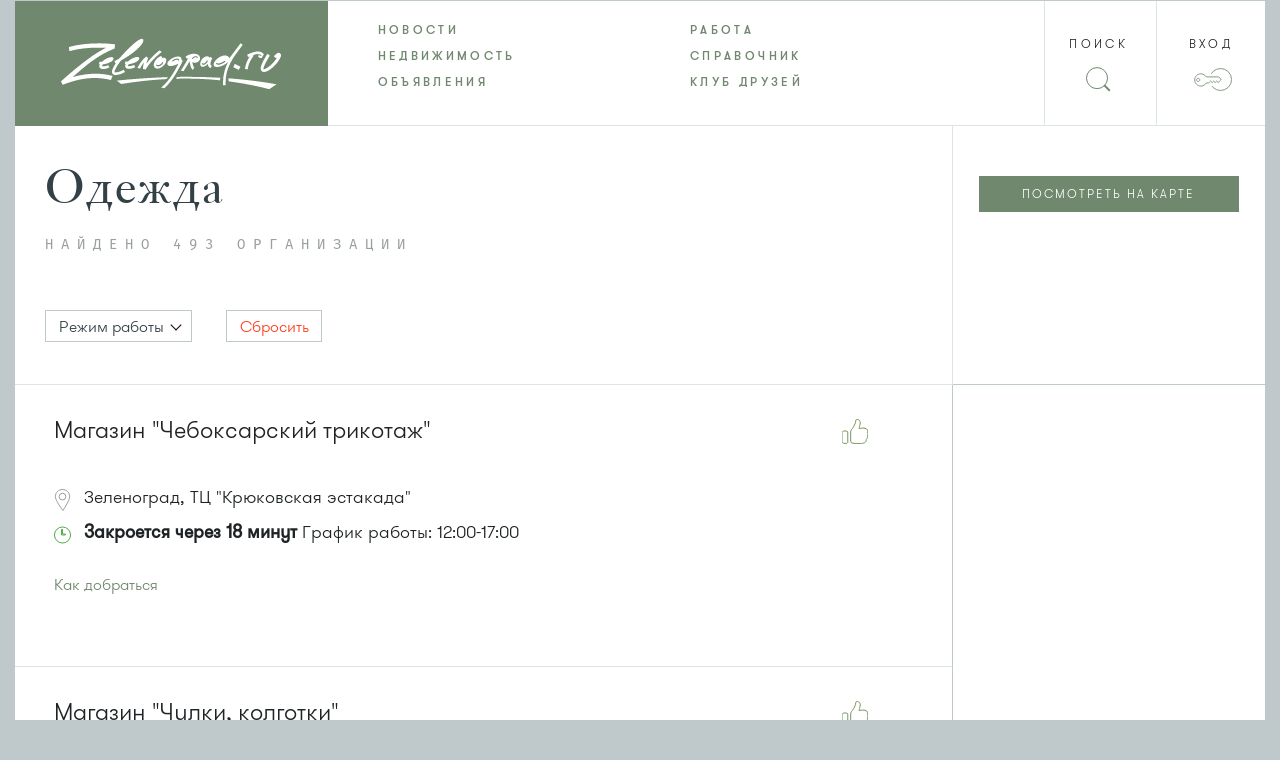

--- FILE ---
content_type: text/html; charset=UTF-8
request_url: https://www.zelenograd.ru/tags/478/?pf=23
body_size: 87163
content:
<!DOCTYPE html>
<html class="ua_js_no">
<head>
<meta charset="utf-8"/>
<meta http-equiv="X-UA-Compatible" content="IE=edge"/>
<title>Зеленоград - одежда</title>
<script src="/js/polyfill/intersection-observer.min.js"></script>
<script>
function query(selector) {
  return Array.from(document.querySelectorAll(selector));
}
var observer = new IntersectionObserver(
  // Pre-load items that are within 2 multiples of the visible viewport height.
  function(changes) {
    changes.forEach(function(change) {
      if(change.intersectionRatio > 0){
        var container = change.target;
        if(container.querySelector("template")!=null){
          var content = container.querySelector("template").content;
          container.appendChild(content);
          observer.unobserve(container);
//console.log(container);
//        if ( (" " + container.className + " ").replace(/[\n\t]/g, " ").indexOf(" gallery__slider ") > -1 ){
//          console.log('uuuu');
//        }
        }
      }
    });
  },
  { rootMargin: "200% 0%" }
);
// Set up lazy loading
document.addEventListener("DOMContentLoaded", function() {
  query(".lazy-loaded").forEach(function(item) {
    observer.observe(item);
  });
});
(function(e,c){e[c]=e[c].replace(/(ua_js_)no/g,"$1yes");})(document.documentElement,"className");</script>
<meta name="viewport" content="width=device-width, initial-scale=1.0"/>
<meta name="description" content=""/>
<meta name="keywords" content=""/>
<meta name="format-detection" content="telephone=no"/>
<meta name="viewport" content="width=device-width, initial-scale=1.0"/>
<meta name="referrer" content="always">
<script src="/js/jquery-1.11.0.min.js"></script>
<script type="text/javascript" src="/js/jquery-migrate-1.2.1.min.js"></script>
<script src="/js/jquery.form.js"></script>


<script charset="UTF-8" src="//cdn.sendpulse.com/js/push/c086252ea45d54cb6b5b520ff6a964c6_1.js" async></script>
<script type="text/javascript">
window.addEventListener('load', function() {
    oSpP.push("user_id","0");
    oSpP.push("visitor_id","1032476579");
});
</script>

<link rel="stylesheet" href="/style/_desktop.css"/>
<link rel="icon" href="/favicon.ico" type="image/x-icon">
<link rel="shortcut icon" href="/favicon.ico" type="image/x-icon"> 

<!-- vk retargeting -->
<script type="text/javascript">!function(){var t=document.createElement("script");t.type="text/javascript",t.async=!0,t.src="https://vk.com/js/api/openapi.js?161",t.onload=function(){VK.Retargeting.Init("VK-RTRG-385010-AZPX"),VK.Retargeting.Hit()},document.head.appendChild(t)}();</script><noscript><img src="https://vk.com/rtrg?p=VK-RTRG-385010-AZPX" style="position:fixed; left:-999px;" alt=""/></noscript>
<!-- // vk retargeting -->

<!-- Facebook Pixel Code -->
<!-- End Facebook Pixel Code -->

<!-- favicon -->
<link rel="apple-touch-icon" sizes="57x57" href="/img/icon/apple-icon-57x57.png">
<link rel="apple-touch-icon" sizes="60x60" href="/img/icon/apple-icon-60x60.png">
<link rel="apple-touch-icon" sizes="72x72" href="/img/icon/apple-icon-72x72.png">
<link rel="apple-touch-icon" sizes="76x76" href="/img/icon/apple-icon-76x76.png">
<link rel="apple-touch-icon" sizes="114x114" href="/img/icon/apple-icon-114x114.png">
<link rel="apple-touch-icon" sizes="120x120" href="/img/icon/apple-icon-120x120.png">
<link rel="apple-touch-icon" sizes="144x144" href="/img/icon/apple-icon-144x144.png">
<link rel="apple-touch-icon" sizes="152x152" href="/img/icon/apple-icon-152x152.png">
<link rel="apple-touch-icon" sizes="180x180" href="/img/icon/apple-icon-180x180.png">
<link rel="icon" type="image/png" sizes="192x192"  href="/img/icon/android-icon-192x192.png">
<link rel="icon" type="image/png" sizes="32x32" href="/img/icon/favicon-32x32.png">
<link rel="icon" type="image/png" sizes="96x96" href="/img/icon/favicon-96x96.png">
<link rel="icon" type="image/png" sizes="16x16" href="/img/icon/favicon-16x16.png">
<link rel="manifest" href="/img/icon/manifest.json">
<meta name="msapplication-TileColor" content="#ffffff">
<meta name="msapplication-TileImage" content="/img/icon/ms-icon-144x144.png">
<meta name="theme-color" content="#ffffff">
<!-- // favicon -->


<script src="https://yastatic.net/pcode/adfox/loader.js" crossorigin="anonymous"></script>

</head>
<body class="page  page_view_text i-bem" data-bem="{&quot;page&quot;:{}}">
<div class="svg-place">
<div class="svg-place__wrap">
<style>
.st0{fill:none;stroke:#95999B;stroke-width:30;stroke-miterlimit:10;}
.st0_instagram{fill:#406D9A;}
</style>
<svg  version="1.1">
<symbol id="user" viewBox="0 0 36 37">
<g>
<circle fill="#fff" stroke="#70886e" stroke-linejoin="round" stroke-width="1px" cx="18" cy="18.031" r="14.5" />
<circle fill="#fff" stroke="#70886e" stroke-linejoin="round" stroke-width="1px" cx="18" cy="16.422" r="5.03" />
<path fill="#fff" stroke="#70886e" stroke-linejoin="round" stroke-width="1px" fill-opacity="0" fill-rule="evenodd" d="M17.420,32.399 C13.851,32.399 10.618,31.000 8.229,28.735 C9.523,25.245 13.335,23.729 17.840,23.729 C22.080,23.729 25.701,25.075 27.192,28.141 C24.762,30.753 21.290,32.399 17.420,32.399 Z"/>
</g>
</symbol>
<symbol id="message_info" viewBox="0 0 49 49">
<circle fill="#d8e0d7" stroke="#bec9cc" stroke-linejoin="round" stroke-width="2px" fill-opacity="0" cx="24.5" cy="24.5" r="23.5" />
<path fill-rule="evenodd" fill="#bec9cc" d="M22.000,34.000 L22.000,20.000 L25.000,20.000 L25.000,34.000 L22.000,34.000 ZM23.500,17.000 C22.672,17.000 22.000,16.328 22.000,15.500 C22.000,14.672 22.672,14.000 23.500,14.000 C24.328,14.000 25.000,14.672 25.000,15.500 C25.000,16.328 24.328,17.000 23.500,17.000 Z" />
</symbol>
<symbol id="message_error" viewBox="0 0 49.031 41">
<path fill-rule="evenodd" fill="#fff" d="M48.843,39.346 L25.441,0.530 C25.243,0.201 24.886,-0.000 24.500,-0.000 C24.115,-0.000 23.758,0.201 23.560,0.530 L0.157,39.346 C-0.046,39.684 -0.052,40.103 0.143,40.446 C0.338,40.788 0.703,41.000 1.098,41.000 L47.902,41.000 C48.298,41.000 48.662,40.788 48.857,40.446 C49.052,40.103 49.046,39.684 48.843,39.346 ZM3.035,38.817 L24.500,3.214 L45.965,38.817 L3.035,38.817 Z" />
<rect fill="#fff" x="23" y="15" width="3" height="14" />
<circle fill="#fff" cx="24.5" cy="33.5" r="1.5" />
</symbol>
<symbol id="message_success" viewBox="0 0 49 49">
<g>
<circle fill="#d8e0d7" stroke="#fff" stroke-linejoin="round" stroke-width="2px" fill-opacity="0" cx="24.5" cy="24.5" r="23.5" class="cls-177"/>
<path fill="#fff" fill-rule="evenodd" d="M14.000,25.158 L16.211,22.947 L21.737,27.474 L32.789,14.000 L35.000,16.211 L21.737,32.000 L14.000,25.158 Z" class="cls-277"/>
</g>
</symbol>
<symbol id="svg_404_logo" viewBox="0 0 179 108">
<path fill="#70886e" d="M73.128,14.720 L86.513,10.595 L39.233,18.921 L49.943,15.015 L-0.003,22.047 C-0.003,22.047 57.665,8.279 61.016,8.317 C64.368,8.355 93.571,4.983 93.571,4.983 L86.180,7.334 L120.310,2.785 L116.408,4.454 L157.800,-0.000 L73.128,14.720 ZM31.458,98.450 L39.638,89.294 L50.386,77.821 L63.857,67.934 L76.562,60.313 L90.849,49.963 L101.170,42.505 L114.415,31.452 L136.795,17.708 L152.317,4.397 L148.030,13.398 L146.051,14.087 L138.872,20.629 L131.991,25.601 L126.047,29.181 L109.603,40.858 L98.572,50.874 L85.229,58.318 L72.169,67.218 L67.147,72.432 L56.130,79.421 L50.412,84.166 L41.601,91.632 L30.223,101.413 L25.789,105.000 L21.887,106.669 L25.740,103.195 L31.458,98.450 ZM84.006,93.934 L114.468,90.707 L106.843,93.405 L143.242,88.111 L132.653,91.086 L178.988,85.666 L98.444,99.883 L103.863,96.708 L60.711,104.530 L69.620,100.674 L22.752,108.012 L84.006,93.934 Z"/>
</symbol>
<symbol fill="none" id="svg_mod_table" viewBox="0 0 20 18">
<g>
<rect x="12.5" y="0.5" width="7" height="5" />
<rect x="6.5" y="0.5" width="7" height="5" />
<rect x="0.5" y="0.5" width="7" height="5" />
<rect x="12.5" y="4.5" width="7" height="5" />
<rect x="6.5" y="4.5" width="7" height="5" />
<rect x="0.5" y="4.5" width="7" height="5" />
<rect x="12.5" y="8.5" width="7" height="5" />
<rect x="6.5" y="8.5" width="7" height="5" />
<rect x="0.5" y="8.5" width="7" height="5" />
<rect x="12.5" y="12.5" width="7" height="5" />
<rect x="6.5" y="12.5" width="7" height="5" />
<rect x="0.5" y="12.5" width="7" height="5" />
</g>
</symbol>
<symbol id="svg_mod_list" viewBox="0 0 17 17">
<path stroke="none" d="M-0.000,17.000 L-0.000,16.000 L17.000,16.000 L17.000,17.000 L-0.000,17.000 ZM-0.000,12.000 L17.000,12.000 L17.000,13.000 L-0.000,13.000 L-0.000,12.000 ZM-0.000,8.000 L17.000,8.000 L17.000,9.000 L-0.000,9.000 L-0.000,8.000 ZM-0.000,4.000 L17.000,4.000 L17.000,5.000 L-0.000,5.000 L-0.000,4.000 ZM-0.000,0.000 L17.000,0.000 L17.000,1.000 L-0.000,1.000 L-0.000,0.000 Z"/>
</symbol>
<symbol id="svg_mod_cards" viewBox="0 0 20 18">
<path fill="none" d="M11.500,17.500 L11.500,10.500 L19.500,10.500 L19.500,17.500 L11.500,17.500 ZM11.500,0.500 L19.500,0.500 L19.500,7.500 L11.500,7.500 L11.500,0.500 ZM0.500,10.500 L8.500,10.500 L8.500,17.500 L0.500,17.500 L0.500,10.500 ZM0.500,0.500 L8.500,0.500 L8.500,7.500 L0.500,7.500 L0.500,0.500 Z" />
</symbol>
<symbol id="svg_soc_vk2" viewBox="0 0 22 12">
<path stroke="none" d="M10.764,11.834 L12.079,11.834 C12.079,11.834 12.476,11.793 12.679,11.586 C12.866,11.396 12.860,11.039 12.860,11.039 C12.860,11.039 12.834,9.368 13.653,9.122 C14.460,8.880 15.497,10.737 16.595,11.451 C17.426,11.992 18.057,11.873 18.057,11.873 L20.995,11.834 C20.995,11.834 22.532,11.745 21.803,10.600 C21.744,10.507 21.379,9.754 19.619,8.207 C17.777,6.588 18.024,6.850 20.242,4.049 C21.594,2.344 22.134,1.303 21.965,0.856 C21.804,0.431 20.810,0.544 20.810,0.544 L17.503,0.563 C17.503,0.563 17.257,0.532 17.075,0.635 C16.898,0.735 16.784,0.971 16.784,0.971 C16.784,0.971 16.260,2.290 15.562,3.413 C14.089,5.781 13.500,5.906 13.259,5.760 C12.699,5.417 12.839,4.382 12.839,3.648 C12.839,1.352 13.207,0.395 12.123,0.148 C11.764,0.065 11.499,0.011 10.579,0.002 C9.399,-0.009 8.400,0.006 7.834,0.268 C7.458,0.443 7.168,0.832 7.345,0.854 C7.563,0.881 8.058,0.980 8.321,1.319 C8.660,1.755 8.648,2.736 8.648,2.736 C8.648,2.736 8.843,5.438 8.193,5.774 C7.747,6.004 7.136,5.534 5.822,3.385 C5.150,2.284 4.642,1.067 4.642,1.067 C4.642,1.067 4.544,0.840 4.369,0.718 C4.157,0.571 3.861,0.524 3.861,0.524 L0.718,0.544 C0.718,0.544 0.246,0.556 0.073,0.750 C-0.082,0.924 0.060,1.281 0.060,1.281 C0.060,1.281 2.521,6.733 5.307,9.480 C7.863,12.000 10.764,11.834 10.764,11.834 L10.764,11.834 Z"/>
</symbol>
<symbol id="svg_share" viewBox="0 0 578.713 578.713">
<g>
	<g>
		<path d="M402.011,155.011c8.3,8.298,17.974,14.819,28.757,19.379c11.187,4.731,23.044,7.13,35.244,7.13s24.059-2.399,35.245-7.13
			c10.782-4.561,20.458-11.081,28.756-19.379c8.299-8.299,14.818-17.974,19.379-28.757c4.731-11.186,7.131-23.044,7.131-35.244
			c0-12.199-2.399-24.058-7.13-35.244c-4.562-10.783-11.081-20.458-19.38-28.757S512.04,12.191,501.257,7.63
			c-11.187-4.731-23.045-7.13-35.245-7.13s-24.058,2.399-35.244,7.13c-10.783,4.561-20.458,11.081-28.756,19.379
			c-8.3,8.299-14.819,17.974-19.381,28.757c-4.73,11.186-7.129,23.044-7.129,35.244c0,8.625,1.204,17.077,3.579,25.243
			l-198.224,113.89c-1.333-1.522-2.716-3.006-4.156-4.447c-8.299-8.299-17.973-14.819-28.756-19.38
			c-11.186-4.731-23.044-7.13-35.245-7.13s-24.058,2.399-35.244,7.13c-10.783,4.561-20.458,11.081-28.757,19.38
			c-8.299,8.299-14.819,17.974-19.379,28.757c-4.731,11.187-7.131,23.044-7.131,35.245c0,12.199,2.399,24.057,7.131,35.244
			c4.561,10.783,11.081,20.457,19.379,28.756s17.974,14.818,28.757,19.381c11.186,4.73,23.043,7.131,35.244,7.131
			s24.059-2.4,35.245-7.131c10.783-4.562,20.458-11.082,28.756-19.381c1.47-1.469,2.881-2.984,4.239-4.539l198.104,113.43
			c-2.35,8.127-3.541,16.535-3.541,25.115c0,12.201,2.398,24.059,7.13,35.244c4.561,10.783,11.08,20.457,19.379,28.756
			c8.3,8.299,17.974,14.82,28.757,19.381c11.187,4.73,23.044,7.129,35.244,7.129s24.059-2.398,35.245-7.129
			c10.782-4.561,20.458-11.082,28.756-19.381c8.299-8.299,14.818-17.973,19.379-28.756c4.731-11.186,7.131-23.045,7.131-35.244
			s-2.399-24.057-7.13-35.244c-4.562-10.783-11.081-20.459-19.38-28.756c-8.299-8.299-17.974-14.818-28.756-19.381
			c-11.187-4.73-23.045-7.129-35.245-7.129s-24.058,2.398-35.244,7.129c-10.783,4.562-20.458,11.082-28.757,19.381
			c-0.565,0.564-1.12,1.139-1.669,1.715L200.66,311.084c1.692-6.961,2.552-14.111,2.552-21.387c0-7.316-0.87-14.508-2.581-21.508
			l199.804-114.797C400.953,153.938,401.478,154.477,402.011,155.011z M439.701,447.955c7.542-5.004,16.585-7.924,26.312-7.924
			c26.328,0,47.672,21.344,47.672,47.672s-21.344,47.672-47.672,47.672s-47.671-21.344-47.671-47.672
			c0-0.863,0.025-1.721,0.071-2.572C419.24,469.6,427.5,456.047,439.701,447.955z M112.701,337.367
			c-26.328,0-47.671-21.342-47.671-47.67c0-26.329,21.343-47.671,47.671-47.671c11.172,0,21.438,3.853,29.565,10.29
			c11.025,8.731,18.106,22.225,18.106,37.382c0,15.133-7.061,28.611-18.059,37.344C134.178,333.5,123.894,337.367,112.701,337.367z
			 M418.342,91.01c0-26.328,21.343-47.671,47.671-47.671s47.671,21.343,47.671,47.671c0,26.328-21.343,47.671-47.671,47.671
			c-9.703,0-18.723-2.906-26.252-7.885c-12.215-8.076-20.494-21.618-21.343-37.145C418.371,92.777,418.342,91.896,418.342,91.01z"/>
		<path d="M466.012,578.713c-12.268,0-24.19-2.412-35.438-7.168c-10.84-4.585-20.568-11.142-28.916-19.488
			c-8.345-8.345-14.9-18.072-19.486-28.915c-4.757-11.246-7.169-23.17-7.169-35.438c0-8.453,1.161-16.819,3.452-24.876
			L181.046,349.795c-1.304,1.48-2.646,2.911-3.992,4.256c-8.341,8.343-18.07,14.899-28.915,19.488
			c-11.251,4.758-23.174,7.17-35.439,7.17c-12.264,0-24.188-2.412-35.438-7.17c-10.844-4.589-20.573-11.146-28.916-19.488
			c-8.345-8.345-14.901-18.073-19.486-28.915c-4.758-11.25-7.17-23.173-7.17-35.438c0-12.267,2.413-24.19,7.17-35.439
			c4.585-10.842,11.142-20.571,19.486-28.916c8.343-8.344,18.072-14.9,28.916-19.487c11.249-4.758,23.172-7.17,35.438-7.17
			c12.267,0,24.19,2.412,35.439,7.17c10.842,4.586,20.57,11.142,28.915,19.487c1.316,1.317,2.63,2.716,3.908,4.163l197.53-113.491
			c-2.316-8.095-3.49-16.505-3.49-25.004c0-12.268,2.412-24.19,7.168-35.438c4.588-10.844,11.145-20.573,19.488-28.916
			c8.344-8.344,18.072-14.9,28.915-19.486C441.822,2.412,453.745,0,466.012,0s24.191,2.412,35.439,7.17
			c10.842,4.585,20.57,11.142,28.915,19.486c8.343,8.342,14.899,18.071,19.487,28.916c4.757,11.25,7.169,23.173,7.169,35.438
			c0,12.267-2.412,24.19-7.17,35.439c-4.587,10.843-11.143,20.572-19.486,28.916c-8.344,8.344-18.071,14.9-28.915,19.486
			c-11.248,4.758-23.172,7.17-35.439,7.17s-24.19-2.412-35.438-7.17c-10.841-4.584-20.569-11.141-28.916-19.486
			c-0.443-0.444-0.882-0.892-1.314-1.344L201.205,268.436c1.664,6.932,2.507,14.083,2.507,21.261c0,7.138-0.833,14.248-2.478,21.14
			l199.018,113.952c0.463-0.483,0.931-0.965,1.406-1.439c8.343-8.343,18.071-14.899,28.915-19.488
			c11.249-4.756,23.172-7.168,35.439-7.168s24.191,2.412,35.439,7.168c10.844,4.589,20.572,11.146,28.915,19.488
			c8.343,8.341,14.898,18.068,19.487,28.915c4.757,11.251,7.169,23.174,7.169,35.438c0,12.268-2.412,24.19-7.17,35.438
			c-4.586,10.843-11.142,20.57-19.486,28.915c-8.345,8.346-18.072,14.902-28.915,19.488
			C490.204,576.301,478.28,578.713,466.012,578.713z M180.833,348.521l0.355,0.204L379.633,462.35l-0.109,0.377
			c-2.337,8.082-3.521,16.485-3.521,24.977c0,12.135,2.386,23.927,7.091,35.05c4.534,10.723,11.019,20.344,19.271,28.597
			c8.257,8.256,17.878,14.74,28.598,19.273c11.125,4.705,22.917,7.09,35.05,7.09c12.134,0,23.926-2.385,35.051-7.09
			c10.723-4.535,20.344-11.02,28.597-19.273c8.253-8.253,14.737-17.874,19.271-28.597c4.706-11.125,7.092-22.917,7.092-35.05
			c0-12.13-2.386-23.923-7.091-35.05c-4.537-10.727-11.021-20.348-19.272-28.597c-8.251-8.251-17.873-14.735-28.598-19.273
			c-11.124-4.705-22.916-7.09-35.05-7.09c-12.133,0-23.925,2.385-35.05,7.09c-10.725,4.537-20.346,11.022-28.598,19.273
			c-0.562,0.562-1.114,1.133-1.66,1.706l-0.271,0.284l-0.34-0.195L200.085,311.331l0.089-0.365
			c1.684-6.928,2.538-14.084,2.538-21.269c0-7.225-0.864-14.421-2.567-21.389l-0.089-0.365l0.326-0.187l200.145-114.993l0.271,0.285
			c0.516,0.543,1.038,1.079,1.568,1.611c8.256,8.253,17.877,14.738,28.598,19.272c11.125,4.705,22.917,7.091,35.05,7.091
			c12.134,0,23.926-2.386,35.051-7.091c10.724-4.536,20.345-11.02,28.597-19.272s14.736-17.874,19.271-28.598
			c4.706-11.125,7.092-22.917,7.092-35.049c0-12.131-2.386-23.923-7.091-35.049c-4.537-10.726-11.021-20.347-19.272-28.598
			c-8.254-8.253-17.875-14.737-28.597-19.272C489.938,3.386,478.146,1,466.012,1c-12.133,0-23.925,2.386-35.05,7.091
			c-10.724,4.536-20.345,11.02-28.597,19.272c-8.252,8.251-14.736,17.873-19.273,28.598c-4.705,11.124-7.09,22.916-7.09,35.049
			c0,8.537,1.197,16.983,3.56,25.103l0.109,0.377l-198.92,114.29l-0.27-0.308c-1.349-1.541-2.74-3.028-4.134-4.423
			c-8.253-8.253-17.875-14.737-28.597-19.273c-11.125-4.705-22.917-7.091-35.05-7.091c-12.132,0-23.924,2.386-35.049,7.091
			c-10.725,4.536-20.346,11.021-28.598,19.273c-8.253,8.253-14.737,17.875-19.272,28.598c-4.706,11.125-7.091,22.917-7.091,35.05
			c0,12.131,2.386,23.923,7.091,35.05c4.535,10.722,11.019,20.343,19.272,28.597c8.251,8.251,17.874,14.736,28.598,19.273
			c11.127,4.706,22.919,7.092,35.049,7.092c12.13,0,23.923-2.386,35.05-7.092c10.726-4.538,20.347-11.022,28.597-19.273
			c1.423-1.422,2.842-2.941,4.216-4.515L180.833,348.521z M466.012,535.875c-26.562,0-48.171-21.609-48.171-48.172
			c0-0.837,0.024-1.712,0.072-2.599c0.805-15.123,8.847-29.167,21.511-37.566c7.896-5.238,17.089-8.007,26.588-8.007
			c26.562,0,48.172,21.609,48.172,48.172S492.575,535.875,466.012,535.875z M466.012,440.531c-9.302,0-18.304,2.711-26.035,7.841
			c-12.401,8.226-20.276,21.977-21.065,36.785c-0.047,0.87-0.07,1.727-0.07,2.546c0,26.011,21.161,47.172,47.171,47.172
			c26.011,0,47.172-21.161,47.172-47.172S492.023,440.531,466.012,440.531z M112.701,337.867c-26.562,0-48.171-21.609-48.171-48.17
			c0-26.562,21.609-48.171,48.171-48.171c10.956,0,21.286,3.595,29.875,10.397c11.627,9.208,18.295,22.976,18.295,37.774
			c0,14.773-6.651,28.527-18.248,37.735C134.026,334.259,123.679,337.867,112.701,337.867z M112.701,242.526
			c-26.01,0-47.171,21.161-47.171,47.171c0,26.01,21.161,47.17,47.171,47.17c10.75,0,20.883-3.533,29.301-10.218
			c11.356-9.017,17.87-22.485,17.87-36.952c0-14.49-6.53-27.973-17.917-36.99C133.544,246.046,123.429,242.526,112.701,242.526z
			 M466.013,139.181c-9.472,0-18.646-2.755-26.527-7.968c-12.678-8.381-20.74-22.413-21.566-37.535
			c-0.052-0.945-0.077-1.818-0.077-2.669c0-26.562,21.609-48.171,48.171-48.171s48.171,21.609,48.171,48.171
			S492.575,139.181,466.013,139.181z M466.013,43.839c-26.01,0-47.171,21.161-47.171,47.171c0,0.832,0.024,1.687,0.075,2.614
			c0.81,14.807,8.705,28.547,21.119,36.755c7.719,5.104,16.701,7.802,25.977,7.802c26.01,0,47.171-21.161,47.171-47.171
			S492.023,43.839,466.013,43.839z"/>
	</g>
</g>
<g>
</g>
<g>
</g>
<g>
</g>
<g>
</g>
<g>
</g>
<g>
</g>
<g>
</g>
<g>
</g>
<g>
</g>
<g>
</g>
<g>
</g>
<g>
</g>
<g>
</g>
<g>
</g>
<g>
</g>
</symbol>
<symbol id="svg_comment" viewBox="0 0 15 13">
<path stroke="none" d="M7.500,11.000 C7.299,11.000 7.110,10.968 6.913,10.956 L7.000,11.000 C7.000,11.000 6.095,11.343 5.000,12.000 C3.627,12.824 1.000,13.000 1.000,13.000 C1.000,13.000 2.462,12.344 3.000,11.000 C3.149,10.626 3.196,10.287 3.197,9.994 C1.268,8.999 -0.000,7.361 -0.000,5.500 C-0.000,2.462 3.358,-0.000 7.500,-0.000 C11.642,-0.000 15.000,2.462 15.000,5.500 C15.000,8.538 11.642,11.000 7.500,11.000 Z"/>
</symbol>
<symbol id="svg_file" viewBox="0 0 50 67">
<g>
<path fill="#70886e" d="M0.000,0.000 L35.714,0.000 L50.000,14.294 L50.000,67.000 L0.000,67.000 L0.000,0.000 Z"/>
<path fill="#b2c9a2" d="M8.036,24.120 L41.964,24.120 L41.964,26.800 L8.036,26.800 L8.036,24.120 Z" />
<path fill="#b2c9a2" d="M8.036,30.373 L41.964,30.373 L41.964,33.053 L8.036,33.053 L8.036,30.373 Z" />
<path fill="#b2c9a2" d="M8.036,36.626 L41.964,36.626 L41.964,39.307 L8.036,39.307 L8.036,36.626 Z" />
<path  fill="#b2c9a2" d="M8.036,42.880 L30.357,42.880 L30.357,45.560 L8.036,45.560 L8.036,42.880 Z" />
<path  fill="#495c47" d="M35.714,0.000 L35.714,14.294 L50.000,14.294 L35.714,0.000 Z" />
</g>
</symbol>
<symbol id="svg_age" viewBox="0 0 67 67">
<circle  stroke="#000" cx="33.5" cy="33.5" r="30" />
<path fill="#000" d="M47.457 33.887v4.872h-1.158v-4.872h-4.66v-1.12h4.66v-4.928h1.158v4.928h4.659v1.12h-4.659zm-11.298 8.104c-.53.486-1.167.868-1.912 1.148-.746.28-1.585.42-2.518.42-.934 0-1.778-.135-2.532-.406-.754-.27-1.392-.653-1.912-1.148-.521-.494-.925-1.078-1.212-1.75-.288-.672-.431-1.409-.431-2.212 0-.578.085-1.138.256-1.68.17-.541.417-1.026.74-1.456.323-.429.727-.798 1.212-1.106.485-.308 1.051-.527 1.697-.658-1.203-.261-2.101-.812-2.693-1.652-.593-.84-.889-1.792-.889-2.856 0-.746.135-1.442.404-2.086.269-.644.651-1.199 1.145-1.666.493-.466 1.095-.83 1.804-1.092.709-.261 1.512-.392 2.411-.392.879 0 1.674.131 2.383.392.709.262 1.315.626 1.818 1.092.502.467.889 1.022 1.158 1.666.269.644.404 1.34.404 2.086 0 1.064-.301 2.016-.902 2.856-.602.84-1.495 1.391-2.68 1.652.646.131 1.212.35 1.697.658.485.308.889.677 1.212 1.106.323.43.565.915.727 1.456.162.542.242 1.102.242 1.68 0 .784-.139 1.517-.417 2.198-.279.682-.683 1.265-1.212 1.75zm-1.064-10.444c.808-.746 1.212-1.708 1.212-2.884 0-.597-.108-1.148-.323-1.652-.216-.504-.521-.938-.916-1.302-.395-.364-.875-.648-1.441-.854-.565-.205-1.198-.308-1.898-.308-1.401 0-2.51.383-3.327 1.148-.817.766-1.225 1.755-1.225 2.968 0 1.176.399 2.138 1.198 2.884.799.747 1.917 1.12 3.354 1.12 1.436 0 2.558-.373 3.366-1.12zm1.172 4.788c-.225-.522-.544-.98-.956-1.372-.414-.392-.921-.695-1.522-.91-.602-.214-1.289-.322-2.06-.322-1.563 0-2.77.406-3.623 1.218-.853.812-1.279 1.844-1.279 3.094 0 1.288.435 2.338 1.306 3.15.871.812 2.069 1.218 3.596 1.218.754 0 1.431-.107 2.033-.322.601-.214 1.113-.518 1.535-.91.422-.392.745-.854.97-1.386.224-.532.336-1.115.336-1.75 0-.616-.112-1.185-.336-1.708zm-15.688-8.344h-3.663v-1.064c.808 0 1.454-.06 1.939-.182.485-.121.862-.308 1.131-.56.269-.252.449-.583.539-.994.089-.41.134-.914.134-1.512h1.132v19.6h-1.212v-15.288z" />
</symbol>
<symbol id="svg_wifi" viewBox="0 0 898.199 898.199">
<g>
<circle cx="450.301" cy="711.2" r="93.4"/>
<path d="M716.801,463.8C682.199,429.199,641.9,402,597,383.1c-46.5-19.7-95.9-29.7-146.699-29.7c-52,0-102.401,10.4-149.801,30.9 c-45.7,19.8-86.5,48.1-121.3,84.1l115,111.2c41.3-42.7,96.601-66.2,156-66.2c57.9,0,112.4,22.601,153.4,63.5L716.801,463.8z"/>
<path d="M450.301,93.6C364.4,93.6,281,110.399,202.4,143.7C126.6,175.8,58.5,221.7,0,280.1l113.1,113.1 c43.8-43.8,94.8-78.2,151.5-102.2c58.7-24.8,121.1-37.4,185.5-37.4c126.5,0,245.6,49,335.5,138l112.6-113.7 c-58.1-57.7-126-103.1-201.398-134.8C618.699,110.3,535.699,93.6,450.301,93.6z"/>
</g>
</symbol>
<symbol id="svg_fork" viewBox="0 0 220 440">
<path d="M174.302,440.000 L174.302,242.835 L151.417,237.128 L151.417,5.724 L174.302,5.724 L197.138,5.724 L219.999,5.724 L219.999,440.000 L174.302,440.000 ZM71.448,440.000 L25.720,440.000 L25.720,186.201 L0.000,171.423 L0.000,134.294 L0.000,110.009 L0.000,0.000 L19.096,0.000 L19.096,122.216 L38.589,122.216 L38.589,0.000 L58.830,0.000 L58.830,122.216 L75.623,122.216 L75.623,0.000 L97.125,0.000 L97.125,110.009 L97.125,134.294 L97.125,171.423 L71.448,186.201 L71.448,440.000 Z"/>
</symbol>
<symbol id="svg_trash" viewBox="0 0 14 16">
<image xlink:href="[data-uri]" width="14" height="16"/>
</symbol>
<symbol id="svg_star" viewBox="0 0 27 26">
<path d="M13.500,0.500 L17.518,8.730 L26.500,10.049 L20.000,16.455 L21.535,25.500 L13.500,21.229 L5.466,25.500 L7.001,16.455 L0.500,10.049 L9.483,8.730 L13.500,0.500 Z"/>
</symbol>
<symbol id="svg_map" viewBox="0 0 16 23">
<g>
<path d="M8.000,0.500 C12.142,0.500 15.500,3.849 15.500,7.980 C15.500,12.111 8.441,22.500 8.441,22.500 C8.441,22.500 0.500,12.111 0.500,7.980 C0.500,3.849 3.858,0.500 8.000,0.500 Z"/>
<circle cx="8" cy="8" r="3.5"/>
</g>
</symbol>
<symbol id="svg_clock" viewBox="0 0 18 18">
<g>
<circle cx="9" cy="9" r="8.5"/>
<path d="M12.000,9.000 L9.000,9.000 L8.000,9.000 L8.000,8.000 L8.000,3.000 L9.000,3.000 L9.000,8.000 L12.000,8.000 L12.000,9.000 Z"/>
</g>
</symbol>
<symbol id="svg_phone" viewBox="0 0 18.031 18">
<path d="M12.929,10.785 C12.649,10.615 12.231,10.662 11.994,10.891 L10.143,12.714 C9.905,12.944 9.529,12.944 9.296,12.714 L5.136,8.615 C4.904,8.386 4.904,8.011 5.136,7.782 L6.880,6.065 C7.113,5.836 7.147,5.432 6.958,5.167 L3.786,0.738 C3.599,0.473 3.232,0.421 2.974,0.623 C2.974,0.623 0.500,2.557 0.500,4.334 C0.500,11.605 6.485,17.500 13.868,17.500 C15.673,17.500 17.428,14.238 17.428,14.238 C17.582,13.952 17.480,13.576 17.200,13.406 L12.929,10.785 Z" />
</symbol>
<symbol id="svg_soc_vk" viewBox="0 0 9.563 11.907">
<path d="M8.892,6.310 C8.449,5.832 7.858,5.515 7.120,5.360 L7.120,5.323 C7.633,5.109 8.036,4.774 8.327,4.320 C8.618,3.866 8.764,3.348 8.764,2.766 C8.764,2.263 8.658,1.820 8.447,1.434 C8.236,1.050 7.917,0.743 7.489,0.513 C7.094,0.298 6.670,0.158 6.218,0.091 C5.767,0.024 5.103,-0.009 4.227,-0.009 L0.010,-0.009 L0.010,11.903 L4.787,11.903 C5.616,11.903 6.299,11.828 6.836,11.678 C7.373,11.528 7.866,11.276 8.315,10.924 C8.694,10.630 8.996,10.258 9.221,9.810 C9.445,9.360 9.558,8.839 9.558,8.246 C9.558,7.435 9.336,6.788 8.892,6.310 ZM5.581,4.017 C5.490,4.213 5.325,4.369 5.084,4.482 C4.865,4.584 4.652,4.638 4.447,4.650 C4.241,4.660 3.882,4.666 3.369,4.666 L2.992,4.666 L2.992,2.139 L3.200,2.139 C3.735,2.139 4.137,2.145 4.407,2.152 C4.677,2.161 4.910,2.208 5.108,2.292 C5.317,2.383 5.470,2.531 5.569,2.733 C5.668,2.937 5.717,3.134 5.717,3.327 C5.717,3.589 5.672,3.818 5.581,4.017 ZM6.283,9.045 C6.157,9.269 5.958,9.443 5.685,9.561 C5.375,9.696 5.071,9.766 4.772,9.778 C4.472,9.787 3.932,9.792 3.152,9.792 L2.992,9.792 L2.992,6.803 L3.545,6.803 C4.079,6.803 4.506,6.807 4.824,6.815 C5.142,6.822 5.391,6.862 5.573,6.931 C5.872,7.039 6.097,7.196 6.247,7.404 C6.396,7.613 6.471,7.901 6.471,8.270 C6.471,8.558 6.408,8.815 6.283,9.045 Z"/>
</symbol>
<symbol id="svg_soc_t" viewBox="0 0 15.844 12.875">
<path d="M15.853,1.511 C15.270,1.769 14.643,1.944 13.986,2.023 C14.657,1.620 15.173,0.983 15.415,0.223 C14.787,0.596 14.091,0.868 13.350,1.012 C12.757,0.381 11.912,-0.014 10.977,-0.014 C9.181,-0.014 7.725,1.442 7.725,3.237 C7.725,3.493 7.753,3.741 7.809,3.979 C5.106,3.843 2.710,2.548 1.106,0.581 C0.826,1.061 0.666,1.619 0.666,2.216 C0.666,3.344 1.240,4.340 2.112,4.923 C1.579,4.907 1.078,4.760 0.639,4.516 C0.639,4.529 0.639,4.543 0.639,4.557 C0.639,6.132 1.760,7.447 3.248,7.747 C2.975,7.821 2.688,7.859 2.391,7.859 C2.181,7.859 1.978,7.840 1.779,7.801 C2.193,9.093 3.394,10.032 4.817,10.060 C3.704,10.932 2.302,11.453 0.778,11.453 C0.516,11.453 0.257,11.437 0.002,11.406 C1.442,12.329 3.151,12.868 4.988,12.868 C10.969,12.868 14.240,7.913 14.240,3.614 C14.240,3.474 14.237,3.333 14.231,3.194 C14.866,2.735 15.417,2.163 15.853,1.511 Z"/>
</symbol>
<symbol id="svg_soc_f" viewBox="0 0 7.125 14.656">
<path d="M6.891,0.296 C4.456,-0.313 2.788,0.139 2.157,0.793 C1.525,1.444 1.427,2.235 1.427,2.844 C1.427,3.452 1.427,4.775 1.427,4.775 L0.006,4.775 L0.006,6.672 L1.427,6.672 L1.427,14.661 L4.275,14.661 L4.275,6.672 L6.700,6.672 L7.110,4.775 L4.289,4.775 C4.289,4.775 4.297,3.588 4.297,3.069 C4.297,2.550 4.749,2.279 5.200,2.279 C5.651,2.279 6.508,2.482 6.508,2.482 C6.508,2.482 6.711,1.357 6.891,0.296 Z"/>
</symbol>
<!--
<symbol id="svg_soc_inst" viewBox="0 0 128 128">
 <g id="_x37__stroke">
  <g id="Instagram_1_">
   <rect clip-rule="evenodd" fill="none" fill-rule="evenodd" height="128" width="128"/>
   <radialGradient cx="19.1111" cy="128.4444" gradientUnits="userSpaceOnUse" id="Instagram_2_" r="163.5519">
    <stop offset="0" style="stop-color:#FFB140"/>
    <stop offset="0.2559" style="stop-color:#FF5445"/>
    <stop offset="0.599" style="stop-color:#FC2B82"/>
    <stop offset="1" style="stop-color:#8E40B7"/>
   </radialGradient>
   <path clip-rule="evenodd" d="M105.843,29.837    c0,4.242-3.439,7.68-7.68,7.68c-4.241,0-7.68-3.438-7.68-7.68c0-4.242,3.439-7.68,7.68-7.68    C102.405,22.157,105.843,25.595,105.843,29.837z M64,85.333c-11.782,0-21.333-9.551-21.333-21.333    c0-11.782,9.551-21.333,21.333-21.333c11.782,0,21.333,9.551,21.333,21.333C85.333,75.782,75.782,85.333,64,85.333z M64,31.135    c-18.151,0-32.865,14.714-32.865,32.865c0,18.151,14.714,32.865,32.865,32.865c18.151,0,32.865-14.714,32.865-32.865    C96.865,45.849,82.151,31.135,64,31.135z M64,11.532c17.089,0,19.113,0.065,25.861,0.373c6.24,0.285,9.629,1.327,11.884,2.204    c2.987,1.161,5.119,2.548,7.359,4.788c2.24,2.239,3.627,4.371,4.788,7.359c0.876,2.255,1.919,5.644,2.204,11.884    c0.308,6.749,0.373,8.773,0.373,25.862c0,17.089-0.065,19.113-0.373,25.861c-0.285,6.24-1.327,9.629-2.204,11.884    c-1.161,2.987-2.548,5.119-4.788,7.359c-2.239,2.24-4.371,3.627-7.359,4.788c-2.255,0.876-5.644,1.919-11.884,2.204    c-6.748,0.308-8.772,0.373-25.861,0.373c-17.09,0-19.114-0.065-25.862-0.373c-6.24-0.285-9.629-1.327-11.884-2.204    c-2.987-1.161-5.119-2.548-7.359-4.788c-2.239-2.239-3.627-4.371-4.788-7.359c-0.876-2.255-1.919-5.644-2.204-11.884    c-0.308-6.749-0.373-8.773-0.373-25.861c0-17.089,0.065-19.113,0.373-25.862c0.285-6.24,1.327-9.629,2.204-11.884    c1.161-2.987,2.548-5.119,4.788-7.359c2.239-2.24,4.371-3.627,7.359-4.788c2.255-0.876,5.644-1.919,11.884-2.204    C44.887,11.597,46.911,11.532,64,11.532z M64,0C46.619,0,44.439,0.074,37.613,0.385C30.801,0.696,26.148,1.778,22.078,3.36    c-4.209,1.635-7.778,3.824-11.336,7.382C7.184,14.3,4.995,17.869,3.36,22.078c-1.582,4.071-2.664,8.723-2.975,15.535    C0.074,44.439,0,46.619,0,64c0,17.381,0.074,19.561,0.385,26.387c0.311,6.812,1.393,11.464,2.975,15.535    c1.635,4.209,3.824,7.778,7.382,11.336c3.558,3.558,7.127,5.746,11.336,7.382c4.071,1.582,8.723,2.664,15.535,2.975    C44.439,127.926,46.619,128,64,128c17.381,0,19.561-0.074,26.387-0.385c6.812-0.311,11.464-1.393,15.535-2.975    c4.209-1.636,7.778-3.824,11.336-7.382c3.558-3.558,5.746-7.127,7.382-11.336c1.582-4.071,2.664-8.723,2.975-15.535    C127.926,83.561,128,81.381,128,64c0-17.381-0.074-19.561-0.385-26.387c-0.311-6.812-1.393-11.464-2.975-15.535    c-1.636-4.209-3.824-7.778-7.382-11.336c-3.558-3.558-7.127-5.746-11.336-7.382c-4.071-1.582-8.723-2.664-15.535-2.975    C83.561,0.074,81.381,0,64,0z" fill="url(#Instagram_2_)" fill-rule="evenodd" id="Instagram"/>
  </g>
 </g>
</symbol>
-->
<symbol id="svg_soc_inst" viewBox="0 0 612 792">
<circle class="st0_instagram" cx="469.3" cy="220.7" r="36.7"/>
<path class="st0_instagram" d="M306,226.9c-86.8,0-157.1,70.4-157.1,157.1S219.2,541.1,306,541.1S463.1,470.8,463.1,384
	C463.1,297.2,392.8,226.9,306,226.9z M306,486c-56.3,0-102-45.7-102-102s45.7-102,102-102s102,45.7,102,102S362.3,486,306,486z"/>
<path class="st0_instagram" d="M610.2,257.8c-1.5-32.6-6.7-54.8-14.2-74.3c-7.8-20.1-18.3-37.2-35.3-54.2c-17-17-34.1-27.5-54.2-35.3
	c-19.5-7.6-41.7-12.7-74.3-14.2C399.5,78.4,389.1,78,306,78s-93.5,0.4-126.2,1.8c-32.6,1.5-54.8,6.7-74.3,14.2
	c-20.1,7.8-37.2,18.3-54.2,35.3c-17,17-27.5,34.1-35.3,54.2C8.5,203,3.3,225.3,1.8,257.8C0.4,290.5,0,300.9,0,384
	s0.4,93.5,1.8,126.2c1.5,32.6,6.7,54.8,14.2,74.3c7.8,20.1,18.3,37.2,35.3,54.2c17,17,34.1,27.5,54.2,35.3
	c19.5,7.6,41.7,12.7,74.3,14.2c32.6,1.5,43.1,1.8,126.2,1.8s93.5-0.4,126.2-1.8c32.6-1.5,54.8-6.7,74.3-14.2
	c20.1-7.8,37.2-18.3,54.2-35.3c17-17,27.5-34.1,35.3-54.2c7.6-19.5,12.7-41.7,14.2-74.3c1.5-32.6,1.8-43.1,1.8-126.2
	S611.6,290.5,610.2,257.8z M555.1,507.7c-1.4,29.8-6.3,46-10.5,56.8c-5.6,14.3-12.2,24.5-22.9,35.2c-10.7,10.7-20.9,17.3-35.2,22.9
	c-10.8,4.2-27,9.2-56.8,10.5c-32.3,1.5-41.9,1.8-123.6,1.8c-81.7,0-91.4-0.3-123.7-1.8c-29.8-1.4-46-6.3-56.8-10.5
	c-14.3-5.6-24.5-12.2-35.2-22.9C79.6,589,73,578.8,67.4,564.5c-4.2-10.8-9.2-27-10.5-56.8c-1.5-32.3-1.8-41.9-1.8-123.6
	c0-81.7,0.3-91.4,1.8-123.7c1.4-29.8,6.3-46,10.5-56.8c5.6-14.3,12.2-24.5,22.9-35.2c10.7-10.7,20.9-17.3,35.2-22.9
	c10.8-4.2,27-9.2,56.8-10.5c32.3-1.5,41.9-1.8,123.7-1.8s91.4,0.3,123.6,1.8c29.8,1.4,46,6.3,56.8,10.5
	c14.3,5.6,24.5,12.2,35.2,22.9c10.7,10.7,17.3,20.9,22.9,35.2c4.2,10.8,9.2,27,10.5,56.8c1.5,32.3,1.8,41.9,1.8,123.7
	S556.6,475.4,555.1,507.7z"/>
</symbol>
<symbol id="svg_like" viewBox="0 0 27 25">
<path d="M26.998,14.933 C27.027,15.654 26.775,16.348 26.245,17.001 C26.619,17.944 26.711,19.487 25.242,20.772 C25.315,21.247 25.325,22.013 24.886,22.780 C24.317,23.771 23.199,24.445 21.563,24.783 C20.864,24.927 20.026,25.000 19.061,25.000 C18.502,25.000 17.899,24.975 17.256,24.927 C13.791,24.995 10.437,24.590 10.107,24.549 L9.000,22.750 L9.000,12.833 L9.508,10.884 C9.562,10.824 9.597,10.761 9.655,10.701 C9.679,10.677 9.706,10.654 9.733,10.633 C11.440,9.361 13.448,4.779 14.156,2.925 C14.092,2.404 14.006,1.119 14.599,0.447 C14.856,0.155 15.203,0.001 15.601,0.001 C16.013,0.001 17.426,0.093 18.308,1.278 C19.148,2.406 19.192,4.104 18.439,6.324 C17.766,8.309 17.733,9.137 17.769,9.446 C18.081,9.377 18.385,9.318 18.673,9.268 C18.675,9.268 18.677,9.267 18.679,9.267 C19.189,9.156 23.713,8.232 25.627,9.933 C26.795,10.970 26.645,12.301 26.290,13.138 C26.588,13.515 26.966,14.143 26.998,14.933 ZM6.000,13.000 L6.000,24.000 L5.203,24.797 L2.198,24.797 C0.986,24.797 -0.000,23.838 -0.000,22.660 L-0.000,14.132 C-0.000,12.954 0.986,11.995 2.198,11.995 L4.996,11.995 L6.000,13.000 Z"/>
</symbol>
</svg>
</div>
<div class="wrap">
<svg  version="1.1">
<symbol id="svg_lightning" viewBox="0 0 59.344 59.344">
<g>
<circle fill="none" cx="29.672" cy="29.672" r="29.172" />
<path fill="none" d="M25.833,17.500 L21.500,31.643 L27.833,31.643 L23.500,44.500 L38.500,27.786 L30.900,27.786 L33.967,17.500 L25.833,17.500 Z"/>
</g>
</symbol>
<symbol id="svg_camera" viewBox="0 0 59.344 59.344">
<g>
<circle fill="none" cx="29.672" cy="29.672" r="29.172" />
<path fill="none" d="M44.500,37.500 L36.591,31.765 L36.591,37.500 L15.500,37.500 L15.500,22.500 L36.591,22.500 L36.591,29.055 L44.500,22.500 L44.500,37.500 Z"/>
</g>
</symbol>
<symbol id="svg_photo" viewBox="0 0 59.344 59.34">
<g>
<circle fill="none" cx="29.672" cy="29.67" r="29.172"/>
<path fill="none" d="M41.493,21.007 L39.272,21.007 C38.794,21.007 38.247,20.631 38.076,20.153 L37.154,17.354 C36.983,16.876 36.470,16.500 35.958,16.500 L23.384,16.500 C22.905,16.500 22.359,16.876 22.188,17.354 L21.265,20.153 C21.095,20.631 20.582,21.007 20.070,21.007 L17.507,21.007 C15.867,21.007 14.500,22.372 14.500,24.011 L14.500,37.496 C14.500,39.134 15.867,40.500 17.507,40.500 L41.493,40.500 C43.133,40.500 44.500,39.134 44.500,37.496 L44.500,24.011 C44.500,22.372 43.167,21.007 41.493,21.007 ZM40.229,26.571 C39.511,26.571 38.965,25.990 38.965,25.308 C38.965,24.591 39.546,24.045 40.229,24.045 C40.946,24.045 41.493,24.625 41.493,25.308 C41.493,25.990 40.946,26.571 40.229,26.571 Z"/>
<circle fill="none" cx="29.5" cy="29.5" r="7" />
</g>
</symbol>
<symbol id="svg_sound" viewBox="0 0 60.938 61.68">
<g>
<path fill="none"  d="M30.480,0.491 C47.029,0.491 60.445,14.076 60.445,30.835 C60.445,47.594 47.029,61.180 30.480,61.180 C13.931,61.180 0.516,47.594 0.516,30.835 C0.516,14.076 13.931,0.491 30.480,0.491 Z"/>
<path fill="none"  d="M38.107,36.474 L38.107,35.617 C40.537,35.207 42.393,33.107 42.393,30.560 C42.393,28.013 40.537,25.913 38.107,25.503 L38.107,24.647 C41.011,25.066 43.250,27.540 43.250,30.560 C43.250,33.580 41.011,36.054 38.107,36.474 Z"/>
<path fill="none"  d="M40.424,40.037 L40.244,39.049 C43.746,37.814 46.259,34.484 46.259,30.560 C46.259,26.632 43.740,23.299 40.233,22.067 L40.415,21.079 C44.385,22.405 47.250,26.145 47.250,30.560 C47.250,34.972 44.389,38.709 40.424,40.037 Z"/>
<path fill="none"  d="M34.750,17.060 L24.750,25.060 L16.750,25.060 L16.750,38.060 L24.750,38.060 L34.750,45.060 L34.750,17.060 Z"/>
</g>
</symbol>
<symbol id="svg_graph" viewBox="0 0 60.938 61.68">
<g>
<path fill="none" d="M30.480,0.491 C47.029,0.491 60.445,14.076 60.445,30.834 C60.445,47.594 47.029,61.180 30.480,61.180 C13.931,61.180 0.516,47.594 0.516,30.834 C0.516,14.076 13.931,0.491 30.480,0.491 Z"/>
<rect fill="none" x="13.75" y="31.06" width="9" height="10"/>
<rect fill="none" x="26.75" y="17.06" width="9" height="24"/>
<rect fill="none" x="39.75" y="25.06" width="9" height="16"/>
</g>
</symbol>
<symbol id="svg_calendar" viewBox="0 0 61 61">
<g>
<circle fill="none" cx="30.5" cy="30.5" r="30"/>
<g>
<rect fill="none" x="14.5" y="17.5" width="32" height="26"/>
<rect fill="none" x="14.5" y="17.5" width="32" height="8"/>
<rect fill="none" x="18.5" y="15.5" width="3" height="6" />
<rect fill="none" x="39.5" y="15.5" width="3" height="6"/>
<rect fill="none" x="25.5" y="15.5" width="3" height="6"/>
<rect fill="none" x="32.5" y="15.5" width="3" height="6"/>
</g>
</g>
</symbol>
<symbol id="svg_search" viewBox="0 0 39.688 40.656">
<g>
<circle fill="none" stroke-width="4" cx="18.313" cy="18.453" r="16.313" />
<path fill="#fff" stroke-width="0" stroke="none" d="M26.369,30.177 L29.208,27.337 L37.691,35.821 L34.851,38.661 L26.369,30.177 Z" />
</g>
</symbol>
<symbol id="svg_logo" viewBox="0 0 120 30">
<path d="M6.401 22.406c6.855-6.123 13.823-12.116 22.883-15.569l.154-2.273c-6.467-.887-16.774-.92-25.125 1.436l.257 2.244c5.963-1.678 13.07-2.09 18.907-1.827l1.019.061-.868.421c-7.962 4.192-16.868 11.801-23.633 17.817l.898 1.921c10.619-4.244 19.059-4.484 26.349-2.606l.86-2.28c-6.282-1.609-13.338-1.731-21.701.655zm27.786-4.023c-1.277.757-2.628 1.326-4.026 1.449l-.577.018-.19-.03-.148-.1c-.038-.106-.058-.382.122-.923.354-1.052 1.245-2.527 2.429-4.182l.898-1.218c11.925-6.835 13.41-11.517 11.5-11.898-1.86-.124-7.471 5.105-12.44 10.806l-.5.305c-.703.389-1.393.752-2.084 1.064l.581 1.314.11-.051-.049.063c-.807 1.218-1.448 2.378-1.766 3.335-.21.617-.328 1.302-.115 1.891.257.695.873 1.004 1.566 1.055l.049.006c1.969.023 3.786-.738 5.349-1.66l-.709-1.244zm2.776-2.916l.109-.113.356-.047c.533-.079 1.054-.203 1.537-.351 1.102-.322 2.153-.795 2.751-1.246l.201-.165.024-.025.171-.146c.183-.171.334-.348.438-.525.109-.183.266-.554.06-.955-.199-.369-.562-.454-.721-.478-.369-.054-.828.031-1.232.135-.435.123-.924.302-1.383.513-.881.39-1.937 1.088-2.759 1.842l-.061.063-.129.007c-.436.017-.841-.012-1.197-.097l-.314 1.402.485.085-.048.076c-.182.353-.289.724-.256 1.088.027.288.146.563.35.795.105.117.235.218.371.298l.067.037c.363.167.848.226 1.358.228.307-.002.619-.029.919-.069.84-.113 1.77-.384 2.484-.829l-.727-1.225c-.5.305-1.223.53-1.946.63-.662.093-1.171.06-1.43-.021l-.043-.024c.012-.063.053-.208.211-.435.092-.138.213-.29.354-.448zm14.203-1.622c-.346.605-.562 1.266-.569 1.894.004.571.18 1.129.613 1.546l.173.143.025.025.167.112c.265.161.566.233.879.237l.166-.001c.822-.025 1.714-.459 2.374-.903 1.124-.749 2.28-1.989 2.472-3.34l.005-.063c.022-.326-.03-.665-.197-.965-.137-.237-.335-.431-.581-.548-.4-.204-.86-.207-1.344-.053l-.208.077-.438-1.183c-1.587.615-2.854 1.812-3.537 3.022zm4.039.365l.615.265c-.458 1.108-1.343 1.756-2.151 1.988-.196.059-.398.091-.594.099-.19.008-.375-.01-.541-.059-.344-.098-.653-.341-.723-.741l.655-.125c.02.081.075.156.247.206.185.055.461.053.779-.038.632-.187 1.339-.701 1.713-1.595zm10.432-1.367l.041-.208c.058-.465-.16-.877-.53-1.12-.679-.453-1.843-.369-2.927-.028-1.162.367-2.488 1.099-3.645 2.294l-.061.07c-.249.34-.461.731-.501 1.146-.051.509.179.96.635 1.207.665.365 1.726.22 2.925-.136.704-.225 1.469-.513 2.246-.877l.293-.153-.098.189c-2.582 4.967-5.327 9.42-8.777 12.372l-.646.532 1.812.332.658-.602c3.77-3.62 6.67-8.866 9.377-14.286l-.802-.732zm-1.29.637l-.56-.234.023-.138-.05-.062c-.087-.069-.271-.13-.571-.121-.59.023-1.445.331-2.207 1.046l-.409-.455c.86-.804 1.844-1.176 2.592-1.207.361-.015.719.051.965.244.123.106.223.243.268.412.038.176.014.351-.051.515zm12.712 3.35c.651.076 1.391-.263 1.959-.662.305-.228.591-.538.901-.835l.158-.152.001.05c.007.986.443 1.805 1.439 2.262l.086.031.715-1.256-.228-.085c-.24-.112-.376-.242-.456-.355-.105-.163-.169-.394-.153-.746.044-.735.44-1.743 1.039-2.959l-1.184-.763-.347.46-.031-.081c-.143-.244-.353-.418-.6-.536-.854-.376-2.004.129-2.797.8-.859.741-1.611 1.915-1.643 3.396v.069c.02.226.064.451.164.651.201.422.56.663.977.711zm.379-1.994c0 .113.025.169.099.194.093.031.265.036.521-.072.496-.206 1.13-.763 1.539-1.695l.61.278c-.47 1.07-1.22 1.773-1.898 2.055-.208.083-.429.142-.638.137-.122 0-.245-.017-.355-.061-.339-.123-.537-.429-.547-.824l.669-.012zm17.166-3.879l4.5-6.149-1.129-.846-6.189 8.266-.008-.308-.025-.087c-.244-.563-1.106-1.034-1.684-1.168-.695-.158-1.516-.02-2.287.256-1.555.551-3.312 1.802-4.189 3.404-.223.435-.385.906-.345 1.352.04.477.313.852.737 1.037.904.395 2.688.155 4.388-.655l.036-.019c1.089-.505 1.943-1.152 2.692-1.854-1.849 3.725-2.99 7.846-2.683 12.696l1.403-.092c-.403-6.244 1.744-11.208 4.783-15.833zm-8.26 4.647c-.281.052-.557.067-.803.037-.147-.018-.283-.048-.406-.097-.375-.161-.592-.504-.504-.938l.652.152.006.094.087.056c.147.068.43.091.847.025.809-.138 1.94-.611 3.062-1.461l.409.556c-1.182.9-2.419 1.424-3.35 1.576zm10.654 2.925l.864-1.79-3.042-1.527-.864 1.79 3.042 1.527zm4.872-.71c.408-2.828 1.692-5.004 3.235-7.112l-.395-.279.072-.026c.832-.289 1.598-.471 2.279-.52.668-.043 1.221.047 1.664.27.292.15.562.385.803.704-.2.027-.392.033-.564.004-.276-.048-.541-.165-.807-.383l-.246-.236-.336 1.201c.581.466 1.238.619 1.955.506l.317-.599.004.006.786-1.387-.29-.355c-.297-.312-.63-.555-.999-.746-.728-.371-1.545-.472-2.385-.415-1.655.113-3.557.875-5.446 1.769l.593 1.301.703-.326.184-.077-.322.492c-1.09 1.754-1.971 3.713-2.291 6.108l-.023.207 1.463.296.046-.403zm18.122-7.434c-.02-.194-.108-.558-.454-.875-.37-.336-.751-.358-.966-.332-.631.067-1.437.708-2.459 1.852l1.225 1.146c.139-.165.279-.31.4-.436l.195-.196-.133.252c-1.515 2.573-4.109 5.042-6.219 6.024-.574.243-.948.328-1.169.354l-.037.001-.001-.113c.018-.177.059-.422.148-.742.161-.579.45-1.278.818-2.034.725-1.519 1.725-3.209
 2.561-4.591l-1.32-1.013c-.836 1.381-1.854 3.109-2.604 4.666-.374.775-.688 1.531-.879 2.191-.173.604-.297 1.296-.077 1.903.188.514.608.943 1.161 1.108l.258.055c.609.096 1.307-.104 2.059-.424 2.635-1.226 5.826-4.446 7.25-7.577.17-.376.29-.811.243-1.219zm-50.705 1.701l.177-.095-.544 1.021c-1.06 1.917-2.145 3.689-3.193 5.311l-.382.587 1.505.276.194-.309c.612-.946 1.237-1.943 1.854-2.99l1.235-2.157.104.771c.102.615.242 1.21.405 1.749.251.827.651 1.772 1.263 2.237l.037.02.714-1.255-.093-.112-.118-.188c-.161-.281-.317-.663-.462-1.133-.146-.47-.266-1.002-.361-1.555l.166.074c.633.241 1.32.285 1.934.161.612-.124 1.205-.424 1.619-.923.371-.455.562-1.04.496-1.692l-.039-.244-.013-.038-.038-.182c-.314-1.077-1.559-1.652-2.896-1.736-1.436-.089-3.23.352-4.927 1.602l.819 1.167c.184-.132.361-.252.544-.367zm3.502-.962c.324-.122.686-.168 1.023-.089.344.079.665.283.883.646l-.471.299c-.137-.225-.321-.343-.53-.391-.215-.049-.473-.022-.724.068-.52.187-.909.598-.949.942l-.553-.07c.081-.642.69-1.18 1.321-1.405zm-49.924 4.451l.109-.114.362-.046c.527-.08 1.047-.203 1.531-.351 1.108-.322 2.16-.795 2.758-1.246l.201-.165.018-.025.171-.146c.183-.172.334-.349.444-.525.103-.182.266-.554.054-.954-.199-.369-.561-.454-.721-.478-.362-.054-.828.031-1.232.135-.435.123-.924.302-1.383.512-.88.39-1.93 1.088-2.759 1.842l-.061.063-.128.007c-.436.016-.835-.013-1.197-.098l-.309 1.402.479.084-.042.076c-.188.353-.289.725-.255 1.088.027.289.139.564.343.795.111.118.235.218.371.299l.068.037c.369.166.848.226 1.357.229.307-.003.619-.03.919-.07.84-.113 1.771-.384 2.491-.829l-.733-1.225c-.495.305-1.223.53-1.94.63-.668.093-1.178.059-1.436-.021l-.043-.024c.012-.063.06-.208.211-.436.096-.136.212-.288.352-.446zm45.873 6.687l-5.441.048-.545.978 2.638-.052c6.576-.082 13.191.162 19.864.789l1.432.146.266-1.383-1.867-.11c-5.444-.286-10.894-.42-16.347-.416zm22.614.818l.098 1.638 1.456.196c6.829.934 13.717 2.28 20.688 4.092l4.022-2.688c-8.103-1.419-16.232-2.436-24.379-3.096l-1.885-.142zm-33.874.416l.924-1.067-.589.017c-9.108.297-18.239.943-27.385 1.881l2.407 1.858c7.384-1.199 14.8-2.072 22.263-2.55l2.38-.139zm-15.789-6.044l1.469.271.278-.555c.423-.8.89-1.563 1.424-2.283l.414-.524-.144.516c-.208.843-.349 1.667-.398 2.477l-.013.66 1.431.265.285-.467c1.892-3.028 4.337-5.728 7.295-8.136l1.226-.958-1.18-.888-.659.507c-2.47 1.983-4.625 4.167-6.417 6.578l-.2.291.203-.754c.233-.793.527-1.612.871-2.462l-1.074-.84c-1.884 1.497-3.366 3.536-4.455 5.59l-.356.712z" />
</symbol>
<symbol id="svg_key" viewBox="0 0 49 26">
<g>
<circle fill="none" cx="36" cy="13" r="12.5"/>
<rect stroke="none" x="19.5" y="6.5" width="20" height="14"/>
<path fill="none" d="M36.177,12.422 L33.762,10.018 L19.618,10.018 C18.409,7.914 16.139,6.494 13.534,6.500 C9.652,6.492 6.509,9.627 6.500,13.489 C6.509,17.359 9.652,20.494 13.534,20.500 C16.132,20.496 18.396,19.080 19.608,16.983 L22.453,16.983 L24.706,14.759 L26.430,16.462 L28.086,14.828 L29.786,16.506 L31.510,14.805 L33.235,16.506 L36.177,13.602 C36.602,13.165 36.613,12.858 36.177,12.422 ZM10.454,15.327 C9.417,15.318 8.582,14.485 8.592,13.466 C8.582,12.432 9.417,11.600 10.454,11.605 C11.474,11.600 12.309,12.432 12.316,13.466 C12.309,14.485 11.475,15.318 10.454,15.327 Z"/>
</g>
</symbol>
<symbol id="svg_filter" viewBox="0 0 140 110">
<path d="M85.000,100.000 L85.000,110.000 L55.000,110.000 L55.000,100.000 L-0.000,100.000 L-0.000,90.000 L55.000,90.000 L55.000,80.000 L85.000,80.000 L85.000,90.000 L140.000,90.000 L140.000,100.000 L85.000,100.000 ZM125.000,70.000 L95.000,70.000 L95.000,60.000 L-0.000,60.000 L-0.000,50.000 L95.000,50.000 L95.000,40.000 L125.000,40.000 L125.000,50.000 L140.000,50.000 L140.000,60.000 L125.000,60.000 L125.000,70.000 ZM45.000,30.000 L15.000,30.000 L15.000,20.000 L-0.000,20.000 L-0.000,10.000 L15.000,10.000 L15.000,-0.000 L45.000,-0.000 L45.000,10.000 L140.000,10.000 L140.000,20.000 L45.000,20.000 L45.000,30.000 Z"/>
</symbol>
<symbol id="svg_kruzhok_age" viewBox="0 0 612 792">
<path class="st0" d="M245,701.1V515.4c0-43.1-35.2-78.3-78.3-78.3h-36c-43.1,0-78.3,35.2-78.3,78.3v185.7L245,701.1L245,701.1z"/>
<circle class="st0" cx="148.7" cy="330.6" r="84"/>
<path class="st0" d="M562.7,697.1v-247c0-57.3-46.9-104.1-104.1-104.1h-47.9c-57.3,0-104.1,46.9-104.1,104.1v247H562.7z"/>
<circle class="st0" cx="434.6" cy="207.3" r="111.7"/>
</symbol>
<symbol id="svg_kruzhok_cost" viewBox="0 0 612 792">
<path class="st0" d="M476.4,148.8c-30.6-17.2-58.8-26.6-151.3-26.6H181.7v255H79.6v88.5h102.1v50.5H79.6v88.5h102.1V667h109.7v-62.3
	h101.7v-88.5H291.4v-49.9h60.4c60.3,0,83.9-6.3,108.9-18c59.6-28.2,94.1-86.2,94.1-158.3C554.8,227.2,527.3,177,476.4,148.8z
	 M421.5,348.6c-14.9,22.7-28.2,28.2-72.9,28.2h-57.2V210.7h69.8c46.2,0,73.7,30.6,73.7,81.5C434.8,318.1,430.9,333.8,421.5,348.6z"
	/>
</symbol>
<symbol id="svg_kruzhok_noentry" viewBox="0 0 612 792">
<path class="st0" d="M306,99.3c-159.1,0-288,128.9-288,288s128.9,288,288,288s288-128.9,288-288S465.1,99.3,306,99.3z M92.8,387.3
	c0-45.2,14.1-87.1,38.1-121.6l296.7,296.7c-34.5,24-76.4,38.1-121.6,38.1C188.2,600.5,92.8,505,92.8,387.3z M481.2,508.8
	L184.4,212.1c34.5-24,76.4-38.1,121.6-38.1c117.8,0,213.2,95.5,213.2,213.2C519.2,432.4,505.1,474.3,481.2,508.8z"/>
</symbol>
</svg>
</div>
</div>
<div class="content content_on jobs">


<div class='row row_width-lg_hide i-bem' data-bem="{&quot;row&quot;:{}}" style='min-height:0;justify-content:center;'>
<div class="row__col row__col_width_full row__col_width-lg_hide">
<div class="news-item news-item_theme_advertising news-item_size_small" style='padding:0;'>
<span class='news-item__main-content'>
<div class="news-item__content-wrap lazy-loaded">
<template>
<!--AdFox START-->
<!--yandex_zelenogradrsya-->
<!--Площадка: zelenograd.ru (desktop) / * / *-->
<!--Тип баннера: 970x250-->
<!--Расположение: 970x250-->
<div id="adfox_156981715271293357" style='text-align:center;' class='adfox'></div>
<script>
    window.Ya.adfoxCode.create({
        ownerId: 312810,
        containerId: 'adfox_156981715271293357',
        params: {
            pp: 'vpi',
            ps: 'dixn',
            p2: 'gojw',
            puid10: ''
        },
        onRender:function(){
          if ( $('.soc-panel').length >= 1 ) {
            var soc_panel = $('.soc-panel');
            var header = $('.content__header');
            var header_top = header.offset().top + header.height();
            soc_panel.css({ top : header_top });
          }
        }
    });
</script>
</template>
</div>
</span>
</div>
</div>
</div>

    <div class="row for_mobile i-bem" data-bem="{&quot;row&quot;:{}}" style='justify-content:center;'>
<div class="row__col row__col_width_full">
<!--AdFox START-->
<!--yandex_zelenogradrsya-->
<!--Площадка: zelenograd.ru (mobile) / * / *-->
<!--Тип баннера: 300x250 (100%x250)-->
<!--Расположение: 300x250 (100%x250)-->
<div id="adfox_156981722902841812" style='width:100%;text-align:center;' class='adfox'></div>
<script>
    window.Ya.adfoxCode.create({
        ownerId: 312810,
        containerId: 'adfox_156981722902841812',
        params: {
            pp: 'vph',
            ps: 'djll',
            p2: 'gojv',
            puid10: ''
        },
        onRender:function(){
          if ( $('.soc-panel').length >= 1 ) {
            var soc_panel = $('.soc-panel');
            var header = $('.content__header');
            var header_top = header.offset().top + header.height();
            soc_panel.css({ top : header_top });
          }
        }
    });
</script>
</div>
</div>
    
<div class="content__header" style='border-bottom:0'>

<div class="row i-bem" data-bem="{&quot;row&quot;:{}}">
<div class="row__col row__col_width_full">
<div class="burger">
<div class="burger__wrap">
<div class="burger__lines">
</div>
</div>
</div>
<a class="logo" href="/">
<svg class="svg logo__ico" version="1.1" xmlns="http://www.w3.org/2000/svg">
<use class="svg__use" xlink:href="#svg_logo">
</use>
</svg>
</a>
<div class="side">
<div class="menu menu__control i-bem" data-bem="{&quot;menu&quot;:{}}" role="menu" tabindex="0">
<div class="menu-item menu-item_view_main i-bem" data-bem="{&quot;menu-item&quot;:{}}" role="menuitem">
<a class="link link_name link__control i-bem" data-bem="{&quot;link&quot;:{}}" href="/news/">Новости</a>
<div class="menu-item__sponsor">
<div class="link link__control lazy-loaded i-bem" data-bem="{&quot;link&quot;:{}}">
<template>
<!--AdFox START-->
<!--yandex_zelenogradrsya-->
<!--Площадка: zelenograd.ru (desktop) / * / *-->
<!--Тип баннера: Логотип-->
<!--Расположение: Логотип (новости)-->
<div id="adfox_156225378091285978" style='display:inline;'></div>
<script>
    window.Ya.adfoxCode.create({
        ownerId: 312810,
        containerId: 'adfox_156225378091285978',
        params: {
            pp: 'tgr',
            ps: 'dixn',
            p2: 'glny',
            puid10: ''
        }
    });
</script>
</template>
</div>
</div>
<div class="menu-item__submenu menu-item__submenu_show">
<!--
<a class="link link_type_sub link_active link__control menu-item__item i-bem" data-bem="{&quot;link&quot;:{}}" href="#">
Повестка дня</a>
<a class="link link_type_sub link__control menu-item__item i-bem" data-bem="{&quot;link&quot;:{}}" href="#">
Хронология</a>
<a class="link link_type_sub link__control menu-item__item i-bem" data-bem="{&quot;link&quot;:{}}" href="#">
Лонгриды</a>
<a class="link link_type_sub link__control menu-item__item i-bem" data-bem="{&quot;link&quot;:{}}" href="#">
На карте</a>
-->
<!--<a class="link link_type_sub link__control menu-item__item i-bem" data-bem="{&quot;link&quot;:{}}" href="/news/38420/">
Афиша</a>-->
</div>
</div>
<div class="menu-item menu-item_view_main i-bem" data-bem="{&quot;menu-item&quot;:{}}" role="menuitem">
<a class="link link_name link__control i-bem" data-bem="{&quot;link&quot;:{}}" href="/rabota/">Работа</a>
<div class="menu-item__sponsor">
<div class="link link__control lazy-loaded i-bem" data-bem="{&quot;link&quot;:{}}">
<template>
<!--AdFox START-->
<!--yandex_zelenogradrsya-->
<!--Площадка: zelenograd.ru (desktop) / * / *-->
<!--Тип баннера: Логотип-->
<!--Расположение: Логотип (работа)-->
<div id="adfox_156225383388065978" style='display:inline;'></div>
<script>
    window.Ya.adfoxCode.create({
        ownerId: 312810,
        containerId: 'adfox_156225383388065978',
        params: {
            pp: 'tgs',
            ps: 'dixn',
            p2: 'glny',
            puid10: ''
        }
    });
</script>
</template>
</div>
</div>
</div>
<div class="menu-item menu-item_view_main i-bem" data-bem="{&quot;menu-item&quot;:{}}" role="menuitem">
<a class="link link_name link__control i-bem" data-bem="{&quot;link&quot;:{}}" href="/catalog/realty/">Недвижимость</a>
<div class="menu-item__sponsor">
<div class="link link__control lazy-loaded i-bem" data-bem="{&quot;link&quot;:{}}">
<template>
<!--AdFox START-->
<!--yandex_zelenogradrsya-->
<!--Площадка: zelenograd.ru (desktop) / * / *-->
<!--Тип баннера: Логотип-->
<!--Расположение: Логотип (недвижимость)-->
<div id="adfox_156225375241797246" style='display:inline;'></div>
<script>
    window.Ya.adfoxCode.create({
        ownerId: 312810,
        containerId: 'adfox_156225375241797246',
        params: {
            pp: 'tgt',
            ps: 'dixn',
            p2: 'glny',
            puid10: ''
        }
    });
</script>
</template>
</div>
</div>
</div>
<div class="menu-item menu-item_view_main i-bem" data-bem="{&quot;menu-item&quot;:{}}" role="menuitem">
<a class="link link_name link__control i-bem" data-bem="{&quot;link&quot;:{}}" href="/catalog/">Справочник</a>
<div class="menu-item__sponsor">
<div class="link link__control lazy-loaded i-bem" data-bem="{&quot;link&quot;:{}}">
<template>
<!--AdFox START-->
<!--yandex_zelenogradrsya-->
<!--Площадка: zelenograd.ru (desktop) / * / *-->
<!--Тип баннера: Логотип-->
<!--Расположение: Логотип (справочник)-->
<div id="adfox_156225385897482153" style='display:inline;'></div>
<script>
    window.Ya.adfoxCode.create({
        ownerId: 312810,
        containerId: 'adfox_156225385897482153',
        params: {
            pp: 'tgp',
            ps: 'dixn',
            p2: 'glny',
            puid10: ''
        }
    });
</script>
</template>
</div>
</div>
</div>
<div class="menu-item menu-item_view_main i-bem" data-bem="{&quot;menu-item&quot;:{}}" role="menuitem">
<a class="link link_name link__control i-bem" data-bem="{&quot;link&quot;:{}}" href="/catalog/auctions/">Объявления</a>
<div class="menu-item__sponsor">
<div class="link link__control lazy-loaded i-bem" data-bem="{&quot;link&quot;:{}}">
<template>
<!--AdFox START-->
<!--yandex_zelenogradrsya-->
<!--Площадка: zelenograd.ru (desktop) / * / *-->
<!--Тип баннера: Логотип-->
<!--Расположение: Логотип (объявления)-->
<div id="adfox_156225380760175169" style='display:inline;'></div>
<script>
    window.Ya.adfoxCode.create({
        ownerId: 312810,
        containerId: 'adfox_156225380760175169',
        params: {
            pp: 'tgn',
            ps: 'dixn',
            p2: 'glny',
            puid10: ''
        }
    });
</script>
</template>
</div>
</div>
</div>
<div class="menu-item menu-item_view_main i-bem" data-bem="{&quot;menu-item&quot;:{}}" role="menuitem">
<!--
<a class="link link_name link__control i-bem" data-bem="{&quot;link&quot;:{}}" href="/forum/forums.php3">Сообщество</a>
-->
<a class="link link_name link__control i-bem" data-bem="{&quot;link&quot;:{}}" href="/plus/invitation/?utm_source=site&utm_medium=zelenogradru&utm_campaign=top_menu">Клуб друзей</a>
<div class="menu-item__sponsor">
<div class="link link__control lazy-loaded i-bem" data-bem="{&quot;link&quot;:{}}">
<template>
<!--AdFox START-->
<!--yandex_zelenogradrsya-->
<!--Площадка: zelenograd.ru (desktop) / * / *-->
<!--Тип баннера: Логотип-->
<!--Расположение: Логотип (форум)-->
<div id="adfox_156225388340826874" style='display:inline;'></div>
<script>
    window.Ya.adfoxCode.create({
        ownerId: 312810,
        containerId: 'adfox_156225388340826874',
        params: {
            pp: 'tgq',
            ps: 'dixn',
            p2: 'glny',
            puid10: ''
        }
    });
</script>
</template>
</div>
</div>
</div>
<div id='login_mobile' class="menu-item menu-item_view_main menu-item_mobile i-bem" data-bem="{&quot;menu-item&quot;:{}}" role="menuitem">
<a class="link link_type_login link_name link__control i-bem" data-bem="{&quot;link&quot;:{}}" href="#login">
Войти</a>
</div>
</div>
<div class="menu-contact">
<div class="menu-item menu-item_view_contact i-bem" data-bem="{&quot;menu-item&quot;:{}}" role="menuitem">
<a class="link link__control i-bem" data-bem="{&quot;link&quot;:{}}" href="/news/submit/">
Прислать новость</a>
</div>
<div class="menu-item menu-item_view_contact i-bem" data-bem="{&quot;menu-item&quot;:{}}" role="menuitem">
<a class="link link__control i-bem" data-bem="{&quot;link&quot;:{}}" href="/feedback/">
Сообщить об ошибке</a>
</div>
<div class="menu-item menu-item_view_contact i-bem" data-bem="{&quot;menu-item&quot;:{}}" role="menuitem">
<a class="link link__control i-bem" data-bem="{&quot;link&quot;:{}}" href="/feedback/">
Обратная связь</a>
</div>
<div class="menu-item menu-item_view_contact i-bem" data-bem="{&quot;menu-item&quot;:{}}" role="menuitem">
<a class="link link__control i-bem" data-bem="{&quot;link&quot;:{}}" href="/help/info/">
Информация о проекте</a>
</div>
<div class="menu-item menu-item_view_contact i-bem" data-bem="{&quot;menu-item&quot;:{}}" role="menuitem">
<a class="link link__control i-bem" data-bem="{&quot;link&quot;:{}}" href="/help/reklama/">
Размещение рекламы</a>
</div>
</div>
<!--
<div class="side__full">
<a class="link link__control i-bem" data-bem="{&quot;link&quot;:{}}" href="#full">
Перейти <br>
на Полную версию сайта</a>
</div>
-->
</div>
<div class="search-login">
<div class="search i-bem" data-bem="{&quot;search&quot;:{}}">
<div class="search__content">
<div class="search__icon-wrap">
<div class="search__title">Поиск</div>
<div class="search__icon">
<svg width="25" height="25" viewBox="0 0 25 25" xmlns="http://www.w3.org/2000/svg">
<g fill="none">
<circle stroke="#70886E" cx="11.03" cy="11.125" r="10.53" fill="none"/>
<path d="M17.469 18.884l1.414-1.415 5.648 5.648-1.415 1.414-5.647-5.647z" fill="#70886E"/>
</g>
</svg>
</div>
</div>
<script>
var obj_search_full = {
  'action':'/search/yandex/result.php',
  'arrow':false,
  'bg':'transparent',
  'fontsize':14,
  'fg':'#000000',
  'language':'ru',
  'logo':'rb',
  'publicname':'Поиск по Zelenograd.ru',
  'suggest':true,
  'target':'_self',
  'tld':'ru',
  'type':3,
  'usebigdictionary':false,
  'searchid':2193180,
  'webopt':false,
  'websearch':false,
  'input_fg':'#000000',
  'input_bg':'#ffffff',
  'input_fontStyle':'normal',
  'input_fontWeight':'normal',
  'input_placeholder':'Поиск по сайту',
  'input_placeholderColor':'#cccccc',
  'input_borderColor':'#7f9db9'
}
var obj_search_catalog = {
  'action':'/search/yandex/result-directory.php',
  'arrow':false,
  'bg':'transparent',
  'fontsize':14,
  'fg':'#000000',
  'language':'ru',
  'logo':'rb',
  'publicname':'Поиск по справочнику Zelenograd.ru',
  'suggest':true,
  'target':'_self',
  'tld':'ru',
  'type':3,
  'usebigdictionary':false,
  'searchid':2201119,
  'webopt':false,
  'websearch':false,
  'input_fg':'#000000',
  'input_bg':'#ffffff',
  'input_fontStyle':'normal',
  'input_fontWeight':'normal',
  'input_placeholder':'',
  'input_placeholderColor':'#000000',
  'input_borderColor':'#7f9db9'
}
var obj_search_news = {
  'action':'/search/yandex/result-news.php',
  'arrow':false,
  'bg':'transparent',
  'fontsize':14,
  'fg':'#000000',
  'language':'ru',
  'logo':'rb',
  'publicname':'Поиск по новостям Zelenograd.ru',
  'suggest':true,
  'target':'_self',
  'tld':'ru',
  'type':3,
  'usebigdictionary':false,
  'searchid':2201110,
  'webopt':false,
  'websearch':false,
  'input_fg':'#000000',
  'input_bg':'#ffffff',
  'input_fontStyle':'normal',
  'input_fontWeight':'normal',
  'input_placeholder':'',
  'input_placeholderColor':'#000000',
  'input_borderColor':'#7f9db9'
}
var obj_search_vacancy = {
  'action':'/search/yandex/result-vacancy.php',
  'arrow':false,
  'bg':'transparent',
  'fontsize':14,
  'fg':'#000000',
  'language':'ru',
  'logo':'rb',
  'publicname':'Поиск по вакансиям Zelenograd.ru',
  'suggest':true,
  'target':'_self',
  'tld':'ru',
  'type':3,
  'usebigdictionary':false,
  'searchid':2198102,
  'webopt':false,
  'websearch':false,
  'input_fg':'#000000',
  'input_bg':'#ffffff',
  'input_fontStyle':'normal',
  'input_fontWeight':'normal',
  'input_placeholder':'',
  'input_placeholderColor':'#000000',
  'input_borderColor':'#7f9db9'
}
var obj_search = obj_search_full;
$( document ).ready(function() {
  $('#search_select').on('change', function (e) {
    val = e.val;
    if (val==1){
      obj_search = obj_search_full;
      $('#searchid').get(0).value = 2193180;
    }else if (val==2){
      obj_search = obj_search_news;
      $('#searchid').get(0).value = 2201110;
    }else if (val==3){
      obj_search = obj_search_vacancy;
      $('#searchid').get(0).value = 2198102;
    }
  });
  $('#search_select1').on('change', function (e) {
    val = e.val;
    if (val==1){
      obj_search = obj_search_full;
      $('#searchid1').get(0).value = 2193180;
    }else if (val==2){
      obj_search = obj_search_news;
      $('#searchid1').get(0).value = 2201110;
    }else if (val==3){
      obj_search = obj_search_vacancy;
      $('#searchid1').get(0).value = 2198102;
    }
  });
});
function filter_change_select (val,id){
  if(id=='search_select'){
    if (val==1){
      $('#searchid').get(0).value = 2193180;
    }else if (val==2){
      $('#searchid').get(0).value = 2201110;
    }else if (val==3){
      $('#searchid').get(0).value = 2198102;
    }
  }
  if(id=='search_select1'){
    if (val==1){
      $('#searchid1').get(0).value = 2193180;
    }else if (val==2){
      $('#searchid1').get(0).value = 2201110;
    }else if (val==3){
      $('#searchid1').get(0).value = 2198102;
    }
  }
}
</script>
<div class="search__input-content" onclick="return obj_search">
<!--<form class="search__form-submit" action="https://yandex.ru/sitesearch" method="get" target="_self" accept-charset="utf-8">-->
<form class="search__form-submit" action="/search/yandex/result.php" method="get" target="_self" accept-charset="utf-8">
<div class="search__input-wrap">
<div class="search__text">
Что вы хотите найти в Зеленограде?</div>
<div class="search__input">
<span class="input input_theme_islands input_size_m i-bem" data-bem="{&quot;input&quot;:{}}">
<span class="input__box">
<input type="hidden" name="searchid" id='searchid' value="2193180"/>
<!--
<input type="hidden" name="l10n" value="ru"/>
<input type="hidden" name="reqenc" value=""/>
-->
<input type="hidden" name="web" value="0"/>
<input class="input__control" name="text" id="search_text" placeholder="Поиск"/>
</span>
</span>
</div>
</div>
<div class="search__input-control">
<div class="search__input-control-select">
<div id='search_select' class="select select_mode_radio-check i-bem" data-bem="{&quot;select&quot;:{&quot;name&quot;:&quot;search_select_var&quot;}}">
<input class="select__control" type="hidden" name="search_select_var" value="1" />
<button class="button button_checked button__control select__button i-bem" data-bem="{&quot;button&quot;:{}}" role="button" type="button">
<span class="button__text">
По всему сайту</span>
<i class="icon select__tick" aria-hidden="true">
</i>
</button>
<div class="popup popup_target_anchor popup_autoclosable i-bem" data-bem="{&quot;popup&quot;:{&quot;directions&quot;:[&quot;bottom-left&quot;,&quot;bottom-right&quot;,&quot;top-left&quot;,&quot;top-right&quot;]}}">
<div class="menu menu_mode_radio-check menu__control select__menu i-bem" data-bem="{&quot;menu&quot;:{}}" role="menu">
<div class="menu-item menu-item_checked i-bem" data-bem="{&quot;menu-item&quot;:{&quot;val&quot;:1}}" role="menuitem">
По всему сайту</div>
<div class="menu-item i-bem" data-bem="{&quot;menu-item&quot;:{&quot;val&quot;:2}}" role="menuitem">
По новостям</div>
<div class="menu-item i-bem" data-bem="{&quot;menu-item&quot;:{&quot;val&quot;:3}}" role="menuitem">
По справочнику</div>
</div>
</div>
</div>
</div>
<div class="search__input-control-btn">
<button class="btn">
Найти</button>
</div>
</div>
</form>
<style type="text/css">.ya-page_js_yes .ya-site-form_inited_no { /*display: none;*/ }</style>
<script type="text/javascript">(function(w,d,c){var s=d.createElement('script'),h=d.getElementsByTagName('script')[0],e=d.documentElement;if((' '+e.className+' ').indexOf(' ya-page_js_yes ')===-1){e.className+=' ya-page_js_yes';}s.type='text/javascript';s.async=true;s.charset='utf-8';s.src=(d.location.protocol==='https:'?'https:':'http:')+'//site.yandex.net/v2.0/js/all.js';h.parentNode.insertBefore(s,h);(w[c]||(w[c]=[])).push(function(){Ya.Site.Form.init()})})(window,document,'yandex_site_callbacks');</script>
</div>
<div class="btn-close btn-close_theme_square btn-close_color_inverse">
<div class="btn-close__icon">
</div>
</div>
</div>
</div>
<div id='h-login-or-register' class="login i-bem" data-bem="{&quot;login&quot;:{}}">
<div class="login__title">Вход</div>
<div class="login__icon">
<svg class="svg login__ico" version="1.1" xmlns="http://www.w3.org/2000/svg">
<use class="svg__use" xlink:href="#svg_key">
</use>
</svg>
</div>
<div class="modal modal_autoclosable modal_theme_islands popup popup_autoclosable i-bem" data-bem="{&quot;modal&quot;:{},&quot;popup&quot;:{&quot;zIndexGroupLevel&quot;:3}}">
<div class="modal__table">
<div class="modal__cell">
<div class="modal__content" style='max-width:924px;'>
<div class="modal__table">
<div class="modal__cell">
<div class="modal__content">
<div class="tabs i-bem" data-bem="{&quot;tabs&quot;:{}}">
 <div class="tabs__btns">
  <div class="tabs__btn tabs__btn_active" id='signin-tab'>
   <div class="tabs__btn-title">Войти</div>
  </div>
  <div class="tabs__btn" id='register-tab'>
   <div class="tabs__btn-title">Зарегистрироваться</div>
  </div>
  <div class="tabs__btn" id='recover-tab'>
   <div class="tabs__btn-title">Вспомнить пароль</div>
  </div>
 </div>
 <div class='tabs__content'>
  <div class="tabs__item tabs__item_active">
	<div class="box box_margin_xs" id="tab-signin-panel">
		<form action="#" id="signin">
			<div class="form form_margin_b form_width-m_full">
				
				<div class="form__item form__item_margin_bm">
					<div class="form__label form__label_pos_top form__label_required">
						Эл. почта
					</div>
					<div class='form__item form__item_type_middle'>
						<span data-bem="{&quot;input&quot;:{}}" class="input input_theme_islands input_width_m input_view_form i-bem">
							<span class="input__box">
								<input placeholder="" type="text" id="signin-mail" class="input__control" value="">
							</span>
						</span>
					</div>
				</div>
				<div class="form__item form__item_margin_bm">
					<div class="form__label form__label_pos_top form__label_required">
						Пароль
					</div>
					<div class='form__item form__item_type_middle'>
						<span data-bem="{&quot;input&quot;:{}}" class="input input_theme_islands input_width_m input_view_form i-bem">
							<span class="input__box">
								<input placeholder="" type="password" id="signin-pass" class="input__control">
							</span>
						</span>
					</div>
                                        <div id="signin-error" class="form__label form__label_pos_bottom form__label_verify_error"></div>
				</div>
				<div class="form__item form__item_margin_bm">
					<label class="checkbox checkbox_view_form i-bem" data-bem="{&quot;checkbox&quot;:{}}">
						<span class="checkbox__box">
							<input id="no_save_pass" class="checkbox__control" type="checkbox" autocomplete="off" name="no_save_pass" value="1"/>
						</span>
					Чужой компьютер
					</label>
				</div>
				<div class="form__item">
					<button class="button button_view_form button_margin_s button__control form__item_margin_bm i-bem" type="button" role="button" data-bem="{&quot;button&quot;:{}}" onclick="return my_submit('signin')">
						<span class="button__text">Войти</span>
					</button>
					<a class="link link__control i-bem" href="#" onclick='$(".modal").removeClass("popup_visible").removeClass("modal_visible");return false;'>Отменить</a>
				</div>
				<div>
<!--
					<a href="/vk.php?login=1" onclick="if (typeof window.save_form == 'function'){this.href=this.href+'&tfid='+save_form();return true}"><img src="/img/vkontakte.png" border=0 width=32 height=32 alt='VKontakte' title='VKontakte'></a>
					<a href="/twitter.php?login=1" onclick="if (typeof window.save_form == 'function'){this.href=this.href+'&tfid='+save_form();return true}"><img src="/img/twitter.png" border=0 width=32 height=32 alt='Twitter' title='Twitter'></a>
					<a href="/facebook.php?login=1" onclick="if (typeof window.save_form == 'function'){this.href=this.href+'&tfid='+save_form();return true}"><img src="/img/facebook.png" border=0 width=32 height=32 alt='Facebook' title='Facebook'></a>
					<a href="/yandex.php?login=1" onclick="if (typeof window.save_form == 'function'){this.href=this.href+'&tfid='+save_form();return true}"><img src="/img/yandex.png" border=0 width=32 height=32 alt='Yandex' title='Yandex'></a>
					<a href="/google.php?login=1" onclick="if (typeof window.save_form == 'function'){this.href=this.href+'&tfid='+save_form();return true}"><img src="/img/google.png" border=0 width=32 height=32 alt='Google' title='Google'></a>
					<a href="/mailru.php?login=1" onclick="if (typeof window.save_form == 'function'){this.href=this.href+'&tfid='+save_form();return true}"><img src="/img/mailru.png" border=0 width=32 height=32 alt='Mail.Ru' title='Mail.Ru'></a>
					<a href="/odnoklassniki.php?login=1" onclick="if (typeof window.save_form == 'function'){this.href=this.href+'&tfid='+save_form();return true}"><img src="/img/odnoklassniki.png" border=0 width=32 height=32 alt='Odnoklassniki' title='Odnoklassniki'></a>
                                        <a href='' onclick='return openid_click();'><img src="/img/openid.png" border=0 width=32 height=32 alt='OpenID' title='OpenID'></a>
-->
                                        <br>
                                        <style>
                                        a#ext_link{border-bottom: 1px dashed;}
                                        a#ext_link:hover{text-decoration:none;}
                                        </style>
<!--                                        <a href='' id="ext_link" onclick='return ext_click();'>Войти с помощью социальных сетей или почтовых сервисов</a>-->
                                        <div id="ext_links">
                                        <br>
					<a href="/vk.php?login=1" onclick="if (typeof window.save_form == 'function'){this.href=this.href+'&tfid='+save_form();return true}" class='lazy-loaded'><template><img src="/img/vkontakte-sq.png" border=0 alt='VKontakte' title='VKontakte' style="padding-bottom:10px;padding-right:10px;"></template></a>
					<a href="/facebook.php?login=1" onclick="if (typeof window.save_form == 'function'){this.href=this.href+'&tfid='+save_form();return true}" class='lazy-loaded'><template><img src="/img/facebook-sq.png" border=0 alt='Facebook' title='Facebook' style="padding-bottom:10px;padding-right:10px;"></template></a><br>
					<a href="/mailru.php?login=1" onclick="if (typeof window.save_form == 'function'){this.href=this.href+'&tfid='+save_form();return true}" class='lazy-loaded'><template><img src="/img/mailru-sq.png" border=0 alt='Mail.Ru' title='Mail.Ru' style="padding-bottom:10px;padding-right:10px;"></template></a>
					<a href="/yandex.php?login=1" onclick="if (typeof window.save_form == 'function'){this.href=this.href+'&tfid='+save_form();return true}" class='lazy-loaded'><template><img src="/img/yandex-sq.png" border=0 alt='Yandex' title='Yandex' style="padding-bottom:10px;padding-right:10px;"></template></a><br>
					<a href="/google.php?login=1" onclick="if (typeof window.save_form == 'function'){this.href=this.href+'&tfid='+save_form();return true}" class='lazy-loaded'><template><img src="/img/google-sq.png" border=0 alt='Google' title='Google' style="padding-bottom:10px;padding-right:10px;"></template></a>
                                        </div>

				</div>

                                <div id="openid_form" style='display:none;'>
                                    <div class="f-field" style="margin-bottom:10px;margin-top:10px;">
				        <div class="f-label">
				             <label>OpenID-адрес</label>
				        </div>
                                        <div class="f-input-wrapper">
                                                <div class="f-input f-ttext f-ttext-wide">
                                                     <input type="text" id="openid_text" class="input-state">
                                                </div>
                                        </div>
                                    </div>
                                    <div class="f-field-submit clearfix pt0" style="margin-right: -200px;position: relative;padding-top:0px;">
                                         <a href=""  class="button button-white button-default fleft" onclick="return send_openid()"><span>Войти</span></a>
                                    </div>
                                </div>
                	</div>
		</form>
	</div>
  </div>
  <div class="tabs__item">
	<div class="box box_margin_xs" id="tab-registration-panel">
		<div id="register-error" style="color:red"></div>
		<form action="#" id="register">
			<div class="form form_margin_b form_width-m_full">
				
				<div class="form__item form__item_margin_bm">
					<div class="form__label form__label_pos_top form__label_required">
						* Эл. почта
					</div>
					<div class='form__item form__item_type_middle'>
						<span data-bem="{&quot;input&quot;:{}}" class="input input_theme_islands input_width_m input_view_form i-bem">
							<span class="input__box">
								<input placeholder="" type="text" id="register-mail" class="input__control" >
							</span>
						</span>
					</div>
                                        <div id="register-mail-error" class="form__label form__label_pos_bottom form__label_verify_error"></div>
				</div>
				<div class="form__item form__item_margin_bm">
					<div class="form__label form__label_pos_top form__label_required">
						* Имя
					</div>
					<div class='form__item form__item_type_middle'>
						<span data-bem="{&quot;input&quot;:{}}" class="input input_theme_islands input_width_m input_view_form i-bem">
							<span class="input__box">
								<input placeholder="" type="text" id="register-firstname" class="input__control">
							</span>
						</span>
					</div>
                                        <div id="register-name-error" class="form__label form__label_pos_bottom form__label_verify_error"></div>
				</div>
				<div class="form__item form__item_margin_bm">
					<div class="form__label form__label_pos_top form__label_required">
						* Фамилия
					</div>
					<div class='form__item form__item_type_middle'>
						<span data-bem="{&quot;input&quot;:{}}" class="input input_theme_islands input_width_m input_view_form i-bem">
							<span class="input__box">
								<input placeholder="" type="text" id="register-lastname" class="input__control">
							</span>
						</span>
					</div>
                                        <div id="register-lastname-error" class="form__label form__label_pos_bottom form__label_verify_error"></div>
				</div>
				<input type="hidden" id="register-oname">
				<div class="form__item form__item_margin_bm">
					<div class="form__label form__label_pos_top form__label_required">
						Адрес
					</div>
					<div class='form__item form__item_type_middle'>
						<span data-bem="{&quot;input&quot;:{}}" class="input input_theme_islands input_width_m input_view_form i-bem">
							<span class="input__box">
								<input placeholder="" type="text" id="register-address" class="input__control">
							</span>
						</span>
					</div>
				</div>
				<div class="form__item form__item_margin_bm">
					<div class="form__label form__label_pos_top form__label_required">
						Мобильный телефон
					</div>
					<div class='form__item form__item_type_middle'>
						<span data-bem="{&quot;input&quot;:{}}" class="input input_theme_islands input_width_m input_view_form i-bem">
							<span class="input__box">
								<input placeholder="" type="text" id="register-phone" class="input__control">
							</span>
						</span>
					</div>
				</div>
				<div class="form__item form__item_margin_bm">
					<label class="checkbox checkbox_view_form checkbox_checked i-bem" data-bem="{&quot;checkbox&quot;:{}}">
						<span class="checkbox__box">
							<input id="send_sms" class="checkbox__control" type="checkbox" autocomplete="off" name="send_sms" value="1" checked />
						</span>
					Получать SMS-оповещения о распродажах и скидках (<a href="/help/sms/" target='_blank'>подробнее</a>)
					</label>
				</div>
				<div class="form__item form__item_margin_bm">
					<label class="checkbox checkbox_view_form checkbox_checked i-bem" data-bem="{&quot;checkbox&quot;:{}}">
						<span class="checkbox__box">
							<input id="register_maillist" class="checkbox__control" type="checkbox" autocomplete="off" name="register_maillist" value="1" checked />
						</span>
					Подписаться на рассылку новостей
					</label>
				</div>
				<div class="form__item form__item_margin_bm">
					<label class="checkbox checkbox_view_form checkbox_checked i-bem" data-bem="{&quot;checkbox&quot;:{}}">
						<span class="checkbox__box">
							<input id="vacancy" class="checkbox__control" type="checkbox" autocomplete="off" name="vacancy" value="1" checked />
						</span>
					Подписаться на рассылку вакансий
					</label>
				</div>
				<div class="form__item">
					<button class="button button_view_form button_margin_s button__control form__item_margin_bm i-bem" type="button" role="button" data-bem="{&quot;button&quot;:{}}" onclick="return my_submit('register')">
						<span class="button__text">Зарегистрироваться</span>
					</button>
					<a class="link link__control i-bem" href="#" onclick='$(".modal").removeClass("popup_visible").removeClass("modal_visible");return false;'>Отменить</a>
				</div>
                	</div>
		</form>
	</div>
  </div>
  <div class="tabs__item">
	<div class="box box_margin_xs" id="tab-forgot-password-panel">
		<form action="#" id="password">
			<div class="form form_margin_b form_width-m_full">
				
				<div class="form__item form__item_margin_bm">
					<div class="form__label form__label_pos_top form__label_required">
						Эл. почта
					</div>
					<div class='form__item form__item_type_middle'>
						<span data-bem="{&quot;input&quot;:{}}" class="input input_theme_islands input_width_m input_view_form i-bem">
							<span class="input__box">
								<input placeholder="" type="text" id="password-mail" class="input__control" >
							</span>
						</span>
					</div>
					<div id="password-error" class="form__label form__label_pos_bottom form__label_verify_error"></div>
				</div>
				<div class="form__item">
					<button class="button button_view_form button_margin_s button__control form__item_margin_bm i-bem" type="button" role="button" data-bem="{&quot;button&quot;:{}}" onclick="return my_submit('password')">
						<span class="button__text">Выслать пароль</span>
					</button>
					<a class="link link__control i-bem" href="#" onclick='$(".modal").removeClass("popup_visible").removeClass("modal_visible");return false;'>Отменить</a>
				</div>
                	</div>
		</form>
	</div>
  </div>
 </div>
</div>
<script>
$(function() {
    $('#signin').each(function() {
        $(this).find('input').keypress(function(e) {
            // Enter pressed?
            if(e.which == 10 || e.which == 13) {
                return my_submit('signin');
            }
        });

    });
    $('#register').each(function() {
        $(this).find('input').keypress(function(e) {
            // Enter pressed?
            if(e.which == 10 || e.which == 13) {
                return my_submit('register');
            }
        });

    });
    $('#password').each(function() {
        $(this).find('input').keypress(function(e) {
            // Enter pressed?
            if(e.which == 10 || e.which == 13) {
                return my_submit('password');
            }
        });

    });
});
function ext_click(){
  obj = $('#ext_links');
  if (obj.is(":hidden")){
    obj.show(300);
  }else{
    obj.slideUp();
  }
  return false;
}
function my_submit(str){
  if (str=='signin'){
    $.ajax({
      type: "POST",
      url: "/login_design3.php",
      async: false,
      data: {
        email: document.getElementById("signin-mail").value,
        password: document.getElementById("signin-pass").value,
        no_save_pass: document.getElementById("no_save_pass").checked?1:0,
        type:'login'
      },
      success: function(html){
        if (html!='Неверный пароль!'){
          arr = html.split('|');
          document.getElementById("h-login-or-register").innerHTML=arr[0];
          document.getElementById("login_mobile").innerHTML=arr[1];
//	  $('body').children('.popup-window-box').fadeOut('fast').remove();
//	  $('body').children('.popup-window-shadow').fadeOut('fast').remove();
          $(".modal").removeClass("popup_visible").removeClass("modal_visible");
          if (typeof window.after_login == 'function'){
            after_login();
          }
        }else{
          document.getElementById("signin-error").innerHTML=html;
          $('#signin-pass').parent().parent().addClass('input_verify_error');
        }
      }
    });
  }
  if (str=='register'){
    $.ajax({
      type: "POST",
      url: "/login.php",
      data: {
        email: document.getElementById("register-mail").value,
        first_name: document.getElementById("register-firstname").value,
        last_name: document.getElementById("register-lastname").value,
        o_name: document.getElementById("register-oname").value,
        address: document.getElementById("register-address").value,
        phone: document.getElementById("register-phone").value,
        nl: document.getElementById("register_maillist").checked?1:0,
        send_sms: document.getElementById("send_sms").checked?1:0,
        afisha: 0,
        vacancy: document.getElementById("vacancy").checked?1:0,
        type:'register'
      },
      success: function(html){
        if (html=='1'){
          document.getElementById("tab-registration-panel").innerHTML='<div style="font:100 18px GT Walsheim Pro">Регистрация успешно завершена<br/>На адрес '+document.getElementById("register-mail").value+' отправлено письмо с вашим паролем. С его помощью вы можете <a href="" onclick="return tab_signin()">войти на сайт</a>.</div>';
        }else{
          errors = html.split("\n");
          errors1 = [];
          document.getElementById("register-name-error").innerHTML="";
          $("#register-name-error").hide();
          $('#register-firstname').parent().parent().removeClass('input_verify_error');
          document.getElementById("register-lastname-error").innerHTML="";
          $("#register-lastname-error").hide();
          $('#register-lastname').parent().parent().removeClass('input_verify_error');
          document.getElementById("register-mail-error").innerHTML="";
          $("#register-mail-error").hide();
          $('#register-mail').parent().parent().removeClass('input_verify_error');
          for (var k = 0; k < errors.length; k++) {
            var v = errors[k];
            if (v.indexOf("Вы уже регистрировались")!=-1){
              $("#register-mail-error").show();
              s = document.getElementById("register-mail-error").innerHTML;
              if (s==''){
                document.getElementById("register-mail-error").innerHTML=v;
              }else{
                document.getElementById("register-mail-error").innerHTML=s+v;
              }
              $('#register-mail').parent().parent().addClass('input_verify_error');
            }else if (v.indexOf("Вы не ввели имя")!=-1){
              $("#register-name-error").show();
              document.getElementById("register-name-error").innerHTML=v;
              $('#register-firstname').parent().parent().addClass('input_verify_error');
            }else if (v.indexOf("Укажите вашу фамилию")!=-1){
              $("#register-lastname-error").show();
              document.getElementById("register-lastname-error").innerHTML=v;
              $('#register-lastname').parent().parent().addClass('input_verify_error');
            }else if (v.indexOf("Вы указали некорректный email")!=-1){
              $("#register-mail-error").show();
              s = document.getElementById("register-mail-error").innerHTML;
              if (s==''){
                document.getElementById("register-mail-error").innerHTML=v;
              }else{
                document.getElementById("register-mail-error").innerHTML=s+v;
              }
              $('#register-mail').parent().parent().addClass('input_verify_error');
            }else{
              errors1.push(v); 
            }
          }
          html1 = errors1.join("\n");
          document.getElementById("register-error").innerHTML=html1;
        }
      }
    });
  }
  if (str=='password'){
    if (document.getElementById("password-mail").value.replace( /^\s+/g, '')!=''){
      $.ajax({
        type: "POST",
        url: "/login.php",
        data: {
          email: document.getElementById("password-mail").value,
          type:'password'
        },
        success: function(html){
          if (html=='1'){
            document.getElementById("tab-forgot-password-panel").innerHTML='<div style="font:100 18px GT Walsheim Pro">На адрес '+document.getElementById("password-mail").value+' отправлено письмо с вашим паролем. С его помощью вы можете <a href="" onclick="return tab_signin()">войти на сайт</a>.</div>';
          }else{
            document.getElementById("password-error").innerHTML=html;
            $('#password-mail').parent().parent().addClass('input_verify_error');
          }
        }
      });
    }
  }
  return false;
}
function tab_recover(){
  $('#tab-signin-panel').parent().removeClass('tabs__item_active');
  $('#signin-tab').removeClass('tabs__btn_active');
  $('#tab-registration-panel').parent().removeClass('tabs__item_active');
  $('#register-tab').removeClass('tabs__btn_active');
  $('#tab-forgot-password-panel').parent().addClass('tabs__item_active');
  $('#recover-tab').addClass('tabs__btn_active');
  return false;
}
function tab_signin(){
  $('#tab-forgot-password-panel').parent().removeClass('tabs__item_active');
  $('#recover-tab').removeClass('tabs__btn_active');
  $('#tab-registration-panel').parent().removeClass('tabs__item_active');
  $('#register-tab').removeClass('tabs__btn_active');
  $('#tab-signin-panel').parent().addClass('tabs__item_active');
  $('#signin-tab').addClass('tabs__btn_active');
  return false;
}
</script>
</div>
</div>
</div>
</div>
</div>
</div>
</div>
</div>
</div>
<div class="search-m i-bem" data-bem="{&quot;search-m&quot;:{}}">
<!--<form class="search__form-submit" action="https://yandex.ru/sitesearch" method="get" target="_self" accept-charset="utf-8">-->
<form class="search__form-submit" action="/search/yandex/result.php" method="get" target="_self" accept-charset="utf-8">
<input type="hidden" name="searchid" id='searchid1' value="2193180"/>
<!--
<input type="hidden" name="l10n" value="ru"/>
<input type="hidden" name="reqenc" value=""/>
-->
<input type="hidden" name="web" value="0"/>

<div class="search-m__wrap">
<div class="search-m__btn">
<svg class="svg search-m__ico" version="1.1" xmlns="http://www.w3.org/2000/svg">
<use class="svg__use" xlink:href="#svg_search">
</use>
</svg>
</div>
<span class="input i-bem" data-bem="{&quot;input&quot;:{}}">
<span class="input__box">
<input class="input__control" placeholder="Поиск" name="text" id="search_text1"/>
</span>
</span>
<div class="btn-close">
<div class="btn-close__icon">
</div>
</div>
</div>

<div class="search-m__input-control">
<div class="search-m__input-control-select">
<div id='search_select1' class="select select_mode_radio-check i-bem" data-bem="{&quot;select&quot;:{&quot;name&quot;:&quot;search_select_var1&quot;}}">
<input class="select__control" type="hidden" name="search_select_var1" value="1"/>
<button class="button button_checked button__control select__button i-bem" data-bem="{&quot;button&quot;:{}}" role="button" type="button">
<span class="button__text">
Искать по всему сайту</span>
<i class="icon select__tick" aria-hidden="true">
</i>
</button>
<div class="popup popup_target_anchor popup_autoclosable i-bem" data-bem="{&quot;popup&quot;:{&quot;directions&quot;:[&quot;bottom-left&quot;,&quot;bottom-right&quot;,&quot;top-left&quot;,&quot;top-right&quot;]}}">
<div class="menu menu_mode_radio-check menu__control select__menu i-bem" data-bem="{&quot;menu&quot;:{}}" role="menu">
<div class="menu-item menu-item_checked i-bem" data-bem="{&quot;menu-item&quot;:{&quot;val&quot;:1}}" role="menuitem">
Искать по всему сайту</div>
<div class="menu-item i-bem" data-bem="{&quot;menu-item&quot;:{&quot;val&quot;:2}}" role="menuitem">
Искать по новостям</div>
<div class="menu-item i-bem" data-bem="{&quot;menu-item&quot;:{&quot;val&quot;:3}}" role="menuitem">
Искать по справочнику</div>
</div>
</div>
</div>
</div>
</div>

</form>

</div>
</div>
</div>
</div>
<div class="content__wrap" style='overflow:visible;'>
<div class="row i-bem" data-bem="{&quot;row&quot;:{}}">
<div class="row__col row__col_width_quarter-res row__col_width-lg_full">
<div class="list-main">
<h1 class="list-main__title">
Одежда</h1>
<div class="list-main__info" id='div_found'>Найдено 493 организации</div>
<button class="btn btn_no-symbol btn_show-mob btn_open-map">ПОСМОТРЕТЬ НА КАРТЕ</button>

<div class="form-panel i-bem" data-bem="{&quot;form-panel&quot;:{}}">
 <div class="form-panel__wrap" style='margin-right:20px;'>
  <div class="form-panel__btns">
   <div id='now' class="select select_mode_radio-check select_theme_islands select_size_l form-panel__el i-bem" data-bem="{&quot;select&quot;:{&quot;name&quot;:&quot;now&quot;,&quot;text&quot;:&quot;Режим работы&quot;}}">
    <button class="button button_size_l button_theme_islands button__control select__button i-bem" data-bem="{&quot;button&quot;:{}}" role="button" type="button">
     <span class="button__text">Режим работы</span>
     <i class="icon select__tick" aria-hidden="true"></i>
    </button>
    <div class="popup popup_target_anchor popup_theme_islands popup_autoclosable i-bem" data-bem="{&quot;popup&quot;:{&quot;directions&quot;:[&quot;bottom-left&quot;,&quot;bottom-right&quot;,&quot;top-left&quot;,&quot;top-right&quot;]}}">
     <div class="menu menu_size_l menu_theme_islands menu_mode_radio-check menu__control select__menu i-bem" data-bem="{&quot;menu&quot;:{}}" role="menu">
      <div id='filter0' class="menu-item menu-item_theme_islands i-bem" data-bem="{&quot;menu-item&quot;:{&quot;val&quot;:0}}" role="menuitem">Выберите:</div>
      <div class="menu-item menu-item_theme_islands i-bem" data-bem="{&quot;menu-item&quot;:{&quot;val&quot;:1}}" role="menuitem">Сейчас</div>
      <div class="menu-item menu-item_theme_islands i-bem" data-bem="{&quot;menu-item&quot;:{&quot;val&quot;:2}}" role="menuitem">Круглосуточно</div>
     </div>
    </div>
   </div>
<!--
   <div class="form-panel__control">
    <div class="form-panel__el form-panel__el_filter">
     <button class="button button_filter button__control form-panel__button i-bem" data-bem="{&quot;button&quot;:{}}" role="button" type="button">
      <svg class="svg form-panel__ico" version="1.1" xmlns="http://www.w3.org/2000/svg">
       <use class="svg__use" xlink:href="#svg_filter"></use>
      </svg>
      <span class="button__text">Фильтр</span>
     </button>
    </div>
   </div>
-->
  </div>
 </div>
 <div class="form-panel__control">
  <div class="form-panel__el form-panel__el_clear">
   <button class="button button_type_clear button__control form-panel__button i-bem" data-bem="{&quot;button&quot;:{}}" role="button" onclick='reset_filters()'>
    <span class="button__text">Сбросить</span>
   </button>
  </div>
 </div>
</div>

</div>
</div>
<div class="row__col row__col_width_quarter row__col_width-lg_full">
 <div class="search-map i-bem" data-bem="{&quot;search-map&quot;:{}}">
  <div class="search-map__wrap">
   <div id='map_block'>
    <div class="map i-bem" data-bem="{&quot;map&quot;:{&quot;geo&quot;:{&quot;type&quot;:&quot;FeatureCollection&quot;,&quot;center&quot;:[53.5774285,21.8662275],&quot;features&quot;:[{&quot;type&quot;:&quot;Feature&quot;,&quot;geometry&quot;:{&quot;type&quot;:&quot;Point&quot;,&quot;coordinates&quot;:[&quot;56.002513&quot;,&quot;37.210447&quot;]},&quot;properties&quot;:{&quot;id_news&quot;:&quot;34834&quot;,&quot;balloonContentHeader&quot;:&quot;<span class=\&quot;map_header\&quot;>Салон \&quot;Свадебный стиль\&quot;</span>&quot;,&quot;balloonContentBody&quot;:&quot;<a class='map_phone' href='tel:+79099129257'>+7 (909) 912-92-57</a>&quot;,&quot;url&quot;:&quot;/catalog/directory/34834/&quot;}},{&quot;type&quot;:&quot;Feature&quot;,&quot;geometry&quot;:{&quot;type&quot;:&quot;Point&quot;,&quot;coordinates&quot;:[&quot;55.982748&quot;,&quot;37.172971&quot;]},&quot;properties&quot;:{&quot;id_news&quot;:&quot;903451&quot;,&quot;balloonContentHeader&quot;:&quot;<span class=\&quot;map_header\&quot;>Магазин медицинской одежды \&quot;Медформа+\&quot;</span>&quot;,&quot;balloonContentBody&quot;:&quot;<a class='map_phone' href='tel:+79160259165'>+7 (916) 025-91-65</a>&quot;,&quot;url&quot;:&quot;/catalog/directory/903451/&quot;}},{&quot;type&quot;:&quot;Feature&quot;,&quot;geometry&quot;:{&quot;type&quot;:&quot;Point&quot;,&quot;coordinates&quot;:[&quot;55.983100&quot;,&quot;37.167273&quot;]},&quot;properties&quot;:{&quot;id_news&quot;:&quot;3932&quot;,&quot;balloonContentHeader&quot;:&quot;<span class=\&quot;map_header\&quot;>Магазин для беременных \&quot;9 Месяцев\&quot;</span>&quot;,&quot;balloonContentBody&quot;:&quot;<a class='map_phone' href='tel:+74994087021'>+7 (499) 408-70-21</a>&quot;,&quot;url&quot;:&quot;/catalog/directory/3932/&quot;}},{&quot;type&quot;:&quot;Feature&quot;,&quot;geometry&quot;:{&quot;type&quot;:&quot;Point&quot;,&quot;coordinates&quot;:[&quot;55.978438&quot;,&quot;37.155624&quot;]},&quot;properties&quot;:{&quot;id_news&quot;:&quot;864&quot;,&quot;balloonContentHeader&quot;:&quot;<span class=\&quot;map_header\&quot;>Дом быта \&quot;Лебедь\&quot;</span>&quot;,&quot;balloonContentBody&quot;:&quot;<a class='map_phone' href='tel:+74997171920'>+7 (499) 717-19-20</a>&quot;,&quot;url&quot;:&quot;/catalog/directory/864/&quot;}},{&quot;type&quot;:&quot;Feature&quot;,&quot;geometry&quot;:{&quot;type&quot;:&quot;Point&quot;,&quot;coordinates&quot;:[&quot;55.983185&quot;,&quot;37.142044&quot;]},&quot;properties&quot;:{&quot;id_news&quot;:&quot;489397&quot;,&quot;balloonContentHeader&quot;:&quot;<span class=\&quot;map_header\&quot;>Магазин для беременных \&quot;Mama Mia\&quot;</span>&quot;,&quot;balloonContentBody&quot;:&quot;<a class='map_phone' href='tel:+74957920828'>+7 (495) 792-08-28</a>&quot;,&quot;url&quot;:&quot;/catalog/directory/489397/&quot;}},{&quot;type&quot;:&quot;Feature&quot;,&quot;geometry&quot;:{&quot;type&quot;:&quot;Point&quot;,&quot;coordinates&quot;:[&quot;55.991324&quot;,&quot;37.216268&quot;]},&quot;properties&quot;:{&quot;id_news&quot;:&quot;888441&quot;,&quot;balloonContentHeader&quot;:&quot;<span class=\&quot;map_header\&quot;>Магазин мужской одежды \&quot;Studio 77\&quot;</span>&quot;,&quot;balloonContentBody&quot;:&quot;<a class='map_phone' href='tel:+79265495359'>+7 (926) 549-53-59</a>&quot;,&quot;url&quot;:&quot;/catalog/directory/888441/&quot;}},{&quot;type&quot;:&quot;Feature&quot;,&quot;geometry&quot;:{&quot;type&quot;:&quot;Point&quot;,&quot;coordinates&quot;:[&quot;55.982010&quot;,&quot;37.157779&quot;]},&quot;properties&quot;:{&quot;id_news&quot;:&quot;901&quot;,&quot;balloonContentHeader&quot;:&quot;<span class=\&quot;map_header\&quot;>Ателье \&quot;Слесарева Л.В.\&quot;</span>&quot;,&quot;balloonContentBody&quot;:&quot;<a class='map_phone' href='tel:+79168262994'>+7 (916) 826-29-94</a>&quot;,&quot;url&quot;:&quot;/catalog/directory/901/&quot;}},{&quot;type&quot;:&quot;Feature&quot;,&quot;geometry&quot;:{&quot;type&quot;:&quot;Point&quot;,&quot;coordinates&quot;:[&quot;55.994383&quot;,&quot;37.190065&quot;]},&quot;properties&quot;:{&quot;id_news&quot;:&quot;1646&quot;,&quot;balloonContentHeader&quot;:&quot;<span class=\&quot;map_header\&quot;>Магазин \&quot;Веселый кактус\&quot; (корпус 1215)</span>&quot;,&quot;balloonContentBody&quot;:&quot;<a class='map_phone' href='tel:+74997322452'>+7 (499) 732-24-52</a>&quot;,&quot;url&quot;:&quot;/catalog/directory/1646/&quot;}},{&quot;type&quot;:&quot;Feature&quot;,&quot;geometry&quot;:{&quot;type&quot;:&quot;Point&quot;,&quot;coordinates&quot;:[&quot;56.004512&quot;,&quot;37.205329&quot;]},&quot;properties&quot;:{&quot;id_news&quot;:&quot;38273&quot;,&quot;balloonContentHeader&quot;:&quot;<span class=\&quot;map_header\&quot;>Магазин \&quot;Семейный ценопад\&quot; (корпус 249)</span>&quot;,&quot;balloonContentBody&quot;:&quot;&quot;,&quot;url&quot;:&quot;/catalog/directory/38273/&quot;}},{&quot;type&quot;:&quot;Feature&quot;,&quot;geometry&quot;:{&quot;type&quot;:&quot;Point&quot;,&quot;coordinates&quot;:[&quot;55.996413&quot;,&quot;37.218697&quot;]},&quot;properties&quot;:{&quot;id_news&quot;:&quot;490352&quot;,&quot;balloonContentHeader&quot;:&quot;<span class=\&quot;map_header\&quot;>Магазин \&quot;Ткани на Яблоневой\&quot;</span>&quot;,&quot;balloonContentBody&quot;:&quot;<a class='map_phone' href='tel:+74997359852'>+7 (499) 735-98-52</a>&quot;,&quot;url&quot;:&quot;/catalog/directory/490352/&quot;}},{&quot;type&quot;:&quot;Feature&quot;,&quot;geometry&quot;:{&quot;type&quot;:&quot;Point&quot;,&quot;coordinates&quot;:[&quot;55.981443&quot;,&quot;37.161100&quot;]},&quot;properties&quot;:{&quot;id_news&quot;:&quot;36256&quot;,&quot;balloonContentHeader&quot;:&quot;<span class=\&quot;map_header\&quot;>Магазин для будущих мам \&quot;Sweet mama\&quot;</span>&quot;,&quot;balloonContentBody&quot;:&quot;<a class='map_phone' href='tel:+74997299038'>+7 (499) 729-90-38</a>&quot;,&quot;url&quot;:&quot;/catalog/directory/36256/&quot;}},{&quot;type&quot;:&quot;Feature&quot;,&quot;geometry&quot;:{&quot;type&quot;:&quot;Point&quot;,&quot;coordinates&quot;:[&quot;55.977496&quot;,&quot;37.161169&quot;]},&quot;properties&quot;:{&quot;id_news&quot;:&quot;484165&quot;,&quot;balloonContentHeader&quot;:&quot;<span class=\&quot;map_header\&quot;>Салон женской одежды \&quot;От и до\&quot;</span>&quot;,&quot;balloonContentBody&quot;:&quot;&quot;,&quot;url&quot;:&quot;/catalog/directory/484165/&quot;}},{&quot;type&quot;:&quot;Feature&quot;,&quot;geometry&quot;:{&quot;type&quot;:&quot;Point&quot;,&quot;coordinates&quot;:[&quot;55.987304&quot;,&quot;37.181511&quot;]},&quot;properties&quot;:{&quot;id_news&quot;:&quot;508688&quot;,&quot;balloonContentHeader&quot;:&quot;<span class=\&quot;map_header\&quot;>Свадебный салон \&quot;Je T'aime\&quot;</span>&quot;,&quot;balloonContentBody&quot;:&quot;<a class='map_phone' href='tel:+79055762256'>+7 (905) 576-22-56</a>&quot;,&quot;url&quot;:&quot;/catalog/directory/508688/&quot;}},{&quot;type&quot;:&quot;Feature&quot;,&quot;geometry&quot;:{&quot;type&quot;:&quot;Point&quot;,&quot;coordinates&quot;:[&quot;56.000731&quot;,&quot;37.207003&quot;]},&quot;properties&quot;:{&quot;id_news&quot;:&quot;1662&quot;,&quot;balloonContentHeader&quot;:&quot;<span class=\&quot;map_header\&quot;>Свадебный салон \&quot;Мишель\&quot;</span>&quot;,&quot;balloonContentBody&quot;:&quot;<a class='map_phone' href='tel:+74997365313'>+7 (499) 736-53-13</a>&quot;,&quot;url&quot;:&quot;/catalog/directory/1662/&quot;}},{&quot;type&quot;:&quot;Feature&quot;,&quot;geometry&quot;:{&quot;type&quot;:&quot;Point&quot;,&quot;coordinates&quot;:[&quot;55.970796&quot;,&quot;37.151974&quot;]},&quot;properties&quot;:{&quot;id_news&quot;:&quot;521650&quot;,&quot;balloonContentHeader&quot;:&quot;<span class=\&quot;map_header\&quot;>Центр Заказов \&quot;ОТТО\&quot;</span>&quot;,&quot;balloonContentBody&quot;:&quot;<a class='map_phone' href='tel:+79252225034'>+7 (925) 222-50-34</a>&quot;,&quot;url&quot;:&quot;/catalog/directory/521650/&quot;}},{&quot;type&quot;:&quot;Feature&quot;,&quot;geometry&quot;:{&quot;type&quot;:&quot;Point&quot;,&quot;coordinates&quot;:[&quot;55.852521&quot;,&quot;37.351914&quot;]},&quot;properties&quot;:{&quot;id_news&quot;:&quot;1642&quot;,&quot;balloonContentHeader&quot;:&quot;<span class=\&quot;map_header\&quot;>Арт-салон \&quot;Барта\&quot;</span>&quot;,&quot;balloonContentBody&quot;:&quot;<a class='map_phone' href='tel:+79167640424'>+7 (916) 764-04-24</a>&quot;,&quot;url&quot;:&quot;/catalog/directory/1642/&quot;}},{&quot;type&quot;:&quot;Feature&quot;,&quot;geometry&quot;:{&quot;type&quot;:&quot;Point&quot;,&quot;coordinates&quot;:[&quot;55.982748&quot;,&quot;37.162524&quot;]},&quot;properties&quot;:{&quot;id_news&quot;:&quot;1599&quot;,&quot;balloonContentHeader&quot;:&quot;<span class=\&quot;map_header\&quot;>Детский мир \&quot;Пятачок\&quot;</span>&quot;,&quot;balloonContentBody&quot;:&quot;<a class='map_phone' href='tel:+74997334444'>+7 (499) 733-44-44</a><br><a class='map_phone' href='tel:+74997176059'>+7 (499) 717-60-59</a>&quot;,&quot;url&quot;:&quot;/catalog/directory/1599/&quot;}},{&quot;type&quot;:&quot;Feature&quot;,&quot;geometry&quot;:{&quot;type&quot;:&quot;Point&quot;,&quot;coordinates&quot;:[&quot;55.979933&quot;,&quot;37.175910&quot;]},&quot;properties&quot;:{&quot;id_news&quot;:&quot;456047&quot;,&quot;balloonContentHeader&quot;:&quot;<span class=\&quot;map_header\&quot;>Заказ одежды по каталогам ОТТО (корпус 834А)</span>&quot;,&quot;balloonContentBody&quot;:&quot;<a class='map_phone' href='tel:+74955420172'>+7 (495) 542-01-72</a>&quot;,&quot;url&quot;:&quot;/catalog/directory/456047/&quot;}},{&quot;type&quot;:&quot;Feature&quot;,&quot;geometry&quot;:{&quot;type&quot;:&quot;Point&quot;,&quot;coordinates&quot;:[&quot;55.978985&quot;,&quot;37.171919&quot;]},&quot;properties&quot;:{&quot;id_news&quot;:&quot;450561&quot;,&quot;balloonContentHeader&quot;:&quot;<span class=\&quot;map_header\&quot;>Компания \&quot;СБ Групп\&quot;</span>&quot;,&quot;balloonContentBody&quot;:&quot;<a class='map_phone' href='tel:+79268983318'>+7 (926) 898-33-18</a>&quot;,&quot;url&quot;:&quot;/catalog/directory/450561/&quot;}},{&quot;type&quot;:&quot;Feature&quot;,&quot;geometry&quot;:{&quot;type&quot;:&quot;Point&quot;,&quot;coordinates&quot;:[&quot;56.006003&quot;,&quot;37.206451&quot;]},&quot;properties&quot;:{&quot;id_news&quot;:&quot;7310&quot;,&quot;balloonContentHeader&quot;:&quot;<span class=\&quot;map_header\&quot;>Магазин \&quot;4sport\&quot; (корпус 124)</span>&quot;,&quot;balloonContentBody&quot;:&quot;<a class='map_phone' href='tel:+74997102293'>+7 (499) 710-22-93</a>&quot;,&quot;url&quot;:&quot;/catalog/directory/7310/&quot;}},{&quot;type&quot;:&quot;Feature&quot;,&quot;geometry&quot;:{&quot;type&quot;:&quot;Point&quot;,&quot;coordinates&quot;:[&quot;55.983025&quot;,&quot;37.175117&quot;]},&quot;properties&quot;:{&quot;id_news&quot;:&quot;33841&quot;,&quot;balloonContentHeader&quot;:&quot;<span class=\&quot;map_header\&quot;>Магазин \&quot;L`aspetto\&quot; (ТЦ \&quot;Иридиум\&quot;)</span>&quot;,&quot;balloonContentBody&quot;:&quot;&quot;,&quot;url&quot;:&quot;/catalog/directory/33841/&quot;}},{&quot;type&quot;:&quot;Feature&quot;,&quot;geometry&quot;:{&quot;type&quot;:&quot;Point&quot;,&quot;coordinates&quot;:[&quot;55.983025&quot;,&quot;37.175117&quot;]},&quot;properties&quot;:{&quot;id_news&quot;:&quot;34166&quot;,&quot;balloonContentHeader&quot;:&quot;<span class=\&quot;map_header\&quot;>Магазин \&quot;Вещь!\&quot; (ТЦ \&quot;Иридиум\&quot;)</span>&quot;,&quot;balloonContentBody&quot;:&quot;<a class='map_phone' href='tel:+74999400169'>+7 (499) 940-01-69</a>&quot;,&quot;url&quot;:&quot;/catalog/directory/34166/&quot;}},{&quot;type&quot;:&quot;Feature&quot;,&quot;geometry&quot;:{&quot;type&quot;:&quot;Point&quot;,&quot;coordinates&quot;:[&quot;55.997947&quot;,&quot;37.210127&quot;]},&quot;properties&quot;:{&quot;id_news&quot;:&quot;464150&quot;,&quot;balloonContentHeader&quot;:&quot;<span class=\&quot;map_header\&quot;>Магазин \&quot;Крутышка\&quot; (корпус 406А)</span>&quot;,&quot;balloonContentBody&quot;:&quot;<a class='map_phone' href='tel:+74997345485'>+7 (499) 734-54-85</a>&quot;,&quot;url&quot;:&quot;/catalog/directory/464150/&quot;}},{&quot;type&quot;:&quot;Feature&quot;,&quot;geometry&quot;:{&quot;type&quot;:&quot;Point&quot;,&quot;coordinates&quot;:[&quot;55.978817&quot;,&quot;37.171791&quot;]},&quot;properties&quot;:{&quot;id_news&quot;:&quot;464151&quot;,&quot;balloonContentHeader&quot;:&quot;<span class=\&quot;map_header\&quot;>Магазин \&quot;Крутышка\&quot; (ТК \&quot;Зеленоградский\&quot;)</span>&quot;,&quot;balloonContentBody&quot;:&quot;<a class='map_phone' href='tel:+79055351144'>+7 (905) 535-11-44</a>&quot;,&quot;url&quot;:&quot;/catalog/directory/464151/&quot;}},{&quot;type&quot;:&quot;Feature&quot;,&quot;geometry&quot;:{&quot;type&quot;:&quot;Point&quot;,&quot;coordinates&quot;:[&quot;55.976750&quot;,&quot;37.146307&quot;]},&quot;properties&quot;:{&quot;id_news&quot;:&quot;528597&quot;,&quot;balloonContentHeader&quot;:&quot;<span class=\&quot;map_header\&quot;>Магазин детской и подростковой одежды \&quot;Андрейка\&quot;</span>&quot;,&quot;balloonContentBody&quot;:&quot;<a class='map_phone' href='tel:+79162376513'>+7 (916) 237-65-13</a>&quot;,&quot;url&quot;:&quot;/catalog/directory/528597/&quot;}},{&quot;type&quot;:&quot;Feature&quot;,&quot;geometry&quot;:{&quot;type&quot;:&quot;Point&quot;,&quot;coordinates&quot;:[&quot;55.981369&quot;,&quot;37.184284&quot;]},&quot;properties&quot;:{&quot;id_news&quot;:&quot;482652&quot;,&quot;balloonContentHeader&quot;:&quot;<span class=\&quot;map_header\&quot;>Магазин детской и подростковой одежды \&quot;Настюшка\&quot;</span>&quot;,&quot;balloonContentBody&quot;:&quot;&quot;,&quot;url&quot;:&quot;/catalog/directory/482652/&quot;}},{&quot;type&quot;:&quot;Feature&quot;,&quot;geometry&quot;:{&quot;type&quot;:&quot;Point&quot;,&quot;coordinates&quot;:[&quot;55.978774&quot;,&quot;37.163385&quot;]},&quot;properties&quot;:{&quot;id_news&quot;:&quot;935061&quot;,&quot;balloonContentHeader&quot;:&quot;<span class=\&quot;map_header\&quot;>Салон-ателье Tanya Vinogradova</span>&quot;,&quot;balloonContentBody&quot;:&quot;<a class='map_phone' href='tel:+79779454277'>+7 (977) 945-42-77</a>&quot;,&quot;url&quot;:&quot;/catalog/directory/935061/&quot;}},{&quot;type&quot;:&quot;Feature&quot;,&quot;geometry&quot;:{&quot;type&quot;:&quot;Point&quot;,&quot;coordinates&quot;:[&quot;56.002245&quot;,&quot;37.211959&quot;]},&quot;properties&quot;:{&quot;id_news&quot;:&quot;34124&quot;,&quot;balloonContentHeader&quot;:&quot;<span class=\&quot;map_header\&quot;>Салон-магазин \&quot;Итальянская мода\&quot;</span>&quot;,&quot;balloonContentBody&quot;:&quot;<a class='map_phone' href='tel:+79857681730'>+7 (985) 768-17-30</a>&quot;,&quot;url&quot;:&quot;/catalog/directory/34124/&quot;}},{&quot;type&quot;:&quot;Feature&quot;,&quot;geometry&quot;:{&quot;type&quot;:&quot;Point&quot;,&quot;coordinates&quot;:[&quot;55.975371&quot;,&quot;37.172648&quot;]},&quot;properties&quot;:{&quot;id_news&quot;:&quot;1601&quot;,&quot;balloonContentHeader&quot;:&quot;<span class=\&quot;map_header\&quot;>Универмаг \&quot;Детство\&quot;</span>&quot;,&quot;balloonContentBody&quot;:&quot;<a class='map_phone' href='tel:+74997329409'>+7 (499) 732-94-09</a>&quot;,&quot;url&quot;:&quot;/catalog/directory/1601/&quot;}},{&quot;type&quot;:&quot;Feature&quot;,&quot;geometry&quot;:{&quot;type&quot;:&quot;Point&quot;,&quot;coordinates&quot;:[&quot;55.984547&quot;,&quot;37.160051&quot;]},&quot;properties&quot;:{&quot;id_news&quot;:&quot;896800&quot;,&quot;balloonContentHeader&quot;:&quot;<span class=\&quot;map_header\&quot;>Арт-салон \&quot;Барта\&quot;</span>&quot;,&quot;balloonContentBody&quot;:&quot;&quot;,&quot;url&quot;:&quot;/catalog/directory/896800/&quot;}},{&quot;type&quot;:&quot;Feature&quot;,&quot;geometry&quot;:{&quot;type&quot;:&quot;Point&quot;,&quot;coordinates&quot;:[&quot;55.887182&quot;,&quot;37.421037&quot;]},&quot;properties&quot;:{&quot;id_news&quot;:&quot;38987&quot;,&quot;balloonContentHeader&quot;:&quot;<span class=\&quot;map_header\&quot;>Арт-салон \&quot;Все для танца и театра\&quot;</span>&quot;,&quot;balloonContentBody&quot;:&quot;<a class='map_phone' href='tel:+74955707788'>+7 (495) 570-77-88</a>&quot;,&quot;url&quot;:&quot;/catalog/directory/38987/&quot;}},{&quot;type&quot;:&quot;Feature&quot;,&quot;geometry&quot;:{&quot;type&quot;:&quot;Point&quot;,&quot;coordinates&quot;:[&quot;55.995042&quot;,&quot;37.190268&quot;]},&quot;properties&quot;:{&quot;id_news&quot;:&quot;878&quot;,&quot;balloonContentHeader&quot;:&quot;<span class=\&quot;map_header\&quot;>Ателье</span>&quot;,&quot;balloonContentBody&quot;:&quot;<a class='map_phone' href='tel:+74997313170'>+7 (499) 731-31-70</a>&quot;,&quot;url&quot;:&quot;/catalog/directory/878/&quot;}},{&quot;type&quot;:&quot;Feature&quot;,&quot;geometry&quot;:{&quot;type&quot;:&quot;Point&quot;,&quot;coordinates&quot;:[&quot;55.977081&quot;,&quot;37.146232&quot;]},&quot;properties&quot;:{&quot;id_news&quot;:&quot;490022&quot;,&quot;balloonContentHeader&quot;:&quot;<span class=\&quot;map_header\&quot;>Ателье</span>&quot;,&quot;balloonContentBody&quot;:&quot;<a class='map_phone' href='tel:+79252246064'>+7 (925) 224-60-64</a>&quot;,&quot;url&quot;:&quot;/catalog/directory/490022/&quot;}},{&quot;type&quot;:&quot;Feature&quot;,&quot;geometry&quot;:{&quot;type&quot;:&quot;Point&quot;,&quot;coordinates&quot;:[&quot;55.996241&quot;,&quot;37.177872&quot;]},&quot;properties&quot;:{&quot;id_news&quot;:&quot;14571&quot;,&quot;balloonContentHeader&quot;:&quot;<span class=\&quot;map_header\&quot;>Ателье \&quot;Eleganz\&quot;</span>&quot;,&quot;balloonContentBody&quot;:&quot;<a class='map_phone' href='tel:+79067733073'>+7 (906) 773-30-73</a>&quot;,&quot;url&quot;:&quot;/catalog/directory/14571/&quot;}},{&quot;type&quot;:&quot;Feature&quot;,&quot;geometry&quot;:{&quot;type&quot;:&quot;Point&quot;,&quot;coordinates&quot;:[&quot;55.983790&quot;,&quot;37.180249&quot;]},&quot;properties&quot;:{&quot;id_news&quot;:&quot;876&quot;,&quot;balloonContentHeader&quot;:&quot;<span class=\&quot;map_header\&quot;>Ателье \&quot;Аллегро\&quot; (корпус 933)</span>&quot;,&quot;balloonContentBody&quot;:&quot;<a class='map_phone' href='tel:+74997319401'>+7 (499) 731-94-01</a>&quot;,&quot;url&quot;:&quot;/catalog/directory/876/&quot;}},{&quot;type&quot;:&quot;Feature&quot;,&quot;geometry&quot;:{&quot;type&quot;:&quot;Point&quot;,&quot;coordinates&quot;:[&quot;55.976972&quot;,&quot;37.145723&quot;]},&quot;properties&quot;:{&quot;id_news&quot;:&quot;497157&quot;,&quot;balloonContentHeader&quot;:&quot;<span class=\&quot;map_header\&quot;>Ателье \&quot;Золушка\&quot;</span>&quot;,&quot;balloonContentBody&quot;:&quot;<a class='map_phone' href='tel:+79671956037'>+7 (967) 195-60-37</a>&quot;,&quot;url&quot;:&quot;/catalog/directory/497157/&quot;}},{&quot;type&quot;:&quot;Feature&quot;,&quot;geometry&quot;:{&quot;type&quot;:&quot;Point&quot;,&quot;coordinates&quot;:[&quot;55.977496&quot;,&quot;37.148380&quot;]},&quot;properties&quot;:{&quot;id_news&quot;:&quot;885&quot;,&quot;balloonContentHeader&quot;:&quot;<span class=\&quot;map_header\&quot;>Ателье \&quot;Золушка-А\&quot;</span>&quot;,&quot;balloonContentBody&quot;:&quot;&quot;,&quot;url&quot;:&quot;/catalog/directory/885/&quot;}},{&quot;type&quot;:&quot;Feature&quot;,&quot;geometry&quot;:{&quot;type&quot;:&quot;Point&quot;,&quot;coordinates&quot;:[&quot;56.008500&quot;,&quot;37.206456&quot;]},&quot;properties&quot;:{&quot;id_news&quot;:&quot;458326&quot;,&quot;balloonContentHeader&quot;:&quot;<span class=\&quot;map_header\&quot;>Ателье \&quot;Новый облик\&quot;</span>&quot;,&quot;balloonContentBody&quot;:&quot;<a class='map_phone' href='tel:+74997362720'>+7 (499) 736-27-20</a>&quot;,&quot;url&quot;:&quot;/catalog/directory/458326/&quot;}},{&quot;type&quot;:&quot;Feature&quot;,&quot;geometry&quot;:{&quot;type&quot;:&quot;Point&quot;,&quot;coordinates&quot;:[&quot;55.977652&quot;,&quot;37.181962&quot;]},&quot;properties&quot;:{&quot;id_news&quot;:&quot;33981&quot;,&quot;balloonContentHeader&quot;:&quot;<span class=\&quot;map_header\&quot;>Ателье \&quot;Персона\&quot;</span>&quot;,&quot;balloonContentBody&quot;:&quot;<a class='map_phone' href='tel:+74997318280'>+7 (499) 731-82-80</a>&quot;,&quot;url&quot;:&quot;/catalog/directory/33981/&quot;}},{&quot;type&quot;:&quot;Feature&quot;,&quot;geometry&quot;:{&quot;type&quot;:&quot;Point&quot;,&quot;coordinates&quot;:[&quot;55.983790&quot;,&quot;37.180249&quot;]},&quot;properties&quot;:{&quot;id_news&quot;:&quot;879&quot;,&quot;balloonContentHeader&quot;:&quot;<span class=\&quot;map_header\&quot;>Ателье \&quot;РЕН 2002\&quot;</span>&quot;,&quot;balloonContentBody&quot;:&quot;<a class='map_phone' href='tel:+74997319210'>+7 (499) 731-92-10</a>&quot;,&quot;url&quot;:&quot;/catalog/directory/879/&quot;}},{&quot;type&quot;:&quot;Feature&quot;,&quot;geometry&quot;:{&quot;type&quot;:&quot;Point&quot;,&quot;coordinates&quot;:[&quot;55.997876&quot;,&quot;37.191079&quot;]},&quot;properties&quot;:{&quot;id_news&quot;:&quot;900&quot;,&quot;balloonContentHeader&quot;:&quot;<span class=\&quot;map_header\&quot;>Ателье \&quot;Славянка\&quot;</span>&quot;,&quot;balloonContentBody&quot;:&quot;<a class='map_phone' href='tel:+74997100186'>+7 (499) 710-01-86</a>&quot;,&quot;url&quot;:&quot;/catalog/directory/900/&quot;}},{&quot;type&quot;:&quot;Feature&quot;,&quot;geometry&quot;:{&quot;type&quot;:&quot;Point&quot;,&quot;coordinates&quot;:[&quot;56.001359&quot;,&quot;37.206284&quot;]},&quot;properties&quot;:{&quot;id_news&quot;:&quot;960619&quot;,&quot;balloonContentHeader&quot;:&quot;<span class=\&quot;map_header\&quot;>Ателье \&quot;Сорока\&quot; </span>&quot;,&quot;balloonContentBody&quot;:&quot;<a class='map_phone' href='tel:+79629259345'>+7 (962) 925-93-45</a>&quot;,&quot;url&quot;:&quot;/catalog/directory/960619/&quot;}},{&quot;type&quot;:&quot;Feature&quot;,&quot;geometry&quot;:{&quot;type&quot;:&quot;Point&quot;,&quot;coordinates&quot;:[&quot;55.981238&quot;,&quot;37.167999&quot;]},&quot;properties&quot;:{&quot;id_news&quot;:&quot;34457&quot;,&quot;balloonContentHeader&quot;:&quot;<span class=\&quot;map_header\&quot;>Ателье \&quot;Татьяна\&quot; (корпус 1823)</span>&quot;,&quot;balloonContentBody&quot;:&quot;<a class='map_phone' href='tel:+79057031225'>+7 (905) 703-12-25</a>&quot;,&quot;url&quot;:&quot;/catalog/directory/34457/&quot;}},{&quot;type&quot;:&quot;Feature&quot;,&quot;geometry&quot;:{&quot;type&quot;:&quot;Point&quot;,&quot;coordinates&quot;:[&quot;55.975708&quot;,&quot;37.137908&quot;]},&quot;properties&quot;:{&quot;id_news&quot;:&quot;490820&quot;,&quot;balloonContentHeader&quot;:&quot;<span class=\&quot;map_header\&quot;>Ателье (Андреевка)</span>&quot;,&quot;balloonContentBody&quot;:&quot;<a class='map_phone' href='tel:+79037428294'>+7 (903) 742-82-94</a>&quot;,&quot;url&quot;:&quot;/catalog/directory/490820/&quot;}},{&quot;type&quot;:&quot;Feature&quot;,&quot;geometry&quot;:{&quot;type&quot;:&quot;Point&quot;,&quot;coordinates&quot;:[&quot;55.978012&quot;,&quot;37.161191&quot;]},&quot;properties&quot;:{&quot;id_news&quot;:&quot;484259&quot;,&quot;balloonContentHeader&quot;:&quot;<span class=\&quot;map_header\&quot;>Ателье одежды и головных уборов</span>&quot;,&quot;balloonContentBody&quot;:&quot;<a class='map_phone' href='tel:+74997292060'>+7 (499) 729-20-60</a>&quot;,&quot;url&quot;:&quot;/catalog/directory/484259/&quot;}},{&quot;type&quot;:&quot;Feature&quot;,&quot;geometry&quot;:{&quot;type&quot;:&quot;Point&quot;,&quot;coordinates&quot;:[&quot;55.996509&quot;,&quot;37.216122&quot;]},&quot;properties&quot;:{&quot;id_news&quot;:&quot;884&quot;,&quot;balloonContentHeader&quot;:&quot;<span class=\&quot;map_header\&quot;>Ателье по пошиву и ремонту мужской и женской одежды</span>&quot;,&quot;balloonContentBody&quot;:&quot;<a class='map_phone' href='tel:+74997353446'>+7 (499) 735-34-46</a>&quot;,&quot;url&quot;:&quot;/catalog/directory/884/&quot;}},{&quot;type&quot;:&quot;Feature&quot;,&quot;geometry&quot;:{&quot;type&quot;:&quot;Point&quot;,&quot;coordinates&quot;:[&quot;55.978267&quot;,&quot;37.150780&quot;]},&quot;properties&quot;:{&quot;id_news&quot;:&quot;33982&quot;,&quot;balloonContentHeader&quot;:&quot;<span class=\&quot;map_header\&quot;>Ателье по ремонту одежды (корпус 1561)</span>&quot;,&quot;balloonContentBody&quot;:&quot;<a class='map_phone' href='tel:+74997337520'>+7 (499) 733-75-20</a>&quot;,&quot;url&quot;:&quot;/catalog/directory/33982/&quot;}},{&quot;type&quot;:&quot;Feature&quot;,&quot;geometry&quot;:{&quot;type&quot;:&quot;Point&quot;,&quot;coordinates&quot;:[&quot;55.993289&quot;,&quot;37.213170&quot;]},&quot;properties&quot;:{&quot;id_news&quot;:&quot;947765&quot;,&quot;balloonContentHeader&quot;:&quot;<span class=\&quot;map_header\&quot;>Ателье-бутик \&quot;Яблоки и груши\&quot;</span>&quot;,&quot;balloonContentBody&quot;:&quot;<a class='map_phone' href='tel:+79651630494'>+7 (965) 163-04-94</a>&quot;,&quot;url&quot;:&quot;/catalog/directory/947765/&quot;}},{&quot;type&quot;:&quot;Feature&quot;,&quot;geometry&quot;:{&quot;type&quot;:&quot;Point&quot;,&quot;coordinates&quot;:[&quot;55.996016&quot;,&quot;37.211520&quot;]},&quot;properties&quot;:{&quot;id_news&quot;:&quot;894&quot;,&quot;balloonContentHeader&quot;:&quot;<span class=\&quot;map_header\&quot;>Ателье-магазин \&quot;Престиж-Б\&quot; (корпус 435)</span>&quot;,&quot;balloonContentBody&quot;:&quot;<a class='map_phone' href='tel:+74997360989'>+7 (499) 736-09-89</a>&quot;,&quot;url&quot;:&quot;/catalog/directory/894/&quot;}},{&quot;type&quot;:&quot;Feature&quot;,&quot;geometry&quot;:{&quot;type&quot;:&quot;Point&quot;,&quot;coordinates&quot;:[&quot;55.980520&quot;,&quot;37.302576&quot;]},&quot;properties&quot;:{&quot;id_news&quot;:&quot;531913&quot;,&quot;balloonContentHeader&quot;:&quot;<span class=\&quot;map_header\&quot;>Аутлет-центр \&quot;Fashion House\&quot;</span>&quot;,&quot;balloonContentBody&quot;:&quot;&quot;,&quot;url&quot;:&quot;/catalog/directory/531913/&quot;}},{&quot;type&quot;:&quot;Feature&quot;,&quot;geometry&quot;:{&quot;type&quot;:&quot;Point&quot;,&quot;coordinates&quot;:[&quot;55.996787&quot;,&quot;37.209162&quot;]},&quot;properties&quot;:{&quot;id_news&quot;:&quot;888358&quot;,&quot;balloonContentHeader&quot;:&quot;<span class=\&quot;map_header\&quot;>Бутик коллекционной одежды  \&quot;Fashion room\&quot;</span>&quot;,&quot;balloonContentBody&quot;:&quot;<a class='map_phone' href='tel:+79253160767'>+7 (925) 316-07-67</a><br><a class='map_phone' href='tel:+79251836651'>+7 (925) 183-66-51</a>&quot;,&quot;url&quot;:&quot;/catalog/directory/888358/&quot;}},{&quot;type&quot;:&quot;Feature&quot;,&quot;geometry&quot;:{&quot;type&quot;:&quot;Point&quot;,&quot;coordinates&quot;:[&quot;55.984076&quot;,&quot;37.142565&quot;]},&quot;properties&quot;:{&quot;id_news&quot;:&quot;470259&quot;,&quot;balloonContentHeader&quot;:&quot;<span class=\&quot;map_header\&quot;>Гипермаркет \&quot;Ашан\&quot; (Андреевка)</span>&quot;,&quot;balloonContentBody&quot;:&quot;<a class='map_phone' href='tel:+78007005800'>+7 (800) 700-58-00</a>&quot;,&quot;url&quot;:&quot;/catalog/directory/470259/&quot;}},{&quot;type&quot;:&quot;Feature&quot;,&quot;geometry&quot;:{&quot;type&quot;:&quot;Point&quot;,&quot;coordinates&quot;:[&quot;55.979141&quot;,&quot;37.172027&quot;]},&quot;properties&quot;:{&quot;id_news&quot;:&quot;3803&quot;,&quot;balloonContentHeader&quot;:&quot;<span class=\&quot;map_header\&quot;>Детская одежда и обувь</span>&quot;,&quot;balloonContentBody&quot;:&quot;<a class='map_phone' href='tel:+79031343158'>+7 (903) 134-31-58</a>&quot;,&quot;url&quot;:&quot;/catalog/directory/3803/&quot;}},{&quot;type&quot;:&quot;Feature&quot;,&quot;geometry&quot;:{&quot;type&quot;:&quot;Point&quot;,&quot;coordinates&quot;:[&quot;55.977784&quot;,&quot;37.153594&quot;]},&quot;properties&quot;:{&quot;id_news&quot;:&quot;484108&quot;,&quot;balloonContentHeader&quot;:&quot;<span class=\&quot;map_header\&quot;>Детский магазин \&quot;Кораблик\&quot; (ТЦ \&quot;Грин\&quot;)</span>&quot;,&quot;balloonContentBody&quot;:&quot;<a class='map_phone' href='tel:+74956516517'>+7 (495) 651-65-17</a><br><a class='map_phone' href='tel:+78007750343'>+7 (800) 775-03-43</a>&quot;,&quot;url&quot;:&quot;/catalog/directory/484108/&quot;}},{&quot;type&quot;:&quot;Feature&quot;,&quot;geometry&quot;:{&quot;type&quot;:&quot;Point&quot;,&quot;coordinates&quot;:[&quot;55.991073&quot;,&quot;37.219362&quot;]},&quot;properties&quot;:{&quot;id_news&quot;:&quot;484110&quot;,&quot;balloonContentHeader&quot;:&quot;<span class=\&quot;map_header\&quot;>Детский магазин \&quot;Кораблик\&quot; (ТЦ \&quot;Седьмой континент\&quot;)</span>&quot;,&quot;balloonContentBody&quot;:&quot;<a class='map_phone' href='tel:+74956516517'>+7 (495) 651-65-17</a><br><a class='map_phone' href='tel:+78007750343'>+7 (800) 775-03-43</a>&quot;,&quot;url&quot;:&quot;/catalog/directory/484110/&quot;}},{&quot;type&quot;:&quot;Feature&quot;,&quot;geometry&quot;:{&quot;type&quot;:&quot;Point&quot;,&quot;coordinates&quot;:[&quot;55.972920&quot;,&quot;37.172134&quot;]},&quot;properties&quot;:{&quot;id_news&quot;:&quot;484726&quot;,&quot;balloonContentHeader&quot;:&quot;<span class=\&quot;map_header\&quot;>Детский магазин \&quot;Умка\&quot;</span>&quot;,&quot;balloonContentBody&quot;:&quot;<a class='map_phone' href='tel:+79031595093'>+7 (903) 159-50-93</a>&quot;,&quot;url&quot;:&quot;/catalog/directory/484726/&quot;}},{&quot;type&quot;:&quot;Feature&quot;,&quot;geometry&quot;:{&quot;type&quot;:&quot;Point&quot;,&quot;coordinates&quot;:[&quot;55.992508&quot;,&quot;37.172035&quot;]},&quot;properties&quot;:{&quot;id_news&quot;:&quot;923574&quot;,&quot;balloonContentHeader&quot;:&quot;<span class=\&quot;map_header\&quot;>Дизайн-студия по пошиву одежды \&quot;SketchRoom\&quot;</span>&quot;,&quot;balloonContentBody&quot;:&quot;<a class='map_phone' href='tel:+79150107500'>+7 (915) 010-75-00</a>&quot;,&quot;url&quot;:&quot;/catalog/directory/923574/&quot;}},{&quot;type&quot;:&quot;Feature&quot;,&quot;geometry&quot;:{&quot;type&quot;:&quot;Point&quot;,&quot;coordinates&quot;:[&quot;56.008797&quot;,&quot;37.200044&quot;]},&quot;properties&quot;:{&quot;id_news&quot;:&quot;514790&quot;,&quot;balloonContentHeader&quot;:&quot;<span class=\&quot;map_header\&quot;>Дома быта \&quot;Проспер СБ\&quot;</span>&quot;,&quot;balloonContentBody&quot;:&quot;&quot;,&quot;url&quot;:&quot;/catalog/directory/514790/&quot;}},{&quot;type&quot;:&quot;Feature&quot;,&quot;geometry&quot;:{&quot;type&quot;:&quot;Point&quot;,&quot;coordinates&quot;:[&quot;55.977791&quot;,&quot;37.164748&quot;]},&quot;properties&quot;:{&quot;id_news&quot;:&quot;1653&quot;,&quot;balloonContentHeader&quot;:&quot;<span class=\&quot;map_header\&quot;>Заказ одежды по каталогам (корпус 1801)</span>&quot;,&quot;balloonContentBody&quot;:&quot;<a class='map_phone' href='tel:+74997336111'>+7 (499) 733-61-11</a>&quot;,&quot;url&quot;:&quot;/catalog/directory/1653/&quot;}},{&quot;type&quot;:&quot;Feature&quot;,&quot;geometry&quot;:{&quot;type&quot;:&quot;Point&quot;,&quot;coordinates&quot;:[&quot;55.981878&quot;,&quot;37.167272&quot;]},&quot;properties&quot;:{&quot;id_news&quot;:&quot;1655&quot;,&quot;balloonContentHeader&quot;:&quot;<span class=\&quot;map_header\&quot;>Заказ одежды по каталогам (корпус 1822)</span>&quot;,&quot;balloonContentBody&quot;:&quot;<a class='map_phone' href='tel:+74997178838'>+7 (499) 717-88-38</a>&quot;,&quot;url&quot;:&quot;/catalog/directory/1655/&quot;}},{&quot;type&quot;:&quot;Feature&quot;,&quot;geometry&quot;:{&quot;type&quot;:&quot;Point&quot;,&quot;coordinates&quot;:[&quot;55.982783&quot;,&quot;37.167306&quot;]},&quot;properties&quot;:{&quot;id_news&quot;:&quot;517229&quot;,&quot;balloonContentHeader&quot;:&quot;<span class=\&quot;map_header\&quot;>Интернет-магазин \&quot;Odejda.me\&quot;</span>&quot;,&quot;balloonContentBody&quot;:&quot;<a class='map_phone' href='tel:+79035993868'>+7 (903) 599-38-68</a>&quot;,&quot;url&quot;:&quot;/catalog/directory/517229/&quot;}},{&quot;type&quot;:&quot;Feature&quot;,&quot;geometry&quot;:{&quot;type&quot;:&quot;Point&quot;,&quot;coordinates&quot;:[&quot;55.981764&quot;,&quot;37.160248&quot;]},&quot;properties&quot;:{&quot;id_news&quot;:&quot;526761&quot;,&quot;balloonContentHeader&quot;:&quot;<span class=\&quot;map_header\&quot;>Интернет-магазин \&quot;Puziko-moe.ru\&quot;</span>&quot;,&quot;balloonContentBody&quot;:&quot;<a class='map_phone' href='tel:+74997337397'>+7 (499) 733-73-97</a><br><a class='map_phone' href='tel:+79032832107'>+7 (903) 283-21-07</a>&quot;,&quot;url&quot;:&quot;/catalog/directory/526761/&quot;}},{&quot;type&quot;:&quot;Feature&quot;,&quot;geometry&quot;:{&quot;type&quot;:&quot;Point&quot;,&quot;coordinates&quot;:[&quot;55.980321&quot;,&quot;37.259486&quot;]},&quot;properties&quot;:{&quot;id_news&quot;:&quot;528503&quot;,&quot;balloonContentHeader&quot;:&quot;<span class=\&quot;map_header\&quot;>Интернет-магазин \&quot;Мотофит.ру\&quot;</span>&quot;,&quot;balloonContentBody&quot;:&quot;<a class='map_phone' href='tel:+74952152712'>+7 (495) 215-27-12</a>&quot;,&quot;url&quot;:&quot;/catalog/directory/528503/&quot;}},{&quot;type&quot;:&quot;Feature&quot;,&quot;geometry&quot;:{&quot;type&quot;:&quot;Point&quot;,&quot;coordinates&quot;:[&quot;55.974972&quot;,&quot;37.174053&quot;]},&quot;properties&quot;:{&quot;id_news&quot;:&quot;496105&quot;,&quot;balloonContentHeader&quot;:&quot;<span class=\&quot;map_header\&quot;>Интернет-магазин брендовой одежды \&quot;Brend-zona\&quot;</span>&quot;,&quot;balloonContentBody&quot;:&quot;<a class='map_phone' href='tel:+74997385478'>+7 (499) 738-54-78</a>&quot;,&quot;url&quot;:&quot;/catalog/directory/496105/&quot;}},{&quot;type&quot;:&quot;Feature&quot;,&quot;geometry&quot;:{&quot;type&quot;:&quot;Point&quot;,&quot;coordinates&quot;:[&quot;55.981351&quot;,&quot;37.184419&quot;]},&quot;properties&quot;:{&quot;id_news&quot;:&quot;515705&quot;,&quot;balloonContentHeader&quot;:&quot;<span class=\&quot;map_header\&quot;>Интернет-магазин военной одежды и туристического  снаряжения</span>&quot;,&quot;balloonContentBody&quot;:&quot;<a class='map_phone' href='tel:+79688246254'>+7 (968) 824-62-54</a>&quot;,&quot;url&quot;:&quot;/catalog/directory/515705/&quot;}},{&quot;type&quot;:&quot;Feature&quot;,&quot;geometry&quot;:{&quot;type&quot;:&quot;Point&quot;,&quot;coordinates&quot;:[&quot;55.983816&quot;,&quot;37.218830&quot;]},&quot;properties&quot;:{&quot;id_news&quot;:&quot;466609&quot;,&quot;balloonContentHeader&quot;:&quot;<span class=\&quot;map_header\&quot;>Интернет-магазин детских товаров \&quot;WinxMe.ru\&quot;</span>&quot;,&quot;balloonContentBody&quot;:&quot;<a class='map_phone' href='tel:+74957711283'>+7 (495) 771-12-83</a>&quot;,&quot;url&quot;:&quot;/catalog/directory/466609/&quot;}},{&quot;type&quot;:&quot;Feature&quot;,&quot;geometry&quot;:{&quot;type&quot;:&quot;Point&quot;,&quot;coordinates&quot;:[&quot;56.005158&quot;,&quot;37.207680&quot;]},&quot;properties&quot;:{&quot;id_news&quot;:&quot;530769&quot;,&quot;balloonContentHeader&quot;:&quot;<span class=\&quot;map_header\&quot;>Интернет-магазин детской одежды \&quot;Babysmile\&quot;</span>&quot;,&quot;balloonContentBody&quot;:&quot;<a class='map_phone' href='tel:+74997363000'>+7 (499) 736-30-00</a><br><a class='map_phone' href='tel:+79169991159'>+7 (916) 999-11-59</a>&quot;,&quot;url&quot;:&quot;/catalog/directory/530769/&quot;}},{&quot;type&quot;:&quot;Feature&quot;,&quot;geometry&quot;:{&quot;type&quot;:&quot;Point&quot;,&quot;coordinates&quot;:[&quot;55.988108&quot;,&quot;37.226229&quot;]},&quot;properties&quot;:{&quot;id_news&quot;:&quot;502060&quot;,&quot;balloonContentHeader&quot;:&quot;<span class=\&quot;map_header\&quot;>Интернет-магазин детской одежды \&quot;Lolopepe.ru\&quot;</span>&quot;,&quot;balloonContentBody&quot;:&quot;<a class='map_phone' href='tel:+79267044211'>+7 (926) 704-42-11</a>&quot;,&quot;url&quot;:&quot;/catalog/directory/502060/&quot;}},{&quot;type&quot;:&quot;Feature&quot;,&quot;geometry&quot;:{&quot;type&quot;:&quot;Point&quot;,&quot;coordinates&quot;:[&quot;55.991217&quot;,&quot;37.217023&quot;]},&quot;properties&quot;:{&quot;id_news&quot;:&quot;460808&quot;,&quot;balloonContentHeader&quot;:&quot;<span class=\&quot;map_header\&quot;>Интернет-магазин детской одежды и обуви \&quot;Оливер\&quot;</span>&quot;,&quot;balloonContentBody&quot;:&quot;<a class='map_phone' href='tel:+79168304707'>+7 (916) 830-47-07</a>&quot;,&quot;url&quot;:&quot;/catalog/directory/460808/&quot;}},{&quot;type&quot;:&quot;Feature&quot;,&quot;geometry&quot;:{&quot;type&quot;:&quot;Point&quot;,&quot;coordinates&quot;:[&quot;55.976665&quot;,&quot;37.178278&quot;]},&quot;properties&quot;:{&quot;id_news&quot;:&quot;457429&quot;,&quot;balloonContentHeader&quot;:&quot;<span class=\&quot;map_header\&quot;>Интернет-магазин нижнего белья \&quot;Palora\&quot;</span>&quot;,&quot;balloonContentBody&quot;:&quot;<a class='map_phone' href='tel:+74952876051'>+7 (495) 287-60-51</a>&quot;,&quot;url&quot;:&quot;/catalog/directory/457429/&quot;}},{&quot;type&quot;:&quot;Feature&quot;,&quot;geometry&quot;:{&quot;type&quot;:&quot;Point&quot;,&quot;coordinates&quot;:[&quot;56.010508&quot;,&quot;37.164354&quot;]},&quot;properties&quot;:{&quot;id_news&quot;:&quot;951457&quot;,&quot;balloonContentHeader&quot;:&quot;<span class=\&quot;map_header\&quot;>Интернет-магазин одежды для всей семьи \&quot;Global Mod\&quot;</span>&quot;,&quot;balloonContentBody&quot;:&quot;<a class='map_phone' href='tel:+78800707405'>+7 (880) 070-74-05</a>&quot;,&quot;url&quot;:&quot;/catalog/directory/951457/&quot;}},{&quot;type&quot;:&quot;Feature&quot;,&quot;geometry&quot;:{&quot;type&quot;:&quot;Point&quot;,&quot;coordinates&quot;:[&quot;55.983670&quot;,&quot;37.173697&quot;]},&quot;properties&quot;:{&quot;id_news&quot;:&quot;910403&quot;,&quot;balloonContentHeader&quot;:&quot;<span class=\&quot;map_header\&quot;>Интернет-магазин одежды и бижутерии  \&quot;Shambala\&quot;</span>&quot;,&quot;balloonContentBody&quot;:&quot;<a class='map_phone' href='tel:+79067165899'>+7 (906) 716-58-99</a>&quot;,&quot;url&quot;:&quot;/catalog/directory/910403/&quot;}},{&quot;type&quot;:&quot;Feature&quot;,&quot;geometry&quot;:{&quot;type&quot;:&quot;Point&quot;,&quot;coordinates&quot;:[&quot;55.970811&quot;,&quot;37.152191&quot;]},&quot;properties&quot;:{&quot;id_news&quot;:&quot;890528&quot;,&quot;balloonContentHeader&quot;:&quot;<span class=\&quot;map_header\&quot;>Интернет-магазин одежды и косметики \&quot;Еrmoloff.ru\&quot;</span>&quot;,&quot;balloonContentBody&quot;:&quot;<a class='map_phone' href='tel:+79252000065'>+7 (925) 200-00-65</a><br><a class='map_phone' href='tel:+79257088839'>+7 (925) 708-88-39</a>&quot;,&quot;url&quot;:&quot;/catalog/directory/890528/&quot;}},{&quot;type&quot;:&quot;Feature&quot;,&quot;geometry&quot;:{&quot;type&quot;:&quot;Point&quot;,&quot;coordinates&quot;:[&quot;55.980496&quot;,&quot;37.258560&quot;]},&quot;properties&quot;:{&quot;id_news&quot;:&quot;527938&quot;,&quot;balloonContentHeader&quot;:&quot;<span class=\&quot;map_header\&quot;>Интернет-магазин одежды из кожи и меха \&quot;Дубленки.ру\&quot;</span>&quot;,&quot;balloonContentBody&quot;:&quot;<a class='map_phone' href='tel:+74959895258'>+7 (495) 989-52-58</a>&quot;,&quot;url&quot;:&quot;/catalog/directory/527938/&quot;}},{&quot;type&quot;:&quot;Feature&quot;,&quot;geometry&quot;:{&quot;type&quot;:&quot;Point&quot;,&quot;coordinates&quot;:[&quot;55.998780&quot;,&quot;37.257972&quot;]},&quot;properties&quot;:{&quot;id_news&quot;:&quot;934602&quot;,&quot;balloonContentHeader&quot;:&quot;<span class=\&quot;map_header\&quot;>Испанский магазин одежды и аксессуаров \&quot;Pull & Bear\&quot;</span>&quot;,&quot;balloonContentBody&quot;:&quot;&quot;,&quot;url&quot;:&quot;/catalog/directory/934602/&quot;}},{&quot;type&quot;:&quot;Feature&quot;,&quot;geometry&quot;:{&quot;type&quot;:&quot;Point&quot;,&quot;coordinates&quot;:[&quot;55.978903&quot;,&quot;37.171571&quot;]},&quot;properties&quot;:{&quot;id_news&quot;:&quot;523021&quot;,&quot;balloonContentHeader&quot;:&quot;<span class=\&quot;map_header\&quot;>Кожаные куртки</span>&quot;,&quot;balloonContentBody&quot;:&quot;<a class='map_phone' href='tel:+79260635074'>+7 (926) 063-50-74</a>&quot;,&quot;url&quot;:&quot;/catalog/directory/523021/&quot;}},{&quot;type&quot;:&quot;Feature&quot;,&quot;geometry&quot;:{&quot;type&quot;:&quot;Point&quot;,&quot;coordinates&quot;:[&quot;55.983169&quot;,&quot;37.171544&quot;]},&quot;properties&quot;:{&quot;id_news&quot;:&quot;35188&quot;,&quot;balloonContentHeader&quot;:&quot;<span class=\&quot;map_header\&quot;>Компания \&quot;Лучия\&quot;</span>&quot;,&quot;balloonContentBody&quot;:&quot;<a class='map_phone' href='tel:+74957767668'>+7 (495) 776-76-68</a>&quot;,&quot;url&quot;:&quot;/catalog/directory/35188/&quot;}},{&quot;type&quot;:&quot;Feature&quot;,&quot;geometry&quot;:{&quot;type&quot;:&quot;Point&quot;,&quot;coordinates&quot;:[&quot;56.013494&quot;,&quot;37.197687&quot;]},&quot;properties&quot;:{&quot;id_news&quot;:&quot;893&quot;,&quot;balloonContentHeader&quot;:&quot;<span class=\&quot;map_header\&quot;>Компания \&quot;Октябрь\&quot;</span>&quot;,&quot;balloonContentBody&quot;:&quot;<a class='map_phone' href='tel:+74997349420'>+7 (499) 734-94-20</a><br><a class='map_phone' href='tel:+74957810269'>+7 (495) 781-02-69</a>&quot;,&quot;url&quot;:&quot;/catalog/directory/893/&quot;}},{&quot;type&quot;:&quot;Feature&quot;,&quot;geometry&quot;:{&quot;type&quot;:&quot;Point&quot;,&quot;coordinates&quot;:[&quot;55.991925&quot;,&quot;37.164723&quot;]},&quot;properties&quot;:{&quot;id_news&quot;:&quot;35298&quot;,&quot;balloonContentHeader&quot;:&quot;<span class=\&quot;map_header\&quot;>Компания \&quot;Супервэкс\&quot;</span>&quot;,&quot;balloonContentBody&quot;:&quot;<a class='map_phone' href='tel:+74995006040'>+7 (499) 500-60-40</a><br><a class='map_phone' href='tel:+74995006041'>+7 (499) 500-60-41</a>&quot;,&quot;url&quot;:&quot;/catalog/directory/35298/&quot;}},{&quot;type&quot;:&quot;Feature&quot;,&quot;geometry&quot;:{&quot;type&quot;:&quot;Point&quot;,&quot;coordinates&quot;:[&quot;55.984051&quot;,&quot;37.218933&quot;]},&quot;properties&quot;:{&quot;id_news&quot;:&quot;461334&quot;,&quot;balloonContentHeader&quot;:&quot;<span class=\&quot;map_header\&quot;>Компания \&quot;Ти Джи Эй\&quot;</span>&quot;,&quot;balloonContentBody&quot;:&quot;<a class='map_phone' href='tel:+74999950839'>+7 (499) 995-08-39</a><br><a class='map_phone' href='tel:+79104601933'>+7 (910) 460-19-33</a><br><a class='map_phone' href='tel:+79164202039'>+7 (916) 420-20-39</a>&quot;,&quot;url&quot;:&quot;/catalog/directory/461334/&quot;}},{&quot;type&quot;:&quot;Feature&quot;,&quot;geometry&quot;:{&quot;type&quot;:&quot;Point&quot;,&quot;coordinates&quot;:[&quot;55.978976&quot;,&quot;37.171939&quot;]},&quot;properties&quot;:{&quot;id_news&quot;:&quot;894623&quot;,&quot;balloonContentHeader&quot;:&quot;<span class=\&quot;map_header\&quot;>Магазин  женской одежды</span>&quot;,&quot;balloonContentBody&quot;:&quot;<a class='map_phone' href='tel:+79057050896'>+7 (905) 705-08-96</a>&quot;,&quot;url&quot;:&quot;/catalog/directory/894623/&quot;}},{&quot;type&quot;:&quot;Feature&quot;,&quot;geometry&quot;:{&quot;type&quot;:&quot;Point&quot;,&quot;coordinates&quot;:[&quot;55.982619&quot;,&quot;37.167466&quot;]},&quot;properties&quot;:{&quot;id_news&quot;:&quot;1525&quot;,&quot;balloonContentHeader&quot;:&quot;<span class=\&quot;map_header\&quot;>Магазин \&quot;4sport\&quot; (корпус 1824)</span>&quot;,&quot;balloonContentBody&quot;:&quot;<a class='map_phone' href='tel:+74997380590'>+7 (499) 738-05-90</a><br><a class='map_phone' href='tel:+74997338488'>+7 (499) 733-84-88</a>&quot;,&quot;url&quot;:&quot;/catalog/directory/1525/&quot;}},{&quot;type&quot;:&quot;Feature&quot;,&quot;geometry&quot;:{&quot;type&quot;:&quot;Point&quot;,&quot;coordinates&quot;:[&quot;55.982556&quot;,&quot;37.175289&quot;]},&quot;properties&quot;:{&quot;id_news&quot;:&quot;34108&quot;,&quot;balloonContentHeader&quot;:&quot;<span class=\&quot;map_header\&quot;>Магазин \&quot;Adidas\&quot; (ТЦ \&quot;Иридиум\&quot;)</span>&quot;,&quot;balloonContentBody&quot;:&quot;<a class='map_phone' href='tel:+74999400257'>+7 (499) 940-02-57</a><br><a class='map_phone' href='tel:+74999400259'>+7 (499) 940-02-59</a>&quot;,&quot;url&quot;:&quot;/catalog/directory/34108/&quot;}},{&quot;type&quot;:&quot;Feature&quot;,&quot;geometry&quot;:{&quot;type&quot;:&quot;Point&quot;,&quot;coordinates&quot;:[&quot;55.911599&quot;,&quot;37.397633&quot;]},&quot;properties&quot;:{&quot;id_news&quot;:&quot;36435&quot;,&quot;balloonContentHeader&quot;:&quot;<span class=\&quot;map_header\&quot;>Магазин \&quot;Adidas\&quot; (ТЦ \&quot;Мега\&quot;)</span>&quot;,&quot;balloonContentBody&quot;:&quot;<a class='map_phone' href='tel:+74952213391'>+7 (495) 221-33-91</a><br><a class='map_phone' href='tel:+74952213392'>+7 (495) 221-33-92</a>&quot;,&quot;url&quot;:&quot;/catalog/directory/36435/&quot;}},{&quot;type&quot;:&quot;Feature&quot;,&quot;geometry&quot;:{&quot;type&quot;:&quot;Point&quot;,&quot;coordinates&quot;:[&quot;55.911599&quot;,&quot;37.397633&quot;]},&quot;properties&quot;:{&quot;id_news&quot;:&quot;36418&quot;,&quot;balloonContentHeader&quot;:&quot;<span class=\&quot;map_header\&quot;>Магазин \&quot;B!son\&quot;</span>&quot;,&quot;balloonContentBody&quot;:&quot;&quot;,&quot;url&quot;:&quot;/catalog/directory/36418/&quot;}},{&quot;type&quot;:&quot;Feature&quot;,&quot;geometry&quot;:{&quot;type&quot;:&quot;Point&quot;,&quot;coordinates&quot;:[&quot;55.911599&quot;,&quot;37.397633&quot;]},&quot;properties&quot;:{&quot;id_news&quot;:&quot;35580&quot;,&quot;balloonContentHeader&quot;:&quot;<span class=\&quot;map_header\&quot;>Магазин \&quot;Calvin Klein Jeans\&quot;</span>&quot;,&quot;balloonContentBody&quot;:&quot;<a class='map_phone' href='tel:+74959809105'>+7 (495) 980-91-05</a>&quot;,&quot;url&quot;:&quot;/catalog/directory/35580/&quot;}},{&quot;type&quot;:&quot;Feature&quot;,&quot;geometry&quot;:{&quot;type&quot;:&quot;Point&quot;,&quot;coordinates&quot;:[&quot;55.911599&quot;,&quot;37.397633&quot;]},&quot;properties&quot;:{&quot;id_news&quot;:&quot;36101&quot;,&quot;balloonContentHeader&quot;:&quot;<span class=\&quot;map_header\&quot;>Магазин \&quot;Calvin Klein Underwear\&quot;</span>&quot;,&quot;balloonContentBody&quot;:&quot;<a class='map_phone' href='tel:+74959809104'>+7 (495) 980-91-04</a>&quot;,&quot;url&quot;:&quot;/catalog/directory/36101/&quot;}},{&quot;type&quot;:&quot;Feature&quot;,&quot;geometry&quot;:{&quot;type&quot;:&quot;Point&quot;,&quot;coordinates&quot;:[&quot;56.008797&quot;,&quot;37.200044&quot;]},&quot;properties&quot;:{&quot;id_news&quot;:&quot;532001&quot;,&quot;balloonContentHeader&quot;:&quot;<span class=\&quot;map_header\&quot;>Магазин \&quot;Calzedonia\&quot;</span>&quot;,&quot;balloonContentBody&quot;:&quot;&quot;,&quot;url&quot;:&quot;/catalog/directory/532001/&quot;}},{&quot;type&quot;:&quot;Feature&quot;,&quot;geometry&quot;:{&quot;type&quot;:&quot;Point&quot;,&quot;coordinates&quot;:[&quot;55.911599&quot;,&quot;37.397633&quot;]},&quot;properties&quot;:{&quot;id_news&quot;:&quot;35561&quot;,&quot;balloonContentHeader&quot;:&quot;<span class=\&quot;map_header\&quot;>Магазин \&quot;Camelot\&quot;</span>&quot;,&quot;balloonContentBody&quot;:&quot;<a class='map_phone' href='tel:+74955453655'>+7 (495) 545-36-55</a>&quot;,&quot;url&quot;:&quot;/catalog/directory/35561/&quot;}},{&quot;type&quot;:&quot;Feature&quot;,&quot;geometry&quot;:{&quot;type&quot;:&quot;Point&quot;,&quot;coordinates&quot;:[&quot;55.911599&quot;,&quot;37.397633&quot;]},&quot;properties&quot;:{&quot;id_news&quot;:&quot;36436&quot;,&quot;balloonContentHeader&quot;:&quot;<span class=\&quot;map_header\&quot;>Магазин \&quot;Citysport\&quot;</span>&quot;,&quot;balloonContentBody&quot;:&quot;&quot;,&quot;url&quot;:&quot;/catalog/directory/36436/&quot;}},{&quot;type&quot;:&quot;Feature&quot;,&quot;geometry&quot;:{&quot;type&quot;:&quot;Point&quot;,&quot;coordinates&quot;:[&quot;55.977784&quot;,&quot;37.153594&quot;]},&quot;properties&quot;:{&quot;id_news&quot;:&quot;37501&quot;,&quot;balloonContentHeader&quot;:&quot;<span class=\&quot;map_header\&quot;>Магазин \&quot;Demin Club\&quot;</span>&quot;,&quot;balloonContentBody&quot;:&quot;&quot;,&quot;url&quot;:&quot;/catalog/directory/37501/&quot;}},{&quot;type&quot;:&quot;Feature&quot;,&quot;geometry&quot;:{&quot;type&quot;:&quot;Point&quot;,&quot;coordinates&quot;:[&quot;55.911599&quot;,&quot;37.397633&quot;]},&quot;properties&quot;:{&quot;id_news&quot;:&quot;35810&quot;,&quot;balloonContentHeader&quot;:&quot;<span class=\&quot;map_header\&quot;>Магазин \&quot;ESPRIT\&quot;</span>&quot;,&quot;balloonContentBody&quot;:&quot;<a class='map_phone' href='tel:+74955807239'>+7 (495) 580-72-39</a>&quot;,&quot;url&quot;:&quot;/catalog/directory/35810/&quot;}},{&quot;type&quot;:&quot;Feature&quot;,&quot;geometry&quot;:{&quot;type&quot;:&quot;Point&quot;,&quot;coordinates&quot;:[&quot;55.983025&quot;,&quot;37.175117&quot;]},&quot;properties&quot;:{&quot;id_news&quot;:&quot;33656&quot;,&quot;balloonContentHeader&quot;:&quot;<span class=\&quot;map_header\&quot;>Магазин \&quot;Finn Flare\&quot;</span>&quot;,&quot;balloonContentBody&quot;:&quot;<a class='map_phone' href='tel:+74996851713'>+7 (499) 685-17-13</a>&quot;,&quot;url&quot;:&quot;/catalog/directory/33656/&quot;}},{&quot;type&quot;:&quot;Feature&quot;,&quot;geometry&quot;:{&quot;type&quot;:&quot;Point&quot;,&quot;coordinates&quot;:[&quot;55.983025&quot;,&quot;37.175117&quot;]},&quot;properties&quot;:{&quot;id_news&quot;:&quot;34147&quot;,&quot;balloonContentHeader&quot;:&quot;<span class=\&quot;map_header\&quot;>Магазин \&quot;Flo & Jo\&quot;</span>&quot;,&quot;balloonContentBody&quot;:&quot;&quot;,&quot;url&quot;:&quot;/catalog/directory/34147/&quot;}},{&quot;type&quot;:&quot;Feature&quot;,&quot;geometry&quot;:{&quot;type&quot;:&quot;Point&quot;,&quot;coordinates&quot;:[&quot;55.982678&quot;,&quot;37.174811&quot;]},&quot;properties&quot;:{&quot;id_news&quot;:&quot;489754&quot;,&quot;balloonContentHeader&quot;:&quot;<span class=\&quot;map_header\&quot;>Магазин \&quot;Glance\&quot;</span>&quot;,&quot;balloonContentBody&quot;:&quot;&quot;,&quot;url&quot;:&quot;/catalog/directory/489754/&quot;}},{&quot;type&quot;:&quot;Feature&quot;,&quot;geometry&quot;:{&quot;type&quot;:&quot;Point&quot;,&quot;coordinates&quot;:[&quot;55.983025&quot;,&quot;37.175117&quot;]},&quot;properties&quot;:{&quot;id_news&quot;:&quot;33713&quot;,&quot;balloonContentHeader&quot;:&quot;<span class=\&quot;map_header\&quot;>Магазин \&quot;Glenfield\&quot;</span>&quot;,&quot;balloonContentBody&quot;:&quot;&quot;,&quot;url&quot;:&quot;/catalog/directory/33713/&quot;}},{&quot;type&quot;:&quot;Feature&quot;,&quot;geometry&quot;:{&quot;type&quot;:&quot;Point&quot;,&quot;coordinates&quot;:[&quot;55.911599&quot;,&quot;37.397633&quot;]},&quot;properties&quot;:{&quot;id_news&quot;:&quot;35812&quot;,&quot;balloonContentHeader&quot;:&quot;<span class=\&quot;map_header\&quot;>Магазин \&quot;Gloria Jeans\&quot;</span>&quot;,&quot;balloonContentBody&quot;:&quot;<a class='map_phone' href='tel:+74957396786'>+7 (495) 739-67-86</a>&quot;,&quot;url&quot;:&quot;/catalog/directory/35812/&quot;}},{&quot;type&quot;:&quot;Feature&quot;,&quot;geometry&quot;:{&quot;type&quot;:&quot;Point&quot;,&quot;coordinates&quot;:[&quot;55.911599&quot;,&quot;37.397633&quot;]},&quot;properties&quot;:{&quot;id_news&quot;:&quot;36102&quot;,&quot;balloonContentHeader&quot;:&quot;<span class=\&quot;map_header\&quot;>Магазин \&quot;Intimissimi\&quot;</span>&quot;,&quot;balloonContentBody&quot;:&quot;<a class='map_phone' href='tel:+74953632218'>+7 (495) 363-22-18</a>&quot;,&quot;url&quot;:&quot;/catalog/directory/36102/&quot;}},{&quot;type&quot;:&quot;Feature&quot;,&quot;geometry&quot;:{&quot;type&quot;:&quot;Point&quot;,&quot;coordinates&quot;:[&quot;55.911599&quot;,&quot;37.397633&quot;]},&quot;properties&quot;:{&quot;id_news&quot;:&quot;35556&quot;,&quot;balloonContentHeader&quot;:&quot;<span class=\&quot;map_header\&quot;>Магазин \&quot;Marc O’Polo\&quot;</span>&quot;,&quot;balloonContentBody&quot;:&quot;<a class='map_phone' href='tel:+74952588582'>+7 (495) 258-85-82</a>&quot;,&quot;url&quot;:&quot;/catalog/directory/35556/&quot;}},{&quot;type&quot;:&quot;Feature&quot;,&quot;geometry&quot;:{&quot;type&quot;:&quot;Point&quot;,&quot;coordinates&quot;:[&quot;55.911599&quot;,&quot;37.397633&quot;]},&quot;properties&quot;:{&quot;id_news&quot;:&quot;36092&quot;,&quot;balloonContentHeader&quot;:&quot;<span class=\&quot;map_header\&quot;>Магазин \&quot;Marks&Spencer\&quot;</span>&quot;,&quot;balloonContentBody&quot;:&quot;&quot;,&quot;url&quot;:&quot;/catalog/directory/36092/&quot;}},{&quot;type&quot;:&quot;Feature&quot;,&quot;geometry&quot;:{&quot;type&quot;:&quot;Point&quot;,&quot;coordinates&quot;:[&quot;55.998892&quot;,&quot;37.258009&quot;]},&quot;properties&quot;:{&quot;id_news&quot;:&quot;934596&quot;,&quot;balloonContentHeader&quot;:&quot;<span class=\&quot;map_header\&quot;>Магазин \&quot;Massimo Dutti\&quot; (ТРЦ \&quot;Зеленопарк\&quot;)</span>&quot;,&quot;balloonContentBody&quot;:&quot;&quot;,&quot;url&quot;:&quot;/catalog/directory/934596/&quot;}},{&quot;type&quot;:&quot;Feature&quot;,&quot;geometry&quot;:{&quot;type&quot;:&quot;Point&quot;,&quot;coordinates&quot;:[&quot;55.911599&quot;,&quot;37.397633&quot;]},&quot;properties&quot;:{&quot;id_news&quot;:&quot;36455&quot;,&quot;balloonContentHeader&quot;:&quot;<span class=\&quot;map_header\&quot;>Магазин \&quot;Mura\&quot;</span>&quot;,&quot;balloonContentBody&quot;:&quot;&quot;,&quot;url&quot;:&quot;/catalog/directory/36455/&quot;}},{&quot;type&quot;:&quot;Feature&quot;,&quot;geometry&quot;:{&quot;type&quot;:&quot;Point&quot;,&quot;coordinates&quot;:[&quot;55.911599&quot;,&quot;37.397633&quot;]},&quot;properties&quot;:{&quot;id_news&quot;:&quot;36438&quot;,&quot;balloonContentHeader&quot;:&quot;<span class=\&quot;map_header\&quot;>Магазин \&quot;New Balance\&quot;</span>&quot;,&quot;balloonContentBody&quot;:&quot;<a class='map_phone' href='tel:+74952589156'>+7 (495) 258-91-56</a>&quot;,&quot;url&quot;:&quot;/catalog/directory/36438/&quot;}},{&quot;type&quot;:&quot;Feature&quot;,&quot;geometry&quot;:{&quot;type&quot;:&quot;Point&quot;,&quot;coordinates&quot;:[&quot;55.911478&quot;,&quot;37.397719&quot;]},&quot;properties&quot;:{&quot;id_news&quot;:&quot;36456&quot;,&quot;balloonContentHeader&quot;:&quot;<span class=\&quot;map_header\&quot;>Магазин \&quot;Otto Berg\&quot;</span>&quot;,&quot;balloonContentBody&quot;:&quot;<a class='map_phone' href='tel:+74957237345'>+7 (495) 723-73-45</a>&quot;,&quot;url&quot;:&quot;/catalog/directory/36456/&quot;}},{&quot;type&quot;:&quot;Feature&quot;,&quot;geometry&quot;:{&quot;type&quot;:&quot;Point&quot;,&quot;coordinates&quot;:[&quot;55.911599&quot;,&quot;37.397633&quot;]},&quot;properties&quot;:{&quot;id_news&quot;:&quot;35832&quot;,&quot;balloonContentHeader&quot;:&quot;<span class=\&quot;map_header\&quot;>Магазин \&quot;Pierre Cardin\&quot;</span>&quot;,&quot;balloonContentBody&quot;:&quot;&quot;,&quot;url&quot;:&quot;/catalog/directory/35832/&quot;}},{&quot;type&quot;:&quot;Feature&quot;,&quot;geometry&quot;:{&quot;type&quot;:&quot;Point&quot;,&quot;coordinates&quot;:[&quot;55.911599&quot;,&quot;37.397633&quot;]},&quot;properties&quot;:{&quot;id_news&quot;:&quot;36100&quot;,&quot;balloonContentHeader&quot;:&quot;<span class=\&quot;map_header\&quot;>Магазин \&quot;Principles\&quot;</span>&quot;,&quot;balloonContentBody&quot;:&quot;<a class='map_phone' href='tel:+74959679435'>+7 (495) 967-94-35</a>&quot;,&quot;url&quot;:&quot;/catalog/directory/36100/&quot;}},{&quot;type&quot;:&quot;Feature&quot;,&quot;geometry&quot;:{&quot;type&quot;:&quot;Point&quot;,&quot;coordinates&quot;:[&quot;55.911599&quot;,&quot;37.397633&quot;]},&quot;properties&quot;:{&quot;id_news&quot;:&quot;36439&quot;,&quot;balloonContentHeader&quot;:&quot;<span class=\&quot;map_header\&quot;>Магазин \&quot;Puma\&quot;</span>&quot;,&quot;balloonContentBody&quot;:&quot;<a class='map_phone' href='tel:+74959813708'>+7 (495) 981-37-08</a><br><a class='map_phone' href='tel:+74959813709'>+7 (495) 981-37-09</a>&quot;,&quot;url&quot;:&quot;/catalog/directory/36439/&quot;}},{&quot;type&quot;:&quot;Feature&quot;,&quot;geometry&quot;:{&quot;type&quot;:&quot;Point&quot;,&quot;coordinates&quot;:[&quot;55.982556&quot;,&quot;37.175310&quot;]},&quot;properties&quot;:{&quot;id_news&quot;:&quot;34368&quot;,&quot;balloonContentHeader&quot;:&quot;<span class=\&quot;map_header\&quot;>Магазин \&quot;Reebok\&quot; (ТЦ \&quot;Иридиум\&quot;)</span>&quot;,&quot;balloonContentBody&quot;:&quot;<a class='map_phone' href='tel:+74999400258'>+7 (499) 940-02-58</a><br><a class='map_phone' href='tel:+74999400259'>+7 (499) 940-02-59</a>&quot;,&quot;url&quot;:&quot;/catalog/directory/34368/&quot;}},{&quot;type&quot;:&quot;Feature&quot;,&quot;geometry&quot;:{&quot;type&quot;:&quot;Point&quot;,&quot;coordinates&quot;:[&quot;55.911599&quot;,&quot;37.397633&quot;]},&quot;properties&quot;:{&quot;id_news&quot;:&quot;36440&quot;,&quot;balloonContentHeader&quot;:&quot;<span class=\&quot;map_header\&quot;>Магазин \&quot;Reebok\&quot; (ТЦ \&quot;Мега\&quot;)</span>&quot;,&quot;balloonContentBody&quot;:&quot;<a class='map_phone' href='tel:+74952213141'>+7 (495) 221-31-41</a>&quot;,&quot;url&quot;:&quot;/catalog/directory/36440/&quot;}},{&quot;type&quot;:&quot;Feature&quot;,&quot;geometry&quot;:{&quot;type&quot;:&quot;Point&quot;,&quot;coordinates&quot;:[&quot;55.911599&quot;,&quot;37.397633&quot;]},&quot;properties&quot;:{&quot;id_news&quot;:&quot;36457&quot;,&quot;balloonContentHeader&quot;:&quot;<span class=\&quot;map_header\&quot;>Магазин \&quot;Reserved\&quot;</span>&quot;,&quot;balloonContentBody&quot;:&quot;<a class='map_phone' href='tel:+74955807243'>+7 (495) 580-72-43</a>&quot;,&quot;url&quot;:&quot;/catalog/directory/36457/&quot;}},{&quot;type&quot;:&quot;Feature&quot;,&quot;geometry&quot;:{&quot;type&quot;:&quot;Point&quot;,&quot;coordinates&quot;:[&quot;55.911599&quot;,&quot;37.397633&quot;]},&quot;properties&quot;:{&quot;id_news&quot;:&quot;35833&quot;,&quot;balloonContentHeader&quot;:&quot;<span class=\&quot;map_header\&quot;>Магазин \&quot;Romano Botta\&quot;</span>&quot;,&quot;balloonContentBody&quot;:&quot;<a class='map_phone' href='tel:+74959677390'>+7 (495) 967-73-90</a>&quot;,&quot;url&quot;:&quot;/catalog/directory/35833/&quot;}},{&quot;type&quot;:&quot;Feature&quot;,&quot;geometry&quot;:{&quot;type&quot;:&quot;Point&quot;,&quot;coordinates&quot;:[&quot;55.911479&quot;,&quot;37.397676&quot;]},&quot;properties&quot;:{&quot;id_news&quot;:&quot;36460&quot;,&quot;balloonContentHeader&quot;:&quot;<span class=\&quot;map_header\&quot;>Магазин \&quot;Rosch\&quot;</span>&quot;,&quot;balloonContentBody&quot;:&quot;<a class='map_phone' href='tel:+74953633689'>+7 (495) 363-36-89</a>&quot;,&quot;url&quot;:&quot;/catalog/directory/36460/&quot;}},{&quot;type&quot;:&quot;Feature&quot;,&quot;geometry&quot;:{&quot;type&quot;:&quot;Point&quot;,&quot;coordinates&quot;:[&quot;55.982580&quot;,&quot;37.175396&quot;]},&quot;properties&quot;:{&quot;id_news&quot;:&quot;33835&quot;,&quot;balloonContentHeader&quot;:&quot;<span class=\&quot;map_header\&quot;>Магазин \&quot;Savage\&quot;</span>&quot;,&quot;balloonContentBody&quot;:&quot;<a class='map_phone' href='tel:+74999685514'>+7 (499) 968-55-14</a>&quot;,&quot;url&quot;:&quot;/catalog/directory/33835/&quot;}},{&quot;type&quot;:&quot;Feature&quot;,&quot;geometry&quot;:{&quot;type&quot;:&quot;Point&quot;,&quot;coordinates&quot;:[&quot;55.982532&quot;,&quot;37.175374&quot;]},&quot;properties&quot;:{&quot;id_news&quot;:&quot;33657&quot;,&quot;balloonContentHeader&quot;:&quot;<span class=\&quot;map_header\&quot;>Магазин \&quot;Sela\&quot; (ТЦ \&quot;Иридиум\&quot;)</span>&quot;,&quot;balloonContentBody&quot;:&quot;<a class='map_phone' href='tel:+74952760357'>+7 (495) 276-03-57</a>&quot;,&quot;url&quot;:&quot;/catalog/directory/33657/&quot;}},{&quot;type&quot;:&quot;Feature&quot;,&quot;geometry&quot;:{&quot;type&quot;:&quot;Point&quot;,&quot;coordinates&quot;:[&quot;55.911599&quot;,&quot;37.397633&quot;]},&quot;properties&quot;:{&quot;id_news&quot;:&quot;36441&quot;,&quot;balloonContentHeader&quot;:&quot;<span class=\&quot;map_header\&quot;>Магазин \&quot;Sprandi\&quot;</span>&quot;,&quot;balloonContentBody&quot;:&quot;&quot;,&quot;url&quot;:&quot;/catalog/directory/36441/&quot;}},{&quot;type&quot;:&quot;Feature&quot;,&quot;geometry&quot;:{&quot;type&quot;:&quot;Point&quot;,&quot;coordinates&quot;:[&quot;55.911478&quot;,&quot;37.397676&quot;]},&quot;properties&quot;:{&quot;id_news&quot;:&quot;36458&quot;,&quot;balloonContentHeader&quot;:&quot;<span class=\&quot;map_header\&quot;>Магазин \&quot;Terranova\&quot;</span>&quot;,&quot;balloonContentBody&quot;:&quot;<a class='map_phone' href='tel:+74952587587'>+7 (495) 258-75-87</a>&quot;,&quot;url&quot;:&quot;/catalog/directory/36458/&quot;}},{&quot;type&quot;:&quot;Feature&quot;,&quot;geometry&quot;:{&quot;type&quot;:&quot;Point&quot;,&quot;coordinates&quot;:[&quot;55.911599&quot;,&quot;37.397633&quot;]},&quot;properties&quot;:{&quot;id_news&quot;:&quot;35557&quot;,&quot;balloonContentHeader&quot;:&quot;<span class=\&quot;map_header\&quot;>Магазин \&quot;TJ Collection\&quot;</span>&quot;,&quot;balloonContentBody&quot;:&quot;<a class='map_phone' href='tel:+74959813722'>+7 (495) 981-37-22</a>&quot;,&quot;url&quot;:&quot;/catalog/directory/35557/&quot;}},{&quot;type&quot;:&quot;Feature&quot;,&quot;geometry&quot;:{&quot;type&quot;:&quot;Point&quot;,&quot;coordinates&quot;:[&quot;55.911599&quot;,&quot;37.397633&quot;]},&quot;properties&quot;:{&quot;id_news&quot;:&quot;36104&quot;,&quot;balloonContentHeader&quot;:&quot;<span class=\&quot;map_header\&quot;>Магазин \&quot;Women` secret\&quot;</span>&quot;,&quot;balloonContentBody&quot;:&quot;<a class='map_phone' href='tel:+74959813419'>+7 (495) 981-34-19</a><br><a class='map_phone' href='tel:+74959813420'>+7 (495) 981-34-20</a><br><a class='map_phone' href='tel:+74959813421'>+7 (495) 981-34-21</a>&quot;,&quot;url&quot;:&quot;/catalog/directory/36104/&quot;}},{&quot;type&quot;:&quot;Feature&quot;,&quot;geometry&quot;:{&quot;type&quot;:&quot;Point&quot;,&quot;coordinates&quot;:[&quot;55.983025&quot;,&quot;37.175117&quot;]},&quot;properties&quot;:{&quot;id_news&quot;:&quot;33707&quot;,&quot;balloonContentHeader&quot;:&quot;<span class=\&quot;map_header\&quot;>Магазин \&quot;Woolstreet\&quot;</span>&quot;,&quot;balloonContentBody&quot;:&quot;&quot;,&quot;url&quot;:&quot;/catalog/directory/33707/&quot;}},{&quot;type&quot;:&quot;Feature&quot;,&quot;geometry&quot;:{&quot;type&quot;:&quot;Point&quot;,&quot;coordinates&quot;:[&quot;55.911599&quot;,&quot;37.397633&quot;]},&quot;properties&quot;:{&quot;id_news&quot;:&quot;36106&quot;,&quot;balloonContentHeader&quot;:&quot;<span class=\&quot;map_header\&quot;>Магазин \&quot;Yamamay\&quot;</span>&quot;,&quot;balloonContentBody&quot;:&quot;<a class='map_phone' href='tel:+74957874076'>+7 (495) 787-40-76</a>&quot;,&quot;url&quot;:&quot;/catalog/directory/36106/&quot;}},{&quot;type&quot;:&quot;Feature&quot;,&quot;geometry&quot;:{&quot;type&quot;:&quot;Point&quot;,&quot;coordinates&quot;:[&quot;55.911599&quot;,&quot;37.397633&quot;]},&quot;properties&quot;:{&quot;id_news&quot;:&quot;35850&quot;,&quot;balloonContentHeader&quot;:&quot;<span class=\&quot;map_header\&quot;>Магазин \&quot;Yudashkin Jeans\&quot;</span>&quot;,&quot;balloonContentBody&quot;:&quot;<a class='map_phone' href='tel:+74957396789'>+7 (495) 739-67-89</a>&quot;,&quot;url&quot;:&quot;/catalog/directory/35850/&quot;}},{&quot;type&quot;:&quot;Feature&quot;,&quot;geometry&quot;:{&quot;type&quot;:&quot;Point&quot;,&quot;coordinates&quot;:[&quot;55.983365&quot;,&quot;37.166222&quot;]},&quot;properties&quot;:{&quot;id_news&quot;:&quot;1663&quot;,&quot;balloonContentHeader&quot;:&quot;<span class=\&quot;map_header\&quot;>Магазин \&quot;Арт-Мода\&quot;</span>&quot;,&quot;balloonContentBody&quot;:&quot;<a class='map_phone' href='tel:+74997383088'>+7 (499) 738-30-88</a>&quot;,&quot;url&quot;:&quot;/catalog/directory/1663/&quot;}},{&quot;type&quot;:&quot;Feature&quot;,&quot;geometry&quot;:{&quot;type&quot;:&quot;Point&quot;,&quot;coordinates&quot;:[&quot;55.981407&quot;,&quot;37.162526&quot;]},&quot;properties&quot;:{&quot;id_news&quot;:&quot;35357&quot;,&quot;balloonContentHeader&quot;:&quot;<span class=\&quot;map_header\&quot;>Магазин \&quot;Башмачок\&quot; (корпус 1812)</span>&quot;,&quot;balloonContentBody&quot;:&quot;<a class='map_phone' href='tel:+74997382889'>+7 (499) 738-28-89</a>&quot;,&quot;url&quot;:&quot;/catalog/directory/35357/&quot;}},{&quot;type&quot;:&quot;Feature&quot;,&quot;geometry&quot;:{&quot;type&quot;:&quot;Point&quot;,&quot;coordinates&quot;:[&quot;56.189138&quot;,&quot;36.983532&quot;]},&quot;properties&quot;:{&quot;id_news&quot;:&quot;457056&quot;,&quot;balloonContentHeader&quot;:&quot;<span class=\&quot;map_header\&quot;>Магазин \&quot;Башмачок\&quot; (Солнечногорск)</span>&quot;,&quot;balloonContentBody&quot;:&quot;&quot;,&quot;url&quot;:&quot;/catalog/directory/457056/&quot;}},{&quot;type&quot;:&quot;Feature&quot;,&quot;geometry&quot;:{&quot;type&quot;:&quot;Point&quot;,&quot;coordinates&quot;:[&quot;55.887557&quot;,&quot;37.446791&quot;]},&quot;properties&quot;:{&quot;id_news&quot;:&quot;38988&quot;,&quot;balloonContentHeader&quot;:&quot;<span class=\&quot;map_header\&quot;>Магазин \&quot;Белорусский трикотаж\&quot;</span>&quot;,&quot;balloonContentBody&quot;:&quot;<a class='map_phone' href='tel:+74955734462'>+7 (495) 573-44-62</a>&quot;,&quot;url&quot;:&quot;/catalog/directory/38988/&quot;}},{&quot;type&quot;:&quot;Feature&quot;,&quot;geometry&quot;:{&quot;type&quot;:&quot;Point&quot;,&quot;coordinates&quot;:[&quot;55.980744&quot;,&quot;37.175044&quot;]},&quot;properties&quot;:{&quot;id_news&quot;:&quot;924940&quot;,&quot;balloonContentHeader&quot;:&quot;<span class=\&quot;map_header\&quot;>Магазин \&quot;Белорусский трикотаж\&quot; </span>&quot;,&quot;balloonContentBody&quot;:&quot;<a class='map_phone' href='tel:+79639221856'>+7 (963) 922-18-56</a><br><a class='map_phone' href='tel:+79645954640'>+7 (964) 595-46-40</a><br><a class='map_phone' href='tel:+79099260499'>+7 (909) 926-04-99</a>&quot;,&quot;url&quot;:&quot;/catalog/directory/924940/&quot;}},{&quot;type&quot;:&quot;Feature&quot;,&quot;geometry&quot;:{&quot;type&quot;:&quot;Point&quot;,&quot;coordinates&quot;:[&quot;55.977544&quot;,&quot;37.160954&quot;]},&quot;properties&quot;:{&quot;id_news&quot;:&quot;37550&quot;,&quot;balloonContentHeader&quot;:&quot;<span class=\&quot;map_header\&quot;>Магазин \&quot;Белье\&quot; (корпус 1546)</span>&quot;,&quot;balloonContentBody&quot;:&quot;<a class='map_phone' href='tel:+79096375518'>+7 (909) 637-55-18</a>&quot;,&quot;url&quot;:&quot;/catalog/directory/37550/&quot;}},{&quot;type&quot;:&quot;Feature&quot;,&quot;geometry&quot;:{&quot;type&quot;:&quot;Point&quot;,&quot;coordinates&quot;:[&quot;55.991217&quot;,&quot;37.217023&quot;]},&quot;properties&quot;:{&quot;id_news&quot;:&quot;460810&quot;,&quot;balloonContentHeader&quot;:&quot;<span class=\&quot;map_header\&quot;>Магазин \&quot;Белье, колготки\&quot;</span>&quot;,&quot;balloonContentBody&quot;:&quot;&quot;,&quot;url&quot;:&quot;/catalog/directory/460810/&quot;}},{&quot;type&quot;:&quot;Feature&quot;,&quot;geometry&quot;:{&quot;type&quot;:&quot;Point&quot;,&quot;coordinates&quot;:[&quot;55.983667&quot;,&quot;37.145891&quot;]},&quot;properties&quot;:{&quot;id_news&quot;:&quot;477410&quot;,&quot;balloonContentHeader&quot;:&quot;<span class=\&quot;map_header\&quot;>Магазин \&quot;Бельё\&quot; (ТЦ \&quot;Реал\&quot;)</span>&quot;,&quot;balloonContentBody&quot;:&quot;&quot;,&quot;url&quot;:&quot;/catalog/directory/477410/&quot;}},{&quot;type&quot;:&quot;Feature&quot;,&quot;geometry&quot;:{&quot;type&quot;:&quot;Point&quot;,&quot;coordinates&quot;:[&quot;55.911466&quot;,&quot;37.397740&quot;]},&quot;properties&quot;:{&quot;id_news&quot;:&quot;36401&quot;,&quot;balloonContentHeader&quot;:&quot;<span class=\&quot;map_header\&quot;>Магазин \&quot;Британский дом\&quot;</span>&quot;,&quot;balloonContentBody&quot;:&quot;<a class='map_phone' href='tel:+74955439412'>+7 (495) 543-94-12</a>&quot;,&quot;url&quot;:&quot;/catalog/directory/36401/&quot;}},{&quot;type&quot;:&quot;Feature&quot;,&quot;geometry&quot;:{&quot;type&quot;:&quot;Point&quot;,&quot;coordinates&quot;:[&quot;55.982694&quot;,&quot;37.174602&quot;]},&quot;properties&quot;:{&quot;id_news&quot;:&quot;36851&quot;,&quot;balloonContentHeader&quot;:&quot;<span class=\&quot;map_header\&quot;>Магазин \&quot;Бюстье\&quot;</span>&quot;,&quot;balloonContentBody&quot;:&quot;<a class='map_phone' href='tel:+74956663168'>+7 (495) 666-31-68</a>&quot;,&quot;url&quot;:&quot;/catalog/directory/36851/&quot;}},{&quot;type&quot;:&quot;Feature&quot;,&quot;geometry&quot;:{&quot;type&quot;:&quot;Point&quot;,&quot;coordinates&quot;:[&quot;55.911599&quot;,&quot;37.397633&quot;]},&quot;properties&quot;:{&quot;id_news&quot;:&quot;36107&quot;,&quot;balloonContentHeader&quot;:&quot;<span class=\&quot;map_header\&quot;>Магазин \&quot;Бюстье\&quot; (ТЦ \&quot;Мега\&quot;)</span>&quot;,&quot;balloonContentBody&quot;:&quot;<a class='map_phone' href='tel:+74957755032'>+7 (495) 775-50-32</a>&quot;,&quot;url&quot;:&quot;/catalog/directory/36107/&quot;}},{&quot;type&quot;:&quot;Feature&quot;,&quot;geometry&quot;:{&quot;type&quot;:&quot;Point&quot;,&quot;coordinates&quot;:[&quot;55.982526&quot;,&quot;37.179987&quot;]},&quot;properties&quot;:{&quot;id_news&quot;:&quot;1652&quot;,&quot;balloonContentHeader&quot;:&quot;<span class=\&quot;map_header\&quot;>Магазин \&quot;ВерДи\&quot;</span>&quot;,&quot;balloonContentBody&quot;:&quot;<a class='map_phone' href='tel:+74997326000'>+7 (499) 732-60-00</a><br><a class='map_phone' href='tel:+74997325744'>+7 (499) 732-57-44</a><br><a class='map_phone' href='tel:+74997105964'>+7 (499) 710-59-64</a>&quot;,&quot;url&quot;:&quot;/catalog/directory/1652/&quot;}},{&quot;type&quot;:&quot;Feature&quot;,&quot;geometry&quot;:{&quot;type&quot;:&quot;Point&quot;,&quot;coordinates&quot;:[&quot;55.911599&quot;,&quot;37.397633&quot;]},&quot;properties&quot;:{&quot;id_news&quot;:&quot;35853&quot;,&quot;balloonContentHeader&quot;:&quot;<span class=\&quot;map_header\&quot;>Магазин \&quot;Вещь!\&quot; (ТЦ \&quot;Мега\&quot;)</span>&quot;,&quot;balloonContentBody&quot;:&quot;<a class='map_phone' href='tel:+74952130410'>+7 (495) 213-04-10</a>&quot;,&quot;url&quot;:&quot;/catalog/directory/35853/&quot;}},{&quot;type&quot;:&quot;Feature&quot;,&quot;geometry&quot;:{&quot;type&quot;:&quot;Point&quot;,&quot;coordinates&quot;:[&quot;55.972256&quot;,&quot;37.162721&quot;]},&quot;properties&quot;:{&quot;id_news&quot;:&quot;535475&quot;,&quot;balloonContentHeader&quot;:&quot;<span class=\&quot;map_header\&quot;>Магазин \&quot;Восток-сервис\&quot;</span>&quot;,&quot;balloonContentBody&quot;:&quot;<a class='map_phone' href='tel:+74959847794'>+7 (495) 984-77-94</a><br><a class='map_phone' href='tel:+79039792115'>+7 (903) 979-21-15</a>&quot;,&quot;url&quot;:&quot;/catalog/directory/535475/&quot;}},{&quot;type&quot;:&quot;Feature&quot;,&quot;geometry&quot;:{&quot;type&quot;:&quot;Point&quot;,&quot;coordinates&quot;:[&quot;55.977784&quot;,&quot;37.153594&quot;]},&quot;properties&quot;:{&quot;id_news&quot;:&quot;37902&quot;,&quot;balloonContentHeader&quot;:&quot;<span class=\&quot;map_header\&quot;>Магазин \&quot;Всё для детей \&quot;O'detto\&quot;</span>&quot;,&quot;balloonContentBody&quot;:&quot;<a class='map_phone' href='tel:+79269911070'>+7 (926) 991-10-70</a>&quot;,&quot;url&quot;:&quot;/catalog/directory/37902/&quot;}},{&quot;type&quot;:&quot;Feature&quot;,&quot;geometry&quot;:{&quot;type&quot;:&quot;Point&quot;,&quot;coordinates&quot;:[&quot;55.977784&quot;,&quot;37.153594&quot;]},&quot;properties&quot;:{&quot;id_news&quot;:&quot;37498&quot;,&quot;balloonContentHeader&quot;:&quot;<span class=\&quot;map_header\&quot;>Магазин \&quot;Глория Джинс\&quot;</span>&quot;,&quot;balloonContentBody&quot;:&quot;<a class='map_phone' href='tel:+74956623176'>+7 (495) 662-31-76</a>&quot;,&quot;url&quot;:&quot;/catalog/directory/37498/&quot;}},{&quot;type&quot;:&quot;Feature&quot;,&quot;geometry&quot;:{&quot;type&quot;:&quot;Point&quot;,&quot;coordinates&quot;:[&quot;55.981938&quot;,&quot;37.175159&quot;]},&quot;properties&quot;:{&quot;id_news&quot;:&quot;482446&quot;,&quot;balloonContentHeader&quot;:&quot;<span class=\&quot;map_header\&quot;>Магазин \&quot;Головные уборы, купальники\&quot; </span>&quot;,&quot;balloonContentBody&quot;:&quot;&quot;,&quot;url&quot;:&quot;/catalog/directory/482446/&quot;}},{&quot;type&quot;:&quot;Feature&quot;,&quot;geometry&quot;:{&quot;type&quot;:&quot;Point&quot;,&quot;coordinates&quot;:[&quot;55.979146&quot;,&quot;37.150388&quot;]},&quot;properties&quot;:{&quot;id_news&quot;:&quot;37493&quot;,&quot;balloonContentHeader&quot;:&quot;<span class=\&quot;map_header\&quot;>Магазин \&quot;Детская одежда и обувь\&quot;</span>&quot;,&quot;balloonContentBody&quot;:&quot;&quot;,&quot;url&quot;:&quot;/catalog/directory/37493/&quot;}},{&quot;type&quot;:&quot;Feature&quot;,&quot;geometry&quot;:{&quot;type&quot;:&quot;Point&quot;,&quot;coordinates&quot;:[&quot;55.996503&quot;,&quot;37.189255&quot;]},&quot;properties&quot;:{&quot;id_news&quot;:&quot;4945&quot;,&quot;balloonContentHeader&quot;:&quot;<span class=\&quot;map_header\&quot;>Магазин \&quot;Детский мир\&quot; (корпу 1106)</span>&quot;,&quot;balloonContentBody&quot;:&quot;<a class='map_phone' href='tel:+74997106388'>+7 (499) 710-63-88</a>&quot;,&quot;url&quot;:&quot;/catalog/directory/4945/&quot;}},{&quot;type&quot;:&quot;Feature&quot;,&quot;geometry&quot;:{&quot;type&quot;:&quot;Point&quot;,&quot;coordinates&quot;:[&quot;55.996978&quot;,&quot;37.215882&quot;]},&quot;properties&quot;:{&quot;id_news&quot;:&quot;955390&quot;,&quot;balloonContentHeader&quot;:&quot;<span class=\&quot;map_header\&quot;>Магазин \&quot;Дом текстиля\&quot;</span>&quot;,&quot;balloonContentBody&quot;:&quot;<a class='map_phone' href='tel:+79258948794'>+7 (925) 894-87-94</a>&quot;,&quot;url&quot;:&quot;/catalog/directory/955390/&quot;}},{&quot;type&quot;:&quot;Feature&quot;,&quot;geometry&quot;:{&quot;type&quot;:&quot;Point&quot;,&quot;coordinates&quot;:[&quot;55.978881&quot;,&quot;37.171523&quot;]},&quot;properties&quot;:{&quot;id_news&quot;:&quot;883590&quot;,&quot;balloonContentHeader&quot;:&quot;<span class=\&quot;map_header\&quot;>Магазин \&quot;Женская одежда\&quot;</span>&quot;,&quot;balloonContentBody&quot;:&quot;<a class='map_phone' href='tel:+79645065415'>+7 (964) 506-54-15</a>&quot;,&quot;url&quot;:&quot;/catalog/directory/883590/&quot;}},{&quot;type&quot;:&quot;Feature&quot;,&quot;geometry&quot;:{&quot;type&quot;:&quot;Point&quot;,&quot;coordinates&quot;:[&quot;55.981542&quot;,&quot;37.175910&quot;]},&quot;properties&quot;:{&quot;id_news&quot;:&quot;482639&quot;,&quot;balloonContentHeader&quot;:&quot;<span class=\&quot;map_header\&quot;>Магазин \&quot;Женская одежда\&quot; (ТЦ \&quot;Крюковская эстакада\&quot;)</span>&quot;,&quot;balloonContentBody&quot;:&quot;&quot;,&quot;url&quot;:&quot;/catalog/directory/482639/&quot;}},{&quot;type&quot;:&quot;Feature&quot;,&quot;geometry&quot;:{&quot;type&quot;:&quot;Point&quot;,&quot;coordinates&quot;:[&quot;56.001468&quot;,&quot;37.207511&quot;]},&quot;properties&quot;:{&quot;id_news&quot;:&quot;502826&quot;,&quot;balloonContentHeader&quot;:&quot;<span class=\&quot;map_header\&quot;>Магазин \&quot;Интересные вещи\&quot;</span>&quot;,&quot;balloonContentBody&quot;:&quot;<a class='map_phone' href='tel:+79096273071'>+7 (909) 627-30-71</a><br><a class='map_phone' href='tel:+79266823071'>+7 (926) 682-30-71</a>&quot;,&quot;url&quot;:&quot;/catalog/directory/502826/&quot;}},{&quot;type&quot;:&quot;Feature&quot;,&quot;geometry&quot;:{&quot;type&quot;:&quot;Point&quot;,&quot;coordinates&quot;:[&quot;55.981566&quot;,&quot;37.175224&quot;]},&quot;properties&quot;:{&quot;id_news&quot;:&quot;482665&quot;,&quot;balloonContentHeader&quot;:&quot;<span class=\&quot;map_header\&quot;>Магазин \&quot;Интим\&quot;</span>&quot;,&quot;balloonContentBody&quot;:&quot;&quot;,&quot;url&quot;:&quot;/catalog/directory/482665/&quot;}},{&quot;type&quot;:&quot;Feature&quot;,&quot;geometry&quot;:{&quot;type&quot;:&quot;Point&quot;,&quot;coordinates&quot;:[&quot;55.983115&quot;,&quot;37.171855&quot;]},&quot;properties&quot;:{&quot;id_news&quot;:&quot;456053&quot;,&quot;balloonContentHeader&quot;:&quot;<span class=\&quot;map_header\&quot;>Магазин \&quot;Капитошка\&quot;</span>&quot;,&quot;balloonContentBody&quot;:&quot;<a class='map_phone' href='tel:+79250349985'>+7 (925) 034-99-85</a>&quot;,&quot;url&quot;:&quot;/catalog/directory/456053/&quot;}},{&quot;type&quot;:&quot;Feature&quot;,&quot;geometry&quot;:{&quot;type&quot;:&quot;Point&quot;,&quot;coordinates&quot;:[&quot;55.974453&quot;,&quot;37.149972&quot;]},&quot;properties&quot;:{&quot;id_news&quot;:&quot;896500&quot;,&quot;balloonContentHeader&quot;:&quot;<span class=\&quot;map_header\&quot;>Магазин \&quot;Крутышка\&quot; (ТК \&quot;Мадагаскар\&quot;)</span>&quot;,&quot;balloonContentBody&quot;:&quot;<a class='map_phone' href='tel:+79686211121'>+7 (968) 621-11-21</a>&quot;,&quot;url&quot;:&quot;/catalog/directory/896500/&quot;}},{&quot;type&quot;:&quot;Feature&quot;,&quot;geometry&quot;:{&quot;type&quot;:&quot;Point&quot;,&quot;coordinates&quot;:[&quot;56.008797&quot;,&quot;37.200044&quot;]},&quot;properties&quot;:{&quot;id_news&quot;:&quot;896499&quot;,&quot;balloonContentHeader&quot;:&quot;<span class=\&quot;map_header\&quot;>Магазин \&quot;Крутышка\&quot; (ТК \&quot;Панфиловский\&quot;)</span>&quot;,&quot;balloonContentBody&quot;:&quot;<a class='map_phone' href='tel:+79055351144'>+7 (905) 535-11-44</a>&quot;,&quot;url&quot;:&quot;/catalog/directory/896499/&quot;}},{&quot;type&quot;:&quot;Feature&quot;,&quot;geometry&quot;:{&quot;type&quot;:&quot;Point&quot;,&quot;coordinates&quot;:[&quot;55.979141&quot;,&quot;37.171769&quot;]},&quot;properties&quot;:{&quot;id_news&quot;:&quot;497870&quot;,&quot;balloonContentHeader&quot;:&quot;<span class=\&quot;map_header\&quot;>Магазин \&quot;Леди Мэри\&quot;</span>&quot;,&quot;balloonContentBody&quot;:&quot;<a class='map_phone' href='tel:+79629653078'>+7 (962) 965-30-78</a>&quot;,&quot;url&quot;:&quot;/catalog/directory/497870/&quot;}},{&quot;type&quot;:&quot;Feature&quot;,&quot;geometry&quot;:{&quot;type&quot;:&quot;Point&quot;,&quot;coordinates&quot;:[&quot;55.996760&quot;,&quot;37.216068&quot;]},&quot;properties&quot;:{&quot;id_news&quot;:&quot;460767&quot;,&quot;balloonContentHeader&quot;:&quot;<span class=\&quot;map_header\&quot;>Магазин \&quot;Любимая одежда\&quot;</span>&quot;,&quot;balloonContentBody&quot;:&quot;&quot;,&quot;url&quot;:&quot;/catalog/directory/460767/&quot;}},{&quot;type&quot;:&quot;Feature&quot;,&quot;geometry&quot;:{&quot;type&quot;:&quot;Point&quot;,&quot;coordinates&quot;:[&quot;56.010422&quot;,&quot;37.160175&quot;]},&quot;properties&quot;:{&quot;id_news&quot;:&quot;1591&quot;,&quot;balloonContentHeader&quot;:&quot;<span class=\&quot;map_header\&quot;>Магазин \&quot;Марби\&quot;</span>&quot;,&quot;balloonContentBody&quot;:&quot;<a class='map_phone' href='tel:+74997347458'>+7 (499) 734-74-58</a><br><a class='map_phone' href='tel:+74997348174'>+7 (499) 734-81-74</a><br><a class='map_phone' href='tel:+74997348609'>+7 (499) 734-86-09</a>&quot;,&quot;url&quot;:&quot;/catalog/directory/1591/&quot;}},{&quot;type&quot;:&quot;Feature&quot;,&quot;geometry&quot;:{&quot;type&quot;:&quot;Point&quot;,&quot;coordinates&quot;:[&quot;56.008797&quot;,&quot;37.200044&quot;]},&quot;properties&quot;:{&quot;id_news&quot;:&quot;512894&quot;,&quot;balloonContentHeader&quot;:&quot;<span class=\&quot;map_header\&quot;>Магазин \&quot;Милабель\&quot;</span>&quot;,&quot;balloonContentBody&quot;:&quot;<a class='map_phone' href='tel:+74957394191'>+7 (495) 739-41-91</a>&quot;,&quot;url&quot;:&quot;/catalog/directory/512894/&quot;}},{&quot;type&quot;:&quot;Feature&quot;,&quot;geometry&quot;:{&quot;type&quot;:&quot;Point&quot;,&quot;coordinates&quot;:[&quot;55.984603&quot;,&quot;37.160182&quot;]},&quot;properties&quot;:{&quot;id_news&quot;:&quot;37640&quot;,&quot;balloonContentHeader&quot;:&quot;<span class=\&quot;map_header\&quot;>Магазин \&quot;Мир халатов\&quot;</span>&quot;,&quot;balloonContentBody&quot;:&quot;&quot;,&quot;url&quot;:&quot;/catalog/directory/37640/&quot;}},{&quot;type&quot;:&quot;Feature&quot;,&quot;geometry&quot;:{&quot;type&quot;:&quot;Point&quot;,&quot;coordinates&quot;:[&quot;55.981324&quot;,&quot;37.184252&quot;]},&quot;properties&quot;:{&quot;id_news&quot;:&quot;482929&quot;,&quot;balloonContentHeader&quot;:&quot;<span class=\&quot;map_header\&quot;>Магазин \&quot;Мир халатов\&quot; (корпус 900)</span>&quot;,&quot;balloonContentBody&quot;:&quot;&quot;,&quot;url&quot;:&quot;/catalog/directory/482929/&quot;}},{&quot;type&quot;:&quot;Feature&quot;,&quot;geometry&quot;:{&quot;type&quot;:&quot;Point&quot;,&quot;coordinates&quot;:[&quot;55.984567&quot;,&quot;37.160152&quot;]},&quot;properties&quot;:{&quot;id_news&quot;:&quot;37652&quot;,&quot;balloonContentHeader&quot;:&quot;<span class=\&quot;map_header\&quot;>Магазин \&quot;Модная женская одежда\&quot;</span>&quot;,&quot;balloonContentBody&quot;:&quot;&quot;,&quot;url&quot;:&quot;/catalog/directory/37652/&quot;}},{&quot;type&quot;:&quot;Feature&quot;,&quot;geometry&quot;:{&quot;type&quot;:&quot;Point&quot;,&quot;coordinates&quot;:[&quot;56.003012&quot;,&quot;37.205908&quot;]},&quot;properties&quot;:{&quot;id_news&quot;:&quot;459415&quot;,&quot;balloonContentHeader&quot;:&quot;<span class=\&quot;map_header\&quot;>Магазин \&quot;Модники и модницы\&quot;</span>&quot;,&quot;balloonContentBody&quot;:&quot;&quot;,&quot;url&quot;:&quot;/catalog/directory/459415/&quot;}},{&quot;type&quot;:&quot;Feature&quot;,&quot;geometry&quot;:{&quot;type&quot;:&quot;Point&quot;,&quot;coordinates&quot;:[&quot;56.000589&quot;,&quot;37.205930&quot;]},&quot;properties&quot;:{&quot;id_news&quot;:&quot;463345&quot;,&quot;balloonContentHeader&quot;:&quot;<span class=\&quot;map_header\&quot;>Магазин \&quot;Молодежная мода\&quot;</span>&quot;,&quot;balloonContentBody&quot;:&quot;&quot;,&quot;url&quot;:&quot;/catalog/directory/463345/&quot;}},{&quot;type&quot;:&quot;Feature&quot;,&quot;geometry&quot;:{&quot;type&quot;:&quot;Point&quot;,&quot;coordinates&quot;:[&quot;55.970670&quot;,&quot;37.152237&quot;]},&quot;properties&quot;:{&quot;id_news&quot;:&quot;37436&quot;,&quot;balloonContentHeader&quot;:&quot;<span class=\&quot;map_header\&quot;>Магазин \&quot;Молодежная одежда\&quot;</span>&quot;,&quot;balloonContentBody&quot;:&quot;&quot;,&quot;url&quot;:&quot;/catalog/directory/37436/&quot;}},{&quot;type&quot;:&quot;Feature&quot;,&quot;geometry&quot;:{&quot;type&quot;:&quot;Point&quot;,&quot;coordinates&quot;:[&quot;55.967870&quot;,&quot;37.207164&quot;]},&quot;properties&quot;:{&quot;id_news&quot;:&quot;38992&quot;,&quot;balloonContentHeader&quot;:&quot;<span class=\&quot;map_header\&quot;>Магазин \&quot;Московские товары\&quot; при Сходненской фабрике \&quot;Черемушки\&quot;</span>&quot;,&quot;balloonContentBody&quot;:&quot;<a class='map_phone' href='tel:+74955741567'>+7 (495) 574-15-67</a>&quot;,&quot;url&quot;:&quot;/catalog/directory/38992/&quot;}},{&quot;type&quot;:&quot;Feature&quot;,&quot;geometry&quot;:{&quot;type&quot;:&quot;Point&quot;,&quot;coordinates&quot;:[&quot;55.981350&quot;,&quot;37.184279&quot;]},&quot;properties&quot;:{&quot;id_news&quot;:&quot;508977&quot;,&quot;balloonContentHeader&quot;:&quot;<span class=\&quot;map_header\&quot;>Магазин \&quot;Мужская одежда\&quot;</span>&quot;,&quot;balloonContentBody&quot;:&quot;<a class='map_phone' href='tel:+79032408344'>+7 (903) 240-83-44</a>&quot;,&quot;url&quot;:&quot;/catalog/directory/508977/&quot;}},{&quot;type&quot;:&quot;Feature&quot;,&quot;geometry&quot;:{&quot;type&quot;:&quot;Point&quot;,&quot;coordinates&quot;:[&quot;55.994936&quot;,&quot;37.190299&quot;]},&quot;properties&quot;:{&quot;id_news&quot;:&quot;947272&quot;,&quot;balloonContentHeader&quot;:&quot;<span class=\&quot;map_header\&quot;>Магазин \&quot;Мужская одежда\&quot;</span>&quot;,&quot;balloonContentBody&quot;:&quot;<a class='map_phone' href='tel:+79168820551'>+7 (916) 882-05-51</a>&quot;,&quot;url&quot;:&quot;/catalog/directory/947272/&quot;}},{&quot;type&quot;:&quot;Feature&quot;,&quot;geometry&quot;:{&quot;type&quot;:&quot;Point&quot;,&quot;coordinates&quot;:[&quot;55.984567&quot;,&quot;37.160152&quot;]},&quot;properties&quot;:{&quot;id_news&quot;:&quot;37660&quot;,&quot;balloonContentHeader&quot;:&quot;<span class=\&quot;map_header\&quot;>Магазин \&quot;Мужская одежда\&quot; (корпус 1456)</span>&quot;,&quot;balloonContentBody&quot;:&quot;&quot;,&quot;url&quot;:&quot;/catalog/directory/37660/&quot;}},{&quot;type&quot;:&quot;Feature&quot;,&quot;geometry&quot;:{&quot;type&quot;:&quot;Point&quot;,&quot;coordinates&quot;:[&quot;55.970628&quot;,&quot;37.152200&quot;]},&quot;properties&quot;:{&quot;id_news&quot;:&quot;37435&quot;,&quot;balloonContentHeader&quot;:&quot;<span class=\&quot;map_header\&quot;>Магазин \&quot;Одежда для вас\&quot;</span>&quot;,&quot;balloonContentBody&quot;:&quot;&quot;,&quot;url&quot;:&quot;/catalog/directory/37435/&quot;}},{&quot;type&quot;:&quot;Feature&quot;,&quot;geometry&quot;:{&quot;type&quot;:&quot;Point&quot;,&quot;coordinates&quot;:[&quot;55.994973&quot;,&quot;37.207518&quot;]},&quot;properties&quot;:{&quot;id_news&quot;:&quot;462735&quot;,&quot;balloonContentHeader&quot;:&quot;<span class=\&quot;map_header\&quot;>Магазин \&quot;Одежда для всей семьи\&quot;</span>&quot;,&quot;balloonContentBody&quot;:&quot;&quot;,&quot;url&quot;:&quot;/catalog/directory/462735/&quot;}},{&quot;type&quot;:&quot;Feature&quot;,&quot;geometry&quot;:{&quot;type&quot;:&quot;Point&quot;,&quot;coordinates&quot;:[&quot;55.984567&quot;,&quot;37.160152&quot;]},&quot;properties&quot;:{&quot;id_news&quot;:&quot;37646&quot;,&quot;balloonContentHeader&quot;:&quot;<span class=\&quot;map_header\&quot;>Магазин \&quot;Одежда из Индии\&quot; (корпус 1456)</span>&quot;,&quot;balloonContentBody&quot;:&quot;&quot;,&quot;url&quot;:&quot;/catalog/directory/37646/&quot;}},{&quot;type&quot;:&quot;Feature&quot;,&quot;geometry&quot;:{&quot;type&quot;:&quot;Point&quot;,&quot;coordinates&quot;:[&quot;55.993497&quot;,&quot;37.213097&quot;]},&quot;properties&quot;:{&quot;id_news&quot;:&quot;463089&quot;,&quot;balloonContentHeader&quot;:&quot;<span class=\&quot;map_header\&quot;>Магазин \&quot;Одежда из Индии\&quot; (корпус 438)</span>&quot;,&quot;balloonContentBody&quot;:&quot;&quot;,&quot;url&quot;:&quot;/catalog/directory/463089/&quot;}},{&quot;type&quot;:&quot;Feature&quot;,&quot;geometry&quot;:{&quot;type&quot;:&quot;Point&quot;,&quot;coordinates&quot;:[&quot;56.002473&quot;,&quot;37.210972&quot;]},&quot;properties&quot;:{&quot;id_news&quot;:&quot;458334&quot;,&quot;balloonContentHeader&quot;:&quot;<span class=\&quot;map_header\&quot;>Магазин \&quot;Одежда из Индии\&quot; (площадь Юности)</span>&quot;,&quot;balloonContentBody&quot;:&quot;&quot;,&quot;url&quot;:&quot;/catalog/directory/458334/&quot;}},{&quot;type&quot;:&quot;Feature&quot;,&quot;geometry&quot;:{&quot;type&quot;:&quot;Point&quot;,&quot;coordinates&quot;:[&quot;55.977784&quot;,&quot;37.153594&quot;]},&quot;properties&quot;:{&quot;id_news&quot;:&quot;37483&quot;,&quot;balloonContentHeader&quot;:&quot;<span class=\&quot;map_header\&quot;>Магазин \&quot;Одежда из Индии\&quot; (ТЦ \&quot;Грин\&quot;)</span>&quot;,&quot;balloonContentBody&quot;:&quot;&quot;,&quot;url&quot;:&quot;/catalog/directory/37483/&quot;}},{&quot;type&quot;:&quot;Feature&quot;,&quot;geometry&quot;:{&quot;type&quot;:&quot;Point&quot;,&quot;coordinates&quot;:[&quot;55.970670&quot;,&quot;37.152237&quot;]},&quot;properties&quot;:{&quot;id_news&quot;:&quot;37438&quot;,&quot;balloonContentHeader&quot;:&quot;<span class=\&quot;map_header\&quot;>Магазин \&quot;Одежда\&quot;</span>&quot;,&quot;balloonContentBody&quot;:&quot;&quot;,&quot;url&quot;:&quot;/catalog/directory/37438/&quot;}},{&quot;type&quot;:&quot;Feature&quot;,&quot;geometry&quot;:{&quot;type&quot;:&quot;Point&quot;,&quot;coordinates&quot;:[&quot;55.984567&quot;,&quot;37.160152&quot;]},&quot;properties&quot;:{&quot;id_news&quot;:&quot;37662&quot;,&quot;balloonContentHeader&quot;:&quot;<span class=\&quot;map_header\&quot;>Магазин \&quot;Одежда\&quot; (корпус 1456)</span>&quot;,&quot;balloonContentBody&quot;:&quot;&quot;,&quot;url&quot;:&quot;/catalog/directory/37662/&quot;}},{&quot;type&quot;:&quot;Feature&quot;,&quot;geometry&quot;:{&quot;type&quot;:&quot;Point&quot;,&quot;coordinates&quot;:[&quot;56.000565&quot;,&quot;37.205822&quot;]},&quot;properties&quot;:{&quot;id_news&quot;:&quot;463344&quot;,&quot;balloonContentHeader&quot;:&quot;<span class=\&quot;map_header\&quot;>Магазин \&quot;Одежда, очки\&quot;</span>&quot;,&quot;balloonContentBody&quot;:&quot;&quot;,&quot;url&quot;:&quot;/catalog/directory/463344/&quot;}},{&quot;type&quot;:&quot;Feature&quot;,&quot;geometry&quot;:{&quot;type&quot;:&quot;Point&quot;,&quot;coordinates&quot;:[&quot;56.002473&quot;,&quot;37.210972&quot;]},&quot;properties&quot;:{&quot;id_news&quot;:&quot;458336&quot;,&quot;balloonContentHeader&quot;:&quot;<span class=\&quot;map_header\&quot;>Магазин \&quot;Парики\&quot;</span>&quot;,&quot;balloonContentBody&quot;:&quot;&quot;,&quot;url&quot;:&quot;/catalog/directory/458336/&quot;}},{&quot;type&quot;:&quot;Feature&quot;,&quot;geometry&quot;:{&quot;type&quot;:&quot;Point&quot;,&quot;coordinates&quot;:[&quot;55.981542&quot;,&quot;37.175910&quot;]},&quot;properties&quot;:{&quot;id_news&quot;:&quot;482636&quot;,&quot;balloonContentHeader&quot;:&quot;<span class=\&quot;map_header\&quot;>Магазин \&quot;Парики, шиньоны\&quot;</span>&quot;,&quot;balloonContentBody&quot;:&quot;&quot;,&quot;url&quot;:&quot;/catalog/directory/482636/&quot;}},{&quot;type&quot;:&quot;Feature&quot;,&quot;geometry&quot;:{&quot;type&quot;:&quot;Point&quot;,&quot;coordinates&quot;:[&quot;55.995523&quot;,&quot;37.190666&quot;]},&quot;properties&quot;:{&quot;id_news&quot;:&quot;37970&quot;,&quot;balloonContentHeader&quot;:&quot;<span class=\&quot;map_header\&quot;>Магазин \&quot;Пышка\&quot; (корпус 1204)</span>&quot;,&quot;balloonContentBody&quot;:&quot;&quot;,&quot;url&quot;:&quot;/catalog/directory/37970/&quot;}},{&quot;type&quot;:&quot;Feature&quot;,&quot;geometry&quot;:{&quot;type&quot;:&quot;Point&quot;,&quot;coordinates&quot;:[&quot;55.977495&quot;,&quot;37.161176&quot;]},&quot;properties&quot;:{&quot;id_news&quot;:&quot;1676&quot;,&quot;balloonContentHeader&quot;:&quot;<span class=\&quot;map_header\&quot;>Магазин \&quot;Пышка\&quot; (корпус 1546А)</span>&quot;,&quot;balloonContentBody&quot;:&quot;<a class='map_phone' href='tel:+74997171122'>+7 (499) 717-11-22</a>&quot;,&quot;url&quot;:&quot;/catalog/directory/1676/&quot;}},{&quot;type&quot;:&quot;Feature&quot;,&quot;geometry&quot;:{&quot;type&quot;:&quot;Point&quot;,&quot;coordinates&quot;:[&quot;56.000013&quot;,&quot;37.206187&quot;]},&quot;properties&quot;:{&quot;id_news&quot;:&quot;463338&quot;,&quot;balloonContentHeader&quot;:&quot;<span class=\&quot;map_header\&quot;>Магазин \&quot;Распродажа\&quot;</span>&quot;,&quot;balloonContentBody&quot;:&quot;&quot;,&quot;url&quot;:&quot;/catalog/directory/463338/&quot;}},{&quot;type&quot;:&quot;Feature&quot;,&quot;geometry&quot;:{&quot;type&quot;:&quot;Point&quot;,&quot;coordinates&quot;:[&quot;55.982808&quot;,&quot;37.173220&quot;]},&quot;properties&quot;:{&quot;id_news&quot;:&quot;36937&quot;,&quot;balloonContentHeader&quot;:&quot;<span class=\&quot;map_header\&quot;>Магазин \&quot;Распродажа\&quot;</span>&quot;,&quot;balloonContentBody&quot;:&quot;&quot;,&quot;url&quot;:&quot;/catalog/directory/36937/&quot;}},{&quot;type&quot;:&quot;Feature&quot;,&quot;geometry&quot;:{&quot;type&quot;:&quot;Point&quot;,&quot;coordinates&quot;:[&quot;55.996053&quot;,&quot;37.213848&quot;]},&quot;properties&quot;:{&quot;id_news&quot;:&quot;467412&quot;,&quot;balloonContentHeader&quot;:&quot;<span class=\&quot;map_header\&quot;>Магазин \&quot;Распродажа\&quot; (корпус 302В)</span>&quot;,&quot;balloonContentBody&quot;:&quot;&quot;,&quot;url&quot;:&quot;/catalog/directory/467412/&quot;}},{&quot;type&quot;:&quot;Feature&quot;,&quot;geometry&quot;:{&quot;type&quot;:&quot;Point&quot;,&quot;coordinates&quot;:[&quot;55.991237&quot;,&quot;37.216264&quot;]},&quot;properties&quot;:{&quot;id_news&quot;:&quot;886004&quot;,&quot;balloonContentHeader&quot;:&quot;<span class=\&quot;map_header\&quot;>Магазин \&quot;Регби стиль\&quot;</span>&quot;,&quot;balloonContentBody&quot;:&quot;<a class='map_phone' href='tel:+79267276103'>+7 (926) 727-61-03</a><br><a class='map_phone' href='tel:+79266091200'>+7 (926) 609-12-00</a>&quot;,&quot;url&quot;:&quot;/catalog/directory/886004/&quot;}},{&quot;type&quot;:&quot;Feature&quot;,&quot;geometry&quot;:{&quot;type&quot;:&quot;Point&quot;,&quot;coordinates&quot;:[&quot;55.981290&quot;,&quot;37.175460&quot;]},&quot;properties&quot;:{&quot;id_news&quot;:&quot;482675&quot;,&quot;balloonContentHeader&quot;:&quot;<span class=\&quot;map_header\&quot;>Магазин \&quot;Секонд Хэнд\&quot; (ТЦ \&quot;Крюковская эстакада\&quot;)</span>&quot;,&quot;balloonContentBody&quot;:&quot;&quot;,&quot;url&quot;:&quot;/catalog/directory/482675/&quot;}},{&quot;type&quot;:&quot;Feature&quot;,&quot;geometry&quot;:{&quot;type&quot;:&quot;Point&quot;,&quot;coordinates&quot;:[&quot;55.981542&quot;,&quot;37.175910&quot;]},&quot;properties&quot;:{&quot;id_news&quot;:&quot;482645&quot;,&quot;balloonContentHeader&quot;:&quot;<span class=\&quot;map_header\&quot;>Магазин \&quot;Секонд Хэнд\&quot; (ТЦ \&quot;Крюковская эстакада\&quot;)</span>&quot;,&quot;balloonContentBody&quot;:&quot;&quot;,&quot;url&quot;:&quot;/catalog/directory/482645/&quot;}},{&quot;type&quot;:&quot;Feature&quot;,&quot;geometry&quot;:{&quot;type&quot;:&quot;Point&quot;,&quot;coordinates&quot;:[&quot;55.982837&quot;,&quot;37.173314&quot;]},&quot;properties&quot;:{&quot;id_news&quot;:&quot;37796&quot;,&quot;balloonContentHeader&quot;:&quot;<span class=\&quot;map_header\&quot;>Магазин \&quot;Секонд Хэнд\&quot; (улица Панфилова, дом 30)</span>&quot;,&quot;balloonContentBody&quot;:&quot;&quot;,&quot;url&quot;:&quot;/catalog/directory/37796/&quot;}},{&quot;type&quot;:&quot;Feature&quot;,&quot;geometry&quot;:{&quot;type&quot;:&quot;Point&quot;,&quot;coordinates&quot;:[&quot;56.001131&quot;,&quot;37.206030&quot;]},&quot;properties&quot;:{&quot;id_news&quot;:&quot;459355&quot;,&quot;balloonContentHeader&quot;:&quot;<span class=\&quot;map_header\&quot;>Магазин \&quot;Секонд-люкс\&quot;</span>&quot;,&quot;balloonContentBody&quot;:&quot;&quot;,&quot;url&quot;:&quot;/catalog/directory/459355/&quot;}},{&quot;type&quot;:&quot;Feature&quot;,&quot;geometry&quot;:{&quot;type&quot;:&quot;Point&quot;,&quot;coordinates&quot;:[&quot;55.980173&quot;,&quot;37.176104&quot;]},&quot;properties&quot;:{&quot;id_news&quot;:&quot;482942&quot;,&quot;balloonContentHeader&quot;:&quot;<span class=\&quot;map_header\&quot;>Магазин \&quot;Семейный ценопад\&quot; (корпус 834)</span>&quot;,&quot;balloonContentBody&quot;:&quot;&quot;,&quot;url&quot;:&quot;/catalog/directory/482942/&quot;}},{&quot;type&quot;:&quot;Feature&quot;,&quot;geometry&quot;:{&quot;type&quot;:&quot;Point&quot;,&quot;coordinates&quot;:[&quot;55.977520&quot;,&quot;37.162693&quot;]},&quot;properties&quot;:{&quot;id_news&quot;:&quot;35036&quot;,&quot;balloonContentHeader&quot;:&quot;<span class=\&quot;map_header\&quot;>Магазин \&quot;СкороМама\&quot;</span>&quot;,&quot;balloonContentBody&quot;:&quot;<a class='map_phone' href='tel:+74997292501'>+7 (499) 729-25-01</a>&quot;,&quot;url&quot;:&quot;/catalog/directory/35036/&quot;}},{&quot;type&quot;:&quot;Feature&quot;,&quot;geometry&quot;:{&quot;type&quot;:&quot;Point&quot;,&quot;coordinates&quot;:[&quot;55.981290&quot;,&quot;37.175460&quot;]},&quot;properties&quot;:{&quot;id_news&quot;:&quot;482677&quot;,&quot;balloonContentHeader&quot;:&quot;<span class=\&quot;map_header\&quot;>Магазин \&quot;Стильная женская одежда\&quot; </span>&quot;,&quot;balloonContentBody&quot;:&quot;&quot;,&quot;url&quot;:&quot;/catalog/directory/482677/&quot;}},{&quot;type&quot;:&quot;Feature&quot;,&quot;geometry&quot;:{&quot;type&quot;:&quot;Point&quot;,&quot;coordinates&quot;:[&quot;55.984279&quot;,&quot;37.152586&quot;]},&quot;properties&quot;:{&quot;id_news&quot;:&quot;37611&quot;,&quot;balloonContentHeader&quot;:&quot;<span class=\&quot;map_header\&quot;>Магазин \&quot;Стильная одежда\&quot;</span>&quot;,&quot;balloonContentBody&quot;:&quot;&quot;,&quot;url&quot;:&quot;/catalog/directory/37611/&quot;}},{&quot;type&quot;:&quot;Feature&quot;,&quot;geometry&quot;:{&quot;type&quot;:&quot;Point&quot;,&quot;coordinates&quot;:[&quot;55.911599&quot;,&quot;37.397633&quot;]},&quot;properties&quot;:{&quot;id_news&quot;:&quot;35837&quot;,&quot;balloonContentHeader&quot;:&quot;<span class=\&quot;map_header\&quot;>Магазин \&quot;Стокманн\&quot; (Stockmann)</span>&quot;,&quot;balloonContentBody&quot;:&quot;<a class='map_phone' href='tel:+74957398636'>+7 (495) 739-86-36</a>&quot;,&quot;url&quot;:&quot;/catalog/directory/35837/&quot;}},{&quot;type&quot;:&quot;Feature&quot;,&quot;geometry&quot;:{&quot;type&quot;:&quot;Point&quot;,&quot;coordinates&quot;:[&quot;55.984567&quot;,&quot;37.160152&quot;]},&quot;properties&quot;:{&quot;id_news&quot;:&quot;37653&quot;,&quot;balloonContentHeader&quot;:&quot;<span class=\&quot;map_header\&quot;>Магазин \&quot;Стоковая одежда из Европы\&quot;</span>&quot;,&quot;balloonContentBody&quot;:&quot;&quot;,&quot;url&quot;:&quot;/catalog/directory/37653/&quot;}},{&quot;type&quot;:&quot;Feature&quot;,&quot;geometry&quot;:{&quot;type&quot;:&quot;Point&quot;,&quot;coordinates&quot;:[&quot;55.983064&quot;,&quot;37.144437&quot;]},&quot;properties&quot;:{&quot;id_news&quot;:&quot;781046&quot;,&quot;balloonContentHeader&quot;:&quot;<span class=\&quot;map_header\&quot;>Магазин \&quot;Текстиль и трикотаж\&quot;</span>&quot;,&quot;balloonContentBody&quot;:&quot;<a class='map_phone' href='tel:+79096411443'>+7 (909) 641-14-43</a>&quot;,&quot;url&quot;:&quot;/catalog/directory/781046/&quot;}},{&quot;type&quot;:&quot;Feature&quot;,&quot;geometry&quot;:{&quot;type&quot;:&quot;Point&quot;,&quot;coordinates&quot;:[&quot;55.996785&quot;,&quot;37.216229&quot;]},&quot;properties&quot;:{&quot;id_news&quot;:&quot;37117&quot;,&quot;balloonContentHeader&quot;:&quot;<span class=\&quot;map_header\&quot;>Магазин \&quot;Территория стиля\&quot;</span>&quot;,&quot;balloonContentBody&quot;:&quot;&quot;,&quot;url&quot;:&quot;/catalog/directory/37117/&quot;}},{&quot;type&quot;:&quot;Feature&quot;,&quot;geometry&quot;:{&quot;type&quot;:&quot;Point&quot;,&quot;coordinates&quot;:[&quot;55.893373&quot;,&quot;37.443293&quot;]},&quot;properties&quot;:{&quot;id_news&quot;:&quot;38994&quot;,&quot;balloonContentHeader&quot;:&quot;<span class=\&quot;map_header\&quot;>Магазин \&quot;Товары для всей семьи\&quot;</span>&quot;,&quot;balloonContentBody&quot;:&quot;<a class='map_phone' href='tel:+74955734104'>+7 (495) 573-41-04</a><br><a class='map_phone' href='tel:+74955734559'>+7 (495) 573-45-59</a>&quot;,&quot;url&quot;:&quot;/catalog/directory/38994/&quot;}},{&quot;type&quot;:&quot;Feature&quot;,&quot;geometry&quot;:{&quot;type&quot;:&quot;Point&quot;,&quot;coordinates&quot;:[&quot;55.983409&quot;,&quot;37.163983&quot;]},&quot;properties&quot;:{&quot;id_news&quot;:&quot;35358&quot;,&quot;balloonContentHeader&quot;:&quot;<span class=\&quot;map_header\&quot;>Магазин \&quot;Топтыжка\&quot; (корпус 1818)</span>&quot;,&quot;balloonContentBody&quot;:&quot;&quot;,&quot;url&quot;:&quot;/catalog/directory/35358/&quot;}},{&quot;type&quot;:&quot;Feature&quot;,&quot;geometry&quot;:{&quot;type&quot;:&quot;Point&quot;,&quot;coordinates&quot;:[&quot;55.982402&quot;,&quot;37.167724&quot;]},&quot;properties&quot;:{&quot;id_news&quot;:&quot;1680&quot;,&quot;balloonContentHeader&quot;:&quot;<span class=\&quot;map_header\&quot;>Магазин \&quot;Фиеста Dance\&quot;</span>&quot;,&quot;balloonContentBody&quot;:&quot;<a class='map_phone' href='tel:+74956460445'>+7 (495) 646-04-45</a>&quot;,&quot;url&quot;:&quot;/catalog/directory/1680/&quot;}},{&quot;type&quot;:&quot;Feature&quot;,&quot;geometry&quot;:{&quot;type&quot;:&quot;Point&quot;,&quot;coordinates&quot;:[&quot;55.988104&quot;,&quot;37.232463&quot;]},&quot;properties&quot;:{&quot;id_news&quot;:&quot;3647&quot;,&quot;balloonContentHeader&quot;:&quot;<span class=\&quot;map_header\&quot;>Магазин \&quot;Хэппич\&quot; (корпус 612)</span>&quot;,&quot;balloonContentBody&quot;:&quot;<a class='map_phone' href='tel:+74997350321'>+7 (499) 735-03-21</a><br><a class='map_phone' href='tel:+74997362722'>+7 (499) 736-27-22</a>&quot;,&quot;url&quot;:&quot;/catalog/directory/3647/&quot;}},{&quot;type&quot;:&quot;Feature&quot;,&quot;geometry&quot;:{&quot;type&quot;:&quot;Point&quot;,&quot;coordinates&quot;:[&quot;55.981542&quot;,&quot;37.175910&quot;]},&quot;properties&quot;:{&quot;id_news&quot;:&quot;482640&quot;,&quot;balloonContentHeader&quot;:&quot;<span class=\&quot;map_header\&quot;>Магазин \&quot;Чебоксарский трикотаж\&quot; </span>&quot;,&quot;balloonContentBody&quot;:&quot;&quot;,&quot;url&quot;:&quot;/catalog/directory/482640/&quot;}},{&quot;type&quot;:&quot;Feature&quot;,&quot;geometry&quot;:{&quot;type&quot;:&quot;Point&quot;,&quot;coordinates&quot;:[&quot;55.981290&quot;,&quot;37.175460&quot;]},&quot;properties&quot;:{&quot;id_news&quot;:&quot;482682&quot;,&quot;balloonContentHeader&quot;:&quot;<span class=\&quot;map_header\&quot;>Магазин \&quot;Чулки, колготки\&quot; </span>&quot;,&quot;balloonContentBody&quot;:&quot;&quot;,&quot;url&quot;:&quot;/catalog/directory/482682/&quot;}},{&quot;type&quot;:&quot;Feature&quot;,&quot;geometry&quot;:{&quot;type&quot;:&quot;Point&quot;,&quot;coordinates&quot;:[&quot;55.911454&quot;,&quot;37.397611&quot;]},&quot;properties&quot;:{&quot;id_news&quot;:&quot;36459&quot;,&quot;balloonContentHeader&quot;:&quot;<span class=\&quot;map_header\&quot;>Магазин \&quot;Шеле\&quot;</span>&quot;,&quot;balloonContentBody&quot;:&quot;<a class='map_phone' href='tel:+74953633690'>+7 (495) 363-36-90</a>&quot;,&quot;url&quot;:&quot;/catalog/directory/36459/&quot;}},{&quot;type&quot;:&quot;Feature&quot;,&quot;geometry&quot;:{&quot;type&quot;:&quot;Point&quot;,&quot;coordinates&quot;:[&quot;55.981542&quot;,&quot;37.175910&quot;]},&quot;properties&quot;:{&quot;id_news&quot;:&quot;483036&quot;,&quot;balloonContentHeader&quot;:&quot;<span class=\&quot;map_header\&quot;>Магазин \&quot;Шубы без посредников\&quot;</span>&quot;,&quot;balloonContentBody&quot;:&quot;&quot;,&quot;url&quot;:&quot;/catalog/directory/483036/&quot;}},{&quot;type&quot;:&quot;Feature&quot;,&quot;geometry&quot;:{&quot;type&quot;:&quot;Point&quot;,&quot;coordinates&quot;:[&quot;55.911599&quot;,&quot;37.397633&quot;]},&quot;properties&quot;:{&quot;id_news&quot;:&quot;36108&quot;,&quot;balloonContentHeader&quot;:&quot;<span class=\&quot;map_header\&quot;>Магазин \&quot;Эстель Адони\&quot;</span>&quot;,&quot;balloonContentBody&quot;:&quot;<a class='map_phone' href='tel:+74952213358'>+7 (495) 221-33-58</a>&quot;,&quot;url&quot;:&quot;/catalog/directory/36108/&quot;}},{&quot;type&quot;:&quot;Feature&quot;,&quot;geometry&quot;:{&quot;type&quot;:&quot;Point&quot;,&quot;coordinates&quot;:[&quot;55.984567&quot;,&quot;37.160152&quot;]},&quot;properties&quot;:{&quot;id_news&quot;:&quot;37642&quot;,&quot;balloonContentHeader&quot;:&quot;<span class=\&quot;map_header\&quot;>Магазин \&quot;Юбки и брюки\&quot;</span>&quot;,&quot;balloonContentBody&quot;:&quot;&quot;,&quot;url&quot;:&quot;/catalog/directory/37642/&quot;}},{&quot;type&quot;:&quot;Feature&quot;,&quot;geometry&quot;:{&quot;type&quot;:&quot;Point&quot;,&quot;coordinates&quot;:[&quot;55.981542&quot;,&quot;37.175910&quot;]},&quot;properties&quot;:{&quot;id_news&quot;:&quot;482638&quot;,&quot;balloonContentHeader&quot;:&quot;<span class=\&quot;map_header\&quot;>Магазин \&quot;Юбки, брюки\&quot;</span>&quot;,&quot;balloonContentBody&quot;:&quot;&quot;,&quot;url&quot;:&quot;/catalog/directory/482638/&quot;}},{&quot;type&quot;:&quot;Feature&quot;,&quot;geometry&quot;:{&quot;type&quot;:&quot;Point&quot;,&quot;coordinates&quot;:[&quot;55.995249&quot;,&quot;37.190330&quot;]},&quot;properties&quot;:{&quot;id_news&quot;:&quot;37969&quot;,&quot;balloonContentHeader&quot;:&quot;<span class=\&quot;map_header\&quot;>Магазин \&quot;Янина\&quot; (корпус 1204)</span>&quot;,&quot;balloonContentBody&quot;:&quot;&quot;,&quot;url&quot;:&quot;/catalog/directory/37969/&quot;}},{&quot;type&quot;:&quot;Feature&quot;,&quot;geometry&quot;:{&quot;type&quot;:&quot;Point&quot;,&quot;coordinates&quot;:[&quot;50.965719&quot;,&quot;6.281344&quot;]},&quot;properties&quot;:{&quot;id_news&quot;:&quot;947149&quot;,&quot;balloonContentHeader&quot;:&quot;<span class=\&quot;map_header\&quot;>Магазин off-price \&quot;Familia\&quot;</span>&quot;,&quot;balloonContentBody&quot;:&quot;<a class='map_phone' href='tel:+78001003390'>+7 (800) 100-33-90</a>&quot;,&quot;url&quot;:&quot;/catalog/directory/947149/&quot;}},{&quot;type&quot;:&quot;Feature&quot;,&quot;geometry&quot;:{&quot;type&quot;:&quot;Point&quot;,&quot;coordinates&quot;:[&quot;55.991280&quot;,&quot;37.216206&quot;]},&quot;properties&quot;:{&quot;id_news&quot;:&quot;781246&quot;,&quot;balloonContentHeader&quot;:&quot;<span class=\&quot;map_header\&quot;>Магазин авторской одежды \&quot;BGD\&quot;</span>&quot;,&quot;balloonContentBody&quot;:&quot;&quot;,&quot;url&quot;:&quot;/catalog/directory/781246/&quot;}},{&quot;type&quot;:&quot;Feature&quot;,&quot;geometry&quot;:{&quot;type&quot;:&quot;Point&quot;,&quot;coordinates&quot;:[&quot;55.980209&quot;,&quot;37.171769&quot;]},&quot;properties&quot;:{&quot;id_news&quot;:&quot;38092&quot;,&quot;balloonContentHeader&quot;:&quot;<span class=\&quot;map_header\&quot;>Магазин белья  \&quot;Milavitsa\&quot; (Милавица)</span>&quot;,&quot;balloonContentBody&quot;:&quot;&quot;,&quot;url&quot;:&quot;/catalog/directory/38092/&quot;}},{&quot;type&quot;:&quot;Feature&quot;,&quot;geometry&quot;:{&quot;type&quot;:&quot;Point&quot;,&quot;coordinates&quot;:[&quot;55.981201&quot;,&quot;37.184237&quot;]},&quot;properties&quot;:{&quot;id_news&quot;:&quot;942150&quot;,&quot;balloonContentHeader&quot;:&quot;<span class=\&quot;map_header\&quot;>Магазин белья \&quot;Ирида\&quot;</span>&quot;,&quot;balloonContentBody&quot;:&quot;<a class='map_phone' href='tel:+79166649664'>+7 (916) 664-96-64</a>&quot;,&quot;url&quot;:&quot;/catalog/directory/942150/&quot;}},{&quot;type&quot;:&quot;Feature&quot;,&quot;geometry&quot;:{&quot;type&quot;:&quot;Point&quot;,&quot;coordinates&quot;:[&quot;55.997961&quot;,&quot;37.210500&quot;]},&quot;properties&quot;:{&quot;id_news&quot;:&quot;463290&quot;,&quot;balloonContentHeader&quot;:&quot;<span class=\&quot;map_header\&quot;>Магазин белья \&quot;Триумф\&quot; </span>&quot;,&quot;balloonContentBody&quot;:&quot;<a class='map_phone' href='tel:+74997341442'>+7 (499) 734-14-42</a>&quot;,&quot;url&quot;:&quot;/catalog/directory/463290/&quot;}},{&quot;type&quot;:&quot;Feature&quot;,&quot;geometry&quot;:{&quot;type&quot;:&quot;Point&quot;,&quot;coordinates&quot;:[&quot;55.982598&quot;,&quot;37.175160&quot;]},&quot;properties&quot;:{&quot;id_news&quot;:&quot;960241&quot;,&quot;balloonContentHeader&quot;:&quot;<span class=\&quot;map_header\&quot;>Магазин брендовой одежды и обуви Offprice</span>&quot;,&quot;balloonContentBody&quot;:&quot;&quot;,&quot;url&quot;:&quot;/catalog/directory/960241/&quot;}},{&quot;type&quot;:&quot;Feature&quot;,&quot;geometry&quot;:{&quot;type&quot;:&quot;Point&quot;,&quot;coordinates&quot;:[&quot;55.997961&quot;,&quot;37.210500&quot;]},&quot;properties&quot;:{&quot;id_news&quot;:&quot;463287&quot;,&quot;balloonContentHeader&quot;:&quot;<span class=\&quot;map_header\&quot;>Магазин верхней одежды</span>&quot;,&quot;balloonContentBody&quot;:&quot;<a class='map_phone' href='tel:+74997341442'>+7 (499) 734-14-42</a>&quot;,&quot;url&quot;:&quot;/catalog/directory/463287/&quot;}},{&quot;type&quot;:&quot;Feature&quot;,&quot;geometry&quot;:{&quot;type&quot;:&quot;Point&quot;,&quot;coordinates&quot;:[&quot;55.996545&quot;,&quot;37.216229&quot;]},&quot;properties&quot;:{&quot;id_news&quot;:&quot;460397&quot;,&quot;balloonContentHeader&quot;:&quot;<span class=\&quot;map_header\&quot;>Магазин детских товаров </span>&quot;,&quot;balloonContentBody&quot;:&quot;&quot;,&quot;url&quot;:&quot;/catalog/directory/460397/&quot;}},{&quot;type&quot;:&quot;Feature&quot;,&quot;geometry&quot;:{&quot;type&quot;:&quot;Point&quot;,&quot;coordinates&quot;:[&quot;55.984922&quot;,&quot;37.151768&quot;]},&quot;properties&quot;:{&quot;id_news&quot;:&quot;907188&quot;,&quot;balloonContentHeader&quot;:&quot;<span class=\&quot;map_header\&quot;>Магазин детских товаров \&quot;Sparks\&quot;</span>&quot;,&quot;balloonContentBody&quot;:&quot;<a class='map_phone' href='tel:+79167891802'>+7 (916) 789-18-02</a><br><a class='map_phone' href='tel:+79191060005'>+7 (919) 106-00-05</a>&quot;,&quot;url&quot;:&quot;/catalog/directory/907188/&quot;}},{&quot;type&quot;:&quot;Feature&quot;,&quot;geometry&quot;:{&quot;type&quot;:&quot;Point&quot;,&quot;coordinates&quot;:[&quot;55.982011&quot;,&quot;37.139402&quot;]},&quot;properties&quot;:{&quot;id_news&quot;:&quot;485608&quot;,&quot;balloonContentHeader&quot;:&quot;<span class=\&quot;map_header\&quot;>Магазин детских товаров \&quot;Мамино солнышко\&quot; (Андреевка)</span>&quot;,&quot;balloonContentBody&quot;:&quot;<a class='map_phone' href='tel:+79055230966'>+7 (905) 523-09-66</a>&quot;,&quot;url&quot;:&quot;/catalog/directory/485608/&quot;}},{&quot;type&quot;:&quot;Feature&quot;,&quot;geometry&quot;:{&quot;type&quot;:&quot;Point&quot;,&quot;coordinates&quot;:[&quot;55.993497&quot;,&quot;37.213097&quot;]},&quot;properties&quot;:{&quot;id_news&quot;:&quot;463066&quot;,&quot;balloonContentHeader&quot;:&quot;<span class=\&quot;map_header\&quot;>Магазин детской и подростковой одежды \&quot;Сказка\&quot;</span>&quot;,&quot;balloonContentBody&quot;:&quot;&quot;,&quot;url&quot;:&quot;/catalog/directory/463066/&quot;}},{&quot;type&quot;:&quot;Feature&quot;,&quot;geometry&quot;:{&quot;type&quot;:&quot;Point&quot;,&quot;coordinates&quot;:[&quot;55.984537&quot;,&quot;37.160171&quot;]},&quot;properties&quot;:{&quot;id_news&quot;:&quot;37663&quot;,&quot;balloonContentHeader&quot;:&quot;<span class=\&quot;map_header\&quot;>Магазин детской одежды</span>&quot;,&quot;balloonContentBody&quot;:&quot;&quot;,&quot;url&quot;:&quot;/catalog/directory/37663/&quot;}},{&quot;type&quot;:&quot;Feature&quot;,&quot;geometry&quot;:{&quot;type&quot;:&quot;Point&quot;,&quot;coordinates&quot;:[&quot;55.911599&quot;,&quot;37.397633&quot;]},&quot;properties&quot;:{&quot;id_news&quot;:&quot;36093&quot;,&quot;balloonContentHeader&quot;:&quot;<span class=\&quot;map_header\&quot;>Магазин детской одежды \&quot;Beba Kids\&quot;</span>&quot;,&quot;balloonContentBody&quot;:&quot;&quot;,&quot;url&quot;:&quot;/catalog/directory/36093/&quot;}},{&quot;type&quot;:&quot;Feature&quot;,&quot;geometry&quot;:{&quot;type&quot;:&quot;Point&quot;,&quot;coordinates&quot;:[&quot;55.995981&quot;,&quot;37.211702&quot;]},&quot;properties&quot;:{&quot;id_news&quot;:&quot;463269&quot;,&quot;balloonContentHeader&quot;:&quot;<span class=\&quot;map_header\&quot;>Магазин детской одежды \&quot;Fesh\&quot;</span>&quot;,&quot;balloonContentBody&quot;:&quot;&quot;,&quot;url&quot;:&quot;/catalog/directory/463269/&quot;}},{&quot;type&quot;:&quot;Feature&quot;,&quot;geometry&quot;:{&quot;type&quot;:&quot;Point&quot;,&quot;coordinates&quot;:[&quot;55.911599&quot;,&quot;37.397633&quot;]},&quot;properties&quot;:{&quot;id_news&quot;:&quot;36094&quot;,&quot;balloonContentHeader&quot;:&quot;<span class=\&quot;map_header\&quot;>Магазин детской одежды \&quot;Kanz\&quot;</span>&quot;,&quot;balloonContentBody&quot;:&quot;<a class='map_phone' href='tel:+74957755032'>+7 (495) 775-50-32</a>&quot;,&quot;url&quot;:&quot;/catalog/directory/36094/&quot;}},{&quot;type&quot;:&quot;Feature&quot;,&quot;geometry&quot;:{&quot;type&quot;:&quot;Point&quot;,&quot;coordinates&quot;:[&quot;55.911599&quot;,&quot;37.397633&quot;]},&quot;properties&quot;:{&quot;id_news&quot;:&quot;36095&quot;,&quot;balloonContentHeader&quot;:&quot;<span class=\&quot;map_header\&quot;>Магазин детской одежды \&quot;Lapin House\&quot;</span>&quot;,&quot;balloonContentBody&quot;:&quot;<a class='map_phone' href='tel:+74957396784'>+7 (495) 739-67-84</a>&quot;,&quot;url&quot;:&quot;/catalog/directory/36095/&quot;}},{&quot;type&quot;:&quot;Feature&quot;,&quot;geometry&quot;:{&quot;type&quot;:&quot;Point&quot;,&quot;coordinates&quot;:[&quot;55.993497&quot;,&quot;37.213097&quot;]},&quot;properties&quot;:{&quot;id_news&quot;:&quot;463075&quot;,&quot;balloonContentHeader&quot;:&quot;<span class=\&quot;map_header\&quot;>Магазин детской одежды \&quot;Play to day\&quot;</span>&quot;,&quot;balloonContentBody&quot;:&quot;&quot;,&quot;url&quot;:&quot;/catalog/directory/463075/&quot;}},{&quot;type&quot;:&quot;Feature&quot;,&quot;geometry&quot;:{&quot;type&quot;:&quot;Point&quot;,&quot;coordinates&quot;:[&quot;55.976726&quot;,&quot;37.146406&quot;]},&quot;properties&quot;:{&quot;id_news&quot;:&quot;471791&quot;,&quot;balloonContentHeader&quot;:&quot;<span class=\&quot;map_header\&quot;>Магазин детской одежды \&quot;Sparks\&quot;</span>&quot;,&quot;balloonContentBody&quot;:&quot;&quot;,&quot;url&quot;:&quot;/catalog/directory/471791/&quot;}},{&quot;type&quot;:&quot;Feature&quot;,&quot;geometry&quot;:{&quot;type&quot;:&quot;Point&quot;,&quot;coordinates&quot;:[&quot;55.994805&quot;,&quot;37.188206&quot;]},&quot;properties&quot;:{&quot;id_news&quot;:&quot;473393&quot;,&quot;balloonContentHeader&quot;:&quot;<span class=\&quot;map_header\&quot;>Магазин детской одежды \&quot;Капитошка\&quot;</span>&quot;,&quot;balloonContentBody&quot;:&quot;&quot;,&quot;url&quot;:&quot;/catalog/directory/473393/&quot;}},{&quot;type&quot;:&quot;Feature&quot;,&quot;geometry&quot;:{&quot;type&quot;:&quot;Point&quot;,&quot;coordinates&quot;:[&quot;55.981290&quot;,&quot;37.175460&quot;]},&quot;properties&quot;:{&quot;id_news&quot;:&quot;482672&quot;,&quot;balloonContentHeader&quot;:&quot;<span class=\&quot;map_header\&quot;>Магазин детской одежды \&quot;ЛеМи\&quot;</span>&quot;,&quot;balloonContentBody&quot;:&quot;&quot;,&quot;url&quot;:&quot;/catalog/directory/482672/&quot;}},{&quot;type&quot;:&quot;Feature&quot;,&quot;geometry&quot;:{&quot;type&quot;:&quot;Point&quot;,&quot;coordinates&quot;:[&quot;55.979957&quot;,&quot;37.193441&quot;]},&quot;properties&quot;:{&quot;id_news&quot;:&quot;482757&quot;,&quot;balloonContentHeader&quot;:&quot;<span class=\&quot;map_header\&quot;>Магазин детской одежды \&quot;Мир веселых детей\&quot;</span>&quot;,&quot;balloonContentBody&quot;:&quot;&quot;,&quot;url&quot;:&quot;/catalog/directory/482757/&quot;}},{&quot;type&quot;:&quot;Feature&quot;,&quot;geometry&quot;:{&quot;type&quot;:&quot;Point&quot;,&quot;coordinates&quot;:[&quot;55.984279&quot;,&quot;37.152586&quot;]},&quot;properties&quot;:{&quot;id_news&quot;:&quot;482233&quot;,&quot;balloonContentHeader&quot;:&quot;<span class=\&quot;map_header\&quot;>Магазин детской одежды \&quot;Моё Солнышко\&quot;</span>&quot;,&quot;balloonContentBody&quot;:&quot;&quot;,&quot;url&quot;:&quot;/catalog/directory/482233/&quot;}},{&quot;type&quot;:&quot;Feature&quot;,&quot;geometry&quot;:{&quot;type&quot;:&quot;Point&quot;,&quot;coordinates&quot;:[&quot;56.000601&quot;,&quot;37.205737&quot;]},&quot;properties&quot;:{&quot;id_news&quot;:&quot;495989&quot;,&quot;balloonContentHeader&quot;:&quot;<span class=\&quot;map_header\&quot;>Магазин детской одежды \&quot;Непоседа\&quot;</span>&quot;,&quot;balloonContentBody&quot;:&quot;&quot;,&quot;url&quot;:&quot;/catalog/directory/495989/&quot;}},{&quot;type&quot;:&quot;Feature&quot;,&quot;geometry&quot;:{&quot;type&quot;:&quot;Point&quot;,&quot;coordinates&quot;:[&quot;56.001131&quot;,&quot;37.206030&quot;]},&quot;properties&quot;:{&quot;id_news&quot;:&quot;459352&quot;,&quot;balloonContentHeader&quot;:&quot;<span class=\&quot;map_header\&quot;>Магазин детской одежды (корпус 219)</span>&quot;,&quot;balloonContentBody&quot;:&quot;&quot;,&quot;url&quot;:&quot;/catalog/directory/459352/&quot;}},{&quot;type&quot;:&quot;Feature&quot;,&quot;geometry&quot;:{&quot;type&quot;:&quot;Point&quot;,&quot;coordinates&quot;:[&quot;55.984567&quot;,&quot;37.160152&quot;]},&quot;properties&quot;:{&quot;id_news&quot;:&quot;37664&quot;,&quot;balloonContentHeader&quot;:&quot;<span class=\&quot;map_header\&quot;>Магазин джинсовой одежды</span>&quot;,&quot;balloonContentBody&quot;:&quot;&quot;,&quot;url&quot;:&quot;/catalog/directory/37664/&quot;}},{&quot;type&quot;:&quot;Feature&quot;,&quot;geometry&quot;:{&quot;type&quot;:&quot;Point&quot;,&quot;coordinates&quot;:[&quot;55.911599&quot;,&quot;37.397633&quot;]},&quot;properties&quot;:{&quot;id_news&quot;:&quot;35807&quot;,&quot;balloonContentHeader&quot;:&quot;<span class=\&quot;map_header\&quot;>Магазин джинсовой одежды \&quot;Colin`s\&quot;</span>&quot;,&quot;balloonContentBody&quot;:&quot;<a class='map_phone' href='tel:+74952213390'>+7 (495) 221-33-90</a>&quot;,&quot;url&quot;:&quot;/catalog/directory/35807/&quot;}},{&quot;type&quot;:&quot;Feature&quot;,&quot;geometry&quot;:{&quot;type&quot;:&quot;Point&quot;,&quot;coordinates&quot;:[&quot;55.911599&quot;,&quot;37.397633&quot;]},&quot;properties&quot;:{&quot;id_news&quot;:&quot;35827&quot;,&quot;balloonContentHeader&quot;:&quot;<span class=\&quot;map_header\&quot;>Магазин джинсовой одежды \&quot;Levi`s\&quot;</span>&quot;,&quot;balloonContentBody&quot;:&quot;&quot;,&quot;url&quot;:&quot;/catalog/directory/35827/&quot;}},{&quot;type&quot;:&quot;Feature&quot;,&quot;geometry&quot;:{&quot;type&quot;:&quot;Point&quot;,&quot;coordinates&quot;:[&quot;55.911599&quot;,&quot;37.397633&quot;]},&quot;properties&quot;:{&quot;id_news&quot;:&quot;35848&quot;,&quot;balloonContentHeader&quot;:&quot;<span class=\&quot;map_header\&quot;>Магазин джинсовой одежды \&quot;WestlanD\&quot;</span>&quot;,&quot;balloonContentBody&quot;:&quot;<a class='map_phone' href='tel:+74955450612'>+7 (495) 545-06-12</a>&quot;,&quot;url&quot;:&quot;/catalog/directory/35848/&quot;}},{&quot;type&quot;:&quot;Feature&quot;,&quot;geometry&quot;:{&quot;type&quot;:&quot;Point&quot;,&quot;coordinates&quot;:[&quot;55.911599&quot;,&quot;37.397633&quot;]},&quot;properties&quot;:{&quot;id_news&quot;:&quot;35860&quot;,&quot;balloonContentHeader&quot;:&quot;<span class=\&quot;map_header\&quot;>Магазин джинсовой одежды \&quot;Тема Джинс\&quot;</span>&quot;,&quot;balloonContentBody&quot;:&quot;<a class='map_phone' href='tel:+74957896986'>+7 (495) 789-69-86</a>&quot;,&quot;url&quot;:&quot;/catalog/directory/35860/&quot;}},{&quot;type&quot;:&quot;Feature&quot;,&quot;geometry&quot;:{&quot;type&quot;:&quot;Point&quot;,&quot;coordinates&quot;:[&quot;55.981424&quot;,&quot;37.184297&quot;]},&quot;properties&quot;:{&quot;id_news&quot;:&quot;534526&quot;,&quot;balloonContentHeader&quot;:&quot;<span class=\&quot;map_header\&quot;>Магазин для будущих мам \&quot;ЗелМама\&quot;</span>&quot;,&quot;balloonContentBody&quot;:&quot;<a class='map_phone' href='tel:+74959990719'>+7 (495) 999-07-19</a>&quot;,&quot;url&quot;:&quot;/catalog/directory/534526/&quot;}},{&quot;type&quot;:&quot;Feature&quot;,&quot;geometry&quot;:{&quot;type&quot;:&quot;Point&quot;,&quot;coordinates&quot;:[&quot;55.911599&quot;,&quot;37.397633&quot;]},&quot;properties&quot;:{&quot;id_news&quot;:&quot;36096&quot;,&quot;balloonContentHeader&quot;:&quot;<span class=\&quot;map_header\&quot;>Магазин для детей и будущих мам \&quot;Mothercare\&quot;</span>&quot;,&quot;balloonContentBody&quot;:&quot;<a class='map_phone' href='tel:+74953631426'>+7 (495) 363-14-26</a>&quot;,&quot;url&quot;:&quot;/catalog/directory/36096/&quot;}},{&quot;type&quot;:&quot;Feature&quot;,&quot;geometry&quot;:{&quot;type&quot;:&quot;Point&quot;,&quot;coordinates&quot;:[&quot;55.991268&quot;,&quot;37.216313&quot;]},&quot;properties&quot;:{&quot;id_news&quot;:&quot;889450&quot;,&quot;balloonContentHeader&quot;:&quot;<span class=\&quot;map_header\&quot;>Магазин женского белья \&quot;Аталия\&quot;</span>&quot;,&quot;balloonContentBody&quot;:&quot;&quot;,&quot;url&quot;:&quot;/catalog/directory/889450/&quot;}},{&quot;type&quot;:&quot;Feature&quot;,&quot;geometry&quot;:{&quot;type&quot;:&quot;Point&quot;,&quot;coordinates&quot;:[&quot;55.981410&quot;,&quot;37.175696&quot;]},&quot;properties&quot;:{&quot;id_news&quot;:&quot;482626&quot;,&quot;balloonContentHeader&quot;:&quot;<span class=\&quot;map_header\&quot;>Магазин женского белья \&quot;Грация\&quot;</span>&quot;,&quot;balloonContentBody&quot;:&quot;&quot;,&quot;url&quot;:&quot;/catalog/directory/482626/&quot;}},{&quot;type&quot;:&quot;Feature&quot;,&quot;geometry&quot;:{&quot;type&quot;:&quot;Point&quot;,&quot;coordinates&quot;:[&quot;56.003012&quot;,&quot;37.205908&quot;]},&quot;properties&quot;:{&quot;id_news&quot;:&quot;459416&quot;,&quot;balloonContentHeader&quot;:&quot;<span class=\&quot;map_header\&quot;>Магазин женской одежды </span>&quot;,&quot;balloonContentBody&quot;:&quot;&quot;,&quot;url&quot;:&quot;/catalog/directory/459416/&quot;}},{&quot;type&quot;:&quot;Feature&quot;,&quot;geometry&quot;:{&quot;type&quot;:&quot;Point&quot;,&quot;coordinates&quot;:[&quot;55.984567&quot;,&quot;37.160152&quot;]},&quot;properties&quot;:{&quot;id_news&quot;:&quot;37659&quot;,&quot;balloonContentHeader&quot;:&quot;<span class=\&quot;map_header\&quot;>Магазин женской одежды </span>&quot;,&quot;balloonContentBody&quot;:&quot;&quot;,&quot;url&quot;:&quot;/catalog/directory/37659/&quot;}},{&quot;type&quot;:&quot;Feature&quot;,&quot;geometry&quot;:{&quot;type&quot;:&quot;Point&quot;,&quot;coordinates&quot;:[&quot;55.982544&quot;,&quot;37.175310&quot;]},&quot;properties&quot;:{&quot;id_news&quot;:&quot;34653&quot;,&quot;balloonContentHeader&quot;:&quot;<span class=\&quot;map_header\&quot;>Магазин женской одежды \&quot;Concept Club\&quot;</span>&quot;,&quot;balloonContentBody&quot;:&quot;<a class='map_phone' href='tel:+74952760196'>+7 (495) 276-01-96</a>&quot;,&quot;url&quot;:&quot;/catalog/directory/34653/&quot;}},{&quot;type&quot;:&quot;Feature&quot;,&quot;geometry&quot;:{&quot;type&quot;:&quot;Point&quot;,&quot;coordinates&quot;:[&quot;55.982402&quot;,&quot;37.167724&quot;]},&quot;properties&quot;:{&quot;id_news&quot;:&quot;5181&quot;,&quot;balloonContentHeader&quot;:&quot;<span class=\&quot;map_header\&quot;>Магазин женской одежды \&quot;Eveline\&quot;</span>&quot;,&quot;balloonContentBody&quot;:&quot;<a class='map_phone' href='tel:+79250722860'>+7 (925) 072-28-60</a>&quot;,&quot;url&quot;:&quot;/catalog/directory/5181/&quot;}},{&quot;type&quot;:&quot;Feature&quot;,&quot;geometry&quot;:{&quot;type&quot;:&quot;Point&quot;,&quot;coordinates&quot;:[&quot;55.983189&quot;,&quot;37.142261&quot;]},&quot;properties&quot;:{&quot;id_news&quot;:&quot;940592&quot;,&quot;balloonContentHeader&quot;:&quot;<span class=\&quot;map_header\&quot;>Магазин женской одежды \&quot;Rayday\&quot;</span>&quot;,&quot;balloonContentBody&quot;:&quot;<a class='map_phone' href='tel:+79261469106'>+7 (926) 146-91-06</a>&quot;,&quot;url&quot;:&quot;/catalog/directory/940592/&quot;}},{&quot;type&quot;:&quot;Feature&quot;,&quot;geometry&quot;:{&quot;type&quot;:&quot;Point&quot;,&quot;coordinates&quot;:[&quot;55.979837&quot;,&quot;37.175996&quot;]},&quot;properties&quot;:{&quot;id_news&quot;:&quot;482932&quot;,&quot;balloonContentHeader&quot;:&quot;<span class=\&quot;map_header\&quot;>Магазин женской одежды \&quot;Антураж\&quot;</span>&quot;,&quot;balloonContentBody&quot;:&quot;&quot;,&quot;url&quot;:&quot;/catalog/directory/482932/&quot;}},{&quot;type&quot;:&quot;Feature&quot;,&quot;geometry&quot;:{&quot;type&quot;:&quot;Point&quot;,&quot;coordinates&quot;:[&quot;55.978881&quot;,&quot;37.171523&quot;]},&quot;properties&quot;:{&quot;id_news&quot;:&quot;37551&quot;,&quot;balloonContentHeader&quot;:&quot;<span class=\&quot;map_header\&quot;>Магазин женской одежды \&quot;Дамский каприз\&quot;</span>&quot;,&quot;balloonContentBody&quot;:&quot;<a class='map_phone' href='tel:+79168174559'>+7 (916) 817-45-59</a>&quot;,&quot;url&quot;:&quot;/catalog/directory/37551/&quot;}},{&quot;type&quot;:&quot;Feature&quot;,&quot;geometry&quot;:{&quot;type&quot;:&quot;Point&quot;,&quot;coordinates&quot;:[&quot;56.000431&quot;,&quot;37.208777&quot;]},&quot;properties&quot;:{&quot;id_news&quot;:&quot;1658&quot;,&quot;balloonContentHeader&quot;:&quot;<span class=\&quot;map_header\&quot;>Магазин женской одежды \&quot;Золотая рыбка\&quot;</span>&quot;,&quot;balloonContentBody&quot;:&quot;<a class='map_phone' href='tel:+79162961164'>+7 (916) 296-11-64</a>&quot;,&quot;url&quot;:&quot;/catalog/directory/1658/&quot;}},{&quot;type&quot;:&quot;Feature&quot;,&quot;geometry&quot;:{&quot;type&quot;:&quot;Point&quot;,&quot;coordinates&quot;:[&quot;55.991341&quot;,&quot;37.215977&quot;]},&quot;properties&quot;:{&quot;id_news&quot;:&quot;527395&quot;,&quot;balloonContentHeader&quot;:&quot;<span class=\&quot;map_header\&quot;>Магазин женской одежды \&quot;ИрРива\&quot;</span>&quot;,&quot;balloonContentBody&quot;:&quot;<a class='map_phone' href='tel:+79067508568'>+7 (906) 750-85-68</a>&quot;,&quot;url&quot;:&quot;/catalog/directory/527395/&quot;}},{&quot;type&quot;:&quot;Feature&quot;,&quot;geometry&quot;:{&quot;type&quot;:&quot;Point&quot;,&quot;coordinates&quot;:[&quot;56.002569&quot;,&quot;37.210543&quot;]},&quot;properties&quot;:{&quot;id_news&quot;:&quot;458337&quot;,&quot;balloonContentHeader&quot;:&quot;<span class=\&quot;map_header\&quot;>Магазин женской одежды \&quot;Коллекция\&quot;</span>&quot;,&quot;balloonContentBody&quot;:&quot;<a class='map_phone' href='tel:+79099144240'>+7 (909) 914-42-40</a>&quot;,&quot;url&quot;:&quot;/catalog/directory/458337/&quot;}},{&quot;type&quot;:&quot;Feature&quot;,&quot;geometry&quot;:{&quot;type&quot;:&quot;Point&quot;,&quot;coordinates&quot;:[&quot;55.981290&quot;,&quot;37.175460&quot;]},&quot;properties&quot;:{&quot;id_news&quot;:&quot;482673&quot;,&quot;balloonContentHeader&quot;:&quot;<span class=\&quot;map_header\&quot;>Магазин женской одежды \&quot;Независимый стиль\&quot;</span>&quot;,&quot;balloonContentBody&quot;:&quot;&quot;,&quot;url&quot;:&quot;/catalog/directory/482673/&quot;}},{&quot;type&quot;:&quot;Feature&quot;,&quot;geometry&quot;:{&quot;type&quot;:&quot;Point&quot;,&quot;coordinates&quot;:[&quot;55.970616&quot;,&quot;37.152178&quot;]},&quot;properties&quot;:{&quot;id_news&quot;:&quot;37427&quot;,&quot;balloonContentHeader&quot;:&quot;<span class=\&quot;map_header\&quot;>Магазин женской одежды \&quot;О-ля-ля\&quot;</span>&quot;,&quot;balloonContentBody&quot;:&quot;&quot;,&quot;url&quot;:&quot;/catalog/directory/37427/&quot;}},{&quot;type&quot;:&quot;Feature&quot;,&quot;geometry&quot;:{&quot;type&quot;:&quot;Point&quot;,&quot;coordinates&quot;:[&quot;55.970811&quot;,&quot;37.152191&quot;]},&quot;properties&quot;:{&quot;id_news&quot;:&quot;1673&quot;,&quot;balloonContentHeader&quot;:&quot;<span class=\&quot;map_header\&quot;>Магазин женской одежды \&quot;Польский стиль\&quot;</span>&quot;,&quot;balloonContentBody&quot;:&quot;<a class='map_phone' href='tel:+79165505205'>+7 (916) 550-52-05</a>&quot;,&quot;url&quot;:&quot;/catalog/directory/1673/&quot;}},{&quot;type&quot;:&quot;Feature&quot;,&quot;geometry&quot;:{&quot;type&quot;:&quot;Point&quot;,&quot;coordinates&quot;:[&quot;55.978023&quot;,&quot;37.155121&quot;]},&quot;properties&quot;:{&quot;id_news&quot;:&quot;484136&quot;,&quot;balloonContentHeader&quot;:&quot;<span class=\&quot;map_header\&quot;>Магазин женской одежды (корпус 1549)</span>&quot;,&quot;balloonContentBody&quot;:&quot;&quot;,&quot;url&quot;:&quot;/catalog/directory/484136/&quot;}},{&quot;type&quot;:&quot;Feature&quot;,&quot;geometry&quot;:{&quot;type&quot;:&quot;Point&quot;,&quot;coordinates&quot;:[&quot;55.980450&quot;,&quot;37.176340&quot;]},&quot;properties&quot;:{&quot;id_news&quot;:&quot;482944&quot;,&quot;balloonContentHeader&quot;:&quot;<span class=\&quot;map_header\&quot;>Магазин женской одежды (корпус 834)</span>&quot;,&quot;balloonContentBody&quot;:&quot;&quot;,&quot;url&quot;:&quot;/catalog/directory/482944/&quot;}},{&quot;type&quot;:&quot;Feature&quot;,&quot;geometry&quot;:{&quot;type&quot;:&quot;Point&quot;,&quot;coordinates&quot;:[&quot;55.981542&quot;,&quot;37.175910&quot;]},&quot;properties&quot;:{&quot;id_news&quot;:&quot;482661&quot;,&quot;balloonContentHeader&quot;:&quot;<span class=\&quot;map_header\&quot;>Магазин женской одежды (ТЦ \&quot;Крюковская эстакада\&quot;)</span>&quot;,&quot;balloonContentBody&quot;:&quot;&quot;,&quot;url&quot;:&quot;/catalog/directory/482661/&quot;}},{&quot;type&quot;:&quot;Feature&quot;,&quot;geometry&quot;:{&quot;type&quot;:&quot;Point&quot;,&quot;coordinates&quot;:[&quot;55.981290&quot;,&quot;37.175460&quot;]},&quot;properties&quot;:{&quot;id_news&quot;:&quot;482667&quot;,&quot;balloonContentHeader&quot;:&quot;<span class=\&quot;map_header\&quot;>Магазин женской одежды (ТЦ \&quot;Крюковская эстакада\&quot;)</span>&quot;,&quot;balloonContentBody&quot;:&quot;&quot;,&quot;url&quot;:&quot;/catalog/directory/482667/&quot;}},{&quot;type&quot;:&quot;Feature&quot;,&quot;geometry&quot;:{&quot;type&quot;:&quot;Point&quot;,&quot;coordinates&quot;:[&quot;55.981290&quot;,&quot;37.175460&quot;]},&quot;properties&quot;:{&quot;id_news&quot;:&quot;482668&quot;,&quot;balloonContentHeader&quot;:&quot;<span class=\&quot;map_header\&quot;>Магазин женской одежды (ТЦ \&quot;Крюковская эстакада\&quot;)</span>&quot;,&quot;balloonContentBody&quot;:&quot;&quot;,&quot;url&quot;:&quot;/catalog/directory/482668/&quot;}},{&quot;type&quot;:&quot;Feature&quot;,&quot;geometry&quot;:{&quot;type&quot;:&quot;Point&quot;,&quot;coordinates&quot;:[&quot;55.981290&quot;,&quot;37.175460&quot;]},&quot;properties&quot;:{&quot;id_news&quot;:&quot;482669&quot;,&quot;balloonContentHeader&quot;:&quot;<span class=\&quot;map_header\&quot;>Магазин женской одежды (ТЦ \&quot;Крюковская эстакада\&quot;)</span>&quot;,&quot;balloonContentBody&quot;:&quot;&quot;,&quot;url&quot;:&quot;/catalog/directory/482669/&quot;}},{&quot;type&quot;:&quot;Feature&quot;,&quot;geometry&quot;:{&quot;type&quot;:&quot;Point&quot;,&quot;coordinates&quot;:[&quot;55.981290&quot;,&quot;37.175460&quot;]},&quot;properties&quot;:{&quot;id_news&quot;:&quot;482679&quot;,&quot;balloonContentHeader&quot;:&quot;<span class=\&quot;map_header\&quot;>Магазин женской одежды (ТЦ \&quot;Крюковская эстакада\&quot;)</span>&quot;,&quot;balloonContentBody&quot;:&quot;&quot;,&quot;url&quot;:&quot;/catalog/directory/482679/&quot;}},{&quot;type&quot;:&quot;Feature&quot;,&quot;geometry&quot;:{&quot;type&quot;:&quot;Point&quot;,&quot;coordinates&quot;:[&quot;55.981542&quot;,&quot;37.175910&quot;]},&quot;properties&quot;:{&quot;id_news&quot;:&quot;482660&quot;,&quot;balloonContentHeader&quot;:&quot;<span class=\&quot;map_header\&quot;>Магазин женской одежды (ТЦ \&quot;Крюковская эстакада\&quot;)</span>&quot;,&quot;balloonContentBody&quot;:&quot;&quot;,&quot;url&quot;:&quot;/catalog/directory/482660/&quot;}},{&quot;type&quot;:&quot;Feature&quot;,&quot;geometry&quot;:{&quot;type&quot;:&quot;Point&quot;,&quot;coordinates&quot;:[&quot;55.998985&quot;,&quot;37.257907&quot;]},&quot;properties&quot;:{&quot;id_news&quot;:&quot;935009&quot;,&quot;balloonContentHeader&quot;:&quot;<span class=\&quot;map_header\&quot;>Магазин женской одежды Mohito</span>&quot;,&quot;balloonContentBody&quot;:&quot;&quot;,&quot;url&quot;:&quot;/catalog/directory/935009/&quot;}},{&quot;type&quot;:&quot;Feature&quot;,&quot;geometry&quot;:{&quot;type&quot;:&quot;Point&quot;,&quot;coordinates&quot;:[&quot;55.999088&quot;,&quot;37.257919&quot;]},&quot;properties&quot;:{&quot;id_news&quot;:&quot;935011&quot;,&quot;balloonContentHeader&quot;:&quot;<span class=\&quot;map_header\&quot;>Магазин женской одежды Sinsay</span>&quot;,&quot;balloonContentBody&quot;:&quot;&quot;,&quot;url&quot;:&quot;/catalog/directory/935011/&quot;}},{&quot;type&quot;:&quot;Feature&quot;,&quot;geometry&quot;:{&quot;type&quot;:&quot;Point&quot;,&quot;coordinates&quot;:[&quot;55.981290&quot;,&quot;37.175460&quot;]},&quot;properties&quot;:{&quot;id_news&quot;:&quot;482680&quot;,&quot;balloonContentHeader&quot;:&quot;<span class=\&quot;map_header\&quot;>Магазин женской одежды и джинсов</span>&quot;,&quot;balloonContentBody&quot;:&quot;&quot;,&quot;url&quot;:&quot;/catalog/directory/482680/&quot;}},{&quot;type&quot;:&quot;Feature&quot;,&quot;geometry&quot;:{&quot;type&quot;:&quot;Point&quot;,&quot;coordinates&quot;:[&quot;55.998856&quot;,&quot;37.258221&quot;]},&quot;properties&quot;:{&quot;id_news&quot;:&quot;934886&quot;,&quot;balloonContentHeader&quot;:&quot;<span class=\&quot;map_header\&quot;>Магазин испанского молодежного бренда \&quot;Bershka\&quot;</span>&quot;,&quot;balloonContentBody&quot;:&quot;<a class='map_phone' href='tel:+78002446501'>+7 (800) 244-65-01</a>&quot;,&quot;url&quot;:&quot;/catalog/directory/934886/&quot;}},{&quot;type&quot;:&quot;Feature&quot;,&quot;geometry&quot;:{&quot;type&quot;:&quot;Point&quot;,&quot;coordinates&quot;:[&quot;56.000193&quot;,&quot;37.209234&quot;]},&quot;properties&quot;:{&quot;id_news&quot;:&quot;463305&quot;,&quot;balloonContentHeader&quot;:&quot;<span class=\&quot;map_header\&quot;>Магазин купальников (корпус 401)</span>&quot;,&quot;balloonContentBody&quot;:&quot;&quot;,&quot;url&quot;:&quot;/catalog/directory/463305/&quot;}},{&quot;type&quot;:&quot;Feature&quot;,&quot;geometry&quot;:{&quot;type&quot;:&quot;Point&quot;,&quot;coordinates&quot;:[&quot;55.991221&quot;,&quot;37.216323&quot;]},&quot;properties&quot;:{&quot;id_news&quot;:&quot;521844&quot;,&quot;balloonContentHeader&quot;:&quot;<span class=\&quot;map_header\&quot;>Магазин модной и брендовой одежды и шуб \&quot;Подиум\&quot;</span>&quot;,&quot;balloonContentBody&quot;:&quot;<a class='map_phone' href='tel:+79250704426'>+7 (925) 070-44-26</a>&quot;,&quot;url&quot;:&quot;/catalog/directory/521844/&quot;}},{&quot;type&quot;:&quot;Feature&quot;,&quot;geometry&quot;:{&quot;type&quot;:&quot;Point&quot;,&quot;coordinates&quot;:[&quot;55.887182&quot;,&quot;37.421037&quot;]},&quot;properties&quot;:{&quot;id_news&quot;:&quot;38991&quot;,&quot;balloonContentHeader&quot;:&quot;<span class=\&quot;map_header\&quot;>Магазин модной одежды</span>&quot;,&quot;balloonContentBody&quot;:&quot;<a class='map_phone' href='tel:+74957931300'>+7 (495) 793-13-00</a>&quot;,&quot;url&quot;:&quot;/catalog/directory/38991/&quot;}},{&quot;type&quot;:&quot;Feature&quot;,&quot;geometry&quot;:{&quot;type&quot;:&quot;Point&quot;,&quot;coordinates&quot;:[&quot;56.000193&quot;,&quot;37.209234&quot;]},&quot;properties&quot;:{&quot;id_news&quot;:&quot;463304&quot;,&quot;balloonContentHeader&quot;:&quot;<span class=\&quot;map_header\&quot;>Магазин молодежной женской одежды </span>&quot;,&quot;balloonContentBody&quot;:&quot;&quot;,&quot;url&quot;:&quot;/catalog/directory/463304/&quot;}},{&quot;type&quot;:&quot;Feature&quot;,&quot;geometry&quot;:{&quot;type&quot;:&quot;Point&quot;,&quot;coordinates&quot;:[&quot;55.979777&quot;,&quot;37.174816&quot;]},&quot;properties&quot;:{&quot;id_news&quot;:&quot;482951&quot;,&quot;balloonContentHeader&quot;:&quot;<span class=\&quot;map_header\&quot;>Магазин молодежной женской одежды </span>&quot;,&quot;balloonContentBody&quot;:&quot;&quot;,&quot;url&quot;:&quot;/catalog/directory/482951/&quot;}},{&quot;type&quot;:&quot;Feature&quot;,&quot;geometry&quot;:{&quot;type&quot;:&quot;Point&quot;,&quot;coordinates&quot;:[&quot;55.997961&quot;,&quot;37.210500&quot;]},&quot;properties&quot;:{&quot;id_news&quot;:&quot;463274&quot;,&quot;balloonContentHeader&quot;:&quot;<span class=\&quot;map_header\&quot;>Магазин молодежной одежды \&quot;Galadranez\&quot;</span>&quot;,&quot;balloonContentBody&quot;:&quot;&quot;,&quot;url&quot;:&quot;/catalog/directory/463274/&quot;}},{&quot;type&quot;:&quot;Feature&quot;,&quot;geometry&quot;:{&quot;type&quot;:&quot;Point&quot;,&quot;coordinates&quot;:[&quot;55.977784&quot;,&quot;37.153594&quot;]},&quot;properties&quot;:{&quot;id_news&quot;:&quot;33773&quot;,&quot;balloonContentHeader&quot;:&quot;<span class=\&quot;map_header\&quot;>Магазин молодежной одежды \&quot;Твоё\&quot; (ТЦ \&quot;Грин\&quot;)</span>&quot;,&quot;balloonContentBody&quot;:&quot;<a class='map_phone' href='tel:+74955892668'>+7 (495) 589-26-68</a>&quot;,&quot;url&quot;:&quot;/catalog/directory/33773/&quot;}},{&quot;type&quot;:&quot;Feature&quot;,&quot;geometry&quot;:{&quot;type&quot;:&quot;Point&quot;,&quot;coordinates&quot;:[&quot;55.998811&quot;,&quot;37.258080&quot;]},&quot;properties&quot;:{&quot;id_news&quot;:&quot;935012&quot;,&quot;balloonContentHeader&quot;:&quot;<span class=\&quot;map_header\&quot;>Магазин молодежной одежды Cropp</span>&quot;,&quot;balloonContentBody&quot;:&quot;&quot;,&quot;url&quot;:&quot;/catalog/directory/935012/&quot;}},{&quot;type&quot;:&quot;Feature&quot;,&quot;geometry&quot;:{&quot;type&quot;:&quot;Point&quot;,&quot;coordinates&quot;:[&quot;56.000169&quot;,&quot;37.209148&quot;]},&quot;properties&quot;:{&quot;id_news&quot;:&quot;10103&quot;,&quot;balloonContentHeader&quot;:&quot;<span class=\&quot;map_header\&quot;>Магазин молодежной хип-хоп одежды \&quot;G-Style\&quot;</span>&quot;,&quot;balloonContentBody&quot;:&quot;<a class='map_phone' href='tel:+79265362646'>+7 (926) 536-26-46</a>&quot;,&quot;url&quot;:&quot;/catalog/directory/10103/&quot;}},{&quot;type&quot;:&quot;Feature&quot;,&quot;geometry&quot;:{&quot;type&quot;:&quot;Point&quot;,&quot;coordinates&quot;:[&quot;56.000193&quot;,&quot;37.209234&quot;]},&quot;properties&quot;:{&quot;id_news&quot;:&quot;463303&quot;,&quot;balloonContentHeader&quot;:&quot;<span class=\&quot;map_header\&quot;>Магазин мужской молодежной одежды </span>&quot;,&quot;balloonContentBody&quot;:&quot;&quot;,&quot;url&quot;:&quot;/catalog/directory/463303/&quot;}},{&quot;type&quot;:&quot;Feature&quot;,&quot;geometry&quot;:{&quot;type&quot;:&quot;Point&quot;,&quot;coordinates&quot;:[&quot;55.993497&quot;,&quot;37.213097&quot;]},&quot;properties&quot;:{&quot;id_news&quot;:&quot;463096&quot;,&quot;balloonContentHeader&quot;:&quot;<span class=\&quot;map_header\&quot;>Магазин мужской одежды \&quot;5 сезонов\&quot; </span>&quot;,&quot;balloonContentBody&quot;:&quot;&quot;,&quot;url&quot;:&quot;/catalog/directory/463096/&quot;}},{&quot;type&quot;:&quot;Feature&quot;,&quot;geometry&quot;:{&quot;type&quot;:&quot;Point&quot;,&quot;coordinates&quot;:[&quot;55.998904&quot;,&quot;37.258003&quot;]},&quot;properties&quot;:{&quot;id_news&quot;:&quot;934606&quot;,&quot;balloonContentHeader&quot;:&quot;<span class=\&quot;map_header\&quot;>Магазин мужской одежды \&quot;Henderson\&quot; (ТРЦ \&quot;Зеленопарк\&quot;)</span>&quot;,&quot;balloonContentBody&quot;:&quot;&quot;,&quot;url&quot;:&quot;/catalog/directory/934606/&quot;}},{&quot;type&quot;:&quot;Feature&quot;,&quot;geometry&quot;:{&quot;type&quot;:&quot;Point&quot;,&quot;coordinates&quot;:[&quot;55.991337&quot;,&quot;37.216272&quot;]},&quot;properties&quot;:{&quot;id_news&quot;:&quot;495802&quot;,&quot;balloonContentHeader&quot;:&quot;<span class=\&quot;map_header\&quot;>Магазин мужской одежды \&quot;Mensformat\&quot;</span>&quot;,&quot;balloonContentBody&quot;:&quot;<a class='map_phone' href='tel:+79166780434'>+7 (916) 678-04-34</a>&quot;,&quot;url&quot;:&quot;/catalog/directory/495802/&quot;}},{&quot;type&quot;:&quot;Feature&quot;,&quot;geometry&quot;:{&quot;type&quot;:&quot;Point&quot;,&quot;coordinates&quot;:[&quot;55.981542&quot;,&quot;37.175910&quot;]},&quot;properties&quot;:{&quot;id_news&quot;:&quot;482663&quot;,&quot;balloonContentHeader&quot;:&quot;<span class=\&quot;map_header\&quot;>Магазин мужской одежды \&quot;Твой статус\&quot;</span>&quot;,&quot;balloonContentBody&quot;:&quot;&quot;,&quot;url&quot;:&quot;/catalog/directory/482663/&quot;}},{&quot;type&quot;:&quot;Feature&quot;,&quot;geometry&quot;:{&quot;type&quot;:&quot;Point&quot;,&quot;coordinates&quot;:[&quot;56.003012&quot;,&quot;37.205908&quot;]},&quot;properties&quot;:{&quot;id_news&quot;:&quot;459417&quot;,&quot;balloonContentHeader&quot;:&quot;<span class=\&quot;map_header\&quot;>Магазин мужской одежды (корпус 234А)</span>&quot;,&quot;balloonContentBody&quot;:&quot;&quot;,&quot;url&quot;:&quot;/catalog/directory/459417/&quot;}},{&quot;type&quot;:&quot;Feature&quot;,&quot;geometry&quot;:{&quot;type&quot;:&quot;Point&quot;,&quot;coordinates&quot;:[&quot;55.995909&quot;,&quot;37.211595&quot;]},&quot;properties&quot;:{&quot;id_news&quot;:&quot;462863&quot;,&quot;balloonContentHeader&quot;:&quot;<span class=\&quot;map_header\&quot;>Магазин мужской одежды (корпус 435)</span>&quot;,&quot;balloonContentBody&quot;:&quot;&quot;,&quot;url&quot;:&quot;/catalog/directory/462863/&quot;}},{&quot;type&quot;:&quot;Feature&quot;,&quot;geometry&quot;:{&quot;type&quot;:&quot;Point&quot;,&quot;coordinates&quot;:[&quot;55.981290&quot;,&quot;37.175460&quot;]},&quot;properties&quot;:{&quot;id_news&quot;:&quot;482671&quot;,&quot;balloonContentHeader&quot;:&quot;<span class=\&quot;map_header\&quot;>Магазин мужской одежды (ТЦ \&quot;Крюковская эстакада\&quot;)</span>&quot;,&quot;balloonContentBody&quot;:&quot;&quot;,&quot;url&quot;:&quot;/catalog/directory/482671/&quot;}},{&quot;type&quot;:&quot;Feature&quot;,&quot;geometry&quot;:{&quot;type&quot;:&quot;Point&quot;,&quot;coordinates&quot;:[&quot;55.979047&quot;,&quot;37.171383&quot;]},&quot;properties&quot;:{&quot;id_news&quot;:&quot;490995&quot;,&quot;balloonContentHeader&quot;:&quot;<span class=\&quot;map_header\&quot;>Магазин мужской одежды больших размеров \&quot;Богатырь\&quot;</span>&quot;,&quot;balloonContentBody&quot;:&quot;<a class='map_phone' href='tel:+79055691502'>+7 (905) 569-15-02</a>&quot;,&quot;url&quot;:&quot;/catalog/directory/490995/&quot;}},{&quot;type&quot;:&quot;Feature&quot;,&quot;geometry&quot;:{&quot;type&quot;:&quot;Point&quot;,&quot;coordinates&quot;:[&quot;55.991324&quot;,&quot;37.216268&quot;]},&quot;properties&quot;:{&quot;id_news&quot;:&quot;459151&quot;,&quot;balloonContentHeader&quot;:&quot;<span class=\&quot;map_header\&quot;>Магазин мужской одежды больших размеров \&quot;Великан\&quot;</span>&quot;,&quot;balloonContentBody&quot;:&quot;<a class='map_phone' href='tel:+79167247245'>+7 (916) 724-72-45</a><br><a class='map_phone' href='tel:+79852591565'>+7 (985) 259-15-65</a>&quot;,&quot;url&quot;:&quot;/catalog/directory/459151/&quot;}},{&quot;type&quot;:&quot;Feature&quot;,&quot;geometry&quot;:{&quot;type&quot;:&quot;Point&quot;,&quot;coordinates&quot;:[&quot;56.000193&quot;,&quot;37.209234&quot;]},&quot;properties&quot;:{&quot;id_news&quot;:&quot;463302&quot;,&quot;balloonContentHeader&quot;:&quot;<span class=\&quot;map_header\&quot;>Магазин нижнего белья (корпус 401)</span>&quot;,&quot;balloonContentBody&quot;:&quot;<a class='map_phone' href='tel:+74997366608'>+7 (499) 736-66-08</a>&quot;,&quot;url&quot;:&quot;/catalog/directory/463302/&quot;}},{&quot;type&quot;:&quot;Feature&quot;,&quot;geometry&quot;:{&quot;type&quot;:&quot;Point&quot;,&quot;coordinates&quot;:[&quot;55.981350&quot;,&quot;37.184300&quot;]},&quot;properties&quot;:{&quot;id_news&quot;:&quot;522332&quot;,&quot;balloonContentHeader&quot;:&quot;<span class=\&quot;map_header\&quot;>Магазин нижнего белья и трикотажа </span>&quot;,&quot;balloonContentBody&quot;:&quot;<a class='map_phone' href='tel:+79653706269'>+7 (965) 370-62-69</a>&quot;,&quot;url&quot;:&quot;/catalog/directory/522332/&quot;}},{&quot;type&quot;:&quot;Feature&quot;,&quot;geometry&quot;:{&quot;type&quot;:&quot;Point&quot;,&quot;coordinates&quot;:[&quot;55.979118&quot;,&quot;37.174622&quot;]},&quot;properties&quot;:{&quot;id_news&quot;:&quot;909325&quot;,&quot;balloonContentHeader&quot;:&quot;<span class=\&quot;map_header\&quot;>Магазин одежды</span>&quot;,&quot;balloonContentBody&quot;:&quot;<a class='map_phone' href='tel:+79653140424'>+7 (965) 314-04-24</a>&quot;,&quot;url&quot;:&quot;/catalog/directory/909325/&quot;}},{&quot;type&quot;:&quot;Feature&quot;,&quot;geometry&quot;:{&quot;type&quot;:&quot;Point&quot;,&quot;coordinates&quot;:[&quot;55.979592&quot;,&quot;37.172701&quot;]},&quot;properties&quot;:{&quot;id_news&quot;:&quot;520893&quot;,&quot;balloonContentHeader&quot;:&quot;<span class=\&quot;map_header\&quot;>Магазин одежды</span>&quot;,&quot;balloonContentBody&quot;:&quot;<a class='map_phone' href='tel:+79670099081'>+7 (967) 009-90-81</a>&quot;,&quot;url&quot;:&quot;/catalog/directory/520893/&quot;}},{&quot;type&quot;:&quot;Feature&quot;,&quot;geometry&quot;:{&quot;type&quot;:&quot;Point&quot;,&quot;coordinates&quot;:[&quot;56.000565&quot;,&quot;37.205737&quot;]},&quot;properties&quot;:{&quot;id_news&quot;:&quot;463343&quot;,&quot;balloonContentHeader&quot;:&quot;<span class=\&quot;map_header\&quot;>Магазин одежды</span>&quot;,&quot;balloonContentBody&quot;:&quot;&quot;,&quot;url&quot;:&quot;/catalog/directory/463343/&quot;}},{&quot;type&quot;:&quot;Feature&quot;,&quot;geometry&quot;:{&quot;type&quot;:&quot;Point&quot;,&quot;coordinates&quot;:[&quot;55.994381&quot;,&quot;37.190046&quot;]},&quot;properties&quot;:{&quot;id_news&quot;:&quot;37987&quot;,&quot;balloonContentHeader&quot;:&quot;<span class=\&quot;map_header\&quot;>Магазин одежды  \&quot;Стоп цена\&quot; (корпус 1215)</span>&quot;,&quot;balloonContentBody&quot;:&quot;<a class='map_phone' href='tel:+74997323100'>+7 (499) 732-31-00</a>&quot;,&quot;url&quot;:&quot;/catalog/directory/37987/&quot;}},{&quot;type&quot;:&quot;Feature&quot;,&quot;geometry&quot;:{&quot;type&quot;:&quot;Point&quot;,&quot;coordinates&quot;:[&quot;55.998803&quot;,&quot;37.258119&quot;]},&quot;properties&quot;:{&quot;id_news&quot;:&quot;935013&quot;,&quot;balloonContentHeader&quot;:&quot;<span class=\&quot;map_header\&quot;>Магазин одежды  House</span>&quot;,&quot;balloonContentBody&quot;:&quot;&quot;,&quot;url&quot;:&quot;/catalog/directory/935013/&quot;}},{&quot;type&quot;:&quot;Feature&quot;,&quot;geometry&quot;:{&quot;type&quot;:&quot;Point&quot;,&quot;coordinates&quot;:[&quot;55.912467&quot;,&quot;37.396410&quot;]},&quot;properties&quot;:{&quot;id_news&quot;:&quot;35575&quot;,&quot;balloonContentHeader&quot;:&quot;<span class=\&quot;map_header\&quot;>Магазин одежды \&quot;5 Карманов\&quot;</span>&quot;,&quot;balloonContentBody&quot;:&quot;<a class='map_phone' href='tel:+74957896513'>+7 (495) 789-65-13</a>&quot;,&quot;url&quot;:&quot;/catalog/directory/35575/&quot;}},{&quot;type&quot;:&quot;Feature&quot;,&quot;geometry&quot;:{&quot;type&quot;:&quot;Point&quot;,&quot;coordinates&quot;:[&quot;55.911599&quot;,&quot;37.397633&quot;]},&quot;properties&quot;:{&quot;id_news&quot;:&quot;36098&quot;,&quot;balloonContentHeader&quot;:&quot;<span class=\&quot;map_header\&quot;>Магазин одежды \&quot;Adilisik\&quot;</span>&quot;,&quot;balloonContentBody&quot;:&quot;&quot;,&quot;url&quot;:&quot;/catalog/directory/36098/&quot;}},{&quot;type&quot;:&quot;Feature&quot;,&quot;geometry&quot;:{&quot;type&quot;:&quot;Point&quot;,&quot;coordinates&quot;:[&quot;55.911599&quot;,&quot;37.397633&quot;]},&quot;properties&quot;:{&quot;id_news&quot;:&quot;35576&quot;,&quot;balloonContentHeader&quot;:&quot;<span class=\&quot;map_header\&quot;>Магазин одежды \&quot;Alpa\&quot;</span>&quot;,&quot;balloonContentBody&quot;:&quot;<a class='map_phone' href='tel:+74952582919'>+7 (495) 258-29-19</a>&quot;,&quot;url&quot;:&quot;/catalog/directory/35576/&quot;}},{&quot;type&quot;:&quot;Feature&quot;,&quot;geometry&quot;:{&quot;type&quot;:&quot;Point&quot;,&quot;coordinates&quot;:[&quot;55.984675&quot;,&quot;37.159882&quot;]},&quot;properties&quot;:{&quot;id_news&quot;:&quot;497811&quot;,&quot;balloonContentHeader&quot;:&quot;<span class=\&quot;map_header\&quot;>Магазин одежды \&quot;Angels Never Die\&quot;</span>&quot;,&quot;balloonContentBody&quot;:&quot;<a class='map_phone' href='tel:+79036253708'>+7 (903) 625-37-08</a>&quot;,&quot;url&quot;:&quot;/catalog/directory/497811/&quot;}},{&quot;type&quot;:&quot;Feature&quot;,&quot;geometry&quot;:{&quot;type&quot;:&quot;Point&quot;,&quot;coordinates&quot;:[&quot;55.911599&quot;,&quot;37.397633&quot;]},&quot;properties&quot;:{&quot;id_news&quot;:&quot;35577&quot;,&quot;balloonContentHeader&quot;:&quot;<span class=\&quot;map_header\&quot;>Магазин одежды \&quot;BGN\&quot;</span>&quot;,&quot;balloonContentBody&quot;:&quot;&quot;,&quot;url&quot;:&quot;/catalog/directory/35577/&quot;}},{&quot;type&quot;:&quot;Feature&quot;,&quot;geometry&quot;:{&quot;type&quot;:&quot;Point&quot;,&quot;coordinates&quot;:[&quot;55.911599&quot;,&quot;37.397633&quot;]},&quot;properties&quot;:{&quot;id_news&quot;:&quot;35579&quot;,&quot;balloonContentHeader&quot;:&quot;<span class=\&quot;map_header\&quot;>Магазин одежды \&quot;Bizo\&quot;</span>&quot;,&quot;balloonContentBody&quot;:&quot;&quot;,&quot;url&quot;:&quot;/catalog/directory/35579/&quot;}},{&quot;type&quot;:&quot;Feature&quot;,&quot;geometry&quot;:{&quot;type&quot;:&quot;Point&quot;,&quot;coordinates&quot;:[&quot;55.911599&quot;,&quot;37.397633&quot;]},&quot;properties&quot;:{&quot;id_news&quot;:&quot;35803&quot;,&quot;balloonContentHeader&quot;:&quot;<span class=\&quot;map_header\&quot;>Магазин одежды \&quot;C&A\&quot;</span>&quot;,&quot;balloonContentBody&quot;:&quot;&quot;,&quot;url&quot;:&quot;/catalog/directory/35803/&quot;}},{&quot;type&quot;:&quot;Feature&quot;,&quot;geometry&quot;:{&quot;type&quot;:&quot;Point&quot;,&quot;coordinates&quot;:[&quot;55.911599&quot;,&quot;37.397633&quot;]},&quot;properties&quot;:{&quot;id_news&quot;:&quot;35804&quot;,&quot;balloonContentHeader&quot;:&quot;<span class=\&quot;map_header\&quot;>Магазин одежды \&quot;Camaieu\&quot;</span>&quot;,&quot;balloonContentBody&quot;:&quot;<a class='map_phone' href='tel:+749572559037255904'>+7 (495) 725-5903, 725-59-04</a>&quot;,&quot;url&quot;:&quot;/catalog/directory/35804/&quot;}},{&quot;type&quot;:&quot;Feature&quot;,&quot;geometry&quot;:{&quot;type&quot;:&quot;Point&quot;,&quot;coordinates&quot;:[&quot;55.911599&quot;,&quot;37.397633&quot;]},&quot;properties&quot;:{&quot;id_news&quot;:&quot;35805&quot;,&quot;balloonContentHeader&quot;:&quot;<span class=\&quot;map_header\&quot;>Магазин одежды \&quot;Castro\&quot;</span>&quot;,&quot;balloonContentBody&quot;:&quot;&quot;,&quot;url&quot;:&quot;/catalog/directory/35805/&quot;}},{&quot;type&quot;:&quot;Feature&quot;,&quot;geometry&quot;:{&quot;type&quot;:&quot;Point&quot;,&quot;coordinates&quot;:[&quot;55.911599&quot;,&quot;37.397633&quot;]},&quot;properties&quot;:{&quot;id_news&quot;:&quot;35806&quot;,&quot;balloonContentHeader&quot;:&quot;<span class=\&quot;map_header\&quot;>Магазин одежды \&quot;Caterina Leman\&quot;</span>&quot;,&quot;balloonContentBody&quot;:&quot;<a class='map_phone' href='tel:+74952213357'>+7 (495) 221-33-57</a>&quot;,&quot;url&quot;:&quot;/catalog/directory/35806/&quot;}},{&quot;type&quot;:&quot;Feature&quot;,&quot;geometry&quot;:{&quot;type&quot;:&quot;Point&quot;,&quot;coordinates&quot;:[&quot;55.911599&quot;,&quot;37.397633&quot;]},&quot;properties&quot;:{&quot;id_news&quot;:&quot;35808&quot;,&quot;balloonContentHeader&quot;:&quot;<span class=\&quot;map_header\&quot;>Магазин одежды \&quot;Egoist\&quot;</span>&quot;,&quot;balloonContentBody&quot;:&quot;<a class='map_phone' href='tel:+74952582926'>+7 (495) 258-29-26</a>&quot;,&quot;url&quot;:&quot;/catalog/directory/35808/&quot;}},{&quot;type&quot;:&quot;Feature&quot;,&quot;geometry&quot;:{&quot;type&quot;:&quot;Point&quot;,&quot;coordinates&quot;:[&quot;55.911599&quot;,&quot;37.397633&quot;]},&quot;properties&quot;:{&quot;id_news&quot;:&quot;36042&quot;,&quot;balloonContentHeader&quot;:&quot;<span class=\&quot;map_header\&quot;>Магазин одежды \&quot;H&M\&quot;</span>&quot;,&quot;balloonContentBody&quot;:&quot;&quot;,&quot;url&quot;:&quot;/catalog/directory/36042/&quot;}},{&quot;type&quot;:&quot;Feature&quot;,&quot;geometry&quot;:{&quot;type&quot;:&quot;Point&quot;,&quot;coordinates&quot;:[&quot;55.911599&quot;,&quot;37.397633&quot;]},&quot;properties&quot;:{&quot;id_news&quot;:&quot;35813&quot;,&quot;balloonContentHeader&quot;:&quot;<span class=\&quot;map_header\&quot;>Магазин одежды \&quot;HENDERSON\&quot; (ТЦ \&quot;Мега\&quot;)</span>&quot;,&quot;balloonContentBody&quot;:&quot;<a class='map_phone' href='tel:+74952870089'>+7 (495) 287-00-89</a>&quot;,&quot;url&quot;:&quot;/catalog/directory/35813/&quot;}},{&quot;type&quot;:&quot;Feature&quot;,&quot;geometry&quot;:{&quot;type&quot;:&quot;Point&quot;,&quot;coordinates&quot;:[&quot;55.993497&quot;,&quot;37.213097&quot;]},&quot;properties&quot;:{&quot;id_news&quot;:&quot;463078&quot;,&quot;balloonContentHeader&quot;:&quot;<span class=\&quot;map_header\&quot;>Магазин одежды \&quot;Image\&quot;</span>&quot;,&quot;balloonContentBody&quot;:&quot;&quot;,&quot;url&quot;:&quot;/catalog/directory/463078/&quot;}},{&quot;type&quot;:&quot;Feature&quot;,&quot;geometry&quot;:{&quot;type&quot;:&quot;Point&quot;,&quot;coordinates&quot;:[&quot;55.911599&quot;,&quot;37.397633&quot;]},&quot;properties&quot;:{&quot;id_news&quot;:&quot;35814&quot;,&quot;balloonContentHeader&quot;:&quot;<span class=\&quot;map_header\&quot;>Магазин одежды \&quot;Jennyfer\&quot;</span>&quot;,&quot;balloonContentBody&quot;:&quot;&quot;,&quot;url&quot;:&quot;/catalog/directory/35814/&quot;}},{&quot;type&quot;:&quot;Feature&quot;,&quot;geometry&quot;:{&quot;type&quot;:&quot;Point&quot;,&quot;coordinates&quot;:[&quot;55.911599&quot;,&quot;37.397633&quot;]},&quot;properties&quot;:{&quot;id_news&quot;:&quot;35815&quot;,&quot;balloonContentHeader&quot;:&quot;<span class=\&quot;map_header\&quot;>Магазин одежды \&quot;JS casual\&quot;</span>&quot;,&quot;balloonContentBody&quot;:&quot;<a class='map_phone' href='tel:+74957255902'>+7 (495) 725-59-02</a>&quot;,&quot;url&quot;:&quot;/catalog/directory/35815/&quot;}},{&quot;type&quot;:&quot;Feature&quot;,&quot;geometry&quot;:{&quot;type&quot;:&quot;Point&quot;,&quot;coordinates&quot;:[&quot;55.911599&quot;,&quot;37.397633&quot;]},&quot;properties&quot;:{&quot;id_news&quot;:&quot;35861&quot;,&quot;balloonContentHeader&quot;:&quot;<span class=\&quot;map_header\&quot;>Магазин одежды \&quot;Kanzler\&quot;</span>&quot;,&quot;balloonContentBody&quot;:&quot;<a class='map_phone' href='tel:+74953634029'>+7 (495) 363-40-29</a>&quot;,&quot;url&quot;:&quot;/catalog/directory/35861/&quot;}},{&quot;type&quot;:&quot;Feature&quot;,&quot;geometry&quot;:{&quot;type&quot;:&quot;Point&quot;,&quot;coordinates&quot;:[&quot;55.911599&quot;,&quot;37.397633&quot;]},&quot;properties&quot;:{&quot;id_news&quot;:&quot;35816&quot;,&quot;balloonContentHeader&quot;:&quot;<span class=\&quot;map_header\&quot;>Магазин одежды \&quot;Karen Millen\&quot;</span>&quot;,&quot;balloonContentBody&quot;:&quot;&quot;,&quot;url&quot;:&quot;/catalog/directory/35816/&quot;}},{&quot;type&quot;:&quot;Feature&quot;,&quot;geometry&quot;:{&quot;type&quot;:&quot;Point&quot;,&quot;coordinates&quot;:[&quot;55.911599&quot;,&quot;37.397633&quot;]},&quot;properties&quot;:{&quot;id_news&quot;:&quot;35817&quot;,&quot;balloonContentHeader&quot;:&quot;<span class=\&quot;map_header\&quot;>Магазин одежды \&quot;Lacoste\&quot;</span>&quot;,&quot;balloonContentBody&quot;:&quot;<a class='map_phone' href='tel:+74952213355'>+7 (495) 221-33-55</a>&quot;,&quot;url&quot;:&quot;/catalog/directory/35817/&quot;}},{&quot;type&quot;:&quot;Feature&quot;,&quot;geometry&quot;:{&quot;type&quot;:&quot;Point&quot;,&quot;coordinates&quot;:[&quot;55.911599&quot;,&quot;37.397633&quot;]},&quot;properties&quot;:{&quot;id_news&quot;:&quot;35818&quot;,&quot;balloonContentHeader&quot;:&quot;<span class=\&quot;map_header\&quot;>Магазин одежды \&quot;Lady & Gentleman City\&quot;</span>&quot;,&quot;balloonContentBody&quot;:&quot;<a class='map_phone' href='tel:+74957874074'>+7 (495) 787-40-74</a>&quot;,&quot;url&quot;:&quot;/catalog/directory/35818/&quot;}},{&quot;type&quot;:&quot;Feature&quot;,&quot;geometry&quot;:{&quot;type&quot;:&quot;Point&quot;,&quot;coordinates&quot;:[&quot;55.911599&quot;,&quot;37.397633&quot;]},&quot;properties&quot;:{&quot;id_news&quot;:&quot;35819&quot;,&quot;balloonContentHeader&quot;:&quot;<span class=\&quot;map_header\&quot;>Магазин одежды \&quot;LO\&quot;</span>&quot;,&quot;balloonContentBody&quot;:&quot;<a class='map_phone' href='tel:+74956044732'>+7 (495) 604-47-32</a>&quot;,&quot;url&quot;:&quot;/catalog/directory/35819/&quot;}},{&quot;type&quot;:&quot;Feature&quot;,&quot;geometry&quot;:{&quot;type&quot;:&quot;Point&quot;,&quot;coordinates&quot;:[&quot;55.998790&quot;,&quot;37.258136&quot;]},&quot;properties&quot;:{&quot;id_news&quot;:&quot;936529&quot;,&quot;balloonContentHeader&quot;:&quot;<span class=\&quot;map_header\&quot;>Магазин одежды \&quot;Mango\&quot; (ТРЦ \&quot;Зеленопарк\&quot;)</span>&quot;,&quot;balloonContentBody&quot;:&quot;<a class='map_phone' href='tel:+78005009350'>+7 (800) 500-93-50</a>&quot;,&quot;url&quot;:&quot;/catalog/directory/936529/&quot;}},{&quot;type&quot;:&quot;Feature&quot;,&quot;geometry&quot;:{&quot;type&quot;:&quot;Point&quot;,&quot;coordinates&quot;:[&quot;55.911599&quot;,&quot;37.397633&quot;]},&quot;properties&quot;:{&quot;id_news&quot;:&quot;35820&quot;,&quot;balloonContentHeader&quot;:&quot;<span class=\&quot;map_header\&quot;>Магазин одежды \&quot;Mango\&quot; (ТЦ Мега)</span>&quot;,&quot;balloonContentBody&quot;:&quot;<a class='map_phone' href='tel:+74959813450'>+7 (495) 981-34-50</a>&quot;,&quot;url&quot;:&quot;/catalog/directory/35820/&quot;}},{&quot;type&quot;:&quot;Feature&quot;,&quot;geometry&quot;:{&quot;type&quot;:&quot;Point&quot;,&quot;coordinates&quot;:[&quot;55.911599&quot;,&quot;37.397633&quot;]},&quot;properties&quot;:{&quot;id_news&quot;:&quot;35821&quot;,&quot;balloonContentHeader&quot;:&quot;<span class=\&quot;map_header\&quot;>Магазин одежды \&quot;MEXX\&quot;</span>&quot;,&quot;balloonContentBody&quot;:&quot;<a class='map_phone' href='tel:+74959809103'>+7 (495) 980-91-03</a>&quot;,&quot;url&quot;:&quot;/catalog/directory/35821/&quot;}},{&quot;type&quot;:&quot;Feature&quot;,&quot;geometry&quot;:{&quot;type&quot;:&quot;Point&quot;,&quot;coordinates&quot;:[&quot;55.911599&quot;,&quot;37.397633&quot;]},&quot;properties&quot;:{&quot;id_news&quot;:&quot;35822&quot;,&quot;balloonContentHeader&quot;:&quot;<span class=\&quot;map_header\&quot;>Магазин одежды \&quot;MoDaMo\&quot;</span>&quot;,&quot;balloonContentBody&quot;:&quot;<a class='map_phone' href='tel:+74952213354'>+7 (495) 221-33-54</a>&quot;,&quot;url&quot;:&quot;/catalog/directory/35822/&quot;}},{&quot;type&quot;:&quot;Feature&quot;,&quot;geometry&quot;:{&quot;type&quot;:&quot;Point&quot;,&quot;coordinates&quot;:[&quot;55.911599&quot;,&quot;37.397633&quot;]},&quot;properties&quot;:{&quot;id_news&quot;:&quot;35823&quot;,&quot;balloonContentHeader&quot;:&quot;<span class=\&quot;map_header\&quot;>Магазин одежды \&quot;Monton\&quot;</span>&quot;,&quot;balloonContentBody&quot;:&quot;&quot;,&quot;url&quot;:&quot;/catalog/directory/35823/&quot;}},{&quot;type&quot;:&quot;Feature&quot;,&quot;geometry&quot;:{&quot;type&quot;:&quot;Point&quot;,&quot;coordinates&quot;:[&quot;55.911599&quot;,&quot;37.397633&quot;]},&quot;properties&quot;:{&quot;id_news&quot;:&quot;35824&quot;,&quot;balloonContentHeader&quot;:&quot;<span class=\&quot;map_header\&quot;>Магазин одежды \&quot;Morgan\&quot;</span>&quot;,&quot;balloonContentBody&quot;:&quot;<a class='map_phone' href='tel:+74959812119'>+7 (495) 981-21-19</a>&quot;,&quot;url&quot;:&quot;/catalog/directory/35824/&quot;}},{&quot;type&quot;:&quot;Feature&quot;,&quot;geometry&quot;:{&quot;type&quot;:&quot;Point&quot;,&quot;coordinates&quot;:[&quot;55.911599&quot;,&quot;37.397633&quot;]},&quot;properties&quot;:{&quot;id_news&quot;:&quot;35826&quot;,&quot;balloonContentHeader&quot;:&quot;<span class=\&quot;map_header\&quot;>Магазин одежды \&quot;Motivi\&quot;</span>&quot;,&quot;balloonContentBody&quot;:&quot;<a class='map_phone' href='tel:+74955453765'>+7 (495) 545-37-65</a>&quot;,&quot;url&quot;:&quot;/catalog/directory/35826/&quot;}},{&quot;type&quot;:&quot;Feature&quot;,&quot;geometry&quot;:{&quot;type&quot;:&quot;Point&quot;,&quot;coordinates&quot;:[&quot;55.911599&quot;,&quot;37.397633&quot;]},&quot;properties&quot;:{&quot;id_news&quot;:&quot;35828&quot;,&quot;balloonContentHeader&quot;:&quot;<span class=\&quot;map_header\&quot;>Магазин одежды \&quot;Nice Connection\&quot;</span>&quot;,&quot;balloonContentBody&quot;:&quot;<a class='map_phone' href='tel:+74959810623'>+7 (495) 981-06-23</a><br><a class='map_phone' href='tel:+74959810624'>+7 (495) 981-06-24</a>&quot;,&quot;url&quot;:&quot;/catalog/directory/35828/&quot;}},{&quot;type&quot;:&quot;Feature&quot;,&quot;geometry&quot;:{&quot;type&quot;:&quot;Point&quot;,&quot;coordinates&quot;:[&quot;55.911599&quot;,&quot;37.397633&quot;]},&quot;properties&quot;:{&quot;id_news&quot;:&quot;35830&quot;,&quot;balloonContentHeader&quot;:&quot;<span class=\&quot;map_header\&quot;>Магазин одежды \&quot;Olsen\&quot;</span>&quot;,&quot;balloonContentBody&quot;:&quot;&quot;,&quot;url&quot;:&quot;/catalog/directory/35830/&quot;}},{&quot;type&quot;:&quot;Feature&quot;,&quot;geometry&quot;:{&quot;type&quot;:&quot;Point&quot;,&quot;coordinates&quot;:[&quot;55.911599&quot;,&quot;37.397633&quot;]},&quot;properties&quot;:{&quot;id_news&quot;:&quot;35829&quot;,&quot;balloonContentHeader&quot;:&quot;<span class=\&quot;map_header\&quot;>Магазин одежды \&quot;Oodji\&quot; (ТЦ \&quot;Мега\&quot;)</span>&quot;,&quot;balloonContentBody&quot;:&quot;<a class='map_phone' href='tel:+74952213382'>+7 (495) 221-33-82</a>&quot;,&quot;url&quot;:&quot;/catalog/directory/35829/&quot;}},{&quot;type&quot;:&quot;Feature&quot;,&quot;geometry&quot;:{&quot;type&quot;:&quot;Point&quot;,&quot;coordinates&quot;:[&quot;55.982694&quot;,&quot;37.174602&quot;]},&quot;properties&quot;:{&quot;id_news&quot;:&quot;36850&quot;,&quot;balloonContentHeader&quot;:&quot;<span class=\&quot;map_header\&quot;>Магазин одежды \&quot;O`stin\&quot; (ТЦ \&quot;Иридиум\&quot;)</span>&quot;,&quot;balloonContentBody&quot;:&quot;<a class='map_phone' href='tel:+74956663343'>+7 (495) 666-33-43</a>&quot;,&quot;url&quot;:&quot;/catalog/directory/36850/&quot;}},{&quot;type&quot;:&quot;Feature&quot;,&quot;geometry&quot;:{&quot;type&quot;:&quot;Point&quot;,&quot;coordinates&quot;:[&quot;55.911599&quot;,&quot;37.397633&quot;]},&quot;properties&quot;:{&quot;id_news&quot;:&quot;35831&quot;,&quot;balloonContentHeader&quot;:&quot;<span class=\&quot;map_header\&quot;>Магазин одежды \&quot;O`stin\&quot; (ТЦ \&quot;Мега\&quot;)</span>&quot;,&quot;balloonContentBody&quot;:&quot;<a class='map_phone' href='tel:+74952213398'>+7 (495) 221-33-98</a>&quot;,&quot;url&quot;:&quot;/catalog/directory/35831/&quot;}},{&quot;type&quot;:&quot;Feature&quot;,&quot;geometry&quot;:{&quot;type&quot;:&quot;Point&quot;,&quot;coordinates&quot;:[&quot;55.911599&quot;,&quot;37.397633&quot;]},&quot;properties&quot;:{&quot;id_news&quot;:&quot;35835&quot;,&quot;balloonContentHeader&quot;:&quot;<span class=\&quot;map_header\&quot;>Магазин одежды \&quot;Sela\&quot; (ТЦ \&quot;Мега\&quot;)</span>&quot;,&quot;balloonContentBody&quot;:&quot;<a class='map_phone' href='tel:+74952583860'>+7 (495) 258-38-60</a>&quot;,&quot;url&quot;:&quot;/catalog/directory/35835/&quot;}},{&quot;type&quot;:&quot;Feature&quot;,&quot;geometry&quot;:{&quot;type&quot;:&quot;Point&quot;,&quot;coordinates&quot;:[&quot;55.911599&quot;,&quot;37.397633&quot;]},&quot;properties&quot;:{&quot;id_news&quot;:&quot;38985&quot;,&quot;balloonContentHeader&quot;:&quot;<span class=\&quot;map_header\&quot;>Магазин одежды \&quot;Sinequanone\&quot;</span>&quot;,&quot;balloonContentBody&quot;:&quot;&quot;,&quot;url&quot;:&quot;/catalog/directory/38985/&quot;}},{&quot;type&quot;:&quot;Feature&quot;,&quot;geometry&quot;:{&quot;type&quot;:&quot;Point&quot;,&quot;coordinates&quot;:[&quot;55.911599&quot;,&quot;37.397633&quot;]},&quot;properties&quot;:{&quot;id_news&quot;:&quot;35836&quot;,&quot;balloonContentHeader&quot;:&quot;<span class=\&quot;map_header\&quot;>Магазин одежды \&quot;Springfield\&quot;</span>&quot;,&quot;balloonContentBody&quot;:&quot;<a class='map_phone' href='tel:+7495981342098134219813423'>+7 (495) 981-3420, 981-3421, 981-34-23</a>&quot;,&quot;url&quot;:&quot;/catalog/directory/35836/&quot;}},{&quot;type&quot;:&quot;Feature&quot;,&quot;geometry&quot;:{&quot;type&quot;:&quot;Point&quot;,&quot;coordinates&quot;:[&quot;55.998807&quot;,&quot;37.258065&quot;]},&quot;properties&quot;:{&quot;id_news&quot;:&quot;934603&quot;,&quot;balloonContentHeader&quot;:&quot;<span class=\&quot;map_header\&quot;>Магазин одежды \&quot;Stradivarius\&quot;</span>&quot;,&quot;balloonContentBody&quot;:&quot;&quot;,&quot;url&quot;:&quot;/catalog/directory/934603/&quot;}},{&quot;type&quot;:&quot;Feature&quot;,&quot;geometry&quot;:{&quot;type&quot;:&quot;Point&quot;,&quot;coordinates&quot;:[&quot;55.911599&quot;,&quot;37.397633&quot;]},&quot;properties&quot;:{&quot;id_news&quot;:&quot;35840&quot;,&quot;balloonContentHeader&quot;:&quot;<span class=\&quot;map_header\&quot;>Магазин одежды \&quot;Tatuum\&quot;</span>&quot;,&quot;balloonContentBody&quot;:&quot;<a class='map_phone' href='tel:+74952213356'>+7 (495) 221-33-56</a>&quot;,&quot;url&quot;:&quot;/catalog/directory/35840/&quot;}},{&quot;type&quot;:&quot;Feature&quot;,&quot;geometry&quot;:{&quot;type&quot;:&quot;Point&quot;,&quot;coordinates&quot;:[&quot;55.911599&quot;,&quot;37.397633&quot;]},&quot;properties&quot;:{&quot;id_news&quot;:&quot;35841&quot;,&quot;balloonContentHeader&quot;:&quot;<span class=\&quot;map_header\&quot;>Магазин одежды \&quot;Tommy Hilfiger\&quot;</span>&quot;,&quot;balloonContentBody&quot;:&quot;<a class='map_phone' href='tel:+749554535735453574'>+7 (495) 545-3573, 545-35-74</a>&quot;,&quot;url&quot;:&quot;/catalog/directory/35841/&quot;}},{&quot;type&quot;:&quot;Feature&quot;,&quot;geometry&quot;:{&quot;type&quot;:&quot;Point&quot;,&quot;coordinates&quot;:[&quot;55.911599&quot;,&quot;37.397633&quot;]},&quot;properties&quot;:{&quot;id_news&quot;:&quot;35844&quot;,&quot;balloonContentHeader&quot;:&quot;<span class=\&quot;map_header\&quot;>Магазин одежды \&quot;Van Laack\&quot;</span>&quot;,&quot;balloonContentBody&quot;:&quot;&quot;,&quot;url&quot;:&quot;/catalog/directory/35844/&quot;}},{&quot;type&quot;:&quot;Feature&quot;,&quot;geometry&quot;:{&quot;type&quot;:&quot;Point&quot;,&quot;coordinates&quot;:[&quot;55.911599&quot;,&quot;37.397633&quot;]},&quot;properties&quot;:{&quot;id_news&quot;:&quot;35845&quot;,&quot;balloonContentHeader&quot;:&quot;<span class=\&quot;map_header\&quot;>Магазин одежды \&quot;Vero Moda and Jack Jones\&quot;</span>&quot;,&quot;balloonContentBody&quot;:&quot;&quot;,&quot;url&quot;:&quot;/catalog/directory/35845/&quot;}},{&quot;type&quot;:&quot;Feature&quot;,&quot;geometry&quot;:{&quot;type&quot;:&quot;Point&quot;,&quot;coordinates&quot;:[&quot;55.983667&quot;,&quot;37.145891&quot;]},&quot;properties&quot;:{&quot;id_news&quot;:&quot;477409&quot;,&quot;balloonContentHeader&quot;:&quot;<span class=\&quot;map_header\&quot;>Магазин одежды \&quot;Visavis\&quot;</span>&quot;,&quot;balloonContentBody&quot;:&quot;&quot;,&quot;url&quot;:&quot;/catalog/directory/477409/&quot;}},{&quot;type&quot;:&quot;Feature&quot;,&quot;geometry&quot;:{&quot;type&quot;:&quot;Point&quot;,&quot;coordinates&quot;:[&quot;55.982556&quot;,&quot;37.175332&quot;]},&quot;properties&quot;:{&quot;id_news&quot;:&quot;36814&quot;,&quot;balloonContentHeader&quot;:&quot;<span class=\&quot;map_header\&quot;>Магазин одежды \&quot;Whitney club\&quot;</span>&quot;,&quot;balloonContentBody&quot;:&quot;<a class='map_phone' href='tel:+74956663037'>+7 (495) 666-30-37</a>&quot;,&quot;url&quot;:&quot;/catalog/directory/36814/&quot;}},{&quot;type&quot;:&quot;Feature&quot;,&quot;geometry&quot;:{&quot;type&quot;:&quot;Point&quot;,&quot;coordinates&quot;:[&quot;55.911599&quot;,&quot;37.397633&quot;]},&quot;properties&quot;:{&quot;id_news&quot;:&quot;35849&quot;,&quot;balloonContentHeader&quot;:&quot;<span class=\&quot;map_header\&quot;>Магазин одежды \&quot;Windsor knot\&quot;</span>&quot;,&quot;balloonContentBody&quot;:&quot;<a class='map_phone' href='tel:+74957874071'>+7 (495) 787-40-71</a>&quot;,&quot;url&quot;:&quot;/catalog/directory/35849/&quot;}},{&quot;type&quot;:&quot;Feature&quot;,&quot;geometry&quot;:{&quot;type&quot;:&quot;Point&quot;,&quot;coordinates&quot;:[&quot;55.911599&quot;,&quot;37.397633&quot;]},&quot;properties&quot;:{&quot;id_news&quot;:&quot;35852&quot;,&quot;balloonContentHeader&quot;:&quot;<span class=\&quot;map_header\&quot;>Магазин одежды \&quot;Zara\&quot; (ТЦ \&quot;Мега\&quot;)</span>&quot;,&quot;balloonContentBody&quot;:&quot;<a class='map_phone' href='tel:+74959813405'>+7 (495) 981-34-05</a>&quot;,&quot;url&quot;:&quot;/catalog/directory/35852/&quot;}},{&quot;type&quot;:&quot;Feature&quot;,&quot;geometry&quot;:{&quot;type&quot;:&quot;Point&quot;,&quot;coordinates&quot;:[&quot;55.977784&quot;,&quot;37.153594&quot;]},&quot;properties&quot;:{&quot;id_news&quot;:&quot;484100&quot;,&quot;balloonContentHeader&quot;:&quot;<span class=\&quot;map_header\&quot;>Магазин одежды \&quot;Zolla\&quot; </span>&quot;,&quot;balloonContentBody&quot;:&quot;<a class='map_phone' href='tel:+74992705498'>+7 (499) 270-54-98</a>&quot;,&quot;url&quot;:&quot;/catalog/directory/484100/&quot;}},{&quot;type&quot;:&quot;Feature&quot;,&quot;geometry&quot;:{&quot;type&quot;:&quot;Point&quot;,&quot;coordinates&quot;:[&quot;55.971476&quot;,&quot;37.160235&quot;]},&quot;properties&quot;:{&quot;id_news&quot;:&quot;1640&quot;,&quot;balloonContentHeader&quot;:&quot;<span class=\&quot;map_header\&quot;>Магазин одежды \&quot;Адам и Ева 2001\&quot;</span>&quot;,&quot;balloonContentBody&quot;:&quot;&quot;,&quot;url&quot;:&quot;/catalog/directory/1640/&quot;}},{&quot;type&quot;:&quot;Feature&quot;,&quot;geometry&quot;:{&quot;type&quot;:&quot;Point&quot;,&quot;coordinates&quot;:[&quot;55.977784&quot;,&quot;37.153594&quot;]},&quot;properties&quot;:{&quot;id_news&quot;:&quot;484106&quot;,&quot;balloonContentHeader&quot;:&quot;<span class=\&quot;map_header\&quot;>Магазин одежды \&quot;Ан-на\&quot; </span>&quot;,&quot;balloonContentBody&quot;:&quot;&quot;,&quot;url&quot;:&quot;/catalog/directory/484106/&quot;}},{&quot;type&quot;:&quot;Feature&quot;,&quot;geometry&quot;:{&quot;type&quot;:&quot;Point&quot;,&quot;coordinates&quot;:[&quot;55.893373&quot;,&quot;37.443293&quot;]},&quot;properties&quot;:{&quot;id_news&quot;:&quot;38986&quot;,&quot;balloonContentHeader&quot;:&quot;<span class=\&quot;map_header\&quot;>Магазин одежды \&quot;Ана\&quot;</span>&quot;,&quot;balloonContentBody&quot;:&quot;<a class='map_phone' href='tel:+74955734593'>+7 (495) 573-45-93</a>&quot;,&quot;url&quot;:&quot;/catalog/directory/38986/&quot;}},{&quot;type&quot;:&quot;Feature&quot;,&quot;geometry&quot;:{&quot;type&quot;:&quot;Point&quot;,&quot;coordinates&quot;:[&quot;55.981542&quot;,&quot;37.175910&quot;]},&quot;properties&quot;:{&quot;id_news&quot;:&quot;482647&quot;,&quot;balloonContentHeader&quot;:&quot;<span class=\&quot;map_header\&quot;>Магазин одежды \&quot;Белорусский лен\&quot;</span>&quot;,&quot;balloonContentBody&quot;:&quot;&quot;,&quot;url&quot;:&quot;/catalog/directory/482647/&quot;}},{&quot;type&quot;:&quot;Feature&quot;,&quot;geometry&quot;:{&quot;type&quot;:&quot;Point&quot;,&quot;coordinates&quot;:[&quot;56.002473&quot;,&quot;37.210972&quot;]},&quot;properties&quot;:{&quot;id_news&quot;:&quot;458335&quot;,&quot;balloonContentHeader&quot;:&quot;<span class=\&quot;map_header\&quot;>Магазин одежды \&quot;Валерия\&quot;</span>&quot;,&quot;balloonContentBody&quot;:&quot;&quot;,&quot;url&quot;:&quot;/catalog/directory/458335/&quot;}},{&quot;type&quot;:&quot;Feature&quot;,&quot;geometry&quot;:{&quot;type&quot;:&quot;Point&quot;,&quot;coordinates&quot;:[&quot;55.984567&quot;,&quot;37.160152&quot;]},&quot;properties&quot;:{&quot;id_news&quot;:&quot;482325&quot;,&quot;balloonContentHeader&quot;:&quot;<span class=\&quot;map_header\&quot;>Магазин одежды \&quot;Камила\&quot;</span>&quot;,&quot;balloonContentBody&quot;:&quot;&quot;,&quot;url&quot;:&quot;/catalog/directory/482325/&quot;}},{&quot;type&quot;:&quot;Feature&quot;,&quot;geometry&quot;:{&quot;type&quot;:&quot;Point&quot;,&quot;coordinates&quot;:[&quot;55.911599&quot;,&quot;37.397633&quot;]},&quot;properties&quot;:{&quot;id_news&quot;:&quot;35854&quot;,&quot;balloonContentHeader&quot;:&quot;<span class=\&quot;map_header\&quot;>Магазин одежды \&quot;Кристиа\&quot;</span>&quot;,&quot;balloonContentBody&quot;:&quot;<a class='map_phone' href='tel:+74957396793'>+7 (495) 739-67-93</a>&quot;,&quot;url&quot;:&quot;/catalog/directory/35854/&quot;}},{&quot;type&quot;:&quot;Feature&quot;,&quot;geometry&quot;:{&quot;type&quot;:&quot;Point&quot;,&quot;coordinates&quot;:[&quot;55.911599&quot;,&quot;37.397633&quot;]},&quot;properties&quot;:{&quot;id_news&quot;:&quot;35857&quot;,&quot;balloonContentHeader&quot;:&quot;<span class=\&quot;map_header\&quot;>Магазин одежды \&quot;Кувыр.ком\&quot;</span>&quot;,&quot;balloonContentBody&quot;:&quot;<a class='map_phone' href='tel:+74957257977'>+7 (495) 725-79-77</a>&quot;,&quot;url&quot;:&quot;/catalog/directory/35857/&quot;}},{&quot;type&quot;:&quot;Feature&quot;,&quot;geometry&quot;:{&quot;type&quot;:&quot;Point&quot;,&quot;coordinates&quot;:[&quot;55.911599&quot;,&quot;37.397633&quot;]},&quot;properties&quot;:{&quot;id_news&quot;:&quot;35858&quot;,&quot;balloonContentHeader&quot;:&quot;<span class=\&quot;map_header\&quot;>Магазин одежды \&quot;Кутюрье\&quot;</span>&quot;,&quot;balloonContentBody&quot;:&quot;<a class='map_phone' href='tel:+74952213158'>+7 (495) 221-31-58</a>&quot;,&quot;url&quot;:&quot;/catalog/directory/35858/&quot;}},{&quot;type&quot;:&quot;Feature&quot;,&quot;geometry&quot;:{&quot;type&quot;:&quot;Point&quot;,&quot;coordinates&quot;:[&quot;55.981542&quot;,&quot;37.175910&quot;]},&quot;properties&quot;:{&quot;id_news&quot;:&quot;482646&quot;,&quot;balloonContentHeader&quot;:&quot;<span class=\&quot;map_header\&quot;>Магазин одежды \&quot;Сашенька\&quot;</span>&quot;,&quot;balloonContentBody&quot;:&quot;&quot;,&quot;url&quot;:&quot;/catalog/directory/482646/&quot;}},{&quot;type&quot;:&quot;Feature&quot;,&quot;geometry&quot;:{&quot;type&quot;:&quot;Point&quot;,&quot;coordinates&quot;:[&quot;56.185765&quot;,&quot;36.982156&quot;]},&quot;properties&quot;:{&quot;id_news&quot;:&quot;39079&quot;,&quot;balloonContentHeader&quot;:&quot;<span class=\&quot;map_header\&quot;>Магазин одежды \&quot;Светлана\&quot;</span>&quot;,&quot;balloonContentBody&quot;:&quot;<a class='map_phone' href='tel:+74959941400'>+7 (495) 994-14-00</a>&quot;,&quot;url&quot;:&quot;/catalog/directory/39079/&quot;}},{&quot;type&quot;:&quot;Feature&quot;,&quot;geometry&quot;:{&quot;type&quot;:&quot;Point&quot;,&quot;coordinates&quot;:[&quot;55.993725&quot;,&quot;37.212796&quot;]},&quot;properties&quot;:{&quot;id_news&quot;:&quot;37989&quot;,&quot;balloonContentHeader&quot;:&quot;<span class=\&quot;map_header\&quot;>Магазин одежды \&quot;Стоп цена\&quot; (корпус 438)</span>&quot;,&quot;balloonContentBody&quot;:&quot;<a class='map_phone' href='tel:+74957416586'>+7 (495) 741-65-86</a>&quot;,&quot;url&quot;:&quot;/catalog/directory/37989/&quot;}},{&quot;type&quot;:&quot;Feature&quot;,&quot;geometry&quot;:{&quot;type&quot;:&quot;Point&quot;,&quot;coordinates&quot;:[&quot;55.979981&quot;,&quot;37.193055&quot;]},&quot;properties&quot;:{&quot;id_news&quot;:&quot;37988&quot;,&quot;balloonContentHeader&quot;:&quot;<span class=\&quot;map_header\&quot;>Магазин одежды \&quot;Стоп цена\&quot; (корпус 813А)</span>&quot;,&quot;balloonContentBody&quot;:&quot;<a class='map_phone' href='tel:+74997310280'>+7 (499) 731-02-80</a>&quot;,&quot;url&quot;:&quot;/catalog/directory/37988/&quot;}},{&quot;type&quot;:&quot;Feature&quot;,&quot;geometry&quot;:{&quot;type&quot;:&quot;Point&quot;,&quot;coordinates&quot;:[&quot;55.998812&quot;,&quot;37.258082&quot;]},&quot;properties&quot;:{&quot;id_news&quot;:&quot;936521&quot;,&quot;balloonContentHeader&quot;:&quot;<span class=\&quot;map_header\&quot;>Магазин одежды \&quot;Твоё\&quot; </span>&quot;,&quot;balloonContentBody&quot;:&quot;<a class='map_phone' href='tel:+78005555696'>+7 (800) 555-56-96</a><br><a class='map_phone' href='tel:+74986586042'>+7 (498) 658-60-42</a>&quot;,&quot;url&quot;:&quot;/catalog/directory/936521/&quot;}},{&quot;type&quot;:&quot;Feature&quot;,&quot;geometry&quot;:{&quot;type&quot;:&quot;Point&quot;,&quot;coordinates&quot;:[&quot;55.911599&quot;,&quot;37.397633&quot;]},&quot;properties&quot;:{&quot;id_news&quot;:&quot;35859&quot;,&quot;balloonContentHeader&quot;:&quot;<span class=\&quot;map_header\&quot;>Магазин одежды \&quot;ТВОЁ\&quot; (ТЦ \&quot;Мега\&quot;)</span>&quot;,&quot;balloonContentBody&quot;:&quot;<a class='map_phone' href='tel:+74957835753'>+7 (495) 783-57-53</a>&quot;,&quot;url&quot;:&quot;/catalog/directory/35859/&quot;}},{&quot;type&quot;:&quot;Feature&quot;,&quot;geometry&quot;:{&quot;type&quot;:&quot;Point&quot;,&quot;coordinates&quot;:[&quot;55.988104&quot;,&quot;37.232463&quot;]},&quot;properties&quot;:{&quot;id_news&quot;:&quot;463973&quot;,&quot;balloonContentHeader&quot;:&quot;<span class=\&quot;map_header\&quot;>Магазин одежды (корпус 612)</span>&quot;,&quot;balloonContentBody&quot;:&quot;&quot;,&quot;url&quot;:&quot;/catalog/directory/463973/&quot;}},{&quot;type&quot;:&quot;Feature&quot;,&quot;geometry&quot;:{&quot;type&quot;:&quot;Point&quot;,&quot;coordinates&quot;:[&quot;55.998872&quot;,&quot;37.258009&quot;]},&quot;properties&quot;:{&quot;id_news&quot;:&quot;926939&quot;,&quot;balloonContentHeader&quot;:&quot;<span class=\&quot;map_header\&quot;>Магазин одежды Kiabi (Киаби)</span>&quot;,&quot;balloonContentBody&quot;:&quot;<a class='map_phone' href='tel:+78003011330'>+7 (800) 301-13-30</a>&quot;,&quot;url&quot;:&quot;/catalog/directory/926939/&quot;}},{&quot;type&quot;:&quot;Feature&quot;,&quot;geometry&quot;:{&quot;type&quot;:&quot;Point&quot;,&quot;coordinates&quot;:[&quot;55.998869&quot;,&quot;37.258047&quot;]},&quot;properties&quot;:{&quot;id_news&quot;:&quot;935003&quot;,&quot;balloonContentHeader&quot;:&quot;<span class=\&quot;map_header\&quot;>Магазин одежды Reserved</span>&quot;,&quot;balloonContentBody&quot;:&quot;&quot;,&quot;url&quot;:&quot;/catalog/directory/935003/&quot;}},{&quot;type&quot;:&quot;Feature&quot;,&quot;geometry&quot;:{&quot;type&quot;:&quot;Point&quot;,&quot;coordinates&quot;:[&quot;55.995909&quot;,&quot;37.211595&quot;]},&quot;properties&quot;:{&quot;id_news&quot;:&quot;463186&quot;,&quot;balloonContentHeader&quot;:&quot;<span class=\&quot;map_header\&quot;>Магазин одежды больших размеров \&quot;Надежда\&quot;</span>&quot;,&quot;balloonContentBody&quot;:&quot;&quot;,&quot;url&quot;:&quot;/catalog/directory/463186/&quot;}},{&quot;type&quot;:&quot;Feature&quot;,&quot;geometry&quot;:{&quot;type&quot;:&quot;Point&quot;,&quot;coordinates&quot;:[&quot;55.993497&quot;,&quot;37.213097&quot;]},&quot;properties&quot;:{&quot;id_news&quot;:&quot;463095&quot;,&quot;balloonContentHeader&quot;:&quot;<span class=\&quot;map_header\&quot;>Магазин одежды больших размеров (корпус 438)</span>&quot;,&quot;balloonContentBody&quot;:&quot;&quot;,&quot;url&quot;:&quot;/catalog/directory/463095/&quot;}},{&quot;type&quot;:&quot;Feature&quot;,&quot;geometry&quot;:{&quot;type&quot;:&quot;Point&quot;,&quot;coordinates&quot;:[&quot;55.993497&quot;,&quot;37.213097&quot;]},&quot;properties&quot;:{&quot;id_news&quot;:&quot;463080&quot;,&quot;balloonContentHeader&quot;:&quot;<span class=\&quot;map_header\&quot;>Магазин одежды для женщин \&quot;Шарм\&quot;</span>&quot;,&quot;balloonContentBody&quot;:&quot;&quot;,&quot;url&quot;:&quot;/catalog/directory/463080/&quot;}},{&quot;type&quot;:&quot;Feature&quot;,&quot;geometry&quot;:{&quot;type&quot;:&quot;Point&quot;,&quot;coordinates&quot;:[&quot;55.981290&quot;,&quot;37.175460&quot;]},&quot;properties&quot;:{&quot;id_news&quot;:&quot;482678&quot;,&quot;balloonContentHeader&quot;:&quot;<span class=\&quot;map_header\&quot;>Магазин одежды для малышей</span>&quot;,&quot;balloonContentBody&quot;:&quot;&quot;,&quot;url&quot;:&quot;/catalog/directory/482678/&quot;}},{&quot;type&quot;:&quot;Feature&quot;,&quot;geometry&quot;:{&quot;type&quot;:&quot;Point&quot;,&quot;coordinates&quot;:[&quot;55.994424&quot;,&quot;37.189723&quot;]},&quot;properties&quot;:{&quot;id_news&quot;:&quot;942492&quot;,&quot;balloonContentHeader&quot;:&quot;<span class=\&quot;map_header\&quot;>Магазин одежды и обуви \&quot;Стоп-Цена\&quot;</span>&quot;,&quot;balloonContentBody&quot;:&quot;<a class='map_phone' href='tel:+74997290242'>+7 (499) 729-02-42</a>&quot;,&quot;url&quot;:&quot;/catalog/directory/942492/&quot;}},{&quot;type&quot;:&quot;Feature&quot;,&quot;geometry&quot;:{&quot;type&quot;:&quot;Point&quot;,&quot;coordinates&quot;:[&quot;56.002345&quot;,&quot;37.207464&quot;]},&quot;properties&quot;:{&quot;id_news&quot;:&quot;946283&quot;,&quot;balloonContentHeader&quot;:&quot;<span class=\&quot;map_header\&quot;>Магазин одежды и обуви «Планета Секонд Хенд»</span>&quot;,&quot;balloonContentBody&quot;:&quot;&quot;,&quot;url&quot;:&quot;/catalog/directory/946283/&quot;}},{&quot;type&quot;:&quot;Feature&quot;,&quot;geometry&quot;:{&quot;type&quot;:&quot;Point&quot;,&quot;coordinates&quot;:[&quot;55.994973&quot;,&quot;37.207518&quot;]},&quot;properties&quot;:{&quot;id_news&quot;:&quot;462738&quot;,&quot;balloonContentHeader&quot;:&quot;<span class=\&quot;map_header\&quot;>Магазин одежды из Германии \&quot;Дуэт Si\&quot;</span>&quot;,&quot;balloonContentBody&quot;:&quot;<a class='map_phone' href='tel:+74952207472'>+7 (495) 220-74-72</a>&quot;,&quot;url&quot;:&quot;/catalog/directory/462738/&quot;}},{&quot;type&quot;:&quot;Feature&quot;,&quot;geometry&quot;:{&quot;type&quot;:&quot;Point&quot;,&quot;coordinates&quot;:[&quot;55.993497&quot;,&quot;37.213097&quot;]},&quot;properties&quot;:{&quot;id_news&quot;:&quot;463088&quot;,&quot;balloonContentHeader&quot;:&quot;<span class=\&quot;map_header\&quot;>Магазин одежды из Польши (корпус 438)</span>&quot;,&quot;balloonContentBody&quot;:&quot;&quot;,&quot;url&quot;:&quot;/catalog/directory/463088/&quot;}},{&quot;type&quot;:&quot;Feature&quot;,&quot;geometry&quot;:{&quot;type&quot;:&quot;Point&quot;,&quot;coordinates&quot;:[&quot;55.964439&quot;,&quot;37.186594&quot;]},&quot;properties&quot;:{&quot;id_news&quot;:&quot;942614&quot;,&quot;balloonContentHeader&quot;:&quot;<span class=\&quot;map_header\&quot;>Магазин постельного белья </span>&quot;,&quot;balloonContentBody&quot;:&quot;<a class='map_phone' href='tel:+79260846464'>+7 (926) 084-64-64</a>&quot;,&quot;url&quot;:&quot;/catalog/directory/942614/&quot;}},{&quot;type&quot;:&quot;Feature&quot;,&quot;geometry&quot;:{&quot;type&quot;:&quot;Point&quot;,&quot;coordinates&quot;:[&quot;55.989439&quot;,&quot;37.226692&quot;]},&quot;properties&quot;:{&quot;id_news&quot;:&quot;962231&quot;,&quot;balloonContentHeader&quot;:&quot;<span class=\&quot;map_header\&quot;>Магазин секон-хенда \&quot;Вещь\&quot;</span>&quot;,&quot;balloonContentBody&quot;:&quot;<a class='map_phone' href='tel:+74997352323'>+7 (499) 735-23-23</a>&quot;,&quot;url&quot;:&quot;/catalog/directory/962231/&quot;}},{&quot;type&quot;:&quot;Feature&quot;,&quot;geometry&quot;:{&quot;type&quot;:&quot;Point&quot;,&quot;coordinates&quot;:[&quot;55.999494&quot;,&quot;37.258469&quot;]},&quot;properties&quot;:{&quot;id_news&quot;:&quot;955620&quot;,&quot;balloonContentHeader&quot;:&quot;<span class=\&quot;map_header\&quot;>Магазин сети Familia (ТРЦ \&quot;Зеленопарк\&quot;)</span>&quot;,&quot;balloonContentBody&quot;:&quot;&quot;,&quot;url&quot;:&quot;/catalog/directory/955620/&quot;}},{&quot;type&quot;:&quot;Feature&quot;,&quot;geometry&quot;:{&quot;type&quot;:&quot;Point&quot;,&quot;coordinates&quot;:[&quot;55.995941&quot;,&quot;37.211511&quot;]},&quot;properties&quot;:{&quot;id_news&quot;:&quot;533053&quot;,&quot;balloonContentHeader&quot;:&quot;<span class=\&quot;map_header\&quot;>Магазин скандинавской одежды \&quot;NOA-NOA\&quot;</span>&quot;,&quot;balloonContentBody&quot;:&quot;&quot;,&quot;url&quot;:&quot;/catalog/directory/533053/&quot;}},{&quot;type&quot;:&quot;Feature&quot;,&quot;geometry&quot;:{&quot;type&quot;:&quot;Point&quot;,&quot;coordinates&quot;:[&quot;55.979854&quot;,&quot;37.162688&quot;]},&quot;properties&quot;:{&quot;id_news&quot;:&quot;1651&quot;,&quot;balloonContentHeader&quot;:&quot;<span class=\&quot;map_header\&quot;>Магазин спецодежды \&quot;Лорель\&quot;</span>&quot;,&quot;balloonContentBody&quot;:&quot;<a class='map_phone' href='tel:+74997330310'>+7 (499) 733-03-10</a>&quot;,&quot;url&quot;:&quot;/catalog/directory/1651/&quot;}},{&quot;type&quot;:&quot;Feature&quot;,&quot;geometry&quot;:{&quot;type&quot;:&quot;Point&quot;,&quot;coordinates&quot;:[&quot;55.990641&quot;,&quot;37.227709&quot;]},&quot;properties&quot;:{&quot;id_news&quot;:&quot;457972&quot;,&quot;balloonContentHeader&quot;:&quot;<span class=\&quot;map_header\&quot;>Магазин трикотажа фирмы \&quot;Красная Заря\&quot;</span>&quot;,&quot;balloonContentBody&quot;:&quot;&quot;,&quot;url&quot;:&quot;/catalog/directory/457972/&quot;}},{&quot;type&quot;:&quot;Feature&quot;,&quot;geometry&quot;:{&quot;type&quot;:&quot;Point&quot;,&quot;coordinates&quot;:[&quot;55.979150&quot;,&quot;37.174589&quot;]},&quot;properties&quot;:{&quot;id_news&quot;:&quot;932505&quot;,&quot;balloonContentHeader&quot;:&quot;<span class=\&quot;map_header\&quot;>Магазин уличной одежды «Атмосфера»</span>&quot;,&quot;balloonContentBody&quot;:&quot;<a class='map_phone' href='tel:+79268864075'>+7 (926) 886-40-75</a>&quot;,&quot;url&quot;:&quot;/catalog/directory/932505/&quot;}},{&quot;type&quot;:&quot;Feature&quot;,&quot;geometry&quot;:{&quot;type&quot;:&quot;Point&quot;,&quot;coordinates&quot;:[&quot;55.994557&quot;,&quot;37.210483&quot;]},&quot;properties&quot;:{&quot;id_news&quot;:&quot;897041&quot;,&quot;balloonContentHeader&quot;:&quot;<span class=\&quot;map_header\&quot;>Магазин униформы  \&quot;Docto Group\&quot;</span>&quot;,&quot;balloonContentBody&quot;:&quot;<a class='map_phone' href='tel:+79295530599'>+7 (929) 553-05-99</a>&quot;,&quot;url&quot;:&quot;/catalog/directory/897041/&quot;}},{&quot;type&quot;:&quot;Feature&quot;,&quot;geometry&quot;:{&quot;type&quot;:&quot;Point&quot;,&quot;coordinates&quot;:[&quot;56.008797&quot;,&quot;37.200044&quot;]},&quot;properties&quot;:{&quot;id_news&quot;:&quot;514802&quot;,&quot;balloonContentHeader&quot;:&quot;<span class=\&quot;map_header\&quot;>Магазин «Acoola»</span>&quot;,&quot;balloonContentBody&quot;:&quot;&quot;,&quot;url&quot;:&quot;/catalog/directory/514802/&quot;}},{&quot;type&quot;:&quot;Feature&quot;,&quot;geometry&quot;:{&quot;type&quot;:&quot;Point&quot;,&quot;coordinates&quot;:[&quot;56.008797&quot;,&quot;37.200044&quot;]},&quot;properties&quot;:{&quot;id_news&quot;:&quot;514807&quot;,&quot;balloonContentHeader&quot;:&quot;<span class=\&quot;map_header\&quot;>Магазин «Butuzov»</span>&quot;,&quot;balloonContentBody&quot;:&quot;&quot;,&quot;url&quot;:&quot;/catalog/directory/514807/&quot;}},{&quot;type&quot;:&quot;Feature&quot;,&quot;geometry&quot;:{&quot;type&quot;:&quot;Point&quot;,&quot;coordinates&quot;:[&quot;56.008797&quot;,&quot;37.200044&quot;]},&quot;properties&quot;:{&quot;id_news&quot;:&quot;514774&quot;,&quot;balloonContentHeader&quot;:&quot;<span class=\&quot;map_header\&quot;>Магазин «Casual»</span>&quot;,&quot;balloonContentBody&quot;:&quot;&quot;,&quot;url&quot;:&quot;/catalog/directory/514774/&quot;}},{&quot;type&quot;:&quot;Feature&quot;,&quot;geometry&quot;:{&quot;type&quot;:&quot;Point&quot;,&quot;coordinates&quot;:[&quot;56.008797&quot;,&quot;37.200044&quot;]},&quot;properties&quot;:{&quot;id_news&quot;:&quot;514749&quot;,&quot;balloonContentHeader&quot;:&quot;<span class=\&quot;map_header\&quot;>Магазин «Distella»</span>&quot;,&quot;balloonContentBody&quot;:&quot;&quot;,&quot;url&quot;:&quot;/catalog/directory/514749/&quot;}},{&quot;type&quot;:&quot;Feature&quot;,&quot;geometry&quot;:{&quot;type&quot;:&quot;Point&quot;,&quot;coordinates&quot;:[&quot;56.008797&quot;,&quot;37.200044&quot;]},&quot;properties&quot;:{&quot;id_news&quot;:&quot;514792&quot;,&quot;balloonContentHeader&quot;:&quot;<span class=\&quot;map_header\&quot;>Магазин «extreme intimo»</span>&quot;,&quot;balloonContentBody&quot;:&quot;&quot;,&quot;url&quot;:&quot;/catalog/directory/514792/&quot;}},{&quot;type&quot;:&quot;Feature&quot;,&quot;geometry&quot;:{&quot;type&quot;:&quot;Point&quot;,&quot;coordinates&quot;:[&quot;56.008797&quot;,&quot;37.200044&quot;]},&quot;properties&quot;:{&quot;id_news&quot;:&quot;514777&quot;,&quot;balloonContentHeader&quot;:&quot;<span class=\&quot;map_header\&quot;>Магазин «Flo&jo»</span>&quot;,&quot;balloonContentBody&quot;:&quot;&quot;,&quot;url&quot;:&quot;/catalog/directory/514777/&quot;}},{&quot;type&quot;:&quot;Feature&quot;,&quot;geometry&quot;:{&quot;type&quot;:&quot;Point&quot;,&quot;coordinates&quot;:[&quot;56.008797&quot;,&quot;37.200044&quot;]},&quot;properties&quot;:{&quot;id_news&quot;:&quot;514780&quot;,&quot;balloonContentHeader&quot;:&quot;<span class=\&quot;map_header\&quot;>Магазин «Glenfield»</span>&quot;,&quot;balloonContentBody&quot;:&quot;&quot;,&quot;url&quot;:&quot;/catalog/directory/514780/&quot;}},{&quot;type&quot;:&quot;Feature&quot;,&quot;geometry&quot;:{&quot;type&quot;:&quot;Point&quot;,&quot;coordinates&quot;:[&quot;56.008797&quot;,&quot;37.200044&quot;]},&quot;properties&quot;:{&quot;id_news&quot;:&quot;514778&quot;,&quot;balloonContentHeader&quot;:&quot;<span class=\&quot;map_header\&quot;>Магазин «Incanto»</span>&quot;,&quot;balloonContentBody&quot;:&quot;&quot;,&quot;url&quot;:&quot;/catalog/directory/514778/&quot;}},{&quot;type&quot;:&quot;Feature&quot;,&quot;geometry&quot;:{&quot;type&quot;:&quot;Point&quot;,&quot;coordinates&quot;:[&quot;56.008797&quot;,&quot;37.200044&quot;]},&quot;properties&quot;:{&quot;id_news&quot;:&quot;514752&quot;,&quot;balloonContentHeader&quot;:&quot;<span class=\&quot;map_header\&quot;>Магазин «Menz»</span>&quot;,&quot;balloonContentBody&quot;:&quot;&quot;,&quot;url&quot;:&quot;/catalog/directory/514752/&quot;}},{&quot;type&quot;:&quot;Feature&quot;,&quot;geometry&quot;:{&quot;type&quot;:&quot;Point&quot;,&quot;coordinates&quot;:[&quot;56.008797&quot;,&quot;37.200044&quot;]},&quot;properties&quot;:{&quot;id_news&quot;:&quot;514804&quot;,&quot;balloonContentHeader&quot;:&quot;<span class=\&quot;map_header\&quot;>Магазин «O'Stin»</span>&quot;,&quot;balloonContentBody&quot;:&quot;&quot;,&quot;url&quot;:&quot;/catalog/directory/514804/&quot;}},{&quot;type&quot;:&quot;Feature&quot;,&quot;geometry&quot;:{&quot;type&quot;:&quot;Point&quot;,&quot;coordinates&quot;:[&quot;56.008797&quot;,&quot;37.200044&quot;]},&quot;properties&quot;:{&quot;id_news&quot;:&quot;514800&quot;,&quot;balloonContentHeader&quot;:&quot;<span class=\&quot;map_header\&quot;>Магазин «Sophene»</span>&quot;,&quot;balloonContentBody&quot;:&quot;&quot;,&quot;url&quot;:&quot;/catalog/directory/514800/&quot;}},{&quot;type&quot;:&quot;Feature&quot;,&quot;geometry&quot;:{&quot;type&quot;:&quot;Point&quot;,&quot;coordinates&quot;:[&quot;56.008797&quot;,&quot;37.200044&quot;]},&quot;properties&quot;:{&quot;id_news&quot;:&quot;514795&quot;,&quot;balloonContentHeader&quot;:&quot;<span class=\&quot;map_header\&quot;>Магазин «Tom Farr»</span>&quot;,&quot;balloonContentBody&quot;:&quot;&quot;,&quot;url&quot;:&quot;/catalog/directory/514795/&quot;}},{&quot;type&quot;:&quot;Feature&quot;,&quot;geometry&quot;:{&quot;type&quot;:&quot;Point&quot;,&quot;coordinates&quot;:[&quot;56.008797&quot;,&quot;37.200044&quot;]},&quot;properties&quot;:{&quot;id_news&quot;:&quot;514787&quot;,&quot;balloonContentHeader&quot;:&quot;<span class=\&quot;map_header\&quot;>Магазин «Провокация»</span>&quot;,&quot;balloonContentBody&quot;:&quot;&quot;,&quot;url&quot;:&quot;/catalog/directory/514787/&quot;}},{&quot;type&quot;:&quot;Feature&quot;,&quot;geometry&quot;:{&quot;type&quot;:&quot;Point&quot;,&quot;coordinates&quot;:[&quot;56.008797&quot;,&quot;37.200044&quot;]},&quot;properties&quot;:{&quot;id_news&quot;:&quot;514796&quot;,&quot;balloonContentHeader&quot;:&quot;<span class=\&quot;map_header\&quot;>Магазин «Снежная Королева»</span>&quot;,&quot;balloonContentBody&quot;:&quot;&quot;,&quot;url&quot;:&quot;/catalog/directory/514796/&quot;}},{&quot;type&quot;:&quot;Feature&quot;,&quot;geometry&quot;:{&quot;type&quot;:&quot;Point&quot;,&quot;coordinates&quot;:[&quot;55.964587&quot;,&quot;37.187106&quot;]},&quot;properties&quot;:{&quot;id_news&quot;:&quot;959115&quot;,&quot;balloonContentHeader&quot;:&quot;<span class=\&quot;map_header\&quot;>Магазин «Уютный Дом»</span>&quot;,&quot;balloonContentBody&quot;:&quot;&quot;,&quot;url&quot;:&quot;/catalog/directory/959115/&quot;}},{&quot;type&quot;:&quot;Feature&quot;,&quot;geometry&quot;:{&quot;type&quot;:&quot;Point&quot;,&quot;coordinates&quot;:[&quot;56.008797&quot;,&quot;37.200044&quot;]},&quot;properties&quot;:{&quot;id_news&quot;:&quot;514750&quot;,&quot;balloonContentHeader&quot;:&quot;<span class=\&quot;map_header\&quot;>Магазин «Школьная пора»</span>&quot;,&quot;balloonContentBody&quot;:&quot;&quot;,&quot;url&quot;:&quot;/catalog/directory/514750/&quot;}},{&quot;type&quot;:&quot;Feature&quot;,&quot;geometry&quot;:{&quot;type&quot;:&quot;Point&quot;,&quot;coordinates&quot;:[&quot;55.977556&quot;,&quot;37.160231&quot;]},&quot;properties&quot;:{&quot;id_news&quot;:&quot;893966&quot;,&quot;balloonContentHeader&quot;:&quot;<span class=\&quot;map_header\&quot;>Магазин-ателье \&quot;Coleeloo\&quot;</span>&quot;,&quot;balloonContentBody&quot;:&quot;<a class='map_phone' href='tel:+74999685678'>+7 (499) 968-56-78</a>&quot;,&quot;url&quot;:&quot;/catalog/directory/893966/&quot;}},{&quot;type&quot;:&quot;Feature&quot;,&quot;geometry&quot;:{&quot;type&quot;:&quot;Point&quot;,&quot;coordinates&quot;:[&quot;55.998791&quot;,&quot;37.258069&quot;]},&quot;properties&quot;:{&quot;id_news&quot;:&quot;934604&quot;,&quot;balloonContentHeader&quot;:&quot;<span class=\&quot;map_header\&quot;>Магазина одежды \&quot;Oysho\&quot;</span>&quot;,&quot;balloonContentBody&quot;:&quot;&quot;,&quot;url&quot;:&quot;/catalog/directory/934604/&quot;}},{&quot;type&quot;:&quot;Feature&quot;,&quot;geometry&quot;:{&quot;type&quot;:&quot;Point&quot;,&quot;coordinates&quot;:[&quot;55.998790&quot;,&quot;37.258150&quot;]},&quot;properties&quot;:{&quot;id_news&quot;:&quot;934597&quot;,&quot;balloonContentHeader&quot;:&quot;<span class=\&quot;map_header\&quot;>Магазины одежды \&quot;Zara\&quot; (ТРЦ \&quot;Зеленопарк\&quot;)</span>&quot;,&quot;balloonContentBody&quot;:&quot;&quot;,&quot;url&quot;:&quot;/catalog/directory/934597/&quot;}},{&quot;type&quot;:&quot;Feature&quot;,&quot;geometry&quot;:{&quot;type&quot;:&quot;Point&quot;,&quot;coordinates&quot;:[&quot;55.977532&quot;,&quot;37.147157&quot;]},&quot;properties&quot;:{&quot;id_news&quot;:&quot;904&quot;,&quot;balloonContentHeader&quot;:&quot;<span class=\&quot;map_header\&quot;>Мастерская \&quot;Алладин\&quot; (Андреевка)</span>&quot;,&quot;balloonContentBody&quot;:&quot;&quot;,&quot;url&quot;:&quot;/catalog/directory/904/&quot;}},{&quot;type&quot;:&quot;Feature&quot;,&quot;geometry&quot;:{&quot;type&quot;:&quot;Point&quot;,&quot;coordinates&quot;:[&quot;55.984567&quot;,&quot;37.160152&quot;]},&quot;properties&quot;:{&quot;id_news&quot;:&quot;482269&quot;,&quot;balloonContentHeader&quot;:&quot;<span class=\&quot;map_header\&quot;>Мастерская по ремонту одежды \&quot;Ажур\&quot;</span>&quot;,&quot;balloonContentBody&quot;:&quot;&quot;,&quot;url&quot;:&quot;/catalog/directory/482269/&quot;}},{&quot;type&quot;:&quot;Feature&quot;,&quot;geometry&quot;:{&quot;type&quot;:&quot;Point&quot;,&quot;coordinates&quot;:[&quot;55.987013&quot;,&quot;37.171194&quot;]},&quot;properties&quot;:{&quot;id_news&quot;:&quot;883&quot;,&quot;balloonContentHeader&quot;:&quot;<span class=\&quot;map_header\&quot;>Меховое ателье \&quot;Дом Гусевых\&quot;</span>&quot;,&quot;balloonContentBody&quot;:&quot;<a class='map_phone' href='tel:+74997109968'>+7 (499) 710-99-68</a>&quot;,&quot;url&quot;:&quot;/catalog/directory/883/&quot;}},{&quot;type&quot;:&quot;Feature&quot;,&quot;geometry&quot;:{&quot;type&quot;:&quot;Point&quot;,&quot;coordinates&quot;:[&quot;55.995332&quot;,&quot;37.206680&quot;]},&quot;properties&quot;:{&quot;id_news&quot;:&quot;892&quot;,&quot;balloonContentHeader&quot;:&quot;<span class=\&quot;map_header\&quot;>Меховое ателье \&quot;Метель-альфа\&quot;</span>&quot;,&quot;balloonContentBody&quot;:&quot;<a class='map_phone' href='tel:+74997355298'>+7 (499) 735-52-98</a>&quot;,&quot;url&quot;:&quot;/catalog/directory/892/&quot;}},{&quot;type&quot;:&quot;Feature&quot;,&quot;geometry&quot;:{&quot;type&quot;:&quot;Point&quot;,&quot;coordinates&quot;:[&quot;55.993497&quot;,&quot;37.213097&quot;]},&quot;properties&quot;:{&quot;id_news&quot;:&quot;463099&quot;,&quot;balloonContentHeader&quot;:&quot;<span class=\&quot;map_header\&quot;>Меховой салон </span>&quot;,&quot;balloonContentBody&quot;:&quot;&quot;,&quot;url&quot;:&quot;/catalog/directory/463099/&quot;}},{&quot;type&quot;:&quot;Feature&quot;,&quot;geometry&quot;:{&quot;type&quot;:&quot;Point&quot;,&quot;coordinates&quot;:[&quot;56.001945&quot;,&quot;37.210500&quot;]},&quot;properties&quot;:{&quot;id_news&quot;:&quot;458338&quot;,&quot;balloonContentHeader&quot;:&quot;<span class=\&quot;map_header\&quot;>Меховой салон \&quot;Алеф\&quot;</span>&quot;,&quot;balloonContentBody&quot;:&quot;&quot;,&quot;url&quot;:&quot;/catalog/directory/458338/&quot;}},{&quot;type&quot;:&quot;Feature&quot;,&quot;geometry&quot;:{&quot;type&quot;:&quot;Point&quot;,&quot;coordinates&quot;:[&quot;55.959046&quot;,&quot;37.317598&quot;]},&quot;properties&quot;:{&quot;id_news&quot;:&quot;534436&quot;,&quot;balloonContentHeader&quot;:&quot;<span class=\&quot;map_header\&quot;>Многофункциональный центр \&quot;Торжок\&quot; (открытие в I квартале 2014 года)</span>&quot;,&quot;balloonContentBody&quot;:&quot;&quot;,&quot;url&quot;:&quot;/catalog/directory/534436/&quot;}},{&quot;type&quot;:&quot;Feature&quot;,&quot;geometry&quot;:{&quot;type&quot;:&quot;Point&quot;,&quot;coordinates&quot;:[&quot;55.978880&quot;,&quot;37.171584&quot;]},&quot;properties&quot;:{&quot;id_news&quot;:&quot;894923&quot;,&quot;balloonContentHeader&quot;:&quot;<span class=\&quot;map_header\&quot;>Мото- и велоэкипировка</span>&quot;,&quot;balloonContentBody&quot;:&quot;<a class='map_phone' href='tel:+79252000065'>+7 (925) 200-00-65</a><br><a class='map_phone' href='tel:+79175555033'>+7 (917) 555-50-33</a>&quot;,&quot;url&quot;:&quot;/catalog/directory/894923/&quot;}},{&quot;type&quot;:&quot;Feature&quot;,&quot;geometry&quot;:{&quot;type&quot;:&quot;Point&quot;,&quot;coordinates&quot;:[&quot;56.010894&quot;,&quot;37.206895&quot;]},&quot;properties&quot;:{&quot;id_news&quot;:&quot;467740&quot;,&quot;balloonContentHeader&quot;:&quot;<span class=\&quot;map_header\&quot;>Нижнее белье \&quot;Calvin Klein\&quot;</span>&quot;,&quot;balloonContentBody&quot;:&quot;<a class='map_phone' href='tel:+79295927770'>+7 (929) 592-77-70</a>&quot;,&quot;url&quot;:&quot;/catalog/directory/467740/&quot;}},{&quot;type&quot;:&quot;Feature&quot;,&quot;geometry&quot;:{&quot;type&quot;:&quot;Point&quot;,&quot;coordinates&quot;:[&quot;56.000661&quot;,&quot;37.208548&quot;]},&quot;properties&quot;:{&quot;id_news&quot;:&quot;463400&quot;,&quot;balloonContentHeader&quot;:&quot;<span class=\&quot;map_header\&quot;>Павильон бытовых услуг \&quot;Мосинфо\&quot; (корпус 401)</span>&quot;,&quot;balloonContentBody&quot;:&quot;&quot;,&quot;url&quot;:&quot;/catalog/directory/463400/&quot;}},{&quot;type&quot;:&quot;Feature&quot;,&quot;geometry&quot;:{&quot;type&quot;:&quot;Point&quot;,&quot;coordinates&quot;:[&quot;55.979849&quot;,&quot;37.192712&quot;]},&quot;properties&quot;:{&quot;id_news&quot;:&quot;482921&quot;,&quot;balloonContentHeader&quot;:&quot;<span class=\&quot;map_header\&quot;>Павильон бытовых услуг \&quot;Мосинфо\&quot; (корпус 813А)</span>&quot;,&quot;balloonContentBody&quot;:&quot;&quot;,&quot;url&quot;:&quot;/catalog/directory/482921/&quot;}},{&quot;type&quot;:&quot;Feature&quot;,&quot;geometry&quot;:{&quot;type&quot;:&quot;Point&quot;,&quot;coordinates&quot;:[&quot;55.971373&quot;,&quot;37.166491&quot;]},&quot;properties&quot;:{&quot;id_news&quot;:&quot;508896&quot;,&quot;balloonContentHeader&quot;:&quot;<span class=\&quot;map_header\&quot;>Пошив женской одежды</span>&quot;,&quot;balloonContentBody&quot;:&quot;<a class='map_phone' href='tel:+79265661563'>+7 (926) 566-15-63</a><br><a class='map_phone' href='tel:+74997292248'>+7 (499) 729-22-48</a>&quot;,&quot;url&quot;:&quot;/catalog/directory/508896/&quot;}},{&quot;type&quot;:&quot;Feature&quot;,&quot;geometry&quot;:{&quot;type&quot;:&quot;Point&quot;,&quot;coordinates&quot;:[&quot;55.996627&quot;,&quot;37.215582&quot;]},&quot;properties&quot;:{&quot;id_news&quot;:&quot;811&quot;,&quot;balloonContentHeader&quot;:&quot;<span class=\&quot;map_header\&quot;>Прачечная-химчистка \&quot;Диана-2\&quot; (корпус 317А)</span>&quot;,&quot;balloonContentBody&quot;:&quot;<a class='map_phone' href='tel:+74997353446'>+7 (499) 735-34-46</a>&quot;,&quot;url&quot;:&quot;/catalog/directory/811/&quot;}},{&quot;type&quot;:&quot;Feature&quot;,&quot;geometry&quot;:{&quot;type&quot;:&quot;Point&quot;,&quot;coordinates&quot;:[&quot;55.978267&quot;,&quot;37.150780&quot;]},&quot;properties&quot;:{&quot;id_news&quot;:&quot;812&quot;,&quot;balloonContentHeader&quot;:&quot;<span class=\&quot;map_header\&quot;>Прачечная-химчистка БФТ \&quot;Диана-2\&quot; (корпус 1561)</span>&quot;,&quot;balloonContentBody&quot;:&quot;<a class='map_phone' href='tel:+74997337520'>+7 (499) 733-75-20</a>&quot;,&quot;url&quot;:&quot;/catalog/directory/812/&quot;}},{&quot;type&quot;:&quot;Feature&quot;,&quot;geometry&quot;:{&quot;type&quot;:&quot;Point&quot;,&quot;coordinates&quot;:[&quot;55.989338&quot;,&quot;37.227183&quot;]},&quot;properties&quot;:{&quot;id_news&quot;:&quot;896&quot;,&quot;balloonContentHeader&quot;:&quot;<span class=\&quot;map_header\&quot;>Ремонт обуви (корпус 601А)</span>&quot;,&quot;balloonContentBody&quot;:&quot;<a class='map_phone' href='tel:+74997358440'>+7 (499) 735-84-40</a>&quot;,&quot;url&quot;:&quot;/catalog/directory/896/&quot;}},{&quot;type&quot;:&quot;Feature&quot;,&quot;geometry&quot;:{&quot;type&quot;:&quot;Point&quot;,&quot;coordinates&quot;:[&quot;55.986200&quot;,&quot;37.151341&quot;]},&quot;properties&quot;:{&quot;id_news&quot;:&quot;37599&quot;,&quot;balloonContentHeader&quot;:&quot;<span class=\&quot;map_header\&quot;>Ремонт обуви и одежды (корпус 1444)</span>&quot;,&quot;balloonContentBody&quot;:&quot;&quot;,&quot;url&quot;:&quot;/catalog/directory/37599/&quot;}},{&quot;type&quot;:&quot;Feature&quot;,&quot;geometry&quot;:{&quot;type&quot;:&quot;Point&quot;,&quot;coordinates&quot;:[&quot;55.979957&quot;,&quot;37.193441&quot;]},&quot;properties&quot;:{&quot;id_news&quot;:&quot;482763&quot;,&quot;balloonContentHeader&quot;:&quot;<span class=\&quot;map_header\&quot;>Ремонт обуви и одежды (корпус 813А)</span>&quot;,&quot;balloonContentBody&quot;:&quot;&quot;,&quot;url&quot;:&quot;/catalog/directory/482763/&quot;}},{&quot;type&quot;:&quot;Feature&quot;,&quot;geometry&quot;:{&quot;type&quot;:&quot;Point&quot;,&quot;coordinates&quot;:[&quot;55.996760&quot;,&quot;37.216068&quot;]},&quot;properties&quot;:{&quot;id_news&quot;:&quot;460777&quot;,&quot;balloonContentHeader&quot;:&quot;<span class=\&quot;map_header\&quot;>Ремонт одежды (корпус 317А)</span>&quot;,&quot;balloonContentBody&quot;:&quot;&quot;,&quot;url&quot;:&quot;/catalog/directory/460777/&quot;}},{&quot;type&quot;:&quot;Feature&quot;,&quot;geometry&quot;:{&quot;type&quot;:&quot;Point&quot;,&quot;coordinates&quot;:[&quot;55.981542&quot;,&quot;37.175910&quot;]},&quot;properties&quot;:{&quot;id_news&quot;:&quot;483037&quot;,&quot;balloonContentHeader&quot;:&quot;<span class=\&quot;map_header\&quot;>Ремонт одежды (ТЦ \&quot;Крюковская эстакада\&quot;)</span>&quot;,&quot;balloonContentBody&quot;:&quot;&quot;,&quot;url&quot;:&quot;/catalog/directory/483037/&quot;}},{&quot;type&quot;:&quot;Feature&quot;,&quot;geometry&quot;:{&quot;type&quot;:&quot;Point&quot;,&quot;coordinates&quot;:[&quot;55.991137&quot;,&quot;37.217376&quot;]},&quot;properties&quot;:{&quot;id_news&quot;:&quot;10477&quot;,&quot;balloonContentHeader&quot;:&quot;<span class=\&quot;map_header\&quot;>Русские традиции</span>&quot;,&quot;balloonContentBody&quot;:&quot;<a class='map_phone' href='tel:+74952280782'>+7 (495) 228-07-82</a>&quot;,&quot;url&quot;:&quot;/catalog/directory/10477/&quot;}},{&quot;type&quot;:&quot;Feature&quot;,&quot;geometry&quot;:{&quot;type&quot;:&quot;Point&quot;,&quot;coordinates&quot;:[&quot;55.898436&quot;,&quot;37.451111&quot;]},&quot;properties&quot;:{&quot;id_news&quot;:&quot;38993&quot;,&quot;balloonContentHeader&quot;:&quot;<span class=\&quot;map_header\&quot;>Салон для новобрачных</span>&quot;,&quot;balloonContentBody&quot;:&quot;<a class='map_phone' href='tel:+74955728685'>+7 (495) 572-86-85</a><br><a class='map_phone' href='tel:+74955726463'>+7 (495) 572-64-63</a>&quot;,&quot;url&quot;:&quot;/catalog/directory/38993/&quot;}},{&quot;type&quot;:&quot;Feature&quot;,&quot;geometry&quot;:{&quot;type&quot;:&quot;Point&quot;,&quot;coordinates&quot;:[&quot;55.980450&quot;,&quot;37.176340&quot;]},&quot;properties&quot;:{&quot;id_news&quot;:&quot;482945&quot;,&quot;balloonContentHeader&quot;:&quot;<span class=\&quot;map_header\&quot;>Салон женских аксессуаров</span>&quot;,&quot;balloonContentBody&quot;:&quot;&quot;,&quot;url&quot;:&quot;/catalog/directory/482945/&quot;}},{&quot;type&quot;:&quot;Feature&quot;,&quot;geometry&quot;:{&quot;type&quot;:&quot;Point&quot;,&quot;coordinates&quot;:[&quot;55.993497&quot;,&quot;37.213097&quot;]},&quot;properties&quot;:{&quot;id_news&quot;:&quot;463077&quot;,&quot;balloonContentHeader&quot;:&quot;<span class=\&quot;map_header\&quot;>Салон женской одежды \&quot;Sexy ladies\&quot; (корпус 438)</span>&quot;,&quot;balloonContentBody&quot;:&quot;&quot;,&quot;url&quot;:&quot;/catalog/directory/463077/&quot;}},{&quot;type&quot;:&quot;Feature&quot;,&quot;geometry&quot;:{&quot;type&quot;:&quot;Point&quot;,&quot;coordinates&quot;:[&quot;55.977784&quot;,&quot;37.153594&quot;]},&quot;properties&quot;:{&quot;id_news&quot;:&quot;484099&quot;,&quot;balloonContentHeader&quot;:&quot;<span class=\&quot;map_header\&quot;>Салон женской одежды \&quot;Sexy ladies\&quot; (ТЦ \&quot;Грин\&quot;)</span>&quot;,&quot;balloonContentBody&quot;:&quot;&quot;,&quot;url&quot;:&quot;/catalog/directory/484099/&quot;}},{&quot;type&quot;:&quot;Feature&quot;,&quot;geometry&quot;:{&quot;type&quot;:&quot;Point&quot;,&quot;coordinates&quot;:[&quot;55.977784&quot;,&quot;37.153594&quot;]},&quot;properties&quot;:{&quot;id_news&quot;:&quot;33208&quot;,&quot;balloonContentHeader&quot;:&quot;<span class=\&quot;map_header\&quot;>Салон женской одежды \&quot;Willa\&quot;</span>&quot;,&quot;balloonContentBody&quot;:&quot;&quot;,&quot;url&quot;:&quot;/catalog/directory/33208/&quot;}},{&quot;type&quot;:&quot;Feature&quot;,&quot;geometry&quot;:{&quot;type&quot;:&quot;Point&quot;,&quot;coordinates&quot;:[&quot;55.981770&quot;,&quot;37.174881&quot;]},&quot;properties&quot;:{&quot;id_news&quot;:&quot;482442&quot;,&quot;balloonContentHeader&quot;:&quot;<span class=\&quot;map_header\&quot;>Салон женской одежды \&quot;Вита\&quot;</span>&quot;,&quot;balloonContentBody&quot;:&quot;&quot;,&quot;url&quot;:&quot;/catalog/directory/482442/&quot;}},{&quot;type&quot;:&quot;Feature&quot;,&quot;geometry&quot;:{&quot;type&quot;:&quot;Point&quot;,&quot;coordinates&quot;:[&quot;56.002988&quot;,&quot;37.205951&quot;]},&quot;properties&quot;:{&quot;id_news&quot;:&quot;36346&quot;,&quot;balloonContentHeader&quot;:&quot;<span class=\&quot;map_header\&quot;>Салон купальников и белья \&quot;Пальма\&quot; (корпус 234а)</span>&quot;,&quot;balloonContentBody&quot;:&quot;<a class='map_phone' href='tel:+79852615839'>+7 (985) 261-58-39</a>&quot;,&quot;url&quot;:&quot;/catalog/directory/36346/&quot;}},{&quot;type&quot;:&quot;Feature&quot;,&quot;geometry&quot;:{&quot;type&quot;:&quot;Point&quot;,&quot;coordinates&quot;:[&quot;55.978757&quot;,&quot;37.171426&quot;]},&quot;properties&quot;:{&quot;id_news&quot;:&quot;36345&quot;,&quot;balloonContentHeader&quot;:&quot;<span class=\&quot;map_header\&quot;>Салон купальников и белья \&quot;Пальма\&quot; (ТК \&quot;Зеленоградский\&quot;)</span>&quot;,&quot;balloonContentBody&quot;:&quot;<a class='map_phone' href='tel:+74997385143'>+7 (499) 738-51-43</a>&quot;,&quot;url&quot;:&quot;/catalog/directory/36345/&quot;}},{&quot;type&quot;:&quot;Feature&quot;,&quot;geometry&quot;:{&quot;type&quot;:&quot;Point&quot;,&quot;coordinates&quot;:[&quot;56.008797&quot;,&quot;37.200044&quot;]},&quot;properties&quot;:{&quot;id_news&quot;:&quot;514788&quot;,&quot;balloonContentHeader&quot;:&quot;<span class=\&quot;map_header\&quot;>Салон купальников и белья «Пальма»</span>&quot;,&quot;balloonContentBody&quot;:&quot;&quot;,&quot;url&quot;:&quot;/catalog/directory/514788/&quot;}},{&quot;type&quot;:&quot;Feature&quot;,&quot;geometry&quot;:{&quot;type&quot;:&quot;Point&quot;,&quot;coordinates&quot;:[&quot;55.991301&quot;,&quot;37.216144&quot;]},&quot;properties&quot;:{&quot;id_news&quot;:&quot;520855&quot;,&quot;balloonContentHeader&quot;:&quot;<span class=\&quot;map_header\&quot;>Салон нижнего белья и купальников \&quot;Marsell\&quot;</span>&quot;,&quot;balloonContentBody&quot;:&quot;<a class='map_phone' href='tel:+79264614039'>+7 (926) 461-40-39</a>&quot;,&quot;url&quot;:&quot;/catalog/directory/520855/&quot;}},{&quot;type&quot;:&quot;Feature&quot;,&quot;geometry&quot;:{&quot;type&quot;:&quot;Point&quot;,&quot;coordinates&quot;:[&quot;55.991217&quot;,&quot;37.217023&quot;]},&quot;properties&quot;:{&quot;id_news&quot;:&quot;460812&quot;,&quot;balloonContentHeader&quot;:&quot;<span class=\&quot;map_header\&quot;>Салон одежды \&quot;Simoni\&quot;</span>&quot;,&quot;balloonContentBody&quot;:&quot;<a class='map_phone' href='tel:+79166279941'>+7 (916) 627-99-41</a>&quot;,&quot;url&quot;:&quot;/catalog/directory/460812/&quot;}},{&quot;type&quot;:&quot;Feature&quot;,&quot;geometry&quot;:{&quot;type&quot;:&quot;Point&quot;,&quot;coordinates&quot;:[&quot;56.000457&quot;,&quot;37.205749&quot;]},&quot;properties&quot;:{&quot;id_news&quot;:&quot;896363&quot;,&quot;balloonContentHeader&quot;:&quot;<span class=\&quot;map_header\&quot;>Салон свадебной моды  \&quot;Свадебный переполох\&quot;</span>&quot;,&quot;balloonContentBody&quot;:&quot;<a class='map_phone' href='tel:+79261902747'>+7 (926) 190-27-47</a>&quot;,&quot;url&quot;:&quot;/catalog/directory/896363/&quot;}},{&quot;type&quot;:&quot;Feature&quot;,&quot;geometry&quot;:{&quot;type&quot;:&quot;Point&quot;,&quot;coordinates&quot;:[&quot;55.984339&quot;,&quot;37.176275&quot;]},&quot;properties&quot;:{&quot;id_news&quot;:&quot;882&quot;,&quot;balloonContentHeader&quot;:&quot;<span class=\&quot;map_header\&quot;>Салон-ателье \&quot;Гатэри\&quot;</span>&quot;,&quot;balloonContentBody&quot;:&quot;<a class='map_phone' href='tel:+74957221876'>+7 (495) 722-18-76</a>&quot;,&quot;url&quot;:&quot;/catalog/directory/882/&quot;}},{&quot;type&quot;:&quot;Feature&quot;,&quot;geometry&quot;:{&quot;type&quot;:&quot;Point&quot;,&quot;coordinates&quot;:[&quot;55.977550&quot;,&quot;37.162907&quot;]},&quot;properties&quot;:{&quot;id_news&quot;:&quot;39143&quot;,&quot;balloonContentHeader&quot;:&quot;<span class=\&quot;map_header\&quot;>Салон-магазин \&quot;Европа\&quot;</span>&quot;,&quot;balloonContentBody&quot;:&quot;<a class='map_phone' href='tel:+74999950416'>+7 (499) 995-04-16</a>&quot;,&quot;url&quot;:&quot;/catalog/directory/39143/&quot;}},{&quot;type&quot;:&quot;Feature&quot;,&quot;geometry&quot;:{&quot;type&quot;:&quot;Point&quot;,&quot;coordinates&quot;:[&quot;56.000396&quot;,&quot;37.208767&quot;]},&quot;properties&quot;:{&quot;id_news&quot;:&quot;892960&quot;,&quot;balloonContentHeader&quot;:&quot;<span class=\&quot;map_header\&quot;>Свадебный салон  \&quot;Wedding story\&quot;</span>&quot;,&quot;balloonContentBody&quot;:&quot;<a class='map_phone' href='tel:+74995190382'>+7 (499) 519-03-82</a><br><a class='map_phone' href='tel:+79653311414'>+7 (965) 331-14-14</a><br><a class='map_phone' href='tel:+79661553688'>+7 (966) 155-36-88</a>&quot;,&quot;url&quot;:&quot;/catalog/directory/892960/&quot;}},{&quot;type&quot;:&quot;Feature&quot;,&quot;geometry&quot;:{&quot;type&quot;:&quot;Point&quot;,&quot;coordinates&quot;:[&quot;55.981368&quot;,&quot;37.184245&quot;]},&quot;properties&quot;:{&quot;id_news&quot;:&quot;483668&quot;,&quot;balloonContentHeader&quot;:&quot;<span class=\&quot;map_header\&quot;>Свадебный салон \&quot;Любава\&quot;</span>&quot;,&quot;balloonContentBody&quot;:&quot;<a class='map_phone' href='tel:+79265895552'>+7 (926) 589-55-52</a><br><a class='map_phone' href='tel:+79268533497'>+7 (926) 853-34-97</a>&quot;,&quot;url&quot;:&quot;/catalog/directory/483668/&quot;}},{&quot;type&quot;:&quot;Feature&quot;,&quot;geometry&quot;:{&quot;type&quot;:&quot;Point&quot;,&quot;coordinates&quot;:[&quot;55.995669&quot;,&quot;37.190909&quot;]},&quot;properties&quot;:{&quot;id_news&quot;:&quot;479910&quot;,&quot;balloonContentHeader&quot;:&quot;<span class=\&quot;map_header\&quot;>Свадебный салон \&quot;Свадебный рай\&quot;</span>&quot;,&quot;balloonContentBody&quot;:&quot;<a class='map_phone' href='tel:+74997314635'>+7 (499) 731-46-35</a>&quot;,&quot;url&quot;:&quot;/catalog/directory/479910/&quot;}},{&quot;type&quot;:&quot;Feature&quot;,&quot;geometry&quot;:{&quot;type&quot;:&quot;Point&quot;,&quot;coordinates&quot;:[&quot;55.991181&quot;,&quot;37.215929&quot;]},&quot;properties&quot;:{&quot;id_news&quot;:&quot;519399&quot;,&quot;balloonContentHeader&quot;:&quot;<span class=\&quot;map_header\&quot;>Свадебный салон \&quot;Фурор\&quot;</span>&quot;,&quot;balloonContentBody&quot;:&quot;<a class='map_phone' href='tel:+74959437403'>+7 (495) 943-74-03</a>&quot;,&quot;url&quot;:&quot;/catalog/directory/519399/&quot;}},{&quot;type&quot;:&quot;Feature&quot;,&quot;geometry&quot;:{&quot;type&quot;:&quot;Point&quot;,&quot;coordinates&quot;:[&quot;55.993497&quot;,&quot;37.213097&quot;]},&quot;properties&quot;:{&quot;id_news&quot;:&quot;463100&quot;,&quot;balloonContentHeader&quot;:&quot;<span class=\&quot;map_header\&quot;>Свадебный салон \&quot;Час торжества\&quot;</span>&quot;,&quot;balloonContentBody&quot;:&quot;<a class='map_phone' href='tel:+79851921453'>+7 (985) 192-14-53</a>&quot;,&quot;url&quot;:&quot;/catalog/directory/463100/&quot;}},{&quot;type&quot;:&quot;Feature&quot;,&quot;geometry&quot;:{&quot;type&quot;:&quot;Point&quot;,&quot;coordinates&quot;:[&quot;55.989260&quot;,&quot;37.227559&quot;]},&quot;properties&quot;:{&quot;id_news&quot;:&quot;463893&quot;,&quot;balloonContentHeader&quot;:&quot;<span class=\&quot;map_header\&quot;>Семейный магазин одежды и обуви</span>&quot;,&quot;balloonContentBody&quot;:&quot;&quot;,&quot;url&quot;:&quot;/catalog/directory/463893/&quot;}},{&quot;type&quot;:&quot;Feature&quot;,&quot;geometry&quot;:{&quot;type&quot;:&quot;Point&quot;,&quot;coordinates&quot;:[&quot;55.972908&quot;,&quot;37.151741&quot;]},&quot;properties&quot;:{&quot;id_news&quot;:&quot;483517&quot;,&quot;balloonContentHeader&quot;:&quot;<span class=\&quot;map_header\&quot;>Сервисный пункт \&quot;Florange\&quot;</span>&quot;,&quot;balloonContentBody&quot;:&quot;<a class='map_phone' href='tel:+74997293591'>+7 (499) 729-35-91</a>&quot;,&quot;url&quot;:&quot;/catalog/directory/483517/&quot;}},{&quot;type&quot;:&quot;Feature&quot;,&quot;geometry&quot;:{&quot;type&quot;:&quot;Point&quot;,&quot;coordinates&quot;:[&quot;55.970791&quot;,&quot;37.152181&quot;]},&quot;properties&quot;:{&quot;id_news&quot;:&quot;35033&quot;,&quot;balloonContentHeader&quot;:&quot;<span class=\&quot;map_header\&quot;>Служба быта (корпус 1627)</span>&quot;,&quot;balloonContentBody&quot;:&quot;<a class='map_phone' href='tel:+79258905755'>+7 (925) 890-57-55</a><br><a class='map_phone' href='tel:+79257088839'>+7 (925) 708-88-39</a><br><a class='map_phone' href='tel:+79296228581'>+7 (929) 622-85-81</a><br><a class='map_phone' href='tel:+79032203958'>+7 (903) 220-39-58</a>&quot;,&quot;url&quot;:&quot;/catalog/directory/35033/&quot;}},{&quot;type&quot;:&quot;Feature&quot;,&quot;geometry&quot;:{&quot;type&quot;:&quot;Point&quot;,&quot;coordinates&quot;:[&quot;55.989944&quot;,&quot;37.145741&quot;]},&quot;properties&quot;:{&quot;id_news&quot;:&quot;37577&quot;,&quot;balloonContentHeader&quot;:&quot;<span class=\&quot;map_header\&quot;>Спецодежда</span>&quot;,&quot;balloonContentBody&quot;:&quot;&quot;,&quot;url&quot;:&quot;/catalog/directory/37577/&quot;}},{&quot;type&quot;:&quot;Feature&quot;,&quot;geometry&quot;:{&quot;type&quot;:&quot;Point&quot;,&quot;coordinates&quot;:[&quot;55.982711&quot;,&quot;37.167285&quot;]},&quot;properties&quot;:{&quot;id_news&quot;:&quot;5410&quot;,&quot;balloonContentHeader&quot;:&quot;<span class=\&quot;map_header\&quot;>Спортивный магазин \&quot;Sports River\&quot;</span>&quot;,&quot;balloonContentBody&quot;:&quot;<a class='map_phone' href='tel:+79163436894'>+7 (916) 343-68-94</a>&quot;,&quot;url&quot;:&quot;/catalog/directory/5410/&quot;}},{&quot;type&quot;:&quot;Feature&quot;,&quot;geometry&quot;:{&quot;type&quot;:&quot;Point&quot;,&quot;coordinates&quot;:[&quot;55.991893&quot;,&quot;37.214382&quot;]},&quot;properties&quot;:{&quot;id_news&quot;:&quot;917205&quot;,&quot;balloonContentHeader&quot;:&quot;<span class=\&quot;map_header\&quot;>Студия платьев BonBon Dress</span>&quot;,&quot;balloonContentBody&quot;:&quot;&quot;,&quot;url&quot;:&quot;/catalog/directory/917205/&quot;}},{&quot;type&quot;:&quot;Feature&quot;,&quot;geometry&quot;:{&quot;type&quot;:&quot;Point&quot;,&quot;coordinates&quot;:[&quot;56.008797&quot;,&quot;37.200044&quot;]},&quot;properties&quot;:{&quot;id_news&quot;:&quot;514765&quot;,&quot;balloonContentHeader&quot;:&quot;<span class=\&quot;map_header\&quot;>Супермаркет «О’кей»</span>&quot;,&quot;balloonContentBody&quot;:&quot;&quot;,&quot;url&quot;:&quot;/catalog/directory/514765/&quot;}},{&quot;type&quot;:&quot;Feature&quot;,&quot;geometry&quot;:{&quot;type&quot;:&quot;Point&quot;,&quot;coordinates&quot;:[&quot;55.982017&quot;,&quot;37.168131&quot;]},&quot;properties&quot;:{&quot;id_news&quot;:&quot;1657&quot;,&quot;balloonContentHeader&quot;:&quot;<span class=\&quot;map_header\&quot;>Торговый дом \&quot;Зеленоград\&quot; (корпус 1824)</span>&quot;,&quot;balloonContentBody&quot;:&quot;<a class='map_phone' href='tel:+74997330066'>+7 (499) 733-00-66</a>&quot;,&quot;url&quot;:&quot;/catalog/directory/1657/&quot;}},{&quot;type&quot;:&quot;Feature&quot;,&quot;geometry&quot;:{&quot;type&quot;:&quot;Point&quot;,&quot;coordinates&quot;:[&quot;55.990856&quot;,&quot;37.221314&quot;]},&quot;properties&quot;:{&quot;id_news&quot;:&quot;1656&quot;,&quot;balloonContentHeader&quot;:&quot;<span class=\&quot;map_header\&quot;>Торговый дом \&quot;Зеленоград\&quot; (Центральная площадь)</span>&quot;,&quot;balloonContentBody&quot;:&quot;<a class='map_phone' href='tel:+74997344905'>+7 (499) 734-49-05</a><br><a class='map_phone' href='tel:+74997341065'>+7 (499) 734-10-65</a>&quot;,&quot;url&quot;:&quot;/catalog/directory/1656/&quot;}},{&quot;type&quot;:&quot;Feature&quot;,&quot;geometry&quot;:{&quot;type&quot;:&quot;Point&quot;,&quot;coordinates&quot;:[&quot;55.875726&quot;,&quot;37.332032&quot;]},&quot;properties&quot;:{&quot;id_news&quot;:&quot;519978&quot;,&quot;balloonContentHeader&quot;:&quot;<span class=\&quot;map_header\&quot;>Торговый парк «Отрада» </span>&quot;,&quot;balloonContentBody&quot;:&quot;<a class='map_phone' href='tel:+74956408016'>+7 (495) 640-80-16</a><br><a class='map_phone' href='tel:+74956406468'>+7 (495) 640-64-68</a>&quot;,&quot;url&quot;:&quot;/catalog/directory/519978/&quot;}},{&quot;type&quot;:&quot;Feature&quot;,&quot;geometry&quot;:{&quot;type&quot;:&quot;Point&quot;,&quot;coordinates&quot;:[&quot;56.186526&quot;,&quot;36.978299&quot;]},&quot;properties&quot;:{&quot;id_news&quot;:&quot;39080&quot;,&quot;balloonContentHeader&quot;:&quot;<span class=\&quot;map_header\&quot;>Универмаг Солнечногорского РАЙПО</span>&quot;,&quot;balloonContentBody&quot;:&quot;<a class='map_phone' href='tel:+74959941003'>+7 (495) 994-10-03</a><br><a class='map_phone' href='tel:+74959940236'>+7 (495) 994-02-36</a>&quot;,&quot;url&quot;:&quot;/catalog/directory/39080/&quot;}},{&quot;type&quot;:&quot;Feature&quot;,&quot;geometry&quot;:{&quot;type&quot;:&quot;Point&quot;,&quot;coordinates&quot;:[&quot;55.984363&quot;,&quot;37.176254&quot;]},&quot;properties&quot;:{&quot;id_news&quot;:&quot;880&quot;,&quot;balloonContentHeader&quot;:&quot;<span class=\&quot;map_header\&quot;>Химчистка-прачечная \&quot;Сервис-Быт\&quot;</span>&quot;,&quot;balloonContentBody&quot;:&quot;<a class='map_phone' href='tel:+74997312822'>+7 (499) 731-28-22</a>&quot;,&quot;url&quot;:&quot;/catalog/directory/880/&quot;}},{&quot;type&quot;:&quot;Feature&quot;,&quot;geometry&quot;:{&quot;type&quot;:&quot;Point&quot;,&quot;coordinates&quot;:[&quot;55.981850&quot;,&quot;37.167205&quot;]},&quot;properties&quot;:{&quot;id_news&quot;:&quot;523417&quot;,&quot;balloonContentHeader&quot;:&quot;<span class=\&quot;map_header\&quot;>Шоурум American Style</span>&quot;,&quot;balloonContentBody&quot;:&quot;<a class='map_phone' href='tel:+79261337003'>+7 (926) 133-70-03</a>&quot;,&quot;url&quot;:&quot;/catalog/directory/523417/&quot;}},{&quot;type&quot;:&quot;Feature&quot;,&quot;geometry&quot;:{&quot;type&quot;:&quot;Point&quot;,&quot;coordinates&quot;:[&quot;55.994829&quot;,&quot;37.188463&quot;]},&quot;properties&quot;:{&quot;id_news&quot;:&quot;517193&quot;,&quot;balloonContentHeader&quot;:&quot;<span class=\&quot;map_header\&quot;>Ярмарка выходного дня (корпус 1104)</span>&quot;,&quot;balloonContentBody&quot;:&quot;&quot;,&quot;url&quot;:&quot;/catalog/directory/517193/&quot;}},{&quot;type&quot;:&quot;Feature&quot;,&quot;geometry&quot;:{&quot;type&quot;:&quot;Point&quot;,&quot;coordinates&quot;:[&quot;55.981074&quot;,&quot;37.184215&quot;]},&quot;properties&quot;:{&quot;id_news&quot;:&quot;517192&quot;,&quot;balloonContentHeader&quot;:&quot;<span class=\&quot;map_header\&quot;>Ярмарка выходного дня (корпус 900)</span>&quot;,&quot;balloonContentBody&quot;:&quot;&quot;,&quot;url&quot;:&quot;/catalog/directory/517192/&quot;}},{&quot;type&quot;:&quot;Feature&quot;,&quot;geometry&quot;:{&quot;type&quot;:&quot;Point&quot;,&quot;coordinates&quot;:[&quot;55.977748&quot;,&quot;37.153959&quot;]},&quot;properties&quot;:{&quot;id_news&quot;:&quot;517191&quot;,&quot;balloonContentHeader&quot;:&quot;<span class=\&quot;map_header\&quot;>Ярмарка выходного дня (микрорайон 15)</span>&quot;,&quot;balloonContentBody&quot;:&quot;&quot;,&quot;url&quot;:&quot;/catalog/directory/517191/&quot;}},{&quot;type&quot;:&quot;Feature&quot;,&quot;geometry&quot;:{&quot;type&quot;:&quot;Point&quot;,&quot;coordinates&quot;:[&quot;56.001645&quot;,&quot;37.210178&quot;]},&quot;properties&quot;:{&quot;id_news&quot;:&quot;517189&quot;,&quot;balloonContentHeader&quot;:&quot;<span class=\&quot;map_header\&quot;>Ярмарка выходного дня (площадь Юности)</span>&quot;,&quot;balloonContentBody&quot;:&quot;&quot;,&quot;url&quot;:&quot;/catalog/directory/517189/&quot;}},{&quot;type&quot;:&quot;Feature&quot;,&quot;geometry&quot;:{&quot;type&quot;:&quot;Point&quot;,&quot;coordinates&quot;:[&quot;55.989956&quot;,&quot;37.222195&quot;]},&quot;properties&quot;:{&quot;id_news&quot;:&quot;517195&quot;,&quot;balloonContentHeader&quot;:&quot;<span class=\&quot;map_header\&quot;>Ярмарка выходного дня (Центральная площадь)</span>&quot;,&quot;balloonContentBody&quot;:&quot;&quot;,&quot;url&quot;:&quot;/catalog/directory/517195/&quot;}}]},&quot;data&quot;:[{&quot;id&quot;:&quot;34834&quot;,&quot;items&quot;:[{&quot;url&quot;:&quot;/catalog/directory/34834/&quot;,&quot;textMain&quot;:&quot;Салон \&quot;Свадебный стиль\&quot;&quot;,&quot;textBottom&quot;:&quot;Зеленоград, площадь Юности, дом 2&quot;,&quot;textBottom2&quot;:&quot;<div style=\&quot;padding-top:10px;\&quot;><a class='map_phone' href='tel:+79099129257'>+7 (909) 912-92-57</a></div>&quot;}]},{&quot;id&quot;:&quot;903451&quot;,&quot;items&quot;:[{&quot;url&quot;:&quot;/catalog/directory/903451/&quot;,&quot;textMain&quot;:&quot;Магазин медицинской одежды \&quot;Медформа+\&quot;&quot;,&quot;textBottom&quot;:&quot;Зеленоград, улица Панфилова, дом 30, этаж 2&quot;,&quot;textBottom2&quot;:&quot;<div style=\&quot;padding-top:10px;\&quot;><a class='map_phone' href='tel:+79160259165'>+7 (916) 025-91-65</a></div>&quot;}]},{&quot;id&quot;:&quot;3932&quot;,&quot;items&quot;:[{&quot;url&quot;:&quot;/catalog/directory/3932/&quot;,&quot;textMain&quot;:&quot;Магазин для беременных \&quot;9 Месяцев\&quot;&quot;,&quot;textBottom&quot;:&quot;Зеленоград, корпус 403А ТЦ \&quot;Кедр\&quot;, этаж 2&quot;,&quot;textBottom2&quot;:&quot;<div style=\&quot;padding-top:10px;\&quot;><a class='map_phone' href='tel:+74994087021'>+7 (499) 408-70-21</a></div>&quot;}]},{&quot;id&quot;:&quot;864&quot;,&quot;items&quot;:[{&quot;url&quot;:&quot;/catalog/directory/864/&quot;,&quot;textMain&quot;:&quot;Дом быта \&quot;Лебедь\&quot;&quot;,&quot;textBottom&quot;:&quot;Зеленоград, корпус 1543&quot;,&quot;textBottom2&quot;:&quot;<div style=\&quot;padding-top:10px;\&quot;><a class='map_phone' href='tel:+74997171920'>+7 (499) 717-19-20</a></div>&quot;}]},{&quot;id&quot;:&quot;489397&quot;,&quot;items&quot;:[{&quot;url&quot;:&quot;/catalog/directory/489397/&quot;,&quot;textMain&quot;:&quot;Магазин для беременных \&quot;Mama Mia\&quot;&quot;,&quot;textBottom&quot;:&quot;Солнечногорский район, поселок Андреевка, улица Жилинская, участок 1/15, ТЦ \&quot;Энергия\&quot; (Напротив Ашан)&quot;,&quot;textBottom2&quot;:&quot;<div style=\&quot;padding-top:10px;\&quot;><a class='map_phone' href='tel:+74957920828'>+7 (495) 792-08-28</a></div>&quot;}]},{&quot;id&quot;:&quot;888441&quot;,&quot;items&quot;:[{&quot;url&quot;:&quot;/catalog/directory/888441/&quot;,&quot;textMain&quot;:&quot;Магазин мужской одежды \&quot;Studio 77\&quot;&quot;,&quot;textBottom&quot;:&quot;Зеленоград, Савелкинский проезд, 4, строение 1, ТЦ \&quot;Савелки\&quot;, -1 этаж, павильон 006&quot;,&quot;textBottom2&quot;:&quot;<div style=\&quot;padding-top:10px;\&quot;><a class='map_phone' href='tel:+79265495359'>+7 (926) 549-53-59</a></div>&quot;}]},{&quot;id&quot;:&quot;901&quot;,&quot;items&quot;:[{&quot;url&quot;:&quot;/catalog/directory/901/&quot;,&quot;textMain&quot;:&quot;Ателье \&quot;Слесарева Л.В.\&quot;&quot;,&quot;textBottom&quot;:&quot;Зеленоград, корпус 1529&quot;,&quot;textBottom2&quot;:&quot;<div style=\&quot;padding-top:10px;\&quot;><a class='map_phone' href='tel:+79168262994'>+7 (916) 826-29-94</a></div>&quot;}]},{&quot;id&quot;:&quot;1646&quot;,&quot;items&quot;:[{&quot;url&quot;:&quot;/catalog/directory/1646/&quot;,&quot;textMain&quot;:&quot;Магазин \&quot;Веселый кактус\&quot; (корпус 1215)&quot;,&quot;textBottom&quot;:&quot;Зеленоград, корпус 1215&quot;,&quot;textBottom2&quot;:&quot;<div style=\&quot;padding-top:10px;\&quot;><a class='map_phone' href='tel:+74997322452'>+7 (499) 732-24-52</a></div>&quot;}]},{&quot;id&quot;:&quot;38273&quot;,&quot;items&quot;:[{&quot;url&quot;:&quot;/catalog/directory/38273/&quot;,&quot;textMain&quot;:&quot;Магазин \&quot;Семейный ценопад\&quot; (корпус 249)&quot;,&quot;textBottom&quot;:&quot;Зеленоград, корпус 249&quot;,&quot;textBottom2&quot;:&quot;<div style=\&quot;padding-top:10px;\&quot;></div>&quot;}]},{&quot;id&quot;:&quot;490352&quot;,&quot;items&quot;:[{&quot;url&quot;:&quot;/catalog/directory/490352/&quot;,&quot;textMain&quot;:&quot;Магазин \&quot;Ткани на Яблоневой\&quot;&quot;,&quot;textBottom&quot;:&quot;Зеленоград, корпус 330&quot;,&quot;textBottom2&quot;:&quot;<div style=\&quot;padding-top:10px;\&quot;><a class='map_phone' href='tel:+74997359852'>+7 (499) 735-98-52</a></div>&quot;}]},{&quot;id&quot;:&quot;36256&quot;,&quot;items&quot;:[{&quot;url&quot;:&quot;/catalog/directory/36256/&quot;,&quot;textMain&quot;:&quot;Магазин для будущих мам \&quot;Sweet mama\&quot;&quot;,&quot;textBottom&quot;:&quot;Зеленоград, корпус 1522&quot;,&quot;textBottom2&quot;:&quot;<div style=\&quot;padding-top:10px;\&quot;><a class='map_phone' href='tel:+74997299038'>+7 (499) 729-90-38</a></div>&quot;}]},{&quot;id&quot;:&quot;484165&quot;,&quot;items&quot;:[{&quot;url&quot;:&quot;/catalog/directory/484165/&quot;,&quot;textMain&quot;:&quot;Салон женской одежды \&quot;От и до\&quot;&quot;,&quot;textBottom&quot;:&quot;Зеленоград, корпус 1546А&quot;,&quot;textBottom2&quot;:&quot;<div style=\&quot;padding-top:10px;\&quot;></div>&quot;}]},{&quot;id&quot;:&quot;508688&quot;,&quot;items&quot;:[{&quot;url&quot;:&quot;/catalog/directory/508688/&quot;,&quot;textMain&quot;:&quot;Свадебный салон \&quot;Je T'aime\&quot;&quot;,&quot;textBottom&quot;:&quot;Зеленоград, корпус 1011&quot;,&quot;textBottom2&quot;:&quot;<div style=\&quot;padding-top:10px;\&quot;><a class='map_phone' href='tel:+79055762256'>+7 (905) 576-22-56</a></div>&quot;}]},{&quot;id&quot;:&quot;1662&quot;,&quot;items&quot;:[{&quot;url&quot;:&quot;/catalog/directory/1662/&quot;,&quot;textMain&quot;:&quot;Свадебный салон \&quot;Мишель\&quot;&quot;,&quot;textBottom&quot;:&quot;Зеленоград, корпус 403&quot;,&quot;textBottom2&quot;:&quot;<div style=\&quot;padding-top:10px;\&quot;><a class='map_phone' href='tel:+74997365313'>+7 (499) 736-53-13</a></div>&quot;}]},{&quot;id&quot;:&quot;521650&quot;,&quot;items&quot;:[{&quot;url&quot;:&quot;/catalog/directory/521650/&quot;,&quot;textMain&quot;:&quot;Центр Заказов \&quot;ОТТО\&quot;&quot;,&quot;textBottom&quot;:&quot;Зеленоград, корпус 1627, этаж 2&quot;,&quot;textBottom2&quot;:&quot;<div style=\&quot;padding-top:10px;\&quot;><a class='map_phone' href='tel:+79252225034'>+7 (925) 222-50-34</a></div>&quot;}]},{&quot;id&quot;:&quot;1642&quot;,&quot;items&quot;:[{&quot;url&quot;:&quot;/catalog/directory/1642/&quot;,&quot;textMain&quot;:&quot;Арт-салон \&quot;Барта\&quot;&quot;,&quot;textBottom&quot;:&quot;Москва,  улица Митинская, дом 51 ТЦ \&quot;Тук-Тук\&quot;, этаж 2, павильон 53 &quot;,&quot;textBottom2&quot;:&quot;<div style=\&quot;padding-top:10px;\&quot;><a class='map_phone' href='tel:+79167640424'>+7 (916) 764-04-24</a></div>&quot;}]},{&quot;id&quot;:&quot;1599&quot;,&quot;items&quot;:[{&quot;url&quot;:&quot;/catalog/directory/1599/&quot;,&quot;textMain&quot;:&quot;Детский мир \&quot;Пятачок\&quot;&quot;,&quot;textBottom&quot;:&quot;Зеленоград, корпус 1818&quot;,&quot;textBottom2&quot;:&quot;<div style=\&quot;padding-top:10px;\&quot;><a class='map_phone' href='tel:+74997334444'>+7 (499) 733-44-44</a><br><a class='map_phone' href='tel:+74997176059'>+7 (499) 717-60-59</a></div>&quot;}]},{&quot;id&quot;:&quot;456047&quot;,&quot;items&quot;:[{&quot;url&quot;:&quot;/catalog/directory/456047/&quot;,&quot;textMain&quot;:&quot;Заказ одежды по каталогам ОТТО (корпус 834А)&quot;,&quot;textBottom&quot;:&quot;Зеленоград, корпус 834А, цокольный этаж&quot;,&quot;textBottom2&quot;:&quot;<div style=\&quot;padding-top:10px;\&quot;><a class='map_phone' href='tel:+74955420172'>+7 (495) 542-01-72</a></div>&quot;}]},{&quot;id&quot;:&quot;450561&quot;,&quot;items&quot;:[{&quot;url&quot;:&quot;/catalog/directory/450561/&quot;,&quot;textMain&quot;:&quot;Компания \&quot;СБ Групп\&quot;&quot;,&quot;textBottom&quot;:&quot;Зеленоград, Привокзальная площадь, дом 1, ТК \&quot;Зеленоградский\&quot;, этаж 1&quot;,&quot;textBottom2&quot;:&quot;<div style=\&quot;padding-top:10px;\&quot;><a class='map_phone' href='tel:+79268983318'>+7 (926) 898-33-18</a></div>&quot;}]},{&quot;id&quot;:&quot;7310&quot;,&quot;items&quot;:[{&quot;url&quot;:&quot;/catalog/directory/7310/&quot;,&quot;textMain&quot;:&quot;Магазин \&quot;4sport\&quot; (корпус 124)&quot;,&quot;textBottom&quot;:&quot;Зеленоград, корпус 124&quot;,&quot;textBottom2&quot;:&quot;<div style=\&quot;padding-top:10px;\&quot;><a class='map_phone' href='tel:+74997102293'>+7 (499) 710-22-93</a></div>&quot;}]},{&quot;id&quot;:&quot;33841&quot;,&quot;items&quot;:[{&quot;url&quot;:&quot;/catalog/directory/33841/&quot;,&quot;textMain&quot;:&quot;Магазин \&quot;L`aspetto\&quot; (ТЦ \&quot;Иридиум\&quot;)&quot;,&quot;textBottom&quot;:&quot;Зеленоград, Крюковская площадь, дом 1 (ТЦ \&quot;Иридиум\&quot;)&quot;,&quot;textBottom2&quot;:&quot;<div style=\&quot;padding-top:10px;\&quot;></div>&quot;}]},{&quot;id&quot;:&quot;34166&quot;,&quot;items&quot;:[{&quot;url&quot;:&quot;/catalog/directory/34166/&quot;,&quot;textMain&quot;:&quot;Магазин \&quot;Вещь!\&quot; (ТЦ \&quot;Иридиум\&quot;)&quot;,&quot;textBottom&quot;:&quot;Зеленоград, Крюковская площадь, дом 1  (ТЦ \&quot;Иридиум\&quot;), этаж 2&quot;,&quot;textBottom2&quot;:&quot;<div style=\&quot;padding-top:10px;\&quot;><a class='map_phone' href='tel:+74999400169'>+7 (499) 940-01-69</a></div>&quot;}]},{&quot;id&quot;:&quot;464150&quot;,&quot;items&quot;:[{&quot;url&quot;:&quot;/catalog/directory/464150/&quot;,&quot;textMain&quot;:&quot;Магазин \&quot;Крутышка\&quot; (корпус 406А)&quot;,&quot;textBottom&quot;:&quot;Зеленоград, корпус 406А&quot;,&quot;textBottom2&quot;:&quot;<div style=\&quot;padding-top:10px;\&quot;><a class='map_phone' href='tel:+74997345485'>+7 (499) 734-54-85</a></div>&quot;}]},{&quot;id&quot;:&quot;464151&quot;,&quot;items&quot;:[{&quot;url&quot;:&quot;/catalog/directory/464151/&quot;,&quot;textMain&quot;:&quot;Магазин \&quot;Крутышка\&quot; (ТК \&quot;Зеленоградский\&quot;)&quot;,&quot;textBottom&quot;:&quot;Зеленоград, Привокзальная площадь, дом 1, ТК \&quot;Зеленоградский\&quot;,  павильон 17Б&quot;,&quot;textBottom2&quot;:&quot;<div style=\&quot;padding-top:10px;\&quot;><a class='map_phone' href='tel:+79055351144'>+7 (905) 535-11-44</a></div>&quot;}]},{&quot;id&quot;:&quot;528597&quot;,&quot;items&quot;:[{&quot;url&quot;:&quot;/catalog/directory/528597/&quot;,&quot;textMain&quot;:&quot;Магазин детской и подростковой одежды \&quot;Андрейка\&quot;&quot;,&quot;textBottom&quot;:&quot;посёлок Андреевка, дом 24Д (ТЦ), этаж 3&quot;,&quot;textBottom2&quot;:&quot;<div style=\&quot;padding-top:10px;\&quot;><a class='map_phone' href='tel:+79162376513'>+7 (916) 237-65-13</a></div>&quot;}]},{&quot;id&quot;:&quot;482652&quot;,&quot;items&quot;:[{&quot;url&quot;:&quot;/catalog/directory/482652/&quot;,&quot;textMain&quot;:&quot;Магазин детской и подростковой одежды \&quot;Настюшка\&quot;&quot;,&quot;textBottom&quot;:&quot;Зеленоград, корпус 900, ТЦ \&quot;Семейный\&quot;, цокольный этаж&quot;,&quot;textBottom2&quot;:&quot;<div style=\&quot;padding-top:10px;\&quot;></div>&quot;}]},{&quot;id&quot;:&quot;935061&quot;,&quot;items&quot;:[{&quot;url&quot;:&quot;/catalog/directory/935061/&quot;,&quot;textMain&quot;:&quot;Салон-ателье Tanya Vinogradova&quot;,&quot;textBottom&quot;:&quot;Зеленоград, корпус 1802&quot;,&quot;textBottom2&quot;:&quot;<div style=\&quot;padding-top:10px;\&quot;><a class='map_phone' href='tel:+79779454277'>+7 (977) 945-42-77</a></div>&quot;}]},{&quot;id&quot;:&quot;34124&quot;,&quot;items&quot;:[{&quot;url&quot;:&quot;/catalog/directory/34124/&quot;,&quot;textMain&quot;:&quot;Салон-магазин \&quot;Итальянская мода\&quot;&quot;,&quot;textBottom&quot;:&quot;Зеленоград, площадь Юности, дом 4 &quot;,&quot;textBottom2&quot;:&quot;<div style=\&quot;padding-top:10px;\&quot;><a class='map_phone' href='tel:+79857681730'>+7 (985) 768-17-30</a></div>&quot;}]},{&quot;id&quot;:&quot;1601&quot;,&quot;items&quot;:[{&quot;url&quot;:&quot;/catalog/directory/1601/&quot;,&quot;textMain&quot;:&quot;Универмаг \&quot;Детство\&quot;&quot;,&quot;textBottom&quot;:&quot;Зеленоград, улица 1 Мая, дом 4&quot;,&quot;textBottom2&quot;:&quot;<div style=\&quot;padding-top:10px;\&quot;><a class='map_phone' href='tel:+74997329409'>+7 (499) 732-94-09</a></div>&quot;}]},{&quot;id&quot;:&quot;896800&quot;,&quot;items&quot;:[{&quot;url&quot;:&quot;/catalog/directory/896800/&quot;,&quot;textMain&quot;:&quot;Арт-салон \&quot;Барта\&quot;&quot;,&quot;textBottom&quot;:&quot;Зеленоград, корпус 1456, магазин \&quot;Ажур\&quot;&quot;,&quot;textBottom2&quot;:&quot;<div style=\&quot;padding-top:10px;\&quot;></div>&quot;}]},{&quot;id&quot;:&quot;38987&quot;,&quot;items&quot;:[{&quot;url&quot;:&quot;/catalog/directory/38987/&quot;,&quot;textMain&quot;:&quot;Арт-салон \&quot;Все для танца и театра\&quot;&quot;,&quot;textBottom&quot;:&quot;Химки, Юбилейный проспект, дом 36 (ТЦ \&quot;Наш дом\&quot;), этаж 3&quot;,&quot;textBottom2&quot;:&quot;<div style=\&quot;padding-top:10px;\&quot;><a class='map_phone' href='tel:+74955707788'>+7 (495) 570-77-88</a></div>&quot;}]},{&quot;id&quot;:&quot;878&quot;,&quot;items&quot;:[{&quot;url&quot;:&quot;/catalog/directory/878/&quot;,&quot;textMain&quot;:&quot;Ателье&quot;,&quot;textBottom&quot;:&quot;Зеленоград, корпус 1204&quot;,&quot;textBottom2&quot;:&quot;<div style=\&quot;padding-top:10px;\&quot;><a class='map_phone' href='tel:+74997313170'>+7 (499) 731-31-70</a></div>&quot;}]},{&quot;id&quot;:&quot;490022&quot;,&quot;items&quot;:[{&quot;url&quot;:&quot;/catalog/directory/490022/&quot;,&quot;textMain&quot;:&quot;Ателье&quot;,&quot;textBottom&quot;:&quot;поселок Андреевка, дом 24Д, этаж 3&quot;,&quot;textBottom2&quot;:&quot;<div style=\&quot;padding-top:10px;\&quot;><a class='map_phone' href='tel:+79252246064'>+7 (925) 224-60-64</a></div>&quot;}]},{&quot;id&quot;:&quot;14571&quot;,&quot;items&quot;:[{&quot;url&quot;:&quot;/catalog/directory/14571/&quot;,&quot;textMain&quot;:&quot;Ателье \&quot;Eleganz\&quot;&quot;,&quot;textBottom&quot;:&quot;Зеленоград, корпус 1121&quot;,&quot;textBottom2&quot;:&quot;<div style=\&quot;padding-top:10px;\&quot;><a class='map_phone' href='tel:+79067733073'>+7 (906) 773-30-73</a></div>&quot;}]},{&quot;id&quot;:&quot;876&quot;,&quot;items&quot;:[{&quot;url&quot;:&quot;/catalog/directory/876/&quot;,&quot;textMain&quot;:&quot;Ателье \&quot;Аллегро\&quot; (корпус 933)&quot;,&quot;textBottom&quot;:&quot;Зеленоград, корпус 933&quot;,&quot;textBottom2&quot;:&quot;<div style=\&quot;padding-top:10px;\&quot;><a class='map_phone' href='tel:+74997319401'>+7 (499) 731-94-01</a></div>&quot;}]},{&quot;id&quot;:&quot;497157&quot;,&quot;items&quot;:[{&quot;url&quot;:&quot;/catalog/directory/497157/&quot;,&quot;textMain&quot;:&quot;Ателье \&quot;Золушка\&quot;&quot;,&quot;textBottom&quot;:&quot;Солнечногорский район, поселок Андреевка, дом 24В&quot;,&quot;textBottom2&quot;:&quot;<div style=\&quot;padding-top:10px;\&quot;><a class='map_phone' href='tel:+79671956037'>+7 (967) 195-60-37</a></div>&quot;}]},{&quot;id&quot;:&quot;885&quot;,&quot;items&quot;:[{&quot;url&quot;:&quot;/catalog/directory/885/&quot;,&quot;textMain&quot;:&quot;Ателье \&quot;Золушка-А\&quot;&quot;,&quot;textBottom&quot;:&quot;Андреевка, дом 24В (зд.КБО)&quot;,&quot;textBottom2&quot;:&quot;<div style=\&quot;padding-top:10px;\&quot;></div>&quot;}]},{&quot;id&quot;:&quot;458326&quot;,&quot;items&quot;:[{&quot;url&quot;:&quot;/catalog/directory/458326/&quot;,&quot;textMain&quot;:&quot;Ателье \&quot;Новый облик\&quot;&quot;,&quot;textBottom&quot;:&quot;Зеленоград, корпус 147, офис 1, домофон 6В&quot;,&quot;textBottom2&quot;:&quot;<div style=\&quot;padding-top:10px;\&quot;><a class='map_phone' href='tel:+74997362720'>+7 (499) 736-27-20</a></div>&quot;}]},{&quot;id&quot;:&quot;33981&quot;,&quot;items&quot;:[{&quot;url&quot;:&quot;/catalog/directory/33981/&quot;,&quot;textMain&quot;:&quot;Ателье \&quot;Персона\&quot;&quot;,&quot;textBottom&quot;:&quot;Зеленоград, корпус 841&quot;,&quot;textBottom2&quot;:&quot;<div style=\&quot;padding-top:10px;\&quot;><a class='map_phone' href='tel:+74997318280'>+7 (499) 731-82-80</a></div>&quot;}]},{&quot;id&quot;:&quot;879&quot;,&quot;items&quot;:[{&quot;url&quot;:&quot;/catalog/directory/879/&quot;,&quot;textMain&quot;:&quot;Ателье \&quot;РЕН 2002\&quot;&quot;,&quot;textBottom&quot;:&quot;Зеленоград, корпус 933&quot;,&quot;textBottom2&quot;:&quot;<div style=\&quot;padding-top:10px;\&quot;><a class='map_phone' href='tel:+74997319210'>+7 (499) 731-92-10</a></div>&quot;}]},{&quot;id&quot;:&quot;900&quot;,&quot;items&quot;:[{&quot;url&quot;:&quot;/catalog/directory/900/&quot;,&quot;textMain&quot;:&quot;Ателье \&quot;Славянка\&quot;&quot;,&quot;textBottom&quot;:&quot;Зеленоград, корпус 1106Е, этаж 2&quot;,&quot;textBottom2&quot;:&quot;<div style=\&quot;padding-top:10px;\&quot;><a class='map_phone' href='tel:+74997100186'>+7 (499) 710-01-86</a></div>&quot;}]},{&quot;id&quot;:&quot;960619&quot;,&quot;items&quot;:[{&quot;url&quot;:&quot;/catalog/directory/960619/&quot;,&quot;textMain&quot;:&quot;Ателье \&quot;Сорока\&quot; &quot;,&quot;textBottom&quot;:&quot;Зеленоград, корпус 219, этаж 1 &quot;,&quot;textBottom2&quot;:&quot;<div style=\&quot;padding-top:10px;\&quot;><a class='map_phone' href='tel:+79629259345'>+7 (962) 925-93-45</a></div>&quot;}]},{&quot;id&quot;:&quot;34457&quot;,&quot;items&quot;:[{&quot;url&quot;:&quot;/catalog/directory/34457/&quot;,&quot;textMain&quot;:&quot;Ателье \&quot;Татьяна\&quot; (корпус 1823)&quot;,&quot;textBottom&quot;:&quot;Зеленоград, корпус 1823&quot;,&quot;textBottom2&quot;:&quot;<div style=\&quot;padding-top:10px;\&quot;><a class='map_phone' href='tel:+79057031225'>+7 (905) 703-12-25</a></div>&quot;}]},{&quot;id&quot;:&quot;490820&quot;,&quot;items&quot;:[{&quot;url&quot;:&quot;/catalog/directory/490820/&quot;,&quot;textMain&quot;:&quot;Ателье (Андреевка)&quot;,&quot;textBottom&quot;:&quot;поселок Андреевка, дом 43&quot;,&quot;textBottom2&quot;:&quot;<div style=\&quot;padding-top:10px;\&quot;><a class='map_phone' href='tel:+79037428294'>+7 (903) 742-82-94</a></div>&quot;}]},{&quot;id&quot;:&quot;484259&quot;,&quot;items&quot;:[{&quot;url&quot;:&quot;/catalog/directory/484259/&quot;,&quot;textMain&quot;:&quot;Ателье одежды и головных уборов&quot;,&quot;textBottom&quot;:&quot;Зеленоград, корпус 1538&quot;,&quot;textBottom2&quot;:&quot;<div style=\&quot;padding-top:10px;\&quot;><a class='map_phone' href='tel:+74997292060'>+7 (499) 729-20-60</a></div>&quot;}]},{&quot;id&quot;:&quot;884&quot;,&quot;items&quot;:[{&quot;url&quot;:&quot;/catalog/directory/884/&quot;,&quot;textMain&quot;:&quot;Ателье по пошиву и ремонту мужской и женской одежды&quot;,&quot;textBottom&quot;:&quot;Зеленоград, корпус 317А, этаж 2&quot;,&quot;textBottom2&quot;:&quot;<div style=\&quot;padding-top:10px;\&quot;><a class='map_phone' href='tel:+74997353446'>+7 (499) 735-34-46</a></div>&quot;}]},{&quot;id&quot;:&quot;33982&quot;,&quot;items&quot;:[{&quot;url&quot;:&quot;/catalog/directory/33982/&quot;,&quot;textMain&quot;:&quot;Ателье по ремонту одежды (корпус 1561)&quot;,&quot;textBottom&quot;:&quot;Зеленоград, корпус 1561&quot;,&quot;textBottom2&quot;:&quot;<div style=\&quot;padding-top:10px;\&quot;><a class='map_phone' href='tel:+74997337520'>+7 (499) 733-75-20</a></div>&quot;}]},{&quot;id&quot;:&quot;947765&quot;,&quot;items&quot;:[{&quot;url&quot;:&quot;/catalog/directory/947765/&quot;,&quot;textMain&quot;:&quot;Ателье-бутик \&quot;Яблоки и груши\&quot;&quot;,&quot;textBottom&quot;:&quot;Зеленоград, корпус 438, ТЦ \&quot;1000 мелочей\&quot;, цокольный этаж &quot;,&quot;textBottom2&quot;:&quot;<div style=\&quot;padding-top:10px;\&quot;><a class='map_phone' href='tel:+79651630494'>+7 (965) 163-04-94</a></div>&quot;}]},{&quot;id&quot;:&quot;894&quot;,&quot;items&quot;:[{&quot;url&quot;:&quot;/catalog/directory/894/&quot;,&quot;textMain&quot;:&quot;Ателье-магазин \&quot;Престиж-Б\&quot; (корпус 435)&quot;,&quot;textBottom&quot;:&quot;Зеленоград, корпус 435&quot;,&quot;textBottom2&quot;:&quot;<div style=\&quot;padding-top:10px;\&quot;><a class='map_phone' href='tel:+74997360989'>+7 (499) 736-09-89</a></div>&quot;}]},{&quot;id&quot;:&quot;531913&quot;,&quot;items&quot;:[{&quot;url&quot;:&quot;/catalog/directory/531913/&quot;,&quot;textMain&quot;:&quot;Аутлет-центр \&quot;Fashion House\&quot;&quot;,&quot;textBottom&quot;:&quot;Чёрная Грязь&quot;,&quot;textBottom2&quot;:&quot;<div style=\&quot;padding-top:10px;\&quot;></div>&quot;}]},{&quot;id&quot;:&quot;888358&quot;,&quot;items&quot;:[{&quot;url&quot;:&quot;/catalog/directory/888358/&quot;,&quot;textMain&quot;:&quot;Бутик коллекционной одежды  \&quot;Fashion room\&quot;&quot;,&quot;textBottom&quot;:&quot;Зеленоград, корпус 455&quot;,&quot;textBottom2&quot;:&quot;<div style=\&quot;padding-top:10px;\&quot;><a class='map_phone' href='tel:+79253160767'>+7 (925) 316-07-67</a><br><a class='map_phone' href='tel:+79251836651'>+7 (925) 183-66-51</a></div>&quot;}]},{&quot;id&quot;:&quot;470259&quot;,&quot;items&quot;:[{&quot;url&quot;:&quot;/catalog/directory/470259/&quot;,&quot;textMain&quot;:&quot;Гипермаркет \&quot;Ашан\&quot; (Андреевка)&quot;,&quot;textBottom&quot;:&quot;Андреевка, улица Жилинская, дом 1, строение 1&quot;,&quot;textBottom2&quot;:&quot;<div style=\&quot;padding-top:10px;\&quot;><a class='map_phone' href='tel:+78007005800'>+7 (800) 700-58-00</a></div>&quot;}]},{&quot;id&quot;:&quot;3803&quot;,&quot;items&quot;:[{&quot;url&quot;:&quot;/catalog/directory/3803/&quot;,&quot;textMain&quot;:&quot;Детская одежда и обувь&quot;,&quot;textBottom&quot;:&quot;Зеленоград, Привокзальная площадь, дом 1, ТК \&quot;Зеленоградский\&quot;, этаж 2, павильон 17б&quot;,&quot;textBottom2&quot;:&quot;<div style=\&quot;padding-top:10px;\&quot;><a class='map_phone' href='tel:+79031343158'>+7 (903) 134-31-58</a></div>&quot;}]},{&quot;id&quot;:&quot;484108&quot;,&quot;items&quot;:[{&quot;url&quot;:&quot;/catalog/directory/484108/&quot;,&quot;textMain&quot;:&quot;Детский магазин \&quot;Кораблик\&quot; (ТЦ \&quot;Грин\&quot;)&quot;,&quot;textBottom&quot;:&quot;Зеленоград, корпус 1550 (ТЦ \&quot;Грин\&quot;), этаж 2&quot;,&quot;textBottom2&quot;:&quot;<div style=\&quot;padding-top:10px;\&quot;><a class='map_phone' href='tel:+74956516517'>+7 (495) 651-65-17</a><br><a class='map_phone' href='tel:+78007750343'>+7 (800) 775-03-43</a></div>&quot;}]},{&quot;id&quot;:&quot;484110&quot;,&quot;items&quot;:[{&quot;url&quot;:&quot;/catalog/directory/484110/&quot;,&quot;textMain&quot;:&quot;Детский магазин \&quot;Кораблик\&quot; (ТЦ \&quot;Седьмой континент\&quot;)&quot;,&quot;textBottom&quot;:&quot;Зеленоград, Савёлкинский проезд, дом 8 (ТЦ \&quot;Седьмой континент\&quot;), этаж 2&quot;,&quot;textBottom2&quot;:&quot;<div style=\&quot;padding-top:10px;\&quot;><a class='map_phone' href='tel:+74956516517'>+7 (495) 651-65-17</a><br><a class='map_phone' href='tel:+78007750343'>+7 (800) 775-03-43</a></div>&quot;}]},{&quot;id&quot;:&quot;484726&quot;,&quot;items&quot;:[{&quot;url&quot;:&quot;/catalog/directory/484726/&quot;,&quot;textMain&quot;:&quot;Детский магазин \&quot;Умка\&quot;&quot;,&quot;textBottom&quot;:&quot;Зеленоград, корпус 2033&quot;,&quot;textBottom2&quot;:&quot;<div style=\&quot;padding-top:10px;\&quot;><a class='map_phone' href='tel:+79031595093'>+7 (903) 159-50-93</a></div>&quot;}]},{&quot;id&quot;:&quot;923574&quot;,&quot;items&quot;:[{&quot;url&quot;:&quot;/catalog/directory/923574/&quot;,&quot;textMain&quot;:&quot;Дизайн-студия по пошиву одежды \&quot;SketchRoom\&quot;&quot;,&quot;textBottom&quot;:&quot;Зеленоград, микрорайон 1137&quot;,&quot;textBottom2&quot;:&quot;<div style=\&quot;padding-top:10px;\&quot;><a class='map_phone' href='tel:+79150107500'>+7 (915) 010-75-00</a></div>&quot;}]},{&quot;id&quot;:&quot;514790&quot;,&quot;items&quot;:[{&quot;url&quot;:&quot;/catalog/directory/514790/&quot;,&quot;textMain&quot;:&quot;Дома быта \&quot;Проспер СБ\&quot;&quot;,&quot;textBottom&quot;:&quot;Зеленоград, Панфиловский проспект, дом 6А, (ТК \&quot;Панфиловский\&quot;)&quot;,&quot;textBottom2&quot;:&quot;<div style=\&quot;padding-top:10px;\&quot;></div>&quot;}]},{&quot;id&quot;:&quot;1653&quot;,&quot;items&quot;:[{&quot;url&quot;:&quot;/catalog/directory/1653/&quot;,&quot;textMain&quot;:&quot;Заказ одежды по каталогам (корпус 1801)&quot;,&quot;textBottom&quot;:&quot;Зеленоград, корпус 1801А&quot;,&quot;textBottom2&quot;:&quot;<div style=\&quot;padding-top:10px;\&quot;><a class='map_phone' href='tel:+74997336111'>+7 (499) 733-61-11</a></div>&quot;}]},{&quot;id&quot;:&quot;1655&quot;,&quot;items&quot;:[{&quot;url&quot;:&quot;/catalog/directory/1655/&quot;,&quot;textMain&quot;:&quot;Заказ одежды по каталогам (корпус 1822)&quot;,&quot;textBottom&quot;:&quot;Зеленоград, корпус 1822&quot;,&quot;textBottom2&quot;:&quot;<div style=\&quot;padding-top:10px;\&quot;><a class='map_phone' href='tel:+74997178838'>+7 (499) 717-88-38</a></div>&quot;}]},{&quot;id&quot;:&quot;517229&quot;,&quot;items&quot;:[{&quot;url&quot;:&quot;/catalog/directory/517229/&quot;,&quot;textMain&quot;:&quot;Интернет-магазин \&quot;Odejda.me\&quot;&quot;,&quot;textBottom&quot;:&quot;Зеленоград, корпус 1824 (слева от магазина \&quot;Стильные штучки\&quot;)&quot;,&quot;textBottom2&quot;:&quot;<div style=\&quot;padding-top:10px;\&quot;><a class='map_phone' href='tel:+79035993868'>+7 (903) 599-38-68</a></div>&quot;}]},{&quot;id&quot;:&quot;526761&quot;,&quot;items&quot;:[{&quot;url&quot;:&quot;/catalog/directory/526761/&quot;,&quot;textMain&quot;:&quot;Интернет-магазин \&quot;Puziko-moe.ru\&quot;&quot;,&quot;textBottom&quot;:&quot;Зеленоград, корпсу 1521&quot;,&quot;textBottom2&quot;:&quot;<div style=\&quot;padding-top:10px;\&quot;><a class='map_phone' href='tel:+74997337397'>+7 (499) 733-73-97</a><br><a class='map_phone' href='tel:+79032832107'>+7 (903) 283-21-07</a></div>&quot;}]},{&quot;id&quot;:&quot;528503&quot;,&quot;items&quot;:[{&quot;url&quot;:&quot;/catalog/directory/528503/&quot;,&quot;textMain&quot;:&quot;Интернет-магазин \&quot;Мотофит.ру\&quot;&quot;,&quot;textBottom&quot;:&quot;Зеленоград, Сосновая аллея, дом 1 строение 9, офис 9216&quot;,&quot;textBottom2&quot;:&quot;<div style=\&quot;padding-top:10px;\&quot;><a class='map_phone' href='tel:+74952152712'>+7 (495) 215-27-12</a></div>&quot;}]},{&quot;id&quot;:&quot;496105&quot;,&quot;items&quot;:[{&quot;url&quot;:&quot;/catalog/directory/496105/&quot;,&quot;textMain&quot;:&quot;Интернет-магазин брендовой одежды \&quot;Brend-zona\&quot;&quot;,&quot;textBottom&quot;:&quot;Зеленоград, улица Крупской, дом 10&quot;,&quot;textBottom2&quot;:&quot;<div style=\&quot;padding-top:10px;\&quot;><a class='map_phone' href='tel:+74997385478'>+7 (499) 738-54-78</a></div>&quot;}]},{&quot;id&quot;:&quot;515705&quot;,&quot;items&quot;:[{&quot;url&quot;:&quot;/catalog/directory/515705/&quot;,&quot;textMain&quot;:&quot;Интернет-магазин военной одежды и туристического  снаряжения&quot;,&quot;textBottom&quot;:&quot;Зеленоград, Солнечная аллея, корпус 900 (Здание ТЦ \&quot;Перекресток\&quot;)&quot;,&quot;textBottom2&quot;:&quot;<div style=\&quot;padding-top:10px;\&quot;><a class='map_phone' href='tel:+79688246254'>+7 (968) 824-62-54</a></div>&quot;}]},{&quot;id&quot;:&quot;466609&quot;,&quot;items&quot;:[{&quot;url&quot;:&quot;/catalog/directory/466609/&quot;,&quot;textMain&quot;:&quot;Интернет-магазин детских товаров \&quot;WinxMe.ru\&quot;&quot;,&quot;textBottom&quot;:&quot;Зеленоград, проезд 4922, дом 4, строение 3&quot;,&quot;textBottom2&quot;:&quot;<div style=\&quot;padding-top:10px;\&quot;><a class='map_phone' href='tel:+74957711283'>+7 (495) 771-12-83</a></div>&quot;}]},{&quot;id&quot;:&quot;530769&quot;,&quot;items&quot;:[{&quot;url&quot;:&quot;/catalog/directory/530769/&quot;,&quot;textMain&quot;:&quot;Интернет-магазин детской одежды \&quot;Babysmile\&quot;&quot;,&quot;textBottom&quot;:&quot;Зеленоград, корпус 125&quot;,&quot;textBottom2&quot;:&quot;<div style=\&quot;padding-top:10px;\&quot;><a class='map_phone' href='tel:+74997363000'>+7 (499) 736-30-00</a><br><a class='map_phone' href='tel:+79169991159'>+7 (916) 999-11-59</a></div>&quot;}]},{&quot;id&quot;:&quot;502060&quot;,&quot;items&quot;:[{&quot;url&quot;:&quot;/catalog/directory/502060/&quot;,&quot;textMain&quot;:&quot;Интернет-магазин детской одежды \&quot;Lolopepe.ru\&quot;&quot;,&quot;textBottom&quot;:&quot;Зеленоград, Сосновая аллея, дом 4, строение 2 \r\n&quot;,&quot;textBottom2&quot;:&quot;<div style=\&quot;padding-top:10px;\&quot;><a class='map_phone' href='tel:+79267044211'>+7 (926) 704-42-11</a></div>&quot;}]},{&quot;id&quot;:&quot;460808&quot;,&quot;items&quot;:[{&quot;url&quot;:&quot;/catalog/directory/460808/&quot;,&quot;textMain&quot;:&quot;Интернет-магазин детской одежды и обуви \&quot;Оливер\&quot;&quot;,&quot;textBottom&quot;:&quot;Зеленоград, Савелкинский проезд, дом 4 (Бизнес-центр), этаж 1&quot;,&quot;textBottom2&quot;:&quot;<div style=\&quot;padding-top:10px;\&quot;><a class='map_phone' href='tel:+79168304707'>+7 (916) 830-47-07</a></div>&quot;}]},{&quot;id&quot;:&quot;457429&quot;,&quot;items&quot;:[{&quot;url&quot;:&quot;/catalog/directory/457429/&quot;,&quot;textMain&quot;:&quot;Интернет-магазин нижнего белья \&quot;Palora\&quot;&quot;,&quot;textBottom&quot;:&quot;Зеленоград, улица Заводская, дом 16б, офис 2&quot;,&quot;textBottom2&quot;:&quot;<div style=\&quot;padding-top:10px;\&quot;><a class='map_phone' href='tel:+74952876051'>+7 (495) 287-60-51</a></div>&quot;}]},{&quot;id&quot;:&quot;951457&quot;,&quot;items&quot;:[{&quot;url&quot;:&quot;/catalog/directory/951457/&quot;,&quot;textMain&quot;:&quot;Интернет-магазин одежды для всей семьи \&quot;Global Mod\&quot;&quot;,&quot;textBottom&quot;:&quot;Зеленоград, Проспект генерала Алексеева, дом 42, строение 2&quot;,&quot;textBottom2&quot;:&quot;<div style=\&quot;padding-top:10px;\&quot;><a class='map_phone' href='tel:+78800707405'>+7 (880) 070-74-05</a></div>&quot;}]},{&quot;id&quot;:&quot;910403&quot;,&quot;items&quot;:[{&quot;url&quot;:&quot;/catalog/directory/910403/&quot;,&quot;textMain&quot;:&quot;Интернет-магазин одежды и бижутерии  \&quot;Shambala\&quot;&quot;,&quot;textBottom&quot;:&quot;Зеленоград, улица Гоголя, дом 2&quot;,&quot;textBottom2&quot;:&quot;<div style=\&quot;padding-top:10px;\&quot;><a class='map_phone' href='tel:+79067165899'>+7 (906) 716-58-99</a></div>&quot;}]},{&quot;id&quot;:&quot;890528&quot;,&quot;items&quot;:[{&quot;url&quot;:&quot;/catalog/directory/890528/&quot;,&quot;textMain&quot;:&quot;Интернет-магазин одежды и косметики \&quot;Еrmoloff.ru\&quot;&quot;,&quot;textBottom&quot;:&quot;Зеленоград, корпус 1627&quot;,&quot;textBottom2&quot;:&quot;<div style=\&quot;padding-top:10px;\&quot;><a class='map_phone' href='tel:+79252000065'>+7 (925) 200-00-65</a><br><a class='map_phone' href='tel:+79257088839'>+7 (925) 708-88-39</a></div>&quot;}]},{&quot;id&quot;:&quot;527938&quot;,&quot;items&quot;:[{&quot;url&quot;:&quot;/catalog/directory/527938/&quot;,&quot;textMain&quot;:&quot;Интернет-магазин одежды из кожи и меха \&quot;Дубленки.ру\&quot;&quot;,&quot;textBottom&quot;:&quot;Зеленоград, проезд 4807, дом 1, строение 1&quot;,&quot;textBottom2&quot;:&quot;<div style=\&quot;padding-top:10px;\&quot;><a class='map_phone' href='tel:+74959895258'>+7 (495) 989-52-58</a></div>&quot;}]},{&quot;id&quot;:&quot;934602&quot;,&quot;items&quot;:[{&quot;url&quot;:&quot;/catalog/directory/934602/&quot;,&quot;textMain&quot;:&quot;Испанский магазин одежды и аксессуаров \&quot;Pull & Bear\&quot;&quot;,&quot;textBottom&quot;:&quot;&quot;,&quot;textBottom2&quot;:&quot;<div style=\&quot;padding-top:10px;\&quot;></div>&quot;}]},{&quot;id&quot;:&quot;523021&quot;,&quot;items&quot;:[{&quot;url&quot;:&quot;/catalog/directory/523021/&quot;,&quot;textMain&quot;:&quot;Кожаные куртки&quot;,&quot;textBottom&quot;:&quot;Зеленоград, Привокзальная площадь дом 1 (ТК Зеленоградский), этаж 2&quot;,&quot;textBottom2&quot;:&quot;<div style=\&quot;padding-top:10px;\&quot;><a class='map_phone' href='tel:+79260635074'>+7 (926) 063-50-74</a></div>&quot;}]},{&quot;id&quot;:&quot;35188&quot;,&quot;items&quot;:[{&quot;url&quot;:&quot;/catalog/directory/35188/&quot;,&quot;textMain&quot;:&quot;Компания \&quot;Лучия\&quot;&quot;,&quot;textBottom&quot;:&quot;Солнечногорский район, деревня Новая, дом 45, офис 2&quot;,&quot;textBottom2&quot;:&quot;<div style=\&quot;padding-top:10px;\&quot;><a class='map_phone' href='tel:+74957767668'>+7 (495) 776-76-68</a></div>&quot;}]},{&quot;id&quot;:&quot;893&quot;,&quot;items&quot;:[{&quot;url&quot;:&quot;/catalog/directory/893/&quot;,&quot;textMain&quot;:&quot;Компания \&quot;Октябрь\&quot;&quot;,&quot;textBottom&quot;:&quot;Зеленоград, Панфиловский проспект, дом 10, строение 3&quot;,&quot;textBottom2&quot;:&quot;<div style=\&quot;padding-top:10px;\&quot;><a class='map_phone' href='tel:+74997349420'>+7 (499) 734-94-20</a><br><a class='map_phone' href='tel:+74957810269'>+7 (495) 781-02-69</a></div>&quot;}]},{&quot;id&quot;:&quot;35298&quot;,&quot;items&quot;:[{&quot;url&quot;:&quot;/catalog/directory/35298/&quot;,&quot;textMain&quot;:&quot;Компания \&quot;Супервэкс\&quot;&quot;,&quot;textBottom&quot;:&quot;Зеленоград, улица Алабушевская, дом 3, этаж 3&quot;,&quot;textBottom2&quot;:&quot;<div style=\&quot;padding-top:10px;\&quot;><a class='map_phone' href='tel:+74995006040'>+7 (499) 500-60-40</a><br><a class='map_phone' href='tel:+74995006041'>+7 (499) 500-60-41</a></div>&quot;}]},{&quot;id&quot;:&quot;461334&quot;,&quot;items&quot;:[{&quot;url&quot;:&quot;/catalog/directory/461334/&quot;,&quot;textMain&quot;:&quot;Компания \&quot;Ти Джи Эй\&quot;&quot;,&quot;textBottom&quot;:&quot;Зеленоград, проезд 4922, дом 4, строение 3, здание НПО \&quot;ЭЛМА\&quot;&quot;,&quot;textBottom2&quot;:&quot;<div style=\&quot;padding-top:10px;\&quot;><a class='map_phone' href='tel:+74999950839'>+7 (499) 995-08-39</a><br><a class='map_phone' href='tel:+79104601933'>+7 (910) 460-19-33</a><br><a class='map_phone' href='tel:+79164202039'>+7 (916) 420-20-39</a></div>&quot;}]},{&quot;id&quot;:&quot;894623&quot;,&quot;items&quot;:[{&quot;url&quot;:&quot;/catalog/directory/894623/&quot;,&quot;textMain&quot;:&quot;Магазин  женской одежды&quot;,&quot;textBottom&quot;:&quot;Зеленоград, Привокзальная площадь дом 1, павильон 60 б &quot;,&quot;textBottom2&quot;:&quot;<div style=\&quot;padding-top:10px;\&quot;><a class='map_phone' href='tel:+79057050896'>+7 (905) 705-08-96</a></div>&quot;}]},{&quot;id&quot;:&quot;1525&quot;,&quot;items&quot;:[{&quot;url&quot;:&quot;/catalog/directory/1525/&quot;,&quot;textMain&quot;:&quot;Магазин \&quot;4sport\&quot; (корпус 1824)&quot;,&quot;textBottom&quot;:&quot;Зеленоград, корпус 1824&quot;,&quot;textBottom2&quot;:&quot;<div style=\&quot;padding-top:10px;\&quot;><a class='map_phone' href='tel:+74997380590'>+7 (499) 738-05-90</a><br><a class='map_phone' href='tel:+74997338488'>+7 (499) 733-84-88</a></div>&quot;}]},{&quot;id&quot;:&quot;34108&quot;,&quot;items&quot;:[{&quot;url&quot;:&quot;/catalog/directory/34108/&quot;,&quot;textMain&quot;:&quot;Магазин \&quot;Adidas\&quot; (ТЦ \&quot;Иридиум\&quot;)&quot;,&quot;textBottom&quot;:&quot;Зеленоград, Крюковская площадь, дом 1, (ТЦ \&quot;Иридиум\&quot;)&quot;,&quot;textBottom2&quot;:&quot;<div style=\&quot;padding-top:10px;\&quot;><a class='map_phone' href='tel:+74999400257'>+7 (499) 940-02-57</a><br><a class='map_phone' href='tel:+74999400259'>+7 (499) 940-02-59</a></div>&quot;}]},{&quot;id&quot;:&quot;36435&quot;,&quot;items&quot;:[{&quot;url&quot;:&quot;/catalog/directory/36435/&quot;,&quot;textMain&quot;:&quot;Магазин \&quot;Adidas\&quot; (ТЦ \&quot;Мега\&quot;)&quot;,&quot;textBottom&quot;:&quot;Химки, микрорайон ИКЕА, корпус 2 (ТЦ \&quot;Мега\&quot;), этаж 1&quot;,&quot;textBottom2&quot;:&quot;<div style=\&quot;padding-top:10px;\&quot;><a class='map_phone' href='tel:+74952213391'>+7 (495) 221-33-91</a><br><a class='map_phone' href='tel:+74952213392'>+7 (495) 221-33-92</a></div>&quot;}]},{&quot;id&quot;:&quot;36418&quot;,&quot;items&quot;:[{&quot;url&quot;:&quot;/catalog/directory/36418/&quot;,&quot;textMain&quot;:&quot;Магазин \&quot;B!son\&quot;&quot;,&quot;textBottom&quot;:&quot;Химки, Ленинградское шоссе, 23-й километр, ТЦ \&quot;Мега\&quot;, 1 этаж&quot;,&quot;textBottom2&quot;:&quot;<div style=\&quot;padding-top:10px;\&quot;></div>&quot;}]},{&quot;id&quot;:&quot;35580&quot;,&quot;items&quot;:[{&quot;url&quot;:&quot;/catalog/directory/35580/&quot;,&quot;textMain&quot;:&quot;Магазин \&quot;Calvin Klein Jeans\&quot;&quot;,&quot;textBottom&quot;:&quot;Химки, микрорайон ИКЕА, корпус 2 (ТЦ \&quot;Мега\&quot;), этаж 1&quot;,&quot;textBottom2&quot;:&quot;<div style=\&quot;padding-top:10px;\&quot;><a class='map_phone' href='tel:+74959809105'>+7 (495) 980-91-05</a></div>&quot;}]},{&quot;id&quot;:&quot;36101&quot;,&quot;items&quot;:[{&quot;url&quot;:&quot;/catalog/directory/36101/&quot;,&quot;textMain&quot;:&quot;Магазин \&quot;Calvin Klein Underwear\&quot;&quot;,&quot;textBottom&quot;:&quot;Химки, микрорайон ИКЕА, корпус 2 (ТЦ \&quot;Мега\&quot;), этаж 1&quot;,&quot;textBottom2&quot;:&quot;<div style=\&quot;padding-top:10px;\&quot;><a class='map_phone' href='tel:+74959809104'>+7 (495) 980-91-04</a></div>&quot;}]},{&quot;id&quot;:&quot;532001&quot;,&quot;items&quot;:[{&quot;url&quot;:&quot;/catalog/directory/532001/&quot;,&quot;textMain&quot;:&quot;Магазин \&quot;Calzedonia\&quot;&quot;,&quot;textBottom&quot;:&quot;Зеленоград, Панфиловский проспект, дом 6А, (ТК \&quot;Панфиловский\&quot;)&quot;,&quot;textBottom2&quot;:&quot;<div style=\&quot;padding-top:10px;\&quot;></div>&quot;}]},{&quot;id&quot;:&quot;35561&quot;,&quot;items&quot;:[{&quot;url&quot;:&quot;/catalog/directory/35561/&quot;,&quot;textMain&quot;:&quot;Магазин \&quot;Camelot\&quot;&quot;,&quot;textBottom&quot;:&quot;Химки, микрорайон ИКЕА, корпус 2 (ТЦ \&quot;Мега\&quot;), этаж 1&quot;,&quot;textBottom2&quot;:&quot;<div style=\&quot;padding-top:10px;\&quot;><a class='map_phone' href='tel:+74955453655'>+7 (495) 545-36-55</a></div>&quot;}]},{&quot;id&quot;:&quot;36436&quot;,&quot;items&quot;:[{&quot;url&quot;:&quot;/catalog/directory/36436/&quot;,&quot;textMain&quot;:&quot;Магазин \&quot;Citysport\&quot;&quot;,&quot;textBottom&quot;:&quot;Химки, Ленинградское шоссе, 23-й километр, ТЦ \&quot;Мега\&quot;&quot;,&quot;textBottom2&quot;:&quot;<div style=\&quot;padding-top:10px;\&quot;></div>&quot;}]},{&quot;id&quot;:&quot;37501&quot;,&quot;items&quot;:[{&quot;url&quot;:&quot;/catalog/directory/37501/&quot;,&quot;textMain&quot;:&quot;Магазин \&quot;Demin Club\&quot;&quot;,&quot;textBottom&quot;:&quot;Зеленоград, корпус 1550 (ТЦ \&quot;Грин\&quot;), цокольный этаж &quot;,&quot;textBottom2&quot;:&quot;<div style=\&quot;padding-top:10px;\&quot;></div>&quot;}]},{&quot;id&quot;:&quot;35810&quot;,&quot;items&quot;:[{&quot;url&quot;:&quot;/catalog/directory/35810/&quot;,&quot;textMain&quot;:&quot;Магазин \&quot;ESPRIT\&quot;&quot;,&quot;textBottom&quot;:&quot;Химки, микрорайон ИКЕА, корпус 2 (ТЦ \&quot;Мега\&quot;), этаж 1&quot;,&quot;textBottom2&quot;:&quot;<div style=\&quot;padding-top:10px;\&quot;><a class='map_phone' href='tel:+74955807239'>+7 (495) 580-72-39</a></div>&quot;}]},{&quot;id&quot;:&quot;33656&quot;,&quot;items&quot;:[{&quot;url&quot;:&quot;/catalog/directory/33656/&quot;,&quot;textMain&quot;:&quot;Магазин \&quot;Finn Flare\&quot;&quot;,&quot;textBottom&quot;:&quot;Зеленоград, Крюковская площадь, дом 1 (ТЦ \&quot;Иридиум\&quot;)&quot;,&quot;textBottom2&quot;:&quot;<div style=\&quot;padding-top:10px;\&quot;><a class='map_phone' href='tel:+74996851713'>+7 (499) 685-17-13</a></div>&quot;}]},{&quot;id&quot;:&quot;34147&quot;,&quot;items&quot;:[{&quot;url&quot;:&quot;/catalog/directory/34147/&quot;,&quot;textMain&quot;:&quot;Магазин \&quot;Flo & Jo\&quot;&quot;,&quot;textBottom&quot;:&quot;Зеленоград, Крюковская площадь, дом 1 (ТЦ \&quot;Иридиум\&quot;)&quot;,&quot;textBottom2&quot;:&quot;<div style=\&quot;padding-top:10px;\&quot;></div>&quot;}]},{&quot;id&quot;:&quot;489754&quot;,&quot;items&quot;:[{&quot;url&quot;:&quot;/catalog/directory/489754/&quot;,&quot;textMain&quot;:&quot;Магазин \&quot;Glance\&quot;&quot;,&quot;textBottom&quot;:&quot;Зеленоград, Крюковская площадь, дом 1 (ТЦ \&quot;Иридиум\&quot;)&quot;,&quot;textBottom2&quot;:&quot;<div style=\&quot;padding-top:10px;\&quot;></div>&quot;}]},{&quot;id&quot;:&quot;33713&quot;,&quot;items&quot;:[{&quot;url&quot;:&quot;/catalog/directory/33713/&quot;,&quot;textMain&quot;:&quot;Магазин \&quot;Glenfield\&quot;&quot;,&quot;textBottom&quot;:&quot;Зеленоград, Крюковская площадь, дом 1 (ТЦ \&quot;Иридиум\&quot;)&quot;,&quot;textBottom2&quot;:&quot;<div style=\&quot;padding-top:10px;\&quot;></div>&quot;}]},{&quot;id&quot;:&quot;35812&quot;,&quot;items&quot;:[{&quot;url&quot;:&quot;/catalog/directory/35812/&quot;,&quot;textMain&quot;:&quot;Магазин \&quot;Gloria Jeans\&quot;&quot;,&quot;textBottom&quot;:&quot;Химки, Ленинградское шоссе, 23-й километр, ТЦ \&quot;Мега\&quot;, 1 этаж&quot;,&quot;textBottom2&quot;:&quot;<div style=\&quot;padding-top:10px;\&quot;><a class='map_phone' href='tel:+74957396786'>+7 (495) 739-67-86</a></div>&quot;}]},{&quot;id&quot;:&quot;36102&quot;,&quot;items&quot;:[{&quot;url&quot;:&quot;/catalog/directory/36102/&quot;,&quot;textMain&quot;:&quot;Магазин \&quot;Intimissimi\&quot;&quot;,&quot;textBottom&quot;:&quot;Химки, микрорайон ИКЕА, корпус 2 (ТЦ \&quot;Мега\&quot;), этаж 1&quot;,&quot;textBottom2&quot;:&quot;<div style=\&quot;padding-top:10px;\&quot;><a class='map_phone' href='tel:+74953632218'>+7 (495) 363-22-18</a></div>&quot;}]},{&quot;id&quot;:&quot;35556&quot;,&quot;items&quot;:[{&quot;url&quot;:&quot;/catalog/directory/35556/&quot;,&quot;textMain&quot;:&quot;Магазин \&quot;Marc O’Polo\&quot;&quot;,&quot;textBottom&quot;:&quot;Химки, ТЦ \&quot;Мега\&quot;, 1 этаж, Ленинградское шоссе, 23-й километр &quot;,&quot;textBottom2&quot;:&quot;<div style=\&quot;padding-top:10px;\&quot;><a class='map_phone' href='tel:+74952588582'>+7 (495) 258-85-82</a></div>&quot;}]},{&quot;id&quot;:&quot;36092&quot;,&quot;items&quot;:[{&quot;url&quot;:&quot;/catalog/directory/36092/&quot;,&quot;textMain&quot;:&quot;Магазин \&quot;Marks&Spencer\&quot;&quot;,&quot;textBottom&quot;:&quot;Химки, Ленинградское шоссе, 23-й километр, ТЦ \&quot;Мега\&quot;, 1 этаж&quot;,&quot;textBottom2&quot;:&quot;<div style=\&quot;padding-top:10px;\&quot;></div>&quot;}]},{&quot;id&quot;:&quot;934596&quot;,&quot;items&quot;:[{&quot;url&quot;:&quot;/catalog/directory/934596/&quot;,&quot;textMain&quot;:&quot;Магазин \&quot;Massimo Dutti\&quot; (ТРЦ \&quot;Зеленопарк\&quot;)&quot;,&quot;textBottom&quot;:&quot;&quot;,&quot;textBottom2&quot;:&quot;<div style=\&quot;padding-top:10px;\&quot;></div>&quot;}]},{&quot;id&quot;:&quot;36455&quot;,&quot;items&quot;:[{&quot;url&quot;:&quot;/catalog/directory/36455/&quot;,&quot;textMain&quot;:&quot;Магазин \&quot;Mura\&quot;&quot;,&quot;textBottom&quot;:&quot;Химки, Ленинградское шоссе, 23-й километр, ТЦ \&quot;Мега\&quot;, 1 этаж&quot;,&quot;textBottom2&quot;:&quot;<div style=\&quot;padding-top:10px;\&quot;></div>&quot;}]},{&quot;id&quot;:&quot;36438&quot;,&quot;items&quot;:[{&quot;url&quot;:&quot;/catalog/directory/36438/&quot;,&quot;textMain&quot;:&quot;Магазин \&quot;New Balance\&quot;&quot;,&quot;textBottom&quot;:&quot;Химки, Ленинградское шоссе, 23-й километр, ТЦ \&quot;Мега\&quot;, 2 этаж&quot;,&quot;textBottom2&quot;:&quot;<div style=\&quot;padding-top:10px;\&quot;><a class='map_phone' href='tel:+74952589156'>+7 (495) 258-91-56</a></div>&quot;}]},{&quot;id&quot;:&quot;36456&quot;,&quot;items&quot;:[{&quot;url&quot;:&quot;/catalog/directory/36456/&quot;,&quot;textMain&quot;:&quot;Магазин \&quot;Otto Berg\&quot;&quot;,&quot;textBottom&quot;:&quot;Химки, микрорайон ИКЕА, корпус 2 (ТЦ \&quot;Мега\&quot;), этаж 1&quot;,&quot;textBottom2&quot;:&quot;<div style=\&quot;padding-top:10px;\&quot;><a class='map_phone' href='tel:+74957237345'>+7 (495) 723-73-45</a></div>&quot;}]},{&quot;id&quot;:&quot;35832&quot;,&quot;items&quot;:[{&quot;url&quot;:&quot;/catalog/directory/35832/&quot;,&quot;textMain&quot;:&quot;Магазин \&quot;Pierre Cardin\&quot;&quot;,&quot;textBottom&quot;:&quot;Химки, Ленинградское шоссе, 23-й километр, ТЦ \&quot;Мега\&quot;&quot;,&quot;textBottom2&quot;:&quot;<div style=\&quot;padding-top:10px;\&quot;></div>&quot;}]},{&quot;id&quot;:&quot;36100&quot;,&quot;items&quot;:[{&quot;url&quot;:&quot;/catalog/directory/36100/&quot;,&quot;textMain&quot;:&quot;Магазин \&quot;Principles\&quot;&quot;,&quot;textBottom&quot;:&quot;Химки, Ленинградское шоссе, 23-й километр, ТЦ \&quot;Мега\&quot;&quot;,&quot;textBottom2&quot;:&quot;<div style=\&quot;padding-top:10px;\&quot;><a class='map_phone' href='tel:+74959679435'>+7 (495) 967-94-35</a></div>&quot;}]},{&quot;id&quot;:&quot;36439&quot;,&quot;items&quot;:[{&quot;url&quot;:&quot;/catalog/directory/36439/&quot;,&quot;textMain&quot;:&quot;Магазин \&quot;Puma\&quot;&quot;,&quot;textBottom&quot;:&quot;Химки, Ленинградское шоссе, 23-й километр, ТЦ \&quot;Мега\&quot;, 1 этаж&quot;,&quot;textBottom2&quot;:&quot;<div style=\&quot;padding-top:10px;\&quot;><a class='map_phone' href='tel:+74959813708'>+7 (495) 981-37-08</a><br><a class='map_phone' href='tel:+74959813709'>+7 (495) 981-37-09</a></div>&quot;}]},{&quot;id&quot;:&quot;34368&quot;,&quot;items&quot;:[{&quot;url&quot;:&quot;/catalog/directory/34368/&quot;,&quot;textMain&quot;:&quot;Магазин \&quot;Reebok\&quot; (ТЦ \&quot;Иридиум\&quot;)&quot;,&quot;textBottom&quot;:&quot;Зеленоград, Крюковская площадь, дом 1, (ТЦ \&quot;Иридиум\&quot;)&quot;,&quot;textBottom2&quot;:&quot;<div style=\&quot;padding-top:10px;\&quot;><a class='map_phone' href='tel:+74999400258'>+7 (499) 940-02-58</a><br><a class='map_phone' href='tel:+74999400259'>+7 (499) 940-02-59</a></div>&quot;}]},{&quot;id&quot;:&quot;36440&quot;,&quot;items&quot;:[{&quot;url&quot;:&quot;/catalog/directory/36440/&quot;,&quot;textMain&quot;:&quot;Магазин \&quot;Reebok\&quot; (ТЦ \&quot;Мега\&quot;)&quot;,&quot;textBottom&quot;:&quot;Химки, Ленинградское шоссе, 23-й километр, ТЦ \&quot;Мега\&quot;, 2 этаж&quot;,&quot;textBottom2&quot;:&quot;<div style=\&quot;padding-top:10px;\&quot;><a class='map_phone' href='tel:+74952213141'>+7 (495) 221-31-41</a></div>&quot;}]},{&quot;id&quot;:&quot;36457&quot;,&quot;items&quot;:[{&quot;url&quot;:&quot;/catalog/directory/36457/&quot;,&quot;textMain&quot;:&quot;Магазин \&quot;Reserved\&quot;&quot;,&quot;textBottom&quot;:&quot;Химки, Ленинградское шоссе, 23-й километр, ТЦ \&quot;Мега\&quot;, 1 этаж&quot;,&quot;textBottom2&quot;:&quot;<div style=\&quot;padding-top:10px;\&quot;><a class='map_phone' href='tel:+74955807243'>+7 (495) 580-72-43</a></div>&quot;}]},{&quot;id&quot;:&quot;35833&quot;,&quot;items&quot;:[{&quot;url&quot;:&quot;/catalog/directory/35833/&quot;,&quot;textMain&quot;:&quot;Магазин \&quot;Romano Botta\&quot;&quot;,&quot;textBottom&quot;:&quot;Химки, Ленинградское шоссе, 23-й километр, ТЦ \&quot;Мега\&quot;&quot;,&quot;textBottom2&quot;:&quot;<div style=\&quot;padding-top:10px;\&quot;><a class='map_phone' href='tel:+74959677390'>+7 (495) 967-73-90</a></div>&quot;}]},{&quot;id&quot;:&quot;36460&quot;,&quot;items&quot;:[{&quot;url&quot;:&quot;/catalog/directory/36460/&quot;,&quot;textMain&quot;:&quot;Магазин \&quot;Rosch\&quot;&quot;,&quot;textBottom&quot;:&quot;Химки, микрорайон ИКЕА, корпус 2 (ТЦ \&quot;Мега\&quot;), этаж 1&quot;,&quot;textBottom2&quot;:&quot;<div style=\&quot;padding-top:10px;\&quot;><a class='map_phone' href='tel:+74953633689'>+7 (495) 363-36-89</a></div>&quot;}]},{&quot;id&quot;:&quot;33835&quot;,&quot;items&quot;:[{&quot;url&quot;:&quot;/catalog/directory/33835/&quot;,&quot;textMain&quot;:&quot;Магазин \&quot;Savage\&quot;&quot;,&quot;textBottom&quot;:&quot;Зеленоград, Крюковская площадь, дом 1 (ТЦ \&quot;Иридиум\&quot;), этаж 2&quot;,&quot;textBottom2&quot;:&quot;<div style=\&quot;padding-top:10px;\&quot;><a class='map_phone' href='tel:+74999685514'>+7 (499) 968-55-14</a></div>&quot;}]},{&quot;id&quot;:&quot;33657&quot;,&quot;items&quot;:[{&quot;url&quot;:&quot;/catalog/directory/33657/&quot;,&quot;textMain&quot;:&quot;Магазин \&quot;Sela\&quot; (ТЦ \&quot;Иридиум\&quot;)&quot;,&quot;textBottom&quot;:&quot;Зеленоград, Крюковская площадь, дом 1 (ТЦ \&quot;Иридиум\&quot;), этаж 2 &quot;,&quot;textBottom2&quot;:&quot;<div style=\&quot;padding-top:10px;\&quot;><a class='map_phone' href='tel:+74952760357'>+7 (495) 276-03-57</a></div>&quot;}]},{&quot;id&quot;:&quot;36441&quot;,&quot;items&quot;:[{&quot;url&quot;:&quot;/catalog/directory/36441/&quot;,&quot;textMain&quot;:&quot;Магазин \&quot;Sprandi\&quot;&quot;,&quot;textBottom&quot;:&quot;Химки, Ленинградское шоссе, 23-й километр, ТЦ \&quot;Мега\&quot;, 2 этаж&quot;,&quot;textBottom2&quot;:&quot;<div style=\&quot;padding-top:10px;\&quot;></div>&quot;}]},{&quot;id&quot;:&quot;36458&quot;,&quot;items&quot;:[{&quot;url&quot;:&quot;/catalog/directory/36458/&quot;,&quot;textMain&quot;:&quot;Магазин \&quot;Terranova\&quot;&quot;,&quot;textBottom&quot;:&quot;Химки, микрорайон ИКЕА, корпус 2 (ТЦ \&quot;Мега\&quot;), этаж 1&quot;,&quot;textBottom2&quot;:&quot;<div style=\&quot;padding-top:10px;\&quot;><a class='map_phone' href='tel:+74952587587'>+7 (495) 258-75-87</a></div>&quot;}]},{&quot;id&quot;:&quot;35557&quot;,&quot;items&quot;:[{&quot;url&quot;:&quot;/catalog/directory/35557/&quot;,&quot;textMain&quot;:&quot;Магазин \&quot;TJ Collection\&quot;&quot;,&quot;textBottom&quot;:&quot;Химки, ТЦ \&quot;Мега\&quot;, 1 этаж, Ленинградское шоссе, 23-й километр &quot;,&quot;textBottom2&quot;:&quot;<div style=\&quot;padding-top:10px;\&quot;><a class='map_phone' href='tel:+74959813722'>+7 (495) 981-37-22</a></div>&quot;}]},{&quot;id&quot;:&quot;36104&quot;,&quot;items&quot;:[{&quot;url&quot;:&quot;/catalog/directory/36104/&quot;,&quot;textMain&quot;:&quot;Магазин \&quot;Women` secret\&quot;&quot;,&quot;textBottom&quot;:&quot;Химки, Ленинградское шоссе, 23-й километр, ТЦ \&quot;Мега\&quot;, 1 этаж&quot;,&quot;textBottom2&quot;:&quot;<div style=\&quot;padding-top:10px;\&quot;><a class='map_phone' href='tel:+74959813419'>+7 (495) 981-34-19</a><br><a class='map_phone' href='tel:+74959813420'>+7 (495) 981-34-20</a><br><a class='map_phone' href='tel:+74959813421'>+7 (495) 981-34-21</a></div>&quot;}]},{&quot;id&quot;:&quot;33707&quot;,&quot;items&quot;:[{&quot;url&quot;:&quot;/catalog/directory/33707/&quot;,&quot;textMain&quot;:&quot;Магазин \&quot;Woolstreet\&quot;&quot;,&quot;textBottom&quot;:&quot;Зеленоград, Крюковская площадь, дом 1 (ТЦ \&quot;Иридиум\&quot;)&quot;,&quot;textBottom2&quot;:&quot;<div style=\&quot;padding-top:10px;\&quot;></div>&quot;}]},{&quot;id&quot;:&quot;36106&quot;,&quot;items&quot;:[{&quot;url&quot;:&quot;/catalog/directory/36106/&quot;,&quot;textMain&quot;:&quot;Магазин \&quot;Yamamay\&quot;&quot;,&quot;textBottom&quot;:&quot;Химки, Ленинградское шоссе, 23-й километр, ТЦ \&quot;Мега\&quot;, 1 этаж&quot;,&quot;textBottom2&quot;:&quot;<div style=\&quot;padding-top:10px;\&quot;><a class='map_phone' href='tel:+74957874076'>+7 (495) 787-40-76</a></div>&quot;}]},{&quot;id&quot;:&quot;35850&quot;,&quot;items&quot;:[{&quot;url&quot;:&quot;/catalog/directory/35850/&quot;,&quot;textMain&quot;:&quot;Магазин \&quot;Yudashkin Jeans\&quot;&quot;,&quot;textBottom&quot;:&quot;Химки, Ленинградское шоссе, 23-й километр, ТЦ \&quot;Мега\&quot;, 1 этаж&quot;,&quot;textBottom2&quot;:&quot;<div style=\&quot;padding-top:10px;\&quot;><a class='map_phone' href='tel:+74957396789'>+7 (495) 739-67-89</a></div>&quot;}]},{&quot;id&quot;:&quot;1663&quot;,&quot;items&quot;:[{&quot;url&quot;:&quot;/catalog/directory/1663/&quot;,&quot;textMain&quot;:&quot;Магазин \&quot;Арт-Мода\&quot;&quot;,&quot;textBottom&quot;:&quot;Зеленоград, корпус 1824 (правое крыло) &quot;,&quot;textBottom2&quot;:&quot;<div style=\&quot;padding-top:10px;\&quot;><a class='map_phone' href='tel:+74997383088'>+7 (499) 738-30-88</a></div>&quot;}]},{&quot;id&quot;:&quot;35357&quot;,&quot;items&quot;:[{&quot;url&quot;:&quot;/catalog/directory/35357/&quot;,&quot;textMain&quot;:&quot;Магазин \&quot;Башмачок\&quot; (корпус 1812)&quot;,&quot;textBottom&quot;:&quot;Зеленоград, корпус 1812&quot;,&quot;textBottom2&quot;:&quot;<div style=\&quot;padding-top:10px;\&quot;><a class='map_phone' href='tel:+74997382889'>+7 (499) 738-28-89</a></div>&quot;}]},{&quot;id&quot;:&quot;457056&quot;,&quot;items&quot;:[{&quot;url&quot;:&quot;/catalog/directory/457056/&quot;,&quot;textMain&quot;:&quot;Магазин \&quot;Башмачок\&quot; (Солнечногорск)&quot;,&quot;textBottom&quot;:&quot;Солнечногорск, улица Банковская, дом 6 (магазин \&quot;Макси\&quot;) &quot;,&quot;textBottom2&quot;:&quot;<div style=\&quot;padding-top:10px;\&quot;></div>&quot;}]},{&quot;id&quot;:&quot;38988&quot;,&quot;items&quot;:[{&quot;url&quot;:&quot;/catalog/directory/38988/&quot;,&quot;textMain&quot;:&quot;Магазин \&quot;Белорусский трикотаж\&quot;&quot;,&quot;textBottom&quot;:&quot;Химки, улица Калинина, дом 9/2&quot;,&quot;textBottom2&quot;:&quot;<div style=\&quot;padding-top:10px;\&quot;><a class='map_phone' href='tel:+74955734462'>+7 (495) 573-44-62</a></div>&quot;}]},{&quot;id&quot;:&quot;924940&quot;,&quot;items&quot;:[{&quot;url&quot;:&quot;/catalog/directory/924940/&quot;,&quot;textMain&quot;:&quot;Магазин \&quot;Белорусский трикотаж\&quot; &quot;,&quot;textBottom&quot;:&quot;Зеленоград, Крюковская площадь 1А, ТЦ \&quot;Крюковская эстакада\&quot;, павильоны 18, 19, 21&quot;,&quot;textBottom2&quot;:&quot;<div style=\&quot;padding-top:10px;\&quot;><a class='map_phone' href='tel:+79639221856'>+7 (963) 922-18-56</a><br><a class='map_phone' href='tel:+79645954640'>+7 (964) 595-46-40</a><br><a class='map_phone' href='tel:+79099260499'>+7 (909) 926-04-99</a></div>&quot;}]},{&quot;id&quot;:&quot;37550&quot;,&quot;items&quot;:[{&quot;url&quot;:&quot;/catalog/directory/37550/&quot;,&quot;textMain&quot;:&quot;Магазин \&quot;Белье\&quot; (корпус 1546)&quot;,&quot;textBottom&quot;:&quot;Зеленоград, корпус 1546&quot;,&quot;textBottom2&quot;:&quot;<div style=\&quot;padding-top:10px;\&quot;><a class='map_phone' href='tel:+79096375518'>+7 (909) 637-55-18</a></div>&quot;}]},{&quot;id&quot;:&quot;460810&quot;,&quot;items&quot;:[{&quot;url&quot;:&quot;/catalog/directory/460810/&quot;,&quot;textMain&quot;:&quot;Магазин \&quot;Белье, колготки\&quot;&quot;,&quot;textBottom&quot;:&quot;Зеленоград, Савелкинский проезд, дом 4 (Бизнес-центр), этаж 1&quot;,&quot;textBottom2&quot;:&quot;<div style=\&quot;padding-top:10px;\&quot;></div>&quot;}]},{&quot;id&quot;:&quot;477410&quot;,&quot;items&quot;:[{&quot;url&quot;:&quot;/catalog/directory/477410/&quot;,&quot;textMain&quot;:&quot;Магазин \&quot;Бельё\&quot; (ТЦ \&quot;Реал\&quot;)&quot;,&quot;textBottom&quot;:&quot;Андреевка, улица Жилинская, дом 1, строение 1 (ТЦ \&quot;Реал\&quot;)&quot;,&quot;textBottom2&quot;:&quot;<div style=\&quot;padding-top:10px;\&quot;></div>&quot;}]},{&quot;id&quot;:&quot;36401&quot;,&quot;items&quot;:[{&quot;url&quot;:&quot;/catalog/directory/36401/&quot;,&quot;textMain&quot;:&quot;Магазин \&quot;Британский дом\&quot;&quot;,&quot;textBottom&quot;:&quot;Химки, микрорайон ИКЕА, корпус 2 (ТЦ \&quot;Мега\&quot;), этаж 1&quot;,&quot;textBottom2&quot;:&quot;<div style=\&quot;padding-top:10px;\&quot;><a class='map_phone' href='tel:+74955439412'>+7 (495) 543-94-12</a></div>&quot;}]},{&quot;id&quot;:&quot;36851&quot;,&quot;items&quot;:[{&quot;url&quot;:&quot;/catalog/directory/36851/&quot;,&quot;textMain&quot;:&quot;Магазин \&quot;Бюстье\&quot;&quot;,&quot;textBottom&quot;:&quot;Зеленоград, Крюковская площадь, дом 1 (ТЦ \&quot;Иридиум\&quot;), этаж 2&quot;,&quot;textBottom2&quot;:&quot;<div style=\&quot;padding-top:10px;\&quot;><a class='map_phone' href='tel:+74956663168'>+7 (495) 666-31-68</a></div>&quot;}]},{&quot;id&quot;:&quot;36107&quot;,&quot;items&quot;:[{&quot;url&quot;:&quot;/catalog/directory/36107/&quot;,&quot;textMain&quot;:&quot;Магазин \&quot;Бюстье\&quot; (ТЦ \&quot;Мега\&quot;)&quot;,&quot;textBottom&quot;:&quot;Химки, микрорайон ИКЕА, корпус 2 (ТЦ \&quot;Мега\&quot;), этаж 1&quot;,&quot;textBottom2&quot;:&quot;<div style=\&quot;padding-top:10px;\&quot;><a class='map_phone' href='tel:+74957755032'>+7 (495) 775-50-32</a></div>&quot;}]},{&quot;id&quot;:&quot;1652&quot;,&quot;items&quot;:[{&quot;url&quot;:&quot;/catalog/directory/1652/&quot;,&quot;textMain&quot;:&quot;Магазин \&quot;ВерДи\&quot;&quot;,&quot;textBottom&quot;:&quot;Зеленоград, корпус 931&quot;,&quot;textBottom2&quot;:&quot;<div style=\&quot;padding-top:10px;\&quot;><a class='map_phone' href='tel:+74997326000'>+7 (499) 732-60-00</a><br><a class='map_phone' href='tel:+74997325744'>+7 (499) 732-57-44</a><br><a class='map_phone' href='tel:+74997105964'>+7 (499) 710-59-64</a></div>&quot;}]},{&quot;id&quot;:&quot;35853&quot;,&quot;items&quot;:[{&quot;url&quot;:&quot;/catalog/directory/35853/&quot;,&quot;textMain&quot;:&quot;Магазин \&quot;Вещь!\&quot; (ТЦ \&quot;Мега\&quot;)&quot;,&quot;textBottom&quot;:&quot;Химки, микрорайон ИКЕА, корпус 2 (ТЦ \&quot;Мега\&quot;), этаж 1&quot;,&quot;textBottom2&quot;:&quot;<div style=\&quot;padding-top:10px;\&quot;><a class='map_phone' href='tel:+74952130410'>+7 (495) 213-04-10</a></div>&quot;}]},{&quot;id&quot;:&quot;535475&quot;,&quot;items&quot;:[{&quot;url&quot;:&quot;/catalog/directory/535475/&quot;,&quot;textMain&quot;:&quot;Магазин \&quot;Восток-сервис\&quot;&quot;,&quot;textBottom&quot;:&quot;Зеленоград, корпус 2013&quot;,&quot;textBottom2&quot;:&quot;<div style=\&quot;padding-top:10px;\&quot;><a class='map_phone' href='tel:+74959847794'>+7 (495) 984-77-94</a><br><a class='map_phone' href='tel:+79039792115'>+7 (903) 979-21-15</a></div>&quot;}]},{&quot;id&quot;:&quot;37902&quot;,&quot;items&quot;:[{&quot;url&quot;:&quot;/catalog/directory/37902/&quot;,&quot;textMain&quot;:&quot;Магазин \&quot;Всё для детей \&quot;O'detto\&quot;&quot;,&quot;textBottom&quot;:&quot;Зеленоград, корпус 1550, (ТЦ \&quot;Грин\&quot;), этаж 1&quot;,&quot;textBottom2&quot;:&quot;<div style=\&quot;padding-top:10px;\&quot;><a class='map_phone' href='tel:+79269911070'>+7 (926) 991-10-70</a></div>&quot;}]},{&quot;id&quot;:&quot;37498&quot;,&quot;items&quot;:[{&quot;url&quot;:&quot;/catalog/directory/37498/&quot;,&quot;textMain&quot;:&quot;Магазин \&quot;Глория Джинс\&quot;&quot;,&quot;textBottom&quot;:&quot;Зеленоград, корпус 1550, (ТЦ \&quot;Грин\&quot;), этаж 1&quot;,&quot;textBottom2&quot;:&quot;<div style=\&quot;padding-top:10px;\&quot;><a class='map_phone' href='tel:+74956623176'>+7 (495) 662-31-76</a></div>&quot;}]},{&quot;id&quot;:&quot;482446&quot;,&quot;items&quot;:[{&quot;url&quot;:&quot;/catalog/directory/482446/&quot;,&quot;textMain&quot;:&quot;Магазин \&quot;Головные уборы, купальники\&quot; &quot;,&quot;textBottom&quot;:&quot;Зеленоград, Крюковская площадь, дом 7&quot;,&quot;textBottom2&quot;:&quot;<div style=\&quot;padding-top:10px;\&quot;></div>&quot;}]},{&quot;id&quot;:&quot;37493&quot;,&quot;items&quot;:[{&quot;url&quot;:&quot;/catalog/directory/37493/&quot;,&quot;textMain&quot;:&quot;Магазин \&quot;Детская одежда и обувь\&quot;&quot;,&quot;textBottom&quot;:&quot;Зеленоград, корпус 1559&quot;,&quot;textBottom2&quot;:&quot;<div style=\&quot;padding-top:10px;\&quot;></div>&quot;}]},{&quot;id&quot;:&quot;4945&quot;,&quot;items&quot;:[{&quot;url&quot;:&quot;/catalog/directory/4945/&quot;,&quot;textMain&quot;:&quot;Магазин \&quot;Детский мир\&quot; (корпу 1106)&quot;,&quot;textBottom&quot;:&quot;Зеленоград, корпус 1106&quot;,&quot;textBottom2&quot;:&quot;<div style=\&quot;padding-top:10px;\&quot;><a class='map_phone' href='tel:+74997106388'>+7 (499) 710-63-88</a></div>&quot;}]},{&quot;id&quot;:&quot;955390&quot;,&quot;items&quot;:[{&quot;url&quot;:&quot;/catalog/directory/955390/&quot;,&quot;textMain&quot;:&quot;Магазин \&quot;Дом текстиля\&quot;&quot;,&quot;textBottom&quot;:&quot;Зеленоград, корпус 317, строение 1&quot;,&quot;textBottom2&quot;:&quot;<div style=\&quot;padding-top:10px;\&quot;><a class='map_phone' href='tel:+79258948794'>+7 (925) 894-87-94</a></div>&quot;}]},{&quot;id&quot;:&quot;883590&quot;,&quot;items&quot;:[{&quot;url&quot;:&quot;/catalog/directory/883590/&quot;,&quot;textMain&quot;:&quot;Магазин \&quot;Женская одежда\&quot;&quot;,&quot;textBottom&quot;:&quot;Зеленоград, Привокзальная площадь, дом 1 (ТК \&quot;Зеленоград\&quot;), линия 1, павильоны 9, 10&quot;,&quot;textBottom2&quot;:&quot;<div style=\&quot;padding-top:10px;\&quot;><a class='map_phone' href='tel:+79645065415'>+7 (964) 506-54-15</a></div>&quot;}]},{&quot;id&quot;:&quot;482639&quot;,&quot;items&quot;:[{&quot;url&quot;:&quot;/catalog/directory/482639/&quot;,&quot;textMain&quot;:&quot;Магазин \&quot;Женская одежда\&quot; (ТЦ \&quot;Крюковская эстакада\&quot;)&quot;,&quot;textBottom&quot;:&quot;Зеленоград, ТЦ \&quot;Крюковская эстакада\&quot;&quot;,&quot;textBottom2&quot;:&quot;<div style=\&quot;padding-top:10px;\&quot;></div>&quot;}]},{&quot;id&quot;:&quot;502826&quot;,&quot;items&quot;:[{&quot;url&quot;:&quot;/catalog/directory/502826/&quot;,&quot;textMain&quot;:&quot;Магазин \&quot;Интересные вещи\&quot;&quot;,&quot;textBottom&quot;:&quot;Зеленоград, корпус 240&quot;,&quot;textBottom2&quot;:&quot;<div style=\&quot;padding-top:10px;\&quot;><a class='map_phone' href='tel:+79096273071'>+7 (909) 627-30-71</a><br><a class='map_phone' href='tel:+79266823071'>+7 (926) 682-30-71</a></div>&quot;}]},{&quot;id&quot;:&quot;482665&quot;,&quot;items&quot;:[{&quot;url&quot;:&quot;/catalog/directory/482665/&quot;,&quot;textMain&quot;:&quot;Магазин \&quot;Интим\&quot;&quot;,&quot;textBottom&quot;:&quot;Зеленоград, ТЦ \&quot;Крюковская эстакада\&quot;&quot;,&quot;textBottom2&quot;:&quot;<div style=\&quot;padding-top:10px;\&quot;></div>&quot;}]},{&quot;id&quot;:&quot;456053&quot;,&quot;items&quot;:[{&quot;url&quot;:&quot;/catalog/directory/456053/&quot;,&quot;textMain&quot;:&quot;Магазин \&quot;Капитошка\&quot;&quot;,&quot;textBottom&quot;:&quot;Зеленоград, Панфиловский проспект, дом 28Б (ТЦ \&quot;Центурион\&quot;), этаж 2&quot;,&quot;textBottom2&quot;:&quot;<div style=\&quot;padding-top:10px;\&quot;><a class='map_phone' href='tel:+79250349985'>+7 (925) 034-99-85</a></div>&quot;}]},{&quot;id&quot;:&quot;896500&quot;,&quot;items&quot;:[{&quot;url&quot;:&quot;/catalog/directory/896500/&quot;,&quot;textMain&quot;:&quot;Магазин \&quot;Крутышка\&quot; (ТК \&quot;Мадагаскар\&quot;)&quot;,&quot;textBottom&quot;:&quot;Зеленоград, корпус 1602а&quot;,&quot;textBottom2&quot;:&quot;<div style=\&quot;padding-top:10px;\&quot;><a class='map_phone' href='tel:+79686211121'>+7 (968) 621-11-21</a></div>&quot;}]},{&quot;id&quot;:&quot;896499&quot;,&quot;items&quot;:[{&quot;url&quot;:&quot;/catalog/directory/896499/&quot;,&quot;textMain&quot;:&quot;Магазин \&quot;Крутышка\&quot; (ТК \&quot;Панфиловский\&quot;)&quot;,&quot;textBottom&quot;:&quot;Зеленоград, Панфиловский проспект дом 6а (ТК \&quot;Панфиловский\&quot;), этаж 3, павильон 15&quot;,&quot;textBottom2&quot;:&quot;<div style=\&quot;padding-top:10px;\&quot;><a class='map_phone' href='tel:+79055351144'>+7 (905) 535-11-44</a></div>&quot;}]},{&quot;id&quot;:&quot;497870&quot;,&quot;items&quot;:[{&quot;url&quot;:&quot;/catalog/directory/497870/&quot;,&quot;textMain&quot;:&quot;Магазин \&quot;Леди Мэри\&quot;&quot;,&quot;textBottom&quot;:&quot;Зеленоград, Крюково (микрорайон 19), Привокзальная площадь дом 1 &quot;,&quot;textBottom2&quot;:&quot;<div style=\&quot;padding-top:10px;\&quot;><a class='map_phone' href='tel:+79629653078'>+7 (962) 965-30-78</a></div>&quot;}]},{&quot;id&quot;:&quot;460767&quot;,&quot;items&quot;:[{&quot;url&quot;:&quot;/catalog/directory/460767/&quot;,&quot;textMain&quot;:&quot;Магазин \&quot;Любимая одежда\&quot;&quot;,&quot;textBottom&quot;:&quot;Зеленоград, корпус 317А, цокольный этаж, павильон 8&quot;,&quot;textBottom2&quot;:&quot;<div style=\&quot;padding-top:10px;\&quot;></div>&quot;}]},{&quot;id&quot;:&quot;1591&quot;,&quot;items&quot;:[{&quot;url&quot;:&quot;/catalog/directory/1591/&quot;,&quot;textMain&quot;:&quot;Магазин \&quot;Марби\&quot;&quot;,&quot;textBottom&quot;:&quot;Зеленоград, 3-й Западный проезд, дом 15, строение 1&quot;,&quot;textBottom2&quot;:&quot;<div style=\&quot;padding-top:10px;\&quot;><a class='map_phone' href='tel:+74997347458'>+7 (499) 734-74-58</a><br><a class='map_phone' href='tel:+74997348174'>+7 (499) 734-81-74</a><br><a class='map_phone' href='tel:+74997348609'>+7 (499) 734-86-09</a></div>&quot;}]},{&quot;id&quot;:&quot;512894&quot;,&quot;items&quot;:[{&quot;url&quot;:&quot;/catalog/directory/512894/&quot;,&quot;textMain&quot;:&quot;Магазин \&quot;Милабель\&quot;&quot;,&quot;textBottom&quot;:&quot;Зеленоград, Панфиловский проспект, дом 6А, (ТК \&quot;Панфиловский\&quot;), этаж 1&quot;,&quot;textBottom2&quot;:&quot;<div style=\&quot;padding-top:10px;\&quot;><a class='map_phone' href='tel:+74957394191'>+7 (495) 739-41-91</a></div>&quot;}]},{&quot;id&quot;:&quot;37640&quot;,&quot;items&quot;:[{&quot;url&quot;:&quot;/catalog/directory/37640/&quot;,&quot;textMain&quot;:&quot;Магазин \&quot;Мир халатов\&quot;&quot;,&quot;textBottom&quot;:&quot;Зеленоград, корпус 1456&quot;,&quot;textBottom2&quot;:&quot;<div style=\&quot;padding-top:10px;\&quot;></div>&quot;}]},{&quot;id&quot;:&quot;482929&quot;,&quot;items&quot;:[{&quot;url&quot;:&quot;/catalog/directory/482929/&quot;,&quot;textMain&quot;:&quot;Магазин \&quot;Мир халатов\&quot; (корпус 900)&quot;,&quot;textBottom&quot;:&quot;Зеленоград, корпус 900, ТЦ \&quot;Мини Молл\&quot; (цокольный этаж)&quot;,&quot;textBottom2&quot;:&quot;<div style=\&quot;padding-top:10px;\&quot;></div>&quot;}]},{&quot;id&quot;:&quot;37652&quot;,&quot;items&quot;:[{&quot;url&quot;:&quot;/catalog/directory/37652/&quot;,&quot;textMain&quot;:&quot;Магазин \&quot;Модная женская одежда\&quot;&quot;,&quot;textBottom&quot;:&quot;Зеленоград, корпус 1456&quot;,&quot;textBottom2&quot;:&quot;<div style=\&quot;padding-top:10px;\&quot;></div>&quot;}]},{&quot;id&quot;:&quot;459415&quot;,&quot;items&quot;:[{&quot;url&quot;:&quot;/catalog/directory/459415/&quot;,&quot;textMain&quot;:&quot;Магазин \&quot;Модники и модницы\&quot;&quot;,&quot;textBottom&quot;:&quot;Зеленоград, корпус 234А&quot;,&quot;textBottom2&quot;:&quot;<div style=\&quot;padding-top:10px;\&quot;></div>&quot;}]},{&quot;id&quot;:&quot;463345&quot;,&quot;items&quot;:[{&quot;url&quot;:&quot;/catalog/directory/463345/&quot;,&quot;textMain&quot;:&quot;Магазин \&quot;Молодежная мода\&quot;&quot;,&quot;textBottom&quot;:&quot;Зеленоград, корпус 403А&quot;,&quot;textBottom2&quot;:&quot;<div style=\&quot;padding-top:10px;\&quot;></div>&quot;}]},{&quot;id&quot;:&quot;37436&quot;,&quot;items&quot;:[{&quot;url&quot;:&quot;/catalog/directory/37436/&quot;,&quot;textMain&quot;:&quot;Магазин \&quot;Молодежная одежда\&quot;&quot;,&quot;textBottom&quot;:&quot;Зеленоград, корпус 1627 (ТД \&quot;Мосхлеб\&quot;)&quot;,&quot;textBottom2&quot;:&quot;<div style=\&quot;padding-top:10px;\&quot;></div>&quot;}]},{&quot;id&quot;:&quot;38992&quot;,&quot;items&quot;:[{&quot;url&quot;:&quot;/catalog/directory/38992/&quot;,&quot;textMain&quot;:&quot;Магазин \&quot;Московские товары\&quot; при Сходненской фабрике \&quot;Черемушки\&quot;&quot;,&quot;textBottom&quot;:&quot;Химки, микрорайон Сходня, улица Первомайская, дом 8&quot;,&quot;textBottom2&quot;:&quot;<div style=\&quot;padding-top:10px;\&quot;><a class='map_phone' href='tel:+74955741567'>+7 (495) 574-15-67</a></div>&quot;}]},{&quot;id&quot;:&quot;508977&quot;,&quot;items&quot;:[{&quot;url&quot;:&quot;/catalog/directory/508977/&quot;,&quot;textMain&quot;:&quot;Магазин \&quot;Мужская одежда\&quot;&quot;,&quot;textBottom&quot;:&quot;Зеленоград, корпус 900 (ТЦ \&quot;Семейный\&quot;), этаж 0&quot;,&quot;textBottom2&quot;:&quot;<div style=\&quot;padding-top:10px;\&quot;><a class='map_phone' href='tel:+79032408344'>+7 (903) 240-83-44</a></div>&quot;}]},{&quot;id&quot;:&quot;947272&quot;,&quot;items&quot;:[{&quot;url&quot;:&quot;/catalog/directory/947272/&quot;,&quot;textMain&quot;:&quot;Магазин \&quot;Мужская одежда\&quot;&quot;,&quot;textBottom&quot;:&quot;Зеленоград, корпус 1204 (магазин \&quot;Дикси\&quot;, цокольный этаж)&quot;,&quot;textBottom2&quot;:&quot;<div style=\&quot;padding-top:10px;\&quot;><a class='map_phone' href='tel:+79168820551'>+7 (916) 882-05-51</a></div>&quot;}]},{&quot;id&quot;:&quot;37660&quot;,&quot;items&quot;:[{&quot;url&quot;:&quot;/catalog/directory/37660/&quot;,&quot;textMain&quot;:&quot;Магазин \&quot;Мужская одежда\&quot; (корпус 1456)&quot;,&quot;textBottom&quot;:&quot;Зеленоград, корпус 1456&quot;,&quot;textBottom2&quot;:&quot;<div style=\&quot;padding-top:10px;\&quot;></div>&quot;}]},{&quot;id&quot;:&quot;37435&quot;,&quot;items&quot;:[{&quot;url&quot;:&quot;/catalog/directory/37435/&quot;,&quot;textMain&quot;:&quot;Магазин \&quot;Одежда для вас\&quot;&quot;,&quot;textBottom&quot;:&quot;Зеленоград, корпус 1627 (ТД \&quot;Мосхлеб\&quot;)&quot;,&quot;textBottom2&quot;:&quot;<div style=\&quot;padding-top:10px;\&quot;></div>&quot;}]},{&quot;id&quot;:&quot;462735&quot;,&quot;items&quot;:[{&quot;url&quot;:&quot;/catalog/directory/462735/&quot;,&quot;textMain&quot;:&quot;Магазин \&quot;Одежда для всей семьи\&quot;&quot;,&quot;textBottom&quot;:&quot;Зеленоград, корпус 426А, цокольный этаж&quot;,&quot;textBottom2&quot;:&quot;<div style=\&quot;padding-top:10px;\&quot;></div>&quot;}]},{&quot;id&quot;:&quot;37646&quot;,&quot;items&quot;:[{&quot;url&quot;:&quot;/catalog/directory/37646/&quot;,&quot;textMain&quot;:&quot;Магазин \&quot;Одежда из Индии\&quot; (корпус 1456)&quot;,&quot;textBottom&quot;:&quot;Зеленоград, корпус 1456&quot;,&quot;textBottom2&quot;:&quot;<div style=\&quot;padding-top:10px;\&quot;></div>&quot;}]},{&quot;id&quot;:&quot;463089&quot;,&quot;items&quot;:[{&quot;url&quot;:&quot;/catalog/directory/463089/&quot;,&quot;textMain&quot;:&quot;Магазин \&quot;Одежда из Индии\&quot; (корпус 438)&quot;,&quot;textBottom&quot;:&quot;Зеленоград, корпус 438&quot;,&quot;textBottom2&quot;:&quot;<div style=\&quot;padding-top:10px;\&quot;></div>&quot;}]},{&quot;id&quot;:&quot;458334&quot;,&quot;items&quot;:[{&quot;url&quot;:&quot;/catalog/directory/458334/&quot;,&quot;textMain&quot;:&quot;Магазин \&quot;Одежда из Индии\&quot; (площадь Юности)&quot;,&quot;textBottom&quot;:&quot;Зеленоград, площадь Юности, дом 2 строение 1&quot;,&quot;textBottom2&quot;:&quot;<div style=\&quot;padding-top:10px;\&quot;></div>&quot;}]},{&quot;id&quot;:&quot;37483&quot;,&quot;items&quot;:[{&quot;url&quot;:&quot;/catalog/directory/37483/&quot;,&quot;textMain&quot;:&quot;Магазин \&quot;Одежда из Индии\&quot; (ТЦ \&quot;Грин\&quot;)&quot;,&quot;textBottom&quot;:&quot;Зеленоград, корпус 1550 (ТЦ \&quot;Грин\&quot;), цокольный этаж&quot;,&quot;textBottom2&quot;:&quot;<div style=\&quot;padding-top:10px;\&quot;></div>&quot;}]},{&quot;id&quot;:&quot;37438&quot;,&quot;items&quot;:[{&quot;url&quot;:&quot;/catalog/directory/37438/&quot;,&quot;textMain&quot;:&quot;Магазин \&quot;Одежда\&quot;&quot;,&quot;textBottom&quot;:&quot;Зеленоград, корпус 1627 (ТД \&quot;Мосхлеб\&quot;)&quot;,&quot;textBottom2&quot;:&quot;<div style=\&quot;padding-top:10px;\&quot;></div>&quot;}]},{&quot;id&quot;:&quot;37662&quot;,&quot;items&quot;:[{&quot;url&quot;:&quot;/catalog/directory/37662/&quot;,&quot;textMain&quot;:&quot;Магазин \&quot;Одежда\&quot; (корпус 1456)&quot;,&quot;textBottom&quot;:&quot;Зеленоград, корпус 1456&quot;,&quot;textBottom2&quot;:&quot;<div style=\&quot;padding-top:10px;\&quot;></div>&quot;}]},{&quot;id&quot;:&quot;463344&quot;,&quot;items&quot;:[{&quot;url&quot;:&quot;/catalog/directory/463344/&quot;,&quot;textMain&quot;:&quot;Магазин \&quot;Одежда, очки\&quot;&quot;,&quot;textBottom&quot;:&quot;Зеленоград, корпус 403А&quot;,&quot;textBottom2&quot;:&quot;<div style=\&quot;padding-top:10px;\&quot;></div>&quot;}]},{&quot;id&quot;:&quot;458336&quot;,&quot;items&quot;:[{&quot;url&quot;:&quot;/catalog/directory/458336/&quot;,&quot;textMain&quot;:&quot;Магазин \&quot;Парики\&quot;&quot;,&quot;textBottom&quot;:&quot;Зеленоград, площадь Юности, дом 2 строение 1&quot;,&quot;textBottom2&quot;:&quot;<div style=\&quot;padding-top:10px;\&quot;></div>&quot;}]},{&quot;id&quot;:&quot;482636&quot;,&quot;items&quot;:[{&quot;url&quot;:&quot;/catalog/directory/482636/&quot;,&quot;textMain&quot;:&quot;Магазин \&quot;Парики, шиньоны\&quot;&quot;,&quot;textBottom&quot;:&quot;Зеленоград, ТЦ \&quot;Крюковская эстакада\&quot;&quot;,&quot;textBottom2&quot;:&quot;<div style=\&quot;padding-top:10px;\&quot;></div>&quot;}]},{&quot;id&quot;:&quot;37970&quot;,&quot;items&quot;:[{&quot;url&quot;:&quot;/catalog/directory/37970/&quot;,&quot;textMain&quot;:&quot;Магазин \&quot;Пышка\&quot; (корпус 1204)&quot;,&quot;textBottom&quot;:&quot;Зеленоград, корпус 1204&quot;,&quot;textBottom2&quot;:&quot;<div style=\&quot;padding-top:10px;\&quot;></div>&quot;}]},{&quot;id&quot;:&quot;1676&quot;,&quot;items&quot;:[{&quot;url&quot;:&quot;/catalog/directory/1676/&quot;,&quot;textMain&quot;:&quot;Магазин \&quot;Пышка\&quot; (корпус 1546А)&quot;,&quot;textBottom&quot;:&quot;Зеленоград, корпус 1546А, цокольный этаж &quot;,&quot;textBottom2&quot;:&quot;<div style=\&quot;padding-top:10px;\&quot;><a class='map_phone' href='tel:+74997171122'>+7 (499) 717-11-22</a></div>&quot;}]},{&quot;id&quot;:&quot;463338&quot;,&quot;items&quot;:[{&quot;url&quot;:&quot;/catalog/directory/463338/&quot;,&quot;textMain&quot;:&quot;Магазин \&quot;Распродажа\&quot;&quot;,&quot;textBottom&quot;:&quot;Зеленоград, корпус 403А&quot;,&quot;textBottom2&quot;:&quot;<div style=\&quot;padding-top:10px;\&quot;></div>&quot;}]},{&quot;id&quot;:&quot;36937&quot;,&quot;items&quot;:[{&quot;url&quot;:&quot;/catalog/directory/36937/&quot;,&quot;textMain&quot;:&quot;Магазин \&quot;Распродажа\&quot;&quot;,&quot;textBottom&quot;:&quot;Зеленоград, улица Панфилова, дом 30&quot;,&quot;textBottom2&quot;:&quot;<div style=\&quot;padding-top:10px;\&quot;></div>&quot;}]},{&quot;id&quot;:&quot;467412&quot;,&quot;items&quot;:[{&quot;url&quot;:&quot;/catalog/directory/467412/&quot;,&quot;textMain&quot;:&quot;Магазин \&quot;Распродажа\&quot; (корпус 302В)&quot;,&quot;textBottom&quot;:&quot;Зеленоград, корпус 302В&quot;,&quot;textBottom2&quot;:&quot;<div style=\&quot;padding-top:10px;\&quot;></div>&quot;}]},{&quot;id&quot;:&quot;886004&quot;,&quot;items&quot;:[{&quot;url&quot;:&quot;/catalog/directory/886004/&quot;,&quot;textMain&quot;:&quot;Магазин \&quot;Регби стиль\&quot;&quot;,&quot;textBottom&quot;:&quot;Зеленоград, Савёлкинский проезд дом 4, строение 1 (ТЦ Савёлки), этаж 1, павильон 123&quot;,&quot;textBottom2&quot;:&quot;<div style=\&quot;padding-top:10px;\&quot;><a class='map_phone' href='tel:+79267276103'>+7 (926) 727-61-03</a><br><a class='map_phone' href='tel:+79266091200'>+7 (926) 609-12-00</a></div>&quot;}]},{&quot;id&quot;:&quot;482675&quot;,&quot;items&quot;:[{&quot;url&quot;:&quot;/catalog/directory/482675/&quot;,&quot;textMain&quot;:&quot;Магазин \&quot;Секонд Хэнд\&quot; (ТЦ \&quot;Крюковская эстакада\&quot;)&quot;,&quot;textBottom&quot;:&quot;Зеленоград, ТЦ \&quot;Крюковская эстакада\&quot;&quot;,&quot;textBottom2&quot;:&quot;<div style=\&quot;padding-top:10px;\&quot;></div>&quot;}]},{&quot;id&quot;:&quot;482645&quot;,&quot;items&quot;:[{&quot;url&quot;:&quot;/catalog/directory/482645/&quot;,&quot;textMain&quot;:&quot;Магазин \&quot;Секонд Хэнд\&quot; (ТЦ \&quot;Крюковская эстакада\&quot;)&quot;,&quot;textBottom&quot;:&quot;Зеленоград, ТЦ \&quot;Крюковская эстакада\&quot;&quot;,&quot;textBottom2&quot;:&quot;<div style=\&quot;padding-top:10px;\&quot;></div>&quot;}]},{&quot;id&quot;:&quot;37796&quot;,&quot;items&quot;:[{&quot;url&quot;:&quot;/catalog/directory/37796/&quot;,&quot;textMain&quot;:&quot;Магазин \&quot;Секонд Хэнд\&quot; (улица Панфилова, дом 30)&quot;,&quot;textBottom&quot;:&quot;Зеленоград, улица Панфилова, дом 30, 2 этаж&quot;,&quot;textBottom2&quot;:&quot;<div style=\&quot;padding-top:10px;\&quot;></div>&quot;}]},{&quot;id&quot;:&quot;459355&quot;,&quot;items&quot;:[{&quot;url&quot;:&quot;/catalog/directory/459355/&quot;,&quot;textMain&quot;:&quot;Магазин \&quot;Секонд-люкс\&quot;&quot;,&quot;textBottom&quot;:&quot;Зеленоград, корпус 219&quot;,&quot;textBottom2&quot;:&quot;<div style=\&quot;padding-top:10px;\&quot;></div>&quot;}]},{&quot;id&quot;:&quot;482942&quot;,&quot;items&quot;:[{&quot;url&quot;:&quot;/catalog/directory/482942/&quot;,&quot;textMain&quot;:&quot;Магазин \&quot;Семейный ценопад\&quot; (корпус 834)&quot;,&quot;textBottom&quot;:&quot;Зеленоград, корпус 834&quot;,&quot;textBottom2&quot;:&quot;<div style=\&quot;padding-top:10px;\&quot;></div>&quot;}]},{&quot;id&quot;:&quot;35036&quot;,&quot;items&quot;:[{&quot;url&quot;:&quot;/catalog/directory/35036/&quot;,&quot;textMain&quot;:&quot;Магазин \&quot;СкороМама\&quot;&quot;,&quot;textBottom&quot;:&quot;Зеленоград, корпус 1801 (ТЦ \&quot;Атак\&quot;, 2 этаж)&quot;,&quot;textBottom2&quot;:&quot;<div style=\&quot;padding-top:10px;\&quot;><a class='map_phone' href='tel:+74997292501'>+7 (499) 729-25-01</a></div>&quot;}]},{&quot;id&quot;:&quot;482677&quot;,&quot;items&quot;:[{&quot;url&quot;:&quot;/catalog/directory/482677/&quot;,&quot;textMain&quot;:&quot;Магазин \&quot;Стильная женская одежда\&quot; &quot;,&quot;textBottom&quot;:&quot;Зеленоград, ТЦ \&quot;Крюковская эстакада\&quot;&quot;,&quot;textBottom2&quot;:&quot;<div style=\&quot;padding-top:10px;\&quot;></div>&quot;}]},{&quot;id&quot;:&quot;37611&quot;,&quot;items&quot;:[{&quot;url&quot;:&quot;/catalog/directory/37611/&quot;,&quot;textMain&quot;:&quot;Магазин \&quot;Стильная одежда\&quot;&quot;,&quot;textBottom&quot;:&quot;Зеленоград, корпус 1446 (около универсама \&quot;Александр СМ\&quot;)&quot;,&quot;textBottom2&quot;:&quot;<div style=\&quot;padding-top:10px;\&quot;></div>&quot;}]},{&quot;id&quot;:&quot;35837&quot;,&quot;items&quot;:[{&quot;url&quot;:&quot;/catalog/directory/35837/&quot;,&quot;textMain&quot;:&quot;Магазин \&quot;Стокманн\&quot; (Stockmann)&quot;,&quot;textBottom&quot;:&quot;Химки, микрорайон ИКЕА, корпус 2 (ТЦ \&quot;Мега\&quot;)&quot;,&quot;textBottom2&quot;:&quot;<div style=\&quot;padding-top:10px;\&quot;><a class='map_phone' href='tel:+74957398636'>+7 (495) 739-86-36</a></div>&quot;}]},{&quot;id&quot;:&quot;37653&quot;,&quot;items&quot;:[{&quot;url&quot;:&quot;/catalog/directory/37653/&quot;,&quot;textMain&quot;:&quot;Магазин \&quot;Стоковая одежда из Европы\&quot;&quot;,&quot;textBottom&quot;:&quot;Зеленоград, корпус 1456&quot;,&quot;textBottom2&quot;:&quot;<div style=\&quot;padding-top:10px;\&quot;></div>&quot;}]},{&quot;id&quot;:&quot;781046&quot;,&quot;items&quot;:[{&quot;url&quot;:&quot;/catalog/directory/781046/&quot;,&quot;textMain&quot;:&quot;Магазин \&quot;Текстиль и трикотаж\&quot;&quot;,&quot;textBottom&quot;:&quot;Андреевка, здание ресторана \&quot;Очаг\&quot; &quot;,&quot;textBottom2&quot;:&quot;<div style=\&quot;padding-top:10px;\&quot;><a class='map_phone' href='tel:+79096411443'>+7 (909) 641-14-43</a></div>&quot;}]},{&quot;id&quot;:&quot;37117&quot;,&quot;items&quot;:[{&quot;url&quot;:&quot;/catalog/directory/37117/&quot;,&quot;textMain&quot;:&quot;Магазин \&quot;Территория стиля\&quot;&quot;,&quot;textBottom&quot;:&quot;Зеленоград, корпус 317А, павильон 25&quot;,&quot;textBottom2&quot;:&quot;<div style=\&quot;padding-top:10px;\&quot;></div>&quot;}]},{&quot;id&quot;:&quot;38994&quot;,&quot;items&quot;:[{&quot;url&quot;:&quot;/catalog/directory/38994/&quot;,&quot;textMain&quot;:&quot;Магазин \&quot;Товары для всей семьи\&quot;&quot;,&quot;textBottom&quot;:&quot;Химки, улица Маяковского, дом 13&quot;,&quot;textBottom2&quot;:&quot;<div style=\&quot;padding-top:10px;\&quot;><a class='map_phone' href='tel:+74955734104'>+7 (495) 573-41-04</a><br><a class='map_phone' href='tel:+74955734559'>+7 (495) 573-45-59</a></div>&quot;}]},{&quot;id&quot;:&quot;35358&quot;,&quot;items&quot;:[{&quot;url&quot;:&quot;/catalog/directory/35358/&quot;,&quot;textMain&quot;:&quot;Магазин \&quot;Топтыжка\&quot; (корпус 1818)&quot;,&quot;textBottom&quot;:&quot;Зеленоград, корпус 1818&quot;,&quot;textBottom2&quot;:&quot;<div style=\&quot;padding-top:10px;\&quot;></div>&quot;}]},{&quot;id&quot;:&quot;1680&quot;,&quot;items&quot;:[{&quot;url&quot;:&quot;/catalog/directory/1680/&quot;,&quot;textMain&quot;:&quot;Магазин \&quot;Фиеста Dance\&quot;&quot;,&quot;textBottom&quot;:&quot;Зеленоград, корпус 1824&quot;,&quot;textBottom2&quot;:&quot;<div style=\&quot;padding-top:10px;\&quot;><a class='map_phone' href='tel:+74956460445'>+7 (495) 646-04-45</a></div>&quot;}]},{&quot;id&quot;:&quot;3647&quot;,&quot;items&quot;:[{&quot;url&quot;:&quot;/catalog/directory/3647/&quot;,&quot;textMain&quot;:&quot;Магазин \&quot;Хэппич\&quot; (корпус 612)&quot;,&quot;textBottom&quot;:&quot;Зеленоград, корпус 612&quot;,&quot;textBottom2&quot;:&quot;<div style=\&quot;padding-top:10px;\&quot;><a class='map_phone' href='tel:+74997350321'>+7 (499) 735-03-21</a><br><a class='map_phone' href='tel:+74997362722'>+7 (499) 736-27-22</a></div>&quot;}]},{&quot;id&quot;:&quot;482640&quot;,&quot;items&quot;:[{&quot;url&quot;:&quot;/catalog/directory/482640/&quot;,&quot;textMain&quot;:&quot;Магазин \&quot;Чебоксарский трикотаж\&quot; &quot;,&quot;textBottom&quot;:&quot;Зеленоград, ТЦ \&quot;Крюковская эстакада\&quot;&quot;,&quot;textBottom2&quot;:&quot;<div style=\&quot;padding-top:10px;\&quot;></div>&quot;}]},{&quot;id&quot;:&quot;482682&quot;,&quot;items&quot;:[{&quot;url&quot;:&quot;/catalog/directory/482682/&quot;,&quot;textMain&quot;:&quot;Магазин \&quot;Чулки, колготки\&quot; &quot;,&quot;textBottom&quot;:&quot;Зеленоград, ТЦ \&quot;Крюковская эстакада\&quot;&quot;,&quot;textBottom2&quot;:&quot;<div style=\&quot;padding-top:10px;\&quot;></div>&quot;}]},{&quot;id&quot;:&quot;36459&quot;,&quot;items&quot;:[{&quot;url&quot;:&quot;/catalog/directory/36459/&quot;,&quot;textMain&quot;:&quot;Магазин \&quot;Шеле\&quot;&quot;,&quot;textBottom&quot;:&quot;Химки, микрорайон ИКЕА, корпус 2 (ТЦ \&quot;Мега\&quot;), этаж 1&quot;,&quot;textBottom2&quot;:&quot;<div style=\&quot;padding-top:10px;\&quot;><a class='map_phone' href='tel:+74953633690'>+7 (495) 363-36-90</a></div>&quot;}]},{&quot;id&quot;:&quot;483036&quot;,&quot;items&quot;:[{&quot;url&quot;:&quot;/catalog/directory/483036/&quot;,&quot;textMain&quot;:&quot;Магазин \&quot;Шубы без посредников\&quot;&quot;,&quot;textBottom&quot;:&quot;Зеленоград, ТЦ \&quot;Крюковская эстакада\&quot;&quot;,&quot;textBottom2&quot;:&quot;<div style=\&quot;padding-top:10px;\&quot;></div>&quot;}]},{&quot;id&quot;:&quot;36108&quot;,&quot;items&quot;:[{&quot;url&quot;:&quot;/catalog/directory/36108/&quot;,&quot;textMain&quot;:&quot;Магазин \&quot;Эстель Адони\&quot;&quot;,&quot;textBottom&quot;:&quot;Химки, микрорайон ИКЕА, корпус 2 (ТЦ \&quot;Мега\&quot;), этаж 1&quot;,&quot;textBottom2&quot;:&quot;<div style=\&quot;padding-top:10px;\&quot;><a class='map_phone' href='tel:+74952213358'>+7 (495) 221-33-58</a></div>&quot;}]},{&quot;id&quot;:&quot;37642&quot;,&quot;items&quot;:[{&quot;url&quot;:&quot;/catalog/directory/37642/&quot;,&quot;textMain&quot;:&quot;Магазин \&quot;Юбки и брюки\&quot;&quot;,&quot;textBottom&quot;:&quot;Зеленоград, корпус 1456&quot;,&quot;textBottom2&quot;:&quot;<div style=\&quot;padding-top:10px;\&quot;></div>&quot;}]},{&quot;id&quot;:&quot;482638&quot;,&quot;items&quot;:[{&quot;url&quot;:&quot;/catalog/directory/482638/&quot;,&quot;textMain&quot;:&quot;Магазин \&quot;Юбки, брюки\&quot;&quot;,&quot;textBottom&quot;:&quot;Зеленоград, ТЦ \&quot;Крюковская эстакада\&quot;&quot;,&quot;textBottom2&quot;:&quot;<div style=\&quot;padding-top:10px;\&quot;></div>&quot;}]},{&quot;id&quot;:&quot;37969&quot;,&quot;items&quot;:[{&quot;url&quot;:&quot;/catalog/directory/37969/&quot;,&quot;textMain&quot;:&quot;Магазин \&quot;Янина\&quot; (корпус 1204)&quot;,&quot;textBottom&quot;:&quot;Зеленоград, корпус 1204&quot;,&quot;textBottom2&quot;:&quot;<div style=\&quot;padding-top:10px;\&quot;></div>&quot;}]},{&quot;id&quot;:&quot;947149&quot;,&quot;items&quot;:[{&quot;url&quot;:&quot;/catalog/directory/947149/&quot;,&quot;textMain&quot;:&quot;Магазин off-price \&quot;Familia\&quot;&quot;,&quot;textBottom&quot;:&quot;Зеленоград, корпус 1104, ТЦ \&quot;Ольга\&quot;&quot;,&quot;textBottom2&quot;:&quot;<div style=\&quot;padding-top:10px;\&quot;><a class='map_phone' href='tel:+78001003390'>+7 (800) 100-33-90</a></div>&quot;}]},{&quot;id&quot;:&quot;781246&quot;,&quot;items&quot;:[{&quot;url&quot;:&quot;/catalog/directory/781246/&quot;,&quot;textMain&quot;:&quot;Магазин авторской одежды \&quot;BGD\&quot;&quot;,&quot;textBottom&quot;:&quot;Зеленоград, Савелкинский проезд, дом 4 строение 1 (ТРЦ \&quot;Савелки\&quot;) павильон № 126, этаж 1&quot;,&quot;textBottom2&quot;:&quot;<div style=\&quot;padding-top:10px;\&quot;></div>&quot;}]},{&quot;id&quot;:&quot;38092&quot;,&quot;items&quot;:[{&quot;url&quot;:&quot;/catalog/directory/38092/&quot;,&quot;textMain&quot;:&quot;Магазин белья  \&quot;Milavitsa\&quot; (Милавица)&quot;,&quot;textBottom&quot;:&quot;Зеленоград, улица Ленина, дом 3, этаж 2&quot;,&quot;textBottom2&quot;:&quot;<div style=\&quot;padding-top:10px;\&quot;></div>&quot;}]},{&quot;id&quot;:&quot;942150&quot;,&quot;items&quot;:[{&quot;url&quot;:&quot;/catalog/directory/942150/&quot;,&quot;textMain&quot;:&quot;Магазин белья \&quot;Ирида\&quot;&quot;,&quot;textBottom&quot;:&quot;Зеленоград, корпус 900&quot;,&quot;textBottom2&quot;:&quot;<div style=\&quot;padding-top:10px;\&quot;><a class='map_phone' href='tel:+79166649664'>+7 (916) 664-96-64</a></div>&quot;}]},{&quot;id&quot;:&quot;463290&quot;,&quot;items&quot;:[{&quot;url&quot;:&quot;/catalog/directory/463290/&quot;,&quot;textMain&quot;:&quot;Магазин белья \&quot;Триумф\&quot; &quot;,&quot;textBottom&quot;:&quot;Зеленоград, Центральный проспект, корпус 406, цокольный этаж&quot;,&quot;textBottom2&quot;:&quot;<div style=\&quot;padding-top:10px;\&quot;><a class='map_phone' href='tel:+74997341442'>+7 (499) 734-14-42</a></div>&quot;}]},{&quot;id&quot;:&quot;960241&quot;,&quot;items&quot;:[{&quot;url&quot;:&quot;/catalog/directory/960241/&quot;,&quot;textMain&quot;:&quot;Магазин брендовой одежды и обуви Offprice&quot;,&quot;textBottom&quot;:&quot;Зеленоград, Крюковская площадь, дом 1, ТЦ \&quot;Иридиум\&quot;, 1 этаж&quot;,&quot;textBottom2&quot;:&quot;<div style=\&quot;padding-top:10px;\&quot;></div>&quot;}]},{&quot;id&quot;:&quot;463287&quot;,&quot;items&quot;:[{&quot;url&quot;:&quot;/catalog/directory/463287/&quot;,&quot;textMain&quot;:&quot;Магазин верхней одежды&quot;,&quot;textBottom&quot;:&quot;Зеленоград, Центральный проспект, корпус 406, цокольный этаж&quot;,&quot;textBottom2&quot;:&quot;<div style=\&quot;padding-top:10px;\&quot;><a class='map_phone' href='tel:+74997341442'>+7 (499) 734-14-42</a></div>&quot;}]},{&quot;id&quot;:&quot;460397&quot;,&quot;items&quot;:[{&quot;url&quot;:&quot;/catalog/directory/460397/&quot;,&quot;textMain&quot;:&quot;Магазин детских товаров &quot;,&quot;textBottom&quot;:&quot;Зеленоград, корпус 317А&quot;,&quot;textBottom2&quot;:&quot;<div style=\&quot;padding-top:10px;\&quot;></div>&quot;}]},{&quot;id&quot;:&quot;907188&quot;,&quot;items&quot;:[{&quot;url&quot;:&quot;/catalog/directory/907188/&quot;,&quot;textMain&quot;:&quot;Магазин детских товаров \&quot;Sparks\&quot;&quot;,&quot;textBottom&quot;:&quot;Зеленоград, корпус 1446, ТЦ \&quot;Столица\&quot;, этаж 2, павильон №205&quot;,&quot;textBottom2&quot;:&quot;<div style=\&quot;padding-top:10px;\&quot;><a class='map_phone' href='tel:+79167891802'>+7 (916) 789-18-02</a><br><a class='map_phone' href='tel:+79191060005'>+7 (919) 106-00-05</a></div>&quot;}]},{&quot;id&quot;:&quot;485608&quot;,&quot;items&quot;:[{&quot;url&quot;:&quot;/catalog/directory/485608/&quot;,&quot;textMain&quot;:&quot;Магазин детских товаров \&quot;Мамино солнышко\&quot; (Андреевка)&quot;,&quot;textBottom&quot;:&quot;Солнечногорский район, поселок Андреевка, улица Жилинская, дом 6Б&quot;,&quot;textBottom2&quot;:&quot;<div style=\&quot;padding-top:10px;\&quot;><a class='map_phone' href='tel:+79055230966'>+7 (905) 523-09-66</a></div>&quot;}]},{&quot;id&quot;:&quot;463066&quot;,&quot;items&quot;:[{&quot;url&quot;:&quot;/catalog/directory/463066/&quot;,&quot;textMain&quot;:&quot;Магазин детской и подростковой одежды \&quot;Сказка\&quot;&quot;,&quot;textBottom&quot;:&quot;Зеленоград, корпус 438&quot;,&quot;textBottom2&quot;:&quot;<div style=\&quot;padding-top:10px;\&quot;></div>&quot;}]},{&quot;id&quot;:&quot;37663&quot;,&quot;items&quot;:[{&quot;url&quot;:&quot;/catalog/directory/37663/&quot;,&quot;textMain&quot;:&quot;Магазин детской одежды&quot;,&quot;textBottom&quot;:&quot;Зеленоград, корпус 1456&quot;,&quot;textBottom2&quot;:&quot;<div style=\&quot;padding-top:10px;\&quot;></div>&quot;}]},{&quot;id&quot;:&quot;36093&quot;,&quot;items&quot;:[{&quot;url&quot;:&quot;/catalog/directory/36093/&quot;,&quot;textMain&quot;:&quot;Магазин детской одежды \&quot;Beba Kids\&quot;&quot;,&quot;textBottom&quot;:&quot;Химки, Ленинградское шоссе, 23-й километр, ТЦ \&quot;Мега\&quot;, 1 этаж&quot;,&quot;textBottom2&quot;:&quot;<div style=\&quot;padding-top:10px;\&quot;></div>&quot;}]},{&quot;id&quot;:&quot;463269&quot;,&quot;items&quot;:[{&quot;url&quot;:&quot;/catalog/directory/463269/&quot;,&quot;textMain&quot;:&quot;Магазин детской одежды \&quot;Fesh\&quot;&quot;,&quot;textBottom&quot;:&quot;Зеленоград, корпус 435&quot;,&quot;textBottom2&quot;:&quot;<div style=\&quot;padding-top:10px;\&quot;></div>&quot;}]},{&quot;id&quot;:&quot;36094&quot;,&quot;items&quot;:[{&quot;url&quot;:&quot;/catalog/directory/36094/&quot;,&quot;textMain&quot;:&quot;Магазин детской одежды \&quot;Kanz\&quot;&quot;,&quot;textBottom&quot;:&quot;Химки, Ленинградское шоссе, 23-й километр, ТЦ \&quot;Мега\&quot;, 1 этаж&quot;,&quot;textBottom2&quot;:&quot;<div style=\&quot;padding-top:10px;\&quot;><a class='map_phone' href='tel:+74957755032'>+7 (495) 775-50-32</a></div>&quot;}]},{&quot;id&quot;:&quot;36095&quot;,&quot;items&quot;:[{&quot;url&quot;:&quot;/catalog/directory/36095/&quot;,&quot;textMain&quot;:&quot;Магазин детской одежды \&quot;Lapin House\&quot;&quot;,&quot;textBottom&quot;:&quot;Химки, микрорайон ИКЕА, корпус 2 (ТЦ \&quot;Мега\&quot;), этаж 1&quot;,&quot;textBottom2&quot;:&quot;<div style=\&quot;padding-top:10px;\&quot;><a class='map_phone' href='tel:+74957396784'>+7 (495) 739-67-84</a></div>&quot;}]},{&quot;id&quot;:&quot;463075&quot;,&quot;items&quot;:[{&quot;url&quot;:&quot;/catalog/directory/463075/&quot;,&quot;textMain&quot;:&quot;Магазин детской одежды \&quot;Play to day\&quot;&quot;,&quot;textBottom&quot;:&quot;Зеленоград, корпус 438, цокольный этаж&quot;,&quot;textBottom2&quot;:&quot;<div style=\&quot;padding-top:10px;\&quot;></div>&quot;}]},{&quot;id&quot;:&quot;471791&quot;,&quot;items&quot;:[{&quot;url&quot;:&quot;/catalog/directory/471791/&quot;,&quot;textMain&quot;:&quot;Магазин детской одежды \&quot;Sparks\&quot;&quot;,&quot;textBottom&quot;:&quot;Солнечногорский район, поселок Андревка, дом 24Г&quot;,&quot;textBottom2&quot;:&quot;<div style=\&quot;padding-top:10px;\&quot;></div>&quot;}]},{&quot;id&quot;:&quot;473393&quot;,&quot;items&quot;:[{&quot;url&quot;:&quot;/catalog/directory/473393/&quot;,&quot;textMain&quot;:&quot;Магазин детской одежды \&quot;Капитошка\&quot;&quot;,&quot;textBottom&quot;:&quot;Зеленоград, корпус 1104 (ТЦ \&quot;Ольга\&quot;), этаж 2&quot;,&quot;textBottom2&quot;:&quot;<div style=\&quot;padding-top:10px;\&quot;></div>&quot;}]},{&quot;id&quot;:&quot;482672&quot;,&quot;items&quot;:[{&quot;url&quot;:&quot;/catalog/directory/482672/&quot;,&quot;textMain&quot;:&quot;Магазин детской одежды \&quot;ЛеМи\&quot;&quot;,&quot;textBottom&quot;:&quot;Зеленоград, ТЦ \&quot;Крюковская эстакада\&quot;&quot;,&quot;textBottom2&quot;:&quot;<div style=\&quot;padding-top:10px;\&quot;></div>&quot;}]},{&quot;id&quot;:&quot;482757&quot;,&quot;items&quot;:[{&quot;url&quot;:&quot;/catalog/directory/482757/&quot;,&quot;textMain&quot;:&quot;Магазин детской одежды \&quot;Мир веселых детей\&quot;&quot;,&quot;textBottom&quot;:&quot;Зеленоград, корпус 813А&quot;,&quot;textBottom2&quot;:&quot;<div style=\&quot;padding-top:10px;\&quot;></div>&quot;}]},{&quot;id&quot;:&quot;482233&quot;,&quot;items&quot;:[{&quot;url&quot;:&quot;/catalog/directory/482233/&quot;,&quot;textMain&quot;:&quot;Магазин детской одежды \&quot;Моё Солнышко\&quot;&quot;,&quot;textBottom&quot;:&quot;Зеленоград, корпус 1446&quot;,&quot;textBottom2&quot;:&quot;<div style=\&quot;padding-top:10px;\&quot;></div>&quot;}]},{&quot;id&quot;:&quot;495989&quot;,&quot;items&quot;:[{&quot;url&quot;:&quot;/catalog/directory/495989/&quot;,&quot;textMain&quot;:&quot;Магазин детской одежды \&quot;Непоседа\&quot;&quot;,&quot;textBottom&quot;:&quot;Зеленоград, корпус 403А &quot;,&quot;textBottom2&quot;:&quot;<div style=\&quot;padding-top:10px;\&quot;></div>&quot;}]},{&quot;id&quot;:&quot;459352&quot;,&quot;items&quot;:[{&quot;url&quot;:&quot;/catalog/directory/459352/&quot;,&quot;textMain&quot;:&quot;Магазин детской одежды (корпус 219)&quot;,&quot;textBottom&quot;:&quot;Зеленоград, корпус 219&quot;,&quot;textBottom2&quot;:&quot;<div style=\&quot;padding-top:10px;\&quot;></div>&quot;}]},{&quot;id&quot;:&quot;37664&quot;,&quot;items&quot;:[{&quot;url&quot;:&quot;/catalog/directory/37664/&quot;,&quot;textMain&quot;:&quot;Магазин джинсовой одежды&quot;,&quot;textBottom&quot;:&quot;Зеленоград, корпус 1456&quot;,&quot;textBottom2&quot;:&quot;<div style=\&quot;padding-top:10px;\&quot;></div>&quot;}]},{&quot;id&quot;:&quot;35807&quot;,&quot;items&quot;:[{&quot;url&quot;:&quot;/catalog/directory/35807/&quot;,&quot;textMain&quot;:&quot;Магазин джинсовой одежды \&quot;Colin`s\&quot;&quot;,&quot;textBottom&quot;:&quot;Химки, Ленинградское шоссе, 23-й километр, ТЦ \&quot;Мега\&quot;, 1 этаж&quot;,&quot;textBottom2&quot;:&quot;<div style=\&quot;padding-top:10px;\&quot;><a class='map_phone' href='tel:+74952213390'>+7 (495) 221-33-90</a></div>&quot;}]},{&quot;id&quot;:&quot;35827&quot;,&quot;items&quot;:[{&quot;url&quot;:&quot;/catalog/directory/35827/&quot;,&quot;textMain&quot;:&quot;Магазин джинсовой одежды \&quot;Levi`s\&quot;&quot;,&quot;textBottom&quot;:&quot;Химки, микрорайон ИКЕА, корпус 2 (ТЦ \&quot;Мега\&quot;), этаж 1&quot;,&quot;textBottom2&quot;:&quot;<div style=\&quot;padding-top:10px;\&quot;></div>&quot;}]},{&quot;id&quot;:&quot;35848&quot;,&quot;items&quot;:[{&quot;url&quot;:&quot;/catalog/directory/35848/&quot;,&quot;textMain&quot;:&quot;Магазин джинсовой одежды \&quot;WestlanD\&quot;&quot;,&quot;textBottom&quot;:&quot;Химки, микрорайон ИКЕА, корпус 2 (ТЦ \&quot;Мега\&quot;), этаж 1&quot;,&quot;textBottom2&quot;:&quot;<div style=\&quot;padding-top:10px;\&quot;><a class='map_phone' href='tel:+74955450612'>+7 (495) 545-06-12</a></div>&quot;}]},{&quot;id&quot;:&quot;35860&quot;,&quot;items&quot;:[{&quot;url&quot;:&quot;/catalog/directory/35860/&quot;,&quot;textMain&quot;:&quot;Магазин джинсовой одежды \&quot;Тема Джинс\&quot;&quot;,&quot;textBottom&quot;:&quot;Химки, Ленинградское шоссе, 23-й километр, ТЦ \&quot;Мега\&quot;, 2 этаж&quot;,&quot;textBottom2&quot;:&quot;<div style=\&quot;padding-top:10px;\&quot;><a class='map_phone' href='tel:+74957896986'>+7 (495) 789-69-86</a></div>&quot;}]},{&quot;id&quot;:&quot;534526&quot;,&quot;items&quot;:[{&quot;url&quot;:&quot;/catalog/directory/534526/&quot;,&quot;textMain&quot;:&quot;Магазин для будущих мам \&quot;ЗелМама\&quot;&quot;,&quot;textBottom&quot;:&quot;Зеленоград, корпус 900, ТЦ \&quot;Семейный\&quot;, цокольный этаж&quot;,&quot;textBottom2&quot;:&quot;<div style=\&quot;padding-top:10px;\&quot;><a class='map_phone' href='tel:+74959990719'>+7 (495) 999-07-19</a></div>&quot;}]},{&quot;id&quot;:&quot;36096&quot;,&quot;items&quot;:[{&quot;url&quot;:&quot;/catalog/directory/36096/&quot;,&quot;textMain&quot;:&quot;Магазин для детей и будущих мам \&quot;Mothercare\&quot;&quot;,&quot;textBottom&quot;:&quot;Химки, микрорайон ИКЕА, корпус 2 (ТЦ \&quot;Мега\&quot;), этаж 1&quot;,&quot;textBottom2&quot;:&quot;<div style=\&quot;padding-top:10px;\&quot;><a class='map_phone' href='tel:+74953631426'>+7 (495) 363-14-26</a></div>&quot;}]},{&quot;id&quot;:&quot;889450&quot;,&quot;items&quot;:[{&quot;url&quot;:&quot;/catalog/directory/889450/&quot;,&quot;textMain&quot;:&quot;Магазин женского белья \&quot;Аталия\&quot;&quot;,&quot;textBottom&quot;:&quot;Зеленоград, Савёлкинский проезд, дом 4 строение 1, ТЦ «Савёлки», этаж -1&quot;,&quot;textBottom2&quot;:&quot;<div style=\&quot;padding-top:10px;\&quot;></div>&quot;}]},{&quot;id&quot;:&quot;482626&quot;,&quot;items&quot;:[{&quot;url&quot;:&quot;/catalog/directory/482626/&quot;,&quot;textMain&quot;:&quot;Магазин женского белья \&quot;Грация\&quot;&quot;,&quot;textBottom&quot;:&quot;Зеленоград, ТЦ \&quot;Крюковская эстакада\&quot;&quot;,&quot;textBottom2&quot;:&quot;<div style=\&quot;padding-top:10px;\&quot;></div>&quot;}]},{&quot;id&quot;:&quot;459416&quot;,&quot;items&quot;:[{&quot;url&quot;:&quot;/catalog/directory/459416/&quot;,&quot;textMain&quot;:&quot;Магазин женской одежды &quot;,&quot;textBottom&quot;:&quot;Зеленоград, корпус 234А&quot;,&quot;textBottom2&quot;:&quot;<div style=\&quot;padding-top:10px;\&quot;></div>&quot;}]},{&quot;id&quot;:&quot;37659&quot;,&quot;items&quot;:[{&quot;url&quot;:&quot;/catalog/directory/37659/&quot;,&quot;textMain&quot;:&quot;Магазин женской одежды &quot;,&quot;textBottom&quot;:&quot;Зеленоград, корпус 1456&quot;,&quot;textBottom2&quot;:&quot;<div style=\&quot;padding-top:10px;\&quot;></div>&quot;}]},{&quot;id&quot;:&quot;34653&quot;,&quot;items&quot;:[{&quot;url&quot;:&quot;/catalog/directory/34653/&quot;,&quot;textMain&quot;:&quot;Магазин женской одежды \&quot;Concept Club\&quot;&quot;,&quot;textBottom&quot;:&quot;Зеленоград, Крюковская площадь, дом 1, (ТЦ \&quot;Иридиум\&quot;), этаж 2&quot;,&quot;textBottom2&quot;:&quot;<div style=\&quot;padding-top:10px;\&quot;><a class='map_phone' href='tel:+74952760196'>+7 (495) 276-01-96</a></div>&quot;}]},{&quot;id&quot;:&quot;5181&quot;,&quot;items&quot;:[{&quot;url&quot;:&quot;/catalog/directory/5181/&quot;,&quot;textMain&quot;:&quot;Магазин женской одежды \&quot;Eveline\&quot;&quot;,&quot;textBottom&quot;:&quot;Зеленоград, корпус 1824&quot;,&quot;textBottom2&quot;:&quot;<div style=\&quot;padding-top:10px;\&quot;><a class='map_phone' href='tel:+79250722860'>+7 (925) 072-28-60</a></div>&quot;}]},{&quot;id&quot;:&quot;940592&quot;,&quot;items&quot;:[{&quot;url&quot;:&quot;/catalog/directory/940592/&quot;,&quot;textMain&quot;:&quot;Магазин женской одежды \&quot;Rayday\&quot;&quot;,&quot;textBottom&quot;:&quot;Солнечногорский район, поселок Андреевка, улица Жилинская, дом 1,  ТЦ \&quot;Энергия\&quot;, этаж 2&quot;,&quot;textBottom2&quot;:&quot;<div style=\&quot;padding-top:10px;\&quot;><a class='map_phone' href='tel:+79261469106'>+7 (926) 146-91-06</a></div>&quot;}]},{&quot;id&quot;:&quot;482932&quot;,&quot;items&quot;:[{&quot;url&quot;:&quot;/catalog/directory/482932/&quot;,&quot;textMain&quot;:&quot;Магазин женской одежды \&quot;Антураж\&quot;&quot;,&quot;textBottom&quot;:&quot;Зеленоград, корпус 834, ТЦ \&quot;Мини Молл\&quot; (цокольный этаж)&quot;,&quot;textBottom2&quot;:&quot;<div style=\&quot;padding-top:10px;\&quot;></div>&quot;}]},{&quot;id&quot;:&quot;37551&quot;,&quot;items&quot;:[{&quot;url&quot;:&quot;/catalog/directory/37551/&quot;,&quot;textMain&quot;:&quot;Магазин женской одежды \&quot;Дамский каприз\&quot;&quot;,&quot;textBottom&quot;:&quot;Зеленоград, Привокзальная площадь, дом 1 (ТК \&quot;Зеленоградский\&quot;), этаж 2, павильон 56Б&quot;,&quot;textBottom2&quot;:&quot;<div style=\&quot;padding-top:10px;\&quot;><a class='map_phone' href='tel:+79168174559'>+7 (916) 817-45-59</a></div>&quot;}]},{&quot;id&quot;:&quot;1658&quot;,&quot;items&quot;:[{&quot;url&quot;:&quot;/catalog/directory/1658/&quot;,&quot;textMain&quot;:&quot;Магазин женской одежды \&quot;Золотая рыбка\&quot;&quot;,&quot;textBottom&quot;:&quot;Зеленоград, корпус 401, (ТД \&quot;Юность\&quot;), этаж 1&quot;,&quot;textBottom2&quot;:&quot;<div style=\&quot;padding-top:10px;\&quot;><a class='map_phone' href='tel:+79162961164'>+7 (916) 296-11-64</a></div>&quot;}]},{&quot;id&quot;:&quot;527395&quot;,&quot;items&quot;:[{&quot;url&quot;:&quot;/catalog/directory/527395/&quot;,&quot;textMain&quot;:&quot;Магазин женской одежды \&quot;ИрРива\&quot;&quot;,&quot;textBottom&quot;:&quot;Зеленоград, Савелкинский проезд дом 4, строение 1 (ТЦ \&quot;Савелки\&quot;), этаж -1, павильон 024&quot;,&quot;textBottom2&quot;:&quot;<div style=\&quot;padding-top:10px;\&quot;><a class='map_phone' href='tel:+79067508568'>+7 (906) 750-85-68</a></div>&quot;}]},{&quot;id&quot;:&quot;458337&quot;,&quot;items&quot;:[{&quot;url&quot;:&quot;/catalog/directory/458337/&quot;,&quot;textMain&quot;:&quot;Магазин женской одежды \&quot;Коллекция\&quot;&quot;,&quot;textBottom&quot;:&quot;Зеленоград, площадь Юности, дом 2, строение 1&quot;,&quot;textBottom2&quot;:&quot;<div style=\&quot;padding-top:10px;\&quot;><a class='map_phone' href='tel:+79099144240'>+7 (909) 914-42-40</a></div>&quot;}]},{&quot;id&quot;:&quot;482673&quot;,&quot;items&quot;:[{&quot;url&quot;:&quot;/catalog/directory/482673/&quot;,&quot;textMain&quot;:&quot;Магазин женской одежды \&quot;Независимый стиль\&quot;&quot;,&quot;textBottom&quot;:&quot;Зеленоград, ТЦ \&quot;Крюковская эстакада\&quot;&quot;,&quot;textBottom2&quot;:&quot;<div style=\&quot;padding-top:10px;\&quot;></div>&quot;}]},{&quot;id&quot;:&quot;37427&quot;,&quot;items&quot;:[{&quot;url&quot;:&quot;/catalog/directory/37427/&quot;,&quot;textMain&quot;:&quot;Магазин женской одежды \&quot;О-ля-ля\&quot;&quot;,&quot;textBottom&quot;:&quot;Зеленоград, корпус 1627 (ТД \&quot;Мосхлеб\&quot;)&quot;,&quot;textBottom2&quot;:&quot;<div style=\&quot;padding-top:10px;\&quot;></div>&quot;}]},{&quot;id&quot;:&quot;1673&quot;,&quot;items&quot;:[{&quot;url&quot;:&quot;/catalog/directory/1673/&quot;,&quot;textMain&quot;:&quot;Магазин женской одежды \&quot;Польский стиль\&quot;&quot;,&quot;textBottom&quot;:&quot;Зеленоград, корпус 1627, (ТД \&quot;МосХлеб\&quot;)&quot;,&quot;textBottom2&quot;:&quot;<div style=\&quot;padding-top:10px;\&quot;><a class='map_phone' href='tel:+79165505205'>+7 (916) 550-52-05</a></div>&quot;}]},{&quot;id&quot;:&quot;484136&quot;,&quot;items&quot;:[{&quot;url&quot;:&quot;/catalog/directory/484136/&quot;,&quot;textMain&quot;:&quot;Магазин женской одежды (корпус 1549)&quot;,&quot;textBottom&quot;:&quot;Зеленоград, корпус 1549 (ТД \&quot;Перекресток\&quot;)&quot;,&quot;textBottom2&quot;:&quot;<div style=\&quot;padding-top:10px;\&quot;></div>&quot;}]},{&quot;id&quot;:&quot;482944&quot;,&quot;items&quot;:[{&quot;url&quot;:&quot;/catalog/directory/482944/&quot;,&quot;textMain&quot;:&quot;Магазин женской одежды (корпус 834)&quot;,&quot;textBottom&quot;:&quot;Зеленоград, корпус 834В (цокольный этаж)&quot;,&quot;textBottom2&quot;:&quot;<div style=\&quot;padding-top:10px;\&quot;></div>&quot;}]},{&quot;id&quot;:&quot;482661&quot;,&quot;items&quot;:[{&quot;url&quot;:&quot;/catalog/directory/482661/&quot;,&quot;textMain&quot;:&quot;Магазин женской одежды (ТЦ \&quot;Крюковская эстакада\&quot;)&quot;,&quot;textBottom&quot;:&quot;Зеленоград, ТЦ \&quot;Крюковская эстакада\&quot;&quot;,&quot;textBottom2&quot;:&quot;<div style=\&quot;padding-top:10px;\&quot;></div>&quot;}]},{&quot;id&quot;:&quot;482667&quot;,&quot;items&quot;:[{&quot;url&quot;:&quot;/catalog/directory/482667/&quot;,&quot;textMain&quot;:&quot;Магазин женской одежды (ТЦ \&quot;Крюковская эстакада\&quot;)&quot;,&quot;textBottom&quot;:&quot;Зеленоград, ТЦ \&quot;Крюковская эстакада\&quot;&quot;,&quot;textBottom2&quot;:&quot;<div style=\&quot;padding-top:10px;\&quot;></div>&quot;}]},{&quot;id&quot;:&quot;482668&quot;,&quot;items&quot;:[{&quot;url&quot;:&quot;/catalog/directory/482668/&quot;,&quot;textMain&quot;:&quot;Магазин женской одежды (ТЦ \&quot;Крюковская эстакада\&quot;)&quot;,&quot;textBottom&quot;:&quot;Зеленоград, ТЦ \&quot;Крюковская эстакада\&quot;&quot;,&quot;textBottom2&quot;:&quot;<div style=\&quot;padding-top:10px;\&quot;></div>&quot;}]},{&quot;id&quot;:&quot;482669&quot;,&quot;items&quot;:[{&quot;url&quot;:&quot;/catalog/directory/482669/&quot;,&quot;textMain&quot;:&quot;Магазин женской одежды (ТЦ \&quot;Крюковская эстакада\&quot;)&quot;,&quot;textBottom&quot;:&quot;Зеленоград, ТЦ \&quot;Крюковская эстакада\&quot;&quot;,&quot;textBottom2&quot;:&quot;<div style=\&quot;padding-top:10px;\&quot;></div>&quot;}]},{&quot;id&quot;:&quot;482679&quot;,&quot;items&quot;:[{&quot;url&quot;:&quot;/catalog/directory/482679/&quot;,&quot;textMain&quot;:&quot;Магазин женской одежды (ТЦ \&quot;Крюковская эстакада\&quot;)&quot;,&quot;textBottom&quot;:&quot;Зеленоград, ТЦ \&quot;Крюковская эстакада\&quot;&quot;,&quot;textBottom2&quot;:&quot;<div style=\&quot;padding-top:10px;\&quot;></div>&quot;}]},{&quot;id&quot;:&quot;482660&quot;,&quot;items&quot;:[{&quot;url&quot;:&quot;/catalog/directory/482660/&quot;,&quot;textMain&quot;:&quot;Магазин женской одежды (ТЦ \&quot;Крюковская эстакада\&quot;)&quot;,&quot;textBottom&quot;:&quot;Зеленоград, ТЦ \&quot;Крюковская эстакада\&quot;&quot;,&quot;textBottom2&quot;:&quot;<div style=\&quot;padding-top:10px;\&quot;></div>&quot;}]},{&quot;id&quot;:&quot;935009&quot;,&quot;items&quot;:[{&quot;url&quot;:&quot;/catalog/directory/935009/&quot;,&quot;textMain&quot;:&quot;Магазин женской одежды Mohito&quot;,&quot;textBottom&quot;:&quot;&quot;,&quot;textBottom2&quot;:&quot;<div style=\&quot;padding-top:10px;\&quot;></div>&quot;}]},{&quot;id&quot;:&quot;935011&quot;,&quot;items&quot;:[{&quot;url&quot;:&quot;/catalog/directory/935011/&quot;,&quot;textMain&quot;:&quot;Магазин женской одежды Sinsay&quot;,&quot;textBottom&quot;:&quot;&quot;,&quot;textBottom2&quot;:&quot;<div style=\&quot;padding-top:10px;\&quot;></div>&quot;}]},{&quot;id&quot;:&quot;482680&quot;,&quot;items&quot;:[{&quot;url&quot;:&quot;/catalog/directory/482680/&quot;,&quot;textMain&quot;:&quot;Магазин женской одежды и джинсов&quot;,&quot;textBottom&quot;:&quot;Зеленоград, ТЦ \&quot;Крюковская эстакада\&quot;&quot;,&quot;textBottom2&quot;:&quot;<div style=\&quot;padding-top:10px;\&quot;></div>&quot;}]},{&quot;id&quot;:&quot;934886&quot;,&quot;items&quot;:[{&quot;url&quot;:&quot;/catalog/directory/934886/&quot;,&quot;textMain&quot;:&quot;Магазин испанского молодежного бренда \&quot;Bershka\&quot;&quot;,&quot;textBottom&quot;:&quot;&quot;,&quot;textBottom2&quot;:&quot;<div style=\&quot;padding-top:10px;\&quot;><a class='map_phone' href='tel:+78002446501'>+7 (800) 244-65-01</a></div>&quot;}]},{&quot;id&quot;:&quot;463305&quot;,&quot;items&quot;:[{&quot;url&quot;:&quot;/catalog/directory/463305/&quot;,&quot;textMain&quot;:&quot;Магазин купальников (корпус 401)&quot;,&quot;textBottom&quot;:&quot;Зеленоград, корпус 401, цокольный этаж&quot;,&quot;textBottom2&quot;:&quot;<div style=\&quot;padding-top:10px;\&quot;></div>&quot;}]},{&quot;id&quot;:&quot;521844&quot;,&quot;items&quot;:[{&quot;url&quot;:&quot;/catalog/directory/521844/&quot;,&quot;textMain&quot;:&quot;Магазин модной и брендовой одежды и шуб \&quot;Подиум\&quot;&quot;,&quot;textBottom&quot;:&quot;Зеленоград, Савёлкинский проезд, дом 2, ТЦ \&quot;Савёлки\&quot;&quot;,&quot;textBottom2&quot;:&quot;<div style=\&quot;padding-top:10px;\&quot;><a class='map_phone' href='tel:+79250704426'>+7 (925) 070-44-26</a></div>&quot;}]},{&quot;id&quot;:&quot;38991&quot;,&quot;items&quot;:[{&quot;url&quot;:&quot;/catalog/directory/38991/&quot;,&quot;textMain&quot;:&quot;Магазин модной одежды&quot;,&quot;textBottom&quot;:&quot;Химки, Юбилейный проспект, дом 36&quot;,&quot;textBottom2&quot;:&quot;<div style=\&quot;padding-top:10px;\&quot;><a class='map_phone' href='tel:+74957931300'>+7 (495) 793-13-00</a></div>&quot;}]},{&quot;id&quot;:&quot;463304&quot;,&quot;items&quot;:[{&quot;url&quot;:&quot;/catalog/directory/463304/&quot;,&quot;textMain&quot;:&quot;Магазин молодежной женской одежды &quot;,&quot;textBottom&quot;:&quot;Зеленоград, корпус 401, цокольный этаж&quot;,&quot;textBottom2&quot;:&quot;<div style=\&quot;padding-top:10px;\&quot;></div>&quot;}]},{&quot;id&quot;:&quot;482951&quot;,&quot;items&quot;:[{&quot;url&quot;:&quot;/catalog/directory/482951/&quot;,&quot;textMain&quot;:&quot;Магазин молодежной женской одежды &quot;,&quot;textBottom&quot;:&quot;Зеленоград, Крюковская площадь&quot;,&quot;textBottom2&quot;:&quot;<div style=\&quot;padding-top:10px;\&quot;></div>&quot;}]},{&quot;id&quot;:&quot;463274&quot;,&quot;items&quot;:[{&quot;url&quot;:&quot;/catalog/directory/463274/&quot;,&quot;textMain&quot;:&quot;Магазин молодежной одежды \&quot;Galadranez\&quot;&quot;,&quot;textBottom&quot;:&quot;Зеленоград, корпус 406, цокольный этаж&quot;,&quot;textBottom2&quot;:&quot;<div style=\&quot;padding-top:10px;\&quot;></div>&quot;}]},{&quot;id&quot;:&quot;33773&quot;,&quot;items&quot;:[{&quot;url&quot;:&quot;/catalog/directory/33773/&quot;,&quot;textMain&quot;:&quot;Магазин молодежной одежды \&quot;Твоё\&quot; (ТЦ \&quot;Грин\&quot;)&quot;,&quot;textBottom&quot;:&quot;Зеленоград, корпус 1550, (ТЦ \&quot;Грин\&quot;), этаж 1&quot;,&quot;textBottom2&quot;:&quot;<div style=\&quot;padding-top:10px;\&quot;><a class='map_phone' href='tel:+74955892668'>+7 (495) 589-26-68</a></div>&quot;}]},{&quot;id&quot;:&quot;935012&quot;,&quot;items&quot;:[{&quot;url&quot;:&quot;/catalog/directory/935012/&quot;,&quot;textMain&quot;:&quot;Магазин молодежной одежды Cropp&quot;,&quot;textBottom&quot;:&quot;&quot;,&quot;textBottom2&quot;:&quot;<div style=\&quot;padding-top:10px;\&quot;></div>&quot;}]},{&quot;id&quot;:&quot;10103&quot;,&quot;items&quot;:[{&quot;url&quot;:&quot;/catalog/directory/10103/&quot;,&quot;textMain&quot;:&quot;Магазин молодежной хип-хоп одежды \&quot;G-Style\&quot;&quot;,&quot;textBottom&quot;:&quot;Зеленоград, корпус 401 (ТД \&quot;Юность\&quot;), цокольный этаж&quot;,&quot;textBottom2&quot;:&quot;<div style=\&quot;padding-top:10px;\&quot;><a class='map_phone' href='tel:+79265362646'>+7 (926) 536-26-46</a></div>&quot;}]},{&quot;id&quot;:&quot;463303&quot;,&quot;items&quot;:[{&quot;url&quot;:&quot;/catalog/directory/463303/&quot;,&quot;textMain&quot;:&quot;Магазин мужской молодежной одежды &quot;,&quot;textBottom&quot;:&quot;Зеленоград, корпус 401, цокольный этаж&quot;,&quot;textBottom2&quot;:&quot;<div style=\&quot;padding-top:10px;\&quot;></div>&quot;}]},{&quot;id&quot;:&quot;463096&quot;,&quot;items&quot;:[{&quot;url&quot;:&quot;/catalog/directory/463096/&quot;,&quot;textMain&quot;:&quot;Магазин мужской одежды \&quot;5 сезонов\&quot; &quot;,&quot;textBottom&quot;:&quot;Зеленоград, корпус 438&quot;,&quot;textBottom2&quot;:&quot;<div style=\&quot;padding-top:10px;\&quot;></div>&quot;}]},{&quot;id&quot;:&quot;934606&quot;,&quot;items&quot;:[{&quot;url&quot;:&quot;/catalog/directory/934606/&quot;,&quot;textMain&quot;:&quot;Магазин мужской одежды \&quot;Henderson\&quot; (ТРЦ \&quot;Зеленопарк\&quot;)&quot;,&quot;textBottom&quot;:&quot;&quot;,&quot;textBottom2&quot;:&quot;<div style=\&quot;padding-top:10px;\&quot;></div>&quot;}]},{&quot;id&quot;:&quot;495802&quot;,&quot;items&quot;:[{&quot;url&quot;:&quot;/catalog/directory/495802/&quot;,&quot;textMain&quot;:&quot;Магазин мужской одежды \&quot;Mensformat\&quot;&quot;,&quot;textBottom&quot;:&quot;Зеленоград, Савелкинский проезд, дом 4 (ТЦ \&quot;Савелки\&quot;), павильон 118&quot;,&quot;textBottom2&quot;:&quot;<div style=\&quot;padding-top:10px;\&quot;><a class='map_phone' href='tel:+79166780434'>+7 (916) 678-04-34</a></div>&quot;}]},{&quot;id&quot;:&quot;482663&quot;,&quot;items&quot;:[{&quot;url&quot;:&quot;/catalog/directory/482663/&quot;,&quot;textMain&quot;:&quot;Магазин мужской одежды \&quot;Твой статус\&quot;&quot;,&quot;textBottom&quot;:&quot;Зеленоград, ТЦ \&quot;Крюковская эстакада\&quot;&quot;,&quot;textBottom2&quot;:&quot;<div style=\&quot;padding-top:10px;\&quot;></div>&quot;}]},{&quot;id&quot;:&quot;459417&quot;,&quot;items&quot;:[{&quot;url&quot;:&quot;/catalog/directory/459417/&quot;,&quot;textMain&quot;:&quot;Магазин мужской одежды (корпус 234А)&quot;,&quot;textBottom&quot;:&quot;Зеленоград, корпус 234А&quot;,&quot;textBottom2&quot;:&quot;<div style=\&quot;padding-top:10px;\&quot;></div>&quot;}]},{&quot;id&quot;:&quot;462863&quot;,&quot;items&quot;:[{&quot;url&quot;:&quot;/catalog/directory/462863/&quot;,&quot;textMain&quot;:&quot;Магазин мужской одежды (корпус 435)&quot;,&quot;textBottom&quot;:&quot;Зеленоград, корпус 435&quot;,&quot;textBottom2&quot;:&quot;<div style=\&quot;padding-top:10px;\&quot;></div>&quot;}]},{&quot;id&quot;:&quot;482671&quot;,&quot;items&quot;:[{&quot;url&quot;:&quot;/catalog/directory/482671/&quot;,&quot;textMain&quot;:&quot;Магазин мужской одежды (ТЦ \&quot;Крюковская эстакада\&quot;)&quot;,&quot;textBottom&quot;:&quot;Зеленоград, ТЦ \&quot;Крюковская эстакада\&quot;&quot;,&quot;textBottom2&quot;:&quot;<div style=\&quot;padding-top:10px;\&quot;></div>&quot;}]},{&quot;id&quot;:&quot;490995&quot;,&quot;items&quot;:[{&quot;url&quot;:&quot;/catalog/directory/490995/&quot;,&quot;textMain&quot;:&quot;Магазин мужской одежды больших размеров \&quot;Богатырь\&quot;&quot;,&quot;textBottom&quot;:&quot;Зеленоград, Привокзальная площадь, дом 1 (ТЦ \&quot;Зеленоградский\&quot;), этаж 2, павильон 38б\r\n&quot;,&quot;textBottom2&quot;:&quot;<div style=\&quot;padding-top:10px;\&quot;><a class='map_phone' href='tel:+79055691502'>+7 (905) 569-15-02</a></div>&quot;}]},{&quot;id&quot;:&quot;459151&quot;,&quot;items&quot;:[{&quot;url&quot;:&quot;/catalog/directory/459151/&quot;,&quot;textMain&quot;:&quot;Магазин мужской одежды больших размеров \&quot;Великан\&quot;&quot;,&quot;textBottom&quot;:&quot;Зеленоград, Савёлкинский проезд, дом 2, ТЦ \&quot;Савёлки\&quot;, главный вход, этаж 1, павильон 123 &quot;,&quot;textBottom2&quot;:&quot;<div style=\&quot;padding-top:10px;\&quot;><a class='map_phone' href='tel:+79167247245'>+7 (916) 724-72-45</a><br><a class='map_phone' href='tel:+79852591565'>+7 (985) 259-15-65</a></div>&quot;}]},{&quot;id&quot;:&quot;463302&quot;,&quot;items&quot;:[{&quot;url&quot;:&quot;/catalog/directory/463302/&quot;,&quot;textMain&quot;:&quot;Магазин нижнего белья (корпус 401)&quot;,&quot;textBottom&quot;:&quot;Зеленоград, корпус 401, цокольный этаж&quot;,&quot;textBottom2&quot;:&quot;<div style=\&quot;padding-top:10px;\&quot;><a class='map_phone' href='tel:+74997366608'>+7 (499) 736-66-08</a></div>&quot;}]},{&quot;id&quot;:&quot;522332&quot;,&quot;items&quot;:[{&quot;url&quot;:&quot;/catalog/directory/522332/&quot;,&quot;textMain&quot;:&quot;Магазин нижнего белья и трикотажа &quot;,&quot;textBottom&quot;:&quot;Зеленоград, корпус 900, ТЦ \&quot;Семейный\&quot;, цокольный этаж, павильон 21&quot;,&quot;textBottom2&quot;:&quot;<div style=\&quot;padding-top:10px;\&quot;><a class='map_phone' href='tel:+79653706269'>+7 (965) 370-62-69</a></div>&quot;}]},{&quot;id&quot;:&quot;909325&quot;,&quot;items&quot;:[{&quot;url&quot;:&quot;/catalog/directory/909325/&quot;,&quot;textMain&quot;:&quot;Магазин одежды&quot;,&quot;textBottom&quot;:&quot;Зеленоград, улица Заводская, дом 1Б,  ТЦ Арбатский, этаж 2, павильон 14&quot;,&quot;textBottom2&quot;:&quot;<div style=\&quot;padding-top:10px;\&quot;><a class='map_phone' href='tel:+79653140424'>+7 (965) 314-04-24</a></div>&quot;}]},{&quot;id&quot;:&quot;520893&quot;,&quot;items&quot;:[{&quot;url&quot;:&quot;/catalog/directory/520893/&quot;,&quot;textMain&quot;:&quot;Магазин одежды&quot;,&quot;textBottom&quot;:&quot;Зеленоград, Привокзальная площадь, дом 1, ТЦ \&quot;Зеленоградский\&quot;, павильон 39 б&quot;,&quot;textBottom2&quot;:&quot;<div style=\&quot;padding-top:10px;\&quot;><a class='map_phone' href='tel:+79670099081'>+7 (967) 009-90-81</a></div>&quot;}]},{&quot;id&quot;:&quot;463343&quot;,&quot;items&quot;:[{&quot;url&quot;:&quot;/catalog/directory/463343/&quot;,&quot;textMain&quot;:&quot;Магазин одежды&quot;,&quot;textBottom&quot;:&quot;Зеленоград, корпус 403А&quot;,&quot;textBottom2&quot;:&quot;<div style=\&quot;padding-top:10px;\&quot;></div>&quot;}]},{&quot;id&quot;:&quot;37987&quot;,&quot;items&quot;:[{&quot;url&quot;:&quot;/catalog/directory/37987/&quot;,&quot;textMain&quot;:&quot;Магазин одежды  \&quot;Стоп цена\&quot; (корпус 1215)&quot;,&quot;textBottom&quot;:&quot;Зеленоград, корпус 1215, этаж 2&quot;,&quot;textBottom2&quot;:&quot;<div style=\&quot;padding-top:10px;\&quot;><a class='map_phone' href='tel:+74997323100'>+7 (499) 732-31-00</a></div>&quot;}]},{&quot;id&quot;:&quot;935013&quot;,&quot;items&quot;:[{&quot;url&quot;:&quot;/catalog/directory/935013/&quot;,&quot;textMain&quot;:&quot;Магазин одежды  House&quot;,&quot;textBottom&quot;:&quot;&quot;,&quot;textBottom2&quot;:&quot;<div style=\&quot;padding-top:10px;\&quot;></div>&quot;}]},{&quot;id&quot;:&quot;35575&quot;,&quot;items&quot;:[{&quot;url&quot;:&quot;/catalog/directory/35575/&quot;,&quot;textMain&quot;:&quot;Магазин одежды \&quot;5 Карманов\&quot;&quot;,&quot;textBottom&quot;:&quot;Химки, улица Ленинградская, владение 39, строение 5 (ТЦ \&quot;Мега\&quot;), этаж 2&quot;,&quot;textBottom2&quot;:&quot;<div style=\&quot;padding-top:10px;\&quot;><a class='map_phone' href='tel:+74957896513'>+7 (495) 789-65-13</a></div>&quot;}]},{&quot;id&quot;:&quot;36098&quot;,&quot;items&quot;:[{&quot;url&quot;:&quot;/catalog/directory/36098/&quot;,&quot;textMain&quot;:&quot;Магазин одежды \&quot;Adilisik\&quot;&quot;,&quot;textBottom&quot;:&quot;Химки, Ленинградское шоссе, 23-й километр, ТЦ \&quot;Мега\&quot;, 1 этаж&quot;,&quot;textBottom2&quot;:&quot;<div style=\&quot;padding-top:10px;\&quot;></div>&quot;}]},{&quot;id&quot;:&quot;35576&quot;,&quot;items&quot;:[{&quot;url&quot;:&quot;/catalog/directory/35576/&quot;,&quot;textMain&quot;:&quot;Магазин одежды \&quot;Alpa\&quot;&quot;,&quot;textBottom&quot;:&quot;Химки, Ленинградское шоссе, 23-й километр, ТЦ \&quot;Мега\&quot;, 1 этаж&quot;,&quot;textBottom2&quot;:&quot;<div style=\&quot;padding-top:10px;\&quot;><a class='map_phone' href='tel:+74952582919'>+7 (495) 258-29-19</a></div>&quot;}]},{&quot;id&quot;:&quot;497811&quot;,&quot;items&quot;:[{&quot;url&quot;:&quot;/catalog/directory/497811/&quot;,&quot;textMain&quot;:&quot;Магазин одежды \&quot;Angels Never Die\&quot;&quot;,&quot;textBottom&quot;:&quot;Зеленоград, корпус 1456&quot;,&quot;textBottom2&quot;:&quot;<div style=\&quot;padding-top:10px;\&quot;><a class='map_phone' href='tel:+79036253708'>+7 (903) 625-37-08</a></div>&quot;}]},{&quot;id&quot;:&quot;35577&quot;,&quot;items&quot;:[{&quot;url&quot;:&quot;/catalog/directory/35577/&quot;,&quot;textMain&quot;:&quot;Магазин одежды \&quot;BGN\&quot;&quot;,&quot;textBottom&quot;:&quot;Химки, Ленинградское шоссе, 23-й километр, ТЦ \&quot;Мега\&quot;, 1 этаж&quot;,&quot;textBottom2&quot;:&quot;<div style=\&quot;padding-top:10px;\&quot;></div>&quot;}]},{&quot;id&quot;:&quot;35579&quot;,&quot;items&quot;:[{&quot;url&quot;:&quot;/catalog/directory/35579/&quot;,&quot;textMain&quot;:&quot;Магазин одежды \&quot;Bizo\&quot;&quot;,&quot;textBottom&quot;:&quot;Химки, Ленинградское шоссе, 23-й километр, ТЦ \&quot;Мега\&quot;, 2 этаж&quot;,&quot;textBottom2&quot;:&quot;<div style=\&quot;padding-top:10px;\&quot;></div>&quot;}]},{&quot;id&quot;:&quot;35803&quot;,&quot;items&quot;:[{&quot;url&quot;:&quot;/catalog/directory/35803/&quot;,&quot;textMain&quot;:&quot;Магазин одежды \&quot;C&A\&quot;&quot;,&quot;textBottom&quot;:&quot;Химки, Ленинградское шоссе, 23-й километр, ТЦ \&quot;Мега\&quot;, 1 этаж&quot;,&quot;textBottom2&quot;:&quot;<div style=\&quot;padding-top:10px;\&quot;></div>&quot;}]},{&quot;id&quot;:&quot;35804&quot;,&quot;items&quot;:[{&quot;url&quot;:&quot;/catalog/directory/35804/&quot;,&quot;textMain&quot;:&quot;Магазин одежды \&quot;Camaieu\&quot;&quot;,&quot;textBottom&quot;:&quot;Химки, Ленинградское шоссе, 23-й километр, ТЦ \&quot;Мега\&quot;, 1 этаж&quot;,&quot;textBottom2&quot;:&quot;<div style=\&quot;padding-top:10px;\&quot;><a class='map_phone' href='tel:+749572559037255904'>+7 (495) 725-5903, 725-59-04</a></div>&quot;}]},{&quot;id&quot;:&quot;35805&quot;,&quot;items&quot;:[{&quot;url&quot;:&quot;/catalog/directory/35805/&quot;,&quot;textMain&quot;:&quot;Магазин одежды \&quot;Castro\&quot;&quot;,&quot;textBottom&quot;:&quot;Химки, микрорайон ИКЕА, корпус 2 (ТЦ \&quot;Мега\&quot;), этаж 1&quot;,&quot;textBottom2&quot;:&quot;<div style=\&quot;padding-top:10px;\&quot;></div>&quot;}]},{&quot;id&quot;:&quot;35806&quot;,&quot;items&quot;:[{&quot;url&quot;:&quot;/catalog/directory/35806/&quot;,&quot;textMain&quot;:&quot;Магазин одежды \&quot;Caterina Leman\&quot;&quot;,&quot;textBottom&quot;:&quot;Химки, микрорайон ИКЕА, корпус 2 (ТЦ \&quot;Мега\&quot;), этаж 1&quot;,&quot;textBottom2&quot;:&quot;<div style=\&quot;padding-top:10px;\&quot;><a class='map_phone' href='tel:+74952213357'>+7 (495) 221-33-57</a></div>&quot;}]},{&quot;id&quot;:&quot;35808&quot;,&quot;items&quot;:[{&quot;url&quot;:&quot;/catalog/directory/35808/&quot;,&quot;textMain&quot;:&quot;Магазин одежды \&quot;Egoist\&quot;&quot;,&quot;textBottom&quot;:&quot;Химки, Ленинградское шоссе, 23-й километр, ТЦ \&quot;Мега\&quot;, 1 этаж&quot;,&quot;textBottom2&quot;:&quot;<div style=\&quot;padding-top:10px;\&quot;><a class='map_phone' href='tel:+74952582926'>+7 (495) 258-29-26</a></div>&quot;}]},{&quot;id&quot;:&quot;36042&quot;,&quot;items&quot;:[{&quot;url&quot;:&quot;/catalog/directory/36042/&quot;,&quot;textMain&quot;:&quot;Магазин одежды \&quot;H&M\&quot;&quot;,&quot;textBottom&quot;:&quot;Химки, ТЦ \&quot;Мега\&quot;, Ленинградское шоссе, 23-й километр &quot;,&quot;textBottom2&quot;:&quot;<div style=\&quot;padding-top:10px;\&quot;></div>&quot;}]},{&quot;id&quot;:&quot;35813&quot;,&quot;items&quot;:[{&quot;url&quot;:&quot;/catalog/directory/35813/&quot;,&quot;textMain&quot;:&quot;Магазин одежды \&quot;HENDERSON\&quot; (ТЦ \&quot;Мега\&quot;)&quot;,&quot;textBottom&quot;:&quot;Химки, микрорайон ИКЕА, корпус 2 (ТЦ \&quot;Мега\&quot;), этаж 1&quot;,&quot;textBottom2&quot;:&quot;<div style=\&quot;padding-top:10px;\&quot;><a class='map_phone' href='tel:+74952870089'>+7 (495) 287-00-89</a></div>&quot;}]},{&quot;id&quot;:&quot;463078&quot;,&quot;items&quot;:[{&quot;url&quot;:&quot;/catalog/directory/463078/&quot;,&quot;textMain&quot;:&quot;Магазин одежды \&quot;Image\&quot;&quot;,&quot;textBottom&quot;:&quot;Зеленоград, корпус 438&quot;,&quot;textBottom2&quot;:&quot;<div style=\&quot;padding-top:10px;\&quot;></div>&quot;}]},{&quot;id&quot;:&quot;35814&quot;,&quot;items&quot;:[{&quot;url&quot;:&quot;/catalog/directory/35814/&quot;,&quot;textMain&quot;:&quot;Магазин одежды \&quot;Jennyfer\&quot;&quot;,&quot;textBottom&quot;:&quot;Химки, микрорайон ИКЕА, корпус 2 (ТЦ \&quot;Мега\&quot;), этаж 1&quot;,&quot;textBottom2&quot;:&quot;<div style=\&quot;padding-top:10px;\&quot;></div>&quot;}]},{&quot;id&quot;:&quot;35815&quot;,&quot;items&quot;:[{&quot;url&quot;:&quot;/catalog/directory/35815/&quot;,&quot;textMain&quot;:&quot;Магазин одежды \&quot;JS casual\&quot;&quot;,&quot;textBottom&quot;:&quot;Химки, микрорайон ИКЕА, корпус 2 (ТЦ \&quot;Мега\&quot;), этаж 1&quot;,&quot;textBottom2&quot;:&quot;<div style=\&quot;padding-top:10px;\&quot;><a class='map_phone' href='tel:+74957255902'>+7 (495) 725-59-02</a></div>&quot;}]},{&quot;id&quot;:&quot;35861&quot;,&quot;items&quot;:[{&quot;url&quot;:&quot;/catalog/directory/35861/&quot;,&quot;textMain&quot;:&quot;Магазин одежды \&quot;Kanzler\&quot;&quot;,&quot;textBottom&quot;:&quot;Химки, микрорайон ИКЕА, корпус 2 (ТЦ \&quot;Мега\&quot;), этаж 1&quot;,&quot;textBottom2&quot;:&quot;<div style=\&quot;padding-top:10px;\&quot;><a class='map_phone' href='tel:+74953634029'>+7 (495) 363-40-29</a></div>&quot;}]},{&quot;id&quot;:&quot;35816&quot;,&quot;items&quot;:[{&quot;url&quot;:&quot;/catalog/directory/35816/&quot;,&quot;textMain&quot;:&quot;Магазин одежды \&quot;Karen Millen\&quot;&quot;,&quot;textBottom&quot;:&quot;Химки, Ленинградское шоссе, 23-й километр, ТЦ \&quot;Мега\&quot;, 1 этаж&quot;,&quot;textBottom2&quot;:&quot;<div style=\&quot;padding-top:10px;\&quot;></div>&quot;}]},{&quot;id&quot;:&quot;35817&quot;,&quot;items&quot;:[{&quot;url&quot;:&quot;/catalog/directory/35817/&quot;,&quot;textMain&quot;:&quot;Магазин одежды \&quot;Lacoste\&quot;&quot;,&quot;textBottom&quot;:&quot;Химки, микрорайон ИКЕА, корпус 2 (ТЦ \&quot;Мега\&quot;), этаж 1&quot;,&quot;textBottom2&quot;:&quot;<div style=\&quot;padding-top:10px;\&quot;><a class='map_phone' href='tel:+74952213355'>+7 (495) 221-33-55</a></div>&quot;}]},{&quot;id&quot;:&quot;35818&quot;,&quot;items&quot;:[{&quot;url&quot;:&quot;/catalog/directory/35818/&quot;,&quot;textMain&quot;:&quot;Магазин одежды \&quot;Lady & Gentleman City\&quot;&quot;,&quot;textBottom&quot;:&quot;Химки, микрорайон ИКЕА, корпус 2 (ТЦ \&quot;Мега\&quot;), этаж 1&quot;,&quot;textBottom2&quot;:&quot;<div style=\&quot;padding-top:10px;\&quot;><a class='map_phone' href='tel:+74957874074'>+7 (495) 787-40-74</a></div>&quot;}]},{&quot;id&quot;:&quot;35819&quot;,&quot;items&quot;:[{&quot;url&quot;:&quot;/catalog/directory/35819/&quot;,&quot;textMain&quot;:&quot;Магазин одежды \&quot;LO\&quot;&quot;,&quot;textBottom&quot;:&quot;Химки, микрорайон ИКЕА, корпус 2 (ТЦ \&quot;Мега\&quot;), этаж 1&quot;,&quot;textBottom2&quot;:&quot;<div style=\&quot;padding-top:10px;\&quot;><a class='map_phone' href='tel:+74956044732'>+7 (495) 604-47-32</a></div>&quot;}]},{&quot;id&quot;:&quot;936529&quot;,&quot;items&quot;:[{&quot;url&quot;:&quot;/catalog/directory/936529/&quot;,&quot;textMain&quot;:&quot;Магазин одежды \&quot;Mango\&quot; (ТРЦ \&quot;Зеленопарк\&quot;)&quot;,&quot;textBottom&quot;:&quot;&quot;,&quot;textBottom2&quot;:&quot;<div style=\&quot;padding-top:10px;\&quot;><a class='map_phone' href='tel:+78005009350'>+7 (800) 500-93-50</a></div>&quot;}]},{&quot;id&quot;:&quot;35820&quot;,&quot;items&quot;:[{&quot;url&quot;:&quot;/catalog/directory/35820/&quot;,&quot;textMain&quot;:&quot;Магазин одежды \&quot;Mango\&quot; (ТЦ Мега)&quot;,&quot;textBottom&quot;:&quot;Химки, микрорайон ИКЕА, корпус 2 (ТЦ \&quot;Мега\&quot;), этаж 1&quot;,&quot;textBottom2&quot;:&quot;<div style=\&quot;padding-top:10px;\&quot;><a class='map_phone' href='tel:+74959813450'>+7 (495) 981-34-50</a></div>&quot;}]},{&quot;id&quot;:&quot;35821&quot;,&quot;items&quot;:[{&quot;url&quot;:&quot;/catalog/directory/35821/&quot;,&quot;textMain&quot;:&quot;Магазин одежды \&quot;MEXX\&quot;&quot;,&quot;textBottom&quot;:&quot;Химки, микрорайон ИКЕА, корпус 2 (ТЦ \&quot;Мега\&quot;), этаж 1&quot;,&quot;textBottom2&quot;:&quot;<div style=\&quot;padding-top:10px;\&quot;><a class='map_phone' href='tel:+74959809103'>+7 (495) 980-91-03</a></div>&quot;}]},{&quot;id&quot;:&quot;35822&quot;,&quot;items&quot;:[{&quot;url&quot;:&quot;/catalog/directory/35822/&quot;,&quot;textMain&quot;:&quot;Магазин одежды \&quot;MoDaMo\&quot;&quot;,&quot;textBottom&quot;:&quot;Химки, Ленинградское шоссе, 23-й километр, ТЦ \&quot;Мега\&quot;, 1 этаж&quot;,&quot;textBottom2&quot;:&quot;<div style=\&quot;padding-top:10px;\&quot;><a class='map_phone' href='tel:+74952213354'>+7 (495) 221-33-54</a></div>&quot;}]},{&quot;id&quot;:&quot;35823&quot;,&quot;items&quot;:[{&quot;url&quot;:&quot;/catalog/directory/35823/&quot;,&quot;textMain&quot;:&quot;Магазин одежды \&quot;Monton\&quot;&quot;,&quot;textBottom&quot;:&quot;Химки, микрорайон ИКЕА, корпус 2 (ТЦ \&quot;Мега\&quot;), этаж 1&quot;,&quot;textBottom2&quot;:&quot;<div style=\&quot;padding-top:10px;\&quot;></div>&quot;}]},{&quot;id&quot;:&quot;35824&quot;,&quot;items&quot;:[{&quot;url&quot;:&quot;/catalog/directory/35824/&quot;,&quot;textMain&quot;:&quot;Магазин одежды \&quot;Morgan\&quot;&quot;,&quot;textBottom&quot;:&quot;Химки, микрорайон ИКЕА, корпус 2 (ТЦ \&quot;Мега\&quot;), этаж 1&quot;,&quot;textBottom2&quot;:&quot;<div style=\&quot;padding-top:10px;\&quot;><a class='map_phone' href='tel:+74959812119'>+7 (495) 981-21-19</a></div>&quot;}]},{&quot;id&quot;:&quot;35826&quot;,&quot;items&quot;:[{&quot;url&quot;:&quot;/catalog/directory/35826/&quot;,&quot;textMain&quot;:&quot;Магазин одежды \&quot;Motivi\&quot;&quot;,&quot;textBottom&quot;:&quot;Химки, Ленинградское шоссе, 23-й километр, ТЦ \&quot;Мега\&quot;, 1 этаж&quot;,&quot;textBottom2&quot;:&quot;<div style=\&quot;padding-top:10px;\&quot;><a class='map_phone' href='tel:+74955453765'>+7 (495) 545-37-65</a></div>&quot;}]},{&quot;id&quot;:&quot;35828&quot;,&quot;items&quot;:[{&quot;url&quot;:&quot;/catalog/directory/35828/&quot;,&quot;textMain&quot;:&quot;Магазин одежды \&quot;Nice Connection\&quot;&quot;,&quot;textBottom&quot;:&quot;Химки, микрорайон ИКЕА, корпус 2 (ТЦ \&quot;Мега\&quot;), этаж 1&quot;,&quot;textBottom2&quot;:&quot;<div style=\&quot;padding-top:10px;\&quot;><a class='map_phone' href='tel:+74959810623'>+7 (495) 981-06-23</a><br><a class='map_phone' href='tel:+74959810624'>+7 (495) 981-06-24</a></div>&quot;}]},{&quot;id&quot;:&quot;35830&quot;,&quot;items&quot;:[{&quot;url&quot;:&quot;/catalog/directory/35830/&quot;,&quot;textMain&quot;:&quot;Магазин одежды \&quot;Olsen\&quot;&quot;,&quot;textBottom&quot;:&quot;Химки, Ленинградское шоссе, 23-й километр, ТЦ \&quot;Мега\&quot;, 1 этаж&quot;,&quot;textBottom2&quot;:&quot;<div style=\&quot;padding-top:10px;\&quot;></div>&quot;}]},{&quot;id&quot;:&quot;35829&quot;,&quot;items&quot;:[{&quot;url&quot;:&quot;/catalog/directory/35829/&quot;,&quot;textMain&quot;:&quot;Магазин одежды \&quot;Oodji\&quot; (ТЦ \&quot;Мега\&quot;)&quot;,&quot;textBottom&quot;:&quot;Химки, микрорайон ИКЕА, корпус 2 (ТЦ \&quot;Мега\&quot;), этаж 1&quot;,&quot;textBottom2&quot;:&quot;<div style=\&quot;padding-top:10px;\&quot;><a class='map_phone' href='tel:+74952213382'>+7 (495) 221-33-82</a></div>&quot;}]},{&quot;id&quot;:&quot;36850&quot;,&quot;items&quot;:[{&quot;url&quot;:&quot;/catalog/directory/36850/&quot;,&quot;textMain&quot;:&quot;Магазин одежды \&quot;O`stin\&quot; (ТЦ \&quot;Иридиум\&quot;)&quot;,&quot;textBottom&quot;:&quot;Зеленоград, Крюковская площадь, дом 1 (ТЦ \&quot;Иридиум\&quot;)&quot;,&quot;textBottom2&quot;:&quot;<div style=\&quot;padding-top:10px;\&quot;><a class='map_phone' href='tel:+74956663343'>+7 (495) 666-33-43</a></div>&quot;}]},{&quot;id&quot;:&quot;35831&quot;,&quot;items&quot;:[{&quot;url&quot;:&quot;/catalog/directory/35831/&quot;,&quot;textMain&quot;:&quot;Магазин одежды \&quot;O`stin\&quot; (ТЦ \&quot;Мега\&quot;)&quot;,&quot;textBottom&quot;:&quot;Химки, микрорайон ИКЕА, корпус 2 (ТЦ \&quot;Мега\&quot;), этаж 1&quot;,&quot;textBottom2&quot;:&quot;<div style=\&quot;padding-top:10px;\&quot;><a class='map_phone' href='tel:+74952213398'>+7 (495) 221-33-98</a></div>&quot;}]},{&quot;id&quot;:&quot;35835&quot;,&quot;items&quot;:[{&quot;url&quot;:&quot;/catalog/directory/35835/&quot;,&quot;textMain&quot;:&quot;Магазин одежды \&quot;Sela\&quot; (ТЦ \&quot;Мега\&quot;)&quot;,&quot;textBottom&quot;:&quot;Химки, микрорайон ИКЕА, корпус 2 (ТЦ \&quot;Мега\&quot;), этаж 1&quot;,&quot;textBottom2&quot;:&quot;<div style=\&quot;padding-top:10px;\&quot;><a class='map_phone' href='tel:+74952583860'>+7 (495) 258-38-60</a></div>&quot;}]},{&quot;id&quot;:&quot;38985&quot;,&quot;items&quot;:[{&quot;url&quot;:&quot;/catalog/directory/38985/&quot;,&quot;textMain&quot;:&quot;Магазин одежды \&quot;Sinequanone\&quot;&quot;,&quot;textBottom&quot;:&quot;Химки, Ленинградское шоссе, 23-й километр, ТЦ \&quot;Мега\&quot;&quot;,&quot;textBottom2&quot;:&quot;<div style=\&quot;padding-top:10px;\&quot;></div>&quot;}]},{&quot;id&quot;:&quot;35836&quot;,&quot;items&quot;:[{&quot;url&quot;:&quot;/catalog/directory/35836/&quot;,&quot;textMain&quot;:&quot;Магазин одежды \&quot;Springfield\&quot;&quot;,&quot;textBottom&quot;:&quot;Химки, Ленинградское шоссе, 23-й километр, ТЦ \&quot;Мега\&quot;, 1 этаж&quot;,&quot;textBottom2&quot;:&quot;<div style=\&quot;padding-top:10px;\&quot;><a class='map_phone' href='tel:+7495981342098134219813423'>+7 (495) 981-3420, 981-3421, 981-34-23</a></div>&quot;}]},{&quot;id&quot;:&quot;934603&quot;,&quot;items&quot;:[{&quot;url&quot;:&quot;/catalog/directory/934603/&quot;,&quot;textMain&quot;:&quot;Магазин одежды \&quot;Stradivarius\&quot;&quot;,&quot;textBottom&quot;:&quot;&quot;,&quot;textBottom2&quot;:&quot;<div style=\&quot;padding-top:10px;\&quot;></div>&quot;}]},{&quot;id&quot;:&quot;35840&quot;,&quot;items&quot;:[{&quot;url&quot;:&quot;/catalog/directory/35840/&quot;,&quot;textMain&quot;:&quot;Магазин одежды \&quot;Tatuum\&quot;&quot;,&quot;textBottom&quot;:&quot;Химки, Ленинградское шоссе, 23-й километр, ТЦ \&quot;Мега\&quot;, 1 этаж&quot;,&quot;textBottom2&quot;:&quot;<div style=\&quot;padding-top:10px;\&quot;><a class='map_phone' href='tel:+74952213356'>+7 (495) 221-33-56</a></div>&quot;}]},{&quot;id&quot;:&quot;35841&quot;,&quot;items&quot;:[{&quot;url&quot;:&quot;/catalog/directory/35841/&quot;,&quot;textMain&quot;:&quot;Магазин одежды \&quot;Tommy Hilfiger\&quot;&quot;,&quot;textBottom&quot;:&quot;Химки, Ленинградское шоссе, 23-й километр, ТЦ \&quot;Мега\&quot;, 1 этаж&quot;,&quot;textBottom2&quot;:&quot;<div style=\&quot;padding-top:10px;\&quot;><a class='map_phone' href='tel:+749554535735453574'>+7 (495) 545-3573, 545-35-74</a></div>&quot;}]},{&quot;id&quot;:&quot;35844&quot;,&quot;items&quot;:[{&quot;url&quot;:&quot;/catalog/directory/35844/&quot;,&quot;textMain&quot;:&quot;Магазин одежды \&quot;Van Laack\&quot;&quot;,&quot;textBottom&quot;:&quot;Химки, Ленинградское шоссе, 23-й километр, ТЦ \&quot;Мега\&quot;, 1 этаж&quot;,&quot;textBottom2&quot;:&quot;<div style=\&quot;padding-top:10px;\&quot;></div>&quot;}]},{&quot;id&quot;:&quot;35845&quot;,&quot;items&quot;:[{&quot;url&quot;:&quot;/catalog/directory/35845/&quot;,&quot;textMain&quot;:&quot;Магазин одежды \&quot;Vero Moda and Jack Jones\&quot;&quot;,&quot;textBottom&quot;:&quot;Химки, Ленинградское шоссе, 23-й километр, ТЦ \&quot;Мега\&quot;, 1 этаж&quot;,&quot;textBottom2&quot;:&quot;<div style=\&quot;padding-top:10px;\&quot;></div>&quot;}]},{&quot;id&quot;:&quot;477409&quot;,&quot;items&quot;:[{&quot;url&quot;:&quot;/catalog/directory/477409/&quot;,&quot;textMain&quot;:&quot;Магазин одежды \&quot;Visavis\&quot;&quot;,&quot;textBottom&quot;:&quot;Андреевка, улица Жилинская, дом 1, строение 1 (ТЦ \&quot;Реал\&quot;)&quot;,&quot;textBottom2&quot;:&quot;<div style=\&quot;padding-top:10px;\&quot;></div>&quot;}]},{&quot;id&quot;:&quot;36814&quot;,&quot;items&quot;:[{&quot;url&quot;:&quot;/catalog/directory/36814/&quot;,&quot;textMain&quot;:&quot;Магазин одежды \&quot;Whitney club\&quot;&quot;,&quot;textBottom&quot;:&quot;Зеленоград, Крюковская площадь, дом 1, (ТЦ \&quot;Иридиум\&quot;), этаж 2&quot;,&quot;textBottom2&quot;:&quot;<div style=\&quot;padding-top:10px;\&quot;><a class='map_phone' href='tel:+74956663037'>+7 (495) 666-30-37</a></div>&quot;}]},{&quot;id&quot;:&quot;35849&quot;,&quot;items&quot;:[{&quot;url&quot;:&quot;/catalog/directory/35849/&quot;,&quot;textMain&quot;:&quot;Магазин одежды \&quot;Windsor knot\&quot;&quot;,&quot;textBottom&quot;:&quot;Химки, микрорайон ИКЕА, корпус 2 (ТЦ \&quot;Мега\&quot;), этаж 1&quot;,&quot;textBottom2&quot;:&quot;<div style=\&quot;padding-top:10px;\&quot;><a class='map_phone' href='tel:+74957874071'>+7 (495) 787-40-71</a></div>&quot;}]},{&quot;id&quot;:&quot;35852&quot;,&quot;items&quot;:[{&quot;url&quot;:&quot;/catalog/directory/35852/&quot;,&quot;textMain&quot;:&quot;Магазин одежды \&quot;Zara\&quot; (ТЦ \&quot;Мега\&quot;)&quot;,&quot;textBottom&quot;:&quot;Химки, микрорайон ИКЕА, корпус 2 (ТЦ \&quot;Мега\&quot;), этаж 1&quot;,&quot;textBottom2&quot;:&quot;<div style=\&quot;padding-top:10px;\&quot;><a class='map_phone' href='tel:+74959813405'>+7 (495) 981-34-05</a></div>&quot;}]},{&quot;id&quot;:&quot;484100&quot;,&quot;items&quot;:[{&quot;url&quot;:&quot;/catalog/directory/484100/&quot;,&quot;textMain&quot;:&quot;Магазин одежды \&quot;Zolla\&quot; &quot;,&quot;textBottom&quot;:&quot;Зеленоград, корпус 1550 (ТЦ \&quot;Грин\&quot;), цокольный этаж&quot;,&quot;textBottom2&quot;:&quot;<div style=\&quot;padding-top:10px;\&quot;><a class='map_phone' href='tel:+74992705498'>+7 (499) 270-54-98</a></div>&quot;}]},{&quot;id&quot;:&quot;1640&quot;,&quot;items&quot;:[{&quot;url&quot;:&quot;/catalog/directory/1640/&quot;,&quot;textMain&quot;:&quot;Магазин одежды \&quot;Адам и Ева 2001\&quot;&quot;,&quot;textBottom&quot;:&quot;Зеленоград, корпус 1627, этаж 2 (ТД \&quot;МосХлеб\&quot;)&quot;,&quot;textBottom2&quot;:&quot;<div style=\&quot;padding-top:10px;\&quot;></div>&quot;}]},{&quot;id&quot;:&quot;484106&quot;,&quot;items&quot;:[{&quot;url&quot;:&quot;/catalog/directory/484106/&quot;,&quot;textMain&quot;:&quot;Магазин одежды \&quot;Ан-на\&quot; &quot;,&quot;textBottom&quot;:&quot;Зеленоград, корпус 1550 (ТЦ Грин\&quot;), цокольный этаж&quot;,&quot;textBottom2&quot;:&quot;<div style=\&quot;padding-top:10px;\&quot;></div>&quot;}]},{&quot;id&quot;:&quot;38986&quot;,&quot;items&quot;:[{&quot;url&quot;:&quot;/catalog/directory/38986/&quot;,&quot;textMain&quot;:&quot;Магазин одежды \&quot;Ана\&quot;&quot;,&quot;textBottom&quot;:&quot;Химки, улица Маяковского, дом 13&quot;,&quot;textBottom2&quot;:&quot;<div style=\&quot;padding-top:10px;\&quot;><a class='map_phone' href='tel:+74955734593'>+7 (495) 573-45-93</a></div>&quot;}]},{&quot;id&quot;:&quot;482647&quot;,&quot;items&quot;:[{&quot;url&quot;:&quot;/catalog/directory/482647/&quot;,&quot;textMain&quot;:&quot;Магазин одежды \&quot;Белорусский лен\&quot;&quot;,&quot;textBottom&quot;:&quot;Зеленоград, ТЦ \&quot;Крюковская эстакада\&quot;&quot;,&quot;textBottom2&quot;:&quot;<div style=\&quot;padding-top:10px;\&quot;></div>&quot;}]},{&quot;id&quot;:&quot;458335&quot;,&quot;items&quot;:[{&quot;url&quot;:&quot;/catalog/directory/458335/&quot;,&quot;textMain&quot;:&quot;Магазин одежды \&quot;Валерия\&quot;&quot;,&quot;textBottom&quot;:&quot;Зеленоград, площадь Юности, дом 2 строение 1&quot;,&quot;textBottom2&quot;:&quot;<div style=\&quot;padding-top:10px;\&quot;></div>&quot;}]},{&quot;id&quot;:&quot;482325&quot;,&quot;items&quot;:[{&quot;url&quot;:&quot;/catalog/directory/482325/&quot;,&quot;textMain&quot;:&quot;Магазин одежды \&quot;Камила\&quot;&quot;,&quot;textBottom&quot;:&quot;Зеленоград, корпус 1456&quot;,&quot;textBottom2&quot;:&quot;<div style=\&quot;padding-top:10px;\&quot;></div>&quot;}]},{&quot;id&quot;:&quot;35854&quot;,&quot;items&quot;:[{&quot;url&quot;:&quot;/catalog/directory/35854/&quot;,&quot;textMain&quot;:&quot;Магазин одежды \&quot;Кристиа\&quot;&quot;,&quot;textBottom&quot;:&quot;Химки, микрорайон ИКЕА, корпус 2 (ТЦ \&quot;Мега\&quot;), этаж 1&quot;,&quot;textBottom2&quot;:&quot;<div style=\&quot;padding-top:10px;\&quot;><a class='map_phone' href='tel:+74957396793'>+7 (495) 739-67-93</a></div>&quot;}]},{&quot;id&quot;:&quot;35857&quot;,&quot;items&quot;:[{&quot;url&quot;:&quot;/catalog/directory/35857/&quot;,&quot;textMain&quot;:&quot;Магазин одежды \&quot;Кувыр.ком\&quot;&quot;,&quot;textBottom&quot;:&quot;Химки, Ленинградское шоссе, 23-й километр, ТЦ \&quot;Мега\&quot;&quot;,&quot;textBottom2&quot;:&quot;<div style=\&quot;padding-top:10px;\&quot;><a class='map_phone' href='tel:+74957257977'>+7 (495) 725-79-77</a></div>&quot;}]},{&quot;id&quot;:&quot;35858&quot;,&quot;items&quot;:[{&quot;url&quot;:&quot;/catalog/directory/35858/&quot;,&quot;textMain&quot;:&quot;Магазин одежды \&quot;Кутюрье\&quot;&quot;,&quot;textBottom&quot;:&quot;Химки, микрорайон ИКЕА, корпус 2 (ТЦ \&quot;Мега\&quot;), этаж 1&quot;,&quot;textBottom2&quot;:&quot;<div style=\&quot;padding-top:10px;\&quot;><a class='map_phone' href='tel:+74952213158'>+7 (495) 221-31-58</a></div>&quot;}]},{&quot;id&quot;:&quot;482646&quot;,&quot;items&quot;:[{&quot;url&quot;:&quot;/catalog/directory/482646/&quot;,&quot;textMain&quot;:&quot;Магазин одежды \&quot;Сашенька\&quot;&quot;,&quot;textBottom&quot;:&quot;Зеленоград, ТЦ \&quot;Крюковская эстакада\&quot;&quot;,&quot;textBottom2&quot;:&quot;<div style=\&quot;padding-top:10px;\&quot;></div>&quot;}]},{&quot;id&quot;:&quot;39079&quot;,&quot;items&quot;:[{&quot;url&quot;:&quot;/catalog/directory/39079/&quot;,&quot;textMain&quot;:&quot;Магазин одежды \&quot;Светлана\&quot;&quot;,&quot;textBottom&quot;:&quot;Солнечногорск, улица Красная, дом 66&quot;,&quot;textBottom2&quot;:&quot;<div style=\&quot;padding-top:10px;\&quot;><a class='map_phone' href='tel:+74959941400'>+7 (495) 994-14-00</a></div>&quot;}]},{&quot;id&quot;:&quot;37989&quot;,&quot;items&quot;:[{&quot;url&quot;:&quot;/catalog/directory/37989/&quot;,&quot;textMain&quot;:&quot;Магазин одежды \&quot;Стоп цена\&quot; (корпус 438)&quot;,&quot;textBottom&quot;:&quot;Зеленоград, корпус 438&quot;,&quot;textBottom2&quot;:&quot;<div style=\&quot;padding-top:10px;\&quot;><a class='map_phone' href='tel:+74957416586'>+7 (495) 741-65-86</a></div>&quot;}]},{&quot;id&quot;:&quot;37988&quot;,&quot;items&quot;:[{&quot;url&quot;:&quot;/catalog/directory/37988/&quot;,&quot;textMain&quot;:&quot;Магазин одежды \&quot;Стоп цена\&quot; (корпус 813А)&quot;,&quot;textBottom&quot;:&quot;Зеленоград, корпус 813А&quot;,&quot;textBottom2&quot;:&quot;<div style=\&quot;padding-top:10px;\&quot;><a class='map_phone' href='tel:+74997310280'>+7 (499) 731-02-80</a></div>&quot;}]},{&quot;id&quot;:&quot;936521&quot;,&quot;items&quot;:[{&quot;url&quot;:&quot;/catalog/directory/936521/&quot;,&quot;textMain&quot;:&quot;Магазин одежды \&quot;Твоё\&quot; &quot;,&quot;textBottom&quot;:&quot;&quot;,&quot;textBottom2&quot;:&quot;<div style=\&quot;padding-top:10px;\&quot;><a class='map_phone' href='tel:+78005555696'>+7 (800) 555-56-96</a><br><a class='map_phone' href='tel:+74986586042'>+7 (498) 658-60-42</a></div>&quot;}]},{&quot;id&quot;:&quot;35859&quot;,&quot;items&quot;:[{&quot;url&quot;:&quot;/catalog/directory/35859/&quot;,&quot;textMain&quot;:&quot;Магазин одежды \&quot;ТВОЁ\&quot; (ТЦ \&quot;Мега\&quot;)&quot;,&quot;textBottom&quot;:&quot;Химки, микрорайон ИКЕА, корпус 2 (ТЦ \&quot;Мега\&quot;), этаж 1&quot;,&quot;textBottom2&quot;:&quot;<div style=\&quot;padding-top:10px;\&quot;><a class='map_phone' href='tel:+74957835753'>+7 (495) 783-57-53</a></div>&quot;}]},{&quot;id&quot;:&quot;463973&quot;,&quot;items&quot;:[{&quot;url&quot;:&quot;/catalog/directory/463973/&quot;,&quot;textMain&quot;:&quot;Магазин одежды (корпус 612)&quot;,&quot;textBottom&quot;:&quot;Зеленоград, корпус 612, цокольный этаж&quot;,&quot;textBottom2&quot;:&quot;<div style=\&quot;padding-top:10px;\&quot;></div>&quot;}]},{&quot;id&quot;:&quot;926939&quot;,&quot;items&quot;:[{&quot;url&quot;:&quot;/catalog/directory/926939/&quot;,&quot;textMain&quot;:&quot;Магазин одежды Kiabi (Киаби)&quot;,&quot;textBottom&quot;:&quot;&quot;,&quot;textBottom2&quot;:&quot;<div style=\&quot;padding-top:10px;\&quot;><a class='map_phone' href='tel:+78003011330'>+7 (800) 301-13-30</a></div>&quot;}]},{&quot;id&quot;:&quot;935003&quot;,&quot;items&quot;:[{&quot;url&quot;:&quot;/catalog/directory/935003/&quot;,&quot;textMain&quot;:&quot;Магазин одежды Reserved&quot;,&quot;textBottom&quot;:&quot;&quot;,&quot;textBottom2&quot;:&quot;<div style=\&quot;padding-top:10px;\&quot;></div>&quot;}]},{&quot;id&quot;:&quot;463186&quot;,&quot;items&quot;:[{&quot;url&quot;:&quot;/catalog/directory/463186/&quot;,&quot;textMain&quot;:&quot;Магазин одежды больших размеров \&quot;Надежда\&quot;&quot;,&quot;textBottom&quot;:&quot;Зеленоград, корпус 435, этаж 2&quot;,&quot;textBottom2&quot;:&quot;<div style=\&quot;padding-top:10px;\&quot;></div>&quot;}]},{&quot;id&quot;:&quot;463095&quot;,&quot;items&quot;:[{&quot;url&quot;:&quot;/catalog/directory/463095/&quot;,&quot;textMain&quot;:&quot;Магазин одежды больших размеров (корпус 438)&quot;,&quot;textBottom&quot;:&quot;Зеленоград, корпус 438&quot;,&quot;textBottom2&quot;:&quot;<div style=\&quot;padding-top:10px;\&quot;></div>&quot;}]},{&quot;id&quot;:&quot;463080&quot;,&quot;items&quot;:[{&quot;url&quot;:&quot;/catalog/directory/463080/&quot;,&quot;textMain&quot;:&quot;Магазин одежды для женщин \&quot;Шарм\&quot;&quot;,&quot;textBottom&quot;:&quot;Зеленоград, корпус 438, цокольный этаж&quot;,&quot;textBottom2&quot;:&quot;<div style=\&quot;padding-top:10px;\&quot;></div>&quot;}]},{&quot;id&quot;:&quot;482678&quot;,&quot;items&quot;:[{&quot;url&quot;:&quot;/catalog/directory/482678/&quot;,&quot;textMain&quot;:&quot;Магазин одежды для малышей&quot;,&quot;textBottom&quot;:&quot;Зеленоград, ТЦ \&quot;Крюковская эстакада\&quot;&quot;,&quot;textBottom2&quot;:&quot;<div style=\&quot;padding-top:10px;\&quot;></div>&quot;}]},{&quot;id&quot;:&quot;942492&quot;,&quot;items&quot;:[{&quot;url&quot;:&quot;/catalog/directory/942492/&quot;,&quot;textMain&quot;:&quot;Магазин одежды и обуви \&quot;Стоп-Цена\&quot;&quot;,&quot;textBottom&quot;:&quot;Зеленоград, корпус 1204&quot;,&quot;textBottom2&quot;:&quot;<div style=\&quot;padding-top:10px;\&quot;><a class='map_phone' href='tel:+74997290242'>+7 (499) 729-02-42</a></div>&quot;}]},{&quot;id&quot;:&quot;946283&quot;,&quot;items&quot;:[{&quot;url&quot;:&quot;/catalog/directory/946283/&quot;,&quot;textMain&quot;:&quot;Магазин одежды и обуви «Планета Секонд Хенд»&quot;,&quot;textBottom&quot;:&quot;Зеленоград, корпус 241&quot;,&quot;textBottom2&quot;:&quot;<div style=\&quot;padding-top:10px;\&quot;></div>&quot;}]},{&quot;id&quot;:&quot;462738&quot;,&quot;items&quot;:[{&quot;url&quot;:&quot;/catalog/directory/462738/&quot;,&quot;textMain&quot;:&quot;Магазин одежды из Германии \&quot;Дуэт Si\&quot;&quot;,&quot;textBottom&quot;:&quot;Зеленоград, корпус 426А, цокольный этаж&quot;,&quot;textBottom2&quot;:&quot;<div style=\&quot;padding-top:10px;\&quot;><a class='map_phone' href='tel:+74952207472'>+7 (495) 220-74-72</a></div>&quot;}]},{&quot;id&quot;:&quot;463088&quot;,&quot;items&quot;:[{&quot;url&quot;:&quot;/catalog/directory/463088/&quot;,&quot;textMain&quot;:&quot;Магазин одежды из Польши (корпус 438)&quot;,&quot;textBottom&quot;:&quot;Зеленоград, корпус 438, цокольный этаж&quot;,&quot;textBottom2&quot;:&quot;<div style=\&quot;padding-top:10px;\&quot;></div>&quot;}]},{&quot;id&quot;:&quot;942614&quot;,&quot;items&quot;:[{&quot;url&quot;:&quot;/catalog/directory/942614/&quot;,&quot;textMain&quot;:&quot;Магазин постельного белья &quot;,&quot;textBottom&quot;:&quot;Зеленоград, корпус 2309, ТЦ \&quot;Столица\&quot;, этаж 1, напротив эскалатора &quot;,&quot;textBottom2&quot;:&quot;<div style=\&quot;padding-top:10px;\&quot;><a class='map_phone' href='tel:+79260846464'>+7 (926) 084-64-64</a></div>&quot;}]},{&quot;id&quot;:&quot;962231&quot;,&quot;items&quot;:[{&quot;url&quot;:&quot;/catalog/directory/962231/&quot;,&quot;textMain&quot;:&quot;Магазин секон-хенда \&quot;Вещь\&quot;&quot;,&quot;textBottom&quot;:&quot;Зеленоград, корпус 601, вход со стороны Сосновой аллеи&quot;,&quot;textBottom2&quot;:&quot;<div style=\&quot;padding-top:10px;\&quot;><a class='map_phone' href='tel:+74997352323'>+7 (499) 735-23-23</a></div>&quot;}]},{&quot;id&quot;:&quot;955620&quot;,&quot;items&quot;:[{&quot;url&quot;:&quot;/catalog/directory/955620/&quot;,&quot;textMain&quot;:&quot;Магазин сети Familia (ТРЦ \&quot;Зеленопарк\&quot;)&quot;,&quot;textBottom&quot;:&quot;Ленинградское шоссе, поселок Ржавки, микрорайон 2&quot;,&quot;textBottom2&quot;:&quot;<div style=\&quot;padding-top:10px;\&quot;></div>&quot;}]},{&quot;id&quot;:&quot;533053&quot;,&quot;items&quot;:[{&quot;url&quot;:&quot;/catalog/directory/533053/&quot;,&quot;textMain&quot;:&quot;Магазин скандинавской одежды \&quot;NOA-NOA\&quot;&quot;,&quot;textBottom&quot;:&quot;Зеленоград, Центральный проспект, корпус 435, Торговый комплекс \&quot;Дом быта\&quot; (\&quot;Яна\&quot;)&quot;,&quot;textBottom2&quot;:&quot;<div style=\&quot;padding-top:10px;\&quot;></div>&quot;}]},{&quot;id&quot;:&quot;1651&quot;,&quot;items&quot;:[{&quot;url&quot;:&quot;/catalog/directory/1651/&quot;,&quot;textMain&quot;:&quot;Магазин спецодежды \&quot;Лорель\&quot;&quot;,&quot;textBottom&quot;:&quot;Зеленоград, корпус 1805&quot;,&quot;textBottom2&quot;:&quot;<div style=\&quot;padding-top:10px;\&quot;><a class='map_phone' href='tel:+74997330310'>+7 (499) 733-03-10</a></div>&quot;}]},{&quot;id&quot;:&quot;457972&quot;,&quot;items&quot;:[{&quot;url&quot;:&quot;/catalog/directory/457972/&quot;,&quot;textMain&quot;:&quot;Магазин трикотажа фирмы \&quot;Красная Заря\&quot;&quot;,&quot;textBottom&quot;:&quot;Зеленоград, корпус 623&quot;,&quot;textBottom2&quot;:&quot;<div style=\&quot;padding-top:10px;\&quot;></div>&quot;}]},{&quot;id&quot;:&quot;932505&quot;,&quot;items&quot;:[{&quot;url&quot;:&quot;/catalog/directory/932505/&quot;,&quot;textMain&quot;:&quot;Магазин уличной одежды «Атмосфера»&quot;,&quot;textBottom&quot;:&quot;Зеленоград, улица Заводская, дом 1Б, ТЦ «Арбатский», этаж 3&quot;,&quot;textBottom2&quot;:&quot;<div style=\&quot;padding-top:10px;\&quot;><a class='map_phone' href='tel:+79268864075'>+7 (926) 886-40-75</a></div>&quot;}]},{&quot;id&quot;:&quot;897041&quot;,&quot;items&quot;:[{&quot;url&quot;:&quot;/catalog/directory/897041/&quot;,&quot;textMain&quot;:&quot;Магазин униформы  \&quot;Docto Group\&quot;&quot;,&quot;textBottom&quot;:&quot;Зеленоград, корпус 457&quot;,&quot;textBottom2&quot;:&quot;<div style=\&quot;padding-top:10px;\&quot;><a class='map_phone' href='tel:+79295530599'>+7 (929) 553-05-99</a></div>&quot;}]},{&quot;id&quot;:&quot;514802&quot;,&quot;items&quot;:[{&quot;url&quot;:&quot;/catalog/directory/514802/&quot;,&quot;textMain&quot;:&quot;Магазин «Acoola»&quot;,&quot;textBottom&quot;:&quot;Зеленоград, Панфиловский проспект, дом 6А, (ТК \&quot;Панфиловский\&quot;)&quot;,&quot;textBottom2&quot;:&quot;<div style=\&quot;padding-top:10px;\&quot;></div>&quot;}]},{&quot;id&quot;:&quot;514807&quot;,&quot;items&quot;:[{&quot;url&quot;:&quot;/catalog/directory/514807/&quot;,&quot;textMain&quot;:&quot;Магазин «Butuzov»&quot;,&quot;textBottom&quot;:&quot;Зеленоград, Панфиловский проспект, дом 6А, (ТК \&quot;Панфиловский\&quot;)&quot;,&quot;textBottom2&quot;:&quot;<div style=\&quot;padding-top:10px;\&quot;></div>&quot;}]},{&quot;id&quot;:&quot;514774&quot;,&quot;items&quot;:[{&quot;url&quot;:&quot;/catalog/directory/514774/&quot;,&quot;textMain&quot;:&quot;Магазин «Casual»&quot;,&quot;textBottom&quot;:&quot;Зеленоград, Панфиловский проспект, дом 6А, (ТК \&quot;Панфиловский\&quot;)&quot;,&quot;textBottom2&quot;:&quot;<div style=\&quot;padding-top:10px;\&quot;></div>&quot;}]},{&quot;id&quot;:&quot;514749&quot;,&quot;items&quot;:[{&quot;url&quot;:&quot;/catalog/directory/514749/&quot;,&quot;textMain&quot;:&quot;Магазин «Distella»&quot;,&quot;textBottom&quot;:&quot;Зеленоград, Панфиловский проспект, дом 6А, (ТК \&quot;Панфиловский\&quot;)&quot;,&quot;textBottom2&quot;:&quot;<div style=\&quot;padding-top:10px;\&quot;></div>&quot;}]},{&quot;id&quot;:&quot;514792&quot;,&quot;items&quot;:[{&quot;url&quot;:&quot;/catalog/directory/514792/&quot;,&quot;textMain&quot;:&quot;Магазин «extreme intimo»&quot;,&quot;textBottom&quot;:&quot;Зеленоград, Панфиловский проспект, дом 6А, (ТК \&quot;Панфиловский\&quot;)&quot;,&quot;textBottom2&quot;:&quot;<div style=\&quot;padding-top:10px;\&quot;></div>&quot;}]},{&quot;id&quot;:&quot;514777&quot;,&quot;items&quot;:[{&quot;url&quot;:&quot;/catalog/directory/514777/&quot;,&quot;textMain&quot;:&quot;Магазин «Flo&jo»&quot;,&quot;textBottom&quot;:&quot;Зеленоград, Панфиловский проспект, дом 6А, (ТК \&quot;Панфиловский\&quot;)&quot;,&quot;textBottom2&quot;:&quot;<div style=\&quot;padding-top:10px;\&quot;></div>&quot;}]},{&quot;id&quot;:&quot;514780&quot;,&quot;items&quot;:[{&quot;url&quot;:&quot;/catalog/directory/514780/&quot;,&quot;textMain&quot;:&quot;Магазин «Glenfield»&quot;,&quot;textBottom&quot;:&quot;Зеленоград, Панфиловский проспект, дом 6А, (ТК \&quot;Панфиловский\&quot;)&quot;,&quot;textBottom2&quot;:&quot;<div style=\&quot;padding-top:10px;\&quot;></div>&quot;}]},{&quot;id&quot;:&quot;514778&quot;,&quot;items&quot;:[{&quot;url&quot;:&quot;/catalog/directory/514778/&quot;,&quot;textMain&quot;:&quot;Магазин «Incanto»&quot;,&quot;textBottom&quot;:&quot;Зеленоград, Панфиловский проспект, дом 6А, (ТК \&quot;Панфиловский\&quot;)&quot;,&quot;textBottom2&quot;:&quot;<div style=\&quot;padding-top:10px;\&quot;></div>&quot;}]},{&quot;id&quot;:&quot;514752&quot;,&quot;items&quot;:[{&quot;url&quot;:&quot;/catalog/directory/514752/&quot;,&quot;textMain&quot;:&quot;Магазин «Menz»&quot;,&quot;textBottom&quot;:&quot;Зеленоград, Панфиловский проспект, дом 6А, (ТК \&quot;Панфиловский\&quot;)&quot;,&quot;textBottom2&quot;:&quot;<div style=\&quot;padding-top:10px;\&quot;></div>&quot;}]},{&quot;id&quot;:&quot;514804&quot;,&quot;items&quot;:[{&quot;url&quot;:&quot;/catalog/directory/514804/&quot;,&quot;textMain&quot;:&quot;Магазин «O'Stin»&quot;,&quot;textBottom&quot;:&quot;Зеленоград, Панфиловский проспект, дом 6А, (ТК \&quot;Панфиловский\&quot;)&quot;,&quot;textBottom2&quot;:&quot;<div style=\&quot;padding-top:10px;\&quot;></div>&quot;}]},{&quot;id&quot;:&quot;514800&quot;,&quot;items&quot;:[{&quot;url&quot;:&quot;/catalog/directory/514800/&quot;,&quot;textMain&quot;:&quot;Магазин «Sophene»&quot;,&quot;textBottom&quot;:&quot;Зеленоград, Панфиловский проспект, дом 6А, (ТК \&quot;Панфиловский\&quot;)&quot;,&quot;textBottom2&quot;:&quot;<div style=\&quot;padding-top:10px;\&quot;></div>&quot;}]},{&quot;id&quot;:&quot;514795&quot;,&quot;items&quot;:[{&quot;url&quot;:&quot;/catalog/directory/514795/&quot;,&quot;textMain&quot;:&quot;Магазин «Tom Farr»&quot;,&quot;textBottom&quot;:&quot;Зеленоград, Панфиловский проспект, дом 6А, (ТК \&quot;Панфиловский\&quot;)&quot;,&quot;textBottom2&quot;:&quot;<div style=\&quot;padding-top:10px;\&quot;></div>&quot;}]},{&quot;id&quot;:&quot;514787&quot;,&quot;items&quot;:[{&quot;url&quot;:&quot;/catalog/directory/514787/&quot;,&quot;textMain&quot;:&quot;Магазин «Провокация»&quot;,&quot;textBottom&quot;:&quot;Зеленоград, Панфиловский проспект, дом 6А, (ТК \&quot;Панфиловский\&quot;)&quot;,&quot;textBottom2&quot;:&quot;<div style=\&quot;padding-top:10px;\&quot;></div>&quot;}]},{&quot;id&quot;:&quot;514796&quot;,&quot;items&quot;:[{&quot;url&quot;:&quot;/catalog/directory/514796/&quot;,&quot;textMain&quot;:&quot;Магазин «Снежная Королева»&quot;,&quot;textBottom&quot;:&quot;Зеленоград, Панфиловский проспект, дом 6А, (ТК \&quot;Панфиловский\&quot;)&quot;,&quot;textBottom2&quot;:&quot;<div style=\&quot;padding-top:10px;\&quot;></div>&quot;}]},{&quot;id&quot;:&quot;959115&quot;,&quot;items&quot;:[{&quot;url&quot;:&quot;/catalog/directory/959115/&quot;,&quot;textMain&quot;:&quot;Магазин «Уютный Дом»&quot;,&quot;textBottom&quot;:&quot;Зеленоград, корпус 2309&quot;,&quot;textBottom2&quot;:&quot;<div style=\&quot;padding-top:10px;\&quot;></div>&quot;}]},{&quot;id&quot;:&quot;514750&quot;,&quot;items&quot;:[{&quot;url&quot;:&quot;/catalog/directory/514750/&quot;,&quot;textMain&quot;:&quot;Магазин «Школьная пора»&quot;,&quot;textBottom&quot;:&quot;Зеленоград, Панфиловский проспект, дом 6А, (ТК \&quot;Панфиловский\&quot;)&quot;,&quot;textBottom2&quot;:&quot;<div style=\&quot;padding-top:10px;\&quot;></div>&quot;}]},{&quot;id&quot;:&quot;893966&quot;,&quot;items&quot;:[{&quot;url&quot;:&quot;/catalog/directory/893966/&quot;,&quot;textMain&quot;:&quot;Магазин-ателье \&quot;Coleeloo\&quot;&quot;,&quot;textBottom&quot;:&quot;Зеленоград, корпус 1546А (2 этаж)&quot;,&quot;textBottom2&quot;:&quot;<div style=\&quot;padding-top:10px;\&quot;><a class='map_phone' href='tel:+74999685678'>+7 (499) 968-56-78</a></div>&quot;}]},{&quot;id&quot;:&quot;934604&quot;,&quot;items&quot;:[{&quot;url&quot;:&quot;/catalog/directory/934604/&quot;,&quot;textMain&quot;:&quot;Магазина одежды \&quot;Oysho\&quot;&quot;,&quot;textBottom&quot;:&quot;&quot;,&quot;textBottom2&quot;:&quot;<div style=\&quot;padding-top:10px;\&quot;></div>&quot;}]},{&quot;id&quot;:&quot;934597&quot;,&quot;items&quot;:[{&quot;url&quot;:&quot;/catalog/directory/934597/&quot;,&quot;textMain&quot;:&quot;Магазины одежды \&quot;Zara\&quot; (ТРЦ \&quot;Зеленопарк\&quot;)&quot;,&quot;textBottom&quot;:&quot;&quot;,&quot;textBottom2&quot;:&quot;<div style=\&quot;padding-top:10px;\&quot;></div>&quot;}]},{&quot;id&quot;:&quot;904&quot;,&quot;items&quot;:[{&quot;url&quot;:&quot;/catalog/directory/904/&quot;,&quot;textMain&quot;:&quot;Мастерская \&quot;Алладин\&quot; (Андреевка)&quot;,&quot;textBottom&quot;:&quot;Андреевка, дом 24Б&quot;,&quot;textBottom2&quot;:&quot;<div style=\&quot;padding-top:10px;\&quot;></div>&quot;}]},{&quot;id&quot;:&quot;482269&quot;,&quot;items&quot;:[{&quot;url&quot;:&quot;/catalog/directory/482269/&quot;,&quot;textMain&quot;:&quot;Мастерская по ремонту одежды \&quot;Ажур\&quot;&quot;,&quot;textBottom&quot;:&quot;Зеленоград, корпус 1456&quot;,&quot;textBottom2&quot;:&quot;<div style=\&quot;padding-top:10px;\&quot;></div>&quot;}]},{&quot;id&quot;:&quot;883&quot;,&quot;items&quot;:[{&quot;url&quot;:&quot;/catalog/directory/883/&quot;,&quot;textMain&quot;:&quot;Меховое ателье \&quot;Дом Гусевых\&quot;&quot;,&quot;textBottom&quot;:&quot;Зеленоград, улица Гоголя, дом 11Б&quot;,&quot;textBottom2&quot;:&quot;<div style=\&quot;padding-top:10px;\&quot;><a class='map_phone' href='tel:+74997109968'>+7 (499) 710-99-68</a></div>&quot;}]},{&quot;id&quot;:&quot;892&quot;,&quot;items&quot;:[{&quot;url&quot;:&quot;/catalog/directory/892/&quot;,&quot;textMain&quot;:&quot;Меховое ателье \&quot;Метель-альфа\&quot;&quot;,&quot;textBottom&quot;:&quot;Зеленоград, корпус 426А&quot;,&quot;textBottom2&quot;:&quot;<div style=\&quot;padding-top:10px;\&quot;><a class='map_phone' href='tel:+74997355298'>+7 (499) 735-52-98</a></div>&quot;}]},{&quot;id&quot;:&quot;463099&quot;,&quot;items&quot;:[{&quot;url&quot;:&quot;/catalog/directory/463099/&quot;,&quot;textMain&quot;:&quot;Меховой салон &quot;,&quot;textBottom&quot;:&quot;Зеленоград, корпус 438, 2 этаж&quot;,&quot;textBottom2&quot;:&quot;<div style=\&quot;padding-top:10px;\&quot;></div>&quot;}]},{&quot;id&quot;:&quot;458338&quot;,&quot;items&quot;:[{&quot;url&quot;:&quot;/catalog/directory/458338/&quot;,&quot;textMain&quot;:&quot;Меховой салон \&quot;Алеф\&quot;&quot;,&quot;textBottom&quot;:&quot;Зеленоград, площадь Юности, дом 2 строение 1&quot;,&quot;textBottom2&quot;:&quot;<div style=\&quot;padding-top:10px;\&quot;></div>&quot;}]},{&quot;id&quot;:&quot;534436&quot;,&quot;items&quot;:[{&quot;url&quot;:&quot;/catalog/directory/534436/&quot;,&quot;textMain&quot;:&quot;Многофункциональный центр \&quot;Торжок\&quot; (открытие в I квартале 2014 года)&quot;,&quot;textBottom&quot;:&quot;Ленинградское шоссе, дом 4&quot;,&quot;textBottom2&quot;:&quot;<div style=\&quot;padding-top:10px;\&quot;></div>&quot;}]},{&quot;id&quot;:&quot;894923&quot;,&quot;items&quot;:[{&quot;url&quot;:&quot;/catalog/directory/894923/&quot;,&quot;textMain&quot;:&quot;Мото- и велоэкипировка&quot;,&quot;textBottom&quot;:&quot;Зеленоград,  Привокзальная площадь, дом 1 (ТК \&quot;Зеленоградский), 2 этаж (пункт выдачи)&quot;,&quot;textBottom2&quot;:&quot;<div style=\&quot;padding-top:10px;\&quot;><a class='map_phone' href='tel:+79252000065'>+7 (925) 200-00-65</a><br><a class='map_phone' href='tel:+79175555033'>+7 (917) 555-50-33</a></div>&quot;}]},{&quot;id&quot;:&quot;467740&quot;,&quot;items&quot;:[{&quot;url&quot;:&quot;/catalog/directory/467740/&quot;,&quot;textMain&quot;:&quot;Нижнее белье \&quot;Calvin Klein\&quot;&quot;,&quot;textBottom&quot;:&quot;Зеленоград, корпус 158&quot;,&quot;textBottom2&quot;:&quot;<div style=\&quot;padding-top:10px;\&quot;><a class='map_phone' href='tel:+79295927770'>+7 (929) 592-77-70</a></div>&quot;}]},{&quot;id&quot;:&quot;463400&quot;,&quot;items&quot;:[{&quot;url&quot;:&quot;/catalog/directory/463400/&quot;,&quot;textMain&quot;:&quot;Павильон бытовых услуг \&quot;Мосинфо\&quot; (корпус 401)&quot;,&quot;textBottom&quot;:&quot;Зеленоград, корпус 401, павильон&quot;,&quot;textBottom2&quot;:&quot;<div style=\&quot;padding-top:10px;\&quot;></div>&quot;}]},{&quot;id&quot;:&quot;482921&quot;,&quot;items&quot;:[{&quot;url&quot;:&quot;/catalog/directory/482921/&quot;,&quot;textMain&quot;:&quot;Павильон бытовых услуг \&quot;Мосинфо\&quot; (корпус 813А)&quot;,&quot;textBottom&quot;:&quot;Зеленоград, корпус 831А, павильон&quot;,&quot;textBottom2&quot;:&quot;<div style=\&quot;padding-top:10px;\&quot;></div>&quot;}]},{&quot;id&quot;:&quot;508896&quot;,&quot;items&quot;:[{&quot;url&quot;:&quot;/catalog/directory/508896/&quot;,&quot;textMain&quot;:&quot;Пошив женской одежды&quot;,&quot;textBottom&quot;:&quot;Зеленоград, корпус 2018&quot;,&quot;textBottom2&quot;:&quot;<div style=\&quot;padding-top:10px;\&quot;><a class='map_phone' href='tel:+79265661563'>+7 (926) 566-15-63</a><br><a class='map_phone' href='tel:+74997292248'>+7 (499) 729-22-48</a></div>&quot;}]},{&quot;id&quot;:&quot;811&quot;,&quot;items&quot;:[{&quot;url&quot;:&quot;/catalog/directory/811/&quot;,&quot;textMain&quot;:&quot;Прачечная-химчистка \&quot;Диана-2\&quot; (корпус 317А)&quot;,&quot;textBottom&quot;:&quot;Зеленоград, корпус 317А &quot;,&quot;textBottom2&quot;:&quot;<div style=\&quot;padding-top:10px;\&quot;><a class='map_phone' href='tel:+74997353446'>+7 (499) 735-34-46</a></div>&quot;}]},{&quot;id&quot;:&quot;812&quot;,&quot;items&quot;:[{&quot;url&quot;:&quot;/catalog/directory/812/&quot;,&quot;textMain&quot;:&quot;Прачечная-химчистка БФТ \&quot;Диана-2\&quot; (корпус 1561)&quot;,&quot;textBottom&quot;:&quot;Зеленоград, корпус 1561&quot;,&quot;textBottom2&quot;:&quot;<div style=\&quot;padding-top:10px;\&quot;><a class='map_phone' href='tel:+74997337520'>+7 (499) 733-75-20</a></div>&quot;}]},{&quot;id&quot;:&quot;896&quot;,&quot;items&quot;:[{&quot;url&quot;:&quot;/catalog/directory/896/&quot;,&quot;textMain&quot;:&quot;Ремонт обуви (корпус 601А)&quot;,&quot;textBottom&quot;:&quot;Зеленоград, корпус 601А&quot;,&quot;textBottom2&quot;:&quot;<div style=\&quot;padding-top:10px;\&quot;><a class='map_phone' href='tel:+74997358440'>+7 (499) 735-84-40</a></div>&quot;}]},{&quot;id&quot;:&quot;37599&quot;,&quot;items&quot;:[{&quot;url&quot;:&quot;/catalog/directory/37599/&quot;,&quot;textMain&quot;:&quot;Ремонт обуви и одежды (корпус 1444)&quot;,&quot;textBottom&quot;:&quot;Зеленоград, корпус 1444&quot;,&quot;textBottom2&quot;:&quot;<div style=\&quot;padding-top:10px;\&quot;></div>&quot;}]},{&quot;id&quot;:&quot;482763&quot;,&quot;items&quot;:[{&quot;url&quot;:&quot;/catalog/directory/482763/&quot;,&quot;textMain&quot;:&quot;Ремонт обуви и одежды (корпус 813А)&quot;,&quot;textBottom&quot;:&quot;Зеленоград, корпус 813А&quot;,&quot;textBottom2&quot;:&quot;<div style=\&quot;padding-top:10px;\&quot;></div>&quot;}]},{&quot;id&quot;:&quot;460777&quot;,&quot;items&quot;:[{&quot;url&quot;:&quot;/catalog/directory/460777/&quot;,&quot;textMain&quot;:&quot;Ремонт одежды (корпус 317А)&quot;,&quot;textBottom&quot;:&quot;Зеленоград, корпус 317А, цокольный этаж&quot;,&quot;textBottom2&quot;:&quot;<div style=\&quot;padding-top:10px;\&quot;></div>&quot;}]},{&quot;id&quot;:&quot;483037&quot;,&quot;items&quot;:[{&quot;url&quot;:&quot;/catalog/directory/483037/&quot;,&quot;textMain&quot;:&quot;Ремонт одежды (ТЦ \&quot;Крюковская эстакада\&quot;)&quot;,&quot;textBottom&quot;:&quot;Зеленоград, ТЦ \&quot;Крюковская эстакада\&quot;&quot;,&quot;textBottom2&quot;:&quot;<div style=\&quot;padding-top:10px;\&quot;></div>&quot;}]},{&quot;id&quot;:&quot;10477&quot;,&quot;items&quot;:[{&quot;url&quot;:&quot;/catalog/directory/10477/&quot;,&quot;textMain&quot;:&quot;Русские традиции&quot;,&quot;textBottom&quot;:&quot;Зеленоград, Савелкинский проезд, дом 4 (\&quot;Бизнес-центр\&quot;)&quot;,&quot;textBottom2&quot;:&quot;<div style=\&quot;padding-top:10px;\&quot;><a class='map_phone' href='tel:+74952280782'>+7 (495) 228-07-82</a></div>&quot;}]},{&quot;id&quot;:&quot;38993&quot;,&quot;items&quot;:[{&quot;url&quot;:&quot;/catalog/directory/38993/&quot;,&quot;textMain&quot;:&quot;Салон для новобрачных&quot;,&quot;textBottom&quot;:&quot;Химки, проспект Мира, дом 7&quot;,&quot;textBottom2&quot;:&quot;<div style=\&quot;padding-top:10px;\&quot;><a class='map_phone' href='tel:+74955728685'>+7 (495) 572-86-85</a><br><a class='map_phone' href='tel:+74955726463'>+7 (495) 572-64-63</a></div>&quot;}]},{&quot;id&quot;:&quot;482945&quot;,&quot;items&quot;:[{&quot;url&quot;:&quot;/catalog/directory/482945/&quot;,&quot;textMain&quot;:&quot;Салон женских аксессуаров&quot;,&quot;textBottom&quot;:&quot;Зеленоград, корпус 834В (цокольный этаж)&quot;,&quot;textBottom2&quot;:&quot;<div style=\&quot;padding-top:10px;\&quot;></div>&quot;}]},{&quot;id&quot;:&quot;463077&quot;,&quot;items&quot;:[{&quot;url&quot;:&quot;/catalog/directory/463077/&quot;,&quot;textMain&quot;:&quot;Салон женской одежды \&quot;Sexy ladies\&quot; (корпус 438)&quot;,&quot;textBottom&quot;:&quot;Зеленоград, корпус 438&quot;,&quot;textBottom2&quot;:&quot;<div style=\&quot;padding-top:10px;\&quot;></div>&quot;}]},{&quot;id&quot;:&quot;484099&quot;,&quot;items&quot;:[{&quot;url&quot;:&quot;/catalog/directory/484099/&quot;,&quot;textMain&quot;:&quot;Салон женской одежды \&quot;Sexy ladies\&quot; (ТЦ \&quot;Грин\&quot;)&quot;,&quot;textBottom&quot;:&quot;Зеленоград, корпус 1550 (ТЦ Грин\&quot;), цокольный этаж&quot;,&quot;textBottom2&quot;:&quot;<div style=\&quot;padding-top:10px;\&quot;></div>&quot;}]},{&quot;id&quot;:&quot;33208&quot;,&quot;items&quot;:[{&quot;url&quot;:&quot;/catalog/directory/33208/&quot;,&quot;textMain&quot;:&quot;Салон женской одежды \&quot;Willa\&quot;&quot;,&quot;textBottom&quot;:&quot;Зеленоград, корпус 1550 (ТЦ \&quot;Грин\&quot;), цокольный этаж&quot;,&quot;textBottom2&quot;:&quot;<div style=\&quot;padding-top:10px;\&quot;></div>&quot;}]},{&quot;id&quot;:&quot;482442&quot;,&quot;items&quot;:[{&quot;url&quot;:&quot;/catalog/directory/482442/&quot;,&quot;textMain&quot;:&quot;Салон женской одежды \&quot;Вита\&quot;&quot;,&quot;textBottom&quot;:&quot;Зеленоград, Крюковская площадь, дом 8&quot;,&quot;textBottom2&quot;:&quot;<div style=\&quot;padding-top:10px;\&quot;></div>&quot;}]},{&quot;id&quot;:&quot;36346&quot;,&quot;items&quot;:[{&quot;url&quot;:&quot;/catalog/directory/36346/&quot;,&quot;textMain&quot;:&quot;Салон купальников и белья \&quot;Пальма\&quot; (корпус 234а)&quot;,&quot;textBottom&quot;:&quot;Зеленоград, корпус 234А&quot;,&quot;textBottom2&quot;:&quot;<div style=\&quot;padding-top:10px;\&quot;><a class='map_phone' href='tel:+79852615839'>+7 (985) 261-58-39</a></div>&quot;}]},{&quot;id&quot;:&quot;36345&quot;,&quot;items&quot;:[{&quot;url&quot;:&quot;/catalog/directory/36345/&quot;,&quot;textMain&quot;:&quot;Салон купальников и белья \&quot;Пальма\&quot; (ТК \&quot;Зеленоградский\&quot;)&quot;,&quot;textBottom&quot;:&quot;Зеленоград, Привокзальная площадь, дом 1 (ТК \&quot;Зеленоградский\&quot;), павильон 52б&quot;,&quot;textBottom2&quot;:&quot;<div style=\&quot;padding-top:10px;\&quot;><a class='map_phone' href='tel:+74997385143'>+7 (499) 738-51-43</a></div>&quot;}]},{&quot;id&quot;:&quot;514788&quot;,&quot;items&quot;:[{&quot;url&quot;:&quot;/catalog/directory/514788/&quot;,&quot;textMain&quot;:&quot;Салон купальников и белья «Пальма»&quot;,&quot;textBottom&quot;:&quot;Зеленоград, Панфиловский проспект, дом 6А, (ТК \&quot;Панфиловский\&quot;)&quot;,&quot;textBottom2&quot;:&quot;<div style=\&quot;padding-top:10px;\&quot;></div>&quot;}]},{&quot;id&quot;:&quot;520855&quot;,&quot;items&quot;:[{&quot;url&quot;:&quot;/catalog/directory/520855/&quot;,&quot;textMain&quot;:&quot;Салон нижнего белья и купальников \&quot;Marsell\&quot;&quot;,&quot;textBottom&quot;:&quot;Зеленоград, Савелкинский проезд дом 4, строение 1 (ТЦ \&quot;Савелки\&quot;), павильон 028&quot;,&quot;textBottom2&quot;:&quot;<div style=\&quot;padding-top:10px;\&quot;><a class='map_phone' href='tel:+79264614039'>+7 (926) 461-40-39</a></div>&quot;}]},{&quot;id&quot;:&quot;460812&quot;,&quot;items&quot;:[{&quot;url&quot;:&quot;/catalog/directory/460812/&quot;,&quot;textMain&quot;:&quot;Салон одежды \&quot;Simoni\&quot;&quot;,&quot;textBottom&quot;:&quot;Зеленоград, Савелкинский проезд, дом 4 (Бизнес-центр), этаж 1&quot;,&quot;textBottom2&quot;:&quot;<div style=\&quot;padding-top:10px;\&quot;><a class='map_phone' href='tel:+79166279941'>+7 (916) 627-99-41</a></div>&quot;}]},{&quot;id&quot;:&quot;896363&quot;,&quot;items&quot;:[{&quot;url&quot;:&quot;/catalog/directory/896363/&quot;,&quot;textMain&quot;:&quot;Салон свадебной моды  \&quot;Свадебный переполох\&quot;&quot;,&quot;textBottom&quot;:&quot;Зеленоград, корпус 403а (ТЦ \&quot;Кедр\&quot;), этаж 2&quot;,&quot;textBottom2&quot;:&quot;<div style=\&quot;padding-top:10px;\&quot;><a class='map_phone' href='tel:+79261902747'>+7 (926) 190-27-47</a></div>&quot;}]},{&quot;id&quot;:&quot;882&quot;,&quot;items&quot;:[{&quot;url&quot;:&quot;/catalog/directory/882/&quot;,&quot;textMain&quot;:&quot;Салон-ателье \&quot;Гатэри\&quot;&quot;,&quot;textBottom&quot;:&quot;Зеленоград, корпус 1006Б, этаж 1&quot;,&quot;textBottom2&quot;:&quot;<div style=\&quot;padding-top:10px;\&quot;><a class='map_phone' href='tel:+74957221876'>+7 (495) 722-18-76</a></div>&quot;}]},{&quot;id&quot;:&quot;39143&quot;,&quot;items&quot;:[{&quot;url&quot;:&quot;/catalog/directory/39143/&quot;,&quot;textMain&quot;:&quot;Салон-магазин \&quot;Европа\&quot;&quot;,&quot;textBottom&quot;:&quot;Зеленоград, корпус 1801 (ТЦ \&quot;Атак\&quot;), этаж 2, салон 217&quot;,&quot;textBottom2&quot;:&quot;<div style=\&quot;padding-top:10px;\&quot;><a class='map_phone' href='tel:+74999950416'>+7 (499) 995-04-16</a></div>&quot;}]},{&quot;id&quot;:&quot;892960&quot;,&quot;items&quot;:[{&quot;url&quot;:&quot;/catalog/directory/892960/&quot;,&quot;textMain&quot;:&quot;Свадебный салон  \&quot;Wedding story\&quot;&quot;,&quot;textBottom&quot;:&quot;Зеленоград, корпус 401, этаж 2&quot;,&quot;textBottom2&quot;:&quot;<div style=\&quot;padding-top:10px;\&quot;><a class='map_phone' href='tel:+74995190382'>+7 (499) 519-03-82</a><br><a class='map_phone' href='tel:+79653311414'>+7 (965) 331-14-14</a><br><a class='map_phone' href='tel:+79661553688'>+7 (966) 155-36-88</a></div>&quot;}]},{&quot;id&quot;:&quot;483668&quot;,&quot;items&quot;:[{&quot;url&quot;:&quot;/catalog/directory/483668/&quot;,&quot;textMain&quot;:&quot;Свадебный салон \&quot;Любава\&quot;&quot;,&quot;textBottom&quot;:&quot;Зеленоград, корпус  900 (универсам \&quot;Перекресток\&quot;, цокольный этаж)&quot;,&quot;textBottom2&quot;:&quot;<div style=\&quot;padding-top:10px;\&quot;><a class='map_phone' href='tel:+79265895552'>+7 (926) 589-55-52</a><br><a class='map_phone' href='tel:+79268533497'>+7 (926) 853-34-97</a></div>&quot;}]},{&quot;id&quot;:&quot;479910&quot;,&quot;items&quot;:[{&quot;url&quot;:&quot;/catalog/directory/479910/&quot;,&quot;textMain&quot;:&quot;Свадебный салон \&quot;Свадебный рай\&quot;&quot;,&quot;textBottom&quot;:&quot;Зеленоград, корпус 1204 (вход в салон красоты \&quot;Никор\&quot;) &quot;,&quot;textBottom2&quot;:&quot;<div style=\&quot;padding-top:10px;\&quot;><a class='map_phone' href='tel:+74997314635'>+7 (499) 731-46-35</a></div>&quot;}]},{&quot;id&quot;:&quot;519399&quot;,&quot;items&quot;:[{&quot;url&quot;:&quot;/catalog/directory/519399/&quot;,&quot;textMain&quot;:&quot;Свадебный салон \&quot;Фурор\&quot;&quot;,&quot;textBottom&quot;:&quot;Савелкинский проезд, дом 4, строение 1 (ТЦ \&quot;Савелки\&quot;), -1 этаж&quot;,&quot;textBottom2&quot;:&quot;<div style=\&quot;padding-top:10px;\&quot;><a class='map_phone' href='tel:+74959437403'>+7 (495) 943-74-03</a></div>&quot;}]},{&quot;id&quot;:&quot;463100&quot;,&quot;items&quot;:[{&quot;url&quot;:&quot;/catalog/directory/463100/&quot;,&quot;textMain&quot;:&quot;Свадебный салон \&quot;Час торжества\&quot;&quot;,&quot;textBottom&quot;:&quot;Зеленоград, корпус 438, этаж 2&quot;,&quot;textBottom2&quot;:&quot;<div style=\&quot;padding-top:10px;\&quot;><a class='map_phone' href='tel:+79851921453'>+7 (985) 192-14-53</a></div>&quot;}]},{&quot;id&quot;:&quot;463893&quot;,&quot;items&quot;:[{&quot;url&quot;:&quot;/catalog/directory/463893/&quot;,&quot;textMain&quot;:&quot;Семейный магазин одежды и обуви&quot;,&quot;textBottom&quot;:&quot;Зеленоград, корпус 601А&quot;,&quot;textBottom2&quot;:&quot;<div style=\&quot;padding-top:10px;\&quot;></div>&quot;}]},{&quot;id&quot;:&quot;483517&quot;,&quot;items&quot;:[{&quot;url&quot;:&quot;/catalog/directory/483517/&quot;,&quot;textMain&quot;:&quot;Сервисный пункт \&quot;Florange\&quot;&quot;,&quot;textBottom&quot;:&quot;Зеленоград, корпус 1626, помещение 6\r\n&quot;,&quot;textBottom2&quot;:&quot;<div style=\&quot;padding-top:10px;\&quot;><a class='map_phone' href='tel:+74997293591'>+7 (499) 729-35-91</a></div>&quot;}]},{&quot;id&quot;:&quot;35033&quot;,&quot;items&quot;:[{&quot;url&quot;:&quot;/catalog/directory/35033/&quot;,&quot;textMain&quot;:&quot;Служба быта (корпус 1627)&quot;,&quot;textBottom&quot;:&quot;Зеленоград, корпус 1627, ТД \&quot;Мосхлеб\&quot;&quot;,&quot;textBottom2&quot;:&quot;<div style=\&quot;padding-top:10px;\&quot;><a class='map_phone' href='tel:+79258905755'>+7 (925) 890-57-55</a><br><a class='map_phone' href='tel:+79257088839'>+7 (925) 708-88-39</a><br><a class='map_phone' href='tel:+79296228581'>+7 (929) 622-85-81</a><br><a class='map_phone' href='tel:+79032203958'>+7 (903) 220-39-58</a></div>&quot;}]},{&quot;id&quot;:&quot;37577&quot;,&quot;items&quot;:[{&quot;url&quot;:&quot;/catalog/directory/37577/&quot;,&quot;textMain&quot;:&quot;Спецодежда&quot;,&quot;textBottom&quot;:&quot;Зеленоград, улица Александровка, дом 10&quot;,&quot;textBottom2&quot;:&quot;<div style=\&quot;padding-top:10px;\&quot;></div>&quot;}]},{&quot;id&quot;:&quot;5410&quot;,&quot;items&quot;:[{&quot;url&quot;:&quot;/catalog/directory/5410/&quot;,&quot;textMain&quot;:&quot;Спортивный магазин \&quot;Sports River\&quot;&quot;,&quot;textBottom&quot;:&quot;Зеленоград, корпус 1824&quot;,&quot;textBottom2&quot;:&quot;<div style=\&quot;padding-top:10px;\&quot;><a class='map_phone' href='tel:+79163436894'>+7 (916) 343-68-94</a></div>&quot;}]},{&quot;id&quot;:&quot;917205&quot;,&quot;items&quot;:[{&quot;url&quot;:&quot;/catalog/directory/917205/&quot;,&quot;textMain&quot;:&quot;Студия платьев BonBon Dress&quot;,&quot;textBottom&quot;:&quot;Зеленоград, корпус 1519 (вход в салон Афродита)&quot;,&quot;textBottom2&quot;:&quot;<div style=\&quot;padding-top:10px;\&quot;></div>&quot;}]},{&quot;id&quot;:&quot;514765&quot;,&quot;items&quot;:[{&quot;url&quot;:&quot;/catalog/directory/514765/&quot;,&quot;textMain&quot;:&quot;Супермаркет «О’кей»&quot;,&quot;textBottom&quot;:&quot;Зеленоград, Панфиловский проспект, дом 6А, (ТК \&quot;Панфиловский\&quot;)&quot;,&quot;textBottom2&quot;:&quot;<div style=\&quot;padding-top:10px;\&quot;></div>&quot;}]},{&quot;id&quot;:&quot;1657&quot;,&quot;items&quot;:[{&quot;url&quot;:&quot;/catalog/directory/1657/&quot;,&quot;textMain&quot;:&quot;Торговый дом \&quot;Зеленоград\&quot; (корпус 1824)&quot;,&quot;textBottom&quot;:&quot;Зеленоград, корпус 1824&quot;,&quot;textBottom2&quot;:&quot;<div style=\&quot;padding-top:10px;\&quot;><a class='map_phone' href='tel:+74997330066'>+7 (499) 733-00-66</a></div>&quot;}]},{&quot;id&quot;:&quot;1656&quot;,&quot;items&quot;:[{&quot;url&quot;:&quot;/catalog/directory/1656/&quot;,&quot;textMain&quot;:&quot;Торговый дом \&quot;Зеленоград\&quot; (Центральная площадь)&quot;,&quot;textBottom&quot;:&quot;Зеленоград, Центральная площадь, дом 3&quot;,&quot;textBottom2&quot;:&quot;<div style=\&quot;padding-top:10px;\&quot;><a class='map_phone' href='tel:+74997344905'>+7 (499) 734-49-05</a><br><a class='map_phone' href='tel:+74997341065'>+7 (499) 734-10-65</a></div>&quot;}]},{&quot;id&quot;:&quot;519978&quot;,&quot;items&quot;:[{&quot;url&quot;:&quot;/catalog/directory/519978/&quot;,&quot;textMain&quot;:&quot;Торговый парк «Отрада» &quot;,&quot;textBottom&quot;:&quot;Красногорский район, п/о «Отрадное», поселок «Светлые Горы»,\r\n7-ой км Пятницкого шоссе &quot;,&quot;textBottom2&quot;:&quot;<div style=\&quot;padding-top:10px;\&quot;><a class='map_phone' href='tel:+74956408016'>+7 (495) 640-80-16</a><br><a class='map_phone' href='tel:+74956406468'>+7 (495) 640-64-68</a></div>&quot;}]},{&quot;id&quot;:&quot;39080&quot;,&quot;items&quot;:[{&quot;url&quot;:&quot;/catalog/directory/39080/&quot;,&quot;textMain&quot;:&quot;Универмаг Солнечногорского РАЙПО&quot;,&quot;textBottom&quot;:&quot;Солнечногорск, улица Красная, дом 65&quot;,&quot;textBottom2&quot;:&quot;<div style=\&quot;padding-top:10px;\&quot;><a class='map_phone' href='tel:+74959941003'>+7 (495) 994-10-03</a><br><a class='map_phone' href='tel:+74959940236'>+7 (495) 994-02-36</a></div>&quot;}]},{&quot;id&quot;:&quot;880&quot;,&quot;items&quot;:[{&quot;url&quot;:&quot;/catalog/directory/880/&quot;,&quot;textMain&quot;:&quot;Химчистка-прачечная \&quot;Сервис-Быт\&quot;&quot;,&quot;textBottom&quot;:&quot;Зеленоград, корпус 1006Б&quot;,&quot;textBottom2&quot;:&quot;<div style=\&quot;padding-top:10px;\&quot;><a class='map_phone' href='tel:+74997312822'>+7 (499) 731-28-22</a></div>&quot;}]},{&quot;id&quot;:&quot;523417&quot;,&quot;items&quot;:[{&quot;url&quot;:&quot;/catalog/directory/523417/&quot;,&quot;textMain&quot;:&quot;Шоурум American Style&quot;,&quot;textBottom&quot;:&quot;Зеленоград, корпус 1822&quot;,&quot;textBottom2&quot;:&quot;<div style=\&quot;padding-top:10px;\&quot;><a class='map_phone' href='tel:+79261337003'>+7 (926) 133-70-03</a></div>&quot;}]},{&quot;id&quot;:&quot;517193&quot;,&quot;items&quot;:[{&quot;url&quot;:&quot;/catalog/directory/517193/&quot;,&quot;textMain&quot;:&quot;Ярмарка выходного дня (корпус 1104)&quot;,&quot;textBottom&quot;:&quot;Зеленоград, корпус 1104&quot;,&quot;textBottom2&quot;:&quot;<div style=\&quot;padding-top:10px;\&quot;></div>&quot;}]},{&quot;id&quot;:&quot;517192&quot;,&quot;items&quot;:[{&quot;url&quot;:&quot;/catalog/directory/517192/&quot;,&quot;textMain&quot;:&quot;Ярмарка выходного дня (корпус 900)&quot;,&quot;textBottom&quot;:&quot;Зеленоград, корпус 900&quot;,&quot;textBottom2&quot;:&quot;<div style=\&quot;padding-top:10px;\&quot;></div>&quot;}]},{&quot;id&quot;:&quot;517191&quot;,&quot;items&quot;:[{&quot;url&quot;:&quot;/catalog/directory/517191/&quot;,&quot;textMain&quot;:&quot;Ярмарка выходного дня (микрорайон 15)&quot;,&quot;textBottom&quot;:&quot;Зеленоград&quot;,&quot;textBottom2&quot;:&quot;<div style=\&quot;padding-top:10px;\&quot;></div>&quot;}]},{&quot;id&quot;:&quot;517189&quot;,&quot;items&quot;:[{&quot;url&quot;:&quot;/catalog/directory/517189/&quot;,&quot;textMain&quot;:&quot;Ярмарка выходного дня (площадь Юности)&quot;,&quot;textBottom&quot;:&quot;Зеленоград, площадь Юности&quot;,&quot;textBottom2&quot;:&quot;<div style=\&quot;padding-top:10px;\&quot;></div>&quot;}]},{&quot;id&quot;:&quot;517195&quot;,&quot;items&quot;:[{&quot;url&quot;:&quot;/catalog/directory/517195/&quot;,&quot;textMain&quot;:&quot;Ярмарка выходного дня (Центральная площадь)&quot;,&quot;textBottom&quot;:&quot;Зеленоград&quot;,&quot;textBottom2&quot;:&quot;<div style=\&quot;padding-top:10px;\&quot;></div>&quot;}]}],&quot;opts&quot;:{&quot;zoom&quot;:&quot;true&quot;,&quot;icon_size&quot;:{&quot;width&quot;:26,&quot;height&quot;:26},&quot;type&quot;:&quot;balloon&quot;,&quot;icon_my_position&quot;:&quot;/impex/i/map_my_position.svg&quot;,&quot;icon_point&quot;:&quot;/impex/i/map_marker.svg&quot;,&quot;icon_point_hover&quot;:&quot;/impex/i/map_marker_hover.svg&quot;,&quot;icon_point_active&quot;:&quot;/impex/i/map_marker_hover.svg&quot;,&quot;styles_lusterer&quot;:{&quot;url&quot;:&quot;/impex/i/map_news_ico_clusterer.svg&quot;},&quot;coords_territory&quot;:{&quot;top&quot;:[&quot;56.189138&quot;,&quot;37.451111&quot;],&quot;bottom&quot;:[&quot;50.965719&quot;,&quot;6.281344&quot;]}}}}">
     <div class="map__wrap" id="map">
      <div class="map__btn-back search-map__btn-back">
       <div class="map__btn-back-text search-map__btn-back-text">Вернуться назад</div>
      </div>
     </div>
    </div>
   </div>
   <div class="search-map__btn-open">Посмотреть на карте</div>
   <div class="form-panel i-bem" data-bem="{&quot;form-panel&quot;:{}}">
    <div class="form-panel__wrap" style='margin-right:20px;'>
     <div class="form-panel__btns">
      <div id='now_map' class="select select_mode_radio-check select_theme_islands select_size_l form-panel__el i-bem" data-bem="{&quot;select&quot;:{&quot;name&quot;:&quot;now&quot;,&quot;text&quot;:&quot;Режим работы&quot;}}">
       <button class="button button_size_l button_theme_islands button__control select__button i-bem" data-bem="{&quot;button&quot;:{}}" role="button" type="button">
        <span class="button__text">Режим работы</span>
        <i class="icon select__tick" aria-hidden="true"></i>
       </button>
       <div class="popup popup_target_anchor popup_theme_islands popup_autoclosable i-bem" data-bem="{&quot;popup&quot;:{&quot;directions&quot;:[&quot;bottom-left&quot;,&quot;bottom-right&quot;,&quot;top-left&quot;,&quot;top-right&quot;]}}">
        <div class="menu menu_size_l menu_theme_islands menu_mode_radio-check menu__control select__menu i-bem" data-bem="{&quot;menu&quot;:{}}" role="menu">
         <div id='filter0_map' class="menu-item menu-item_theme_islands i-bem" data-bem="{&quot;menu-item&quot;:{&quot;val&quot;:0}}" role="menuitem">Выберите:</div>
         <div class="menu-item menu-item_theme_islands i-bem" data-bem="{&quot;menu-item&quot;:{&quot;val&quot;:1}}" role="menuitem">Сейчас</div>
         <div class="menu-item menu-item_theme_islands i-bem" data-bem="{&quot;menu-item&quot;:{&quot;val&quot;:2}}" role="menuitem">Круглосуточно</div>
        </div>
       </div>
      </div>
     </div>
    </div>
    <div class="form-panel__control">
     <div class="form-panel__el form-panel__el_clear">
      <button class="button button_type_clear button__control form-panel__button i-bem" data-bem="{&quot;button&quot;:{}}" role="button" onclick='reset_filters()'>
       <span class="button__text">Сбросить</span>
      </button>
     </div>
    </div>
   </div>
  </div>
 </div>
</div>

</div>
<script>
function set_like(id){
  $.ajax({
    type: 'POST',
    url: '/tags/index.php',
    data: {
      'id': id,
      'type': 1
    },
    success: function(html){
      if (html=='1'){
        $('#div_like_'+id).addClass('btn-trigger_check');
        val = $('#div_like_'+id).find('span').get(0).innerHTML;
        if (val=='')val=1;else val=parseInt(val)+1;
        $('#div_like_'+id).find('span').get(0).innerHTML = val;
      }else if (html=='2'){
        $('#div_like_'+id).removeClass('btn-trigger_check');
        val = $('#div_like_'+id).find('span').get(0).innerHTML;
        if (val==1)val='';else val=parseInt(val)-1;
        $('#div_like_'+id).find('span').get(0).innerHTML = val;
      }
    }
  });
  return false;
}
//var timeout;
function map_resize(obj){
/*
//  clearTimeout(timeout);
//  timeout = setTimeout(function(){
    if($('#visibleMap').get(0).value==0)return false;
    $.ajax({
      type: 'POST',
      url: '/tags/index.php',
      data: {
        'dir_id': obj.join(","),
        'type': 2,
        'id': 478      },
      success: function(html){
        arr = html.split('nowhowmanyfound');
        $('#div_content').get(0).innerHTML = arr[0];
        $('#div_found').get(0).innerHTML = arr[1];
      }
    });
//  },1000);
  return false;
*/
}
function filter_change(val,target_id,list){
//  console.log(val);
//  console.log(target_id);
  if (target_id=='now'){
    $.ajax({
      type: 'POST',
      url: '/tags/index.php',
      data: {
        'type': 3,
        'id': 478,
        'now':val
      },
      success: function(html){
        arr = html.split('nowhowmanyfound');
        $('#div_content').get(0).innerHTML = arr[0];
        $('#div_found').get(0).innerHTML = arr[1];
        window.Ya.adfoxCode.create({
          ownerId: 312810,
          containerId: 'adfox_1569817321722323331',
          params: {
            pp: 'vpj',
            ps: 'dixn',
            p2: 'gojx',
            puid10: ''
          }
        });
      }
    });          
  }
  if (target_id=='now_map'){
    $.ajax({
      type: 'POST',
      url: '/tags/index.php',
      data: {
        'type': 4,
        'id': 478,
        'now':val
      },
      success: function(html){
        $('#map_block').html(html);
        $('.map').bem('map').setMod('js', false);
        $('.map').bem('map').setMod('js', 'inited');
//console.log(66666666);
        window.Ya.adfoxCode.create({
          ownerId: 312810,
          containerId: 'adfox_1569817321722323331',
          params: {
            pp: 'vpj',
            ps: 'dixn',
            p2: 'gojx',
            puid10: ''
          }
        });
      }
    });
  }
  if (target_id=='age' || target_id=='platno_'){
    $.ajax({
      type: 'POST',
      url: '/tags/index.php',
      data: {
        'type': 5,
        'id': 478,
        'age':$('#age').find('.select__control').val(),
        'platno_':$('#platno_').find('.select__control').val(),
      },
      success: function(html){
        arr = html.split('nowhowmanyfound');
        $('#div_content').get(0).innerHTML = arr[0];
        $('#div_found').get(0).innerHTML = arr[1];
        window.Ya.adfoxCode.create({
          ownerId: 312810,
          containerId: 'adfox_1569817321722323331',
          params: {
            pp: 'vpj',
            ps: 'dixn',
            p2: 'gojx',
            puid10: ''
          }
        });
      }
    });
  }
  if (target_id=='age_map' || target_id=='platno_map'){
    $.ajax({
      type: 'POST',
      url: '/tags/index.php',
      data: {
        'type': 6,
        'id': 478,
        'age':$('#age_map').find('.select__control').val(),
        'platno_':$('#platno_map').find('.select__control').val(),
      },
      success: function(html){
        $('#map_block').html(html);
        $('.map').bem('map').setMod('js', false);
        $('.map').bem('map').setMod('js', 'inited');
//console.log(66666666);
        window.Ya.adfoxCode.create({
          ownerId: 312810,
          containerId: 'adfox_1569817321722323331',
          params: {
            pp: 'vpj',
            ps: 'dixn',
            p2: 'gojx',
            puid10: ''
          }
        });
      }
    });
  }
  return false;
}
function get_map_text(item){
  ret_str = '<a href="'+item.url+'" class="balloon__link balloon__link_build">'+"\n";
  ret_str += '<span class="balloon__wrap-text">' +
      '<span class="balloon__text-main">' + item.textMain + '</span>' +
      '<span class="balloon__text-bottom">' + item.textBottom + '</span>' +
      '</span>' +
      '</a>';
  if (typeof item.textBottom2!=='undefined'){ 
     ret_str += item.textBottom2;
  }
  return ret_str;
}
$(window).load(function(){
  $('#filter0').bem('menu-item').setMod('disabled');
  $('#filter0_map').bem('menu-item').setMod('disabled');
})
function reset_filters(){
  flag = $($('.search-map').get(0)).hasClass('search-map_open');
  if (flag){
    $('.form-panel').bem('form-panel').findBlocksInside('select')[0].setVal('Выберите:');
    $('#now_map').find('.button_text').html('Режим работы');
    $.ajax({
      type: 'POST',
      url: '/tags/index.php',
      data: {
        'type': 4,
        'id': 478,
        'now':0
      },
      success: function(html){
        $('#map_block').html(html);
        $('.map').bem('map').setMod('js', false);
        $('.map').bem('map').setMod('js', 'inited');
        window.Ya.adfoxCode.create({
          ownerId: 312810,
          containerId: 'adfox_1569817321722323331',
          params: {
            pp: 'vpj',
            ps: 'dixn',
            p2: 'gojx',
            puid10: ''
          }
        });
      }
    });
  }else{
    $('.form-panel').bem('form-panel').findBlocksInside('select')[0].setVal('Выберите:');
    $('#now').find('.button_text').html('Режим работы');
    $.ajax({
      type: 'POST',
      url: '/tags/index.php',
      data: {
        'type': 3,
        'id': 478,
        'now':0,
        'age':0,
        'platno_':0
      },
      success: function(html){
        arr = html.split('nowhowmanyfound');
        $('#div_content').get(0).innerHTML = arr[0];
        $('#div_found').get(0).innerHTML = arr[1];
        window.Ya.adfoxCode.create({
          ownerId: 312810,
          containerId: 'adfox_1569817321722323331',
          params: {
            pp: 'vpj',
            ps: 'dixn',
            p2: 'gojx',
            puid10: ''
          }
        });
      }
    });
  }
}
$(function(){
  $('#visibleMap').get(0).value = ($('#map').css("visibility")!='hidden')?1:0;
});
</script>
<input type='hidden' id='visibleMap' value=0>
<div id='div_content'>
<div class="row">
 <div class='row__col row__col_width_quarter-res row__col_width-lg_full row__col_dir_column'>
 <div class="row__col row__col_width_full row__col_width-lg_full">
  <div class="list-info list-info_open_yes">
   <div class="list-info__wrap">
    <div class="list-info__title-wrap">
     <a href="/catalog/directory/482640/" class="list-info__title">Магазин "Чебоксарский трикотаж"      </a>
     <div class="btn-trigger list-info__btn-like i-bem" data-bem="{&quot;btn-trigger&quot;:{}}">
      <span class="btn-trigger__text-wrap"></span>
       <svg class="svg list-info__icon" xmlns="http://www.w3.org/2000/svg" version="1.1">
        <use class="svg__use" xlink:href="#svg_like"/>
       </svg>
     </div>
    </div>
   </div>
   <div class="list-info__contacts">
    <div class="text-and-ico">
     <svg class="svg text-and-ico__ico text-and-ico__ico_type_map" xmlns="http://www.w3.org/2000/svg" version="1.1">
      <use class="svg__use" xlink:href="#svg_map"/>
     </svg>
     Зеленоград, ТЦ "Крюковская эстакада"    </div>
    <div class="text-and-ico">
     <svg class="svg text-and-ico__ico text-and-ico__ico_type_clock" xmlns="http://www.w3.org/2000/svg" version="1.1">
      <use class="svg__use" xlink:href="#svg_clock"/>
     </svg>
      <b>Закроется через 18 минут</b> График работы: 12:00-17:00    </div>
   </div>
   <div class="list-info__toggler">
    <div class="toggler toggler_disable i-bem" data-bem="{&quot;toggler&quot;:{}}">
     <div class="toggler__title">Как добраться</div>
     <div class="toggler__content">
      <div class="toggler__wrap"><noindex>Проезд до остановки <b>"Станция Крюково"</b>:<br>
Автобусы № 1, 2, 3, 4, 9, 10, 11, 12, 13, 21, 23, 29, 31, 403, 312, 377, 390, 476, 493. <br>Маршрутка № 127, 312, 377, 390, 476,  408м, 409м, 721м, 903, 128, 431м, 900<br>
или до остановки <b>"10-й микрорайон"</b>:<br>
Автобус № 4, 9. <br>Маршрутка № 721м</noindex></div>
     </div>
    </div>
   </div>
  </div>
 </div>
<script>
function switch_favorites(model_id){
  $.ajax({
    type: 'POST',
    url: '/rabota/switch_favorites.php',
    async: false,
    data: {
      'model_id': model_id,
    },
    success: function(html){
      if (html=='1'){
        $('#fav_'+model_id).addClass('btn-trigger_check');
      }else if (html=='2'){
        $('#fav_'+model_id).removeClass('btn-trigger_check');
      }
    }
  });
  return false;
}
</script>
 <div class="row__col row__col_width_full row__col_width-lg_full">
  <div class="list-info list-info_open_yes">
   <div class="list-info__wrap">
    <div class="list-info__title-wrap">
     <a href="/catalog/directory/482682/" class="list-info__title">Магазин "Чулки, колготки"      </a>
     <div class="btn-trigger list-info__btn-like i-bem" data-bem="{&quot;btn-trigger&quot;:{}}">
      <span class="btn-trigger__text-wrap"></span>
       <svg class="svg list-info__icon" xmlns="http://www.w3.org/2000/svg" version="1.1">
        <use class="svg__use" xlink:href="#svg_like"/>
       </svg>
     </div>
    </div>
   </div>
   <div class="list-info__contacts">
    <div class="text-and-ico">
     <svg class="svg text-and-ico__ico text-and-ico__ico_type_map" xmlns="http://www.w3.org/2000/svg" version="1.1">
      <use class="svg__use" xlink:href="#svg_map"/>
     </svg>
     Зеленоград, ТЦ "Крюковская эстакада"    </div>
    <div class="text-and-ico">
     <svg class="svg text-and-ico__ico text-and-ico__ico_type_clock" xmlns="http://www.w3.org/2000/svg" version="1.1">
      <use class="svg__use" xlink:href="#svg_clock"/>
     </svg>
      <b>Открыто до 20:00</b> График работы: 10:00-20:00    </div>
   </div>
   <div class="list-info__toggler">
    <div class="toggler toggler_disable i-bem" data-bem="{&quot;toggler&quot;:{}}">
     <div class="toggler__title">Как добраться</div>
     <div class="toggler__content">
      <div class="toggler__wrap"><noindex>Проезд до остановки <b>"Станция Крюково"</b>:<br>
Автобусы № 1, 2, 3, 4, 9, 10, 11, 12, 13, 21, 23, 29, 31, 403, 312, 377, 390, 476, 493. <br>Маршрутка № 127, 312, 377, 390, 476,  408м, 409м, 721м, 903, 128, 431м, 900<br>
или до остановки <b>"10-й микрорайон"</b>:<br>
Автобус № 4, 9. <br>Маршрутка № 721м</noindex></div>
     </div>
    </div>
   </div>
  </div>
 </div>
<script>
function switch_favorites(model_id){
  $.ajax({
    type: 'POST',
    url: '/rabota/switch_favorites.php',
    async: false,
    data: {
      'model_id': model_id,
    },
    success: function(html){
      if (html=='1'){
        $('#fav_'+model_id).addClass('btn-trigger_check');
      }else if (html=='2'){
        $('#fav_'+model_id).removeClass('btn-trigger_check');
      }
    }
  });
  return false;
}
</script>
 <div class="row__col row__col_width_full row__col_width-lg_full">
  <div class="list-info list-info_open_yes">
   <div class="list-info__wrap">
    <div class="list-info__title-wrap">
     <a href="/catalog/directory/36459/" class="list-info__title">Магазин "Шеле"     </a>
     <div class="btn-trigger list-info__btn-like i-bem" data-bem="{&quot;btn-trigger&quot;:{}}">
      <span class="btn-trigger__text-wrap"></span>
       <svg class="svg list-info__icon" xmlns="http://www.w3.org/2000/svg" version="1.1">
        <use class="svg__use" xlink:href="#svg_like"/>
       </svg>
     </div>
    </div>
   </div>
   <div class="list-info__contacts">
    <div class="text-and-ico">
     <svg class="svg text-and-ico__ico text-and-ico__ico_type_map" xmlns="http://www.w3.org/2000/svg" version="1.1">
      <use class="svg__use" xlink:href="#svg_map"/>
     </svg>
     Химки, микрорайон ИКЕА, корпус 2 (ТЦ "Мега"), этаж 1    </div>
    <div class="text-and-ico">
     <svg class="svg text-and-ico__ico text-and-ico__ico_type_clock" xmlns="http://www.w3.org/2000/svg" version="1.1">
      <use class="svg__use" xlink:href="#svg_clock"/>
     </svg>
      <b>Открыто до 23:00</b> График работы: понедельник-четверг, воскресенье 10:00-23:00; пятница-суббота 10:00-24:00    </div>
    <div class="text-and-ico">
     <svg class="svg text-and-ico__ico text-and-ico__ico_type_phone" xmlns="http://www.w3.org/2000/svg" version="1.1">
      <use class="svg__use" xlink:href="#svg_phone"/>
     </svg>
     <a href='tel:+74953633690'>+7 (495) 363-36-90</a>    </div>
   </div>
   <div class="list-info__toggler">
    <div class="toggler toggler_disable i-bem" data-bem="{&quot;toggler&quot;:{}}">
     <div class="toggler__title">Как добраться</div>
     <div class="toggler__content">
      <div class="toggler__wrap"><noindex>Проезд до остановки <b>"Монумент / ИКЕА"</b>:<br>
Автобусы № 30, 43, 350, 400, 400э, 440, 817, 851, 851э, 905. <br>Маршрутка № 431м, 476м, 900</noindex></div>
     </div>
    </div>
   </div>
   <div class="list-info__links">
    <a class="link-btn" target="_blank" href="/go.php3?r=http://www.shele.ru/">
     <span class="link-btn__text-wrap">www.shele.ru</span>
    </a>
   </div>
  </div>
 </div>
<script>
function switch_favorites(model_id){
  $.ajax({
    type: 'POST',
    url: '/rabota/switch_favorites.php',
    async: false,
    data: {
      'model_id': model_id,
    },
    success: function(html){
      if (html=='1'){
        $('#fav_'+model_id).addClass('btn-trigger_check');
      }else if (html=='2'){
        $('#fav_'+model_id).removeClass('btn-trigger_check');
      }
    }
  });
  return false;
}
</script>
 <div class="row__col row__col_width_full row__col_width-lg_full">
  <div class="list-info list-info_open_yes">
   <div class="list-info__wrap">
    <div class="list-info__title-wrap">
     <a href="/catalog/directory/483036/" class="list-info__title">Магазин "Шубы без посредников"     </a>
     <div class="btn-trigger list-info__btn-like i-bem" data-bem="{&quot;btn-trigger&quot;:{}}">
      <span class="btn-trigger__text-wrap"></span>
       <svg class="svg list-info__icon" xmlns="http://www.w3.org/2000/svg" version="1.1">
        <use class="svg__use" xlink:href="#svg_like"/>
       </svg>
     </div>
    </div>
   </div>
   <div class="list-info__contacts">
    <div class="text-and-ico">
     <svg class="svg text-and-ico__ico text-and-ico__ico_type_map" xmlns="http://www.w3.org/2000/svg" version="1.1">
      <use class="svg__use" xlink:href="#svg_map"/>
     </svg>
     Зеленоград, ТЦ "Крюковская эстакада"    </div>
    <div class="text-and-ico">
     <svg class="svg text-and-ico__ico text-and-ico__ico_type_clock" xmlns="http://www.w3.org/2000/svg" version="1.1">
      <use class="svg__use" xlink:href="#svg_clock"/>
     </svg>
      <b>Закроется через 18 минут</b> График работы: сентябрь-апрель 10:00-17:00    </div>
   </div>
   <div class="list-info__toggler">
    <div class="toggler toggler_disable i-bem" data-bem="{&quot;toggler&quot;:{}}">
     <div class="toggler__title">Как добраться</div>
     <div class="toggler__content">
      <div class="toggler__wrap"><noindex>Проезд до остановки <b>"Станция Крюково"</b>:<br>
Автобусы № 1, 2, 3, 4, 9, 10, 11, 12, 13, 21, 23, 29, 31, 403, 312, 377, 390, 476, 493. <br>Маршрутка № 127, 312, 377, 390, 476,  408м, 409м, 721м, 903, 128, 431м, 900<br>
или до остановки <b>"10-й микрорайон"</b>:<br>
Автобус № 4, 9. <br>Маршрутка № 721м</noindex></div>
     </div>
    </div>
   </div>
  </div>
 </div>
<script>
function switch_favorites(model_id){
  $.ajax({
    type: 'POST',
    url: '/rabota/switch_favorites.php',
    async: false,
    data: {
      'model_id': model_id,
    },
    success: function(html){
      if (html=='1'){
        $('#fav_'+model_id).addClass('btn-trigger_check');
      }else if (html=='2'){
        $('#fav_'+model_id).removeClass('btn-trigger_check');
      }
    }
  });
  return false;
}
</script>
 <div class="row__col row__col_width_full row__col_width-lg_full">
  <div class="list-info list-info_open_yes">
   <div class="list-info__wrap">
    <div class="list-info__title-wrap">
     <a href="/catalog/directory/36108/" class="list-info__title">Магазин "Эстель Адони"     </a>
     <div class="btn-trigger list-info__btn-like i-bem" data-bem="{&quot;btn-trigger&quot;:{}}">
      <span class="btn-trigger__text-wrap"></span>
       <svg class="svg list-info__icon" xmlns="http://www.w3.org/2000/svg" version="1.1">
        <use class="svg__use" xlink:href="#svg_like"/>
       </svg>
     </div>
    </div>
   </div>
   <div class="list-info__contacts">
    <div class="text-and-ico">
     <svg class="svg text-and-ico__ico text-and-ico__ico_type_map" xmlns="http://www.w3.org/2000/svg" version="1.1">
      <use class="svg__use" xlink:href="#svg_map"/>
     </svg>
     Химки, микрорайон ИКЕА, корпус 2 (ТЦ "Мега"), этаж 1    </div>
    <div class="text-and-ico">
     <svg class="svg text-and-ico__ico text-and-ico__ico_type_clock" xmlns="http://www.w3.org/2000/svg" version="1.1">
      <use class="svg__use" xlink:href="#svg_clock"/>
     </svg>
      <b>Открыто до 23:00</b> График работы: понедельник-четверг, воскресенье 10:00-23:00; пятница-суббота 10:00-24:00    </div>
    <div class="text-and-ico">
     <svg class="svg text-and-ico__ico text-and-ico__ico_type_phone" xmlns="http://www.w3.org/2000/svg" version="1.1">
      <use class="svg__use" xlink:href="#svg_phone"/>
     </svg>
     <a href='tel:+74952213358'>+7 (495) 221-33-58</a>    </div>
   </div>
   <div class="list-info__toggler">
    <div class="toggler toggler_disable i-bem" data-bem="{&quot;toggler&quot;:{}}">
     <div class="toggler__title">Как добраться</div>
     <div class="toggler__content">
      <div class="toggler__wrap"><noindex>Проезд до остановки <b>"Монумент / ИКЕА"</b>:<br>
Автобусы № 30, 43, 350, 400, 400э, 440, 817, 851, 851э, 905. <br>Маршрутка № 431м, 476м, 900</noindex></div>
     </div>
    </div>
   </div>
   <div class="list-info__links">
    <a class="link-btn" target="_blank" href="/go.php3?r=http://www.estelle.ru/">
     <span class="link-btn__text-wrap">www.estelle.ru</span>
    </a>
   </div>
  </div>
 </div>
<script>
function switch_favorites(model_id){
  $.ajax({
    type: 'POST',
    url: '/rabota/switch_favorites.php',
    async: false,
    data: {
      'model_id': model_id,
    },
    success: function(html){
      if (html=='1'){
        $('#fav_'+model_id).addClass('btn-trigger_check');
      }else if (html=='2'){
        $('#fav_'+model_id).removeClass('btn-trigger_check');
      }
    }
  });
  return false;
}
</script>
 <div class="row__col row__col_width_full row__col_width-lg_full">
  <div class="list-info list-info_open_yes">
   <div class="list-info__wrap">
    <div class="list-info__title-wrap">
     <a href="/catalog/directory/37642/" class="list-info__title">Магазин "Юбки и брюки"     </a>
     <div class="btn-trigger list-info__btn-like i-bem" data-bem="{&quot;btn-trigger&quot;:{}}">
      <span class="btn-trigger__text-wrap"></span>
       <svg class="svg list-info__icon" xmlns="http://www.w3.org/2000/svg" version="1.1">
        <use class="svg__use" xlink:href="#svg_like"/>
       </svg>
     </div>
    </div>
   </div>
   <div class="list-info__contacts">
    <div class="text-and-ico">
     <svg class="svg text-and-ico__ico text-and-ico__ico_type_map" xmlns="http://www.w3.org/2000/svg" version="1.1">
      <use class="svg__use" xlink:href="#svg_map"/>
     </svg>
     Зеленоград, микрорайон 14, Корпус 1456    </div>
    <div class="text-and-ico">
     <svg class="svg text-and-ico__ico text-and-ico__ico_type_clock" xmlns="http://www.w3.org/2000/svg" version="1.1">
      <use class="svg__use" xlink:href="#svg_clock"/>
     </svg>
      <b>Открыто до 20:00</b> График работы: 10:00-20:00    </div>
   </div>
   <div class="list-info__toggler">
    <div class="toggler toggler_disable i-bem" data-bem="{&quot;toggler&quot;:{}}">
     <div class="toggler__title">Как добраться</div>
     <div class="toggler__content">
      <div class="toggler__wrap"><noindex>Проезд до остановки <b>"Школа искусств"</b>:<br>
Автобусы № 14, 17, 18, 19, 20, 400к. <br>Маршрутка № 164, 417м, 419м, 476м, 479м<br>
или до остановки <b>"Дежурная аптека"</b>:<br>
Автобус № 5, 17, 18, 20, 22. <br>Маршрутка № 164, 417м, 460м, 479м, 707м</noindex></div>
     </div>
    </div>
   </div>
  </div>
 </div>
<script>
function switch_favorites(model_id){
  $.ajax({
    type: 'POST',
    url: '/rabota/switch_favorites.php',
    async: false,
    data: {
      'model_id': model_id,
    },
    success: function(html){
      if (html=='1'){
        $('#fav_'+model_id).addClass('btn-trigger_check');
      }else if (html=='2'){
        $('#fav_'+model_id).removeClass('btn-trigger_check');
      }
    }
  });
  return false;
}
</script>
 <div class="row__col row__col_width_full row__col_width-lg_full">
  <div class="list-info list-info_open_yes">
   <div class="list-info__wrap">
    <div class="list-info__title-wrap">
     <a href="/catalog/directory/482638/" class="list-info__title">Магазин "Юбки, брюки"     </a>
     <div class="btn-trigger list-info__btn-like i-bem" data-bem="{&quot;btn-trigger&quot;:{}}">
      <span class="btn-trigger__text-wrap"></span>
       <svg class="svg list-info__icon" xmlns="http://www.w3.org/2000/svg" version="1.1">
        <use class="svg__use" xlink:href="#svg_like"/>
       </svg>
     </div>
    </div>
   </div>
   <div class="list-info__contacts">
    <div class="text-and-ico">
     <svg class="svg text-and-ico__ico text-and-ico__ico_type_map" xmlns="http://www.w3.org/2000/svg" version="1.1">
      <use class="svg__use" xlink:href="#svg_map"/>
     </svg>
     Зеленоград, ТЦ "Крюковская эстакада"    </div>
    <div class="text-and-ico">
     <svg class="svg text-and-ico__ico text-and-ico__ico_type_clock" xmlns="http://www.w3.org/2000/svg" version="1.1">
      <use class="svg__use" xlink:href="#svg_clock"/>
     </svg>
      <b>Открыто до 19:00</b> График работы: 10:00-19:00    </div>
   </div>
   <div class="list-info__toggler">
    <div class="toggler toggler_disable i-bem" data-bem="{&quot;toggler&quot;:{}}">
     <div class="toggler__title">Как добраться</div>
     <div class="toggler__content">
      <div class="toggler__wrap"><noindex>Проезд до остановки <b>"Станция Крюково"</b>:<br>
Автобусы № 1, 2, 3, 4, 9, 10, 11, 12, 13, 21, 23, 29, 31, 403, 312, 377, 390, 476, 493. <br>Маршрутка № 127, 312, 377, 390, 476,  408м, 409м, 721м, 903, 128, 431м, 900<br>
или до остановки <b>"10-й микрорайон"</b>:<br>
Автобус № 4, 9. <br>Маршрутка № 721м</noindex></div>
     </div>
    </div>
   </div>
  </div>
 </div>
<script>
function switch_favorites(model_id){
  $.ajax({
    type: 'POST',
    url: '/rabota/switch_favorites.php',
    async: false,
    data: {
      'model_id': model_id,
    },
    success: function(html){
      if (html=='1'){
        $('#fav_'+model_id).addClass('btn-trigger_check');
      }else if (html=='2'){
        $('#fav_'+model_id).removeClass('btn-trigger_check');
      }
    }
  });
  return false;
}
</script>
 <div class="row__col row__col_width_full row__col_width-lg_full">
  <div class="list-info list-info_open_yes">
   <div class="list-info__wrap">
    <div class="list-info__title-wrap">
     <a href="/catalog/directory/37969/" class="list-info__title">Магазин "Янина" (корпус 1204)     </a>
     <div class="btn-trigger list-info__btn-like i-bem" data-bem="{&quot;btn-trigger&quot;:{}}">
      <span class="btn-trigger__text-wrap"></span>
       <svg class="svg list-info__icon" xmlns="http://www.w3.org/2000/svg" version="1.1">
        <use class="svg__use" xlink:href="#svg_like"/>
       </svg>
     </div>
    </div>
   </div>
   <div class="list-info__contacts">
    <div class="text-and-ico">
     <svg class="svg text-and-ico__ico text-and-ico__ico_type_map" xmlns="http://www.w3.org/2000/svg" version="1.1">
      <use class="svg__use" xlink:href="#svg_map"/>
     </svg>
     Зеленоград, микрорайон 12, Корпус 1204    </div>
    <div class="text-and-ico">
     <svg class="svg text-and-ico__ico text-and-ico__ico_type_clock" xmlns="http://www.w3.org/2000/svg" version="1.1">
      <use class="svg__use" xlink:href="#svg_clock"/>
     </svg>
      <b>Открыто до 20:00</b> График работы: 10:00-20:00    </div>
   </div>
   <div class="list-info__toggler">
    <div class="toggler toggler_disable i-bem" data-bem="{&quot;toggler&quot;:{}}">
     <div class="toggler__title">Как добраться</div>
     <div class="toggler__content">
      <div class="toggler__wrap"><noindex>Проезд до остановки <b>"12 микрорайон"</b>:<br>
Автобусы № 1, 4, 8, 10, 12, 13, 15, 23, 29, 312, 377, 390, 476, 493. <br>Маршрутка № 127, 128, 312, 377, 390, 408м, 431м, 476, 476м, 720м, 900, 903<br>
или до остановки <b>"Березовая аллея"</b>:<br>
Автобусы № 1, 9, 10, 12, 13, 15, 23, 31. <br>Маршрутка № 128, 409м, 431м, 476м, 720м, 721м, 900, 903</noindex></div>
     </div>
    </div>
   </div>
  </div>
 </div>
<script>
function switch_favorites(model_id){
  $.ajax({
    type: 'POST',
    url: '/rabota/switch_favorites.php',
    async: false,
    data: {
      'model_id': model_id,
    },
    success: function(html){
      if (html=='1'){
        $('#fav_'+model_id).addClass('btn-trigger_check');
      }else if (html=='2'){
        $('#fav_'+model_id).removeClass('btn-trigger_check');
      }
    }
  });
  return false;
}
</script>
 <div class="row__col row__col_width_full row__col_width-lg_full">
  <div class="list-info list-info_open_yes">
   <div class="list-info__wrap">
    <div class="list-info__title-wrap">
     <a href="/catalog/directory/947149/" class="list-info__title">Магазин off-price "Familia"     </a>
     <div class="btn-trigger list-info__btn-like i-bem" data-bem="{&quot;btn-trigger&quot;:{}}">
      <span class="btn-trigger__text-wrap"></span>
       <svg class="svg list-info__icon" xmlns="http://www.w3.org/2000/svg" version="1.1">
        <use class="svg__use" xlink:href="#svg_like"/>
       </svg>
     </div>
    </div>
   </div>
   <div class="list-info__contacts">
    <div class="text-and-ico">
     <svg class="svg text-and-ico__ico text-and-ico__ico_type_map" xmlns="http://www.w3.org/2000/svg" version="1.1">
      <use class="svg__use" xlink:href="#svg_map"/>
     </svg>
     Зеленоград, микрорайон 11, Корпус 1104    </div>
    <div class="text-and-ico">
     <svg class="svg text-and-ico__ico text-and-ico__ico_type_clock" xmlns="http://www.w3.org/2000/svg" version="1.1">
      <use class="svg__use" xlink:href="#svg_clock"/>
     </svg>
      <b>Открыто до 22:00</b> График работы: 10:00-22:00    </div>
    <div class="text-and-ico">
     <svg class="svg text-and-ico__ico text-and-ico__ico_type_phone" xmlns="http://www.w3.org/2000/svg" version="1.1">
      <use class="svg__use" xlink:href="#svg_phone"/>
     </svg>
     <a href='tel:+78001003390'>+7 (800) 100-33-90</a>    </div>
   </div>
   <div class="list-info__links">
    <a class="link-btn" target="_blank" href="/go.php3?r=http://famil.ru/ru/">
     <span class="link-btn__text-wrap">famil.ru/ru</span>
    </a>
   </div>
  </div>
 </div>
<script>
function switch_favorites(model_id){
  $.ajax({
    type: 'POST',
    url: '/rabota/switch_favorites.php',
    async: false,
    data: {
      'model_id': model_id,
    },
    success: function(html){
      if (html=='1'){
        $('#fav_'+model_id).addClass('btn-trigger_check');
      }else if (html=='2'){
        $('#fav_'+model_id).removeClass('btn-trigger_check');
      }
    }
  });
  return false;
}
</script>
 <div class="row__col row__col_width_full row__col_width-lg_full">
  <div class="list-info list-info_open_yes">
   <div class="list-info__wrap">
    <div class="list-info__title-wrap">
     <a href="/catalog/directory/514802/" class="list-info__title">Магазин «Acoola»     </a>
     <div class="btn-trigger list-info__btn-like i-bem" data-bem="{&quot;btn-trigger&quot;:{}}">
      <span class="btn-trigger__text-wrap"></span>
       <svg class="svg list-info__icon" xmlns="http://www.w3.org/2000/svg" version="1.1">
        <use class="svg__use" xlink:href="#svg_like"/>
       </svg>
     </div>
    </div>
   </div>
   <div class="list-info__contacts">
    <div class="text-and-ico">
     <svg class="svg text-and-ico__ico text-and-ico__ico_type_map" xmlns="http://www.w3.org/2000/svg" version="1.1">
      <use class="svg__use" xlink:href="#svg_map"/>
     </svg>
     Зеленоград, Панфиловский проспект, дом 6а    </div>
    <div class="text-and-ico">
     <svg class="svg text-and-ico__ico text-and-ico__ico_type_clock" xmlns="http://www.w3.org/2000/svg" version="1.1">
      <use class="svg__use" xlink:href="#svg_clock"/>
     </svg>
      <b>Открыто до 22:00</b> График работы: 10:00-22:00    </div>
   </div>
   <div class="list-info__toggler">
    <div class="toggler toggler_disable i-bem" data-bem="{&quot;toggler&quot;:{}}">
     <div class="toggler__title">Как добраться</div>
     <div class="toggler__content">
      <div class="toggler__wrap"><noindex>Проезд до остановки <b>"Березка"</b>:<br>
Автобусы № 3, 6, 7, 8, 9, 11, 13, 15, 23, 32, 45, 312, 377. <br>Маршрутка № 128, 312, 377<br>
или до остановки <b>"1-й микрорайон"</b>:<br>
Автобусы № 390, 476, 493. <br>Маршрутка № 127, 390, 476</noindex></div>
     </div>
    </div>
   </div>
   <div class="list-info__links">
    <a class="link-btn" target="_blank" href="/go.php3?r=http://acoolakids.ru/">
     <span class="link-btn__text-wrap">acoolakids.ru</span>
    </a>
   </div>
  </div>
 </div>
<script>
function switch_favorites(model_id){
  $.ajax({
    type: 'POST',
    url: '/rabota/switch_favorites.php',
    async: false,
    data: {
      'model_id': model_id,
    },
    success: function(html){
      if (html=='1'){
        $('#fav_'+model_id).addClass('btn-trigger_check');
      }else if (html=='2'){
        $('#fav_'+model_id).removeClass('btn-trigger_check');
      }
    }
  });
  return false;
}
</script>
 </div>
<div class="row__col row__col_width_quarter row__col_width-lg_full row__col_dir_column">
        
        <div class="news-item news-item_theme_advertising" style="background:white;border:0;position:sticky;top:40px;padding:20px 0 20px 0;">
<span class="news-item__main-content">
<div class="news-item__content-wrap">
<!--AdFox START-->
    <!--yandex_zelenogradrsya-->
    <!--Площадка: zelenograd.ru (desktop) / * / *-->
    <!--Тип баннера: 240x400-->
    <!--Расположение: 240x400 (2)-->
<div id="adfox_1569817321722323331" style='display:flex;justify-content:center;' class='adfox'></div>
<script>
    window.Ya.adfoxCode.create({
        ownerId: 312810,
        containerId: 'adfox_1569817321722323331',
        params: {
            pp: 'vpj',
            ps: 'dixn',
            p2: 'gojx',
            puid10: ''
        },
        onRender:function(){
            rightBannerTimer = setTimeout(function rightBannerReload(){
                $('#adfox_1569817321722323331').html('');
                window.Ya.adfoxCode.create({
                    ownerId: 312810,
                    containerId: 'adfox_1569817321722323331',
                    params: {
                        pp: 'vpj',
                        ps: 'dixn',
                        p2: 'gojx',
                        puid10: ''
                    },
                });
                rightBannerTimer = setTimeout(rightBannerReload,30000);
            },30000);
        }
    });
</script>

</div>
</span>
        </div>
        <!--
        <span class="news-item__bottom-content">
        <span class="news-item__text">
        Реклама</span>
        </span>
        -->
    </div>
</div>
<div class="row i-bem" data-bem="{&quot;row&quot;:{}}">
<div class="row__col row__col_width_quarter-res row__col_width-lg_full">
<div class="pager">
<div class="pager__buttons">
<a class="pager__button pager__button_left" href="?pf=22">
<span class="pager__icon">
</span>
<span class="pager__text">
Предыдущая страница
</span>
</a>
<a class="pager__button pager__button_right" href="?pf=24">
<span class="pager__text">
Следующая страница</span>
<span class="pager__icon">
</span>
</a>
</div>
<div class="pager__pages">
 <a class="pager__page" href="?pf=0">
1</a>
  <a class="pager__page" href="?pf=18">
...</a>
  <a class="pager__page" href="?pf=19">
20</a>
  <a class="pager__page" href="?pf=20">
21</a>
  <a class="pager__page" href="?pf=21">
22</a>
  <a class="pager__page" href="?pf=22">
23</a>
  <a class="pager__page pager__page_active" href="" onclick="return false;">
24</a>
  <a class="pager__page" href="?pf=24">
25</a>
  <a class="pager__page" href="?pf=25">
26</a>
  <a class="pager__page" href="?pf=26">
27</a>
  <a class="pager__page" href="?pf=27">
28</a>
  <a class="pager__page" href="?pf=28">
...</a>
  <a class="pager__page" href="?pf=49">
50</a>
</div>
</div>
</div>
<div class="row__col row__col_width_quarter row__col_width-lg_full"></div>
</div>
</div>

</div>

    <!--AdFox START-->
    <!--yandex_zelenogradrsya-->
    <!--Площадка: zelenograd.ru (mobile) / * / *-->
    <!--Тип баннера: 300x250 (100%x250)-->
    <!--Расположение: 300x250 (100%x250) низ -->
    <div id="adfox_1569817229028418121" style='text-align:center;' class='adfox'></div>
    <script>
        window.Ya.adfoxCode.createAdaptive({
            ownerId: 312810,
            containerId: 'adfox_1569817229028418121',
            params: {
                pp: 'vph',
                ps: 'djll',
                p2: 'gojv',
                puid10: ''
            }
        }, ['phone'], {phoneWidth: 1000, tabletWidth: 1000});
    </script>
    <!--AdFox START-->
    <!--yandex_zelenogradrsya-->
    <!--Площадка: zelenograd.ru (desktop) / * / *-->
    <!--Тип баннера: 970x250-->
    <!--Расположение: 970x250 низ-->
    <div id="adfox_1569817152712933571" style='text-align:center;' class='adfox'></div>
    <script>
        window.Ya.adfoxCode.createAdaptive({
            ownerId: 312810,
            containerId: 'adfox_1569817152712933571',
            params: {
                pp: 'vpi',
                ps: 'dixn',
                p2: 'gojw',
                puid10: ''
            }
        }, ['desktop'], {phoneWidth: 1000, tabletWidth: 1000});
    </script>
    <div class="content__footer">
    <div class="content__footer-logo">
        <svg class="svg" version="1.1" xmlns="http://www.w3.org/2000/svg">
            <use class="svg__use" xlink:href="#svg_logo">
            </use>
        </svg>
    </div>
    <div class="row i-bem" data-bem="{&quot;row&quot;:{}}">
        <div class="row__col row__col_width_quarter row__col_width-xlg_full row__col_width-lg_hide">
            <div class="menu-contact">
                <div class="menu-item menu-item_view_contact i-bem" data-bem="{&quot;menu-item&quot;:{}}"
                     role="menuitem">
                    <a class="link link__control i-bem" data-bem="{&quot;link&quot;:{}}" href="/help/reklama/">
                        Размещение рекламы</a>
                </div>
                <div class="menu-item menu-item_view_contact i-bem" data-bem="{&quot;menu-item&quot;:{}}"
                     role="menuitem">
                    <a class="link link__control i-bem" data-bem="{&quot;link&quot;:{}}" href="/help/reklama/mediakit">
                        Скачать медиа-кит</a>
                </div>
                <div class="menu-item menu-item_view_contact i-bem" data-bem="{&quot;menu-item&quot;:{}}"
                     role="menuitem">
                    <a class="link link__control i-bem" data-bem="{&quot;link&quot;:{}}" href="/news/submit/">
                        Прислать новость</a>
                </div>
                <div class="menu-item menu-item_view_contact i-bem" data-bem="{&quot;menu-item&quot;:{}}"
                     role="menuitem">
                    <a class="link link__control i-bem" data-bem="{&quot;link&quot;:{}}" href="/feedback/">
                        Написать в редакцию</a>
                </div>
                <div class="menu-item menu-item_view_contact i-bem" data-bem="{&quot;menu-item&quot;:{}}"
                     role="menuitem">
                    <a class="link link__control i-bem" data-bem="{&quot;link&quot;:{}}" href="/help/info/">
                        Информация о проекте</a>
                </div>
            </div>
        </div>
        <div class="row__col row__col_width_quarter-res row__col_width-xlg_full row__col_reverse">
            <div class="row__col row__col_width_half row__col_width-xlg_full">
                <div class="newsletter">
                    <div class="newsletter__title">
                        Рассылка новостей
                    </div>
                    <div class="newsletter__desc">
                        Если вы хотите получать самые важные новости <br>
                        и выгодные предложения от наших партнеров, <br>
                        то подписывайтесь на нашу еженедельную рассылку
                    </div>
                    <form class="newsletter__form"
                          data-bem="{&quot;newsletter__form&quot;:{&quot;url&quot;:&quot;/mail&quot;}}"
                          id='footer_subscr_form'>
<span class="input input_theme_islands input_size_m i-bem" data-bem="{&quot;input&quot;:{}}">
<span class="input__box">
<input class="input__control" placeholder="Ваш e-mail" name='email' id='footer_email'/>
</span>
</span>
                        <button class="button button_theme_islands button_size_m button_type_submit button__control i-bem"
                                data-bem="{&quot;button&quot;:{}}" role="button" type="submit"
                                onclick='footer_subscr_email();return false;'>
<span class="button__text">
Подписаться</span>
                        </button>
                    </form>
                    <script>
                        function footer_subscr_email() {
                            $.ajax({
                                type: 'POST',
                                url: '/admin/subscribe_news.php',
                                data: {
                                    'email': $('#footer_email').get(0).value,
                                },
                                success: function (html) {
                                    $('#footer_subscr_form').get(0).innerHTML = html;
                                }
                            });
                        }
                    </script>
                </div>
            </div>
            <div class="row__col row__col_width_half row__col_width-lg_full">
                <div class="menu-social">
                    <div class="menu-item menu-item_view_social i-bem" data-bem="{&quot;menu-item&quot;:{}}"
                         role="menuitem">
                        <a class="link link__control i-bem" data-bem="{&quot;link&quot;:{}}"
                           href="https://t.me/zelenogradru/">
                            Телеграм</a>
                    </div>
                    <div class="menu-item menu-item_view_social i-bem" data-bem="{&quot;menu-item&quot;:{}}"
                         role="menuitem">
                        <a class="link link__control i-bem" data-bem="{&quot;link&quot;:{}}"
                           href="https://vk.com/zelenogradru">
                            Вконтакте</a>
                    </div>
<!--
                    <div class="menu-item menu-item_view_social i-bem" data-bem="{&quot;menu-item&quot;:{}}"
                         role="menuitem">
                        <a class="link link__control i-bem" data-bem="{&quot;link&quot;:{}}"
                           href="https://instagram.com/zelenogradru/">
                            Instagram</a>
                    </div>
-->
<!--
                    <div class="menu-item menu-item_view_social i-bem" data-bem="{&quot;menu-item&quot;:{}}"
                         role="menuitem">
                        <a class="link link__control i-bem" data-bem="{&quot;link&quot;:{}}"
                           href="https://www.facebook.com/zelenograd/">
                            Facebook</a>
                    </div>
-->
<!--
                    <div class="menu-item menu-item_view_social i-bem" data-bem="{&quot;menu-item&quot;:{}}"
                         role="menuitem">
                        <a class="link link__control i-bem" data-bem="{&quot;link&quot;:{}}"
                           href="https://youtube.com/zelenogradru/">
                            Youtube</a>
                    </div>
-->
                    <div class="menu-item menu-item_view_social i-bem" data-bem="{&quot;menu-item&quot;:{}}"
                         role="menuitem">
                        <a class="link link__control i-bem" data-bem="{&quot;link&quot;:{}}"
                           href="https://ok.ru/zelenogradru/">
                            Одноклассники</a>
                    </div>
<!--
                    <div class="menu-item menu-item_view_social i-bem" data-bem="{&quot;menu-item&quot;:{}}"
                         role="menuitem">
                        <a class="link link__control i-bem" data-bem="{&quot;link&quot;:{}}"
                           href="https://twitter.com/zelenogradru/">
                            Twitter</a>
                    </div>
-->
                    <div class="menu-item menu-item_view_social i-bem" data-bem="{&quot;menu-item&quot;:{}}"
                         role="menuitem">
                        <a class="link link__control i-bem" data-bem="{&quot;link&quot;:{}}"
                           href="https://zen.yandex.ru/zelenograd.ru">
                            Яндекс.Дзен</a>
                    </div>
                    <div class="menu-item menu-item_view_social i-bem" data-bem="{&quot;menu-item&quot;:{}}"
                         role="menuitem">
                        <a class="link link__control i-bem" data-bem="{&quot;link&quot;:{}}" href="/news/rss/all.xml">
                            RSS</a>
                    </div>
                </div>
            </div>
        </div>
    </div>
    <div class="row i-bem" data-bem="{&quot;row&quot;:{}}">
        <div class="row__col row__col_width_quarter row__col_width-lg_third">
            <div class="limitations">
                <svg xmlns="http://www.w3.org/2000/svg" preserveAspectRatio="xMidYMid" width="67" height="67"
                     viewBox="0 0 67 67">
                    <defs>
                        <style>
                            .cls-1 {
                                fill: #4e707a;
                                stroke: #fff;
                                stroke-linejoin: round;
                                stroke-opacity: 0.53;
                                stroke-width: 1px;
                                fill-opacity: 0;
                            }

                            .cls-2 {
                                fill: #fff;
                                filter: url(#color-overlay-1);
                                opacity: 0.5;
                                fill-rule: evenodd;
                            }</style>
                        <filter id="color-overlay-1" filterUnits="userSpaceOnUse">
                            <feFlood flood-color="#fff"/>
                            <feComposite operator="in" in2="SourceGraphic"/>
                            <feBlend in2="SourceGraphic" result="solidFill"/>
                        </filter>
                    </defs>
                    <circle cx="33.5" cy="33.5" r="30" class="cls-1"/>
                    <path d="M47.457 33.887v4.872h-1.158v-4.872h-4.66v-1.12h4.66v-4.928h1.158v4.928h4.659v1.12h-4.659zm-11.298 8.104c-.53.486-1.167.868-1.912 1.148-.746.28-1.585.42-2.518.42-.934 0-1.778-.135-2.532-.406-.754-.27-1.392-.653-1.912-1.148-.521-.494-.925-1.078-1.212-1.75-.288-.672-.431-1.409-.431-2.212 0-.578.085-1.138.256-1.68.17-.541.417-1.026.74-1.456.323-.429.727-.798 1.212-1.106.485-.308 1.051-.527 1.697-.658-1.203-.261-2.101-.812-2.693-1.652-.593-.84-.889-1.792-.889-2.856 0-.746.135-1.442.404-2.086.269-.644.651-1.199 1.145-1.666.493-.466 1.095-.83 1.804-1.092.709-.261 1.512-.392 2.411-.392.879 0 1.674.131 2.383.392.709.262 1.315.626 1.818 1.092.502.467.889 1.022 1.158 1.666.269.644.404 1.34.404 2.086 0 1.064-.301 2.016-.902 2.856-.602.84-1.495 1.391-2.68 1.652.646.131 1.212.35 1.697.658.485.308.889.677 1.212 1.106.323.43.565.915.727 1.456.162.542.242 1.102.242 1.68 0 .784-.139 1.517-.417 2.198-.279.682-.683 1.265-1.212 1.75zm-1.064-10.444c.808-.746 1.212-1.708 1.212-2.884 0-.597-.108-1.148-.323-1.652-.216-.504-.521-.938-.916-1.302-.395-.364-.875-.648-1.441-.854-.565-.205-1.198-.308-1.898-.308-1.401 0-2.51.383-3.327 1.148-.817.766-1.225 1.755-1.225 2.968 0 1.176.399 2.138 1.198 2.884.799.747 1.917 1.12 3.354 1.12 1.436 0 2.558-.373 3.366-1.12zm1.172 4.788c-.225-.522-.544-.98-.956-1.372-.414-.392-.921-.695-1.522-.91-.602-.214-1.289-.322-2.06-.322-1.563 0-2.77.406-3.623 1.218-.853.812-1.279 1.844-1.279 3.094 0 1.288.435 2.338 1.306 3.15.871.812 2.069 1.218 3.596 1.218.754 0 1.431-.107 2.033-.322.601-.214 1.113-.518 1.535-.91.422-.392.745-.854.97-1.386.224-.532.336-1.115.336-1.75 0-.616-.112-1.185-.336-1.708zm-15.688-8.344h-3.663v-1.064c.808 0 1.454-.06 1.939-.182.485-.121.862-.308 1.131-.56.269-.252.449-.583.539-.994.089-.41.134-.914.134-1.512h1.132v19.6h-1.212v-15.288z"
                          class="cls-2"/>
                </svg>
            </div>
        </div>
        <div class="row__col row__col_width_quarter row__col_width-lg_third">
            <div class="copyright">
                &copy; 1997–2026 Зеленоград.ру
            </div>
        </div>
        <div class="row__col row__col_width_quarter row__col_width-lg_hide">
        </div>
        <div class="row__col row__col_width_quarter row__col_width-lg_third row__col_dir_reverse">
            <a class="manufactura manufactura_lang_ru" href="http://factory.mn/" target="_blank">
                <svg width="170px" height="37px" viewBox="0 0 170 37" version="1.1" xmlns="http://www.w3.org/2000/svg"
                     xmlns:xlink="http://www.w3.org/1999/xlink">
                    <g id="Page-1" stroke="none" stroke-width="1" fill="none" fill-rule="evenodd">
                        <g id="Group" fill="#FFFFFF">
                            <path d="M0.014,36.245 L0.014,0.236 L35.995,0.236 L35.995,36.245 L0.014,36.245 L0.014,36.245 Z M7.286,28.165 L27.659,28.165 L27.659,25.188 L7.286,25.188 L7.286,28.165 L7.286,28.165 Z M26.815,10.02 L26.774,8.251 C26.512,8.254 21.658,8.259 21.422,8.251 L17.588,17.534 C17.588,17.534 13.954,8.693 13.853,8.251 C13.571,8.254 8.607,8.253 8.322,8.251 L8.2,9.963 L10.155,10.533 L9.352,20.81 L7.292,21.333 L7.331,23.182 L13.896,23.182 L13.936,21.291 L11.843,20.857 L12.174,13.398 L16.074,22.279 L18.114,22.279 L21.919,13.256 L22.285,20.839 L20.494,21.392 L20.533,23.182 L27.636,23.182 L27.679,21.291 L25.603,20.829 L24.837,10.533 L26.815,10.02 L26.815,10.02 Z"
                                  id="Shape">
                            </path>
                            <path d="M169.906,20.657 L169.906,22.967 L161.954,22.967 L161.954,13.166 L169.836,13.166 L169.836,15.476 L164.642,15.476 L164.642,16.961 L169.346,16.961 L169.346,19.103 L164.642,19.103 L164.642,20.657 L169.906,20.657 L169.906,20.657 Z M156.032,20.167 L154.688,20.167 L154.688,22.967 L151.972,22.967 L151.972,13.166 L156.172,13.166 C158.65,13.166 160.246,14.44 160.246,16.639 C160.246,18.949 158.468,20.167 156.032,20.167 L156.032,20.167 Z M155.962,15.448 L154.688,15.448 L154.688,18.039 L155.976,18.039 C156.942,18.039 157.53,17.535 157.53,16.737 C157.53,15.896 156.942,15.448 155.962,15.448 L155.962,15.448 Z M143.544,23.107 C142.606,23.107 141.85,22.841 141.192,22.449 L142.256,20.489 C142.634,20.741 143.068,20.825 143.362,20.825 C143.6,20.825 143.922,20.741 144.216,20.405 L140.38,13.166 L143.404,13.166 L145.63,17.773 L147.73,13.166 L150.684,13.166 L146.862,20.643 C145.966,22.393 145.056,23.107 143.544,23.107 L143.544,23.107 Z M136.418,22.967 L133.702,22.967 L133.702,15.546 L130.762,15.546 L130.762,13.166 L139.358,13.166 L139.358,15.546 L136.418,15.546 L136.418,22.967 L136.418,22.967 Z M126.562,22.967 L124.098,19.327 L123.104,20.433 L123.104,22.967 L120.388,22.967 L120.388,13.166 L123.104,13.166 L123.104,17.143 L126.478,13.166 L129.699,13.166 L125.988,17.381 L129.825,22.967 L126.562,22.967 L126.562,22.967 Z M115.11,21.217 L111.33,21.217 L110.63,22.967 L107.774,22.967 L111.946,13.096 L114.564,13.096 L118.737,22.967 L115.824,22.967 L115.11,21.217 L115.11,21.217 Z M113.234,16.317 L112.128,19.103 L114.326,19.103 L113.234,16.317 L113.234,16.317 Z M102.357,22.295 L102.357,23.387 L99.627,23.387 L99.627,22.295 C96.448,22.295 94.656,20.419 94.656,17.899 C94.656,15.406 96.476,13.614 99.627,13.614 L99.627,12.746 L102.357,12.746 L102.357,13.614 C105.507,13.614 107.327,15.406 107.327,17.899 C107.327,20.419 105.535,22.295 102.357,22.295 L102.357,22.295 Z M99.627,16.023 C98.338,16.023 97.442,16.723 97.442,17.941 C97.442,19.201 98.338,19.887 99.627,19.887 L99.627,16.023 L99.627,16.023 Z M102.357,16.023 L102.357,19.887 C103.645,19.887 104.541,19.201 104.541,17.941 C104.541,16.723 103.645,16.023 102.357,16.023 L102.357,16.023 Z M87.012,23.107 C86.074,23.107 85.318,22.841 84.66,22.449 L85.724,20.489 C86.102,20.741 86.536,20.825 86.83,20.825 C87.068,20.825 87.391,20.741 87.685,20.405 L83.848,13.166 L86.872,13.166 L89.099,17.773 L91.199,13.166 L94.153,13.166 L90.331,20.643 C89.435,22.393 88.525,23.107 87.012,23.107 L87.012,23.107 Z M79.565,19.243 L76.079,19.243 L76.079,22.967 L73.363,22.967 L73.363,13.166 L76.079,13.166 L76.079,16.835 L79.565,16.835 L79.565,13.166 L82.281,13.166 L82.281,22.967 L79.565,22.967 L79.565,19.243 L79.565,19.243 Z M68.365,21.217 L64.585,21.217 L63.885,22.967 L61.029,22.967 L65.201,13.096 L67.819,13.096 L71.991,22.967 L69.079,22.967 L68.365,21.217 L68.365,21.217 Z M66.489,16.317 L65.383,19.103 L67.581,19.103 L66.489,16.317 L66.489,16.317 Z M56.955,17.339 L54.449,21.175 L54.393,21.175 L51.901,17.367 L51.901,22.967 L49.241,22.967 L49.241,13.166 L52.111,13.166 L54.449,16.961 L56.787,13.166 L59.657,13.166 L59.657,22.967 L56.955,22.967 L56.955,17.339 L56.955,17.339 Z"
                                  id="Shape">
                            </path>
                            <path d="M133.215,5.498 C133.215,6.454 132.427,6.967 131.233,6.967 L128.753,6.967 L128.753,1.61 L131.156,1.61 C131.768,1.61 132.251,1.778 132.557,2.084 C132.794,2.321 132.916,2.612 132.916,2.987 C132.916,3.63 132.549,3.975 132.151,4.181 C132.779,4.395 133.215,4.755 133.215,5.498 L133.215,5.498 Z M129.679,6.133 L131.24,6.133 C131.883,6.133 132.273,5.88 132.273,5.383 C132.273,4.931 131.914,4.663 131.171,4.663 L129.679,4.663 L129.679,6.133 L129.679,6.133 Z M131.034,2.444 L129.679,2.444 L129.679,3.867 L130.965,3.867 C131.569,3.867 131.975,3.63 131.975,3.125 C131.975,2.704 131.638,2.444 131.034,2.444 L131.034,2.444 Z M123.374,4.709 L120.818,4.709 L120.818,6.967 L119.877,6.967 L119.877,1.61 L120.818,1.61 L120.818,3.837 L123.374,3.837 L123.374,1.61 L124.316,1.61 L124.316,6.967 L123.374,6.967 L123.374,4.709 L123.374,4.709 Z M117.038,5.674 L114.505,5.674 L113.954,6.967 L112.99,6.967 L115.347,1.571 L116.219,1.571 L118.577,6.967 L117.582,6.967 L117.038,5.674 L117.038,5.674 Z M115.768,2.696 L114.849,4.839 L116.694,4.839 L115.768,2.696 L115.768,2.696 Z M110.741,2.459 L108.888,2.459 L108.888,2.941 C108.888,6.347 108.269,7.028 107.212,7.028 C107.006,7.028 106.707,6.982 106.562,6.944 L106.654,6.171 C106.723,6.194 106.845,6.217 106.96,6.217 C107.503,6.217 108.008,5.873 108.008,2.666 L108.008,1.61 L111.682,1.61 L111.682,6.967 L110.741,6.967 L110.741,2.459 L110.741,2.459 Z M101.703,1.61 L105.675,1.61 L105.675,2.452 L102.644,2.452 L102.644,3.844 L105.33,3.844 L105.33,4.686 L102.644,4.686 L102.644,6.125 L105.713,6.125 L105.713,6.967 L101.703,6.967 L101.703,1.61 L101.703,1.61 Z M99.569,8.115 L99.569,6.967 L95.795,6.967 L95.704,8.115 L94.877,8.115 L94.877,6.125 L95.397,6.125 C95.841,5.245 96.079,4.158 96.079,2.367 L96.079,1.61 L99.813,1.61 L99.813,6.125 L100.479,6.125 L100.349,8.115 L99.569,8.115 L99.569,8.115 Z M98.872,2.459 L96.982,2.459 L96.982,3.071 C96.982,4.311 96.767,5.383 96.4,6.125 L98.872,6.125 L98.872,2.459 L98.872,2.459 Z M91.977,6.194 C92.636,6.194 93.057,5.926 93.516,5.498 L94.12,6.11 C93.562,6.691 92.949,7.059 91.947,7.059 C90.386,7.059 89.222,5.842 89.222,4.288 C89.222,2.765 90.363,1.518 91.985,1.518 C92.972,1.518 93.569,1.862 94.082,2.352 L93.477,3.048 C93.049,2.651 92.59,2.383 91.977,2.383 C90.952,2.383 90.21,3.225 90.21,4.288 C90.21,5.337 90.952,6.194 91.977,6.194 L91.977,6.194 Z M84.081,4.709 L81.524,4.709 L81.524,6.967 L80.583,6.967 L80.583,1.61 L81.524,1.61 L81.524,3.837 L84.081,3.837 L84.081,1.61 L85.022,1.61 L85.022,6.967 L84.081,6.967 L84.081,4.709 L84.081,4.709 Z M77.89,3.064 L75.189,6.967 L74.301,6.967 L74.301,1.61 L75.227,1.61 L75.227,5.52 L77.936,1.61 L78.816,1.61 L78.816,6.967 L77.89,6.967 L77.89,3.064 L77.89,3.064 Z M76.589,1.189 C75.939,1.189 75.487,0.775 75.38,0.117 L75.954,0.01 C76.046,0.332 76.245,0.531 76.589,0.531 C76.933,0.531 77.125,0.332 77.224,0.01 L77.791,0.117 C77.691,0.775 77.24,1.189 76.589,1.189 L76.589,1.189 Z M71.462,5.674 L68.929,5.674 L68.378,6.967 L67.414,6.967 L69.771,1.571 L70.643,1.571 L73.001,6.967 L72.006,6.967 L71.462,5.674 L71.462,5.674 Z M70.192,2.696 L69.274,4.839 L71.118,4.839 L70.192,2.696 L70.192,2.696 Z M64.575,7.059 C63.534,7.059 62.853,6.753 62.256,6.179 L62.769,5.528 C63.251,5.987 63.825,6.24 64.552,6.24 C65.119,6.24 65.601,5.941 65.601,5.436 C65.601,4.885 65.073,4.656 64.376,4.656 L63.772,4.656 L63.772,3.875 L64.369,3.875 C65.05,3.875 65.471,3.6 65.471,3.094 C65.471,2.643 65.057,2.344 64.46,2.344 C63.825,2.344 63.366,2.551 62.96,2.941 L62.455,2.329 C62.968,1.839 63.573,1.518 64.522,1.518 C65.631,1.518 66.404,2.122 66.404,2.957 C66.404,3.645 65.968,4.005 65.494,4.204 C66.09,4.388 66.542,4.793 66.542,5.49 C66.542,6.378 65.769,7.059 64.575,7.059 L64.575,7.059 Z M60.007,3.064 L57.305,6.967 L56.418,6.967 L56.418,1.61 L57.344,1.61 L57.344,5.52 L60.053,1.61 L60.933,1.61 L60.933,6.967 L60.007,6.967 L60.007,3.064 L60.007,3.064 Z M54.283,8.115 L54.283,6.967 L50.51,6.967 L50.418,8.115 L49.592,8.115 L49.592,6.125 L50.112,6.125 C50.556,5.245 50.794,4.158 50.794,2.367 L50.794,1.61 L54.528,1.61 L54.528,6.125 L55.194,6.125 L55.064,8.115 L54.283,8.115 L54.283,8.115 Z M53.587,2.459 L51.697,2.459 L51.697,3.071 C51.697,4.311 51.482,5.383 51.115,6.125 L53.587,6.125 L53.587,2.459 L53.587,2.459 Z"
                                  id="Shape">
                            </path>
                            <path d="M67.434,32.105 C67.733,31.997 68.013,31.924 68.438,31.924 C69.668,31.924 70.636,32.576 70.636,33.932 C70.636,35.225 69.695,36.075 68.293,36.075 C67.326,36.075 66.566,35.687 65.969,35.108 L66.656,34.303 C67.163,34.773 67.697,35.063 68.284,35.063 C69.044,35.063 69.541,34.628 69.541,33.95 C69.541,33.308 68.999,32.901 68.23,32.901 C67.778,32.901 67.389,33.028 67.063,33.181 L66.394,32.738 L66.575,29.636 L70.355,29.636 L70.355,30.622 L67.534,30.622 L67.434,32.105 L67.434,32.105 Z M63.121,30.722 L61.981,31.038 L61.746,30.134 L63.446,29.591 L64.224,29.591 L64.224,35.967 L63.121,35.967 L63.121,30.722 L63.121,30.722 Z M57.776,36.075 C56.112,36.075 55.027,34.628 55.027,32.802 C55.027,30.993 56.13,29.528 57.794,29.528 C59.449,29.528 60.543,30.975 60.543,32.802 C60.543,34.61 59.44,36.075 57.776,36.075 L57.776,36.075 Z M57.776,30.532 C56.799,30.532 56.175,31.526 56.175,32.802 C56.175,34.05 56.808,35.072 57.794,35.072 C58.78,35.072 59.395,34.068 59.395,32.802 C59.395,31.554 58.753,30.532 57.776,30.532 L57.776,30.532 Z M48.959,35.09 L51.138,33.236 C52.006,32.503 52.323,32.096 52.323,31.526 C52.323,30.902 51.88,30.541 51.301,30.541 C50.722,30.541 50.324,30.857 49.836,31.49 L49.049,30.875 C49.655,30.025 50.252,29.546 51.382,29.546 C52.621,29.546 53.471,30.306 53.471,31.454 C53.471,32.449 52.938,32.982 51.825,33.905 L50.523,34.99 L53.535,34.99 L53.535,35.967 L48.959,35.967 L48.959,35.09 L48.959,35.09 Z"
                                  id="Shape">
                            </path>
                        </g>
                    </g>
                </svg>
            </a>
        </div>
    </div>
</div>
</div>
    <script src="//api-maps.yandex.ru/2.1/?lang=ru_RU">
    </script>
    <script src="/js/verstka/iscroll.js">
</script>
<script src="/js/verstka/_desktop.js">
</script>
<script src="/js/jquery.validate.min.js"></script>
<script src="/js/verstka/action.js">
</script>
<script src="/js/verstka/jquery.smooth-scroll.min.js">
</script>

<!-- begin of Top100 code -->

<script id="top100Counter" type="text/javascript" src="https://scounter.rambler.ru/top100.jcn?1966"></script>
<noscript>
    <img src="https://scounter.rambler.ru/top100.cnt?1966" alt="" width="1" height="1" border="0"/>

</noscript>
<!-- end of Top100 code -->
<!--LiveInternet counter-->
<script type="text/javascript">new Image().src = "//counter.yadro.ru/hit?r" + escape(document.referrer) + ((typeof (screen) == "undefined") ? "" : ";s" + screen.width + "*" + screen.height + "*" + (screen.colorDepth ? screen.colorDepth : screen.pixelDepth)) + ";u" + escape(document.URL) + ";" + Math.random();</script><!--/LiveInternet-->

<script type="text/javascript">
    var _gaq = _gaq || [];
    _gaq.push(['_setAccount', 'UA-5661141-1']);
    _gaq.push(['_trackPageview']);

    (function () {
        var ga = document.createElement('script');
        ga.type = 'text/javascript';
        ga.async = true;
        ga.src = ('https:' == document.location.protocol ? 'https://ssl' : 'http://www') + '.google-analytics.com/ga.js';
        var s = document.getElementsByTagName('script')[0];
        s.parentNode.insertBefore(ga, s);
    })();
</script>

    <!-- Yandex.Metrika counter -->
    <script type="text/javascript"> (function (m, e, t, r, i, k, a) {
            m[i] = m[i] || function () {
                (m[i].a = m[i].a || []).push(arguments)
            };
            m[i].l = 1 * new Date();
            k = e.createElement(t), a = e.getElementsByTagName(t)[0], k.async = 1, k.src = r, a.parentNode.insertBefore(k, a)
        })(window, document, "script", "https://mc.yandex.ru/metrika/tag.js", "ym");
        ym(2722879, "init", {clickmap: true, trackLinks: true, accurateTrackBounce: true}); </script>
    <noscript>
        <div><img src="https://mc.yandex.ru/watch/2722879" style="position:absolute; left:-9999px;" alt=""/></div>
    </noscript> <!-- /Yandex.Metrika counter -->
    

<!-- Rating@Mail.ru counter -->
<script type="text/javascript">//<![CDATA[
    var _tmr = _tmr || [];
    _tmr.push({id: '929610', type: 'pageView', start: (new Date()).getTime()});
    (function (d, w) {
        var ts = d.createElement('script');
        ts.type = 'text/javascript';
        ts.async = true;
        ts.src = (d.location.protocol == 'https:' ? 'https:' : 'http:') + '//top-fwz1.mail.ru/js/code.js';
        var f = function () {
            var s = d.getElementsByTagName('script')[0];
            s.parentNode.insertBefore(ts, s);
        };
        if (w.opera == "[object Opera]") {
            d.addEventListener("DOMContentLoaded", f, false);
        } else {
            f();
        }
    })(document, window);
    //]]>
</script>
<noscript>
    <div style="position:absolute;left:-10000px;">
        <img src="//top-fwz1.mail.ru/counter?id=929610;js=na" style="border:0;" height="1" width="1"
             alt="Рейтинг@Mail.ru"/>
    </div>
</noscript>
<!-- //Rating@Mail.ru counter -->
</body>
</html>

--- FILE ---
content_type: text/css
request_url: https://www.zelenograd.ru/style/_desktop.css
body_size: 497498
content:
.norightborder {/*Douglas*/
  border-right:0;
}
.norightborder .news-item {/*Douglas*/
  border-right:0;
}

@font-face {
    font-family: 'Fira Mono';
    src: url('[data-uri]') format('woff2'),
         url('[data-uri]') format('woff');
    font-weight: 400;
    font-style: normal;
}
@font-face {
    font-family: 'GT Walsheim Pro';
    src: url('[data-uri]') format('woff2'),
         url('[data-uri]') format('woff');
    font-weight: 300;
    font-style: normal;
}
@font-face {
    font-family: 'GT Walsheim Pro';
    src: url('[data-uri]') format('woff2'),
         url('[data-uri]') format('woff');
    font-weight: 100;
    font-style: normal;
}
.content {

    /*max-width: 1600px;*/
	max-width: 100%;


	background: #fff;
	margin: 50px;
   /* transform: translateX(0px);
    transition: transform 0.4s;*/
}
.content__wrap {
/*    overflow: hidden;*/
    overflow:visible;
    position: relative;
}
.map_open .content__wrap {
    overflow: inherit;
}
.content__header
    {
    background: #fff;
    border-bottom: 1px solid #bfc9cc;/*position: relative;*//*z-index: 99999;*/
}
.content__header .row
        {
    min-height: 41px;
}
.content__header .row:first-child
        {
    border-bottom: 1px solid #dce4e6;
}
.content__header .row__col
        {
    position: relative;
}
.content__header .menu-contact
        {
    display: none;
}
.content__footer
    {
    color: #fff;
    background: #6e8d6d;
    -webkit-transition: background 0.4s;
    transition: background 0.4s;
}
.content__footer .row:last-child
        {
    min-height: 40px;
}
.content__footer-logo {
    width: 100%;
    padding-top: 27px;
    display: none;
}
.content__footer-logo .svg {
    margin: auto;
    width: 120px;
    height: 27px;
    fill: #95a789;
    display: block;
}
.content_min
    {
    position: fixed;
    left: 300px;/*transform: translateX(300px); */
}
@media screen and (max-width: 1100px) {
    .content {
        margin: 20px;
        position:relative;
        z-index:1;/*Douglas*/
    }
    .footer {/*Douglas*/
        position:relative;
        z-index:0;
    }
}
.login
{
    /*width: 147px;*/
    width: 35%;
    height: 125px;
    padding: 35px 0 55px;
    letter-spacing: .28em;
    display: inline-block;
    vertical-align: middle;
    text-transform: uppercase;
    text-align: center;
    border-left: 1px solid #dce4e6;
    cursor: pointer;

    -webkit-transition : background 0.4s, color 0.4s;

            transition : background 0.4s, color 0.4s;
}
.login__title
    {
    margin-bottom: 15px;
    width: 100%;
    white-space: nowrap;
    text-overflow: ellipsis;
    padding: 0px 10px;
    overflow: hidden;
}
.login:hover {
    background: #d8e0d7;
    color: #70886e;
}
.login:hover .login__ico {
    fill: #d8e0d7;
}
.login__ico {
    display: block;
    width: 43px;
    height: 25px;
    margin: auto;
    stroke : #748c73;
    fill: #fff;
    -webkit-transition : fill 0.4s;
    transition : fill 0.4s;
}
.login__ico_user {
    height: 32px;
    margin-top: -3px;
}
.burger
{

    position: absolute;
    left: 0;
    top: 0;
    bottom: 0;
    display: none;
    cursor: pointer;

    z-index: 999999;

}
.logo
{
    position: absolute;
    width: 25%;
    height: 125px;
    display: -webkit-box;
    display: -webkit-flex;
    display: -ms-flexbox;
    display: flex;
    background: #70886e;
    z-index : 1;
}
.logo__ico {
    stroke : none;
    fill: #fff;
    width: 240px;
    height: 55px;
    margin: auto;
}
.side
{
    margin-left: 25%;
    margin-right: 25%;
    padding: 19px 0;
    height: 124px;
    width: 50%;
    outline: none;
    display: inline-block;
    vertical-align: middle;
    z-index: 1000;
}
.side .menu
    {
    outline: none;
    font-size: 0;
}
@media screen and (max-width: 1360px) {
    .side {
        padding: 16px 0;
    }
}
@media screen and (max-width: 1000px) {
    .side {
        height: auto;
        padding: 0;
    }
}
.menu-item__active
    {
    padding: 4px 6px;
    color: #FFF;
    background: #70886E;
    display: inline-block;
    vertical-align: middle;
    cursor: pointer;
}
.menu-item__sponsor
    {
    width: 50px;
    margin-left: 10px;
    display: inline-block;
    vertical-align: middle;
}
.menu-item__submenu
    {/*display: none;*/
    position: absolute;
    bottom: -41px;
    left: 0;
    z-index: 2;
}
.menu-item__item
    {
    margin: 0 33px;
    padding: 13px 0;
    height: 40px;
    color: #70886E;
    vertical-align: middle;
    display: inline-block;
    -webkit-transform: translate3d(0px, 0px, 0px);
    transform: translate3d(0px, 0px, 0px);
}
.menu-item__item.link_type_sub.link_hovered {
    color: #70886E;
}
.menu-item__item.link_type_sub {
    position: relative;
    -webkit-transform: translate3d(0px, 0px, 0px);
    transform: translate3d(0px, 0px, 0px);
}
.menu-item__item.link_type_sub:after {
    content : '';
    position: absolute;
    bottom: -1px;
    left: 0;
    width: 100%;
    background: #70886E;
    height: 2px;
    -webkit-transition: -webkit-transform 0.4s, opacity 0.4s;
    transition: transform 0.4s, opacity 0.4s;
    -webkit-transform: scale(0) ;
    transform: scale(0) ;/*transform: translate3d(0px, -5px, 0px);*/
    opacity: 0;
}
.menu-item__item.link_type_sub.link_active:after {
    -webkit-transform: scale(1);
    transform: scale(1);
    opacity: 1;
}
.menu-item__item.link_type_sub:hover:after {
    -webkit-transform: scale(1);
    transform: scale(1);
    opacity: 1;
}
@media screen and (max-width: 1000px) {
    .menu-item__item
       {
        text-transform: uppercase;
        font-size: 11px;
        height: auto;
        padding: 10px 0;
        position: relative;
        z-index: 2;
    }
    .menu-item__item:after
            {
        position: absolute;
        top: 19px !important;
        left: -24px !important;
        content: '\2014' !important;
    }
    .menu-item__item.link_type_sub {
        position: relative;
    }
    .menu-item__item.link_type_sub:after {
        bottom: auto;
        width: auto;
        background: transparent;
        height: auto;
        -webkit-transform: scale(1);
        transform: scale(1);
        opacity: 1;
    }
}
.menu-social
{
    margin-top: 35px;
    outline: none;
    text-align: right;
    min-width: 335px;
}
.menu-item_view_social
{
    padding: 10px 40px 10px 15px;
    display: inline-block;
    font-family: 'GT Walsheim Pro';
    font-size: 14px;
    font-weight: 400;
    letter-spacing: 0em;
    text-transform: none;
}
.menu-item_view_social .link
    {
    color: #fff;
    text-decoration: none;
    -webkit-transition: color 0.25s;
    transition: color 0.25s;
}
.menu-item_view_social .link:hover
        {
    color: rgba(43, 79, 18, 1);
}
.menu-item_view_social__active
    {
    padding: 4px 6px;
    color: #FFF;
    background: #70886E;
    display: inline-block;
    vertical-align: middle;
    cursor: pointer;
}
.menu-item_view_social__item
    {
    margin: 0 25px;
    padding: 13px 0;
    height: 40px;
    color: #70886E;
    vertical-align: middle;
    display: inline-block;
}
.newsletter
{
    margin-top: 35px;
    font-family: 'GT Walsheim Pro';
    font-weight: 200;
}
.newsletter__title
    {
    font-size: 15px;
    color: #fff;
    margin-bottom: 25px;
}
.newsletter__desc
    {
    font-size: 14px;
    color: rgba(245, 255, 255, .5);
    margin-bottom: 35px;
}
.newsletter__form
    {
    position: relative;
}
.newsletter__form .input__control
        {
    font-size: 14px;
    font-family: "GT Walsheim Pro";
    color: #fff;
    padding: 5px 15px;
    width: 290px;
    height: 40px;
    outline: none;
    border: 0;
    background: rgba(43, 79, 18, .37);
}
.newsletter__form .button
        {
    margin: 0;
    padding: 0;
    width: 135px;
    height: 40px;
    border: 0;
    outline: none;
    background: rgba(43, 79, 18, 1);
    color: #fff;
    font-family: 'GT Walsheim Pro';
    font-weight: 200;
    font-size: 16px;
    cursor: pointer;
    -webkit-transition: background 0.25s;
    transition: background 0.25s;
    display: inline-block;
    vertical-align: top;
}
.newsletter__form .button_hovered
            {
    background: rgba(43, 79, 18, .75);
}
.newsletter label.error
    {
    width: 290px;
    padding: 0 15px;
    position: absolute;
    top: 0;
    right: 0;
    bottom: 0;
    left: 0px;
    height: 40px;
    cursor: pointer;
    color: #ff5e48;
    font-size: 15px;
    line-height: 40px;
    text-align: left;
    background: #fff;
}
@media screen and (min-width: 1201px) and (max-width: 1235px) {
    .newsletter__form .button
            {
        width: 120px;
    }
}
.menu-contact
{
    margin-top: 35px;
    margin-left: 40px;
    margin-bottom: 40px;
    outline: none;
}
.menu-item_view_contact
{
    padding: 10px 40px 10px 0px;
    display: block;
    font-family: 'GT Walsheim Pro';
    font-size: 12px;
    font-weight: 300;
    letter-spacing: 0.25em;
    text-transform: uppercase;
}
.menu-item_view_contact .link
    {
    color: #fff;
    text-decoration: none;
    -webkit-transition: color 0.25s;
    transition: color 0.25s;
}
.menu-item_view_contact .link:hover
        {
    color: rgba(43, 79, 18, 1);
}
.menu-item_view_contact__active
    {
    padding: 4px 6px;
    color: #FFF;
    background: #70886E;
    display: inline-block;
    vertical-align: middle;
    cursor: pointer;
}
.menu-item_view_contact__item
    {
    margin: 0 25px;
    padding: 13px 0;
    height: 40px;
    color: #70886E;
    vertical-align: middle;
    display: inline-block;
}
.limitations
{
    margin: 15px 40px;
}
.copyright
{
    margin-top: 40px;
    font-family: 'GT Walsheim Pro';
    font-size: 14px;
    font-weight: 200;
    color: rgba(245, 255, 255, .5);
}
.manufactura
{
    margin-top: 40px;
    margin-right: 40px;
    display: block;
}
.svg-place {
	width: 0;
	height: 0;
	overflow: hidden;
	position: absolute;
}
.list {
	background: #fff;
	width: 100%;
	padding: 26px 23px;
	border-bottom: 1px solid #bfc9cc;
	border-right: 1px solid #bfc9cc;
}
.list__title {
    margin-left: 10px;
    font-size: 24px;
    font-family: "kissregular";
    margin-bottom: 21px;
    color: #1f2325;
    display: block;
    -webkit-transition: color 0.4s;
    transition: color 0.4s;
}
.list__title:hover {
    color: #70886e;
}
.list__text {
    margin-left: 10px;
    color: #969ea2;
    margin-bottom: 29px;
    display: block;
    font-size: 14px;
}
.list__text_type_item {
    -webkit-transition: color 0.4s;
    transition: color 0.4s;
    color: #1f2325;
    margin: auto 0;
    font-size: 16px;
}
.article {
	/*min-height: 162px;*/
	width: 100%;
	-moz-box-sizing: border-box;
	     box-sizing: border-box;
	padding: 21px 33px;
    font-family: 'GT Walsheim Pro';
    position: relative;
    z-index: 1;

    /*border-top:     1px solid #bfc9cc;*/
    border-bottom:     1px solid #bfc9cc;
    border-right:   1px solid #bfc9cc;
    background: #fff;
    display: block;

    -webkit-transition: background 0.4s;

            transition: background 0.4s;

    /*color: #1f2325;*/


    /* Размер ячеек по вертикали */

    /* Темы */


    /* Размер блока */

    /* Жирная обводка */


    /* Маркер новости */

    /* Состояние */
}
.row_js_flex .article {
    min-height: 0px;
}
.article:hover {
    background: #d8e0d7;
}
.article:hover .article__text_type_bottom, .article:hover .article__text_color_grey {
    color : #70886e;
}
.article:hover .article__ico {/*transform: scale(1.1);*//*transform:  translate3d(0px, 0%, 0px) scale(1.1);*/
    fill: #70886e;
    stroke: #70886e;
}
.article__img {
    display: block;
    background-size: cover;
    background-position: 50%;
    background-repeat : no-repeat;
}
.article_grow_1 {
    -webkit-box-flex : 1;
    -webkit-flex-grow : 1;
    -ms-flex-positive : 1;
    flex-grow : 1;
    min-height: 0px;
}
.article_vertical-align_middle {
    display: -webkit-box;
    display: -webkit-flex;
    display: -ms-flexbox;
    display: flex;
}
.article_vertical-align_middle .article__text {
    margin: auto 0;
}
.article_theme {/* Тема бэкграундная картинка *//* Тема карточка *//* Тема иконка слева, текст справа *//* Тема реклама *//* Тема фото персоны и текст *//* Тема с прозрачным фотом *//* Тема новостей с карты */
}
.article_theme_imgbg {
    padding: 43px 40px;
}
.article_theme_imgbg .article__text {
    color: #fff;
    font-family: "kissregular";
    font-size: 32px;/*max-width: 400px;*/
    display: block;
}
.article_theme_imgbg .article__text_type_bottom {
    font-family: 'Fira Mono';
    font-size : 14px;
    line-height: normal;
    bottom: 28px;
    left: 43px;
    opacity: 0.8;
}
.article_theme_imgbg.article_marker_hot .article__ico {
    stroke : #fff;
}
.article_theme_imgbg.article_marker_hot:hover {
    background: #fff0ee;
}
.article_theme_imgbg.article_marker_hot:hover .article__ico {
    stroke : #fff;
}
.article_theme_imgbg .article__img {
    position: absolute;
    top: 20px;
    left: 20px;
    right: 20px;
    bottom: 20px;
    overflow: hidden;
    z-index: -1;
}
.article_theme_imgbg .article__img:after {
    content: '';
    position: absolute;
    top: 0;
    left: 0;
    right: 0;
    bottom: 0;
    background: rgba(154, 45, 30, 0.6);
}
.article_theme_imgbg .article__img-in {
    position: absolute;
    top: 0;
    right: 0;
    bottom: 0;
    left: 0;
    display: block;
    background-size: cover;
    background-position: 50%;
    background-repeat : no-repeat;
    -webkit-transform: translate3d(0,0,0) scale(1.1);
    transform: translate3d(0,0,0) scale(1.1);
    -webkit-transition: -webkit-transform 0.4s;
    transition: transform 0.4s;
}
.article_theme_imgbg:hover .article__text_type_bottom {
    color: #fff;
}
.article_theme_imgbg:hover .article__ico {
    stroke : #fff;
}
.article_theme_imgbg:hover .article__img-in {
    -webkit-transform: translate3d(0,0,0) scale(1);
    transform: translate3d(0,0,0) scale(1);
}
.article_theme_card {
    padding : 20px;
}
.article_theme_card .article__text {
    display: block;
    padding: 0px 20px;
    margin-bottom: 20px;
}
.article_theme_card .article__text_type_bottom {
    margin-bottom: 0px;
    padding: 0;
    left: 43px;
}
.article_theme_card .article__img {
    height: 160px;
    margin-bottom: 19px;
}
.article_theme_card .article__ico {
    position: absolute;
    top : 41px;
    left: 40px;
    margin-bottom: 0;
}
.article_theme_card:hover .article__ico {
    stroke : #fff;
}
.article_theme_left-ico {
    padding-left: 109px;
}
.article_theme_left-ico .article__ico {
    position: absolute;
    margin-bottom: 0;
    left: 30px;
    stroke: #000;
}
.article_theme_left-ico .article__text_type_bottom {
    left: 109px;
}
.article_theme_left-ico.article_align_mid {
    display: -webkit-box;
    display: -webkit-flex;
    display: -ms-flexbox;
    display: flex;
}
.article_theme_left-ico.article_align_mid .article__text {
    margin: auto 0;
}
.article_theme_left-ico.article_align_mid .article__ico {
    position: absolute;
    top: 50%;
    -webkit-transform: translate3d(0px, -50%, 0px);
    transform: translate3d(0px, -50%, 0px);
    -webkit-transition: all 0.4s;
    transition: all 0.4s;
}
.article_theme_advertising {
    text-align: center;
    background: #d3dbdd;
}
.article_theme_advertising .article__text {
    display: block;
    max-width: 150px;
    margin: auto;
    font-size: 14px;
}
.article_theme_advertising .article__text_type_title {
    margin: auto;
    margin-bottom: 15px;
    font-size: 16px;
}
.article_theme_advertising .article__text_type_bottom {
    color : #afb8ba;
    font-size : 11px;
}
.article_theme_advertising .arcitle__img {
    display: inline-block;
    margin-bottom: 25px;
    max-width: 100%;
    max-height: 100%
}
.article_theme_advertising.article_type_only-img {
    min-height: 320px;
}
.article_theme_advertising.article_type_only-img .arcitle__img {
    position: absolute;
    top: 0;
    left: 0;
    right: 0;
    bottom: 0;
    margin: auto;
}
.article_theme_man .article__text {
    display: block;
    font-size: 24px;
    margin-bottom: 25px;
}
.article_theme_man .article__text_type_bottom {
    font-size: 12px;
    margin-bottom: 0px;
}
.article_theme_man .article__text_color_grey {
    font-size: 18px;
    font-family: 'GT Walsheim Pro';
    font-weight: 200;
}
.article_theme_man .article__image {
    margin-bottom: 30px;
    width: 62px;
    height: 62px;/*transition: transform 0.4s;*/
}
.article_theme_transparent {
    border-color : rgba(220, 228, 230, 0.3);
    background: transparent;
}
.article_theme_transparent .article__text {
    color: #fff;
    display: block;
}
.article_theme_transparent:hover {
    background: rgba(216, 224, 215, 0.2);
}
.article_theme_transparent:hover .article__text_type_bottom {
    color: #fff;
}
.article_theme_map-news .article__text {
    -webkit-transition : color 0.4s;
    transition : color 0.4s;
}
.article_theme_map-news:hover {
    background: transparent;
}
.article_theme_map-news:hover .article__text {
    color: #6e8d6d;
}
.article_theme_map-news:hover .article__text_type_bottom
                {
    color: #afb8ba;
}
.article_after_no .article__img:after {
    content: '';
    position: absolute;
    display: none;
}
.article_size_small {
    padding: 22px;
    padding-left: 84px;
}
.article_size_small .article__ico {
    width: 39px;
    height: 39px;
    top: 22px;
    left: 25px;
}
.article_size_big {
    border: 0;
    padding-left: 30px;
    padding-right: 30px;
}
.article_size_big .article__img {
    top: 0;
    left: 0;
    right: 0;
    bottom: 0;
}
.article_size_big .article__text {
    margin-top: 290px;
    margin-bottom: 80px;
    font-size: 72px;
    font-family: "kissregular";
    max-width: 100%;
    left: 30px;
}
.article_size_big .article__text_type_bottom {
    font-size : 24px;
    font-family: 'Fira Mono';
    margin: 0;
    bottom: 36px;
}
.article_size_big .article__text_type_top {
    font-size : 24px;
    font-family: 'Fira Mono';
    text-transform: uppercase;
    position: absolute;
    top: 43px;
    left: 30px;
    margin: 0;
    padding: 0;
    letter-spacing: 8px;
}
.article_border_bold {
    border: 10px solid #eaf0f2;
    -webkit-transition: border 0.4s;
    transition: border 0.4s;
}
.article_border_bold:hover {
    background: transparent;
    border-color: #70886e;
}
.article_align_middle {
    display : -webkit-box;
    display : -webkit-flex;
    display : -ms-flexbox;
    display : flex;
}
.article_align_middle .arcitle__img {
    margin: auto;
}
.article_align_middle .article__text {
    margin: auto 0;
}
.article.article_align_mid:hover .article__ico {/*transform:  translate3d(0px, -50%, 0px) scale(1.1);*/
}
.article.article_theme_man:hover .article__image {/*transform: scale(1.1);*/
}
.article_marker_hot {
    font-family: "kissregular";
}
.article_marker_hot:hover {
    background: #fff0ee;
}
.article_marker_hot .article__text {
    font-size: 28px;
}
.article_marker_hot .article__text_type_bottom {
    font-size : 11px;
    font-family: 'Fira Mono';
}
.article_marker_hot:hover .article__ico {
    stroke : #ff5f49;
}
.article_marker_hot .article__ico {
    stroke : #ff5f49;
}
.article_marker_hot.article_size_small .article__text {
    font-family: 'GT Walsheim Pro';
    font-size: 16px;
}
.article_marker_main .article__text {
    font-size: 32px;
    font-family: "kissregular";
}
.article_marker_main .article__text_type_bottom {
    font-size : 11px;
    font-family: 'Fira Mono';
}
.article_marker_main-s .article__text {
    font-size: 24px;
    font-family: "kissregular";
}
.article_marker_main-s .article__text_type_bottom {
    font-size : 11px;
    font-family: 'Fira Mono';
}
.article_marker_calendar:hover {
    background: #eaf0f2;
}
.article_state_active {
    background: #d8e0d7;
}
.article_state_active:hover {
    background: #d8e0d7;
}
.article_state_active:hover .article__text {
    color: #6e8d6d;
}
.article_state_active:hover .article__text_type_bottom
                {
    color: #afb8ba;
}
.article__editor-img {
    display: inline-block;
    max-width: 57px;
    max-height: 50px;
    vertical-align: sub;
    margin-left: 15px;
}
.soc {
	width: 100%;
	min-height: 446px;
	display: -webkit-box;
	display: -webkit-flex;
	display: -ms-flexbox;
	display: flex;
	border-right: 1px solid #dce4e6;
	border-top: 1px solid #dce4e6;
  background: #fff;
}
.row {

	display: -webkit-box;

	display: -webkit-flex;

	display: -ms-flexbox;

	display: flex;
	-webkit-box-pack: start;
	-webkit-justify-content: flex-start;
	    -ms-flex-pack: start;
	        justify-content: flex-start;
	-webkit-flex-wrap: wrap;
	    -ms-flex-wrap: wrap;
	        flex-wrap: wrap;
	-webkit-box-orient: horizontal;
	-webkit-box-direction: normal;
	-webkit-flex-direction: row;
	    -ms-flex-direction: row;
	        flex-direction: row;
    /*flex-grow : 1;*/
	-moz-box-sizing : border-box;
	     box-sizing : border-box;
	min-height: 160px;
	width: 100%;

/*    .content__news &
    {
        & .row__col
        {
            min-height: 160px;
        }

        & .news-item
        {
            min-height: 160px;
        }

        &_min-height {

            &_big {
                & .row__col
                {
                    min-height: 320px;
                }

                & .news-item
                {
                    min-height: 320px;
                }
            }

            &_bigx {
                & .news-item
                {
                    min-height: 640px;
                }
            }
        }
    }*/

	/* Минимальная высота строки */

}
.row_min-height_none {
    min-height: 0px;
}
.row_min-height_big {
    min-height: 320px;/*   & .row__col
            {
                min-height: 320px;
            }

            & .news-item
            {
                min-height: 320px;
            }*/
}
.row_min-height_bigl {
    min-height: 405px;
}
.row_min-height_bigx {
    min-height: 640px;/* & .news-item
            {
                min-height: 640px;
            }*/
}
.row_grow_1 {
    -webkit-box-flex : 1;
    -webkit-flex-grow : 1;
    -ms-flex-positive : 1;
    flex-grow : 1;
}
.row_type_group {
    border: 5px solid #70886e;
}
.row_dir_reverse {
    -webkit-box-orient: horizontal;
    -webkit-box-direction: reverse;
    -webkit-flex-direction: row-reverse;
    -ms-flex-direction: row-reverse;
    flex-direction: row-reverse;
}
.row__border {
    position: absolute;
    background: #70886e;
    z-index: 10;
}
.row__border_top {
    top: 0;
    left: 0;
    right: 0;
    height: 5px;
}
.row__border_right {
    top: 0;
    bottom: 0;
    right: 0;
    width: 5px;
}
.row__border_bottom {
    bottom: 0;
    left: 0;
    right: 0;
    height: 5px;
}
.row__border_left {
    top: 0;
    left: 0;
    bottom: 0;
    width: 5px;
}

* {
	-moz-box-sizing: border-box;
	     box-sizing: border-box;
}


@media screen and (max-width: 1000px) {

    .row_width-lg_hide {
        display: none;
    }

    .row_min-height_bigx {
        min-height: 350px;
    }

}


@media screen and (max-width: 850px) {

    .row {

        /* Ширина блока */
    }

    .row_width-md_hide {
        display: none;
    }

}


@media screen and (max-width: 641px) {

    .row {

        /* Ширина блока */
    }

    .row_width-sm_hide {
        display: none;
    }

}
.search
{
    /*width: 147px;*/
    width: 35%;
    height: 125px;
    letter-spacing: .28em;
    display: inline-block;
    vertical-align: middle;
    text-transform: uppercase;
    text-align: center;
    /*border-left: 1px solid #dce4e6;*/
    position: relative;
    
    -webkit-transition : background 0.4s, color 0.4s;
    
            transition : background 0.4s, color 0.4s;
}
.search__form-submit {
    position: absolute;
    top: 0;
    left: 0;
    right: 0;
    bottom: 0;
    display: -webkit-box;
    display: -webkit-flex;
    display: -ms-flexbox;
    display: flex;
    padding-top: 10px;
}
.search .btn-close__icon:before {
    width: 1px;
}
.search .btn-close__icon:after {
    height: 1px;
}
.search .btn {
    height: 32px;
    padding-top: 3px;
    padding-bottom: 0px;
    padding-left: 39px;
    padding-right: 37px;
}
.search .button__control {
    padding-left: 14px;
}
.search__title
    {
    margin-bottom: 15px;
}
@media screen and (max-width: 1250px) {
    .search .btn {
        display: none;
    }
    .search .search__input-content {
        margin-right: 60px;
    }
}
.search__icon-wrap {
    position: relative;
    padding: 35px 0 55px;
    height: 125px;
    letter-spacing: .28em;
    display: block;
    vertical-align: middle;
    text-align: center;
    opacity: 1;
    -webkit-transition : all 0.4s;
    transition : all 0.4s;
    cursor: pointer;
    z-index: 10;
}
.search__icon-wrap:hover {
    color: #70886e;
    background: #d8e0d7;
}
.search_open .search__icon-wrap {
    max-width: 125px;
    color: #70886e;
    opacity: 0;
    visibility: hidden;
}
.search__content {
    position: absolute;
    top: 0;
    bottom: 0;
    width: 100%;
    right: 0;
    background: #fff;
    text-align: left;
    border-bottom: 1px solid #dce4e6;
    border-left: 1px solid #dce4e6;
    overflow: hidden;
    -webkit-transition: width 0.4s;
    transition: width 0.4s;
    z-index: 2000;
}
.search__content .btn-close {
    padding-top: 10px;
    top: 50%;
    z-index: 10;/*transform: translate3d(50px, -50%, 0);*/
    -webkit-transform: translate3d(-30px, -50%, 0);
    transform: translate3d(-30px, -50%, 0);
    -webkit-transition: -webkit-transform 0.4s;
    transition: transform 0.4s;
    visibility: hidden;
    opacity: 0;
}
.search__content .btn-close_show {
    visibility: visible;
    opacity: 1;/*transform: translate3d(-30px, -50%, 0);*/
}
.search__input-content {
    position: absolute;
    padding-top: 10px;
    display: -webkit-box;
    display: -webkit-flex;
    display: -ms-flexbox;
    display: flex;
    top: 0;
    right: 0;
    bottom: 0;
    left: 0;
    margin-left: 45px;
    margin-right: 121px;
}
.search__input-content_show .search__input-wrap {
    -webkit-transform: translate3d(0,0px,0);
    transform: translate3d(0,0px,0);
    opacity: 1;
}
.search__input-content_show .search__input-control {
    -webkit-transform: scale(1);
    transform: scale(1);
    opacity: 1;
}
.search__input-control {
    display: -webkit-box;
    display: -webkit-flex;
    display: -ms-flexbox;
    display: flex;
    opacity: 0;
    -webkit-transform: scale(0.8);
    transform: scale(0.8);
    -webkit-transition: all 0.3s;
    transition: all 0.3s;
    -webkit-box-align: center;
    -webkit-align-items: center;
    -ms-flex-align: center;
    align-items: center;
}
.search__input-control-btn {
    margin: auto 0;
}
.search__input-wrap {/*width: 100%;*/
    -webkit-box-flex: 1;
    -webkit-flex-grow: 1;
    -ms-flex-positive: 1;
    flex-grow: 1;
    padding-top: 10px;
    opacity: 0;
    -webkit-transform: translate3d(0,10px,0);
    transform: translate3d(0,10px,0);
    -webkit-transition: all 0.4s 0.1s;
    transition: all 0.4s 0.1s;/*display: flex;*/
}
.search__text {
    text-transform: none;
    font-size: 16px;
    letter-spacing: 1px;
    line-height: 30px;
    white-space: nowrap;
    color: #bec9cc;
}
.search__input {
    width: 100%;
}
.search__input .input, .search__input .input__box {
    display: block;
}
.search__input .input__control {
    height: 40px;
    border: none;
    width: 100%;
    display: block;
    font-size: 30px;
    color: #334146;
    font-family: "GT Walsheim Pro";
    font-weight: 100;/* Firefox 19+ *//* Firefox 18- */
}
.search__input .input__control::-webkit-input-placeholder {
    color:  #bec9cc;
    font-family: "GT Walsheim Pro";
}
.search__input .input__control::-moz-placeholder          {
    color:  #bec9cc;
    font-family: "GT Walsheim Pro";
}
.search__input .input__control:-moz-placeholder           {
    color:  #bec9cc;
    font-family: "GT Walsheim Pro";
}
.search__input .input__control:-ms-input-placeholder      {
    color:  #bec9cc;
    font-family: "GT Walsheim Pro";
}
.search__input-control-select {
    margin: auto 0;
    margin-right: 44px;
}
.search__input-control-select .button__text {
    font-family: "GT Walsheim Pro";
    font-size: 16px;
}
.search__input-control-select .select {
    position: relative;
}
.search__input-control-select .select__button {
    position: relative;
    height: 32px;
    background: transparent;
    border: none;
    white-space: nowrap;
    font-size: 14px;
    color: #334146;
    padding: 0;
    padding-left: 14px;
    padding-right: 21px;
    text-transform: none;
    letter-spacing: 1px;
    font-size: 12px;
}
.search__input-control-select .select__button:after {
    content : '';
    position: absolute;
    right:  2px;
    top:    50%;
    -webkit-transform: translate3d(0, -50%, 0) rotate(-45deg);
    transform: translate3d(0, -50%, 0) rotate(-45deg);
    -webkit-transition: -webkit-transform 0.4s;
    transition: transform 0.4s;
    width:  8px;
    height: 8px;
    border-left: 1px solid #000;
    border-bottom: 1px solid #000;
}
.search__input-control-select .select_opened .select__button:after {
    -webkit-transform: translate3d(0, -50%, 0) rotate(135deg);
    transform: translate3d(0, -50%, 0) rotate(135deg);
}
.map {
	width: 100%;
	height: 640px;
    position: relative;
}
.map__btn-back-text
    {
    line-height: 32px;
}
.ymaps-2-1-29-controls__toolbar_left {
    position: absolute;
    right: 20px;
    top: 13px;
}
.yamaps-geo-btn , .search-map__btn-back{
    height: 32px;
    display: -webkit-box;
    display: -webkit-flex;
    display: -ms-flexbox;
    display: flex;
    background: #70886e;
    padding: 0 16px;
    padding-right: 30px;
    font-size: 12px;
    text-transform: uppercase;
    color: #fff;
    cursor: pointer;
    letter-spacing: 2px;
    line-height: 32px;

    -webkit-transition: all 0.4s;

            transition: all 0.4s;
}
.yamaps-geo-btn:hover, .search-map__btn-back:hover {
    background: #8aa687;
}
.yamaps-geo-btn__text, .search-map__btn-back__text {
    margin: auto 0;
    padding-top: 1px;
    line-height: 32px;
}
.yamaps-geo-btn__img, .search-map__btn-back__img {
    margin: auto 0;
    width: 19px;
    height: 19px;
    margin-right: 25px;
}
.yamaps-geo-btn {
    position: absolute;
    right: 0;
    margin-right: 25px;
    margin-top: 13px;
}
.news-item {
    display: -webkit-box;
    display: -webkit-flex;
    display: -ms-flexbox;
    display: flex;
    -webkit-box-orient: vertical;
    -webkit-box-direction: normal;
    -webkit-flex-direction: column;
        -ms-flex-direction: column;
            flex-direction: column;
    width: 100%;
    padding: 20px;
    font-family: 'GT Walsheim Pro';
    position: relative;
    z-index: 1;

    border-bottom:     1px solid #bfc9cc;
    border-right:   1px solid #bfc9cc;
    background: #fff;
    color: #1f2325;

    -webkit-transition: background 0.4s;

            transition: background 0.4s;

    /* Темы */


    /* Маркер новости */
}
.news-item_min-height_small
    {
    min-height: 160px;
}
.news-item_min-height_big
    {
    min-height: 320px;
}
.news-item_min-height_bigx
    {
    min-height: 640px;
    background: #bfc9cc;
}
.news-item .text-and-ico {/*padding-top: 4px;*/
}
.news-item .text-and-ico .text-and-ico__ico {/*height: 18px;*/
}
.news-item__wrap-content {

}
.news-item_active {
    background: #e7f6e6;
}
.news-item_notrans {
    -webkit-transition: none;
    transition: none;
}
.news-item_advertising {
    background: #eaf0f2;
}
.news-item_advertising .news-item__text {
    font-family: "kissregular";
}
.news-item_advertising .news-item__text-dop {
    font-family: "GT Walsheim Pro";
}
.news-item_advertising .news-item__text {
    font-family: "Fira Mono";
}
.news-item_nostar .svg {
    display: none;
}
.news-item__main-text-wrap {
    position: relative;
    padding-right: 36px;
}
.news-item__main-text-wrap .btn-trigger {
    z-index: 10;
    position: absolute;
    bottom: 0;
    right: 0;
}
.news-item__main-text-wrap .btn-trigger .svg {
    width: 23px;
    height: 23px;
    fill: none;
}
.news-item__main-text-wrap .btn-trigger_check .svg {
    fill: rgba(112, 146, 88, 1);
}
.news-item:hover .news-item__main-text-wrap .btn-trigger .svg {
    width: 23px;
    height: 23px;
    stroke : #666b66;
}
.news-item .transform-list_show_table .news-item_theme_table {
    padding: 20px 38px;
    padding-right: 29px;
}
.news-item .transform-list_show_table .news-item_theme_table .news-item__wrap-content {
    margin: auto 0;
    position: relative;
}
.news-item .transform-list_show_table .news-item_theme_table .news-item__text, .news-item .transform-list_show_table .news-item_theme_table .news-item__bottom-content {
    padding: 0;
}
.transform-list_show_table .news-item.news-item_theme_table .news-item__text-dop-bottom, .transform-list_show_table .news-item.news-item_theme_card .news-item__text-dop-bottom, .transform-list_show_list .news-item.news-item_theme_list .news-item__text-dop-bottom  {
    padding-top: 5px;
    line-height: 1.5;
    padding-bottom: 3px;
}
@media screen and (max-width: 650px) {
    .transform-list_show_table .news-item.news-item_theme_table .news-item__text-dop-bottom, .transform-list_show_table .news-item.news-item_theme_card .news-item__text-dop-bottom, .transform-list_show_list .news-item.news-item_theme_list .news-item__text-dop-bottom {
        line-height: 1.5;
    }
}
.transform-list_show_card .news-item.news-item_theme_card .news-item__wrap-content {/*margin-bottom: 15px;*/
}
.transform-list_show_list .news-item.news-item_theme_list {
    border-right: 0;
    -webkit-box-orient: horizontal;
    -webkit-box-direction: normal;
    -webkit-flex-direction: row;
    -ms-flex-direction: row;
    flex-direction: row;
    padding-top: 10px;
    padding-bottom: 10px;
}
.transform-list_show_list .news-item.news-item_theme_list .news-item__wrap-content {
    display: -webkit-box;
    display: -webkit-flex;
    display: -ms-flexbox;
    display: flex;/*flex-direction: column;*/
    -webkit-box-orient : horizontal;
    -webkit-box-direction : normal;
    -webkit-flex-direction : row;
    -ms-flex-direction : row;
    flex-direction : row;/*margin: auto 0;*/
    max-width: 80%;
}
.transform-list_show_list .news-item.news-item_theme_list .news-item__text {
    display: -webkit-box;
    display: -webkit-flex;
    display: -ms-flexbox;
    display: flex !important;/*Douglas*/
    -webkit-box-orient: vertical;
    -webkit-box-direction: normal;
    -webkit-flex-direction: column;
    -ms-flex-direction: column;
    flex-direction: column;
    -webkit-box-align : start;
    -webkit-align-items : flex-start;
    -ms-flex-align : start;
    align-items : flex-start;
    -webkit-box-pack: justify;
    -webkit-justify-content: space-between;
    -ms-flex-pack: justify;
    justify-content: space-between;/*max-width: 80%;*/
}
.transform-list_show_list .news-item.news-item_theme_list .news-item__text-dop {
    -webkit-box-flex: 1;
    -webkit-flex-grow: 1;
    -ms-flex-positive: 1;
    flex-grow: 1;
    display: -webkit-box;
    display: -webkit-flex;
    display: -ms-flexbox;
    display: flex;
    -webkit-box-pack: center;
    -webkit-justify-content: center;
    -ms-flex-pack: center;
    justify-content: center;
    -webkit-box-align: center;
    -webkit-align-items: center;
    -ms-flex-align: center;
    align-items: center;
    padding-bottom: 4px;
}
.transform-list_show_list .news-item.news-item_theme_list .news-item__main-text-wrap {
    margin-top: -4px;
    line-height: 1.2;
}
.transform-list_show_list .news-item.news-item_theme_list .news-item__text-dop-bottom  {
    padding-bottom: 0px;
}
.transform-list_show_list .news-item.news-item_theme_list .news-item__text-bottom {
    padding-top: 0;
    margin-bottom: -1px;
}
.transform-list_show_list .news-item.news-item_theme_list .news-item__main-content {/*flex-grow: 1;*/
}
.transform-list_show_list .news-item.news-item_theme_list .news-item__wrap-content {/*padding-bottom: 3px;*/
}
.transform-list_show_list .news-item.news-item_theme_list .news-item__price {
    position: absolute;
    right: 25px;
    top: 50%;
    -webkit-transform: translateY(-50%);
    transform: translateY(-50%);
}
.transform-list_show_list .news-item.news-item_theme_list .news-item__bottom-content .news-item__text {
    line-height: 0.8;/*padding-top: 0px;*/
}
@media screen and (max-width: 450px) {
    .transform-list_show_list .news-item.news-item_theme_list .news-item__main-text-wrap {
        margin-top: -3px;/*line-height: 1.2;*/
    }
    .transform-list_show_list .news-item.news-item_theme_list .news-item__price {
        position: static;
        top: auto;
        right: auto;
        -webkit-transform: none;
        transform: none;
        padding: 0;
    }
    .transform-list_show_list .news-item.news-item_theme_list .news-item__text-dop-bottom {
        padding-top: 0;
    }
    .transform-list_show_list .news-item.news-item_theme_list .news-item__text-bottom {
        display: none;
    }
    .transform-list_show_list .news-item.news-item_theme_list .news-item__wrap-content {
        max-width: 100%;/*padding-bottom: 10px;*/
    }
    .transform-list_show_list .news-item.news-item_theme_list .news-item__text-dop {
        padding-top: 4px;
    }
    .transform-list_show_list .news-item.news-item_theme_list .news-item__text {
        max-width: 100%;
    }
}
@media screen and (max-width: 715px) {
    .transform-list_show_list .news-item.news-item_theme_list .btn-trigger {
        position: static;
        top: 0;
        right: 0;
        margin: 0;
        padding: 5px 0px;
    }
    .transform-list_show_list .news-item.news-item_theme_list .btn-trigger .svg {
        stroke : #666b66;
    }
}
.transform-list_show_card .news-item.news-item_theme_card {
    padding: 20px;/*padding-bottom: 40px;*/
}
.transform-list_show_card .news-item.news-item_theme_card:nth-child(3n) {
    border-right: 0;
}
.transform-list_show_table .news-item.news-item_theme_table .news-item__wrap-content {
    display: -webkit-box;
    display: -webkit-flex;
    display: -ms-flexbox;
    display: flex;
    -webkit-box-orient: vertical;
    -webkit-box-direction: normal;
    -webkit-flex-direction: column;
    -ms-flex-direction: column;
    flex-direction: column;
    margin: auto 0;
}
.news-item:hover {
    background: #d8e0d7;
}
.news-item:hover .news-item__icon {
    stroke : #70886e;
    fill : #70886e;
}
.news-item:hover .news-item__bottom-content {
    color: #70886e;
}
.news-item__main-content {
    display: -webkit-box;
    display: -webkit-flex;
    display: -ms-flexbox;
    display: flex;
    -webkit-box-flex: 1;
    -webkit-flex-grow: 1;
    -ms-flex-positive: 1;
    flex-grow: 1;
    font-size: 16px;
}
.news-item__main-content .news-item__text {/*padding: 0px 20px;*/
    padding: 0px 10px;
}
.news-item__bottom-content {
    line-height: 2.7;
    -webkit-transition: color 0.4s;
    transition: color 0.4s;
    display: block;
    margin-top: 10px;
    color: #afb8ba;
    font-family: "Fira Mono";
    font-weight: 100;
    font-size: 11px;
    text-transform: uppercase;
    letter-spacing: 4px;/*padding: 0px 20px;*/
    padding: 0px 10px;
}
.news-item__bottom-content .news-item__text {
    display: block;
    line-height: 1.7;
}
.news-item__icon-wrap {
    display: block;
    width: 58px;
    height: 58px;
}
.news-item__icon {
    display: block;
    width: 58px;
    height: 58px;
    stroke : #000;
    -webkit-transition: all 0.4s;
    transition: all 0.4s;
}
.news-item__img {
    width: 100%;
    display: block;
    background-size: cover;
    background-position: 50%;
    overflow: hidden;
    position: relative;
}
.news-item__text-dop, .news-item__text-dop-bottom {
    color: #afb8ba;
}
.news-item__text-dop-bottom {
    display: block;
}
.news-item_grow_1 {
    -webkit-box-flex : 1;
    -webkit-flex-grow : 1;
    -ms-flex-positive : 1;
    flex-grow : 1;
}
.news-item_fs_big .news-item__main-content {
    font-size: 24px;
}
.news-item_fs_big .news-item__text-dop {
    font-size: 24px;
}
.news-item_theme {/* Иконка слева *//* Тема списка *//* Тема таблица */
}
.news-item_theme_left-icon {
    -webkit-box-flex : 1;
    -webkit-flex-grow : 1;
    -ms-flex-positive : 1;
    flex-grow : 1;
    padding: 15px 20px;
    padding-top: 5px;
}
.news-item_theme_left-icon .news-item__main-content {
    font-size : 24px;/*align-items: center;*/
}
.news-item_theme_left-icon .news-item__main-content .news-item__text
                    {
    padding: 0;
/*Douglas
    display: -webkit-box;
    display: -webkit-flex;
    display: -ms-flexbox;
    display: flex;
*/
    -webkit-box-align: center;
    -webkit-align-items: center;
    -ms-flex-align: center;
    align-items: center;
}
.news-item_theme_left-icon .news-item__bottom-content {
    padding-left: 84px;
}
.news-item_theme_left-icon .news-item__bottom-content_no-icon {
    padding: 0;
}
.news-item_theme_left-icon .news-item__icon-wrap {
    margin:auto 30px auto 0;
    padding-right:58px;
}
.news-item_theme_left-icon .news-item__text {
    margin: auto 0;
}
.news-item_theme_list {
    padding-left: 190px;
}
.news-item_theme_list .news-item__text {
    font-size: 21px;
}
.news-item_theme_list .news-item__text-dop {
    font-size: 18px;
}
.news-item_theme_list .news-item__bottom-content {
    display: none;
}
.news-item_theme_list .news-item__price {
    font-size: 24px;
    text-align: right;
}
.news-item_theme_list .news-item__text-bottom {
    display: block;
    color: #afb8ba;
    font-family: "Fira Mono";
    font-weight: 100;
    font-size: 11px;
    text-transform: uppercase;
    letter-spacing: 4px;
    padding-top: 4px;/*line-height: 1.5;*/
}
.news-item_theme_list .news-item__img {/*display: none;*/
    position: absolute;
    top: 50%;
    -webkit-transform: translateY(-50%);
    transform: translateY(-50%);
    left: 38px;
    width: 140px;
    height: 80px;
}
.news-item_theme_list .news-item__img-in {
    position: absolute;
    top: 0;
    right: 0;
    bottom: 0;
    left: 0;
    display: block;
    background-size: cover;
    background-position: 50%;
    background-repeat: no-repeat;
    -webkit-transition: -webkit-transform 0.4s, background 0.4s;
    transition: transform 0.4s, background 0.4s;
    -webkit-transform: scale(1.1);
    transform: scale(1.1);
}
.news-item_theme_list .news-item__img-in_noimg {
    border: 3px solid #e1e6e8;
    background-size: contain;
    background-color: #fff;
    -webkit-transform: scale(1);
    transform: scale(1);
}
.news-item_theme_list .news-item__main-content {
    -webkit-box-flex: 0;
    -webkit-flex-grow: 0;
    -ms-flex-positive: 0;
    flex-grow: 0;
    -webkit-box-pack: justify;
    -webkit-justify-content: space-between;
    -ms-flex-pack: justify;
    justify-content: space-between;
}
.news-item_theme_list .news-item__text-dop, .news-item_theme_list .news-item__text-dop-bottom {
    display: block;
}
.news-item_theme_table {
    border-right: 0;
}
.news-item_theme_table .news-item__bottom-content {
    display: none;
}
.news-item_theme_table .news-item__text-bottom {
    display: none;
}
.news-item_theme_table .news-item__text-dop {
    display: block;
}
.news-item_theme_table .news-item__data {
    display: -webkit-box;
    display: -webkit-flex;
    display: -ms-flexbox;
    display: flex;/*width: 50%;*/
    white-space: nowrap;
}
.news-item_theme_table .news-item__data-item {/*width: 25%;*/
    display: block;
    text-align: center;
    margin: auto 0;
}
.news-item_theme_table .news-item__img {
    display: none;
}
.news-item_theme_table .news-item__main-content {
    -webkit-box-flex : 0;
    -webkit-flex-grow : 0;
    -ms-flex-positive : 0;
    flex-grow : 0;
}
.news-item_theme_table .news-item__text {/*width: 34%;*/
    font-size: 21px;
}
.news-item_theme_table .news-item__text-dop {
    font-size: 18px;
}
.news-item_theme_table .news-item__price {/*width: 16%;*/
    margin: auto 0;
    text-align: right;
    font-size: 21px;
}
.news-item_theme_table .news-item__text-dop-bottom {
    color: #afb8ba;
    display: block;
}
.news-item_theme_table.news-item_text-bottom .news-item__text-bottom {
    display: block;
    color: #afb8ba;
    font-family: "Fira Mono";
    font-weight: 100;
    font-size: 11px;
    text-transform: uppercase;
    letter-spacing: 4px;
    padding-top: 4px;
    line-height: 1.5;
}
.news-item_theme_transparent {
    background: rgba(216, 224, 215, 0);
}
.news-item_theme_transparent:hover {
    background: rgba(216, 224, 215, 0.3);
}
.news-item_theme_transparent .news-item__main-content {
    color: #fff;
}
.news-item_theme_transparent .news-item__main-content {
    color: #fff;
}
.news-item_theme_transparent:hover .news-item__bottom-content {
    color: #afb8ba;
}
.news-item_marker_hot {
    font-family: "kissregular";
    font-weight: 100;
}
.news-item_marker_hot:hover {
    background: #fff0ee;
}
.news-item_marker_hot:hover .news-item__icon {
    stroke : #ff624c;
}
.news-item_marker_hot .news-item__main-content {
    font-size: 28px !important;
}
.news-item_marker_hot .news-item__main-content .news-item__text {
    padding: 0px;
}
.news-item_marker_hot .news-item__icon {
    stroke: #ff5e48;
}
.news-item_marker_hot.news-item_size_small .news-item__text {
    font-family: "GT Walsheim Pro";
    font-size: 16px;
}
.news-item_marker_main .news-item__text {
    font-size: 32px;
    font-family: "kissregular";
}
.news-item_marker_main .news-item__text_type_bottom {
    font-size : 11px;
    font-family: "Fira Mono";
}
.news-item_marker_main-s .news-item__text {
    font-size: 24px;
    font-family: "kissregular";
}
.news-item_marker_main-s .news-item__text_type_bottom {
    font-size : 11px;
    font-family: "Fira Mono";
}
.news-item_marker_main-sb .news-item__main-content {
    font-size: 24px;
}
.news-item_marker_main-x .news-item__main-content .news-item__text {
    font-size: 72px;
    font-family: "kissregular";
}
.news-item_marker_main-x .news-item__bottom-content .news-item__text {
    font-size: 22px;
}
.news-item_marker_calendar:hover {
    background: #eaf0f2;
}
.news-item_marker_title .news-item__main-content {
    font-size: 32px;
    font-family: "kissregular";
}
.news-item_marker_title-s .news-item__main-content {
    font-size: 28px;
    font-family: "kissregular";
}
.news-item_border_bold {
    border: 10px solid #eaf0f2;
    padding-left: 21px;
    padding-bottom: 12px;
    -webkit-transition: border 0.4s;
    transition: border 0.4s;
}
.news-item_border_bold:hover {
    background: transparent;
    border-color: #70886e;
}
.news-item_border_bold .news-item__icon-wrap {
    margin-right: 22px;
}
.news-item_border_none {
    border: none;
}
.news-item_border {
    padding: 43px 40px;
    padding-bottom: 30px;
}
.news-item__wrap {
    display: -webkit-box;
    display: -webkit-flex;
    display: -ms-flexbox;
    display: flex;
    -webkit-box-flex : 1;
    -webkit-flex-grow : 1;
    -ms-flex-positive : 1;
    flex-grow : 1;
    -webkit-box-orient: vertical;
    -webkit-box-direction: normal;
    -webkit-flex-direction: column;
    -ms-flex-direction: column;
    flex-direction: column;
    border : 1px solid #bec9cc;
    padding: 15px;
}
.news-item_wrap {
    border: none;
}
.news-item__data {
    display: none;
}
.news-item__icon {
    margin-bottom: 30px;/*margin-left: 10px;*/
}
.news-item__icon .image {
    width: 100%;
    height: 100%;
}
.news-item_size_small .news-item__icon, .news-item_size_small .news-item__icon-wrap {
    width: 39px;
    height: 39px;
}
.news-item_size_small .news-item__icon-wrap {
    margin-right: 39px;
}
@media screen and (max-width: 1400px) {
    .news-item_fs_big .news-item__main-content {
        font-size: 18px;
    }
    .news-item_fs_big .news-item__text-dop {
        font-size: 18px;
    }
}
@media screen and (max-width: 1000px) {/*padding: 40px 20px;*/
    .news-item_theme_left-icon {
        padding-top: 15px;
    }
    .transform-list_show_table .news-item {
        padding: 20px 20px;
    }
    .transform-list_show_table .news-item .news-item__text {
        padding: 0;
    }
    .transform-list_show_table .news-item .news-item__text, .transform-list_show_table .news-item .news-item__bottom-content {
        padding: 0;
    }
    .transform-list_show_card .news-item {
        padding: 20px 20px;
    }
    .news-item .news-item__text, .news-item .news-item__bottom-content, .news-item .news-item__price {
        padding: 0;
    }
    .jobs .news-item .news-item__main-content {/*padding-top: 10px;*/
    }
    .news-item_marker_main-x .news-item__main-content .news-item__text {
        font-size: 24px;
        font-family: "kissregular";
    }
    .news-item_marker_main-x .news-item__bottom-content .news-item__text {
        font-size: 18px;
    }/* Темы */
    .news-item_theme_list {
        padding: 10px 20px;
        padding-left: 180px;
    }
    .news-item_theme_list .news-item__main-content {
        padding-top: 0;
        -webkit-box-orient: horizontal;
        -webkit-box-direction: normal;
        -webkit-flex-direction: row;
        -ms-flex-direction: row;
        flex-direction: row;
    }
    .news-item_theme_list .news-item__img {
        top: 9px;
        -webkit-transform: translateY(0);
        transform: translateY(0);
        left: 20px;
    }
    .news-item_theme_list .news-item__text {
        font-size: 16px;
    }
    .news-item_theme_list .news-item__text-dop {
        font-size: 16px;
    }
    .news-item_theme_table .news-item__main-content {
        padding-top: 0;
        -webkit-box-orient: horizontal;
        -webkit-box-direction: normal;
        -webkit-flex-direction: row;
        -ms-flex-direction: row;
        flex-direction: row;
    }
    .news-item_theme_list .news-item__price {
        font-size: 16px
    }
}
@media screen and (max-width: 800px) {
    .transform-list_show_card .news-item.news-item_theme_card:nth-child(3n) {
        border-right: 1px solid #bfc9cc;
    }
    .news-item_theme_list .news-item__wrap-content {
        max-width: 80%;
    }
}
@media screen and (max-width: 650px) {
    .news-item__main-content {
        -webkit-box-flex: 0;
        -webkit-flex-grow: 0;
        -ms-flex-positive: 0;
        flex-grow: 0;
        margin: auto 0;
        padding-top: 10px;
    }
    .news-item_theme_card .news-item__main-content {
        padding-top: 0px;
        margin: 0;
    }
    .news-item_theme_table .news-item__main-content {
        padding-top: 0px;
        margin: 0;
    }
    .news-item_theme_imgbg .news-item__main-content {
        padding-top: 0px;
        margin: 0;
    }
}
@media screen and (max-width: 640px) {
    .news-item_marker_title .news-item__main-content {
        font-size: 24px;
    }
}
@media screen and (max-width: 600px) {
    .news-item_theme_list {
        padding-left: 140px;
    }
    .news-item_theme_list .news-item__main-content {
        -webkit-box-orient: vertical;
        -webkit-box-direction: normal;
        -webkit-flex-direction: column;
        -ms-flex-direction: column;
        flex-direction: column;
    }
    .news-item_theme_list .news-item__price {
        padding: 10px 0px;
        font-weight: 100;
    }
    .news-item_theme_list .news-item__text {
        font-weight: 500;
    }
    .news-item_theme_list .news-item__text, .news-item_theme_list .news-item__price {/*font-size: 14px;*/
        text-align: left;
    }
    .news-item_theme_list .news-item__bottom-content .news-item__text {
        font-size: 10px;
    }
    .news-item_theme_list .news-item__img {
        width: 100px;
    }
}
@media screen and (max-width: 450px) {
    .news-item_theme_list .news-item__wrap-content {
        max-width: 100%;
    }
}



/*.row .row__col:last-child {
    .news-item {
        border-right:   none;
    }
}
*/
.map-news {
    position: relative;
    -webkit-box-flex: 1;
    -webkit-flex-grow: 1;
        -ms-flex-positive: 1;
            flex-grow: 1;

    /* Styled scrollbars */

}
.map-news__wrap {
    overflow: hidden;
    position: absolute;
    top: 0;
    left: 0;
    right: 0;
    bottom: 0;
}
.map-news__article {
    min-height: 0px;
}
.map-news .article__text {
    margin-bottom: 20px;
    display: block;
}
.map-news .article__text_type_bottom {
    margin-bottom: 0;
}
.map-news .news-item {
    min-height: 136px;
}
.map-news .iScrollHorizontalScrollbar {
    position: absolute;
    z-index: 9999;
    height: 16px;/*left: 2px;*//*right: 16px;*/
    bottom: 2px;
    overflow: hidden;
}
.map-news .iScrollHorizontalScrollbar.iScrollBothScrollbars {
    right: 18px;
}
.map-news .iScrollVerticalScrollbar {
    position: absolute;
    z-index: 9999;
    width: 8px;
    bottom: 20px;
    top: 20px;
    right: 16px;/*right: 16px;*/
    overflow: hidden;
}
.map-news .iScrollVerticalScrollbar.iScrollBothScrollbars {
    bottom: 18px;
}
.map-news .iScrollIndicator {
    position: absolute;
}
.map-news .iScrollHorizontalScrollbar .iScrollIndicator {
    height: 100%;
    background: #c6d5c6;
}
.map-news .iScrollVerticalScrollbar .iScrollIndicator {
    width: 100%;
    background: #c6d5c6;
}
.map-news__no-elems {
    position: absolute;
    left: 0;
    right: 0;
    text-align: center;
    top: 10px;
    top: 30px;
    font-size: 14px;
    color: #777;
}
.search-m
{
    display: none;
    cursor: pointer;
    position: absolute;
    right: 0;
    bottom: 0;
    top: 0;
    z-index: 10;
    min-width: 59px;
    width: 1%;
    background: #70886e;
    /*overflow: hidden;*/
    z-index: 99999;

    -webkit-transition: width 0.4s;

            transition: width 0.4s;

}
.search-m input::-ms-clear {
    display: none;
}
.search-m .btn-close {
    top: 50%;
    -webkit-transition: -webkit-transform 0.4s;
    transition: transform 0.4s;
    -webkit-transform: translate3d(50px,-50%,0);
    transform: translate3d(50px,-50%,0);
}
.search-m_open {
    width: 100%;
}
.search-m_open .search-m__btn {
    opacity: 0;
}
.search-m_open .btn-close {
    -webkit-transform: translate3d(0px,-50%,0);
    transform: translate3d(0px,-50%,0);
}
.search-m_open-select .search-m__input-control {
    opacity: 1;
    -webkit-transform: translate3d(0, 0%,0);
    transform: translate3d(0, 0%,0);
    border-bottom: 1px solid rgba(255,255,255,0.3);
}
.search-m__form-submit {
    position: absolute;
    top: 0;
    right: 0;
    bottom: 0;
    left: 0;
    display: -webkit-box;
    display: -webkit-flex;
    display: -ms-flexbox;
    display: flex;
}
.search-m__wrap {
    position: absolute;
    top: 0;
    right: 0;
    bottom: 0;
    left: 0;
    overflow: hidden;
    z-index: 2;
    background: #70886e;
}
.search-m__btn {
    position: absolute;
    top: 0;
    bottom: 0;
    left: 0;
    display: -webkit-box;
    display: -webkit-flex;
    display: -ms-flexbox;
    display: flex;
    width: 59px;
    z-index: 5;
    -webkit-transition: opacity 0.4s;
    transition: opacity 0.4s;
    opacity: 1;
}
.search-m__ico {
    margin: auto;
    stroke: #fff;
    height: 19px;
    height: 18px;
}
.search-m .input {/*width: 100%;*/
    left: 70px;/*height: 30px;*/
    display: block;
    position: absolute;
    top: 0;
    bottom: 0;
    right: 0;
}
.search-m .input:after {
    content : '';
    position: absolute;
    left: 0;
    right: 60px;
    display: block;
    height: 1px;
    background: #fff;
    bottom: 15px;
}
.search-m .input__box {
    display: block;
    padding-right: 60px;
}
.search-m .input__control {
    padding: 0px;
    display: block;
    height: 60px;
    border: 0;
    background: transparent;
    color: #fff;
    font-size: 14px;
    width: 100%;
}
.search-m__input-control {
    position: absolute;
    left: 0px;
    top: 60px;
    right: 0;
    height: 30px;
    opacity: 0;
    -webkit-transition: all 0.2s;
    transition: all 0.2s;
    -webkit-transform: translate3d(0,-100%,0);
    transform: translate3d(0,-100%,0);
    background: #70886e;
    background-repeat: no-repeat;
    overflow: hidden;
}
.search-m__input-control .button {
    background: transparent;
    border: none;
    padding: 0;
    color: #fff;
    font-size: 14px;
    font-family: "GT Walsheim Pro";
    padding-left: 14px;
    margin-left: -14px;
    position: relative;
    padding-right: 25px;
    text-align: left;
    width: 100%;
}
.search-m__input-control .button:after {
    content : '';
    position: absolute;
    right:  2px;
    top:    50%;
    -webkit-transform: translate3d(0, -50%, 0) rotate(-45deg);
    transform: translate3d(0, -50%, 0) rotate(-45deg);
    -webkit-transition: -webkit-transform 0.4s;
    transition: transform 0.4s;
    width:  8px;
    height: 8px;
    border-left: 1px solid #fff;
    border-bottom: 1px solid #fff;
}
.search-m__input-control-select {
    padding-left: 70px;
    padding-right: 10px;
}
.search-m__input-control .select_opened .select__button:after {
    -webkit-transform: translate3d(0, -50%, 0) rotate(135deg);
    transform: translate3d(0, -50%, 0) rotate(135deg);
}
.weather
{
    width: 100%;
    height: 40px;
    line-height: 40px;
    font-family: 'Fira Mono';
    font-weight: 400;
    font-size: 11px;
    text-transform: uppercase;
    color: #131312;
    letter-spacing: .52em;
    text-align: right;
    opacity: 0.5;
    white-space: nowrap;
    position: absolute;
    right: 0;
}
.weather__text
    {
    margin-right: 15px;
    display: inline-block;
    line-height: 41px;
    vertical-align: top;
}
.weather__icon
    {
    margin-top: 10px;
    margin-right: 15px;
    display: inline-block;
    vertical-align: middle;
}
.weather__temp
    {
    margin-right: 15px;
    display: inline-block;
    vertical-align: top;
    line-height: 41px;
}
.side
{
/*    transform: translateX(0px);
    transition: transform 0.4s;*/
}
.side__full
    {
    display: none;
    width: 100%;
}
.side__full .link
        {
    display: block;
    color: #70886e;
    margin: 20px;
    padding: 10px;
    font-size: 11px;
    line-height: 18px;
    letter-spacing: .28em;
    text-transform: uppercase;
    border: 2px solid #AAB9A0;
    -webkit-transition: color 0.25s;
    transition: color 0.25s;
}
.side__full .link:hover
        {
    color: #d8e0d7;
}
.side_min
    {
    position: fixed;
    left: 0;/*transform: translateX(-300px);*/
    margin: 0;
    width: 300px;
    background-color: #fff;
    height: 100%;
    display: block;
    border-right: 1px solid #bfc9cc;
    overflow-y: auto;
    padding-bottom: 45px;
}
.side_min .side__full
        {
    display: block;
}
.side_min .menu {
    display: block;
    width: 298px;
    margin: 0;
    outline: none;
}
.side_min .menu .menu-item {
    display: block;
    width: 100%;
    padding: 20px;
}
.side_min .menu .menu-item:last-child {
    position: relative;
    padding-bottom: 45px;
}
.side_min .menu .menu-item:last-child:before
                {
    position: absolute;
    bottom: 0;
    left: -25px;
    content: '';
    width: -webkit-calc(100% + 25px);
    width: calc(100% + 25px);
    height: 1px;
    background: #bfc9cc;
}
.side_min .menu .link.link_type_sub:hover {
    color: #d8e0d7;
}
.side_min .menu .menu-item__submenu {
    position: relative;
    bottom: 0;
    display: none;
    padding: 25px 0;
}
.side_min .menu .menu-item__submenu:before
                {
    position: absolute;
    bottom: 0;
    left: -25px;
    content: '';
    width: -webkit-calc(100% + 45px);
    width: calc(100% + 45px);
    height: 1px;
    background: #bfc9cc;
}
.side_min .menu .menu-item__submenu_show {
    display: block;
}
.side_min .menu .menu-item__item {
    display: block;
    padding: 20px 0;
}
.side_min .menu-contact
        {
    display: block;
    padding: 0;
    margin-top: 25px;
}
.side_min .menu-contact .menu-item
            {
    font-size: 11px;
    width: 100%;
    padding: 20px;
}
.side_min .menu-contact .menu-item .link
                {
    display: block;
    color: #70886e;
    font-size: 11px;
    letter-spacing: .28em;
    text-transform: uppercase;
    -webkit-transition: color 0.25s;
    transition: color 0.25s;
}
.side_min .menu-contact .menu-item .link:hover
                {
    color: #d8e0d7;
}
.btn-more {
    height: 80px;
    background: #6e8d6d;
    display: none;
}
.btn-more__wrap {
    margin: auto;
    display: -webkit-box;
    display: -webkit-flex;
    display: -ms-flexbox;
    display: flex;
}
.btn-more__icon {
    width: 40px;
    height: 40px;
    border: 2px solid #fff;
    border-radius: 50%;
    margin-right: 20px;
    display: -webkit-box;
    display: -webkit-flex;
    display: -ms-flexbox;
    display: flex;
}
.btn-more__icon-circle {
    width: 4px;
    height: 4px;
    border-radius: 50%;
    background: #fff;
    margin: auto;
    position: relative;
}
.btn-more__icon-circle:before {
    content: '';
    position: absolute;
    top: 0;
    right: 100%;
    width: 4px;
    height: 4px;
    margin-right: 4px;
    border-radius: 50%;
    background: #fff;
}
.btn-more__icon-circle:after {
    content: '';
    position: absolute;
    top: 0;
    left: 100%;
    width: 4px;
    height: 4px;
    margin-left: 4px;
    border-radius: 50%;
    background: #fff;
}
.btn-more__text {
    text-transform: uppercase;
    color: #fff;
    font-size: 16px;
    letter-spacing: 3px;
    margin: auto 0;
}
.advertising {
    height: 65px;
    /*width: 100%;*/
    z-index: 9999;
    left: 0;
    right: 0;
    bottom: 0;
    position: fixed;
    background: #fff;
    display: none;
    border-top: 5px solid #70886e;

    /* Fade CSS */
}
.advertising__img {
    position: absolute;
    top: 0;
    right: 0;
    bottom: 0;
    left: 0;
    background-repeat: no-repeat;
    background-size: contain;
    background-position: center;
}
.advertising .btn-close {
    top: -20px;
}
.advertising .carousel {
    height: 100%;
}
.advertising .carousel__cell {
    width: 100%;
    height: 100%;
}
.advertising .flickity-slider {
    white-space: nowrap;
}
.advertising .news-item_theme_advertising {
    display: inline-block;
    vertical-align: top;
}
.advertising .news-item__main-content, .advertising .news-item__content-wrap, .advertising .news-item, .advertising .news-item .image {
    height: 100%;
}
.advertising .news-item__bottom-content {
    display: none;
}
.advertising .news-item__text {
    display: none;
}
.advertising .news-item, .advertising .news-item__main-content {
    padding: 0;
}
.advertising .flickity-prev-next-button {
    display: none;
}
.advertising .gallery-cell {
    width: 100%;
    background: #8C8;
    color: #fff;
    height: 300px;
    text-align: center;
    line-height: 300px;
    font-size: 2rem;
    font-family: sans-serif;
}
.advertising a {
    color: #fff;
    text-declaration: none;
}
.advertising .flickity-slider {
    -webkit-transform: none !important;
    transform: none !important;
}
.advertising .carousel__cell {
    left: 0 !important;
    opacity: 0;
    -webkit-transition: opacity 0.3s ease-in-out;
    transition: opacity 0.3s ease-in-out;
    z-index: -1;
}
.advertising .carousel__cell.is-selected {
    opacity: 1;
    z-index: 0
}
@media screen and (max-width: 1000px) {
    .advertising {
        display: block;
    }
    .advertising .news-item_theme_advertising {
        display: block;
    }
}
.advertising .flickity-viewport {
    height: 100% !important;
}
.btn-close {
    position: absolute;
    right: 15px;
    top: -15px;
    background: #70886e;
    width: 30px;
    height: 30px;
    border-radius: 50%;
    z-index: 100;
    display: -webkit-box;
    display: -webkit-flex;
    display: -ms-flexbox;
    display: flex;
    overflow: hidden;
    cursor: pointer;

    -webkit-transition: background 0.4s;

            transition: background 0.4s;
}
.btn-close:hover {
    background: #465e50;
}
.btn-close__icon {
    margin: auto;
    position: relative;
    width: 16px;
    height: 16px;
    -webkit-transform: rotate(45deg);
    transform: rotate(45deg);
}
.btn-close__icon:after {
    content: '';
    position: absolute;
    top: 50%;
    margin-top: -1px;
    left: 0;
    right: 0;
    height: 2px;
    background: #fff;
    z-index: 1;
}
.btn-close__icon:before {
    content: '';
    position: absolute;
    top: 0;
    bottom: 0;
    margin-left: -1px;
    left: 50%;
    width: 2px;
    background: #fff;
    z-index: 1;
}
.btn-close_theme_square {
    border-radius: 0%;
    width: 45px;
    height: 45px;
    right: 0;
    top: 0;
}
.btn-close_theme_square .btn-close__icon {
    width: 36px;
    height: 36px;
}
.btn-close_color_inverse {
    background: transparent;
}
.btn-close_color_inverse .btn-close__icon:after, .btn-close_color_inverse .btn-close__icon:before {
    background: #70886e;
    -webkit-transition: background 0.4s;
    transition: background 0.4s;
}
.btn-close_color_inverse:hover {
    background: transparent;
}
.btn-close_color_inverse:hover .btn-close__icon:after, .btn-close_color_inverse:hover .btn-close__icon:before {
    background: #32562f;
}
.news-item_theme_star .news-item__main-text-wrap {
    padding-right: 25px;
}
.news-item_theme_star .news-item__main-text-wrap .btn-trigger {
    bottom: auto;
    top: 0;
}
@media screen and (max-width: 1000px) {

}
.burger__lines {
    margin: auto;
    width: 100%;
    height: 2px;
    background: #fff;
}
.burger__lines:before, .burger__lines:after {
    content : '';
    position: absolute;
    height: 2px;
    top: 0;
    left: 0;
    right: 0;
    background: #fff;
}
.burger__lines:after {
    top: auto;
    bottom: 0;
}
.burger__wrap {
    display: -webkit-box;
    display: -webkit-flex;
    display: -ms-flexbox;
    display: flex;
    width: 23px;
    height: 18px;
    position: relative;
    margin: auto;
    margin: auto 21px;
}
.map__title {
    position: absolute;
    top: 23px;
    left: 20px;
    background: #fff;
    color: #6e8d6d;
    font-size: 16px;
    letter-spacing: 4px;
    text-transform: uppercase;
    z-index: 10;
    padding: 10px 25px;
    min-width : 360px;
    /*max-width : 100%;*/
}
.map__wrap {

    position: relative;
    width:  100%;
    height: 100%;

}
.row__col {

	-moz-box-sizing : border-box;

	     box-sizing : border-box;
	width: 100%;
	display: -webkit-box;
	display: -webkit-flex;
	display: -ms-flexbox;
	display: flex;

	background-position: 	center left;
	background-repeat: 		no-repeat;
	background-size: 		cover;
	position:relative;/*Douglas*/

	/*  */

	/* выбор оси */

    /* Сетка */



	/* Ширина блока */

}
.row__col_min-height_small
    {
    min-height: 160px;
}
.row__col_min-height_big
    {
    min-height: 320px;
}
.row__col_min-height_bigx
    {
    min-height: 640px;
}
.row__col_min-height_bigxx
    {
    min-height: 650px;
}
.row__col_flex_no {
    display: block;
}
.row__col_flex_yes {
    display: -webkit-box;
    display: -webkit-flex;
    display: -ms-flexbox;
    display: flex;
}
.row__col_dir_column {
    -webkit-box-orient: vertical;
    -webkit-box-direction: normal;
    -webkit-flex-direction: column;
    -ms-flex-direction: column;
    flex-direction: column;
}
.row__col_dir_reverse {
    -webkit-box-orient: horizontal;
    -webkit-box-direction: reverse;
    -webkit-flex-direction: row-reverse;
    -ms-flex-direction: row-reverse;
    flex-direction: row-reverse;
}
.row__col_type_group {
    position: relative;
}
.row__col_justify_end {
    -webkit-box-pack: end;
    -webkit-justify-content: flex-end;
    -ms-flex-pack: end;
    justify-content: flex-end;
}
.row__col_border_right {/*border-right: 1px solid #dce4e6;*/
    border-right: 1px solid #bfc9cc;
}
@media screen and (max-width: 1000px) {
    .row__col_reverse {
        -webkit-box-orient: vertical;
        -webkit-box-direction: normal;
        -webkit-flex-direction: column;
        -ms-flex-direction: column;
        flex-direction: column;
    }
    .row__col_display-m_none
        {
        display: none;
    }
}
.row__col_width {/* Четверть *//* Треть *//* Половина *//* Остаток от трети *//* Остаток от четверти *//* Полная ширина */
}
.row__col_width_quarter {
    width: 25%;
}
.row__col_width_third {
    width: 33.33%;/*Douglas*/
}
.row__col_width_half {
    width: 50%;
}
.row__col_width_third-res {
    width: 66.667%;/*width: 66.66%;*/
}
.row__col_width_quarter-res {
    width: 75%;
}
.row__col_width_full {
    width: 100%;
}
.row__col_width_2 {
    width: 20%;
}
.row__col_width_3 {
    width: 30%;
}
.row__col_width_35 {
    width: 35%;
}
.row__col_width_4 {
    width: 40%;
}
.row__col_width_6 {
    width: 60%;
}
.row__col_width_65 {
    width: 65%;
}
.row__col_width_7 {
    width: 70%;
}
.row__col_width_hide {
    display: none;
}



@media screen and (max-width: 1600px) {

	.row__col {

		/* Ширина блока */
	}

	.row__col_width-xxlg {/* Четверть *//* Треть *//* Половина *//* Остаток от трети *//* Остаток от четверти *//* Полная ширина */
    }

	.row__col_width-xxlg_quarter {
        width: 25%;
    }

	.row__col_width-xxlg_third {
        width: 33.334%;/*width: 33.33%;*/
    }

	.row__col_width-xxlg_half {
        width: 50%;
    }

	.row__col_width-xxlg_third-res {
        width: 66.667%;/*width: 66.67%;*/
    }

	.row__col_width-xxlg_quarter-res {
        width: 75%;
    }

	.row__col_width-xxlg_full {
        width: 100%;
    }

	.row__col_width-xxlg_hide {
        display: none;
    }

}

@media screen and (max-width: 1200px) {

	.row__col {

		/* Ширина блока */
	}

	.row__col_width-xlg {/* Четверть *//* Треть *//* Половина *//* Остаток от трети *//* Остаток от четверти *//* Полная ширина */
    }

	.row__col_width-xlg_quarter {
        width: 25%;
    }

	.row__col_width-xlg_third {
        width: 33.334%;/*width: 33.33%;*/
    }

	.row__col_width-xlg_half {
        width: 50%;
    }

	.row__col_width-xlg_third-res {
        width: 66.667%;/*width: 66.67%;*/
    }

	.row__col_width-xlg_quarter-res {
        width: 75%;
    }

	.row__col_width-xlg_full {
        width: 100%;
    }

	.row__col_width-xlg_hide {
        display: none;
    }

}

@media screen and (max-width: 1000px) {

	.row__col {

		/* Ширина блока */
	}

	.row__col_width-lg {/* Четверть *//* Треть *//* Половина *//* Остаток от трети *//* Остаток от четверти *//* Полная ширина */
    }

	.row__col_width-lg_quarter {
        width: 25%;
    }

	.row__col_width-lg_third {/*width: 33.334%;*/
        width: 33.33%;
    }

	.row__col_width-lg_half {
        width: 50%;
    }

	.row__col_width-lg_third-res {
        width: 66.667%;/*width: 66.67%;*/
    }

	.row__col_width-lg_quarter-res {
        width: 75%;
    }

	.row__col_width-lg_full {
        width: 100%;
    }

	.row__col_width-lg_hide {
        display: none;
    }

}

@media screen and (max-width: 850px) {

	.row__col {

		/* Ширина блока */
	}

	.row__col_width-md {/* Четверть *//* Треть *//* Половина *//* Остаток от трети *//* Остаток от четверти *//* Полная ширина */
    }

	.row__col_width-md_quarter {
        width: 25%;
    }

	.row__col_width-md_third {
        width: 33.334%;/*width: 33.33%;*/
    }

	.row__col_width-md_half {
        width: 50%;
    }

	.row__col_width-md_third-res {
        width: 66.667%;/*width: 66.67%;*/
    }

	.row__col_width-md_quarter-res {
        width: 75%;
    }

	.row__col_width-md_full {
        width: 100%;
    }

	.row__col_width-md_hide {
        display: none;
    }

}

@media screen and (max-width: 641px) {

	.row__col {
		width: 100%;
		/* Ширина блока */
	}

	.row__col_width-sm {/* Четверть *//* Треть *//* Половина *//* Остаток от трети *//* Остаток от четверти *//* Полная ширина */
    }

	.row__col_width-sm_quarter {
        width: 25%;
    }

	.row__col_width-sm_third {
        width: 33.334%;/*width: 33.33%;*/
    }

	.row__col_width-sm_half {
        width: 50%;
    }

	.row__col_width-sm_third-res {
        width: 66.667%;
        width: 66.67%;
    }

	.row__col_width-sm_quarter-res {
        width: 75%;
    }

	.row__col_width-sm_full {
        width: 100%;
    }

	.row__col_width-sm_hide {
        display: none;
    }

}
.list__item {
	display: block;
	text-decoration: none;
	min-height: 64px;
	display: -webkit-box;
	display: -webkit-flex;
	display: -ms-flexbox;
	display: flex;
	margin-bottom: 1px;;
}
.list__item:hover .list__text_type_item {
    color : #70886e;
}
.list__img {
	display: block;
	width: 40px;
	height: 40px;
	margin: auto 0;
	margin-right: 20px;
	border-radius: 50%;

    background-size: cover;
    background-position: 50%;
    background-repeat : no-repeat;
}
.article__title
{

}
.article__text {
	margin-bottom: 40px;
	font-size: 16px;
	color: #1f2325;
	/*display: block;*/

	-webkit-transition: padding 0.3s;

	        transition: padding 0.3s;
}
.article__text_color_grey {
    color : #afb8ba;
}
.article__text_type_bottom {
    margin-bottom: 0;
    text-transform: uppercase;
    position: absolute;
    bottom: 15px;
    left: 33px;
    font-size: 11px;
    font-family: 'Fira Mono';
    letter-spacing: 4px;
    color: #afb8ba;
    -webkit-transition: color 0.4s;
    transition: color 0.4s;
}
.article__text_fs_mid {/*font-size: 24px;*/
    font-size: 24px;
    line-height: 36px;
}
.article__ico {
	display: block;
	width: 58px;
	height: 58px;
	stroke : #fff;
	margin-bottom: 36px;
	-webkit-transform:  translate3d(0px, 0%, 0px) scale(1);
	        transform:  translate3d(0px, 0%, 0px) scale(1);
	-webkit-transition: -webkit-transform 0.4s;
	        transition: transform 0.4s;
}
.article__ico_stroke_red {
    stroke : #ff624c;
}
.article__ico_stroke_black {
    stroke : #000;
}
.soc__title {
	margin-top: 42px;
	margin-bottom: 32px;
	color: #1f2325;
	display: block;
	text-align: center;
	text-transform: uppercase;
	letter-spacing: 1px;
	font-size: 14px;
}
.soc__wrap {
	margin: 0 auto;
}
.list-main {
    padding: 30px;
    border-bottom: 1px solid #dce4e6;
    border-right: 1px solid #dce4e6;
    width: 100%;
}
.list-main .btn {
    margin-bottom: 30px;
}
.fixed-panel .list-main {
    margin-bottom: 55px;
}
.list-main_filter-table {
    padding-bottom: 0;
}
.list-main__price {
    font-size: 42px;
    color: #848a8d;
    margin-bottom: 40px;
}
@media screen and (max-width: 1000px) {
    .list-main {
        padding: 20px;
    }
}
@media screen and (max-width: 641px) {
    .list-main__inof {
        font-size: 12px;
        letter-spacing: 4px;
    }
    .list-main__price {
        font-size: 24px;
        margin-bottom: 24px;
    }
}
.list-main .realty-item_theme_inline {
    padding-right: 0;
    padding-left: 0;
}
.list-main .realty .row__col:last-child .realty-item {
    padding-right: 0;
}
.list-main .realty .row__col:first-child .realty-item {
    padding-left: 0;
}
.list-main .link {
    color: #70886e;
    -webkit-transition: color 0.4s;
    transition: color 0.4s;
}
.list-main .link:hover {
    color: #87a384;
}
.list-main_size_l {/*height: 430px;*/
    border: none;
    display: -webkit-box;
    display: -webkit-flex;
    display: -ms-flexbox;
    display: flex;
    -webkit-box-orient: vertical;
    -webkit-box-direction: normal;
    -webkit-flex-direction: column;
    -ms-flex-direction: column;
    flex-direction: column;
    -webkit-box-pack: center;
    -webkit-justify-content: center;
    -ms-flex-pack: center;
    justify-content: center;
}
.list-main_size_l .list-main__title {
    font-size: 48px;
}
@media screen and (max-width: 641px) {
    .list-main_size_l {
        height: 200px;
    }
    .list-main_size_l .list-main__title {
        font-size: 50px;
    }
}
.list-main_height_auto {
    height: auto;
}
@media screen and (max-width: 650px) {
    .list-main_size-m_s .list-main__title {
        font-size: 30px;
        margin-bottom: 0;
    }
}
.list-info {
    overflow: hidden;
    padding: 30px;
    padding-left: 39px;
    width: 100%;
    border-bottom: 1px solid #dce4e6;
    border-right: 1px solid #bec9cc;
    position: relative;


    -webkit-transition: background 0.4s;


            transition: background 0.4s;

    /* Открыто или нет */

   /* &_like {

        &_yes {

            .list-info__icon {
                stroke: rgba(112, 146, 88, 0);
                fill: rgba(112, 146, 88, 1);
                
                &:hover {
                    fill: rgba(112, 146, 88, 1);
                }
            }

        }
    }*/

   /* &_favorites {

        &_yes {

            .list-info__title .list-info__icon {
                stroke: rgba(112, 146, 88, 0);
                fill: #f9c45f;

                &:hover {
                    fill: #f9c45f;
                }
            }

        }
    }*/

}
.list-info__payment {
    color: #a8a9a9;
    white-space: nowrap;
    display: inline-block;
    vertical-align: top;
}
.list-info__job-title {
    display: inline-block;
    vertical-align: top;
    margin-right: 30px;
}
.list-info__title {
    -webkit-transition: color 0.3s;
    transition: color 0.3s;
}
.list-info__title:hover {
    color: #7b9370;
}
.list-info:hover {
    background: #d8e0d7;
}
.list-info:hover .list-info__signature {
    color: #70886e;
}
.list-info__wrap {
    max-width: 990px;
}
.list-info__icon {
    display: block;
    width: 26px;
    height: 25px;
}
.list-info__favorites {
    position: absolute;
    top: 3px;
    right: 100px;
    cursor: pointer;
}
.list-info__under-title {
    color : #a8a9a9;
    margin-bottom: 32px;
    font-size: 18px;
    font-family: "GT Walsheim Pro";
}
.list-info_open_yes .text-and-ico__ico_type_clock {
    stroke : #45a639;
}
.list-info_open_no .text-and-ico__ico_type_clock {
    stroke : #f55858;
}
.list-info_type_main {
    padding-top: 40px;
    background: #eaf0f2;
    border-color: #bec9cc;
}
.list-info_type_main .list-info__title {
    font-size: 28px;
    font-family: "kissregular";
}
.list-info_type_main .list-info__btn-like {
    top: 45px;
}
.list-info__contacts {
    margin-bottom: 30px;
}
.list-info__btn-like {
    position: absolute;
    top: 34px;
    right: 84px;
}
.list-info__btn-like .list-info__icon
        {
    -webkit-transition: all 0.4s;
    transition: all 0.4s;
    stroke: rgba(112, 146, 88, 1);/*stroke-width: 2;*/
    fill: rgba(112, 146, 88, 0);
}
.list-info__btn-like:hover .list-info__icon
            {
    fill: rgba(112, 146, 88, 0.2);
}
.list-info__text {
    font-size: 18px;
    font-family: "GT Walsheim Pro";
    font-weight: 100;
    color: #1f2325;
    line-height: 1.7;
    margin-bottom: 30px;
}
.list-info__signature
    {
    color: #b8bec1;
    font-family: "Fira Mono";
    font-size: 11px;
    margin-right: 40px;
    letter-spacing: 5px;
    display: inline-block;
}
.list-info__link {
    text-decoration: underline;
    color: #709258;
    margin: 0px 10px;
}
.list-info__link:hover {
    color: #70886e;
}
.list-info_icons_off .text-and-ico {
    padding: 0;
}
.list-info_icons_off .text-and-ico__ico {
    display: none;
}
.list-info_under_title .list-info__title {
    margin-bottom: 8px;
}
.list-info .link-btn:last-child {
    margin-bottom: 0;
}
.list-info_theme_white {
    background: transparent;
    border: none;
    padding: 0;
}
.list-info_theme_white:hover {
    background: transparent;
}
@media screen and (max-width: 460px) {
    .list-info .link-btn {
        margin-bottom: 23px;
    }
}
@media screen and (max-width: 641px) {
    .list-info {
        padding: 20px;
    }
    .list-info .text-and-ico {
        line-height: 1.4;
        margin-bottom: 15px;
    }
    .list-info .text-and-ico, .list-info__text {
        font-size: 18px;
    }
    .list-info__btn-like {
        top: 24px;
    }
    .list-info_type_main {
        padding-top: 20px;
        background: #eaf0f2;
        border-color: #bec9cc;
    }
    .list-info_type_main .list-info__title {
        font-size: 20px;
        font-family: "kissregular";
    }
    .list-info_type_main .list-info__btn-like {
        top: 23px;
    }
    .list-info__under-title {
        font-size: 18px;
    }
    .list-info .list-info__btn-like {
        top: auto;
        bottom: 0;
        right: auto;
        left: 50px;
    }
    .list-info__favorites {
        top: auto;
        bottom: 0;
        right: auto;
        left: 0;
    }
}
.btn-trigger_check .list-info__icon
    {
    stroke: rgba(112, 146, 88, 0);
    fill: rgba(112, 146, 88, 1);
}
.btn-trigger_check .list-info__icon:hover {
    fill: rgba(112, 146, 88, 1);
}
.btn {
    background: #70886e;
    color: #fff;
    font-size: 12px;
    font-family: 'GT Walsheim Pro';
    text-transform: uppercase;
    letter-spacing: 2px;
    display: inline-block;
    padding-left: 32px;
    padding-right: 39px;
    /*padding-top: 8px;*/
    /*padding-bottom: 8px;*/
    margin-right: 20px;

    min-height: 33px;
    cursor: pointer;
    border: none;
    vertical-align: top;

    -webkit-transition: -webkit-transform 0.4s, background 0.4s;

            transition: transform 0.4s, background 0.4s;

    -webkit-transform: scale(1);

            transform: scale(1);

}
.btn:hover {
    background: #6fa46f;
}
.btn:active {
    -webkit-transform: scale(0.97);
    transform: scale(0.97);
}
.btn:first-letter {
    font-size: 16px;
}
.btn_no-symbol {/*padding-top: 1px;*/
    padding-bottom: 1px;
}
.btn_no-symbol:first-letter {
    font-size: 12px;
}
.btn_border {
    border: 1px solid #bec9cc;
    background: transparent;
    color: #334146;
    -webkit-transition: color 0.3s border 0.3s;
    transition: color 0.3s border 0.3s;
}
.btn_border:hover {
    border-color: #70886e;
    color: #70886e;
    background: #dde8dc;
}
.btn_size_s {
    height: 32px;
    padding: 0px 19px;
    font-size: 15px;
    letter-spacing: 0px;
    text-transform: none;
}
.btn_wrap {
    display: block;
}
.btn_show-mob {
    display: none;
}
@media screen and (max-width: 500px) {
    .btn_size_s {
        margin-right: 0 !important;
        width: 100%;
    }
}
@media screen and (max-width: 1000px) {
    .btn_show-mob {
        display: inline-block;
    }
}
.form-panel {

    padding-top: 11px;
    display: -webkit-box;
    display: -webkit-flex;
    display: -ms-flexbox;
    display: flex;
    -webkit-flex-wrap: wrap;
        -ms-flex-wrap: wrap;
            flex-wrap: wrap;
    border-bottom: 1px solid transparent;
    /*overflow: hidden;*/
    display: block;

    /* Фиксация */
}
.form-panel .checkbox__control {
    width: -webkit-calc(100% - 11px);
    width: calc(100% - 11px);
    height: -webkit-calc(100% - 11px);
    height: calc(100% - 11px);
    position: absolute;
    top: 0;
    padding: 0;
    margin: 0 11px 11px 0;
    opacity: 0;
    cursor: pointer;
}
.form-panel .checkbox-group {
    display: inline-block;
}
.form-panel__wrap {
    display: inline-block;
    white-space: nowrap;
    position: relative;
    margin-right: 85px;
    vertical-align: top;
}
.form-panel__wrap_nomargin {
    margin-right: 0;
}
.form-panel__el {
    display: inline-block;
    vertical-align: top;
    position: relative;
}
.form-panel__el_filter {
    display: none;
}
.form-panel .multi-select {
    position: absolute;
    top: 0;
    left: 100%;
}
.form-panel__button, .form-panel .button
    {
    border: 1px solid #bec9cc;
    background: transparent;
    font-family: "GT Walsheim Pro";
    font-size: 16px;
    font-weight: 100;
    cursor: pointer;
    height: 32px;
    margin-right: 11px;
    padding-left: 13px;
    padding-right: 12px;
    display: -webkit-box;
    display: -webkit-flex;
    display: -ms-flexbox;
    display: flex;
    -webkit-transform: translate3d(0px, 0px, 0px);
    transform: translate3d(0px, 0px, 0px);
    margin-bottom: 11px;
    outline: none;
    -webkit-transition: border 0.4s, background 0.4s, -webkit-transform 0.4s;
    transition: border 0.4s, background 0.4s, transform 0.4s;
}
.form-panel__button__text, .form-panel .button__text {
    margin: auto 0;
    padding-top: 2px;
}
.form-panel__button_checked, .form-panel .button_checked {
    background: #d4dbd3;
}
.form-panel__button_check, .form-panel .button_check {
    background: #d4dbd3;
}
.form-panel__button:active, .form-panel .button:active {
    -webkit-transform: translate3d(0px, 2px, 0px);
    transform: translate3d(0px, 2px, 0px);
}
.form-panel__button:hover, .form-panel .button:hover {
    border-color: #70886e;
}
.form-panel .select .button, .form-panel .checkbox .button {
    color: #334146;
}
.form-panel .select .button:active, .form-panel .select .button:focus, .form-panel .checkbox .button:active, .form-panel .checkbox .button:focus {
    outline: none;
}
.form-panel .select .button:active, .form-panel .checkbox .button:active {
    -webkit-transform: translate3d(0px, 2px, 0px);
    transform: translate3d(0px, 2px, 0px);
}
.form-panel .select .button:hover, .form-panel .checkbox .button:hover {
    border-color: #70886e;
}
.form-panel .select .button.select__button, .form-panel .checkbox .button.select__button {
    padding-right: 27px
}
.form-panel__button {
    margin-right: 0;
}
.form-panel .button_type_clear {
    margin-right: 0px;
    color: #ff3e1c;
}
.form-panel .button_type_clear:active, .form-panel .button_type_clear:focus {
    outline: none;
}
.form-panel .button_type_clear:active {
    -webkit-transform: translate3d(0px, 2px, 0px);
    transform: translate3d(0px, 2px, 0px);
    background: #ffe9e5;
}
.form-panel .button_type_clear:hover {
    border-color: #ff3e1c;
}
.form-panel__ico {
    width: 16px;
    height: 16px;
    margin: auto 0;
    margin-right: 9px;
    fill: #999998;
}
.form-panel .select__tick {
    display: block;
    position: absolute;
    right: 9px;
    top: 0;
    width: 10px;
    height: 10px;
    top: 50%;
    -webkit-transform: translateY(-50%);
    transform: translateY(-50%);
}
.form-panel .select__tick:after {
    content : '';
    position: absolute;
    top: 0;
    left: 0;
    width: 8px;
    height: 8px;
    border-left: 1px solid #0d0d0d;
    border-bottom: 1px solid #0d0d0d;
    -webkit-transform: translateY(0px) rotate(-45deg);
    transform: translateY(0px) rotate(-45deg);
    -webkit-transition: -webkit-transform 0.3s;
    transition: transform 0.3s;
}
.form-panel .select {
    position: relative;
}
.form-panel .select_opened .select__button {
    background: #d4dbd3;
}
.form-panel .select_opened .select__tick:after {
    -webkit-transform: translateY(4px) rotate(135deg);
    transform: translateY(4px) rotate(135deg);
}
.form-panel_fixed {
    position: fixed;
    top: 0;
    left: 0;/*right: 0;*/
    background: #fff;
    z-index: 999;
    margin-left: 50px;
    padding-left: 38px;
    width: -webkit-calc(75% - 75px);
    width: calc(75% - 75px);
    padding-right: 38px;
    border-color: #bec9cc;
    border-right: 1px solid #bec9cc;
}
.form-panel__control {
    display: inline-block;
    vertical-align: top;
}
.form-panel__control .mods-btn {
    margin-left: 10px;
}
.form-panel__combo-box {/*display: inline-block;*//*vertical-align: top;*/
    display: -webkit-inline-box;
    display: -webkit-inline-flex;
    display: -ms-inline-flexbox;
    display: inline-flex;/*align-items: center;*/
}
.form-panel__combo-box .input__control {
    border: 1px solid #bec9cc;
    border-right: none;
    height: 32px;
    width: 160px;
    padding: 0px 10px;
    -webkit-transition: border 0.4s;
    transition: border 0.4s;
}
.form-panel__combo-box .input__control::-webkit-input-placeholder {
    color:#adb0b2;
}
.form-panel__combo-box .input__control::-moz-placeholder          {
    color:#adb0b2;
}
.form-panel__combo-box .input__control:-moz-placeholder           {
    color:#adb0b2;
}
.form-panel__combo-box .input__control:-ms-input-placeholder      {
    color:#adb0b2;
}
.form-panel__combo-box .input_focused .input__control {
    border-color: #70886e;
    border-right: 1px solid #70886e;
}
.form-panel_type_full-width {
    right: 0;
    margin-right: 50px;
    width: auto;
}
@media screen and (max-width: 1200px) {
    .form-panel__combo-box {/*display: inline-block;*//*vertical-align: top;*/
        display: -webkit-inline-box;
        display: -webkit-inline-flex;
        display: -ms-inline-flexbox;
        display: inline-flex;/*align-items: center;*/
    }
    .form-panel__combo-box .input__control {
        width: 100px;
    }
    .form-panel_price .form-panel__combo-box {/*display: block;*/
    }
    .form-panel_price .form-panel__control {
        display: -webkit-box;
        display: -webkit-flex;
        display: -ms-flexbox;
        display: flex;
    }
}
@media screen and (max-width: 1100px) {
    .form-panel_fixed {
        margin-left: 20px;
        width: -webkit-calc(75% - 30px);
        width: calc(75% - 30px);
    }
    .form-panel_type_full-width {
        margin-right: 20px;
        width: auto;
    }
}
@media screen and (max-width: 1000px) {
    .form-panel {
        margin: 0px 0px;
    }
    .form-panel_price .form-panel__combo-box {
        display: inline-block;
    }
    .form-panel_fixed {
        margin-left: 0px;
        margin-right: 0px;
        border-right: none;
        width: auto;
        right: 0;
    }
    .form-panel_type_full-width {
        margin-left: 0px;
        margin-right: 0px;
        border-right: none;
        width: auto;
        right: 0;
    }
}
@media screen and (max-width: 830px) {
    .form-panel_price .form-panel__combo-box {/*display: block;*/
    }
}
@media screen and (max-width: 641px) {
    .form-panel_fixed {
        padding-left: 20px;
        padding-right: 20px;
    }
}
.form-panel .multi-select__drop-down {
    display: -webkit-box;
    display: -webkit-flex;
    display: -ms-flexbox;
    display: flex;
    -webkit-box-orient: vertical;
    -webkit-box-direction: normal;
    -webkit-flex-direction: column;
    -ms-flex-direction: column;
    flex-direction: column;
}
.form-panel .multi-select__drop-down .form-panel__el {
    display: block;
    min-width: 100%;
}
.form-panel .multi-select__drop-down .form-panel__el .button {
    width: 100%;
    border: none;
    margin: 0;
    border-bottom: 1px solid #bec9cc;
    padding-left: 30px;
    position: relative;
}
.form-panel .multi-select__drop-down .form-panel__el .button:after {
    content: '';
    position: absolute;
    top: 50%;
    -webkit-transform: translateY(-50%);
    transform: translateY(-50%);
    left: 10px;
    width: 10px;
    height: 10px;
    border: 1px solid #bec9cc;
    border-radius: 1px;
    -webkit-transition: border 0.4s, color 0.4s;
    transition: border 0.4s, color 0.4s;
}
.form-panel .multi-select__drop-down .form-panel__el .button_checked {
    background: #fff;
    color: #70886e;
}
.form-panel .multi-select__drop-down .form-panel__el .button_checked:after {
    border-color: #70886e;
    background: #bec9cc;
}
.form-panel .multi-select__drop-down .form-panel__el.select .button {
    padding-left: 10px;
}
.form-panel .multi-select__drop-down .form-panel__el.select .button:after {
    display: none;
}
.form-panel .multi-select__drop-down .form-panel__ico {
    display: none;
}
@media screen and (max-width: 714px) {
    .form-panel_price .form-panel__combo-box {
        width: 100%;
    }
    .form-panel_price .form-panel__combo-box .form-panel__el {
        width: auto;
        display: inline-block;
        vertical-align: top;
    }
    .form-panel__control {/*display: inline-block;*//*margin-right: 20px;*/
    }
    .form-panel__control .button {
        width: 50%;
    }
    .form-panel__el {
        display: block;
        width: 50%;
        padding-right: 5px;
    }
    .form-panel__el:nth-child(2n) {
        padding-right: 0px;
        padding-left: 5px;
    }
    .form-panel__el .button {
        width: 100%;
    }
    .form-panel__el_filter {
        display: none;
    }
    .form-panel__el_clear {
        width: 140px;
    }
    .form-panel__el_width-s_s {
        width: 100%;
        padding-right: 0;
    }
    .form-panel__control .form-panel__el_clear {
        padding-right: 5px;
        padding-left: 0px;
    }
    .form-panel__wrap {
        display: block;
        margin-right: 0;
    }
    .form-panel__btns {
        display: -webkit-box;
        display: -webkit-flex;
        display: -ms-flexbox;
        display: flex;
        -webkit-flex-wrap: wrap;
        -ms-flex-wrap: wrap;
        flex-wrap: wrap;
    }
    .form-panel .multi-select {
        display: none;
    }
    .form-panel__control {
        display: -webkit-box;
        display: -webkit-flex;
        display: -ms-flexbox;
        display: flex;
    }
    .form-panel_fixed .form-panel__wrap {
        display: none;
    }
    .form-panel_fixed .form-panel__el_filter {
        display: block;
    }
    .form-panel_fixed .form-panel__el_clear {
        padding-left: 5px;
        padding-right: 0px;
    }
    .form-panel_fixed.form-panel_open .form-panel__wrap {
        display: block;
    }
    .form-panel_fixed.form-panel_open .button_filter {
        background: #d4dbd3;
    }
}
@media screen and (max-width: 714px) {
    .form-panel_price .form-panel__combo-box {/*width: 100%;*/
    }
    .form-panel_price .form-panel__combo-box .input__control {
        width: -webkit-calc(50% - 45px);
        width: calc(50% - 45px);/*border-bottom: none;*//*border-left: none;*//*border-right: 1px solid #bec9cc;*/
    }
    .form-panel_price .form-panel__combo-box .form-panel__el {
        width: 90px;
        padding-right: 0;/*margin-left: -1px;*/
    }
    .form-panel_price .form-panel__combo-box .input:first-child .input__control {/*border-left: 1px solid #bec9cc;*/
    }
}

/* Всплывающее окно для селекта */
.popup {
    position: absolute;
    /*display: none;*/
    visibility: hidden;
    -webkit-transform: translate3d(0px, 0px, 0px);
            transform: translate3d(0px, 0px, 0px);
    -webkit-transition: -webkit-transform 0.4s, visibility 0.4s;
            transition: transform 0.4s, visibility 0.4s;
}
.popup .menu {
    box-shadow: 0 0 0 1px #bec9cc;
    opacity: 0;
    background: #fff;
    -webkit-transition: opacity 0.4s, -webkit-transform 0.4s;
    transition: opacity 0.4s, transform 0.4s;
    -webkit-transform: translate3d(0px, 10px, 0px);
    transform: translate3d(0px, 10px, 0px);
}
.popup .menu-item {
    padding: 5px 13px;
    font-family: "GT Walsheim Pro";
    color: #334146;
    font-weight: 100;
    font-size: 16px;
    cursor: pointer;
    background: transparent;
    -webkit-transition: background 0.4s;
    transition: background 0.4s;
}
.popup .menu-item:hover {
    background: #d4dbd3;
}
.popup .menu-item:first-child {
    border-top: none;
}
.popup .menu-item_checked {/*background: #d4dbd3;*/
}
.popup_visible {
    visibility: visible;
}
.popup_visible .menu {
    opacity: 1;
    -webkit-transform: translate3d(0px, 0px, 0px);
    transform: translate3d(0px, 0px, 0px);
}
.text-and-ico {
    position: relative;
    padding-left: 30px;
    font-size: 18px;
    font-family: "GT Walsheim Pro";
    color: #1f2325;
    margin-bottom: 11px;
}
.text-and-ico strong {
    font-weight: 500;
}
.text-and-ico:last-child {
    margin-bottom: 0;
}
.text-and-ico a {
    color: #1f2325;
}
.text-and-ico .link {
    color: #70886e;
    text-decoration: underline;
}
.text-and-ico .link:hover {
    text-decoration: none;
}
.link-btn {
    min-height: 30px;
    padding: 5px 0;
    border: 1px solid #a7bc9d;
    display: inline-block;
    color: #a7bc9d;
    vertical-align: top;
    text-transform: uppercase;
    font-family: "Fira Mono";
    letter-spacing: 5px;
    margin-right: 23px;
    padding: 5px 0px;

    -webkit-transition: background 0.4s;

            transition: background 0.4s;

    /* Модификаторы цвета */
}
.link-btn:last-child {
    margin-right: 0;
}
.link-btn__icon {
    width: 16px;
    height: 16px;
}
.link-btn__text-wrap {
    display: -webkit-box;
    display: -webkit-flex;
    display: -ms-flexbox;
    display: flex;
    height: 100%;
    -webkit-box-pack: center;
    -webkit-justify-content: center;
    -ms-flex-pack: center;
    justify-content: center;
    -webkit-box-align: center;
    -webkit-align-items: center;
    -ms-flex-align: center;
    align-items: center;
    padding-left: 19px;
    padding-right: 14px;
    line-height: 1.5;
    padding-top: 4px;
}
.link-btn:hover {
    background: rgba(167, 188, 157, 0.15);
}
.link-btn_color_vk {
    border-color: #406c99;
}
.link-btn_color_vk .link-btn__icon {
    fill : #406c99;
    width: 10px;
}
.link-btn_color_vk:hover {
    background: rgba(64, 108, 153, 0.15);
}
.link-btn_color_f {
    border-color: #4a69b3;
}
.link-btn_color_f .link-btn__icon {
    fill : #4a69b3;
    width: 7px;
}
.link-btn_color_f:hover {
    background: rgba(74, 105, 179, 0.15);
}
.link-btn_color_t {
    border-color: #00acec;
}
.link-btn_color_t .link-btn__icon {
    fill : #00acec;
}
.link-btn_color_t:hover {
    background: rgba(0, 172, 236, 0.15);
}
@media screen and (max-width: 641px) {
    .link-btn {
        letter-spacing: 3px;
    }
    .link-btn__text-wrap {
        font-size: 10px;
    }
}
.btn-trigger {

    font-size: 21px;
    font-family: "Fira Mono";
    color: #7b9370;
}
.btn-trigger__text-wrap {
    position: absolute;
    top: 50%;
    -webkit-transform: translateY(-50%);
    transform: translateY(-50%);
    left: 100%;
    padding-left: 10px;
    padding-top: 5px;
}
.btn-trigger .svg {
    -webkit-transform: translate3d(0,0px,0);
    transform: translate3d(0,0px,0);
    -webkit-transition: all 0.4s;
    transition: all 0.4s;
}
.btn-trigger:active .svg {
    -webkit-transform: translate3d(0,2px,0);
    transform: translate3d(0,2px,0);
}
.pager {
    padding : 35px;
    padding-top: 88px;
    padding-bottom: 88px;
    border-left:    1px solid #dce4e6;
    border-bottom:  1px solid #dce4e6;
    width: 100%;
    border-right: 1px solid #bec9cc;
}
.pager__buttons {
    display: -webkit-box;
    display: -webkit-flex;
    display: -ms-flexbox;
    display: flex;
    margin-bottom: 52px;
}
.pager__text {
    color: #70886e;
    font-size: 18px;
    line-height: 1.2;
    font-family: "GT Walsheim Pro";
    margin: auto 0;
    -webkit-transition: color 0.4s;
    transition: color 0.4s;
}
.pager__button {
    display: -webkit-box;
    display: -webkit-flex;
    display: -ms-flexbox;
    display: flex;
    position: relative;
}
.pager__button .pager__icon {
    -webkit-transition: all 0.4s;
    transition: all 0.4s;
}
.pager__button_left {
    margin-right: 65px;
    padding-left: 65px;
}
.pager__button_left .pager__icon {

}
.pager__button_right {
    padding-right: 65px;
    text-align: right;
}
.pager__button_right .pager__icon {
    left: auto;
    right: 0;
}
.pager__button_right .pager__icon:after {
    -webkit-transform : rotate(-135deg);
    transform : rotate(-135deg);
    margin-left: -7px;
}
.pager__button:hover .pager__icon {
    background: #ecf5e6;
}
.pager__icon {
    display: block;
    width: 33px;
    height: 33px;
    border: 1px solid #7c927b;
    border-radius: 50%;/*margin: auto 0;*/
    position: absolute;
    top: 50%;
    margin-top: -17px;
    left: 0;
    -webkit-transition: border 0.4s;
    transition: border 0.4s;
}
.pager__icon:after {
    content : '';
    width: 10px;
    height: 10px;
    display: block;
    position: absolute;
    top: 50%;
    left: 50%;
    margin-left: -3px;
    margin-top: -4px;
    border-left: 1px solid #789862;
    border-bottom: 1px solid #789862;
    -webkit-transform : rotate(45deg);
    transform : rotate(45deg);
    -webkit-transition: border 0.4s;
    transition: border 0.4s;
}
.pager__button:hover .pager__text {
    color: rgba(43, 79, 18, 1);
}
.pager__button:hover .pager__icon {
    border-color: rgba(43, 79, 18, 1);
}
.pager__button:hover .pager__icon:after {
    border-color: rgba(43, 79, 18, 1);
}
.pager__pages {
    padding-left: 45px;
}
.pager__page {
    font-family: "Fira Mono";
    font-size: 24px;
    color: #70886e;
    font-weight: 100;
    padding: 0px 20px;
    -webkit-transition: color 0.3s;
    transition: color 0.3s;
}
.pager__page:hover {
    color: rgba(43, 79, 18, 1);
}
.pager__page_active {
    cursor: default;
    color : #d3dbdd;
    position: relative;
}
.pager__page_active:after {
    content : '';
    position: absolute;
    left: 50%;
    -webkit-transform : translateX(-50%);
    transform : translateX(-50%);
    bottom: -18px;
    width: 0;
    height: 0;
    border-left: 8px solid transparent;
    border-right: 8px solid transparent;
    border-bottom: 10px solid #d3dbdd;
}
@media screen and (max-width: 641px) {
    .pager {
        padding: 35px 10px;
    }
    .pager__text {
        font-size: 14px;
    }
    .pager__pages {
        padding: 0;
    }
    .pager__page {
        font-size: 16px;
        padding: 0px 13px;
    }
    .pager__button_left {
        margin-right: 10px;
    }
    .pager__button_left {
        padding-left: 45px;
    }
    .pager__button_rught {
        padding-right: 45px;
    }
}
.multi-select {
    position: relative;
}
.multi-select.active .multi-select__drop-down {
    display: block;
}
.multi-select .multi-select__drop-down {
    display: none;
}
.multi-select__btn {
    border: 1px solid #bec9cc;
    background: transparent;
    font-family: "GT Walsheim Pro";
    font-size: 16px;
    font-weight: 100;
    cursor: pointer;
    height: 32px;
    padding-left: 13px;
    padding-right: 27px;
    display: -webkit-box;
    display: -webkit-flex;
    display: -ms-flexbox;
    display: flex;
    -webkit-transform: translate3d(0px, 0px, 0px);
    transform: translate3d(0px, 0px, 0px);
    margin-bottom: 11px;
    -webkit-transition: border 0.4s, background 0.4s, -webkit-transform 0.4s;
    transition: border 0.4s, background 0.4s, transform 0.4s;
}
.multi-select__btn-text {
    margin: auto 0;
    padding-top: 2px;
    color: #334146;
    font-family: "GT Walsheim Pro";
}
.multi-select__btn-icon {
    display: block;
    position: absolute;
    right: 9px;
    top: 0;
    width: 10px;
    height: 10px;
    top: 50%;
    -webkit-transform: translateY(-50%);
    transform: translateY(-50%);
}
.multi-select__btn-icon:after {
    content : '';
    position: absolute;
    top: 0;
    left: 0;
    width: 8px;
    height: 8px;
    border-left: 1px solid #0d0d0d;
    border-bottom: 1px solid #0d0d0d;
    -webkit-transform: translateY(0px) rotate(-45deg);
    transform: translateY(0px) rotate(-45deg);
    -webkit-transition: -webkit-transform 0.3s;
    transition: transform 0.3s;
}
.multi-select_active .multi-select__btn-icon:after {
    -webkit-transform: translateY(2px) rotate(135deg);
    transform: translateY(2px) rotate(135deg);
}
.multi-select__btn:active {
    -webkit-transform: translate3d(0px, 2px, 0px);
    transform: translate3d(0px, 2px, 0px);
}
.multi-select__btn:hover {
    border-color: #70886e;
}
.multi-select_active .multi-select__btn {
    background: #d4dbd3;
}
.multi-select__drop-down {
    background: #fff;
    border: 1px solid #bec9cc;
    position: absolute;
    visibility: hidden;
    min-width: 100%;
    right: 0;
    top: 100%;
    z-index: 999;
    opacity : 0;
    -webkit-transform: translate3d(0, 5px, 0);
    transform: translate3d(0, 5px, 0);
    -webkit-transition: all 0.4s;
    transition: all 0.4s;
}
.multi-select__drop-down .button:hover {
    background: #d4dbd3;
}
.multi-select__drop-down .button:hover:after {
    border-color: #70886e;
}
.multi-select_active .multi-select__drop-down {
    visibility: visible;
    -webkit-transform: translate3d(0, 0px, 0);
    transform: translate3d(0, 0px, 0);
    opacity : 1;
}
.search-map {
    /*position: absolute;*/
    width: 100%;
    position: relative;
    border-bottom: 1px solid #bec9cc;
    overflow: hidden;
    /*z-index: 999999;*/
    min-height:235px;/*Douglas*/
}
.search-map .row {
    height: 100%;
    min-height: 100%;
}
.search-map .row__col {
    height: 100%;
}
.search-map .row__col:first-child {
    width: 100%;
}
.search-map .form-panel {
    visibility: hidden;
    opacity: 0;
    -webkit-transform: translate3d(0, 20px, 0);
    transform: translate3d(0, 20px, 0);
    -webkit-transition: all 0.4s;
    transition: all 0.4s;
    right: 23px;
}
.search-map .yamaps-geo-btn {/*display: none;*/
    visibility: hidden;
    opacity: 0;
    -webkit-transform: translate3d(0, 20px, 0);
    transform: translate3d(0, 20px, 0);
    -webkit-transition: all 0.4s;
    transition: all 0.4s;
}
.search-map .map-news {
    visibility: hidden;
}
.search-map_open .form-panel {
    display: block;
    position: absolute;
    top: 60px;
    left: 23px;
    -webkit-transform: translate3d(0, 0px, 0);
    transform: translate3d(0, 0px, 0);
    opacity: 1;
    visibility: visible;/*background: #fff;*/
    left: 0;
    right: 0;
    padding: 0 20px;
    padding-top: 10px;
}
.search-map_open .form-panel .button, .search-map_open .multi-select__btn {
    background: #fff;
}
.search-map_open .form-panel .button.button_check  {
    background: #d4dbd3;
}
.search-map_open .form-panel__button_checked, .search-map_open .form-panel .button_checked {
    background: #d4dbd3;
}
.search-map_open .yamaps-geo-btn {/*display: flex;*/
    -webkit-transform: translate3d(0, 0px, 0);
    transform: translate3d(0, 0px, 0);
    opacity: 1;
    visibility: visible;
}
.search-map_open .search-map__btn-back {
    -webkit-transform: translate3d(0, 0px, 0);
    transform: translate3d(0, 0px, 0);
    opacity: 1;
    visibility: visible;
}
.search-map_open .search-map__btn-open {
    opacity: 0;
    visibility: hidden;
}
.search-map_open .map-news {
    visibility: visible;
}
.search-map_open .row__col:first-child {
    width: 75%;
}
.map_open .search-map {
    overflow : inherit;
    z-index: 999999;
}
.search-map .map {
    position: absolute;/*margin-top: -1px;*/
    top: 0;
    right: 0;
    bottom: 0;
    left: 0;
    height: auto;
}
.search-map .map .ymaps-2-1-29-map {
    width: 100% !important;
    height: 100% !important;
}
.search-map .map_news {
    position: relative;
    height: 100%;
}
.search-map__wrap {
    position: absolute;
    width: 100%;
    height: 100%;
    z-index: 999;
    right: 0px;
    background: #fff;/*transition: all 6s ;*//*transition: height 0.1s;*/
}
.fixed-panel .search-map__wrap {
    position: fixed;
    right: 50px;
    top: 0px;
    border-bottom: 1px solid #bec9cc;
}
.fixed-panel .search-map__wrap {/*height: 55px !important;*//*right: auto;*/
}
.search-map__wrap_trans {/*transition: width 0.2s, height 0.2s ;*/
    -webkit-transform: translate3d(0,0,0);
    transform: translate3d(0,0,0);
    -webkit-transition: all 0.3s ;
    transition: all 0.3s ;
}
.search-map__wrap_fix {
    position: fixed;/*top: 0;*/
    right: 50px;
}
.search-map__wrap_blur {/*filter : blur(2px);*/
    opacity: 0.5;
}
.search-map__btn-open {
    background: #70886e;
    padding: 10px 0px;
    max-width: 260px;
    min-width: 200px;
    text-align: center;
    color: #fff;
    text-transform: uppercase;
    letter-spacing: 2px;
    cursor: pointer;
    position: relative;
    top: 50px;
    bottom : auto;
    left: 0;
    right: 0;
    margin: auto;
    opacity: 1;
    z-index: 100;
    -webkit-transition: all 0.4s;
    transition: all 0.4s;
}
.search-map__btn-open:hover {
    background: #6fa46f;
}
.fixed-panel .search-map__btn-open {
    max-width: 100%;
    padding: 19px 0px;
    width: 100%;/*bottom: 0;*/
    top: 0;
    height: 100%;
    display: -webkit-box;
    display: -webkit-flex;
    display: -ms-flexbox;
    display: flex;
    -webkit-box-pack: center;
    -webkit-justify-content: center;
    -ms-flex-pack: center;
    justify-content: center;
    -webkit-box-orient: vertical;
    -webkit-box-direction: normal;
    -webkit-flex-direction: column;
    -ms-flex-direction: column;
    flex-direction: column;
}
.search-map__btn-back {
    z-index: 100;
    position: absolute;
    left: 22px;
    top: 23px;
    padding-left: 55px;
    padding-right: 30px;
    -webkit-transition: all 0.4s;
    transition: all 0.4s;
    -webkit-transform: translate3d(0, 20px, 0);
    transform: translate3d(0, 20px, 0);
    opacity: 0;
    visibility: hidden;
}
.search-map__btn-back:after {
    content: '';
    position: absolute;
    top:    50%;
    left:   19px;
    width:  8px;
    height: 8px;
    border-left: 1px solid #fff;
    border-bottom: 1px solid #fff;
    -webkit-transform: translate3d(0, -50%, 0) rotate(45deg);
    transform: translate3d(0, -50%, 0) rotate(45deg);
}
.search-map__btn-back-text {
    margin: auto 0;
    padding-top: 1px;
}
@media screen and (max-width: 1100px) {
    .fixed-panel .search-map__wrap {
        right: 20px;
    }
}
@media screen and (max-width: 1000px) {
    .search-map {
        //visibility: hidden;
       min-height:0;/*Douglas*/
    }
    .search-map__wrap {/*display: none;*/
    }
    .map_open .search-map {
        visibility: visible;
    }
}
@media screen and (max-width: 714px) {
    .search-map .search-map__btn-back {
        padding-left: 45px;
        top: 10px;
    }
    .search-map .yamaps-geo-btn {
        padding-right: 16px;/*position: relative;*/
        right: 25px;
        margin-right: 0;
        z-index: 5;
        margin-top: 0;
    }
    .search-map .yamaps-geo-btn .yamaps-geo-btn__img, .search-map .yamaps-geo-btn .search-map__btn-back__img {
        margin-right: 0;
    }
    .search-map .yamaps-geo-btn .yamaps-geo-btn__text {
        display: none;
    }
    .search-map .ymaps-2-1-29-controls__control_toolbar {
        position: relative;
    }
    .search-map .ymaps-2-1-29-controls__control_toolbar:before {
        content : '';
        position: absolute;
        top: -30px;
        background: #fff;
        width: 700px;
        left: -600px;
        height: 100px;
        z-index: -5;
    }
    .search-map .form-panel__el_filter {
        display: block;
    }
    .search-map .form-panel {
        background: #fff;
        top: 50px;
    }
    .search-map .form-panel__wrap {
        //display: none;
    }
    .search-map .form-panel_open .form-panel__wrap {
        display: block;
    }
}
.toggler {

    margin-bottom: 30px;
}
.toggler__title {
    color: #70886e;
    font-size: 16px;
    margin-bottom: 10px;
    cursor: pointer;
}
.toggler__content {
    font-size: 15px;
    line-height: 1.5;
    height: 0;
    overflow: hidden;
    -webkit-transition: all 0.4s;
    transition: all 0.4s;
}
.toggler_active .toggler__content {/*height: auto;*/
}
.breadcrumbs {
    display: -webkit-box;
    display: -webkit-flex;
    display: -ms-flexbox;
    display: flex;
    height: 40px;
}
.breadcrumbs__item {
    display: -webkit-box;
    display: -webkit-flex;
    display: -ms-flexbox;
    display: flex;
    padding-left: 38px;
    padding-right: 50px;
    margin-right: 11px;
    text-transform: uppercase;
    font-family: "GT Walsheim Pro";
    color: #70886e;
    font-weight: 500;
    font-size: 11px;
    letter-spacing: 5px;
    position: relative;
    -webkit-box-align: center;
    -webkit-align-items: center;
    -ms-flex-align: center;
    align-items: center;
    -webkit-transition: color 0.4s;
    transition: color 0.4s;
}
.breadcrumbs__item_link:hover {
    color: #334146;
}
.breadcrumbs__item:after {
    content: '';
    position: absolute;
    top: 50%;
    margin-top: -3px;
    right: 0;
    width: 6px;
    height: 6px;
    border-top: 1px solid #758c73;
    border-right: 1px solid #758c73;
    -webkit-transform: rotate(45deg);
    transform: rotate(45deg);
}
.breadcrumbs__item:last-child:after {
    content: none;
}
.breadcrumbs__text {
    margin: auto;
}
.news-item_theme_advertising {

    background: #d3dbdd;
}
.news-item_theme_advertising .news-item__main-content {/*flex-direction: column;*/
    text-align: center;
}
.news-item_theme_advertising .news-item__content-wrap {
    margin: auto;
    width: 100%;
}
.news-item_theme_advertising .news-item__main-content {
    display: -webkit-box;
    display: -webkit-flex;
    display: -ms-flexbox;
    display: flex;
    -webkit-box-pack: center;
    -webkit-justify-content: center;
    -ms-flex-pack: center;
    justify-content: center;
    -webkit-box-align: center;
    -webkit-align-items: center;
    -ms-flex-align: center;
    align-items: center;
}
.news-item_theme_advertising .news-item__main-content .news-item__text {
    display: block;
}
.news-item_theme_advertising .news-item__main-content_middle {
    display: -webkit-box;
    display: -webkit-flex;
    display: -ms-flexbox;
    display: flex;
}
.news-item_theme_advertising .news-item__top-content {
    margin-bottom: 20px;
    display: block;
    text-align: center;
}
.news-item_theme_advertising .news-item__img {
    margin-bottom: 20px;
    width: auto;
    height: auto;
    display: inline-block;
    max-width: 100%;/*position: absolute;
        top: 112px;
        right: 20px;
        left: 20px;
        width: calc(100% - 40px);*/
}
.news-item_theme_advertising .image_middle {
    margin: auto;
}
.news-item_theme_advertising .news-item__text {/*font-size: 14px;
        line-height: 1.5;*/
}
.row__col_width_quarter .news-item_theme_advertising.news-item_size_small {
    min-height: 160px;
}
.news-item_theme_advertising.news-item_top.news-item_not_stretch .news-item__main-content {
    -webkit-box-align: start;
    -webkit-align-items: flex-start;
    -ms-flex-align: start;
    align-items: flex-start;
}
.news-item_theme_advertising.news-item_top.news-item_not_stretch .news-item__content-wrap {
    margin: 0 auto;
}
.news-item_theme_advertising.news-item_top.news-item_not_stretch .news-item__image-wrap, .news-item_theme_advertising.news-item_top.news-item_not_stretch .ad-iframe
        {
    max-width: 200px;
    margin: 0 auto;
    padding-top: 56.25%;
    position: relative;
}
.news-item_theme_advertising.news-item_top.news-item_not_stretch .news-item__image-wrap .news-item__img, .news-item_theme_advertising.news-item_top.news-item_not_stretch .news-item__image-wrap iframe, .news-item_theme_advertising.news-item_top.news-item_not_stretch .ad-iframe .news-item__img, .news-item_theme_advertising.news-item_top.news-item_not_stretch .ad-iframe iframe
            {
    position: absolute;
    top: 0;
    left: 50%;
    -webkit-transform: translate(-50%, 0);
    transform: translate(-50%, 0);
}
@media screen and (min-width: 1001px) {
    .news-item_theme_advertising.news-item_not_stretch .news-item__image-wrap, .news-item_theme_advertising.news-item_not_stretch .ad-iframe
            {
        width: 100%;
        padding-top: 56.25%;
        position: relative;
    }
    .news-item_theme_advertising.news-item_not_stretch .news-item__image-wrap .news-item__img, .news-item_theme_advertising.news-item_not_stretch .news-item__image-wrap .iframe, .news-item_theme_advertising.news-item_not_stretch .ad-iframe .news-item__img, .news-item_theme_advertising.news-item_not_stretch .ad-iframe .iframe
                {
        position: absolute;
        top: 50%;
        left: 50%;
        -webkit-transform: translate(-50%, -50%);
        transform: translate(-50%, -50%);
    }
}
@media screen and (max-width: 1000px) {
    .news-item_theme_advertising {
        display: none;
    }
    .news-item_theme_advertising .news-item__image-wrap {
        margin: auto;
        width: 100%;
        height: 100%;
    }
    .row__col_show_in_mobile{/*Douglas*/
        display: block !important;
    }
    .row{/*Douglas*/
        min-height:0 !important;
    }
}
.news-item_theme_advertising.news-item_view_horiz .news-item__img {
    width: -webkit-calc(100% - 40px);
    width: calc(100% - 40px);
    position: absolute;
    top: 50%;
    left: 50%;
    -webkit-transform: translate(-50%, -50%);
    transform: translate(-50%, -50%);
}
.ad-iframe {
    display: -webkit-box;
    display: -webkit-flex;
    display: -ms-flexbox;
    display: flex;
    -webkit-box-pack: center;
    -webkit-justify-content: center;
        -ms-flex-pack: center;
            justify-content: center;
    -webkit-box-align: center;
    -webkit-align-items: center;
        -ms-flex-align: center;
            align-items: center;

    padding-top: 85%;
    position: relative;
    /*margin: 20px 0px;*/
}
.ad-iframe iframe {
    border: none;
    margin: auto;
    -webkit-transform: translate(-50%, -50%);
    transform: translate(-50%, -50%);
    position: absolute;
    left: 50%;
    top: 50%;
}
@media screen and (min-width: 1600px) {
    .ad-iframe {
        padding-top: 70%;
    }
}
.link-btn__icon-wrap {
    height: 100%;
    width: 28px;
    display: -webkit-box;
    display: -webkit-flex;
    display: -ms-flexbox;
    display: flex;

  -webkit-box-pack: center;

  -webkit-justify-content: center;

      -ms-flex-pack: center;

          justify-content: center;
  -webkit-box-align: center;
  -webkit-align-items: center;
      -ms-flex-align: center;
          align-items: center;

}
.text-and-ico__ico {
    fill : transparent;
    stroke : #95999b;
    position: absolute;
    left: 0;
    top: 4px;
    width: 17px;
    height: 22px;
}
.text-and-ico__ico.text-and-ico__ico_type_clock {/*top: 0 ;*/
}
.news-item .text-and-ico__ico.text-and-ico__ico_type_clock {
    top: 50%;
    margin-top: -11px;
}
.list-info__title {
    font-size: 24px;
    font-family: "GT Walsheim Pro";
    color: #1f2325;
    margin-bottom: 39px;
    display: inline-block;
    padding-right: 150px;

    position: relative;
}
.list-info__title .list-info__icon {
    stroke : #95999b;
    fill: transparent;
    -webkit-transition: all 0.4s;
    transition: all 0.4s;
}
.list-info__title .list-info__favorites:hover .list-info__icon {
    fill: #ffe3ae;/*stroke : transparent;*/
}
.list-info__title .list-info__favorites_type_active .list-info__icon {
    fill: #f9c45f;
    stroke : transparent;
}
@media screen and (max-width: 641px) {
    .list-info__title {
        padding-right: 0;
        margin-bottom: 21px;
        font-size: 18px;
        position: static;
    }/*padding-top: 48px;*/
    .list-info__title-wrap {
        position: relative;
        padding-bottom: 20px;
        margin-bottom: 20px;
    }
}
.list-info__favorites .btn-trigger_check .list-info__icon
        {
    stroke: rgba(112, 146, 88, 0);
    fill: #f9c45f;
}
.list-info__favorites .btn-trigger_check .list-info__icon:hover {
    fill: #f9c45f;
}
.list-main__title {
    margin: 0;
    color: #334146;
    font-family: "kissregular";
    font-size: 48px;
    font-weight: 100;
    margin-bottom: 17px;
    letter-spacing: 2px;
    line-height: 1.3;

}
@media screen and (max-width: 641px) {
    .list-main__title {
        font-size: 24px;
        line-height: 1.2;
    }
}
.list-main__info {
    font-size: 14px;
    font-family: 'Fira Mono';
    font-weight: 100;
    text-transform: uppercase;
    letter-spacing: 8px;
    color: #99a0a2;
    margin-bottom: 43px;
    line-height: 1.5;
}
.list-main__info_margin_none {
    margin-bottom: 0;
}
@media screen and (max-width: 641px) {
    .list-main__info {
        font-size: 12px;
        letter-spacing: 4px;
        padding-left: 0;
        line-height: 2;
    }
    .list-main_margin_none .list-main__info {
        margin-bottom: 0;
    }
}
.editor {
    font-size: 18px;
    font-weight: 100;
    font-family: "GT Walsheim Pro";
    color: #1f2325;
    line-height: 1.6;
    width: 100%;
}
.editor_font_l {
    font-size: 21px;
}
.editor table {
    width: 100%;
    border-spacing : 0;
}
.editor table th {
    text-align: left;
    font-weight: 500;
    border-bottom: 1px solid #dce4e6;
    border-right: 1px solid #dce4e6;
    padding: 14px 0;
    padding-left: 25px;
}
.editor table th:first-child {
    padding-left: 0;
}
.editor table th:last-child {
    border-right: none;
}
.editor table td {
    font-size: 15px;
    border-bottom: 1px solid #dce4e6;
    border-right: 1px solid #dce4e6;
    padding: 14px 0;
    padding-left: 25px;
}
.editor table td:first-child {
    padding-left: 0;
}
.editor table td:last-child {
    border-right: none;
}
.editor table tr:last-child td {
    border-bottom: none;
}
.editor a {
    color: #709258;
    position: relative;
    border-bottom: 2px solid #709258;/*Douglas*/
    /*white-space: nowrap;*//*Douglas*/
    -webkit-transition: color 0.4s;
    transition: color 0.4s;
}
.editor a:hover {
    color: #55ae17;
}
.editor a:hover:after {
    background: #55ae17;
}
/*
Douglas
.editor a:after {
    content : '';
    -webkit-transition: background 0.4s;
    transition: background 0.4s;
    position: absolute;
    bottom: 2px;
    left: 0;
    right: 0;
    background: #709258;
    height: 2px;
}
*/
.editor p {
    margin: 0;
    margin-bottom: 20px;
}
.editor p:last-of-type {/*Douglas*/
    margin: 0;
}
.editor__content {
    display: -webkit-box;
    display: -webkit-flex;
    display: -ms-flexbox;
    display: flex;
}
.editor__img-wrap {
    width: 266px;
    padding-right: 266px;
    margin-right: 76px;
}
.editor__img {
    display: block;
    max-width: 266px;
}
.editor__img-title {
    font-size: 9px;
    text-transform: uppercase;
    color: #757777;
    letter-spacing: 2px;
    margin-top: 28px;
}
.editor__img-title a:after {
    height: 1px;
    bottom: 0;
}
.editor__title {
    font-size: 26px;
    font-weight: 400;
    margin-bottom: 40px;
}
.editor_small-title .editor__title {
    font-size: 18px;
    margin-bottom: 20px;
}
@media screen and (max-width: 1300px) {
    .editor__content {
        -webkit-box-orient: vertical;
        -webkit-box-direction: normal;
        -webkit-flex-direction: column;
        -ms-flex-direction: column;
        flex-direction: column;
    }
    .editor__img-wrap {
        margin-bottom: 20px;
    }
}
@media screen and (max-width: 700px) {
    .editor {
        font-size: 18px;
    }
    .editor__title {
        font-size: 22px;
    }
    .editor_font_l {
        font-size: 18px;
    }
}
@media screen and (max-width: 640px) {
    .editor {
        font-size: 18px;
    }
    .editor__title {
/*        font-size: 18px;*//*Douglas*/
    }
    .editor_font_l {
        font-size: 18px;
    }
    .editor table td {
        font-size: 13px;
        padding: 8px 0;
        padding-left: 8px;
    }
    .editor table th {
        font-size: 13px;
        padding: 8px 0;
        padding-left: 8px;
    }
}
@media screen and (max-width: 640px) {
    .editor table td {
        font-size: 11px;
        padding: 5px 0;
        padding-left: 5px;
    }
    .editor table th {
        font-size: 11px;
        padding: 5px 0;
        padding-left: 5px;
    }
}
@media screen and (max-width: 400px) {
    .editor table td {
        font-size: 10px;
        padding: 4px 0;
        padding-left: 5px;
    }
    .editor table th {
        font-size: 11px;
        padding: 4px 0;
        padding-left: 4px;
    }
}
.box_width_full {
    width: 100%;
}
.box_width_b {

}
.box_width_s {
    margin-left: 15.83%;
    margin-right: 14.58%;
}
.box_width_m {
    margin-left: 12.5%;
    margin-right: 12.25%;
}
.box_width_l {
    margin-left: 12.5%;
    margin-right: 12.25%;
    margin-top: 100px;
}
.box_width_x {
    margin-left: 12.3%;
    margin-right: 15.8%;/*margin-top: 100px;*/
}
.box_width_xl {
    margin-left: 7.83%;
    margin-right: 7.83%;/*margin-top: 100px;*/
}
.box_width_xml {
    margin-left: 6.5%;
    margin-right: 6.25%;/*margin-top: 100px;*/
}
.box_margin_l {
    margin-top: 100px;
}
.box_margin_bl {
    margin-bottom: 83px;
}
.box_margin_bm {
    margin-bottom: 80px;
}
.box_margin_bs {
    margin-bottom: 60px;
}
.box_margin_bms {
    margin-bottom: 55px;
}
.box_margin_bxs {
    margin-bottom: 35px;
}
.box_margin_ll {
    margin-top: 108px;
    margin-bottom: 90px;
}
.box_margin_ml {
    margin-top: 80px;
    margin-bottom: 100px;
}
.box_margin_mm {
    margin-top: 80px;
    margin-bottom: 80px;
}
.box_margin_s {
    margin-top: 20px;
}
.box_margin_s_map {/*Douglas*/
    margin-top: 0;
}
.box_margin_none {
    margin-top: 0;/*Douglas*/
}
@media screen and (max-width: 1300px) {
  .box_margin_s_map {/*Douglas*/
      margin-top: 20px;
      margin-bottom: -85px;
      margin-left:10% !important;
      margin-right:10% !important;
      z-index: 1000;
      position:relative;
  }
  .box_margin_s_map .btn {
      margin:0 !important;/*Douglas*/
      z-index: 1500;
  }
}
.box_margin_xs {
    margin: 35px 35px;
}
.box_padding_s {
    padding-top: 20px;
    padding-bottom: 45px;
}
.box_padding_xs {
    padding: 0px 10px ;
}
.box_padding_bm {
    padding-bottom: 60px;
}
.box_padding_l {
    padding-top: 80px;
    padding-bottom: 160px;
}
.box_padding_grid {
    padding-left: 11px;
    padding-right: 11px;
}
.box_screen_mobile {

}
.box_display_flex {
    display: -webkit-box;
    display: -webkit-flex;
    display: -ms-flexbox;
    display: flex;
}
.box_border_bottom {
    border-bottom: 1px solid #bec9cc;
}
.box_border_top {
    border-top: 1px solid #bec9cc;
}
@media screen and (max-width: 1300px) {
    .box_width_s {
        margin-left: 7.83%;
        margin-right: 7.58%;
    }
    .box_width_l {
        margin-left: 6.5%;
        margin-right: 6.25%;
        margin-top: 100px;
    }
}
@media screen and (max-width: 1200px) {
    .box_width_x {
        margin-left: 4%;
        margin-right: 4%;
    }
}
@media screen and (max-width: 1000px) {
    .box_margin_xs {
        margin-left: 20px;
        margin-right: 20px;
    }
    .box_margin_l {
        margin-top: 50px;
    }
    .box_display-m_none
        {
        display: none;
    }
}
@media screen and (max-width: 650px) {
    .box_screen_mobile {
        display: none;
    }
    .box_margin-mt_none {
        margin-top: 0;
    }
    .box_width-s_b {
        margin: 40px 20px;
    }
}
.page_view_post2 .box_margin_l {
    margin-top: 50px;
}
.info-box {
    position: relative;
    padding: 40px;
    padding-right: 25px;
    border: 3px solid #709258;
    display: -webkit-box;
    display: -webkit-flex;
    display: -ms-flexbox;
    display: flex;

    /*.info-box__text-results {
        position: absolute;
        bottom: 0;
        left: 0;
        right: 0;
    }*/

    /*transition: background 0.4s;*/

    /* Фото слева */
    
    /* Текст под картинкой большей */

    /* Текст под картинкой маленький */

    /* Дата */


    /* Оформление текста справа */

}
.info-box .radio-group {
    display: block;
}
.info-box .radio-group .radio__box, .info-box .radio .radio__box {
    display: none;
}
.info-box__text-title {
    -webkit-transition: color 0.4s;
    transition: color 0.4s;
    display: block;
    color: #1f2325;
}
.info-box a.info-box__text-title:hover {
    color: #70886e;
}
.info-box.info-box_hover_no a.info-box__text-title:hover {
    color: #70886e;
}
.info-box:hover .info-box__text-title {
    color: #70886e;
}
.info-box_hover_no:hover .info-box__text-title {
    color: #1f2325;
}
.info-box_interview:hover {
    background: transparent;
}
.info-box__text-interview {
    position: relative;
}
.info-box .results {
    position: absolute;
    top: 0;
    left: 0;
    right: 0;
    -webkit-transform: translate3d(0,100px,0);
    transform: translate3d(0,100px,0);
    opacity: 0;
    visibility: hidden;
    -webkit-transition: all 0.4s 0.55s;
    transition: all 0.4s 0.55s;
}
.info-box .results__line:after {
    opacity: 0;
    -webkit-transform: translate3d(-50px,0,0);
    transform: translate3d(-50px,0,0);
    -webkit-transition: all 0.4s 0.2s;
    transition: all 0.4s 0.2s;
}
.info-box_hide .results {
    opacity: 1;
    visibility: visible;
    -webkit-transform: translate3d(0,0px,0);
    transform: translate3d(0,0px,0);
}
.info-box_hide .results__line_on:after {
    -webkit-transform: translate3d(0px,0,0);
    transform: translate3d(0px,0,0);
    opacity: 1;
}
.info-box__options{
    opacity: 1;
    -webkit-transform: scale(1);
    transform: scale(1);
    -webkit-transition: all 0.4s 0.4s;
    transition: all 0.4s 0.4s;
}
.info-box_hide .info-box__options{
    opacity: 0;
    -webkit-transform: scale(0);
    transform: scale(0);
}
.info-box__wrap-link {
    position: absolute;
    top: 0;
    right: 0;
    bottom: 0;
    left: 0;
    z-index: 1;
}
.info-box__img {
    width: 97px;
    height: 97px;
    border-radius: 50px;
    margin-bottom: 25px;
    background-size: cover;
    background-position: 50%;
    background-repeat : no-repeat;
}
.info-box__left-col {
    width: 140px;
    margin-right: 74px;
}
.info-box__text-big {
    font-size: 24px;
    font-family: "kissregular";
    color: #1f2325;
    margin-bottom: 8px;
}
.info-box__text-small {
    font-size: 16px;
    color: #a3a3a3;
    line-height: 1.2;
}
.info-box_importantly:hover .info-box__text-main {
    color: #70886e;
}
.info-box_importantly .info-box__text-main {
    font-size: 32px;
    line-height: 1.5;
    font-weight: 400;
    -webkit-transition: color 0.4s;
    transition: color 0.4s;
}
.info-box_font_l .info-box__text-main {
    font-size: 26px;
    line-height: 1.4;
}
.info-box__date {
    text-align: center;
}
.info-box__date-title {
    font-family: "Fira Mono";
    font-size: 10px;
    text-transform: uppercase;
    letter-spacing: 3px;
    color: #5b5e5f;
    margin-bottom: 10px;
}
.info-box__date-num {
    font-size: 64px;
    text-transform: uppercase;
    line-height: 0.9;
}
.info-box__date-month {
    font-family: "Fira Mono";
    font-size: 21px;
    text-transform: uppercase;
    letter-spacing: 8px;
    padding-left: 4px;
}
.info-box__text-title {
    font-size: 32px;
    font-family: "kissregular";
    margin-bottom: 22px;
}
.info-box__text-main {
    font-size: 18px;
    line-height: 1.7;
    margin-bottom: 30px;
}
.info-box__text-info {
    font-size: 18px;
    line-height: 1.7;
    margin-bottom: 30px;
    color: #949595;
}
.info-box__text-link {
    color: #709258;
    position: relative;
    white-space: nowrap;
    font-size: 21px;
    position: relative;
    z-index: 5;
    -webkit-transition: color 0.4s;
    transition: color 0.4s;
}
.info-box__text-link:hover {
    color: #55ae17;
}
.info-box__text-link:hover:after {
    background: #55ae17;
}
.info-box__text-link:after {
    content : '';
    -webkit-transition: background 0.4s;
    transition: background 0.4s;
    position: absolute;
    bottom: 2px;
    left: 0;
    right: 0;
    background: #709258;
    height: 2px;
    opacity: 0.5;
}
.info-box__line {
    text-align: center;
    margin-bottom: 33px;
    margin-top: 23px;
}
.info-box__line-text {
    display: inline-block;
    font-size: 10px;
    font-family: "Fira Mono";
    text-transform: uppercase;
    letter-spacing: 3px;
    color: #757777;
    position: relative;
}
.info-box__line-text:after {
    content : '';
    width: 21px;
    height: 1px;
    background: #cccccc;
    position: absolute;
    top: 50%;
    left: 100%;
    margin-left: 7px;
    margin-top: -2px;
}
.info-box__line-text:before {
    content : '';
    width: 21px;
    height: 1px;
    background: #cccccc;
    position: absolute;
    top: 50%;
    right: 100%;
    margin-right: 7px;
    margin-top: -2px;
}
.info-box__text-el:last-child {
    margin-bottom: 0;
}
.info-box__icon-wrap {
    display: block;
    position: absolute;
    top: 38px;
    right: 38px;
    width: 43px;
    height: 43px;
    opacity: 0.5;
}
.info-box__icon {
    stroke: none;
    fill: #fff;
    width: 43px;
    height: 43px;
    margin: auto;
}
.info-box__name {
    font-size: 15px;
    font-family: "Fira Mono";
    font-weight: 100;
    letter-spacing: 4px;
    line-height: 1.8;
    text-transform: uppercase;
}
.info-box__bottom-content {
    margin-top: 40px;
}
.info-box__signature {
    font-size: 11px;
    font-family: "Fira Mono";
    text-transform: uppercase;
    color: #757777;
    letter-spacing: 4px;
}
.info-box_interview {
    padding-right: 40px;
}
.info-box_interview .info-box__text-title {
    font-size: 24px;
    font-family: "GT Walsheim Pro";
    margin-bottom: 32px;
}
.info-box_interview .info-box__bottom-content {
    text-align: right;
}
.info-box_interview .radio {
    font-size: 18px;
    padding-left: 44px;
    position: relative;
    display: block;
    margin-bottom: 20px;
    -webkit-transition: color 0.4s;
    transition: color 0.4s;
    cursor: pointer;
}
.info-box_interview .radio:after {
    content : '';
    position: absolute;
    top: 0;
    left: 0;
    width: 24px;
    height: 24px;
    border: 1px solid #d3dbdd;
    -webkit-transition: background 0.4s, border 0.4s;
    transition: background 0.4s, border 0.4s;
}
.info-box_interview .radio:before {
    content : '';
    position: absolute;
    top: -7px;
    left: 14px;
    width: 10px;
    height: 25px;
    border-right: 2px solid #70886e;
    border-bottom: 2px solid #70886e;
    -webkit-transform: translateY(-20px) rotate(45deg);
    transform: translateY(-20px) rotate(45deg);
    opacity: 0;
    -webkit-transition: opacity 0.3s, -webkit-transform 0.3s;
    transition: opacity 0.3s, transform 0.3s;
    z-index: 1;
}
.info-box_interview .radio:hover {
    color: #709258;
}
.info-box_interview .radio:hover:after {
    border-color: #709258;
}
.info-box_interview .radio.radio_checked:before {
    -webkit-transform: translateY(0px) rotate(45deg);
    transform: translateY(0px) rotate(45deg);
    opacity: 1;
}
.info-box_interview .radio__control {
    display: none;
}
.info-box__link {
    color: #709258;
    position: relative;
    white-space: nowrap;
    font-family: "GT Walsheim Pro";
    text-transform: none;
    font-size: 18px;
    letter-spacing: 1px;
    -webkit-transition: color 0.4s;
    transition: color 0.4s;
}
.info-box__link:hover {
    color: #55ae17;
}
.info-box__link:hover:after {
    background: #55ae17;
}
.info-box__link:after {
    content : '';
    -webkit-transition: background 0.4s;
    transition: background 0.4s;
    position: absolute;
    bottom: 2px;
    left: 0;
    right: 0;
    background: #709258;
    height: 2px;
}
.info-box__right-col {
    width: 100%;
    position: relative;
}
.info-box_done .info-box__options {
    display: none;
}
.info-box_done .results {
    position: relative;
}
@media screen and (max-width: 1300px) {
    .info-box_importantly .info-box__text-main {
        font-size: 24px;
    }
}
@media screen and (max-width: 700px) {
    .info-box__text-title {
        font-size: 24px;
    }
    .info-box__text-main {
        font-size: 18px;
    }
    .info-box__text-info {
        font-size: 18px;
    }
    .info-box__text-link {
        font-size: 18px;
    }
    .info-box_importantly .info-box__text-main {
        font-size: 18px;
    }
    .info-box_interview .info-box__text-title {
        font-size: 18px;
    }
    .info-box_font_l .info-box__text-main {
        font-size: 18px;
    }
}
@media screen and (max-width: 600px) {
    .info-box {
        -webkit-box-orient: vertical;
        -webkit-box-direction: normal;
        -webkit-flex-direction: column;
        -ms-flex-direction: column;
        flex-direction: column;
    }
    .info-box__left-col {
        margin-bottom: 20px;
    }
}
@media screen and (max-width: 400px) {
    .info-box {
        padding: 30px 20px;
    }
    .info-box_importantly .info-box__text-main {
        font-size: 18px;
    }
}
.list-text__title {
    font-weight: 500;
}
.list-text_padding_none .list-text__ul {
    padding-left: 20px;
}
.title-box {
    border-bottom: 1px solid #dce4e6;
    padding: 40px 36px;

}
.title-box__title {
    color: #334146;
    font-size: 26px;
    font-family: "kissregular";
}
.title-box__content {
    margin-top: 35px;
}
@media screen and (max-width: 650px) {
    .title-box {
        padding: 40px 20px;
    }
}
@media screen and (max-width: 500px) {
    .title-box__title {
        font-size: 20px;
    }
}
.form {
    display: inline-block;
    vertical-align: top;



}
.form .select_view_form.select_theme_islands .button {
    font-size: 14px;
}
.form .textarea {
    font-size: 14px;
    font-family: "GT Walsheim Pro";
    overflow: auto;
}
.form__text-input {
    padding: 0px 5px;
    display: inline-block;
    min-width: 25px;
}
.form .checkbox-group_size_s .checkbox, .form .checkbox_size_s {
    font-size: 14px;
}
.form .radio_size_s  {
    font-size: 14px;
}
.form .form__input-wrap {
    position: relative;
    display: inline-block;
}
.form .form__remove-input {
    position: absolute;
    bottom: -6px;
    left: 100%;
    height: 40px;
    width: 40px;
    -webkit-transform: rotate(-45deg);
    transform: rotate(-45deg);
    cursor: pointer;
}
.form .form__remove-input:before {
    content: '';
    display: block;
    position: absolute;
    top: 50%;
    left: 50%;
    margin-top: -10px;
    margin-left: -1px;
    height: 20px;
    width: 2px;
    background: #ee7777;
    -webkit-transition: all 0.3s;
    transition: all 0.3s;
}
.form .form__remove-input:after {
    content: '';
    display: block;
    position: absolute;
    top: 50%;
    left: 50%;
    margin-top: -1px;
    margin-left: -10px;
    width: 20px;
    height: 2px;
    background: #ee7777;
    -webkit-transition: all 0.3s;
    transition: all 0.3s;
}
.form .form__remove-input:hover:before {
    background: #ce2121;
}
.form .form__remove-input:hover:after {
    background: #ce2121;
}
.form .radio-group {
    margin-bottom: 0;
}
.form .radio-group .radio:last-child {
    margin-bottom: 0;
}
.form .form__item_size_m .input {
    width: 300px
}
.form .form__item_size_s .input {/*Douglas*/
    width: 100px
}
.form .select_min-width_s {
    max-width: 200px;
}
.form .select_min-width_s .button {
    width: 100%;
}
.form .select_min-width_m {
    max-width: 400px;
    width: 100%;
}
.form .select_min-width_m .button {
    width: 100%;
}
.form .select {
    vertical-align: top;
}
.form .select .button {
    text-align: left;
}
.form .select_margin_rs {
    margin-right: 10px;
}
.form .form_add_input .form__item {
    margin-bottom: 10px;
}
.form_width_full {
    width: 100%;
}
.form_width_m {
    max-width: 400px;
}
.form_vertical_middle {
    margin-top: auto;
    margin-bottom: auto;
}
.form_margin_s {
    margin-right: 25px;
}
.form_margin_b {
    margin-bottom: 25px;
}
.form_margin_bs {
    margin-right: 25px;
    margin-bottom: 25px;
}
.form .dropdown {
    display: inline-block;
}
.form .button {
    height: 32px;
    border: 0;
    border-radius: none;
    background: #70886e;
    color: #fff;
    font-size: 11px;
    letter-spacing: 2px;
    text-transform: uppercase;
    font-family: "GT Walsheim Pro";
    padding: 0 19px;
    cursor: pointer;
    vertical-align: top;
}
.form .input {
    width :328px;
    display: inline-block;
}
.form .input__control {
    width: 100%;
    height: 32px;
    border: 1px solid #dce4e6;
    border-right: 0;
    vertical-align: top;
    outline: none;
    padding-left: 14px;
    font-size: 14px;
    font-family: "GT Walsheim Pro";/* Firefox 19+ *//* Firefox 18- */
}
.form .input__control::-webkit-input-placeholder {
    color:  #9a9ea0;
}
.form .input__control::-moz-placeholder          {
    color:  #9a9ea0;
}
.form .input__control:-moz-placeholder           {
    color:  #9a9ea0;
}
.form .input__control:-ms-input-placeholder      {
    color:  #9a9ea0;
}
@media screen and (max-width: 600px) {
    .form .input {
        width: 100%;
        border-right: 1px solid #dce4e6;
    }
    .form .button {
        width: 100%;
    }
}
.form__label {
    display: inline-block;
    font-size: 18px;
    color: #334146;
    margin-right: 27px;
    padding-top: 3px;
    vertical-align: top;
}
.form__label_pos_top {
    display: block;
    font-size: 16px;
    margin-bottom: 10px;
}
.form__label_pos_bottom {
    display: block;
    font-size: 14px;
}
.form__label_verify_error {
    color: #ee7777;
}
.form__label_verify_success {
    color: #70886e;
}
.form__item {
    display: inline-block;
    width: 100%;
}
.form__item_width_auto {
    width: auto;
}
.form__item_nowrap_a {
    white-space: nowrap;/*Douglas*/
}
.form__item_margin_bm {
    margin-bottom: 20px;
}
.form__item_padding_s {
    padding: 0 10px;
}
.form__item_type_middle {
    display: -webkit-box;
    display: -webkit-flex;
    display: -ms-flexbox;
    display: flex;
    -webkit-box-align: center;
    -webkit-align-items: center;
    -ms-flex-align: center;
    align-items: center;
}
.form__title_size_m {
    font-size: 28px;
    font-family: "kissregular";
    color: #334146;
}
.form__title_size_s {
    font-size: 16px;
    color: #334146;
}
.form .link {
    font-size: 18px;
    color: #70886e;
    text-decoration: underline;
}
.form__text {
    font-size: 15px;
    color: #334146;
}
.form__text_opacity {
    opacity: 0.5;
}
.form__text_padding_left {
    padding-left: 34px;
}
@media screen and (max-width: 640px) {
    .form__text_padding_left {
        padding-left: 0px;
    }
}
@media screen and (max-width: 750px) {
    .form_width-m_full {
        display: block;
        width: 100%;
    }
}

.select_view_form {

    position: relative;
    display: inline-block;


}

.select_view_form.select_theme_islands .button
        {
    border: 1px solid #d3dbdd;
    background: transparent;
    font-family: "GT Walsheim Pro";
    font-size: 18px;
    font-weight: 100;
    cursor: pointer;
    height: 30px;
    padding-left: 13px;
    padding-right: 27px;
    display: -webkit-box;
    display: -webkit-flex;
    display: -ms-flexbox;
    display: flex;
    -webkit-box-align: center;
    -webkit-align-items: center;
    -ms-flex-align: center;
    align-items: center;
    -webkit-transform: translate3d(0px, 0px, 0px);
    transform: translate3d(0px, 0px, 0px);
    margin-bottom: 0px;
    outline: none;
    color: #334146;
    text-transform: none;
    letter-spacing: 1px;
    -webkit-transition: border 0.4s, background 0.4s, -webkit-transform 0.4s;
    transition: border 0.4s, background 0.4s, transform 0.4s;
}

.select_view_form.select_theme_islands .button__text {
    display: block;
    width: 100%;
    overflow: hidden;
    white-space: nowrap;
    text-overflow : ellipsis;
}

.select_view_form.select_theme_islands .button_checked {
    background: #d4dbd3;
}

.select_view_form.select_theme_islands .button_check {
    background: #d4dbd3;
}

.select_view_form.select_theme_islands .button:active {
    -webkit-transform: translate3d(0px, 2px, 0px);
    transform: translate3d(0px, 2px, 0px);
}

.select_view_form.select_theme_islands .button:hover {
    border-color: #70886e;
}

.select_view_form.select_theme_islands .button.button_size_s {
    font-size: 16px;
}

.select_view_form.select_theme_islands.select_min-width_s .button {
    min-width: 150px;
}

.select_view_form.select_theme_islands .select__tick {
    display: block;
    position: absolute;
    right: 9px;
    top: 0;
    width: 10px;
    height: 10px;
    top: 50%;
    -webkit-transform: translateY(-50%);
    transform: translateY(-50%);
}

.select_view_form.select_theme_islands .select__tick:after {
    content : '';
    position: absolute;
    top: 0;
    left: 0;
    width: 8px;
    height: 8px;
    border-left: 1px solid #0d0d0d;
    border-bottom: 1px solid #0d0d0d;
    -webkit-transform: translateY(0px) rotate(-45deg);
    transform: translateY(0px) rotate(-45deg);
    -webkit-transition: -webkit-transform 0.3s;
    transition: transform 0.3s;
}

.select_view_form.select_theme_islands.select_opened .select__button {
    background: #d4dbd3;
}

.select_view_form.select_theme_islands.select_opened .select__tick:after {
    -webkit-transform: translateY(4px) rotate(135deg);
    transform: translateY(4px) rotate(135deg);
}

.checkbox_view_form,
.checkbox-group_view_form .checkbox {
    display: inline-block;
    min-height: 30px;
    line-height: 33px;
    padding-left: 36px;
    position: relative;
    cursor: pointer;
    font-size: 18px;
    color: #334146;
}

.checkbox_view_form .checkbox__box, .checkbox-group_view_form .checkbox .checkbox__box {
    display: none;
}

.checkbox_view_form:hover, .checkbox-group_view_form .checkbox:hover {
    color: #70886e;
}

.checkbox_view_form:hover:after, .checkbox-group_view_form .checkbox:hover:after {
    border-color: #70886e;
}

.checkbox_view_form:after, .checkbox-group_view_form .checkbox:after {
    content : '';
    position: absolute;
    top: 3px;/*top: 50%;*//*margin-top: -12px;*/
    left: 0;
    width : 24px;
    height : 24px;
    border: 1px solid #d3dbdd;
    z-index: 1;
    -webkit-transition: all 0.3s;
    transition: all 0.3s;
}

.checkbox_view_form:before, .checkbox-group_view_form .checkbox:before {
    content : '';
    position: absolute;
    top: -3px;/*margin-top: -18px;*/
    left: 12px;
    width : 12px;
    height : 24px;
    border-right: 3px solid #709258;
    border-bottom: 3px solid #709258;
    -webkit-transform : scale(0) rotate(45deg);
    transform : scale(0) rotate(45deg);
    -webkit-transition: all 0.2s;
    transition: all 0.2s;
    z-index: 2;
    opacity: 0;
}

.checkbox_view_form.checkbox_checked:before, .checkbox-group_view_form .checkbox.checkbox_checked:before {
    -webkit-transform : scale(1) rotate(45deg);
    transform : scale(1) rotate(45deg);
    opacity: 1;
}
.checkbox-group_view_form .checkbox {
    margin-bottom: 25px;
}
.form .checkbox_type_button {

    padding: 0;
}
.form .checkbox_type_button:before {
    display: none;
}
.form .checkbox_type_button:after {
    display: none;
}
.form .checkbox_type_button .checkbox__control {
    display: none;
}
.form .checkbox_type_button .button {
    border: 1px solid #bec9cc;
    background: transparent;
    font-family: "GT Walsheim Pro";
    font-size: 16px;
    font-weight: 100;
    cursor: pointer;
    height: 30px;
    padding-left: 13px;
    padding-right: 12px;
    display: -webkit-box;
    display: -webkit-flex;
    display: -ms-flexbox;
    display: flex;
    -webkit-transform: translate3d(0px, 0px, 0px);
    transform: translate3d(0px, 0px, 0px);
    outline: none;
    color: #334146;
    text-transform: none;
    letter-spacing: 1px;
    border-color: #bec9cc;
    -webkit-transition: border 0.4s, background 0.4s, -webkit-transform 0.4s;
    transition: border 0.4s, background 0.4s, transform 0.4s;
}
.form .checkbox_type_button .button__text {
    margin: auto 0;
    padding-top: 2px;
    line-height: 24;
}
.form .checkbox_type_button .button_checked {
    background: #d4dbd3;
}
.form .checkbox_type_button .button_check {
    background: #d4dbd3;
}
.form .checkbox_type_button .button:active {
    -webkit-transform: translate3d(0px, 2px, 0px);
    transform: translate3d(0px, 2px, 0px);
}
.form .checkbox_type_button .button:hover {
    border-color: #70886e;
}

.form .input_view_form {
    width: 100%;
    height: 30px;
    border: 1px solid #d3dbdd;
}

.form .input_view_form .input__box {
    height: 100%;
    display: block;
    position: relative;
}

.form .input_view_form .input__control {
    height: 100%;
    display: block;
    padding-right: 14px;
    border: none;
}

.form .input_view_form.input_width_s {
    max-width: 170px;
}

.form .input_view_form.input_width_s {
    max-width: 160px;
}

.form .input_view_form.input_width_m {
    max-width: 300px;
}

.form .input_view_form.input_width_xs {
    max-width: 150px;
}

.form .input_view_form.input_margin_s {
    margin-right: 30px;
}

.form .input_view_form .input__clear {
    position: absolute;
    top: 0;
    bottom: 0;
    right: -6px;
    width: 40px;
    -webkit-transform: rotate(-45deg);
    transform: rotate(-45deg);
    cursor: pointer;
}

.form .input_view_form .input__clear:after {
    content: '';
    display: block;
    position: absolute;
    top: 50%;
    left: 50%;
    margin-top: -1px;
    margin-left: -10px;
    width: 20px;
    height: 2px;
    background: #bfc9cc;
    -webkit-transition: all 0.3s;
    transition: all 0.3s;
}

.form .input_view_form .input__clear:before {
    content: '';
    display: block;
    position: absolute;
    top: 50%;
    left: 50%;
    margin-top: -10px;
    margin-left: -1px;
    height: 20px;
    width: 2px;
    background: #bfc9cc;
    -webkit-transition: all 0.3s;
    transition: all 0.3s;
}

.form .input_view_form .input__clear:hover:after {
    background: #a6aeb1;
}

.form .input_view_form .input__clear:hover:before {
    background: #a6aeb1;
}

.form .input_view_form.input_verify_error {
    position: relative;
    border-color: #ee7777;
    border-width: 2px;
}

.form .input_view_form.input_verify_success {
    position: relative;
    border-color: #70886e;
    border-width: 2px;
}
.form .button_view_form {
    height: 30px;
    padding-left: 33px;
    padding-right: 33px;
    /*transition: background 0.3s;*/

    -webkit-transition: all 0.3s;

            transition: all 0.3s;
}
.form .button_view_form:active {
    -webkit-transform : translate3d(0, 2px, 0);
    transform : translate3d(0, 2px, 0);
}
.form .button_view_form:hover {
    background: #a0b69e;
}
.form .button_view_form.button_disable{
    background: #d3dbdd;
    cursor: default;
}
.form .button_view_form.button_disable:hover {
    background: #d3dbdd;
}
.form .button_view_form.button_margin_s {
    margin-right: 30px;
}
@media screen and (max-width: 640px) {
    .form .button_view_form.button_margin_s {
        margin-right: 0px;
    }
}
.form .button_view_form.button_type_clear {
    margin-right: 0px;
    color: #ff3e1c;
    border: 1px solid #bec9cc;
    background: transparent;
    font-family: "GT Walsheim Pro";
    font-size: 16px;
    font-weight: 100;
    cursor: pointer;
    height: 32px;
    margin-right: 11px;
    padding-left: 13px;
    padding-right: 12px;
    display: -webkit-box;
    display: -webkit-flex;
    display: -ms-flexbox;
    display: flex;
    -webkit-transform: translate3d(0px, 0px, 0px);
    transform: translate3d(0px, 0px, 0px);
    outline: none;
    -webkit-transition: border 0.4s, background 0.4s, -webkit-transform 0.4s;
    transition: border 0.4s, background 0.4s, transform 0.4s;
    text-transform: none;
}
.form .button_view_form.button_type_clear:active, .form .button_view_form.button_type_clear:focus {
    outline: none;
}
.form .button_view_form.button_type_clear:active {
    -webkit-transform: translate3d(0px, 2px, 0px);
    transform: translate3d(0px, 2px, 0px);
    background: #ffe9e5;
}
.form .button_view_form.button_type_clear:hover {
    border-color: #ff3e1c;
}
.form .button_view_form.button_type_add {
    display: inline-block;
    height: 30px;
    background: transparent;
    border: none;
    font-size: 11px;
    text-transform: uppercase;
    letter-spacing: 2px;
    cursor: pointer;
    vertical-align: top;
    -webkit-transition: all 0.4s;
    transition: all 0.4s;
    -webkit-transform: translate3d(0,0px,0);
    transform: translate3d(0,0px,0);
    color: #1f2325;
    padding: 0 9px;
}
.form .button_view_form.button_type_add:first-letter {
    font-size: 15px;
}
.form .button_view_form.button_type_add:hover {
    color: #70886e;
}
.textarea_view_form {
    width: 100%;
    resize: none;
    display: block;
    border-color: #bec9cc;
    padding : 10px;
}
.textarea_view_form.textarea_height_s {
    height: 76px;
}
.radio-group,
.radio {
    font-size: 18px;
    display: inline-block;
    vertical-align: middle;
    margin-bottom: 25px;
    cursor: pointer;
}
.radio-group .radio__box, .radio .radio__box {
    background: #bec9cc;
    width: 23px;
    height: 23px;
    border-radius: 50%;
    display: inline-block;
    vertical-align: middle;
    margin-right: 14px;
    position: relative;
    margin-top: -3px;
}
.radio-group .radio__box:before, .radio .radio__box:before {
    content : '';
    position: absolute;
    top: 1px;
    left: 1px;
    right: 1px;
    bottom: 1px;
    border-radius: 50%;
    background: #fff;
    -webkit-transition: background 0.3s;
    transition: background 0.3s;
}
.radio-group .radio__box:after, .radio .radio__box:after {
    content : '';
    position: absolute;
    top: 7px;
    left: 7px;
    right: 7px;
    bottom: 7px;
    border-radius: 50%;
    background: #70886e;
    opacity: 0;
    -webkit-transition: opacity 0.3s;
    transition: opacity 0.3s;
}
.radio-group .radio__control, .radio .radio__control {
    display: none;
}
.radio:hover .radio__box:before {
    background: #d4dbd3;
}
.radio.radio_checked .radio__box:before {
    background: #d4dbd3;
}
.radio.radio_checked .radio__box:after {
    opacity: 1;
}
.attach .button {
    display: inline-block;
    height: 30px;
    background: transparent;
    border: none;
    font-size: 11px;
    text-transform: uppercase;
    letter-spacing: 2px;
    cursor: pointer;
    vertical-align: top;
    -webkit-transition: all 0.4s;
    transition: all 0.4s;
    -webkit-transform: translate3d(0,0px,0);
    transform: translate3d(0,0px,0);
    color: #1f2325;
    padding: 0 9px;
    white-space: nowrap;
    -webkit-transition: all 0.3s;
    transition: all 0.3s;
    position: relative;
    cursor: pointer;
    vertical-align: middle;
    font-family: "GT Walsheim Pro";
}
.attach .button:hover {
    color: #70886e;
}
.attach .button .attach__control {
    position: absolute;
    top: 0;
    left: 0;
    right: 0;
    bottom: 0;
    opacity: 0;
    overflow: hidden;
    cursor: pointer;
    font-size: 0px;
    width: 100%;
    height: 100%;
}
.attach .button:after {
    content : '';
    height: 100%;
    width: 0;
    display: inline-block;
    vertical-align: middle;
}
.attach .button .button__text {
    display: inline-block;
    vertical-align: middle;
    padding-top: 4px;
}
.attach .button .button__text:first-letter {
    font-size: 15px;
}
.attach .attach__no-file, .attach .attach__text {
    display: inline-block;
    vertical-align: middle;
    padding-top: 2px;
    opacity: 0.5;
    max-width: 100px;
    white-space: nowrap;
    overflow-x: hidden;
    text-overflow: ellipsis;
}


.form .form_add_attach .button {
    text-align: left;
}

@media screen and (max-width: 640px) {
    .form {
        max-width: 100%;
        width: 100%;
    }
    .form__item_width_auto {
        width: 100%;
    }
    .form .form__input-wrap {
        width: 320px;
    }
    .form .select_min-width_m {
        max-width: 100%;
        min-width: 100%;
        width: 100%;
    }
    .form.form_add_select .select_min-width_m {
        min-width: 100%;
    }
    .form.form_add_select {
        padding-right: 30px;
    }
    .form .form_add_input .button, .form .form_add_select .button {
        text-align: left;
    }
    .form .form_add_input {
        margin-right: 0px;
        padding-right: 30px;
    }
    .form .form_add_input .input {
        margin-bottom: 10px;
        max-width: 100%;
        width: 100%;
        margin-right: 0px;
    }
    .form .form__remove-input {
        top: -5px;
        left: inherit;
        right: -20px;
    }
    .form .input_view_form.input_margin_s {
        margin-right: 0px;
    }
    .form .select {
        max-width: 100%;
        width: 100%;
    }
    .form .input_view_form.input_width_s {
        max-width: 150px;
    }
}
.discussion__comments {
    margin-bottom: 55px;
}
.discussion__comment {
    padding: 40px;
    padding-bottom: 10px;
    border: 1px solid #dce4e6;
    position: relative;
    margin-bottom: 20px;
}
.discussion__comment:hover .discussion__controls {
    opacity: 1;
}
.discussion__title {
    margin-bottom: 40px;
}
.discussion__title-text {
    font-size: 21px;
    font-family: "Fira Mono";
    font-weight: 100;
    text-transform: uppercase;
    letter-spacing: 5px;
    padding-left: 40px;
    padding-right: 60px;
    display: inline-block;
    vertical-align: top;
}
.discussion__heading {
    margin-bottom: 20px;
}
.discussion__name {
    font-size: 18px;
    font-weight: 400;
    color: #70886e;
    display: inline-block;
    margin-right: 25px;
}
.discussion__date {
    font-size: 12px;
    font-family: "Fira Mono";
    color: #9eb390;
    text-transform: uppercase;
    letter-spacing: 4px;
    display: inline-block;
}
.discussion__reply {
    color: #abb6bb;
    font-size: 18px;
    padding: 15px 20px;
    border-left: 2px solid #e5e5e5;
    margin-left: 30px;
    margin-bottom: 20px;
}
.discussion__comment-content {/*display: flex;*//*justify-content: space-between;*/
    display: table;
}
.discussion__comment-content-wrap {
    display: table-row;
}
.discussion__image-wrap {
    padding-right: 25px;
    vertical-align: top;
    display: table-cell;/*flex: 5;*/
}
.discussion__image {
    max-width: 280px;
    display: block;
}
.discussion__comment-text {
    color: #1f2325;
    font-size: 18px;
    line-height: 1.7;
    display: table-cell;
}
.discussion__controls {
    margin-top: 20px;
    -webkit-transition: opacity 0.4s;
    transition: opacity 0.4s;
    opacity : 0;
}
.discussion__comment-btn {
    height: 30px;
    background: transparent;
    border: none;
    border-radius: 0;
    padding: 0;
    font-size: 11px;
    font-weight: 100;
    text-transform: uppercase;
    letter-spacing: 1px;
    margin-right: 30px;
    color: #a8a9a9;
    cursor: pointer;
    -webkit-transition: color 0.4s;
    transition: color 0.4s;
}
.discussion__comment-btn:hover {
    color: #1f2325;
}
.discussion__comment-btn:last-child {
    margin-right: 0;
}
.discussion__btn-like {

}
.discussion__file {
    display: -webkit-box;
    display: -webkit-flex;
    display: -ms-flexbox;
    display: flex;
    margin-top: 20px;
    max-width: 330px;
}
.discussion__icon {
    width: 50px;
    height: 67px;
    display: block;
}
.discussion__icon-wrap {
    margin-right: 20px;
}
.discussion__file-name {
    color: #709258;
    font-size: 16px;
    margin-bottom: 5px;
    font-weight: 400;
}
.discussion__file-size {
    color: #afb0b0;
    font-size: 16px;
    text-transform: uppercase;
}
.discussion__textarea {
    height: 100px;
    border: 1px solid #dce4e6;
    padding: 20px;
}
.discussion__textarea .textarea {
    height: 100%;
    width: 100%;
    border: none;
    resize: none;
    font-size: 14px;
    overflow: auto;
}
.discussion__panel {
    margin-top: 44px;/*height: 30px;*/
    padding: 0 40px;
}
/*
Douglas
.discussion__add-flie, .discussion .attach .button {
    display: inline-block;
    height: 30px;
    background: transparent;
    border: none;
    font-size: 11px;
    text-transform: uppercase;
    letter-spacing: 2px;
    padding: 0;
    cursor: pointer;
    vertical-align: top;
    -webkit-transition: all 0.4s;
    transition: all 0.4s;
    -webkit-transform: translate3d(0,0px,0);
    transform: translate3d(0,0px,0);
}
.discussion__add-flie:hover, .discussion .attach .button:hover {
    color: #70886e;
}
.discussion__add-flie:first-letter, .discussion .attach .button:first-letter {
    font-size: 15px;
}
.discussion__add-flie:active, .discussion .attach .button:active {
    -webkit-transform: translate3d(0,2px,0);
    transform: translate3d(0,2px,0);
}
.discussion .attach .attach__no-file {
    display: none;
}
.discussion .attach .attach__text {
    display: none;
}
*/
.discussion__sub {
    vertical-align: top;
    height: 100%;
    display: inline-block;
    text-transform: uppercase;
    letter-spacing: 2px;
    font-size: 10px;
    font-weight: 400;
    margin-right: 35px;
}
.discussion__sub .checkbox__box {
    display: none;
}
.discussion__sub .checkbox {
    display: block;
    height: 37px;
    line-height: 37px;
    padding-left: 30px;
    position: relative;
    cursor: pointer;
}
.discussion__sub .checkbox:hover {
    color: #70886e;
}
.discussion__sub .checkbox:hover:after {
    border-color: #70886e;
}
.discussion__sub .checkbox:after {
    content : '';
    position: absolute;
    top: 50%;
    margin-top: -7px;
    left: 15px;/*Douglas*/
    width : 14px;
    height : 14px;
    border: 1px solid #2d5562;
    z-index: 1;
}
.discussion__sub .checkbox:before {
    content : '';
    position: absolute;
    top: 50%;
    margin-top: -13px;
    left: 20px;/*Douglas*/
    width : 8px;
    height : 17px;
    border-right: 2px solid #709258;
    border-bottom: 2px solid #709258;
    -webkit-transform : scale(0) rotate(45deg);
    transform : scale(0) rotate(45deg);
    -webkit-transition: all 0.2s;
    transition: all 0.2s;
    z-index: 2;
    opacity: 0;
}
.discussion__sub .checkbox.checkbox_checked:before {
    -webkit-transform : scale(1) rotate(45deg);
    transform : scale(1) rotate(45deg);
    opacity: 1;
}
.discussion__panel {
    white-space: nowrap;
}
.discussion__panel .row {
    min-height: 30px;
}
.discussion .list-info__btn-like {
    right: 30px;
    display: -webkit-box;
    display: -webkit-flex;
    display: -ms-flexbox;
    display: flex;
    -webkit-box-orient: horizontal;
    -webkit-box-direction: reverse;
    -webkit-flex-direction: row-reverse;
    -ms-flex-direction: row-reverse;
    flex-direction: row-reverse;
}
.discussion .btn-trigger__text-wrap {
    position: relative;
    top: 0;
    left: 0;
    padding-top: 0;
    -webkit-transform: translateY(0%);
    transform: translateY(0%);
    padding: 10px;
    line-height: 0.8;
}
@media screen and (max-width: 700px) {
    .discussion__comment-text {
        font-size: 18px;
    }
    .discussion__reply {
        font-size: 18px;
    }
    .discussion__image {
        max-width: 180px;
    }
    .discussion__comment-btn {
        font-size: 11px;
    }
    .discussion__file-name {
        font-size: 18px;
    }
    .discussion__file-size {
        font-size: 18px;
    }
    .discussion__controls {
        opacity : 1;
    }
    .discussion__comment {
        padding: 20px;
    }
}
@media screen and (min-width: 1600px) {
    .discussion__panel .btn {
        margin-right: 0px;
    }
}
@media screen and (max-width: 1600px) {
    .discussion .row__col_justify_end {
        -webkit-box-pack: justify;
        -webkit-justify-content: space-between;
        -ms-flex-pack: justify;
        justify-content: space-between;
        -webkit-box-orient: vertical;
        -webkit-box-direction: reverse;
        -webkit-flex-direction: column-reverse;
        -ms-flex-direction: column-reverse;
        flex-direction: column-reverse;
    }
    .discussion .row__col_justify_end .btn {
        margin-bottom: 20px;
    }
    .discussion__panel .button {
        margin-bottom: 20px;
    }
}
@media screen and (max-width: 800px) {/* .row__col_justify_end {
            flex-direction: column-reverse;
        }*/
    .discussion .btn {
        text-align: center;
    }
}
@media screen and (max-width: 500px) {
    .discussion__comment {
        padding-top: 60px;
    }
    .discussion .btn-trigger.list-info__btn-like {
        right: auto;
        left: 20px;
        top: 20px;
    }
    .discussion__reply {
        margin-left: 0px;
    }
}
@media screen and (max-width: 600px) {
    .discussion__comment-content {/*flex-direction: column;*/
        display: block;
    }
    .discussion__comment-content-wrap {
        display: block;
    }
    .discussion__image-wrap {
        display: block;
    }
    .discussion__image {
        margin-bottom: 15px;
    }
    .discussion__title-text {
        padding-left: 0;
        display: block;
        margin-bottom: 20px;
    }
    .discussion__panel {
        padding: 0;
    }
}
.contents__title {
    padding-left: 20px;
}
.contents__list {
    padding-left: 20px;
    padding-right: 20px;
}
.contents__item {
    position: relative;
    min-height: 39px;
    display: -webkit-box;
    display: -webkit-flex;
    display: -ms-flexbox;
    display: flex;
    padding-left: 60px;
    margin-bottom: 42px;
}
.contents__item:after {
    content: attr(data-id);
    position: absolute;
    top: 0;
    left: 0;
    width: 39px;
    height: 39px;
    border: 1px solid #1f2325;
    border-radius: 50%;
    font-size: 21px;
    font-family: "GT Walsheim Pro";
    color: #334146;
    -webkit-transition: all 0.4s;
    transition: all 0.4s;
    text-align: center;
    line-height: 39px;
}
.contents__item:hover .contents__text {
    color: #70886e;
}
.contents__item:hover:after {
    border-color: #70886e;
    color: #70886e;
}
.contents__text {
    margin: auto 0;
    color: #334146;
    font-size: 16px;
    -webkit-transition: color 0.4s;
    transition: color 0.4s;
}
.contents__title {
    font-size: 24px;
    font-family: "kissregular";
    color: #334146;
    padding-top: 26px;
    padding-bottom: 26px;
    border-bottom: 1px solid #dce4e6;
    margin-bottom: 35px;
}
@media screen and (max-width: 1000px) {
    .contents {
        display: none;
    }
}
.soc-panel {
    position: absolute;
    display: -webkit-box;
    display: -webkit-flex;
    display: -ms-flexbox;
    display: flex;
    top: 216px;
    left: 0;
    right: 0;
    background: rgba(9, 32, 40, 0.3);
    height: 45px;
    z-index: 9999;
    margin: 0 50px;
    padding-right: 45px;
/*    margin-top: 1px;*//*Douglas*/

    opacity: 0;
    -webkit-transition: opacity 0.3s;
            transition: opacity 0.3s;
}
.soc-panel__btns {
    display: -webkit-box;
    display: -webkit-flex;
    display: -ms-flexbox;
    display: flex;
}
.soc-panel__ads {
    margin: auto;
    display: -webkit-box;
    display: -webkit-flex;
    display: -ms-flexbox;
    display: flex;
}
.soc-panel__ads .soc-btn {
    border-right: none;
}
.soc-panel.show {
    opacity: 1;
}
.soc-panel .row {
    height: 44px;
}
.soc-panel .row__col {
    height: 100%;
}
.soc-panel_hide {
    display: none;
}
.soc-panel_fixed .soc-panel {
    position: fixed;
    top: 0 !important;
    margin-top: 0px;
}
.soc-panel_theme_white {
    background: #fff;
    border-bottom: 1px solid #bec9cc;
}
.soc-panel_static {/*position: relative;*//*top: 0;*/
}
.soc-panel_fake {
    height: 45px;
}
.soc-panel_fake.hide {
    display: none;
}
.content_min .soc-panel {
    display: none;
}
@media screen and (max-width: 1200px) {
    .soc-panel__ads {
        display: none;
    }
}
@media screen and (max-width: 1100px) {
    .soc-panel {
        margin: 0 20px;
        top: 186px;
        margin-top: 1px;
    }/*top: 185px;*/
}
@media screen and (max-width: 1000px) {
    .soc-panel {
        margin: 0;
        top: 60px;
    }
}
@media screen and (max-width: 640px) {
    .soc-panel__btns {
        width: 100%;
    }
}
@media screen and (max-width: 480px) {
    .soc-panel {
        display: -webkit-box;
        display: -webkit-flex;
        display: -ms-flexbox;
        display: flex;
        padding-right: 45px;
    }
    .soc-panel_hide {
        display: none;
    }
}
.soc-btn {
    display: -webkit-box;
    display: -webkit-flex;
    display: -ms-flexbox;
    display: flex;
    padding: 0 30px;
    cursor: pointer;
    border-right: 1px solid rgba(205, 219, 222, 0.5);
    -webkit-transition: background 0.4s;
            transition: background 0.4s;
}
.soc-btn:hover {
    background: rgba(9, 32, 40, 0.3);
}
.soc-btn__icon {
    display: block;
    height: 15px;
    width: 22px;
    fill: #fff;
    margin: auto 0;
}
.soc-btn__count {
    margin: auto 0;
    margin-left: 19px;
    color: #fff;
    font-size: 14px;
    letter-spacing: 1px;
    padding-top : 1px;
    line-height: 45px;
}
.soc-btn__text {
    margin: auto 0;
    margin-left: 20px;
    color: #fff;
    font-size: 12px;
    letter-spacing: 1px;
    text-transform: uppercase;
    padding-top : 1px;
/*    line-height: 45px;*/
    white-space:nowrap;/*Douglas*/
}
@media screen and (min-width: 900px) {
    .soc-btn__text {
        line-height: 45px;
    }
}
.soc-btn__text_no-icon {
    margin-left: 0px;
}
.soc-btn_toggle .soc-btn__icon {
    -webkit-transition: all 0.4s;
    transition: all 0.4s;
    fill: transparent;
    stroke : #fff;
}
.soc-btn_toggle.active .soc-btn__icon {
    fill: #fff;
    stroke : transparent
}
.soc-panel_theme_white .soc-btn {
    border-color: #bec9cc;
}
.soc-panel_theme_white .soc-btn:hover {
    background: #dfeed4;
}
.soc-panel_theme_white .soc-btn .soc-btn__icon {
    fill : #709258;
}
.soc-panel_theme_white .soc-btn .soc-btn__count, .soc-panel_theme_white .soc-btn .soc-btn__text {
    color: #709258;
}
.soc-panel_theme_white .soc-btn_toggle .soc-btn__icon {
    fill: transparent;
    stroke : #709258;
}
.soc-panel_theme_white .soc-btn_toggle.active .soc-btn__icon {
    fill: #709258;
    stroke : transparent
}
.soc-panel_theme_white .soc-btn_theme_vk .soc-btn__icon {
    fill : #406c9a;
}
.soc-panel_theme_white .soc-btn_theme_vk .soc-btn__count {
    color: #406c9a;
}
.soc-panel_theme_white .soc-btn_theme_f .soc-btn__icon {
    fill : #4b6ab3;
}
.soc-panel_theme_white .soc-btn_theme_f .soc-btn__count {
    color: #4b6ab3;
}
.soc-panel_theme_white .soc-btn_theme_t .soc-btn__icon {
    fill : #00abec;
}
.soc-panel_theme_white .soc-btn_theme_t .soc-btn__count {
    color: #00abec;
}
@media screen and (max-width: 1300px) {
    .soc-panel_dop .soc-btn__text {
        display: none;
    }
    .soc-panel_dop .row__col:last-child  .soc-btn__text {
        display: block;
    }
}
/*
@media screen and (max-width: 900px) {
    .soc-btn__text {
        display: block;
    }
}
*/
@media screen and (max-width: 640px) {
    .soc-btn {
        padding: 0 15px;
    }
    .soc-btn__count {
        margin-left: 15px;
    }
}
@media screen and (max-width: 640px) {
    .soc-btn {
        padding: 10px 10px;
        padding-top: 13px;
    }
    .soc-btn__icon {/*height: 9px;*/
        width: 16px;
    }
    .soc-btn__count {
        margin-left: 10px;
        font-size: 12px;
    }
    .soc-btn__count {
        margin:  auto;
        line-height: normal;
    }
}
@media screen and (max-width: 640px) {
    .soc-btn {
        -webkit-box-flex: 1;
        -webkit-flex-grow: 1;
        -ms-flex-positive: 1;
        flex-grow: 1;
        -webkit-box-pack: center;
        -webkit-justify-content: center;
        -ms-flex-pack: center;
        justify-content: center;
    }
}
@media screen and (max-width: 350px) {
    .soc-btn {
        -webkit-box-orient: vertical;
        -webkit-box-direction: normal;
        -webkit-flex-direction: column;
        -ms-flex-direction: column;
        flex-direction: column;
    }
    .soc-btn__icon {
        margin:  auto;
    }
    .soc-btn__count {
        margin:  auto;
    }
}
/* stylelint-disable */
/*! Flickity v1.1.1
http://flickity.metafizzy.co
---------------------------------------------- */

.flickity-enabled {
  position: relative;
}

.flickity-enabled:focus { outline: none; }

.flickity-viewport {
  overflow: hidden;
  position: relative;
  height: 100%;
}

.flickity-slider {
  position: absolute;
  width: 100%;
  height: 100%;
}

/* draggable */

.flickity-enabled.is-draggable {
  -webkit-tap-highlight-color: transparent;
          tap-highlight-color: transparent;
  -webkit-user-select: none;
     -moz-user-select: none;
      -ms-user-select: none;
          user-select: none;
}

.flickity-enabled.is-draggable .flickity-viewport {
  cursor: move;
  cursor: -moz-grab;
  cursor: grab;
}

.flickity-enabled.is-draggable .flickity-viewport.is-pointer-down {
  cursor: -moz-grabbing;
  cursor: grabbing;
}

/* ---- previous/next buttons ---- */

.flickity-prev-next-button {
  position: absolute;
  top: 50%;
  width: 44px;
  height: 44px;
  border: none;
  border-radius: 50%;
  background: white;
  background: hsla(0, 0%, 100%, 0.75);
  cursor: pointer;
  /* vertically center */
  -webkit-transform: translateY(-50%);
          transform: translateY(-50%);
}

.flickity-prev-next-button:hover { background: white; }

.flickity-prev-next-button:focus {
  outline: none;
  box-shadow: 0 0 0 5px #09F;
}

.flickity-prev-next-button:active {
  filter: alpha(opacity=60); /* IE8 */
  opacity: 0.6;
}

.flickity-prev-next-button.previous { left: 10px; }
.flickity-prev-next-button.next { right: 10px; }
/* right to left */
.flickity-rtl .flickity-prev-next-button.previous {
  left: auto;
  right: 10px;
}
.flickity-rtl .flickity-prev-next-button.next {
  right: auto;
  left: 10px;
}

.flickity-prev-next-button:disabled {
  filter: alpha(opacity=30); /* IE8 */
  opacity: 0.3;
  cursor: auto;
}

.flickity-prev-next-button svg {
  position: absolute;
  left: 20%;
  top: 20%;
  width: 60%;
  height: 60%;
}

.flickity-prev-next-button .arrow {
  fill: #333;
}

/* color & size if no SVG - IE8 and Android 2.3 */
.flickity-prev-next-button.no-svg {
  color: #333;
  font-size: 26px;
}

/* ---- page dots ---- */

.flickity-page-dots {
  position: absolute;
  width: 100%;
  bottom: -25px;
  padding: 0;
  margin: 0;
  list-style: none;
  text-align: center;
  line-height: 1;
}

.flickity-rtl .flickity-page-dots { direction: rtl; }

.flickity-page-dots .dot {
  display: inline-block;
  width: 10px;
  height: 10px;
  margin: 0 8px;
  background: #333;
  border-radius: 50%;
  filter: alpha(opacity=25); /* IE8 */
  opacity: 0.25;
  cursor: pointer;
}

.flickity-page-dots .dot.is-selected {
  filter: alpha(opacity=100); /* IE8 */
  opacity: 1;
}
.gallery {
    /* margin-top: 50px; */

}
.gallery .image {
    width: 100%;
    display: block;
}
.gallery__title {
    font-size: 32px;
    font-weight: 400;
    margin-bottom: 50px;
}
.gallery__cell {
    width: 100%;
    margin-left: 50px;/*height: 790px;*/
    counter-increment: gallery-cell;
}
.gallery__slider {
    position: relative;
}
.gallery__wrap-controls {
    position: absolute;
    top: 0;
    right: 0;
    left: 0;
    padding-top: 50%;
}
.gallery__controls {
    z-index: 999;
    display: -webkit-box;
    display: -webkit-flex;
    display: -ms-flexbox;
    display: flex;
    position: absolute;
    background: #fff;
    padding: 10px;
    right: 0;
    margin-right: 6%;
    top: auto;
    left: auto;
    bottom: 28px;
}
.gallery__btn {
    width: 30px;
    height: 30px;
    border: 2px solid #709258;
    position: relative;
    cursor: pointer;
    -webkit-transition: all 0.4s;
    transition: all 0.4s;
    -webkit-transform: translate3d(0,0px,0);
    transform: translate3d(0,0px,0);
}
.gallery__btn:after {
    content : '';
    width: 10px;
    height: 10px;
    display: block;
    position: absolute;
    top: 50%;
    left: 50%;
    margin-top: -5px;
    margin-left: -3px;
    border-top: 2px solid #709258;
    border-left: 2px solid #709258;
    -webkit-transform: rotate(-45deg);
    transform: rotate(-45deg);
}
.gallery__btn_next:after {
    -webkit-transform: rotate(135deg);
    transform: rotate(135deg);
    margin-left: -7px;
}
.gallery__btn:active {
    -webkit-transform: translate3d(0,2px,0);
    transform: translate3d(0,2px,0);
}
.gallery__btn:hover {
    background: #e9f5e0;
}
.gallery__count {
    font-size: 12px;
    letter-spacing: 2px;
    font-family: "Fira Mono";
/*    width: 72px;*/
    text-align: center;
    line-height: 30px;
}
@media screen and (max-width: 650px){
    .gallery__count {
       padding-left:10px;
    }
}
.gallery .carousel {/* margin-left: 12.5%;
        margin-right: 12.25%; */
}
.gallery .carousel .flickity-prev-next-button {
    visibility: hidden;
}
.gallery .carousel__img {
/*    padding-bottom: 50%;*//*background-size: cover;*//*Douglas*/
    background-size: contain;
    background-position: 50%;
    background-repeat: no-repeat;/*background-color: #d3dbdd;*/
}
.gallery .carousel__text-wrp {
/*Douglas
    margin-left: 12.5%;
    margin-right: 12.25%;
*/
    display: -webkit-box;
    display: -webkit-flex;
    display: -ms-flexbox;
    display: flex;
    -webkit-box-pack: justify;
    -webkit-justify-content: space-between;
    -ms-flex-pack: justify;
    justify-content: space-between;
    padding-top: 30px;
    margin-left: 33px;
    -webkit-box-orient: vertical;
    -webkit-box-direction: normal;
    -webkit-flex-direction: column;
    -ms-flex-direction: column;
    flex-direction: column;
    -webkit-box-pack: initial;
    -webkit-justify-content: initial;
    -ms-flex-pack: initial;
    justify-content: initial;
    margin-left: 9.5%;
}
.gallery .carousel__text-wrp1 {/*Douglas*/
    margin-left: 15%;
    margin-right: 40px;
    display: -webkit-box;
    display: -webkit-flex;
    display: -ms-flexbox;
    display: flex;
    -webkit-box-pack: justify;
    -webkit-justify-content: space-between;
    -ms-flex-pack: justify;
    justify-content: space-between;
    padding-top: 30px;
    margin-bottom: 30px;
}
.gallery .carousel__text-title {
    font-size: 18px;
    font-weight: 400;
    line-height: 1.2;
    margin-bottom: 20px;
}
.gallery .carousel__text-info {
    font-size: 9px;
    letter-spacing: 2px;
    color: #757777;
    text-transform: uppercase;
    margin-left: 15px;/*Douglas*/
}
.gallery .carousel__text-info a {
    color: #709258;
    position: relative;
    white-space: nowrap;
    -webkit-transition: color 0.4s;
    transition: color 0.4s;
}
.gallery .carousel__text-info a:hover {
    color: #55ae17;
}
.gallery .carousel__text-info a:hover:after {
    background: #55ae17;
}
.gallery .carousel__text-info a:after {
    content : '';
    -webkit-transition: background 0.4s;
    transition: background 0.4s;
    position: absolute;
    bottom: 1px;
    left: 0;
    right: 0;
    background: #709258;
    height: 1px;
}
@media screen and (min-width: 650px) and (max-width: 800px), (min-width: 1000px) and (max-width: 1300px) {
    .gallery .carousel__text-title {
        max-width: 400px;
    }
}
.gallery__controls {
        bottom: 0px;
}
@media screen and (min-width: 1300px) {
    .gallery__controls {/*left: 6.88%;*//*top: 610px;*/
/*        bottom: 8px;*/
    }
}
@media screen and (max-width: 1300px) {
    .gallery__controls {/*left: 6.88%;*//*top: 610px;*/
    }
    .gallery .carousel__text-wrp {
        margin-left: 33px;
        -webkit-box-orient: vertical;
        -webkit-box-direction: normal;
        -webkit-flex-direction: column;
        -ms-flex-direction: column;
        flex-direction: column;
        -webkit-box-pack: initial;
        -webkit-justify-content: initial;
        -ms-flex-pack: initial;
        justify-content: initial;
    }
    .gallery .carousel__text-wrp1 {/*Douglas*/
        margin-left: 7.83%;
        -webkit-box-orient: vertical;
        -webkit-box-direction: normal;
        -webkit-flex-direction: column;
        -ms-flex-direction: column;
        flex-direction: column;
        -webkit-box-pack: initial;
        -webkit-justify-content: initial;
        -ms-flex-pack: initial;
        justify-content: initial;
    }
    .gallery .carousel__text-title {
        margin-bottom: 20px;
    }
    .gallery .carousel__img {/*height: 590px;*/
    }
}
@media screen and (max-width: 650px) {
    .gallery {
        margin-bottom: 0px;
    }/* margin-top: 40px; */
    .gallery .gallery__cell {/*height: 590px;*/
    }
    .gallery .carousel__img {/* margin: 0% 3%; */
        background-size: cover;
    }
    .gallery .gallery__controls {/*top: 420px;*/
    }
    .gallery__controls {
        top: -55px;
        left: -1%;
        padding-left: 0px;
        bottom: initial;
        background: white;
        right: initial;
        background: transparent;
    }
    .gallery .carousel__text-wrp {
        margin-left: 0px;
    }
    .gallery__slider {
        margin-top: 55px;
    }
    .gallery__btn {
        display: none;
    }
}
@media screen and (max-width: 350px) {
    .gallery .gallery__cell {/*height: 500px;*/
    }
    .gallery .carousel__img {/*height: 300px;*/
    }
    .gallery .gallery__controls {/*top: 320px;*/
    }
}
@media screen and (max-width: 600px) {
    .gallery__title {
        font-size: 22px;
        margin-bottom: 20px;
    }
}
.popup-slider {
    position: fixed;
    display: -webkit-box;
    display: -webkit-flex;
    display: -ms-flexbox;
    display: flex;
    top: 0;
    right: 0;
    bottom: 0;
    left: 0;
    z-index: 999999;
    background: rgba(0,0,0,0.5);
    visibility: hidden;
    opacity: 0;

    -webkit-transition: all 0.4s;

            transition: all 0.4s;
}
.popup-slider__wrap {
    width: 660px;
    height: 450px;
    margin: auto;
    position: relative;
    z-index: 10;
    -webkit-transition: -webkit-transform 0.4s;
    transition: transform 0.4s;
    -webkit-transform: translate3d(0,0,0) scale(0);
    transform: translate3d(0,0,0) scale(0);
}
.popup-slider .carousel {
    width: 100%;
    height: 100%;
}
.popup-slider_open {
    visibility: visible;
    opacity: 1;
}
.popup-slider_open .popup-slider__wrap {
    -webkit-transform: translate3d(0,0,0) scale(1);
    transform: translate3d(0,0,0) scale(1);
}
.popup-slider__controls {
    position: absolute;
    right: 0;
    top: 0;
    -webkit-transition: -webkit-transform 0.4s 0.6s, opacity 0.4s 0.6s;
    transition: transform 0.4s 0.6s, opacity 0.4s 0.6s;
    opacity: 0;
    -webkit-transform: translate3d(0px,10px,0px);
    transform: translate3d(0px,10px,0px);
}
.popup-slider_open .popup-slider__controls {
    opacity: 1;
    -webkit-transform: translate3d(0px, 0px, 0px);
    transform: translate3d(0px, 0px, 0px);
}
.popup-slider__controls .btn-close {
    position: relative;
    margin-bottom: 17px;
}
.popup-slider__controls .btn-close:hover {
    background: #373535;
}
.popup-slider__controls .btn-close_color_inverse .btn-close__icon:after, .popup-slider__controls .btn-close_color_inverse .btn-close__icon:before {
    background: #fff;
}
.popup-slider__controls-btn {
    width: 44px;
    height: 44px;
    margin-bottom: 17px;
    border: 2px solid rgba(255,255,255, 0.4);
    cursor: pointer;
    position: relative;
    -webkit-transition: background 0.4s;
    transition: background 0.4s;
}
.popup-slider__controls-btn:hover {
    background: #373535;
}
.popup-slider__controls-btn:after {
    content : '';
    position: absolute;
    top: 50%;
    margin-top: -8px;
    left: 50%;
    margin-left: -10px;
    width: 16px;
    height: 16px;
    border-right: 3px solid #fff;
    border-bottom: 3px solid #fff;
    -webkit-transform: rotate(-45deg);
    transform: rotate(-45deg);
}
.popup-slider__controls-btn_left:after {
    margin-left: -6px;
    -webkit-transform: rotate(140deg);
    transform: rotate(140deg);
}
.popup-slider .slick-list {
    width: 600px;
    height: 450px;
}
.popup-slider .slick-track {
    height: 100%;
}
.popup-slider .slick-slide {
    background-repeat: no-repeat;
    background-size: contain;
    background-position: center;
    background-color: rgba(0,0,0,0.2);
}
.popup-slider__close-bg {
    position: absolute;
    top: 0;
    left: 0;
    bottom: 0;
    right: 0;
}
@media screen and (max-width: 1000px) {
    .popup-slider__wrap {
        width: 100%;
    }
    .popup-slider .slick-list {
        width: 100%;
    }
}
@media screen and (max-width: 650px) {
    .popup-slider__controls {
        top: auto;
        right: auto;
        bottom: 15px;
        left: 0;
        display: -webkit-box;
        display: -webkit-flex;
        display: -ms-flexbox;
        display: flex;
    }
    .popup-slider__controls .btn-close {
        margin-bottom: 0;
        margin-right: 15px;
    }
    .popup-slider__controls .popup-slider__controls-btn {
        margin-bottom: 0;
        margin-right: 15px;
    }
    .popup-slider__controls .popup-slider__controls-btn_right {
        -webkit-box-ordinal-group: 3;
        -webkit-order: 2;
        -ms-flex-order: 2;
        order: 2;
    }
    .popup-slider .slick-slide {
        background-color: rgba(0,0,0,0);
    }
}
html {
    position: relative;
}
.results__result {
    display: -webkit-box;
    display: -webkit-flex;
    display: -ms-flexbox;
    display: flex;
    margin-bottom: 20px;
}
.results__title {
    width: 20%;
    font-size: 18px;
}
.results__voted {
    display: inline-block;
    position: absolute;
    right: 8px;
    top: 1px;
    font-size: 16px;
    color: #c1c2c2;
}
.results__line {
    position: absolute;
    top: -1px;
    bottom: -1px;
    left: 0;
    -webkit-transform: translate3d(0,0,0);
    transform: translate3d(0,0,0);
    background: #587e92;
    width: 0%;
    -webkit-transition: width 600ms cubic-bezier(0.165, 0.84, 0.44, 1) 1s;
    transition: width 600ms cubic-bezier(0.165, 0.84, 0.44, 1) 1s;
}
.results__line:after {
    content : attr(data-percent)'%';
    font-size: 18px;
    font-family: "GT Walsheim Pro";
    color: #587e92;
    position: absolute;
    left: 100%;
    padding-left: 10px;
    top: 1px;
}
.results__line_best {
    background: #709258;
}
.results__line_best:after {
    color: #709258;
}
.results__graf {
    width: 80%;
    height: 24px;
    border: 1px solid #d3dbdd;
    position: relative;
}
.results__graf_big .results__line:after {
    left: auto;
    right: 10px;
    color: #fff;
}
.results__graf_big .results__voted {
    margin-right: 60px;
    color: #fff;
    opacity: 0.5;
}
.results__value {
    font-size: 18px;
    font-family: "GT Walsheim Pro";
    color: #587e92;
    position: absolute;
    left: 100%;
    padding-left: 10px;
    top: 1px;
}
.results__total {
    text-align: right;
    color: #c1c2c2;
    font-size: 18px;
}
@media screen and (max-width: 750px) {
    .results__result {
        -webkit-box-orient: vertical;
        -webkit-box-direction: normal;
        -webkit-flex-direction: column;
        -ms-flex-direction: column;
        flex-direction: column;
    }
    .results__graf, .results__title {
        width: 100%;
    }
}
.news-item_theme_imgbg {
    z-index: 0;
    padding: 30px;
    overflow: hidden;
    position: relative;
}
.news-item_theme_imgbg .news-item__opacity {
    position: absolute;
    top: 0;
    right: 0;
    bottom: 0;
    left: 0;
    content: "";
    background: rgb(0, 0, 0);
    z-index: -1;
}
.news-item_theme_imgbg.news-item_border {
    padding: 43px 40px;
    padding-bottom: 30px;
}
.news-item_theme_imgbg.news-item_noimage .news-item__img-wrap {
    display: none;
}
.news-item_theme_imgbg .news-item__img-wrap {
    position: absolute;
    top: 0;
    right: 0;
    bottom: 0;
    left: 0;
    z-index: -1;
    overflow: hidden;
}
.news-item_theme_imgbg .news-item__img {
    position: absolute;
    top: 0;
    right: 0;
    bottom: 0;
    left: 0;
    display: block;
    background-size: cover;
    background-position: 50%;
    background-repeat : no-repeat;
    -webkit-transform: translate3d(0,0,0) scale(1.1);
    transform: translate3d(0,0,0) scale(1.1);
    -webkit-transition: -webkit-transform 0.4s;
    transition: transform 0.4s;
}
.news-item_theme_imgbg .news-item__text {
    padding: 0;
}
.news-item_theme_imgbg .news-item__bottom-content {
    padding: 0;
    color: #fff;
    opacity: 0.8;
}
.news-item_theme_imgbg .news-item__bottom-content .link {
    color: #fff;
    -webkit-transition: color 0.4s;
    transition: color 0.4s;
}
.news-item_theme_imgbg .news-item__bottom-content .link:hover {
    color: rgb(135, 163, 132);
}
.news-item_theme_imgbg .news-item__main-content {/*flex-grow : 0;*/
    color: #fff;
}
.news-item_theme_imgbg .news-item__main-content .news-item__text {
    font-family: "kissregular";
    font-size: 28px;
    margin: auto 0;
}
.news-item_theme_imgbg .news-item__ico {
    display: block;
    width: 58px;
    height: 58px;
    stroke: #fff;
    -webkit-transform: translate3d(0px, 0%, 0px) scale(1);
    transform: translate3d(0px, 0%, 0px) scale(1);
    -webkit-transition: -webkit-transform 0.4s;
    transition: transform 0.4s;
}
.news-item_theme_imgbg .news-item__title-content {
    font-size: 24px;
    font-family: 'Fira Mono';
    color: #fff;
    text-transform: uppercase;
    margin: 0;
    padding: 0;
    letter-spacing: 8px;
    -webkit-box-flex: 1;
    -webkit-flex-grow: 1;
    -ms-flex-positive: 1;
    flex-grow: 1;
}
.news-item_theme_imgbg .news-item__bottom-content {
    position: relative;
    z-index: 1;
}
.news-item_theme_imgbg .news-item__bottom-img {
    display: inline-block;
    height: 29px;
    margin-left: 25px;
    top: 8px;
    position: relative;
}
.news-item_theme_imgbg .news-item__bottom-text {
    position: relative;
    font-size: 14px;
    font-family: "Fira Mono";
    color: #fff;
    padding-right: 40px;
    margin-right: 35px;/*white-space: nowrap;*/
    display: inline-block;
}
.news-item_theme_imgbg .news-item__bottom-text:last-child {
    padding-right: 0px;
    margin-right: 0px;
}
.news-item_theme_imgbg .news-item__bottom-text .text-and-ico {
    font-size: 14px;
    font-family: "Fira Mono";
    padding-top: 2px;
    color: #9db49b;
}
.news-item_open_no .news-item_theme_imgbg .news-item__bottom-text .text-and-ico{
    color: #f55858;
}
.news-item_theme_imgbg .news-item__bottom-text .text-and-ico__ico {
    stroke : #9db49b;
}
.news-item_open_no .news-item_theme_imgbg .news-item__bottom-text .text-and-ico__ico{
    stroke: #f55858;
    color: #f55858;
}
.news-item_theme_imgbg .news-item__bottom-text:after {
    content : '';
    position: absolute;
    display: block;
    width: 4px;
    height: 4px;
    background: #fff;
    border-radius: 50%;
    right: 0;
    top: 50%;
    margin-top: -3px;
}
.news-item_theme_imgbg .news-item__bottom-text_black:after {/*Douglas*/
    background: #334146 !important;
}
.news-item_theme_imgbg .news-item__bottom-text:last-child:after {
    display: none;
}
.news-item_theme_imgbg .news-item__text-after {
    display: block;
    font-size: 42px;
    font-family: "GT Walsheim Pro";
    font-weight: 100;
    opacity: 0.8;
    padding-top: 10px;
}
.news-item_theme_imgbg.news-item_marker_main-x .news-item__main-content {
    -webkit-box-flex: 0;
    -webkit-flex-grow: 0;
    -ms-flex-positive: 0;
    flex-grow: 0;
}
.news-item_theme_imgbg.news-item_marker_main-x .news-item__main-content .news-item__text {
    margin-bottom: 20px;
}
.news-item_theme_imgbg.news-item_nohover .news-item__img {
    -webkit-transform: translate3d(0,0,0) scale(1);
    transform: translate3d(0,0,0) scale(1);
    -webkit-transition: -webkit-transform 0s;
    transition: transform 0s;
}
.news-item_theme_imgbg.news-item_noimage {
    padding-top: 30px;
    border-bottom: 1px solid #bfc9cc;
}
.news-item_theme_imgbg.news-item_noimage .news-item__main-content .news-item__text, .news-item_theme_imgbg.news-item_noimage .news-item__main-content .news-item__text-dop {
    color: #334146;
}
.news-item_theme_imgbg.news-item_noimage .news-item__bottom-text {
    color: #334146;
}
.news-item_theme_imgbg.news-item_noimage:hover {
    background: transparent;
}
.news-item_theme_imgbg.news-item_marker_main-x .news-item__main-content .news-item__text {
    font-size: 72px;
    font-family: "kissregular";
}
.news-item_theme_imgbg.news-item_marker_main-x .news-item__bottom-content .news-item__text {
    font-size: 22px;
}
.news-item_theme_imgbg.news-item_border .news-item__img-wrap {
    top: 20px;
    left: 20px;
    right: 20px;
    bottom: 20px;
}
.news-item_theme_imgbg.news-item_marker_hot .news-item__img:after {
    content: '';
    position: absolute;
    top: 0;
    left: 0;
    right: 0;
    bottom: 0;
    background: rgba(154, 45, 30, 0.6);
}
.news-item_theme_imgbg.news-item_marker_dark {
    background: #000;
}
.news-item_theme_imgbg.news-item_marker_dark .news-item__img-wrap {
    opacity: 0.8;
}
.news-item_theme_imgbg:hover .news-item__img {
    -webkit-transform: translate3d(0,0,0) scale(1);
    transform: translate3d(0,0,0) scale(1);
}
.mobile_no_min_height:hover .news-item__img {/*Douglas*/
    -webkit-transform: translate3d(0,0,0) scale(1.1);
    transform: translate3d(0,0,0) scale(1.1);
}
.news-item_theme_imgbg:hover .news-item__bottom-content{
    color: #fff;
}
.news-item_theme_imgbg.news-item_align_bottom .news-item__main-content {
    display: -webkit-box;
    display: -webkit-flex;
    display: -ms-flexbox;
    display: flex;
    -webkit-box-orient: vertical;
    -webkit-box-direction: normal;
    -webkit-flex-direction: column;
    -ms-flex-direction: column;
    flex-direction: column;
    -webkit-box-pack: end;
    -webkit-justify-content: flex-end;
    -ms-flex-pack: end;
    justify-content: flex-end;
}
.news-item_theme_imgbg.news-item_align_bottom .news-item__main-content .news-item__text {
    margin: 0;
}
.news-item_theme_imgbg.news-item_open_no .news-item__bottom-text .text-and-ico__ico {
    stroke: #f55858;
}
.news-item_theme_imgbg.news-item_open_no .news-item__bottom-text .text-and-ico {
    color: #f55858;
}
@media screen and (max-width: 1000px) {
    .news-item_theme_imgbg .news-item__title-content {
        font-size: 16px;
    }
    .news-item_theme_imgbg.news-item_marker_main-x .news-item__main-content .news-item__text {
        font-size: 34px;
        font-family: "kissregular";
    }
    .news-item_theme_imgbg.news-item_marker_main-x .news-item__bottom-content .news-item__text {
        font-size: 16px;
    }
}
@media screen and (max-width: 900px) {
    .news-item_theme_imgbg .news-item__bottom-text {
        font-size: 12px;
        padding-right: 20px;
        margin-right: 15px;
    }
    .news-item_theme_imgbg .news-item__bottom-img {
        height: 24px;
        margin-left: 0;/*Douglas*/
        top: 4px;
    }
}
@media screen and (max-width: 650px) {
    .news-item_theme_imgbg {
        padding: 20px;
    }
    .news-item_theme_imgbg .news-item__opacity {
        background: transparent;
    }
    .news-item_theme_imgbg .news-item__bottom-text {
        display: block;
    }
    .news-item_theme_imgbg .news-item__bottom-text:after {
        display: none;
    }
    .news-item_theme_imgbg .news-item__bottom-content {
        line-height: 1.6;
    }
    .news-item_theme_imgbg.news-item_marker_main-x .news-item__main-content .news-item__text {
        font-size: 24px;
        font-family: "kissregular";
    }
    .news-item_theme_imgbg.news-item_marker_main-x .news-item__bottom-content .news-item__text {
        font-size: 16px;
    }
    .news-item_theme_imgbg.news-item_marker_main-x .news-item__title-content {
        top: 20px;
        height: 200px;
        display: -webkit-box;
        display: -webkit-flex;
        display: -ms-flexbox;
        display: flex;
        -webkit-box-orient: vertical;
        -webkit-box-direction: normal;
        -webkit-flex-direction: column;
        -ms-flex-direction: column;
        flex-direction: column;
        -webkit-box-pack: end;
        -webkit-justify-content: flex-end;
        -ms-flex-pack: end;
        justify-content: flex-end;
    }
    .news-item_theme_imgbg.news-item_marker_main-x .news-item__main-content .news-item__text {
        margin-bottom: 0px;
    }
    .news-item_theme_imgbg.news-item_marker_main-x .news-item__bottom-content .news-item__text {
        font-size: 11px;
    }
    .news-item_theme_imgbg:hover .news-item__bottom-content {
        color: #333;
    }
}
@media screen and (max-width: 640px) {
    .news-item_theme_imgbg .news-item__ico {
        width: 40px;
        height: 40px;
    }
    .news-item_theme_imgbg .news-item__main-content {
        margin: 15px 0;
    }
}
.news-item_size_l {/* min-height: 300px; */
    padding-top: 18%;
    cursor: default;
}
.news-item_size_l .news-item__main-content .news-item__text {
    font-size: 50px;
    font-family: "kissregular";
    color: #fff;
    padding: 0;
}
.news-item_size_l .news-item__main-content .news-item__text-dop {
    color: #fff;/*opacity: 0.8;*/
    font-weight: 400;
    font-family: "GT Walsheim Pro";
}
.news-item_size_l .news-item__img {
    -webkit-transform: scale(1);
    transform: scale(1);
}
.news-item_size_l.news-item_noimage {/*padding-top: 0*/
/*    min-height: 300px;*//*Douglas*/
}
.news-item_size_l.news-item_noimage .news-item__text {
    font-size: 48px;
}
.news-item_size_mx {
    height: 434px;
}
.news-item_size_mx .news-item__text {
    font-size: 78px;
}
.news-item_size_mx .news-item__text-after {
    font-size: 42px;
}

@media screen and (max-width: 800px) {
    .news-item_size_l {
        min-height: 400px;
    }
    .news-item_size_l .news-item__main-content .news-item__text {
        font-size: 40px;
    }
    .news-item_size_l .news-item__text-after {
        font-size: 32px;
    }

}

@media screen and (max-width: 650px) {



    .news-item__main-content {
        /*flex-grow: 0;*/
    }

    .news-item_size_l {/*height: auto;*/
        padding-top: 0;
        border-bottom: 1px solid #bfc9cc;
    }

    .news-item_size_l .news-item__main-content .news-item__text {
        font-size: 30px;
    }

    .news-item_size_l .news-item__text-after {
        font-size: 22px;
    }
    .news-item_theme_imgbg {

        height: auto;
        min-height: 0px;

       /* &:hover {
            .news-item__text {
                color: #333;
            }
        }*/

    }
    .news-item_theme_imgbg .news-item__img-wrap {
        margin-bottom: 20px;
    }
    .news-item_theme_imgbg .news-item__bottom-content .link {
        color: rgb(135, 163, 132);
    }
    .news-item_theme_imgbg.news-item_size_l {
        padding-top: 0px;
    }
    .news-item_theme_imgbg.news-item_size_l.news-item_noimage {
        padding-top: 20px;
    }
    .news-item_theme_imgbg.news-item_size_l .news-item__img-wrap {
        margin-left: -20px;
        margin-right: -20px;
    }
    .news-item_theme_imgbg:hover {
        background: transparent;
    }
    .news-item_theme_imgbg.news-item_border {
        padding: 20px;
    }
    .news-item_theme_imgbg.news-item_border .news-item__img-wrap {
        left: auto;
        top: auto;
        right: auto;
        bottom: auto;
    }
    .news-item_theme_imgbg .news-item__ico {/*stroke: #333;*/
    }
    .news-item_theme_imgbg .news-item__icon-content {
        position: absolute;
        z-index: 10;
        left: 30px;
        top: 30px;
    }
    .news-item_theme_imgbg .news-item__main-content {
        -webkit-box-ordinal-group: 3;
        -webkit-order: 2;
        -ms-flex-order: 2;
        order: 2;
    }
    .news-item_theme_imgbg .news-item__bottom-content {
        -webkit-box-ordinal-group: 4;
        -webkit-order: 3;
        -ms-flex-order: 3;
        order: 3;
    }
    .news-item_theme_imgbg .news-item__img-wrap {
        position: relative;
        bottom: auto;
        z-index: 0;
        height: 200px;
        -webkit-box-ordinal-group: 2;
        -webkit-order: 1;
        -ms-flex-order: 1;
        order: 1;
    }
    .news-item_theme_imgbg .news-item__icon-content {
        margin-bottom: 20px;
    }
    .news-item_theme_imgbg .news-item__main-content .news-item__text, .news-item_theme_imgbg .news-item__title-content, .news-item_theme_imgbg .news-item__bottom-content, .news-item_theme_imgbg .news-item__main-content .news-item__text-dop {
        color: #333;
    }
    .news-item_theme_imgbg .news-item__title-content {
        margin-bottom: 15px;
        position: absolute;
        z-index: 10;
        left: 30px;
        right: 30px;
        top: 30px;
        color: #fff;
    }
    .news-item_theme_imgbg .news-item__title-content .news-item__text {
        line-height: 1.5;
    }
    .news-item_theme_imgbg .news-item__bottom-content {
        margin-bottom: 0px;
    }
    .news-item_theme_imgbg .news-item__bottom-content .news-item__bottom-text {
        display: inline-block;
        color: #333;
        margin-bottom: 5px;
    }
    /*height: 0;*/


}
.photo .image {
    width: 100%;
    display: block;
}
.photo__text-wrp {/* margin-left: 15%; */
    margin-left: 0;
    margin-right: 40px;
    display: -webkit-box;
    display: -webkit-flex;
    display: -ms-flexbox;
    display: flex;
    -webkit-box-pack: justify;
    -webkit-justify-content: space-between;
    -ms-flex-pack: justify;
    justify-content: space-between;
    padding-top: 30px;
    margin-left: 33px;
}
.photo__text-title {
    font-size: 18px;
    font-weight: 400;
    line-height: 1.2;
    padding-right: 40px;
}
.photo__text-info {
    font-size: 9px;
    letter-spacing: 2px;
    color: #757777;
    text-transform: uppercase;
}
.photo__text-info a {
    color: #709258;
    position: relative;
    white-space: nowrap;
    -webkit-transition: color 0.4s;
    transition: color 0.4s;
}
.photo__text-info a:hover {
    color: #55ae17;
}
.photo__text-info a:hover:after {
    background: #55ae17;
}
.photo__text-info a:after {
    content : '';
    -webkit-transition: background 0.4s;
    transition: background 0.4s;
    position: absolute;
    bottom: 1px;
    left: 0;
    right: 0;
    background: #709258;
    height: 1px;
}
@media screen and (max-width: 650px) {
    .photo__text-wrp {
        -webkit-box-orient: vertical;
        -webkit-box-direction: normal;
        -webkit-flex-direction: column;
        -ms-flex-direction: column;
        flex-direction: column;
        -webkit-box-pack: initial;
        -webkit-justify-content: initial;
        -ms-flex-pack: initial;
        justify-content: initial;
    }
    .gallery .carousel__text-wrp1 {/*Douglas*/
        margin-left: 20px;
        -webkit-box-orient: vertical;
        -webkit-box-direction: normal;
        -webkit-flex-direction: column;
        -ms-flex-direction: column;
        flex-direction: column;
        -webkit-box-pack: initial;
        -webkit-justify-content: initial;
        -ms-flex-pack: initial;
        justify-content: initial;
    }
    .photo__text-title {
        margin-bottom: 20px;
    }
    .gallery .carousel__text-info {
        margin-left: 0px;/*Douglas*/
    }
}
@media screen and (max-width: 650px) {
    .photo__text-wrp {
        margin-left: 0px;
    }
}
.realty {
    width: 100%;



}
.realty .btn {
    margin-bottom: 0;
}
.realty .row__col {/*&:last-child {
            .realty-item {
                padding-right: 22px;
                padding-left: 11px;
            }
        }*//*&:nth-child(2n) {
            .realty-item {
                padding-right: 22px;
                padding-left: 11px;
            }
        }*/
}
@media screen and (max-width: 850px) {
    .realty .row__col .news-item {
        padding-right: 22px;
    }
}
@media screen and (max-width: 640px) {
    .realty .row__col .btn {
        font-size: 10px;
    }
    .realty .row__col .row__col:last-child .realty-item  {
        padding-right: 10px;
    }
}
.realty .box {
    width: 100%;
}
.realty .box .row__col:last-child .realty-item {
    border-left: 1px solid #bec9cc;
}
.realty .box .row__col:last-child .realty-item.realty-item_theme_border {
    border-left: none;
}
.realty .news-item {/*padding-right: 0px;*/
    padding-left: 10px;
    padding-right: 10px;
    padding-bottom: 0px;
}
.realty .news-item__text-dop {
    display: block;
    padding-top: 10px;
}
.realty .news-item__wrap {
    -webkit-transition: background 0.4s;
    transition: background 0.4s;
}
.realty .news-item_theme_card .news-item__main-content {
    padding: 0 10px;
}
.realty .news-item_theme_card .news-item__main-content .news-item__text {
    padding: 0 0px;
}
.realty .news-item:hover {
    background: transparent;
}
.realty .news-item:hover .news-item__wrap {
    background: #d8e0d7;
}
.realty .news-item_theme_advertising {
    padding-bottom: 20px;
}
.realty .news-item_theme_advertising:hover {
    background: #d8e0d7;
}
.realty noindex a {/*Douglas*/
    height: 100%;
}
@media screen and (max-width: 1600px) {
    .page_view_community .realty .row__col:nth-child(3n) .realty-item {
        padding-left: 0;
    }
}
@media screen and (max-width: 1000px) {
    .page_view_community .realty .realty-item {
        padding-left: 0;
    }
    .realty .news-item_theme_card .news-item__main-content {
        padding: 0;
    }
}
.realty-item {
    /*padding: 26px 22px;*/
    padding: 26px 50px;
    padding-right: 0px;
    color: #334146;
    width: 100%;
    display: -webkit-box;
    display: -webkit-flex;
    display: -ms-flexbox;
    display: flex;
    -webkit-box-orient: vertical;
    -webkit-box-direction: normal;
    -webkit-flex-direction: column;
        -ms-flex-direction: column;
            flex-direction: column;
    position: relative;
    z-index: 1;

}
a.realty-item:hover .realty-item__text-dop {
    text-decoration: underline;
}
.realty-item__title {/*color: #334146;*/
    font-family: "kissregular";
    font-size: 24px;
    position: relative;
    padding-right: 60px;
    display: inline-block;
    margin-bottom: 26px;
    color: #334146;
    -webkit-transition: color 0.4s;
    transition: color 0.4s;
}
.realty-item__title:hover {
    color : #70886e;
}
.realty-item__title-text {

}
.realty-item__title-num {
    position: absolute;
    top: 50%;
    right: 20px;
    -webkit-transform: translateY(-50%);
    transform: translateY(-50%);
    color: #cfd2d4;
    font-family: "Fira Mono";
    font-size: 11px;
    padding-top: 5px;
}
.realty-item_fs_mid .realty-item__list-text {
    font-size: 18px;
}
.realty-item_nobottom {
    padding-bottom: 0;
}
.realty-item_nobottom .realty-item__title {
    margin-bottom: 10px;
}
.realty-item__wrap {
    position: relative;
}
.realty-item__wrap_img .realty-item__title {
    color : #fff;
}
.realty-item__wrap_img .realty-item__title:hover {
    color : #fff;
}
.realty-item__wrap_img .realty-item__list-item {
    color : #fff;
}
.realty-item__wrap_img .realty-item__list-item:hover {
    color : #fff;
}
.realty-item__wrap_img .realty-item__list-text:after {
    background: #fff;
}
.realty-item__list {
    display: block;
}
.realty-item__list-item {
    display: block;
    margin-bottom: 18px;
    color: #334146;
    -webkit-transition: color 0.4s;
    transition: color 0.4s;
}
.realty-item__list-item:last-child {
    margin-bottom: 0;
}
.realty-item__list-item:hover {
    color : #70886e;
}
.realty-item__list-text {
    font-size: 16px;
    position: relative;
}
.realty-item__list-text:after {
    content: '';
    position: absolute;
    display: block;
    width: 0%;
    bottom: 0px;
    left: 0;
    height: 1px;
    background: #70886e;
    -webkit-transition: width 0.3s;
    transition: width 0.3s;
}
.realty-item__list-text:hover:after {
    width: 100%;
}
.realty-item__list-num {
    position: absolute;/*top: 50%;*/
    bottom: 0;
    left: 100%;
    padding-left: 20px;/*transform: translateY(-50%);*/
    color: #cfd2d4;
    color: #cfd2d4;
    font-family: "Fira Mono";
    font-size: 11px;
    margin-bottom: 2px;
}
.realty-item__img-wrap {
    position: absolute;
    top: 0;
    right: 0;
    bottom: 0;
    left: 0;
    overflow: hidden;
    background: #000;
    z-index: -1;
}
.realty-item__img {
    position: absolute;
    top: 0;
    right: 0;
    bottom: 0;
    left: 0;
    overflow: hidden;
    opacity: 0.4;
    color: #fff;
    display: block;
    background-size: cover;
    background-position: 50%;
    background-repeat : no-repeat;
    -webkit-transition: -webkit-transform 0.4s,  opacity 0.4s;
    transition: transform 0.4s,  opacity 0.4s;
    -webkit-transform: scale(1.1);
    transform: scale(1.1);
}
.realty-item__bottom {
    font-size: 16px;
    color: #cfd2d4;
    padding-top: 10px
}
.realty-item:hover .realty-item__img {
    opacity: 0.5;
    -webkit-transform: scale(1);
    transform: scale(1);
}
.realty-item__colons {
    display: -webkit-box;
    display: -webkit-flex;
    display: -ms-flexbox;
    display: flex;
}
.realty-item__left-col {
    width: 50%;
}
.realty-item__right-col {
    width: 50%;
}
.realty-item_theme_cloud .realty-item__list {
    display: -webkit-box;
    display: -webkit-flex;
    display: -ms-flexbox;
    display: flex;
    -webkit-flex-wrap: wrap;
    -ms-flex-wrap: wrap;
    flex-wrap: wrap;
}
.realty-item_theme_cloud .realty-item__list-item {
    border: 1px solid #bec9cc;
    padding: 5px 13px;
    padding-bottom: 3px;
    margin-bottom: 20px;
    margin-right: 20px;
    position: relative;
    -webkit-transition : border 0.3s;
    transition : border 0.3s;
}
.realty-item_theme_cloud .realty-item__list-item:after {
    content: '';
    display: block;
    width: 0%;
    left: 0;
    right: 0;
    top: 0;
    bottom: 0;/*margin: auto;   */
    position: absolute;
    border-top: 1px solid #70886e;
    border-bottom: 1px solid #70886e;
    -webkit-transition : width 0.4s;
    transition : width 0.4s;
}
.realty-item_theme_cloud .realty-item__list-item:before {
    content: '';
    display: block;
    height: 0%;
    left: 0;
    right: 0;
    top: 0;
    bottom: 0;
    margin: auto;
    position: absolute;
    border-left: 1px solid #70886e;
    border-right: 1px solid #70886e;
    -webkit-transition : height 0.4s;
    transition : height 0.4s;
}
.realty-item_theme_cloud .realty-item__list-item:hover {
    border-color: transparent;
}
.realty-item_theme_cloud .realty-item__list-item:hover:after {
    width: 100%;
}
.realty-item_theme_cloud .realty-item__list-item:hover:before {
    height: 100%;
}
.realty-item_theme_cloud .realty-item__list-text {
    font-size: 16px;
}
.realty-item_theme_cloud .realty-item__list-text:after {
    display: none;
}
@media screen and (max-width: 1600px) {/*&__jobs {
            .row {
                .row__col:nth-child(2n) {
                    .realty-item {
                        padding-right: 22px;
                    }
                }
            }
        }*/
}
@media screen and (max-width: 1000px) {
    .realty-item.i-bem.realty-item_border-mob {
        border-bottom: 1px solid #bec9cc;
    }
    .realty-item.i-bem .realty-item__title {
        margin-bottom: 0;
        position: relative;
        padding-left: 30px;
    }
    .realty-item.i-bem .realty-item__title:after {
        content: '';
        position: absolute;
        top: 9px;
        left: 0;
        width: 10px;
        height: 10px;
        border-left: 2px solid #70886e;
        border-bottom: 2px solid #70886e;
        -webkit-transform: rotate(-45deg);
        transform: rotate(-45deg);
        -webkit-transition: all 0.2s;
        transition: all 0.2s;
    }
    .realty-item.i-bem .realty-item__title_active {
        margin-bottom: 20px;
    }
    .realty-item.i-bem .realty-item__title_active:after {
        -webkit-transform: rotate(135deg);
        transform: rotate(135deg);
    }
    .realty-item.i-bem .realty-item__list {
        display: none;
    }
    .realty-item.i-bem .realty-item__list_active {
        display: block;
    }
    .realty-item.i-bem.realty-item_theme_cloud .realty-item__list {
        display: none;
    }
    .realty-item.i-bem.realty-item_theme_cloud .realty-item__list_active {
        display: -webkit-box;
        display: -webkit-flex;
        display: -ms-flexbox;
        display: flex;
    }
}
@media screen and (max-width: 1000px) {
    .realty-item {
        padding-right: 22px;
    }
}
@media screen and (max-width: 1200px) {
    .realty-item__colons {
        display: block;
    }
    .realty-item__left-col {
        width: 100%;
        margin-bottom: 20px;
    }
    .realty-item__right-col {
        width: 100%;
    }
}
@media screen and (max-width: 640px) {
    .realty-item {
        padding-left: 20px;
        padding-right: 20px;
    }
    .realty-item_fs_mid .realty-item__list-text {
        font-size: 14px;
    }
    .realty-item_theme_cloud .realty-item__list-item {/*flex-grow: 1;*/
        text-align: center;/*margin-right: 0;*/
    }
    .realty-item_theme_cloud .realty-item__list-item:nth-child(2n) {/*margin-right: 0;*/
    }
    .realty-item_theme_cloud .realty-item__list {/*justify-content: space-between;*/
    }
    .realty-item__list-item {
        position: relative;
        padding-right: 40px;
    }
    .realty-item__list-text {
        position: static;
    }
    .realty-item__list-num {
        right: 0;
        left :auto;
        top: 2px;
        -webkit-transform: translateY(0);
        transform: translateY(0);
    }
    .realty-item__jobs .row .row__col:nth-child(2n) .realty-item {
        padding-right: 10px;
    }
}
.realty-item_theme_inline {

    padding-left: 22px;
    padding-right: 22px;
}
.realty-item_theme_inline .realty-item__wrap {
    border: 1px solid #bec9cc;
    padding: 30px;
    display: -webkit-box;
    display: -webkit-flex;
    display: -ms-flexbox;
    display: flex;
    -webkit-box-pack: justify;
    -webkit-justify-content: space-between;
    -ms-flex-pack: justify;
    justify-content: space-between;
}
.realty-item_theme_inline .realty-item__text {
    font-size: 21px;
    color: #334146;
    display: inline-block;
    vertical-align: top;
    padding-right: 30px;
    margin-top: 20px;
    margin-bottom: 20px;
}
.realty-item_theme_inline .realty-item__text-wrap {
    padding-bottom: 1px;
}
.realty-item_theme_inline .realty-item__text-dop {
    font-size: 21px;
    color: #70886e;
    display: inline-block;
    vertical-align: top;
    margin-top: 20px;
    margin-bottom: 20px;
    margin-right: 30px;
}
.realty-item_theme_inline .realty-item__add {
    display: inline-block;
    vertical-align: top;
}
.realty-item_theme_inline .realty-item__add .btn {
    margin: 0;
    margin-top: 20px;
}
@media screen and (max-width: 1600px) {
    .realty-item_theme_inline .realty-item__wrap {
        display: block;
    }
    .realty-item_theme_inline .realty-item__text-wrap {/*margin-bottom: 20px;*/
    }
}
@media screen and (max-width: 640px) {
    .realty-item_theme_inline {
        padding: 20px 10px;
        padding-left: 10px;
        padding-right: 10px;
    }
    .realty-item_theme_inline .realty-item__text {
        font-size: 16px;
        margin: 0;
        padding: 0;
    }
    .realty-item_theme_inline .realty-item__text-dop {
        font-size: 16px;
        margin: 0;
    }
    .realty-item_theme_inline .realty-item__wrap {
        padding: 15px;
    }
}
.preview {
    display: block;
    height: 462px;
    display: -webkit-box;
    display: -webkit-flex;
    display: -ms-flexbox;
    display: flex;
    position: relative;
    z-index: 1;
    opacity: 0;
    -webkit-transition: opacity 0.4s;
            transition: opacity 0.4s;
}
.preview_js_inited {
    opacity: 1;
}
.preview__left-col {
    width: 80%;
    height: 100%;
}
.preview__left-col .preview__slider {
    height: 100%;
    position: relative;
}
.preview__left-col .preview__slider:after {
    content : '';
    position: absolute;
    left: 0;
    right: 0;
    bottom: 0;
    top: 0;
    border: 6px solid #e1e6e8;/*z-index: -1;*/
}
.preview__right-col {
    width: 20%;
    height: 100%;
    padding-left: 10px;
}
.preview__right-col .carousel {
    height: 100%;
}
.preview .slick-track {
    height: 462px;
}
.preview .slick-arrow {
    display: none !important;
}
.preview .slick-list {
    height: 100% !important;
}
.preview__big-cell {
    height: 462px;
    width: 100%;
    background-position: 50% 50%;
    background-repeat: no-repeat;
    background-size: contain;
}
.preview__small-cell-img {
    background-position: center;
    background-repeat: no-repeat;
    background-size: cover;
    position: absolute;
    top: 0;
    left: 0;
    right: 0;
    bottom: 0;
    -webkit-transition: -webkit-transform 0.4s;
    transition: transform 0.4s;
    -webkit-transform: translate3d(0,0,0) scale(1.1);
    transform: translate3d(0,0,0) scale(1.1);
}
.preview__small-cell {
    height: 70px !important;/*width: 105px !important;*/
    float: right !important;
    margin-bottom: 23px;
    position: relative;
    border: none !important;
    overflow: hidden;
    cursor: pointer;
}
.preview__small-cell-img {

}
.preview__small-cell:after {
    content : '';
    display: block;
    position: absolute;
    top: 0;
    right: 0;
    bottom: 0;
    left: 0;
    overflow: hidden;
    border: 0px solid #70886e;
    -webkit-transition: border 0.3s;
    transition: border 0.3s;
}
.preview__small-cell.slick-current:after {
    border: 7px solid #70886e;
}
.preview__small-cell:hover .carousel__small-cell-img {
    -webkit-transform: translate3d(0,0,0) scale(1);
    transform: translate3d(0,0,0) scale(1);
}
@media screen and (max-width: 650px) {
    .preview {
        -webkit-box-orient: vertical;
        -webkit-box-direction: normal;
        -webkit-flex-direction: column;
        -ms-flex-direction: column;
        flex-direction: column;
        height: auto;
    }/*flex-direction: column*//*height: 300px;*/
    .preview .slick-track {
        height: 300px;
    }
    .preview .preview__left-col, .preview .preview__right-col {
        width: 100%;
    }
    .preview .preview__right-col {
        padding: 0;
        margin-top: 20px;
        height: 85px;
    }
    .preview .preview__right-col .slick-track {
        height: 85px !important;/*transform: translateY(0) !important;*/
    }
    .preview__small-cell {/*
            height: 85px !important;
            width: 85px !important;*/
    }
    .preview .preview__small-cell {
        float: left !important;
    }/*

        &__big-cell {
            height: 462px;
            width: 100%;

            background-position: top center;
            background-repeat: no-repeat;
            background-size: contain;
        }
        .preview__right-col {
            width: 100%;
            padding: 0;
            margin-top: 20px;
        }
        .preview__left-col {
            width: 100%;
        }
        .preview__small-cell {
            float: left !important;
        }
        .preview__right-col .slick-track {
            height: 85px !important;
        }
        .preview__right-col .carousel__cell {
            margin-right: 10%;
            width: 45% !important;


            &:last-child {
                margin-right: 0px;
            }
            &:nth-child(2n) {
                margin-right: 0px;
            }
        }
*/
}
@media screen and (max-width: 550px) {/*flex-direction: column*/
    .preview__small-cell {/*height: 50px !important;*//*width: 100% !important;*/
    }
    .preview__small-cell.slick-current:after {
        border: 3px solid #70886e;
    }
}
/* stylelint-disable */
/* Slider */
.slick-slider
{
    position: relative;

    display: block;

    -moz-box-sizing: border-box;
         box-sizing: border-box;

    -webkit-user-select: none;
       -moz-user-select: none;
        -ms-user-select: none;
            user-select: none;

    -webkit-touch-callout: none;
    -khtml-user-select: none;
    -ms-touch-action: pan-y;
        touch-action: pan-y;
    -webkit-tap-highlight-color: transparent;
}

.slick-list
{
    position: relative;

    display: block;
    overflow: hidden;

    margin: 0;
    padding: 0;
}
.slick-list:focus
{
    outline: none;
}
.slick-list.dragging
{
    cursor: pointer;
    cursor: hand;
}

.slick-slider .slick-track,
.slick-slider .slick-list
{
    -webkit-transform: translate3d(0, 0, 0);
            transform: translate3d(0, 0, 0);
}

.slick-track
{
    position: relative;
    top: 0;
    left: 0;

    display: block;
}
.slick-track:before,
.slick-track:after
{
    display: table;

    content: '';
}
.slick-track:after
{
    clear: both;
}
.slick-loading .slick-track
{
    visibility: hidden;
}

.slick-slide
{
    display: none;
    float: left;

    height: 100%;
    min-height: 1px;
}
[dir='rtl'] .slick-slide
{
    float: right;
}
.slick-slide img
{
    display: block;
}
.slick-slide.slick-loading img
{
    display: none;
}
.slick-slide.dragging img
{
    pointer-events: none;
}
.slick-initialized .slick-slide
{
    display: block;
}
.slick-loading .slick-slide
{
    visibility: hidden;
}
.slick-vertical .slick-slide
{
    display: block;

    height: auto;

    border: 1px solid transparent;
}
.slick-arrow.slick-hidden {
    display: none;
}
.h2 {
    font-size: 26px;
    font-family: "kissregular";
    color: #334146;
    padding: 0 40px;
    padding-bottom: 40px;
    border-bottom: 1px solid #bec9cc;
}
.tags {
    margin-bottom: 40px;
}
.tags__title {
    font-size: 18px;
    color: #82888b;
    font-weight: 400;
    margin-bottom: 10px;
}
.tags__tag {
    color: #82888b;
    font-size: 18px;
    margin-right: 3px;
}
.tags__tag_link {
    color: #70886e;
    text-decoration: underline;
    -webkit-transition: color 0.3s;
    transition: color 0.3s;
}
.tags__tag_link:hover {
    color: #6fa46f;
}
.btns {
    display: -webkit-box;
    display: -webkit-flex;
    display: -ms-flexbox;
    display: flex;
    -webkit-flex-wrap: wrap;
        -ms-flex-wrap: wrap;
            flex-wrap: wrap;
}
.btns .btn {
    margin-right: 10px;
    margin-bottom: 10px;
}
.btns .btn:last-child {
    margin-right: 0;
}
.product-info {
    

    padding-top: 80px;
    margin: 0 40px;

}
.product-info__info {
    margin-bottom: 40px;
}
.product-info__attrs {
    margin-bottom: 60px;
}
.product-info__item {
    font-size: 18px;
}
.product-info__strong {
    font-weight: 500;
}
.product-info__contacts-title {
    font-size: 32px;
    margin-bottom: 30px;
}
.product-info__bts {
    margin-top: 60px;
}
.product-info__button {
    background: transparent;
    border: 1px solid #bec9cc;
    cursor: pointer;
    color: #334146;
    font-size: 16px;
    padding: 7px 12px;
    margin-right: 28px;
    margin-bottom: 10px;
    -webkit-transition: color 0.4s, border 0.4s, -webkit-transform 0.4s;
    transition: color 0.4s, border 0.4s, transform 0.4s;
    -webkit-transform: translateY(0px);
    transform: translateY(0px);
}
.product-info__button:hover {
    color: #70886e;
    border-color: #70886e;
}
.product-info__button:active {
    -webkit-transform: translateY(2px);
    transform: translateY(2px);
}
@media screen and (max-width: 640px) {
    .product-info {
        margin: 0 20px;
    }
}
.transform-list__poses {
    display: -webkit-box;
    display: -webkit-flex;
    display: -ms-flexbox;
    display: flex;
    -webkit-flex-wrap : wrap;
    -ms-flex-wrap : wrap;
    flex-wrap : wrap;
    opacity: 0;
    -webkit-transition: opacity 0.4s;
    transition: opacity 0.4s;
    -webkit-align-content: flex-start;
    -ms-flex-line-pack: start;
    align-content: flex-start;
    -webkit-box-align: start;
    -webkit-align-items: flex-start;
    -ms-flex-align: start;
    align-items: flex-start;
}
.transform-list_loaded .transform-list__poses {
    opacity: 1;
}
.transform-list_show_table .transform-list__poses, .transform-list_show_list .transform-list__poses {
    display: block;
}
.transform-list .news-item_theme_card {
    width: 33.33%;
}
.transform-list__poses noindex {
    width: 33.33% !important;/*Douglas*/
}
.transform-list__poses noindex .news-item_theme_card {
    width: 100% !important;/*Douglas*/
}
.transform-list .news-item_theme_list {
    width: 100%;
}
.product noindex {
    width: 100% !important;/*Douglas*/
}
@media screen and (max-width: 800px) {
    .transform-list .news-item_theme_card {
        width: 50%;
    }
    .transform-list__poses noindex {
        width: 50% !important;/*Douglas*/
    }
    .transform-list__poses noindex .news-item_theme_card {
        width: 100% !important;/*Douglas*/
    }
}
@media screen and (max-width: 650px) {
    .transform-list .news-item_theme_card {
        width: 100%;
    }
    .transform-list__poses noindex {
        width: 100% !important;/*Douglas*/
    }
}
.mods-btn {
    display: -webkit-inline-box;
    display: -webkit-inline-flex;
    display: -ms-inline-flexbox;
    display: inline-flex;
    white-space: nowrap;
    /*align-items: center;*/
}
.mods-btn__item {
    width: 32px;
    height: 32px;
    position: relative;
    cursor: pointer;
    border: 1px solid #bec9cc;
    display: inline-block;
    vertical-align: top;
    left: -1px;
    -webkit-transition: border 0.4s;
    transition: border 0.4s;
}
.mods-btn__item:first-child {
    left: 0px;
}
.mods-btn__item:last-child {
    left: -2px;
}
.mods-btn__item:hover {
    border-color: #70886e;
    border-right: 1px solid #70886e;
    z-index: 1;
}
.mods-btn__item:hover .mods-btn__ico {
    stroke: #70886e;
    fill: #70886e;
}
.mods-btn__item_active {
    background: #d8e0d7;
}
.mods-btn__item_active .mods-btn__ico {
    stroke: #70886e;
    fill: #70886e;
}
.mods-btn__ico {
    display: block;
    position: absolute;
    left: 0;
    top: 0;
    right: 0;
    bottom: 0;
    margin: auto;
    width: 17px;
    height: 17px;
    stroke: #bec9cc;
    fill: #bec9cc;
    -webkit-transition: all 0.4s;
    transition: all 0.4s;
}
@media screen and (max-width: 400px) {
    .fixed-panel .mods-btn {
        display: none;
    }
}
@media screen and (max-width: 700px) {
    .mods-btn__item_show_table {
        display: none;
    }
}
.transform-list_show_table .t-grid_width_10 {
    width: 100%;
}
.transform-list_show_table .t-grid_width_6 {
    width: 65%;
}
.transform-list_show_table .t-grid_width_5 {
    width: 50%;
}
.transform-list_show_table .t-grid_width_3 {
    width: 35%;
}
.transform-list_show_table .t-grid_width_33 {
    width: 33%;
}
.transform-list_show_table .t-grid_width_2 {
    width: 25%;
}
.transform-list_show_table .t-grid_width_1 {
    width: 15%;
}
.transform-list_show_table .t-grid_width_hide {
    display: none;
}
@media screen and (max-width: 1000px) {
    .transform-list_show_table .t-grid_width-m_10 {
        width: 100%;
    }
    .transform-list_show_table .t-grid_width-m_6 {
        width: 65%;
    }
    .transform-list_show_table .t-grid_width-m_5 {
        width: 50%;
    }
    .transform-list_show_table .t-grid_width-m_3 {
        width: 35%;
    }
    .transform-list_show_table .t-grid_width-m_33 {
        width: 33%;
    }
    .transform-list_show_table .t-grid_width-m_2 {
        width: 25%;
    }
    .transform-list_show_table .t-grid_width-m_1 {
        width: 15%;
    }
    .transform-list_show_table .t-grid_width-m_hide {
        display: none;
    }
}
@media screen and (max-width: 600px) {
    .transform-list_show_table .t-grid_width-s_10 {
        width: 100%;
    }
    .transform-list_show_table .t-grid_width-s_6 {
        width: 65%;
    }
    .transform-list_show_table .t-grid_width-s_5 {
        width: 50%;
    }
    .transform-list_show_table .t-grid_width-s_3 {
        width: 35%;
    }
    .transform-list_show_table .t-grid_width-s_33 {
        width: 33%;
    }
    .transform-list_show_table .t-grid_width-s_2 {
        width: 25%;
    }
    .transform-list_show_table .t-grid_width-s_1 {
        width: 15%;
    }
    .transform-list_show_table .t-grid_width-s_hide {
        display: none;
    }
}
.filter-table {
    display: -webkit-box;
    display: -webkit-flex;
    display: -ms-flexbox;
    display: flex;
    font-size: 11px;
    font-family: "Fira Mono";
    letter-spacing: 1px;
    text-transform: uppercase;
    white-space: nowrap;
    margin-top: 40px;
    margin-bottom: 10px;
    visibility: hidden;
    opacity: 0;
    overflow: hidden;

    -webkit-transition: visibility 0.3s, opacity 0.3s;

            transition: visibility 0.3s, opacity 0.3s;

}
.transform-list_show_table .filter-table {
    visibility: visible;
    opacity: 1;
}
.filter-table__left {/*width: 34%;*/
}
.filter-table__center {/*width: 50%;*/
    text-align: center;
    display: -webkit-box;
    display: -webkit-flex;
    display: -ms-flexbox;
    display: flex;
}
.filter-table__center-item {/*width: 25%;*/
    display: block;
}
.filter-table__right {/*width: 16%;*/
    text-align: right;
}
.filter-table__link {
    color: #70886e;
    text-decoration: underline;
    -webkit-transition: color 0.4s;
    transition: color 0.4s;
}
.filter-table__link:hover {
    color: #2b4f12;
}
.filter-table__link_arrow {
    position: relative;
    padding-right: 15px;
}
.filter-table__link_arrow:after {
    content : '';
    position: absolute;
    top: 5px;
    right: 0px;
    width: 0;
    height: 0;
    border-left: 5px solid transparent;
    border-right: 5px solid transparent;
    border-bottom: 6px solid #70886e;
}
.filter-table__link_arrow.filter-table__link_active:after {
    -webkit-transform: rotate(180deg);
    transform: rotate(180deg);
}
.filter-table__text {
    color: #70886e;
}
.new-vacancy label.error
    {
    width: 100%;
    min-width: 250px;
    padding: 0;
    position: absolute;
    top: 34px;
    right: 0;
    bottom: 0px;
    left: 0px;
    height: 25px;
    cursor: pointer;
    color: #ff5e48;
    font-size: 13px;
    line-height: 13px;
    text-align: left;
    background: transparent;
}
.form_add_select .select_min-width_m {
    min-width: 400px;
}
.form_add_select .select .button {
    width: 100%;
    text-align: left;
}
.new-adds label.error
    {
    width: 100%;
    min-width: 250px;
    padding: 0;
    position: absolute;
    top: 34px;
    right: 0;
    bottom: 0px;
    left: 0px;
    height: 25px;
    cursor: pointer;
    color: #ff5e48;
    font-size: 13px;
    line-height: 13px;
    text-align: left;
    background: transparent;
}
.form_add_attach .select_min-width_m {
    min-width: 400px;
}
.form_add_attach .select .button {
    width: 100%;
    text-align: left;
}
@media screen and (max-width: 640px) {
    .form_add_attach .form__remove-input {
        left: auto;
        right: 0;
    }
    .form_add_attach .form__item-wrap {
        overflow: hidden;
    }
}
.map-add {
    height: 500px;
}
.message {
    position: relative;
    padding-left: 118px;
    z-index: 1;
    display: -webkit-box;
    display: -webkit-flex;
    display: -ms-flexbox;
    display: flex;
    padding-right: 20px;
}
.message_size_m {
    min-height: 108px;
    width: 100%;
    max-width: 565px;
}
.message__icon-wrap {
    height: 100%;
    width: 108px;
    position: absolute;
    left: 0;
    text-align: center;
}
.message:before {
    content: '';
    position: absolute;
    top: 0;
    right: 0;
    bottom: 0;
    left: 0;
    z-index: -1px;
}
.message__content {
    position: relative;
    margin: auto 0;
    color: #fff;
    padding: 20px 0;
}
.message__title {
    font-size: 16px;
}
.message__text {
    margin-top: 10px;
    font-size: 16px;
    opacity: 0.8;
    line-height: 1;
}
.message svg {
    width: 47px;
    height: 100%;
    display: inline-block;
}
.message_type_success {
    background: #70886e;
}
.message_type_error:before {
    background: #ee7777;
}
.message_type_info {
    background: #fff;
    border: 6px solid #bec9cc;
}
.message_type_info .message__content {
    color: #bec9cc;
}
.tabs {
    position: relative;
    border-bottom: 1px solid #bec9cc;

}
.tabs__btns {
    padding: 0px 39px;
    z-index: 1;
    position: relative;
    display: -webkit-box;
    display: -webkit-flex;
    display: -ms-flexbox;
    display: flex;
}
.tabs__btns:before {
    content: '';
    position: absolute;
    left: 0;
    right: 0;
    bottom: 0;
    height: 1px;
    background: #bbc8cc;
}
.tabs__btn {
    height: 50px;
    border: 1px solid transparent;
    display: -webkit-box;
    display: -webkit-flex;
    display: -ms-flexbox;
    display: flex;
    padding: 0px 25px;
    font-size: 18px;
    color: #334146;
    cursor: pointer;
    z-index: 1;
}
.tabs__btn:hover {
    color : #70886e;
}
.tabs__btn_active {
    border-color: #bbc8cc;
    border-bottom-color: #fff;
}
.tabs__btn-title {
    margin: auto;
    display: -webkit-box;
    display: -webkit-flex;
    display: -ms-flexbox;
    display: flex;
}
.tabs__btn-text {
    font-size: 11px;
    margin: auto 0;
    margin-left: 10px;
    letter-spacing: 2px;
    color: #b3b7b8;
}
.tabs__item {
    display: none;
}
.tabs__item_active {
    display: block;
}
@media screen and (max-width: 640px) {
    .tabs .tabs__btns {
        padding: 0;
        -webkit-box-orient: vertical;
        -webkit-box-direction: normal;
        -webkit-flex-direction: column;
        -ms-flex-direction: column;
        flex-direction: column;
    }
    .tabs .tabs__btns:before {
        display: none;
    }
    .tabs .tabs__btn {
        border-top: 1px solid #bbc8cc;
        border-left: none;
        border-right: none;
        border-bottom: none;
    }
    .tabs .tabs__btn:last-child {
        border-bottom: 1px solid #bbc8cc;
    }
    .tabs .tabs__btn_active {
        background: #bbc8cc;
    }
}
.no-page {
    display: -webkit-box;
    display: -webkit-flex;
    display: -ms-flexbox;
    display: flex;
    height: 100%;
    margin: 0 10px;
}
.no-page__wrap {
    margin: auto;
    padding: 30px 0;
}
.no-page__logo {
    margin-bottom: 35px;
    text-align: center;
    display: block;
}
.no-page__ico {
    width: 179px;
    height: 108px;
    display: inline-block;
}
.no-page__main-text {
    font-size: 64px;
    font-family: "kissregular";
    color: #334146;
    margin-bottom: 40px;
    text-align: center;
}
.no-page__bottom {
    text-align: center;
    font-size: 18px;
    color: #334146;
}
.no-page__bottom-text {
    margin-bottom: 5px;
}
.no-page__bottom a {
    color : #6e8d6d;
    border-bottom: 2px solid #bfcbbf;
    -webkit-transition: all 0.4s;
    transition: all 0.4s;
    white-space: nowrap;
}
.no-page__bottom a:hover {
    color : #94c392;
    border-color: #94c392;
}
@media screen and (max-width: 640px) {
    .no-page__main-text {
        font-size: 30px;
    }
    .no-page__bottom-text a {/*display: block;*/
    }
}
@font-face {
    font-family: 'Fira Mono';
    src: url('[data-uri]') format('woff2'),
         url('[data-uri]') format('woff');
    font-weight: 700;
    font-style: normal;
}
@font-face {
    font-family: 'GT Walsheim Pro';
    src: url('[data-uri]') format('woff2'),
         url('[data-uri]') format('woff');
    font-weight: 400;
    font-style: normal;
}
/* Generated by Font Squirrel (http://www.fontsquirrel.com) on September 11, 2015 */



@font-face {
    font-family: 'kissregular';
    src: url([data-uri]) format('woff');
    font-weight: normal;
    font-style: normal;

}
.modal
{
    position: fixed;
    top: 0;
    left: 0;

    height: 100%;
    width: 100%;

    overflow-y: auto;

    -webkit-overflow-scrolling: touch;
}
.modal__table
    {
    display: table;
    width: 100%;
    height: 100%;
    text-align: center;
}
.modal__cell
    {
    display: table-cell;
    vertical-align: middle;
}
.modal__content
    {
    display: inline-block;
    text-align: left;
}
.menu-item_view_main
{
    width: 33%;
    padding: 10px 0px 10px 50px;
    color: #8bbe00;
    display: inline-block;
    font-family: 'GT Walsheim Pro';
    font-size: 12px;
    letter-spacing: .28em;
    font-weight: 300;
    text-transform: uppercase;
    white-space: nowrap;
}
.menu-item_view_main .link
    {
    color: #70886E;
    text-decoration: none;
    -webkit-transition: color 0.25s;
    transition: color 0.25s;
}
.menu-item_view_main .link:hover
        {
    color: #395b37;
}
.menu-item_view_main .link.link_type_sub:hover {
    color: #70886E;
}
.menu-item_view_main .link_type_sub {
    font-family: "Fira Mono";
    font-size: 11px;
    letter-spacing: 6px;
    line-height: 1.5;
}
@media screen and (max-width: 1360px) {
    .menu-item_view_main {
        padding: 5px 0px 5px 50px;
        width: 50%;
    }
}

.menu_min .menu-item_view_main
    {
    padding: 25px 0px 25px 25px;
}

.menu-item_mobile {
    display: none;
}
.news-item_theme_card {
    -webkit-transform: translate3d(0,0,0);
            transform: translate3d(0,0,0);
    -webkit-box-orient: horizontal;
    -webkit-box-direction: normal;
    -webkit-flex-direction: row;
        -ms-flex-direction: row;
            flex-direction: row;
}
.news-item_theme_card.news-item_text_margin .news-item__text-dop {
    display: block;/*margin-top: 10px;*/
}
.news-item_theme_card .news-item__wrap-content {
    width: 100%;
    display: -webkit-box;
    display: -webkit-flex;
    display: -ms-flexbox;
    display: flex;
    -webkit-box-orient: vertical;
    -webkit-box-direction: normal;
    -webkit-flex-direction: column;
    -ms-flex-direction: column;
    flex-direction: column;
}
.news-item_theme_card .news-item__wrap {
    -webkit-box-orient: horizontal;
    -webkit-box-direction: normal;
    -webkit-flex-direction: row;
    -ms-flex-direction: row;
    flex-direction: row;
}
.news-item_theme_card .news-item__text-bottom {
    display: none;
    font-size: 11px;
    color: #afb8ba;
}
.news-item_theme_card .news-item__img  {
    height: 160px;
    margin-bottom: 19px;
    -webkit-transition: background 0.6s;
    transition: background 0.6s;
    overflow: hidden;/*background-color: #485d46;*/
    position: relative;
}
.news-item_theme_card .news-item__img-in {
    position: absolute;
    top: 0;
    right: 0;
    bottom: 0;
    left: 0;
    display: block;
    background-size: cover;
    background-position: 50%;
    background-repeat: no-repeat;
    -webkit-transition: -webkit-transform 0.4s, background 0.4s;
    transition: transform 0.4s, background 0.4s;
    -webkit-transform: scale(1.1);
    transform: scale(1.1);
}
.news-item_theme_card .news-item__img-in_noimg {
    border: 3px solid #e1e6e8;
    background-size: contain;
    background-color: #fff;
    -webkit-transform: scale(1);
    transform: scale(1);
}
.news-item_theme_card .news-item__price {
    padding: 0px 10px;/*color: $gray1;*/
    color: #000;
    margin-top: 15px;
    margin-bottom: 15px;
    -webkit-transition: color 0.4s;
    transition: color 0.4s;
}
.news-item_theme_card .news-item__main-content {
    -webkit-box-orient: vertical;
    -webkit-box-direction: normal;
    -webkit-flex-direction: column;
    -ms-flex-direction: column;
    flex-direction: column;
    font-size: 16px;
}
.news-item_theme_card .news-item__main-content .news-item__text
            {
    padding: 0px 10px;
}
.news-item_theme_card .news-item__bottom-content {
    padding: 0px 10px;
}
.news-item_theme_card .news-item__icon {
    position: absolute;
    top: 30px;
    left: 30px;
}
.news-item_theme_card .news-item__text-dop {
    color: #afb8ba;
    display: block;
    padding-top: 10px;
}
.news-item_theme_card_no_dop_break .news-item__text-dop {
    display: inline;
}
.news-item_break .news-item__text-dop {
    display: block;
    margin-top: 20px;
    font-size: 18px;
}
.news-item_theme_card .news-item__text-dop-bottom {
    position: absolute;
    bottom: 20px;
    left: 30px;
    right: 30px;
    color: #afb8ba;
    font-family: "Fira Mono";
    font-weight: 100;
    font-size: 11px;
    text-transform: uppercase;
    letter-spacing: 4px;
    display: block;
}
.news-item_theme_card:hover .news-item__icon {
    stroke : #fff;
}
.news-item_theme_card:hover .news-item__price {
    color: #70886e;
}
.news-item_theme_card:hover .news-item__img-in {
    -webkit-transform: scale(1);
    transform: scale(1);
}
.news-item_theme_card:hover .news-item__img-in_noimg {
    -webkit-transform: scale(1);
    transform: scale(1);
}
@media screen and (max-width: 1000px) {
    .news-item_theme_card .news-item__main-content .news-item__text
                {
        padding: 0px;
    }
    .news-item_theme_card .news-item__bottom-content, .news-item_theme_card .news-item__price {
        padding: 0px 0px;
    }
    .news-item_theme_card .news-item__icon {
        position: absolute;
        top: 40px;
    }
    .news-item_theme_card .news-item__text-dop-bottom  {
        left: 20px;
        right: 20px;
    }
}
.realty-item_theme_border {
   
    padding: 26px 11px;
}
.realty-item_theme_border .realty-item__wrap {
    border: 1px solid #bec9cc;
    padding: 30px;
    display: -webkit-box;
    display: -webkit-flex;
    display: -ms-flexbox;
    display: flex;
    -webkit-box-orient: vertical;
    -webkit-box-direction: normal;
    -webkit-flex-direction: column;
    -ms-flex-direction: column;
    flex-direction: column;
    -webkit-box-flex: 1;
    -webkit-flex-grow: 1;
    -ms-flex-positive: 1;
    flex-grow: 1;
    -webkit-box-align: start;
    -webkit-align-items: flex-start;
    -ms-flex-align: start;
    align-items: flex-start;
}
@media screen and (max-width: 1000px) {/*padding-right: 22px;*/
}
@media screen and (max-width: 640px) {
    .realty-item_theme_border {
        padding: 20px 10px;
        padding-left: 10px;
        padding-right: 10px;
    }
    .realty-item_theme_border .realty-item__wrap {
        padding: 15px;
    }
}
.form_add_input {
}
.form_type_block .select_disabled, .form_type_block .input_disabled {
    opacity: 0.5;
}
/*// BOXING MODEL*/
*,
*:before,
*:after
{
    -moz-box-sizing: border-box;
         box-sizing: border-box;
    outline: none;
}

.page
{
    margin: 0;
    padding: 0;
    color: #1f2325;
    background: #bfc9cc;
    font-family: 'GT Walsheim Pro';


}
a {
	text-decoration: none;
	outline: 0
}

.ymaps-2-1-29-default-cluster .ymaps-2-1-29-cluster-night-content {
	color: #fff;
	font-size: 24px;
}

::-webkit-input-placeholder {color:  rgba(245, 255, 255, .5);}
::-moz-placeholder          {color:  rgba(245, 255, 255, .5);}/* Firefox 19+ */
:-moz-placeholder           {color:  rgba(245, 255, 255, .5);}/* Firefox 18- */
:-ms-input-placeholder      {color:  rgba(245, 255, 255, .5);}

::-moz-selection {
	background: #d8e0d7; /* Safari */
}

::selection {
	background: #d8e0d7; /* Safari */
}
::-moz-selection {
	background: #d8e0d7; /* Firefox */
}

.jobs .menu-item__submenu {
    //display: none;
}

.post__advertising .row__col:first-child {
    padding-right: 65px;
}

.post__advertising .row__col:last-child {
    padding-left: 15px;
}


.line {
	height: 1px;
	background: #d5dde0;
}

@media screen and (max-width: 1300px) {

	.weather {
		display: none;
	}
}
@media screen and (max-width: 1200px) {


	.news-item_theme_left-icon .news-item__main-content {
        font-size: 18px;
        line-height: 1.5;
    }
	.article__text_fs_mid {
		font-size: 18px;
		line-height: 1.5;
	}
	.article_theme_man .article__text {
        font-size: 18px;
    }
	.article_theme_man .article__text_type_bottom {
        font-size: 12px;
    }

	/* Футер меню */
	.menu-contact {
		margin-left: 0;
		width: 100%;
		padding: 0 30px;
	}
	.menu-contact .menu-item_view_contact {
        padding: 10px;
        display: inline-block;
        width: 33.33%;
    }

	/* Подписка новостей */
	.newsletter {
		padding-left: 40px
	}
}


@media screen and (max-width: 1000px) {

	/* Рекламный блок fixed */
	.content_on.content {
		margin-bottom: 65px;
	}
	.menu-social {
		min-width: 0px;
	}


	.content__header .row:first-child {
		border-bottom: none;
	}

	/* Футер */
	.newsletter__title ,
	.newsletter__desc
	{
		display: none;
	}

	.newsletter {
		padding: 0;
		margin: 0 auto;
		margin-top: 35px;
	}

	/* Обертка сайта */
	.content {
		margin: auto;
	}

	/* Шапка */
	.content__header {
        border:0;
    }
	.content__header .row
	        {
        height: 60px;
        min-height: 60px;
    }

	/* Футер соц */
	.menu-social {
		text-align: center;
		width: 100%;
	}
	.menu-social .menu-item_view_social {
        padding: 10px 20px;
    }

	/* Рамки возраста */
	.limitations {
		margin: 30px auto;
	}

	/* Главная новость вверху уменьшил шрифт */
	.article__text_fs_mid {
		font-size: 16px;
	}

	.article_theme_left-ico.article_align_mid {
		display: block;
	}
	.article_theme_card .article__text {
		padding: 0;
	}
	.article_theme_left-ico.article_align_mid .article__text {
		margin-bottom: 20px;
	}
	.article_theme_left-ico.article_align_mid .article__text_type_bottom {
        margin: 0;
        left: 20px;
    }

	.article_theme_left-ico {

		padding: 20px;

		/* Убираю зумирование картинки при ховере */
	}

	.article_theme_left-ico .article__text {
        display: block;
        margin: 0;
    }

	.article_theme_left-ico.article_align_mid .article__ico, .article_theme_left-ico.article_align_mid:hover .article__ico {
        position: relative;
        top: 0;
        -webkit-transform: translate3d(0px, 0%, 0px) scale(1);
        transform: translate3d(0px, 0%, 0px) scale(1);
        left: 0;
        margin-bottom: 15px;
    }


	/* Тема картинка слева, выравнивание картинки */
	.article_theme_left-ico .article__ico {
        position: relative;
        top: 0;
        left: 0;
        margin-bottom: 15px;
    }

	.article {
		padding: 20px;

		/* Тема фоновая картинка, текст снизу , отступ */

		/* Тема карточка, выравнивание инонки */
	}

	.article_theme_imgbg .article__text {
        padding-left: 15px;
        padding-top: 15px;
        margin-bottom: 40px;
    }

	.article_theme_imgbg .article__text_type_bottom {
        margin-bottom: 0px;
    }

	.article_theme_imgbg .article__text_type_bottom, .article_theme_imgbg .article__text_type_top {
        left: 35px;
        padding: 0;
    }

	.article_theme_imgbg .article__ico {
        margin-top: 15px;
        margin-left: 15px;
    }

	.article_theme_imgbg.article_size_big .article__text {
        margin-bottom: 80px;
    }

	.article_theme_imgbg.article_size_big .article__text_type_bottom {
        margin-bottom: 0px;
    }

	.article_theme_card .article__ico {
        top: 35px;
        left: 35px;
    }

	.article_theme_card .article__text_type_bottom {
        left: 20px;
    }
	.article__text_type_bottom {
		left: 20px;
	}

	/* Убираю зумирование картинки при ховере */
	.article:hover .article__ico {
        -webkit-transform: scale(1);
        transform: scale(1);
    }


    .content__header .menu
    {
        display: none;
    }
    .content__header .side_min .menu {
		display: block;
    }

   .menu_min {
        display: block;
    }

    .logo
    {
        position: absolute;
        left: 0;
        right: 0;
        top: 0;
        bottom: 0;
        width: auto;
        padding: 0;
        display: -webkit-box;
        display: -webkit-flex;
        display: -ms-flexbox;
        display: flex;
        height: auto;
        z-index:1500;/*Douglas*/
    }

    .logo__ico {
        margin: auto;
        width: 124px;
        height: 27px;
    }

    .burger
    {
        /*margin: 39px 42px 40px;*/
        display: -webkit-box;
        display: -webkit-flex;
        display: -ms-flexbox;
        display: flex;
    }

    .search-login
    {
        display: none;
    }

    .search-m
    {
        /*margin: 39px 42px 40px;*/
        display: -webkit-box;
        display: -webkit-flex;
        display: -ms-flexbox;
        display: flex;
    }
    .page
    {
        /*overflow: hidden;*/
    }

    .content
    {
        width: 100%;
    }

    .news-item__main-content {
        -webkit-box-orient: vertical;
        -webkit-box-direction: normal;
        -webkit-flex-direction: column;
        -ms-flex-direction: column;
        flex-direction: column;
    }
    .news-item_theme_left-icon .news-item__icon-wrap {
        margin-bottom: 15px;
    }
    .news-item_theme_left-icon .news-item__bottom-content {
        padding-left: 0;
    }
}

@media screen and (max-width: 850px) {

	.article {
		padding: 40px 20px;
	}

	.article_theme_card {
        padding: 20px;
        -webkit-box-flex: 1;
        -webkit-flex-grow: 1;
        -ms-flex-positive: 1;
        flex-grow: 1;
    }
	.article_size_big .article__text {
        font-size: 42px;
    }
	.article_size_big .article__text_type_bottom, .article_size_big .article__text_type_top {
        font-size: 20px;
    }
}

@media screen and (max-width: 641px) {



	.article {
		/*padding: 20px;*/

		/* Тема фоновая картинка, текст снизу , отступ */
	}



	.article_theme_imgbg .article__text {
        margin-bottom: 60px;
    }



	.article_theme_imgbg .article__text_type_bottom {
        margin-bottom: 0px;
    }

	/* Форма футер */

	.btn-more {
		display: -webkit-box;
		display: -webkit-flex;
		display: -ms-flexbox;
		display: flex;
	}
	.content__footer-logo {
		display: block;
	}

	.menu-item_view_social .link {
		color: #abb5a7;
	}

	.menu-item_view_social .link:hover {
        color: #fff;
    }

	.newsletter {
		width: 100%;
	}

	.newsletter__form {
        width: 100%;
        padding: 0px 20px;
    }

	.newsletter__form .button {
        display: block;
        width: 100%;
        background: #fff;
        color: #2b4f12;
    }

	.newsletter__form .input__control {
        width: 100%;
        background: transparent;
        border: 1px solid #799069;
        border-bottom: none;
        text-align: center;
    }

	.newsletter label.error
        {
        width: -webkit-calc(100% - 40px);
        width: calc(100% - 40px);
        margin: 0 20px;
        padding: 0 20px;
        position: absolute;
        top: 0;
        right: 0;
        bottom: 0;
        left: 0px;
        text-align: center;
        background: #AFB8BA;
    }

	.content__footer {
		background: #2b4f12;
	}

	/* Горячие новости */
	.article_marker_hot .article__text {
        font-size: 22px;
    }
	.article_marker_hot .article__text_type_bottom {
        font-size: 11px;
    }

	/* Заголовок карты */
	.map__title {
		max-width: 100%;
		min-width: 0px;
		left: 0;
		top: 0;
	}

	/* Футер Текст копирайт */
	.copyright {
		display: block;
		text-align: center;
		width: 100%;
		margin-top: 0;
	}

	/* Футер лого мануфактура */
	.manufactura {
		float: none;
		margin-right: 0;
		width: 100%;
		text-align: center;
		margin-bottom: 20px;
	}

	.page, .article__text {
		color: #4c5e66;
	}
	.article__text_color_grey {
		color: #afb8ba;
	}
	.news-item__icon,
	.article_theme_man .article__image
	{
		width: 40px;
		height: 40px;
	}
	.article {
		border-right: 0;

		/* Тема фоновая картинка */

		/* Реклама */

	}
	.article__text_fs_mid {
        font-size: 21px;
        line-height: 1.5;
    }
	.article__ico {
        width: 40px;
        height: 40px;
    }
	.article_border_bold {
        border: 10px solid #eaf0f2;
    }
	.article_theme_imgbg {
        padding: 0;
    }
	.article_theme_imgbg .article__ico {
        margin-bottom: 60px;
        margin-left: 20px;
        margin-top: 20px;
    }
	.article_theme_imgbg .article__text {
        font-size : 25px;
        padding-left: 20px;
    }
	.article_theme_imgbg .article__text_type_bottom {
        font-size : 11px;
        left: 20px;
        bottom: 15px;
        padding: 0;
    }
	.article_theme_imgbg .article__img {
        top: 0;
        left: 0;
        right: 0;
        bottom: 0;
    }
	.article_theme_advertising .article__text {
        color: #1f2325;
    }
	.article_theme_advertising .article__text_type_bottom {
        color: #afb8ba;
    }
	.article_theme_card .article__ico {
        top: 60px;
    }
	.article_theme_card .article__img {
        height: 123px;
    }

	.list__text, .list__title {
		margin-left: 0;
	}

	.article_marker_main .article__text {
        font-size : 25px;
    }

	.article_marker_main .article__text_type_bottom {
        font-size : 11px;
    }
	.article_size_big .article__text {
        font-size: 25px;
    }
	.article_size_big .article__text_type_bottom, .article_size_big .article__text_type_top {
        font-size: 11px;
    }

	.row_min-height_bigx {
		min-height: 160px;
	}
	.article_size_big .article__text {
        margin-top: 100px;
    }
	.article_size_big .article__text_type_bottom, .article_size_big .article__text_type_top {
        margin-top: 0px;
        padding: 0;
        left: 20px;
    }

}
html {

}
* {
    -webkit-tap-highlight-color: rgba(0, 0, 0, 0);
    outline: none;
}
html {
    height: 100%;
}
.page
{
    font-family: 'GT Walsheim Pro';
    font-size: 12px;
    font-weight: 100;
    min-height: 100%;
    /*color: #bfc9cc;*/
}
.page__content
    {
    display: inline-block;
}
.page__header
    {
    margin: 0 auto;
    height: 126px;
    width: 1600px;
    max-width: 1600px;
    background: #FFF;
    border-bottom: 1px solid #DCE4E6;
}
.page .search-login
    {
    position: absolute;
    right: 0;
    width: 25%;
    text-align: right;
}
.page_view_error {
    height: 100%;
    background: #fff;
}
.page_view_index .content {
    background: transparent;
}
.page_view_handbook .editor__title {
    font-size: 32px;
}
.page_view_handbook .editor p {
    line-height: 1.65;
}
.page_view_handbook .text-and-ico {
    margin-bottom: 23px;
    line-height: 1.75;
}
.page_view_handbook .text-and-ico a {/*Douglas*/
     border-bottom: 0;
     color: #70886e;
     white-space: pre-wrap;
}
.page_view_handbook .text a {/*Douglas*/
     border-bottom: 0;
     color: #70886e;
     white-space: pre-wrap;
}
.page_view_handbook .text {/*Douglas*/
     padding-left: 0;
     margin-bottom: 23px;
}
.page_view_handbook .list-info__contacts {
    margin-bottom: 32px;
}
.page_view_community .btn {
    margin-bottom: 0;
}
.page_view_community .list-main__info {
    padding-left: 22px;
    margin-bottom: 0;
    margin: auto 0;
}
.page_view_community .realty-item {
    padding-top: 0;
    padding-bottom: 38px;
}
.page_view_community .list-main {
    padding-top: 38px;
}
@media screen and (max-width: 840px) {
    .page_view_community .btn {
        padding-left: 12px;
        padding-right: 12px;
        font-size: 11px;
        text-align: center;
    }
    .page_view_community .list-main__info {
        padding-left: 42px;
    }
}
@media screen and (max-width: 640px) {
    .page_view_community .list-main__info {
        padding: 0px;
        margin-top: 30px;
        line-height: 1.6;
    }
}
.post-news .news-item {
    width: 33.33%
}
.post-news .news-item__text {
    padding: 20px;
}
@media screen and (max-width: 1200px) {
    .post-news .news-item {
        width: 50%;
    }
}
@media screen and (max-width: 650px) {
    .post-news .news-item__text {
        padding: 0px;
    }
}
@media screen and (max-width: 600px) {
    .post-news .news-item {
        width: 100%;
    }
}
.post .search-map_noimage {
    margin-bottom: 0;
    height: auto;
}
.post .menu-item__submenu {
    display: none;
}
@media screen and (max-width: 1000px) {
    .post .search-map {
        //display: none;
    }
}
.post .box {
    min-height: 1px;
}
.post .box_margin_l {
    margin-top: 50px;
}
@media screen and (max-width: 650px) {
    .post .box_margin_l {
        margin-top: 40px;
        margin-bottom: 0px;
    }
}
.jobs .search-map_noimage {
    margin-bottom: 0;
    height: auto;
}
.jobs .menu-item__submenu {
    display: none;
}
@media screen and (max-width: 1000px) {
    .jobs .search-map {
        //display: none;
    }
}
.product {
    width: 100%;
}
.product .news-item__text-dop {
    display: block;
    padding-top: 10px;
}

/* Page tech */
.tech__wrap {
    display: -webkit-box;
    display: -webkit-flex;
    display: -ms-flexbox;
    display: flex;
    -webkit-flex-wrap : wrap;
        -ms-flex-wrap : wrap;
            flex-wrap : wrap;
}
.popup {
    z-index: 9999999 !important;
}
.ymaps-2-1-29-balloon__content {
    padding: 0 !important;
    margin: 0 !important;
}

.balloon {
    display: block;
    /*width: 400px;*/
    width: 100%;

}

.balloon__link {
    display: block;
    height: 160px;
    padding: 20px 20px 20px 0;/*Douglas*/
    display: -webkit-box;
    display: -webkit-flex;
    display: -ms-flexbox;
    display: flex;
    border-bottom: 1px solid #bec9cc;
    -webkit-transition: background 0.4s;
    transition: background 0.4s;
}

.balloon__link:hover {
    background: #eaf0f2;
}

.balloon__link:last-child {
    border-bottom: none;
}

.balloon__wrap-img {
    width: 140px;
    height: 100%;
    margin-right: 25px;
    background-repeat: no-repeat;
    background-position: center;
    background-size: cover;
}

.balloon__wrap-text {
    margin: auto 0;
}

.balloon__text-main {
    display: block;
    font-size: 24px;
    font-weight: 100;
    font-family: "GT Walsheim Pro";
    color: #1f2325;
    margin-bottom: 10px;
}

.balloon__text-bottom {
    display: block;
    font-size: 16px;
    font-weight: 100;
    font-family: "GT Walsheim Pro";
    color: #a8a9a9;
}

.balloon_much .balloon__wrap-img {
    display: none;
}

.balloon_much .balloon__link {
    height: 60px;
    padding: 0px 20px;
}

.balloon_much .balloon__text-main {
    font-size: 16px;
    margin-right: 15px;
    margin-bottom: 0;
}

.balloon_much .balloon__text-bottom {
    font-size: 14px;
}

.balloon_much .balloon__wrap-text {
    display: -webkit-box;
    display: -webkit-flex;
    display: -ms-flexbox;
    display: flex;
}

.balloon_much .balloon__link_build {
    height: 160px;
    padding: 20px;
}

.balloon_much .balloon__link_build .balloon__wrap-img {
    display: block;
}

.balloon_much .balloon__link_build .balloon__wrap-text {
    display: block;
}

.balloon_much .balloon__link_build .balloon__text-main {
    margin-bottom: 10px;
    margin-right: 0px;
    font-size: 18px;
}

@media screen and (max-width: 1400px) {
    .balloon__wrap-img {
        width: 125px;
        height: 100px;
    }
}

@media screen and (max-width: 1280px) {
    .balloon .balloon__wrap-img {
        display: none;
    }
    .balloon .balloon__text-main {
        font-size: 16px;
    }
    .balloon .balloon__text-bottom {
        font-size: 13px;
    }
}

@media screen and (max-width: 1000px) {
    .balloon {
        width: 320px;
    }
    .balloon .balloon__link {
        height: auto;
        display: block;
    }
    .balloon .balloon__wrap-img {
        height: 100px;
        width: 100%;
        display: block;
        margin-bottom: 20px;
    }
    .balloon .balloon__text-main {
        font-size: 18px;
    }
    .balloon.balloon_much .balloon__link {
        display: -webkit-box;
        display: -webkit-flex;
        display: -ms-flexbox;
        display: flex;
    }
    .balloon.balloon_much .balloon__wrap-text {
        display: block;
        margin: auto 0;
    }
    .balloon.balloon_much .balloon__link_build {
        height: auto;
    }
    .balloon.balloon_much .balloon__wrap-img {
        display: none;
    }
    .balloon.balloon_much .balloon__link_build .balloon__wrap-img {
        height: 200px;
        margin-right: 0;
        width: 100%;
        margin-bottom: 20px;
        display: block;
    }
    .balloon.balloon_much .balloon__link {/*display: block;*/
        min-height: 60px;
        height: auto;
    }
    .balloon.balloon_much .balloon__link_build {
        display: block;
    }
    .balloon.balloon_much .balloon__text-main {
        font-size: 16px;
    }
}

@media screen and (max-width: 650px) {
    .balloon {
        width: 100%;
    }
}
@media screen and (max-width: 650px) {
    .ymaps-2-1-34-balloon__close+.ymaps-2-1-34-balloon__content {
        padding: 0;
    }/*margin: 0;*/
}

.mobile-page-title {
    padding: 0 20px;
    height: 41px;
    border-bottom: 1px solid #dce4e6;
    display: none;
}

.mobile-page-title__text {
    font-family: "Fira Mono";
    font-size: 11px;
    letter-spacing: 6px;
    line-height: 1;
    padding-top: 4px;
    color: #70886E;
    text-decoration: none;
    text-transform: uppercase;
    margin: auto 0;
}

@media screen and (max-width: 1000px) {
    .mobile-page-title {
        display: -webkit-box;
        display: -webkit-flex;
        display: -ms-flexbox;
        display: flex;
    }
}

.ymaps-2-1-31-balloon__content {
    padding: 0 !important;
    margin-right: 0 !important;
}

.popup_view_message {
    max-width: 240px;
    padding: 25px;
    font-size: 16px;
    color: #adb0b2;

    -webkit-transition: all 0.4s;

            transition: all 0.4s;
    -webkit-transform: translate3d(0px,-5px,0px);
            transform: translate3d(0px,-5px,0px);
    opacity: 0;
}

.popup_view_message.popup_visible {
    opacity: 1;
    -webkit-transform: translate3d(0px,0px,0px);
    transform: translate3d(0px,0px,0px);
}

.popup_view_message:after {
    content : '';
    position: absolute;
    top: 0;
    right: 0;
    bottom: 0;
    left: 0;
    background: #fff;
    box-shadow: 0px 0px 20px rgba(0,0,0,0.2);
    z-index: -4;
}

.popup_view_message .popup__bg {
    content : '';
    position: absolute;
    top: 0;
    right: 0;
    bottom: 0;
    left: 0;
    background: #fff;/*box-shadow: 0px 0px 20px rgba(0,0,0,0.2);*//*z-index: -1;*/
    z-index: -1;
}

.popup_view_message .popup__triangle {
    content : '';
    position: absolute;
    top: 100%;
    left: 0;
    right: 0;
    margin: auto;
    width: 25px;
    height: 25px;
    background: #fff;
    -webkit-transform: rotate(45deg);
    transform: rotate(45deg);
    margin-top: -12px;/*z-index: 1;*/
    z-index: -2;
}

.popup_view_message .popup__triangle:after {
    content : '';
    position: absolute;
    top: 0;
    right: 0;
    bottom: 0;
    left: 0;
    box-shadow: 0px 0px 20px rgba(0,0,0,0.2);
    z-index: -3;
}

@media screen and (max-width: 640px) {
  .popup {
    right: 20px;
  }
}

@media screen and (max-width: 665px) {
    .ymaps-2-1-34-balloon__content {

        padding: 0 !important;
        margin-right: 0 !important;
    }
    .balloon {
        width: 100%;
    }
    .ymaps-2-1-34-balloon__close {
        z-index: 99;
        left: 0;
        top: 5px !important;
        height: 40px;
        padding-left: 15px;
    }
    .ymaps-2-1-34-balloon {
        padding-top: 40px !important;
    }
    .ymaps-2-1-34-balloon__close-button {
        position: absolute;
        right: 9px;
        top: 0;
    }
}

@media screen and (min-width: 1000px) {
    .search-map_close .balloon {
        width: 100%;
    }
    .search-map_close .balloon__wrap-img {
        display: none;
    }
    .search-map_close .balloon__link {
        height: 100px;
        padding: 0px 5px;
    }
    .search-map_close .balloon__text-main {
        font-size: 20px;
    }
    .search-map_close .ymaps-2-1-34-balloon__close+.ymaps-2-1-34-balloon__content {
        padding-left: 10px;
        padding-right: 10px;
        margin: 0;
    }
    .search-map_close .ymaps-2-1-34-balloon  {
        padding-top: 30px;
    }
    .search-map_close .balloon_much .balloon__wrap-img {
        width: 100%;
        margin-bottom: 10px;
    }
    .search-map_close .balloon_much .balloon__link.balloon__link_build {
        display: block;
    }
    .search-map_close .balloon_much .balloon__wrap-text {
        display: block;
    }
    .search-map_close .balloon_much .balloon__link {
        height: auto;
        padding: 10px 5px;
    }
    .search-map_close .balloon_much .balloon__wrap-img {
        height: 100px;
    }
}

.popup .menu {
/*  max-height: inherit !important;*//*Douglas*/
    overflow-y:auto;/*Douglas*/
}
.modal_theme_islands
{
    position: fixed;
    top: 0;
    left: 0;
    height: 100%;
    width: 100%;
    overflow-y: auto;
    -webkit-overflow-scrolling: touch;
    display: none;
    visibility: hidden;

    margin: -9999px 0 0 -9999px; 

    background: rgba(0, 0, 0, 0.7);
}
.modal_theme_islands .modal__table {
    display: table;
    width: 100%;
    height: 100%;
    text-align: center;
}
.modal_theme_islands .modal__cell {
    display: table-cell;
    vertical-align: middle;
}
.modal_theme_islands, .modal_theme_islands .modal__content
    {
    -webkit-animation-duration: 0.2s;
    animation-duration: 0.2s;
    -webkit-animation-fill-mode: forwards;
    animation-fill-mode: forwards;
    -webkit-animation-timing-function: ease-in-out;
    animation-timing-function: ease-in-out;
}
.modal_theme_islands .modal__content
    {
    margin: 5px;
    border: 1px solid #bfbfbf;
    background-color: #fff;
}
.modal_theme_islands.modal_js_inited
    {
    display: block;
}
.modal_theme_islands.modal_has-animation
    {
    -webkit-animation-name: modal_theme_islands;
    animation-name: modal_theme_islands;
}
.modal_theme_islands.modal_has-animation .modal__content
        {
    -webkit-animation-name: modal_theme_islands__content;
    animation-name: modal_theme_islands__content;
}
.modal_theme_islands.modal_visible
    {
    visibility: visible;
    margin: 0;
}
.modal_theme_islands.modal_visible.modal_has-animation
        {
    -webkit-animation-name: modal_theme_islands_visible;
    animation-name: modal_theme_islands_visible;
}
.modal_theme_islands.modal_visible.modal_has-animation .modal__content
            {
    -webkit-animation-name: modal_theme_islands_visible__content;
    animation-name: modal_theme_islands_visible__content;
}

// closing modal
@keyframes modal_theme_islands 0%
    {
    visibility: visible;
    margin: 0;
    opacity: 1;
}

// closing modal
@keyframes modal_theme_islands 99%
    {
    margin: 0;
}

// closing modal
@keyframes modal_theme_islands 100%
    {
    visibility: hidden;
    margin: -9999px 0 0 -9999px;
    opacity: 0;
}

@-webkit-keyframes modal_theme_islands_visible
{
    0%
    {
        opacity: 0;
    }

    100%
    {
        opacity: 1;
    }
}

@keyframes modal_theme_islands_visible
{
    0%
    {
        opacity: 0;
    }

    100%
    {
        opacity: 1;
    }
}

@-webkit-keyframes modal_theme_islands__content
{
    0%
    {
        -webkit-transform: scale(1);
                transform: scale(1);
    }

    100%
    {
        -webkit-transform: scale(1.5);
                transform: scale(1.5);
    }
}

@keyframes modal_theme_islands__content
{
    0%
    {
        -webkit-transform: scale(1);
                transform: scale(1);
    }

    100%
    {
        -webkit-transform: scale(1.5);
                transform: scale(1.5);
    }
}

@-webkit-keyframes modal_theme_islands_visible__content
{
    0%
    {
        -webkit-transform: scale(.75);
                transform: scale(.75);
    }

    100%
    {
        -webkit-transform: scale(1);
                transform: scale(1);
    }
}

@keyframes modal_theme_islands_visible__content
{
    0%
    {
        -webkit-transform: scale(.75);
                transform: scale(.75);
    }

    100%
    {
        -webkit-transform: scale(1);
                transform: scale(1);
    }
}
.news-item_banner1 {/*Douglas*/
  padding:0;
  height:100%;
}

.news-item_banner1 noindex {/*Douglas*/
  height:100%;
  width: 100%;
}

.news-item_banner1 a {/*Douglas*/
  width: 100%;
  height: 100%;
  border: 10px solid #eaf0f2;
  padding-bottom: 12px;
  padding-left: 21px;
  padding-top: 20px;
  padding-right: 20px;
  transition: border 0.4s ease 0s;
  position: relative;
  display: flex;
  flex-direction: column;
  color: #1f2325;
  background: #fff none repeat scroll 0 0;
}
.news-item_banner1 a:hover {
    border-color: #70886e;
    background: #fff none repeat scroll 0 0;
}
.news-item_theme_advertising noindex {/*Douglas*/
  display: flex;
  align-items: center;
  justify-content: center;
}
.map_phone {/*Douglas*/
  color: #1f2325 !important;
  font-family: 'GT Walsheim Pro';
  font-size: 18px;
  font-weight: 100;  
}
.map_header {/*Douglas*/
  color: #1f2325 !important;
  font-family: 'GT Walsheim Pro';
  font-size: 24px;
  font-weight: 100;  
}
.balloonHeader{/*Douglas*/
  border-bottom:1px dashed;
}
@media screen and (min-width: 651px) {/*Douglas*/
  .news-item_text_shadow{
    text-shadow: 2px 2px 3px black;
    margin-bottom:20px !important;
  }
}
@media screen and (min-width: 1250px) {/*Douglas*/
  .content{
    max-width:1250px;
    margin:0 auto;
  }
  .soc-panel{
    max-width:1250px;
    margin:0 auto;
  }
}
@media screen and (max-width: 650px) {/*Douglas*/
  .mobile_no_min_height{/*Douglas*/
    min-height:0 !important;
  }
  .mobile_no_min_height .news-item__img-wrap{/*Douglas*/
    height:120px !important;
    margin:0 !important;
  }
  .mobile_no_min_height .news-item__main-content{/*Douglas*/
    margin:0 !important;
  }
  .mobile_no_min_height .news-item_theme_imgbg{/*Douglas*/
    height:121px;
  }
}
.height_group1{/*Douglas*/
  min-height:160px;
}
.height_group2{/*Douglas*/
  min-height:320px;
}
.height_group3{/*Douglas*/
  min-height:480px;
}
.height_group4{/*Douglas*/
  min-height:640px;
}
/*Douglas*/
.row__col_banner_white{
  padding:0;
}
.row__col_banner_white .news-item__content-wrap{
  margin:0;
  height:100%;
}
.row__col_banner_white noindex{
  height:100%;
}
.row__col_banner_white a{
  height:100%;
  border:0;
  padding:20px;
}
.row__col_banner_white a:hover{
  background-color:#d8e0d7;
}
.row__col_banner_white .news-item__text{
  text-align:left;
}
.row__col_banner_white .article__editor-img{
  margin-left:0;
}
@media screen and (max-width: 641px) {
  .mobile_wrap{
     flex-wrap:wrap;
  }
}
@media screen and (min-width: 1000px) {
  .for_mobile{
     display:none;
  }
}

--- FILE ---
content_type: application/javascript; charset=utf8
request_url: https://www.zelenograd.ru/js/verstka/_desktop.js
body_size: 144302
content:
/**
 * Modules
 *
 * Copyright (c) 2013 Filatov Dmitry (dfilatov@yandex-team.ru)
 * Dual licensed under the MIT and GPL licenses:
 * http://www.opensource.org/licenses/mit-license.php
 * http://www.gnu.org/licenses/gpl.html
 *
 * @version 0.1.2
 */

var canMoveMap = true; // Douglas

(function(global) {

var undef,

    DECL_STATES = {
        NOT_RESOLVED : 'NOT_RESOLVED',
        IN_RESOLVING : 'IN_RESOLVING',
        RESOLVED     : 'RESOLVED'
    },

    /**
     * Creates a new instance of modular system
     * @returns {Object}
     */
    create = function() {
        var curOptions = {
                trackCircularDependencies : true,
                allowMultipleDeclarations : true
            },

            modulesStorage = {},
            waitForNextTick = false,
            pendingRequires = [],

            /**
             * Defines module
             * @param {String} name
             * @param {String[]} [deps]
             * @param {Function} declFn
             */
            define = function(name, deps, declFn) {
                if(!declFn) {
                    declFn = deps;
                    deps = [];
                }

                var module = modulesStorage[name];
                if(!module) {
                    module = modulesStorage[name] = {
                        name : name,
                        decl : undef
                    };
                }

                module.decl = {
                    name       : name,
                    prev       : module.decl,
                    fn         : declFn,
                    state      : DECL_STATES.NOT_RESOLVED,
                    deps       : deps,
                    dependents : [],
                    exports    : undef
                };
            },

            /**
             * Requires modules
             * @param {String|String[]} modules
             * @param {Function} cb
             * @param {Function} [errorCb]
             */
            require = function(modules, cb, errorCb) {
                if(typeof modules === 'string') {
                    modules = [modules];
                }

                if(!waitForNextTick) {
                    waitForNextTick = true;
                    nextTick(onNextTick);
                }

                pendingRequires.push({
                    deps : modules,
                    cb   : function(exports, error) {
                        error?
                            (errorCb || onError)(error) :
                            cb.apply(global, exports);
                    }
                });
            },

            /**
             * Returns state of module
             * @param {String} name
             * @returns {String} state, possible values are NOT_DEFINED, NOT_RESOLVED, IN_RESOLVING, RESOLVED
             */
            getState = function(name) {
                var module = modulesStorage[name];
                return module?
                    DECL_STATES[module.decl.state] :
                    'NOT_DEFINED';
            },

            /**
             * Returns whether the module is defined
             * @param {String} name
             * @returns {Boolean}
             */
            isDefined = function(name) {
                return !!modulesStorage[name];
            },

            /**
             * Sets options
             * @param {Object} options
             */
            setOptions = function(options) {
                for(var name in options) {
                    if(options.hasOwnProperty(name)) {
                        curOptions[name] = options[name];
                    }
                }
            },

            getStat = function() {
                var res = {},
                    module;

                for(var name in modulesStorage) {
                    if(modulesStorage.hasOwnProperty(name)) {
                        module = modulesStorage[name];
                        (res[module.decl.state] || (res[module.decl.state] = [])).push(name);
                    }
                }

                return res;
            },

            onNextTick = function() {
                waitForNextTick = false;
                applyRequires();
            },

            applyRequires = function() {
                var requiresToProcess = pendingRequires,
                    i = 0, require;

                pendingRequires = [];

                while(require = requiresToProcess[i++]) {
                    requireDeps(null, require.deps, [], require.cb);
                }
            },

            requireDeps = function(fromDecl, deps, path, cb) {
                var unresolvedDepsCnt = deps.length;
                if(!unresolvedDepsCnt) {
                    cb([]);
                }

                var decls = [],
                    onDeclResolved = function(_, error) {
                        if(error) {
                            cb(null, error);
                            return;
                        }

                        if(!--unresolvedDepsCnt) {
                            var exports = [],
                                i = 0, decl;
                            while(decl = decls[i++]) {
                                exports.push(decl.exports);
                            }
                            cb(exports);
                        }
                    },
                    i = 0, len = unresolvedDepsCnt,
                    dep, decl;

                while(i < len) {
                    dep = deps[i++];
                    if(typeof dep === 'string') {
                        if(!modulesStorage[dep]) {
                            cb(null, buildModuleNotFoundError(dep, fromDecl));
                            return;
                        }

                        decl = modulesStorage[dep].decl;
                    }
                    else {
                        decl = dep;
                    }

                    decls.push(decl);

                    startDeclResolving(decl, path, onDeclResolved);
                }
            },

            startDeclResolving = function(decl, path, cb) {
                if(decl.state === DECL_STATES.RESOLVED) {
                    cb(decl.exports);
                    return;
                }
                else if(decl.state === DECL_STATES.IN_RESOLVING) {
                    curOptions.trackCircularDependencies && isDependenceCircular(decl, path)?
                        cb(null, buildCircularDependenceError(decl, path)) :
                        decl.dependents.push(cb);
                    return;
                }

                decl.dependents.push(cb);

                if(decl.prev && !curOptions.allowMultipleDeclarations) {
                    provideError(decl, buildMultipleDeclarationError(decl));
                    return;
                }

                curOptions.trackCircularDependencies && (path = path.slice()).push(decl);

                var isProvided = false,
                    deps = decl.prev? decl.deps.concat([decl.prev]) : decl.deps;

                decl.state = DECL_STATES.IN_RESOLVING;
                requireDeps(
                    decl,
                    deps,
                    path,
                    function(depDeclsExports, error) {
                        if(error) {
                            provideError(decl, error);
                            return;
                        }

                        depDeclsExports.unshift(function(exports, error) {
                            if(isProvided) {
                                cb(null, buildDeclAreadyProvidedError(decl));
                                return;
                            }

                            isProvided = true;
                            error?
                                provideError(decl, error) :
                                provideDecl(decl, exports);
                        });

                        decl.fn.apply(
                            {
                                name   : decl.name,
                                deps   : decl.deps,
                                global : global
                            },
                            depDeclsExports);
                    });
            },

            provideDecl = function(decl, exports) {
                decl.exports = exports;
                decl.state = DECL_STATES.RESOLVED;

                var i = 0, dependent;
                while(dependent = decl.dependents[i++]) {
                    dependent(exports);
                }

                decl.dependents = undef;
            },

            provideError = function(decl, error) {
                decl.state = DECL_STATES.NOT_RESOLVED;

                var i = 0, dependent;
                while(dependent = decl.dependents[i++]) {
                    dependent(null, error);
                }

                decl.dependents = [];
            };

        return {
            create     : create,
            define     : define,
            require    : require,
            getState   : getState,
            isDefined  : isDefined,
            setOptions : setOptions,
            getStat    : getStat
        };
    },

    onError = function(e) {
        nextTick(function() {
            throw e;
        });
    },

    buildModuleNotFoundError = function(name, decl) {
        return Error(decl?
            'Module "' + decl.name + '": can\'t resolve dependence "' + name + '"' :
            'Required module "' + name + '" can\'t be resolved');
    },

    buildCircularDependenceError = function(decl, path) {
        var strPath = [],
            i = 0, pathDecl;
        while(pathDecl = path[i++]) {
            strPath.push(pathDecl.name);
        }
        strPath.push(decl.name);

        return Error('Circular dependence has been detected: "' + strPath.join(' -> ') + '"');
    },

    buildDeclAreadyProvidedError = function(decl) {
        return Error('Declaration of module "' + decl.name + '" has already been provided');
    },

    buildMultipleDeclarationError = function(decl) {
        return Error('Multiple declarations of module "' + decl.name + '" have been detected');
    },

    isDependenceCircular = function(decl, path) {
        var i = 0, pathDecl;
        while(pathDecl = path[i++]) {
            if(decl === pathDecl) {
                return true;
            }
        }
        return false;
    },

    nextTick = (function() {
        var fns = [],
            enqueueFn = function(fn) {
                return fns.push(fn) === 1;
            },
            callFns = function() {
                var fnsToCall = fns, i = 0, len = fns.length;
                fns = [];
                while(i < len) {
                    fnsToCall[i++]();
                }
            };

        if(typeof process === 'object' && process.nextTick) { // nodejs
            return function(fn) {
                enqueueFn(fn) && process.nextTick(callFns);
            };
        }

        if(global.setImmediate) { // ie10
            return function(fn) {
                enqueueFn(fn) && global.setImmediate(callFns);
            };
        }

        if(global.postMessage && !global.opera) { // modern browsers
            var isPostMessageAsync = true;
            if(global.attachEvent) {
                var checkAsync = function() {
                        isPostMessageAsync = false;
                    };
                global.attachEvent('onmessage', checkAsync);
                global.postMessage('__checkAsync', '*');
                global.detachEvent('onmessage', checkAsync);
            }

            if(isPostMessageAsync) {
                var msg = '__modules' + (+new Date()),
                    onMessage = function(e) {
                        if(e.data === msg) {
                            e.stopPropagation && e.stopPropagation();
                            callFns();
                        }
                    };

                global.addEventListener?
                    global.addEventListener('message', onMessage, true) :
                    global.attachEvent('onmessage', onMessage);

                return function(fn) {
                    enqueueFn(fn) && global.postMessage(msg, '*');
                };
            }
        }

        var doc = global.document;
        if('onreadystatechange' in doc.createElement('script')) { // ie6-ie8
            var head = doc.getElementsByTagName('head')[0],
                createScript = function() {
                    var script = doc.createElement('script');
                    script.onreadystatechange = function() {
                        script.parentNode.removeChild(script);
                        script = script.onreadystatechange = null;
                        callFns();
                    };
                    head.appendChild(script);
                };

            return function(fn) {
                enqueueFn(fn) && createScript();
            };
        }

        return function(fn) { // old browsers
            enqueueFn(fn) && setTimeout(callFns, 0);
        };
    })();

if(typeof exports === 'object') {
    module.exports = create();
}
else {
    global.modules = create();
}

})(typeof window !== 'undefined' ? window : global);
if(typeof module !== 'undefined') {modules = module.exports;}
(function(g) {
  var __bem_xjst = function(exports) {
     var $$mode = "", $$block = "", $$elem = "", $$elemMods = null, $$mods = null;

var __$ref = {};

function apply(ctx) {
    ctx = ctx || this;
    $$mods = ctx["mods"];
    $$elemMods = ctx["elemMods"];
    $$elem = ctx["elem"];
    $$block = ctx["block"];
    $$mode = ctx["_mode"];
    try {
        return applyc(ctx, __$ref);
    } catch (e) {
        e.xjstContext = ctx;
        throw e;
    }
}

exports.apply = apply;

function applyc(__$ctx, __$ref) {
    var __$t = $$mode;
    if (__$t === "content") {
        var __$r = __$g0(__$ctx, __$ref);
        if (__$r !== __$ref) return __$r;
    } else if (__$t === "js") {
        var __$r = __$g1(__$ctx, __$ref);
        if (__$r !== __$ref) return __$r;
    } else if (__$t === "tag") {
        var __$r = __$g2(__$ctx, __$ref);
        if (__$r !== __$ref) return __$r;
    } else if (__$t === "default") {
        var __$r = __$g3(__$ctx, __$ref);
        if (__$r !== __$ref) return __$r;
    } else if (__$t === "attrs") {
        var __$r = __$g4(__$ctx, __$ref);
        if (__$r !== __$ref) return __$r;
    } else if (__$t === "mix") {
        var __$t = $$block;
        if (__$t === "button") {
            if (!$$elem) {
                return {
                    elem: "control"
                };
            }
        } else if (__$t === "link") {
            if (!$$elem) {
                return [ {
                    elem: "control"
                } ];
            }
        } else if (__$t === "menu") {
            if (!$$elem) {
                return [ {
                    elem: "control"
                } ];
            }
        }
        return undefined;
    } else if (__$t === "bem") {
        if ($$block === "ua" && !$$elem) {
            return false;
        }
        return undefined;
    } else if (__$t === "cls") {
        return undefined;
    } else if (__$t === "") {
        if (__$ctx.ctx && __$ctx.ctx._vow && (__$ctx.__$a0 & 524288) === 0) {
            var __$r = __$b81(__$ctx, __$ref);
            if (__$r !== __$ref) return __$r;
        }
        if (__$ctx.isSimple(__$ctx.ctx)) {
            var __$r = __$b82(__$ctx, __$ref);
            if (__$r !== __$ref) return __$r;
        }
        if (!__$ctx.ctx) {
            var __$r = __$b83(__$ctx, __$ref);
            if (__$r !== __$ref) return __$r;
        }
        if (__$ctx.isArray(__$ctx.ctx)) {
            var __$r = __$b84(__$ctx, __$ref);
            if (__$r !== __$ref) return __$r;
        }
        var __$r = __$b85(__$ctx, __$ref);
        if (__$r !== __$ref) return __$r;
    }
}

[ function(exports, context) {
    var undef, BEM_ = {}, toString = Object.prototype.toString, slice = Array.prototype.slice, isArray = Array.isArray || function(obj) {
        return toString.call(obj) === "[object Array]";
    }, SHORT_TAGS = {
        area: 1,
        base: 1,
        br: 1,
        col: 1,
        command: 1,
        embed: 1,
        hr: 1,
        img: 1,
        input: 1,
        keygen: 1,
        link: 1,
        meta: 1,
        param: 1,
        source: 1,
        wbr: 1
    };
    (function(BEM, undefined) {
        var MOD_DELIM = "_", ELEM_DELIM = "__", NAME_PATTERN = "[a-zA-Z0-9-]+";
        function buildModPostfix(modName, modVal) {
            var res = MOD_DELIM + modName;
            if (modVal !== true) res += MOD_DELIM + modVal;
            return res;
        }
        function buildBlockClass(name, modName, modVal) {
            var res = name;
            if (modVal) res += buildModPostfix(modName, modVal);
            return res;
        }
        function buildElemClass(block, name, modName, modVal) {
            var res = buildBlockClass(block) + ELEM_DELIM + name;
            if (modVal) res += buildModPostfix(modName, modVal);
            return res;
        }
        BEM.INTERNAL = {
            NAME_PATTERN: NAME_PATTERN,
            MOD_DELIM: MOD_DELIM,
            ELEM_DELIM: ELEM_DELIM,
            buildModPostfix: buildModPostfix,
            buildClass: function(block, elem, modName, modVal) {
                var typeOfModName = typeof modName;
                if (typeOfModName === "string" || typeOfModName === "boolean") {
                    var typeOfModVal = typeof modVal;
                    if (typeOfModVal !== "string" && typeOfModVal !== "boolean") {
                        modVal = modName;
                        modName = elem;
                        elem = undef;
                    }
                } else if (typeOfModName !== "undefined") {
                    modName = undef;
                } else if (elem && typeof elem !== "string") {
                    elem = undef;
                }
                if (!(elem || modName)) {
                    return block;
                }
                return elem ? buildElemClass(block, elem, modName, modVal) : buildBlockClass(block, modName, modVal);
            },
            buildModsClasses: function(block, elem, mods) {
                var res = "";
                if (mods) {
                    var modName;
                    for (modName in mods) {
                        if (!mods.hasOwnProperty(modName)) continue;
                        var modVal = mods[modName];
                        if (!modVal && modVal !== 0) continue;
                        typeof modVal !== "boolean" && (modVal += "");
                        res += " " + (elem ? buildElemClass(block, elem, modName, modVal) : buildBlockClass(block, modName, modVal));
                    }
                }
                return res;
            },
            buildClasses: function(block, elem, mods) {
                var res = "";
                res += elem ? buildElemClass(block, elem) : buildBlockClass(block);
                res += this.buildModsClasses(block, elem, mods);
                return res;
            }
        };
    })(BEM_);
    var ts = {
        '"': "&quot;",
        "&": "&amp;",
        "<": "&lt;",
        ">": "&gt;"
    }, f = function(t) {
        return ts[t] || t;
    };
    var buildEscape = function(r) {
        r = new RegExp(r, "g");
        return function(s) {
            return ("" + s).replace(r, f);
        };
    };
    context.BEMContext = BEMContext;
    function BEMContext(context, apply_) {
        this.ctx = typeof context === "undefined" ? "" : context;
        this.apply = apply_;
        this._str = "";
        var _this = this;
        this._buf = {
            push: function() {
                var chunks = slice.call(arguments).join("");
                _this._str += chunks;
            },
            join: function() {
                return this._str;
            }
        };
        this._ = this;
        this._start = true;
        this._mode = "";
        this._listLength = 0;
        this._notNewList = false;
        this.position = 0;
        this.block = undef;
        this.elem = undef;
        this.mods = undef;
        this.elemMods = undef;
    }
    BEMContext.prototype.isArray = isArray;
    BEMContext.prototype.isSimple = function isSimple(obj) {
        if (!obj || obj === true) return true;
        var t = typeof obj;
        return t === "string" || t === "number";
    };
    BEMContext.prototype.isShortTag = function isShortTag(t) {
        return SHORT_TAGS.hasOwnProperty(t);
    };
    BEMContext.prototype.extend = function extend(o1, o2) {
        if (!o1 || !o2) return o1 || o2;
        var res = {}, n;
        for (n in o1) o1.hasOwnProperty(n) && (res[n] = o1[n]);
        for (n in o2) o2.hasOwnProperty(n) && (res[n] = o2[n]);
        return res;
    };
    var cnt = 0, id = +new Date(), expando = "__" + id, get = function() {
        return "uniq" + id + ++cnt;
    };
    BEMContext.prototype.identify = function(obj, onlyGet) {
        if (!obj) return get();
        if (onlyGet || obj[expando]) {
            return obj[expando];
        } else {
            return obj[expando] = get();
        }
    };
    BEMContext.prototype.xmlEscape = buildEscape("[&<>]");
    BEMContext.prototype.attrEscape = buildEscape('["&<>]');
    BEMContext.prototype.BEM = BEM_;
    BEMContext.prototype.isFirst = function isFirst() {
        return this.position === 1;
    };
    BEMContext.prototype.isLast = function isLast() {
        return this.position === this._listLength;
    };
    BEMContext.prototype.generateId = function generateId() {
        return this.identify(this.ctx);
    };
    var oldApply = exports.apply;
    exports.apply = BEMContext.apply = function BEMContext_apply(context) {
        var ctx = new BEMContext(context || this, oldApply);
        ctx.apply();
        return ctx._str;
    };
    BEMContext.prototype.reapply = BEMContext.apply;
}, function() {
    (function(global, bem_) {
        if (bem_.I18N) {
            return;
        }
        global.BEM = bem_;
        var i18n = global.BEM.I18N = function(keyset, key) {
            return key;
        };
        i18n.keyset = function() {
            return i18n;
        };
        i18n.key = function(key) {
            return key;
        };
        i18n.lang = function() {
            return;
        };
    })(this, typeof BEM === "undefined" ? {} : BEM);
} ].forEach(function(fn) {
    fn(exports, this);
}, {
    recordExtensions: function(ctx) {
        ctx["_attach"] = undefined;
        ctx["__$a0"] = 0;
        ctx["_select"] = undefined;
        ctx["_checkedOptions"] = undefined;
        ctx["_firstOption"] = undefined;
        ctx["_input"] = undefined;
        ctx["_firstItem"] = undefined;
        ctx["_checkedItems"] = undefined;
        ctx["_menuMods"] = undefined;
        ctx["_mode"] = undefined;
        ctx["ctx"] = undefined;
        ctx["_str"] = undefined;
        ctx["block"] = undefined;
        ctx["elem"] = undefined;
        ctx["_notNewList"] = undefined;
        ctx["position"] = undefined;
        ctx["_listLength"] = undefined;
        ctx["_currBlock"] = undefined;
        ctx["mods"] = undefined;
        ctx["elemMods"] = undefined;
    },
    resetApplyNext: function(ctx) {
        ctx["__$a0"] = 0;
    }
});

function __$b1(__$ctx, __$ref) {
    var ctx__$0 = __$ctx.ctx, button__$1 = ctx__$0.button;
    __$ctx.isSimple(button__$1) && (button__$1 = {
        block: "button",
        tag: "span",
        text: button__$1
    });
    var attachMods__$2 = $$mods, buttonMods__$3 = button__$1.mods || (button__$1.mods = {});
    [ "size", "theme", "disabled", "focused" ].forEach(function(mod) {
        buttonMods__$3[mod] || (buttonMods__$3[mod] = attachMods__$2[mod]);
    });
    return [ button__$1, {
        elem: "no-file",
        content: __$ctx.ctx.noFileText
    } ];
}

function __$b7(__$ctx, __$ref) {
    var ctx__$115 = __$ctx.ctx, content__$116 = [ ctx__$115.icon ];
    "text" in ctx__$115 && content__$116.push({
        elem: "text",
        content: ctx__$115.text
    });
    return content__$116;
}

function __$b11(__$ctx, __$ref) {
    var content__$133 = [ {
        elem: "main-content",
        tag: "span",
        content: [ function(parent) {
            var elem__$134 = "";
            if (parent.ctx.icon !== undefined) {
                elem__$134 = {
                    elem: "icon-wrap",
                    tag: "span",
                    content: parent.ctx.icon
                };
            }
            return elem__$134;
        }(__$wrapThis(__$ctx)), {
            elem: "text",
            tag: "span",
            content: __$ctx.ctx.textMain
        } ]
    } ];
    if (__$ctx.ctx.textBottom !== undefined && __$ctx.ctx.textBottom.length > 0) {
        content__$133.push({
            elem: "bottom-content",
            mods: function(parent) {
                var mods__$135 = {};
                if (parent.ctx.icon === undefined) {
                    mods__$135 = {
                        "no-icon": true
                    };
                }
                return mods__$135;
            }(__$wrapThis(__$ctx)),
            tag: "span",
            content: {
                elem: "text",
                tag: "span",
                content: __$ctx.ctx.textBottom
            }
        });
    }
    return content__$133;
}

function __$b12(__$ctx, __$ref) {
    var content__$136 = [ __$ctx.ctx.icon ? {
        elem: "icon",
        tag: "span",
        content: __$ctx.ctx.icon
    } : "" ];
    content__$136.push({
        elem: "main-content",
        tag: "span",
        content: {
            elem: "text",
            tag: "span",
            content: [ __$ctx.ctx.textMain, __$ctx.ctx.textDop ? {
                elem: "text-dop",
                tag: "span",
                content: __$ctx.ctx.textDop
            } : "" ]
        }
    });
    content__$136.push({
        elem: "bottom-content",
        tag: "span",
        content: {
            elem: "text",
            tag: "span",
            content: __$ctx.ctx.textBottom
        }
    });
    content__$136 = $$mods.wrap ? {
        elem: "wrap",
        tag: "span",
        content: content__$136
    } : content__$136;
    return content__$136;
}

function __$b17(__$ctx, __$ref) {
    var ctx__$23 = __$ctx.ctx;
    return {
        name: ctx__$23.name,
        optionsMaxHeight: ctx__$23.optionsMaxHeight
    };
}

function __$b21(__$ctx, __$ref) {
    var ctx__$56 = __$ctx.ctx;
    return {
        mainOffset: ctx__$56.mainOffset,
        secondaryOffset: ctx__$56.secondaryOffset,
        viewportOffset: ctx__$56.viewportOffset,
        directions: ctx__$56.directions,
        zIndexGroupLevel: ctx__$56.zIndexGroupLevel
    };
}

function __$b48(__$ctx, __$ref) {
    var __$r__$5;
    var __$l0__$6 = __$ctx._attach;
    __$ctx._attach = __$ctx.ctx;
    var __$r__$8;
    var __$l1__$9 = __$ctx.__$a0;
    __$ctx.__$a0 = __$ctx.__$a0 | 1;
    __$r__$8 = applyc(__$ctx, __$ref);
    __$ctx.__$a0 = __$l1__$9;
    __$r__$5 = __$r__$8;
    __$ctx._attach = __$l0__$6;
    return;
}

function __$b49(__$ctx, __$ref) {
    if (!__$ctx.ctx) return "";
    var ctx__$10 = __$ctx.ctx, keyset__$11 = ctx__$10.keyset, key__$12 = ctx__$10.key, params__$13 = ctx__$10.params || {};
    if (!(keyset__$11 || key__$12)) return "";
    if (typeof ctx__$10.content === "undefined" || ctx__$10.content !== null) {
        params__$13.content = exports.apply(ctx__$10.content);
    }
    __$ctx._buf.push(BEM.I18N(keyset__$11, key__$12, params__$13));
    return;
}

function __$b50(__$ctx, __$ref) {
    if (!$$mods.mode) throw Error("Can't build select without mode modifier");
    var ctx__$24 = __$ctx.ctx, isValDef__$25 = typeof ctx__$24.val !== "undefined", isModeCheck__$26 = $$mods.mode === "check", firstOption__$27, checkedOptions__$28 = [], containsVal__$29 = function(val) {
        return isValDef__$25 && (isModeCheck__$26 ? ctx__$24.val.indexOf(val) > -1 : ctx__$24.val === val);
    }, iterateOptions__$30 = function(content) {
        var i__$31 = 0, option__$32;
        while (option__$32 = content[i__$31++]) {
            if (option__$32.group) {
                iterateOptions__$30(option__$32.group);
            } else {
                firstOption__$27 || (firstOption__$27 = option__$32);
                if (containsVal__$29(option__$32.val)) {
                    option__$32.checked = true;
                    checkedOptions__$28.push(option__$32);
                }
            }
        }
    };
    iterateOptions__$30(ctx__$24.options);
    var __$r__$34;
    var __$l0__$35 = __$ctx._select;
    __$ctx._select = __$ctx.ctx;
    var __$l1__$36 = __$ctx._checkedOptions;
    __$ctx._checkedOptions = checkedOptions__$28;
    var __$l2__$37 = __$ctx._firstOption;
    __$ctx._firstOption = firstOption__$27;
    var __$r__$39;
    var __$l3__$40 = __$ctx.__$a0;
    __$ctx.__$a0 = __$ctx.__$a0 | 16;
    __$r__$39 = applyc(__$ctx, __$ref);
    __$ctx.__$a0 = __$l3__$40;
    __$r__$34 = __$r__$39;
    __$ctx._select = __$l0__$35;
    __$ctx._checkedOptions = __$l1__$36;
    __$ctx._firstOption = __$l2__$37;
    return;
}

function __$b51(__$ctx, __$ref) {
    var mods__$123 = $$mods;
    var __$r__$125;
    var __$l0__$126 = $$mode;
    $$mode = "";
    var __$l1__$127 = __$ctx.ctx;
    __$ctx.ctx = {
        block: "button",
        mix: {
            block: $$block,
            elem: $$elem
        },
        mods: {
            size: mods__$123.size,
            theme: mods__$123.theme,
            view: mods__$123.view,
            focused: mods__$123.focused,
            disabled: mods__$123.disabled,
            checked: mods__$123.mode !== "radio" && !!__$ctx._checkedOptions.length
        },
        id: __$ctx._select.id,
        tabIndex: __$ctx._select.tabIndex,
        content: [ function __$lb__$128() {
            var __$r__$129;
            var __$l3__$130 = $$mode;
            $$mode = "content";
            __$r__$129 = applyc(__$ctx, __$ref);
            $$mode = __$l3__$130;
            return __$r__$129;
        }(), {
            block: "icon",
            mix: {
                block: "select",
                elem: "tick"
            }
        } ]
    };
    var __$r__$131;
    var __$l2__$132 = __$ctx.__$a0;
    __$ctx.__$a0 = __$ctx.__$a0 | 262144;
    __$r__$131 = applyc(__$ctx, __$ref);
    __$ctx.__$a0 = __$l2__$132;
    __$r__$125 = __$r__$131;
    $$mode = __$l0__$126;
    __$ctx.ctx = __$l1__$127;
    return;
}

function __$b52(__$ctx, __$ref) {
    var mods__$102 = $$mods, optionToMenuItem__$103 = function(option) {
        var res__$104 = {
            block: "menu-item",
            mods: {
                disabled: mods__$102.disabled || option.disabled
            },
            val: option.val,
            js: {
                checkedText: option.checkedText
            },
            content: option.text
        };
        if (option.icon) {
            res__$104.js.text = option.text;
            res__$104.content = [ option.icon, res__$104.content ];
        }
        return res__$104;
    };
    var __$r__$106;
    var __$l0__$107 = $$mode;
    $$mode = "";
    var __$l1__$108 = __$ctx.ctx;
    __$ctx.ctx = {
        block: "menu",
        mix: {
            block: $$block,
            elem: $$elem
        },
        mods: {
            size: mods__$102.size,
            theme: mods__$102.theme,
            disabled: mods__$102.disabled,
            mode: mods__$102.mode
        },
        val: __$ctx._select.val,
        attrs: {
            tabindex: undefined
        },
        content: __$ctx._select.options.map(function(optionOrGroup) {
            return optionOrGroup.group ? {
                elem: "group",
                mods: {
                    "has-title": !!optionOrGroup.title
                },
                title: optionOrGroup.title,
                content: optionOrGroup.group.map(optionToMenuItem__$103)
            } : optionToMenuItem__$103(optionOrGroup);
        })
    };
    var __$r__$110;
    var __$l2__$111 = __$ctx.__$a0;
    __$ctx.__$a0 = __$ctx.__$a0 | 32768;
    __$r__$110 = applyc(__$ctx, __$ref);
    __$ctx.__$a0 = __$l2__$111;
    __$r__$106 = __$r__$110;
    $$mode = __$l0__$107;
    __$ctx.ctx = __$l1__$108;
    return;
}

function __$b53(__$ctx, __$ref) {
    var __$r__$44;
    var __$l0__$45 = __$ctx._input;
    __$ctx._input = __$ctx.ctx;
    var __$r__$47;
    var __$l1__$48 = __$ctx.__$a0;
    __$ctx.__$a0 = __$ctx.__$a0 | 32;
    __$r__$47 = applyc(__$ctx, __$ref);
    __$ctx.__$a0 = __$l1__$48;
    __$r__$44 = __$r__$47;
    __$ctx._input = __$l0__$45;
    return;
}

function __$b54(__$ctx, __$ref) {
    var ctx__$67 = __$ctx.ctx;
    typeof ctx__$67.url === "object" && (ctx__$67.url = __$ctx.reapply(ctx__$67.url));
    var __$r__$69;
    var __$l0__$70 = __$ctx.__$a0;
    __$ctx.__$a0 = __$ctx.__$a0 | 512;
    __$r__$69 = applyc(__$ctx, __$ref);
    __$ctx.__$a0 = __$l0__$70;
    return;
}

function __$b55(__$ctx, __$ref) {
    var ctx__$85 = __$ctx.ctx, mods__$86 = $$mods, firstItem__$87, checkedItems__$88 = [];
    if (ctx__$85.content) {
        var isValDef__$89 = typeof ctx__$85.val !== "undefined", containsVal__$90 = function(val) {
            return isValDef__$89 && (mods__$86.mode === "check" ? ctx__$85.val.indexOf(val) > -1 : ctx__$85.val === val);
        }, iterateItems__$91 = function(content) {
            var i__$92 = 0, itemOrGroup__$93;
            while (itemOrGroup__$93 = content[i__$92++]) {
                if (itemOrGroup__$93.block === "menu-item") {
                    firstItem__$87 || (firstItem__$87 = itemOrGroup__$93);
                    if (containsVal__$90(itemOrGroup__$93.val)) {
                        (itemOrGroup__$93.mods = itemOrGroup__$93.mods || {}).checked = true;
                        checkedItems__$88.push(itemOrGroup__$93);
                    }
                } else if (itemOrGroup__$93.content) {
                    iterateItems__$91(itemOrGroup__$93.content);
                }
            }
        };
        if (!__$ctx.isArray(ctx__$85.content)) throw Error("menu: content must be an array of the menu items");
        iterateItems__$91(ctx__$85.content);
    }
    var __$r__$95;
    var __$l0__$96 = __$ctx._firstItem;
    __$ctx._firstItem = firstItem__$87;
    var __$l1__$97 = __$ctx._checkedItems;
    __$ctx._checkedItems = checkedItems__$88;
    var __$l2__$98 = __$ctx._menuMods;
    __$ctx._menuMods = {
        theme: mods__$86.theme,
        disabled: mods__$86.disabled
    };
    var __$r__$100;
    var __$l3__$101 = __$ctx.__$a0;
    __$ctx.__$a0 = __$ctx.__$a0 | 16384;
    __$r__$100 = applyc(__$ctx, __$ref);
    __$ctx.__$a0 = __$l3__$101;
    __$r__$95 = __$r__$100;
    __$ctx._firstItem = __$l0__$96;
    __$ctx._checkedItems = __$l1__$97;
    __$ctx._menuMods = __$l2__$98;
    return;
}

function __$b56(__$ctx, __$ref) {
    var mods__$80 = $$mods;
    mods__$80.theme = mods__$80.theme || __$ctx._menuMods.theme;
    mods__$80.disabled = mods__$80.disabled || __$ctx._menuMods.disabled;
    var __$r__$82;
    var __$l0__$83 = __$ctx.__$a0;
    __$ctx.__$a0 = __$ctx.__$a0 | 8192;
    __$r__$82 = applyc(__$ctx, __$ref);
    __$ctx.__$a0 = __$l0__$83;
    return;
}

function __$b57(__$ctx, __$ref) {
    var BEM_INTERNAL__$137 = __$ctx.BEM.INTERNAL, ctx__$138 = __$ctx.ctx, isBEM__$139, tag__$140, res__$141;
    var __$r__$143;
    var __$l0__$144 = __$ctx._str;
    __$ctx._str = "";
    var vBlock__$145 = $$block;
    var __$r__$147;
    var __$l1__$148 = $$mode;
    $$mode = "tag";
    __$r__$147 = applyc(__$ctx, __$ref);
    $$mode = __$l1__$148;
    tag__$140 = __$r__$147;
    typeof tag__$140 !== "undefined" || (tag__$140 = ctx__$138.tag);
    typeof tag__$140 !== "undefined" || (tag__$140 = "div");
    if (tag__$140) {
        var jsParams__$149, js__$150;
        if (vBlock__$145 && ctx__$138.js !== false) {
            var __$r__$151;
            var __$l2__$152 = $$mode;
            $$mode = "js";
            __$r__$151 = applyc(__$ctx, __$ref);
            $$mode = __$l2__$152;
            js__$150 = __$r__$151;
            js__$150 = js__$150 ? __$ctx.extend(ctx__$138.js, js__$150 === true ? {} : js__$150) : ctx__$138.js === true ? {} : ctx__$138.js;
            js__$150 && ((jsParams__$149 = {})[BEM_INTERNAL__$137.buildClass(vBlock__$145, ctx__$138.elem)] = js__$150);
        }
        __$ctx._str += "<" + tag__$140;
        var __$r__$153;
        var __$l3__$154 = $$mode;
        $$mode = "bem";
        __$r__$153 = applyc(__$ctx, __$ref);
        $$mode = __$l3__$154;
        isBEM__$139 = __$r__$153;
        typeof isBEM__$139 !== "undefined" || (isBEM__$139 = typeof ctx__$138.bem !== "undefined" ? ctx__$138.bem : ctx__$138.block || ctx__$138.elem);
        var __$r__$156;
        var __$l4__$157 = $$mode;
        $$mode = "cls";
        __$r__$156 = applyc(__$ctx, __$ref);
        $$mode = __$l4__$157;
        var cls__$155 = __$r__$156;
        cls__$155 || (cls__$155 = ctx__$138.cls);
        var addJSInitClass__$158 = ctx__$138.block && jsParams__$149 && !ctx__$138.elem;
        if (isBEM__$139 || cls__$155) {
            __$ctx._str += ' class="';
            if (isBEM__$139) {
                __$ctx._str += BEM_INTERNAL__$137.buildClasses(vBlock__$145, ctx__$138.elem, ctx__$138.elemMods || ctx__$138.mods);
                var __$r__$160;
                var __$l5__$161 = $$mode;
                $$mode = "mix";
                __$r__$160 = applyc(__$ctx, __$ref);
                $$mode = __$l5__$161;
                var mix__$159 = __$r__$160;
                ctx__$138.mix && (mix__$159 = mix__$159 ? [].concat(mix__$159, ctx__$138.mix) : ctx__$138.mix);
                if (mix__$159) {
                    var visited__$162 = {}, visitedKey__$163 = function(block, elem) {
                        return (block || "") + "__" + (elem || "");
                    };
                    visited__$162[visitedKey__$163(vBlock__$145, $$elem)] = true;
                    __$ctx.isArray(mix__$159) || (mix__$159 = [ mix__$159 ]);
                    for (var i__$164 = 0; i__$164 < mix__$159.length; i__$164++) {
                        var mixItem__$165 = mix__$159[i__$164], hasItem__$166 = mixItem__$165.block && (vBlock__$145 !== ctx__$138.block || mixItem__$165.block !== vBlock__$145) || mixItem__$165.elem, mixBlock__$167 = mixItem__$165.block || mixItem__$165._block || $$block, mixElem__$168 = mixItem__$165.elem || mixItem__$165._elem || $$elem;
                        hasItem__$166 && (__$ctx._str += " ");
                        __$ctx._str += BEM_INTERNAL__$137[hasItem__$166 ? "buildClasses" : "buildModsClasses"](mixBlock__$167, mixItem__$165.elem || mixItem__$165._elem || (mixItem__$165.block ? undefined : $$elem), mixItem__$165.elemMods || mixItem__$165.mods);
                        if (mixItem__$165.js) {
                            (jsParams__$149 || (jsParams__$149 = {}))[BEM_INTERNAL__$137.buildClass(mixBlock__$167, mixItem__$165.elem)] = mixItem__$165.js === true ? {} : mixItem__$165.js;
                            addJSInitClass__$158 || (addJSInitClass__$158 = mixBlock__$167 && !mixItem__$165.elem);
                        }
                        if (hasItem__$166 && !visited__$162[visitedKey__$163(mixBlock__$167, mixElem__$168)]) {
                            visited__$162[visitedKey__$163(mixBlock__$167, mixElem__$168)] = true;
                            var __$r__$170;
                            var __$l6__$171 = $$mode;
                            $$mode = "mix";
                            var __$l7__$172 = $$block;
                            $$block = mixBlock__$167;
                            var __$l8__$173 = $$elem;
                            $$elem = mixElem__$168;
                            __$r__$170 = applyc(__$ctx, __$ref);
                            $$mode = __$l6__$171;
                            $$block = __$l7__$172;
                            $$elem = __$l8__$173;
                            var nestedMix__$169 = __$r__$170;
                            if (nestedMix__$169) {
                                for (var j__$174 = 0; j__$174 < nestedMix__$169.length; j__$174++) {
                                    var nestedItem__$175 = nestedMix__$169[j__$174];
                                    if (!nestedItem__$175.block && !nestedItem__$175.elem || !visited__$162[visitedKey__$163(nestedItem__$175.block, nestedItem__$175.elem)]) {
                                        nestedItem__$175._block = mixBlock__$167;
                                        nestedItem__$175._elem = mixElem__$168;
                                        mix__$159.splice(i__$164 + 1, 0, nestedItem__$175);
                                    }
                                }
                            }
                        }
                    }
                }
            }
            cls__$155 && (__$ctx._str += isBEM__$139 ? " " + cls__$155 : cls__$155);
            __$ctx._str += addJSInitClass__$158 ? ' i-bem"' : '"';
        }
        if (isBEM__$139 && jsParams__$149) {
            __$ctx._str += ' data-bem="' + __$ctx.attrEscape(JSON.stringify(jsParams__$149)) + '"';
        }
        var __$r__$177;
        var __$l9__$178 = $$mode;
        $$mode = "attrs";
        __$r__$177 = applyc(__$ctx, __$ref);
        $$mode = __$l9__$178;
        var attrs__$176 = __$r__$177;
        attrs__$176 = __$ctx.extend(attrs__$176, ctx__$138.attrs);
        if (attrs__$176) {
            var name__$179, attr__$180;
            for (name__$179 in attrs__$176) {
                attr__$180 = attrs__$176[name__$179];
                if (typeof attr__$180 === "undefined") continue;
                __$ctx._str += " " + name__$179 + '="' + __$ctx.attrEscape(__$ctx.isSimple(attr__$180) ? attr__$180 : __$ctx.reapply(attr__$180)) + '"';
            }
        }
    }
    if (__$ctx.isShortTag(tag__$140)) {
        __$ctx._str += "/>";
    } else {
        tag__$140 && (__$ctx._str += ">");
        var __$r__$182;
        var __$l10__$183 = $$mode;
        $$mode = "content";
        __$r__$182 = applyc(__$ctx, __$ref);
        $$mode = __$l10__$183;
        var content__$181 = __$r__$182;
        if (content__$181 || content__$181 === 0) {
            isBEM__$139 = vBlock__$145 || $$elem;
            var __$r__$184;
            var __$l11__$185 = $$mode;
            $$mode = "";
            var __$l12__$186 = __$ctx._notNewList;
            __$ctx._notNewList = false;
            var __$l13__$187 = __$ctx.position;
            __$ctx.position = isBEM__$139 ? 1 : __$ctx.position;
            var __$l14__$188 = __$ctx._listLength;
            __$ctx._listLength = isBEM__$139 ? 1 : __$ctx._listLength;
            var __$l15__$189 = __$ctx.ctx;
            __$ctx.ctx = content__$181;
            __$r__$184 = applyc(__$ctx, __$ref);
            $$mode = __$l11__$185;
            __$ctx._notNewList = __$l12__$186;
            __$ctx.position = __$l13__$187;
            __$ctx._listLength = __$l14__$188;
            __$ctx.ctx = __$l15__$189;
        }
        tag__$140 && (__$ctx._str += "</" + tag__$140 + ">");
    }
    res__$141 = __$ctx._str;
    __$r__$143 = undefined;
    __$ctx._str = __$l0__$144;
    __$ctx._buf.push(res__$141);
    return;
}

function __$b58(__$ctx, __$ref) {
    var attrs__$49 = {
        type: "file"
    }, attach__$50 = __$ctx._attach;
    if (attach__$50) {
        attrs__$49.name = attach__$50.name;
        attach__$50.mods && attach__$50.mods.disabled && (attrs__$49.disabled = "disabled");
        attach__$50.tabIndex && (attrs__$49.tabindex = attach__$50.tabIndex);
    }
    return attrs__$49;
}

function __$b60(__$ctx, __$ref) {
    var ctx__$117 = __$ctx.ctx, attrs__$118 = {
        type: $$mods.type || "button",
        name: ctx__$117.name,
        value: ctx__$117.val
    };
    $$mods.disabled && (attrs__$118.disabled = "disabled");
    return __$ctx.extend(function __$lb__$119() {
        var __$r__$120;
        var __$l0__$121 = __$ctx.__$a0;
        __$ctx.__$a0 = __$ctx.__$a0 | 131072;
        __$r__$120 = applyc(__$ctx, __$ref);
        __$ctx.__$a0 = __$l0__$121;
        return __$r__$120;
    }(), attrs__$118);
}

function __$b61(__$ctx, __$ref) {
    var ctx__$122 = __$ctx.ctx;
    return {
        role: "button",
        tabindex: ctx__$122.tabIndex,
        id: ctx__$122.id,
        title: ctx__$122.title
    };
}

function __$b62(__$ctx, __$ref) {
    var input__$41 = __$ctx._input, attrs__$42 = {
        id: input__$41.id,
        name: input__$41.name,
        value: input__$41.val,
        maxlength: input__$41.maxLength,
        tabindex: input__$41.tabIndex,
        placeholder: input__$41.placeholder
    };
    input__$41.autocomplete === false && (attrs__$42.autocomplete = "off");
    $$mods.disabled && (attrs__$42.disabled = "disabled");
    return attrs__$42;
}

function __$b63(__$ctx, __$ref) {
    var attrs__$54 = {
        "aria-hidden": "true"
    }, url__$55 = __$ctx.ctx.url;
    if (url__$55) attrs__$54.style = "background-image:url(" + url__$55 + ")";
    return attrs__$54;
}

function __$b64(__$ctx, __$ref) {
    var ctx__$57 = __$ctx.ctx;
    return __$ctx.extend(function __$lb__$58() {
        var __$r__$59;
        var __$l0__$60 = __$ctx.__$a0;
        __$ctx.__$a0 = __$ctx.__$a0 | 128;
        __$r__$59 = applyc(__$ctx, __$ref);
        __$ctx.__$a0 = __$l0__$60;
        return __$r__$59;
    }(), {
        src: ctx__$57.url,
        width: ctx__$57.width,
        height: ctx__$57.height,
        alt: ctx__$57.alt,
        title: ctx__$57.title
    });
}

function __$b66(__$ctx, __$ref) {
    var ctx__$64 = __$ctx.ctx, attrs__$65 = {}, tabIndex__$66;
    if (!$$mods.disabled) {
        if (ctx__$64.url) {
            attrs__$65.href = ctx__$64.url;
            tabIndex__$66 = ctx__$64.tabIndex;
        } else {
            tabIndex__$66 = ctx__$64.tabIndex || 0;
        }
    }
    typeof tabIndex__$66 === "undefined" || (attrs__$65.tabindex = tabIndex__$66);
    ctx__$64.title && (attrs__$65.title = ctx__$64.title);
    ctx__$64.target && (attrs__$65.target = ctx__$64.target);
    return attrs__$65;
}

function __$b70(__$ctx, __$ref) {
    var attrs__$84 = {
        role: "menu"
    };
    $$mods.disabled || (attrs__$84.tabindex = 0);
    return attrs__$84;
}

function __$b81(__$ctx, __$ref) {
    var __$r__$191;
    var __$l0__$192 = $$mode;
    $$mode = "";
    var __$l1__$193 = __$ctx.ctx;
    __$ctx.ctx = __$ctx.ctx._value;
    var __$r__$195;
    var __$l2__$196 = __$ctx.__$a0;
    __$ctx.__$a0 = __$ctx.__$a0 | 524288;
    __$r__$195 = applyc(__$ctx, __$ref);
    __$ctx.__$a0 = __$l2__$196;
    __$r__$191 = __$r__$195;
    $$mode = __$l0__$192;
    __$ctx.ctx = __$l1__$193;
    return;
}

function __$b82(__$ctx, __$ref) {
    __$ctx._listLength--;
    var ctx__$197 = __$ctx.ctx;
    if (ctx__$197 && ctx__$197 !== true || ctx__$197 === 0) {
        __$ctx._str += ctx__$197 + "";
    }
    return;
}

function __$b83(__$ctx, __$ref) {
    __$ctx._listLength--;
    return;
}

function __$b84(__$ctx, __$ref) {
    var ctx__$198 = __$ctx.ctx, len__$199 = ctx__$198.length, i__$200 = 0, prevPos__$201 = __$ctx.position, prevNotNewList__$202 = __$ctx._notNewList;
    if (prevNotNewList__$202) {
        __$ctx._listLength += len__$199 - 1;
    } else {
        __$ctx.position = 0;
        __$ctx._listLength = len__$199;
    }
    __$ctx._notNewList = true;
    while (i__$200 < len__$199) (function __$lb__$203() {
        var __$r__$204;
        var __$l0__$205 = __$ctx.ctx;
        __$ctx.ctx = ctx__$198[i__$200++];
        __$r__$204 = applyc(__$ctx, __$ref);
        __$ctx.ctx = __$l0__$205;
        return __$r__$204;
    })();
    prevNotNewList__$202 || (__$ctx.position = prevPos__$201);
    return;
}

function __$b85(__$ctx, __$ref) {
    __$ctx.ctx || (__$ctx.ctx = {});
    var vBlock__$206 = __$ctx.ctx.block, vElem__$207 = __$ctx.ctx.elem, block__$208 = __$ctx._currBlock || $$block;
    var __$r__$210;
    var __$l0__$211 = $$mode;
    $$mode = "default";
    var __$l1__$212 = $$block;
    $$block = vBlock__$206 || (vElem__$207 ? block__$208 : undefined);
    var __$l2__$213 = __$ctx._currBlock;
    __$ctx._currBlock = vBlock__$206 || vElem__$207 ? undefined : block__$208;
    var __$l3__$214 = $$elem;
    $$elem = vElem__$207;
    var __$l4__$215 = $$mods;
    $$mods = vBlock__$206 ? __$ctx.ctx.mods || (__$ctx.ctx.mods = {}) : $$mods;
    var __$l5__$216 = $$elemMods;
    $$elemMods = __$ctx.ctx.elemMods || {};
    $$block || $$elem ? __$ctx.position = (__$ctx.position || 0) + 1 : __$ctx._listLength--;
    applyc(__$ctx, __$ref);
    __$r__$210 = undefined;
    $$mode = __$l0__$211;
    $$block = __$l1__$212;
    __$ctx._currBlock = __$l2__$213;
    $$elem = __$l3__$214;
    $$mods = __$l4__$215;
    $$elemMods = __$l5__$216;
    return;
}

function __$g0(__$ctx, __$ref) {
    var __$t = $$block;
    if (__$t === "attach") {
        if (!$$elem) {
            var __$r = __$b1(__$ctx, __$ref);
            if (__$r !== __$ref) return __$r;
        }
    } else if (__$t === "select") {
        if (!$$elem && $$mods && $$mods["mode"] === "radio-check" && __$ctx._checkedOptions[0] && (__$ctx.__$a0 & 2) === 0) {
            return [ {
                elem: "control",
                val: __$ctx._checkedOptions[0].val
            }, function __$lb__$14() {
                var __$r__$15;
                var __$l0__$16 = __$ctx.__$a0;
                __$ctx.__$a0 = __$ctx.__$a0 | 2;
                __$r__$15 = applyc(__$ctx, __$ref);
                __$ctx.__$a0 = __$l0__$16;
                return __$r__$15;
            }() ];
        }
        if ($$elem === "button" && $$mods && $$mods["mode"] === "radio-check") {
            return [ {
                elem: "text",
                content: (__$ctx._checkedOptions[0] || __$ctx._select).text
            } ];
        }
        if (!$$elem) {
            return [ {
                elem: "button"
            }, {
                block: "popup",
                mods: {
                    target: "anchor",
                    theme: $$mods.theme,
                    autoclosable: true
                },
                directions: [ "bottom-left", "bottom-right", "top-left", "top-right" ],
                content: {
                    block: $$block,
                    mods: $$mods,
                    elem: "menu"
                }
            } ];
        }
    } else if (__$t === "button") {
        var __$t = !$$elem;
        if (__$t) {
            if (__$ctx._attach && (__$ctx.__$a0 & 64) === 0) {
                return [ {
                    block: "attach",
                    elem: "control"
                }, function __$lb__$51() {
                    var __$r__$52;
                    var __$l0__$53 = __$ctx.__$a0;
                    __$ctx.__$a0 = __$ctx.__$a0 | 64;
                    __$r__$52 = applyc(__$ctx, __$ref);
                    __$ctx.__$a0 = __$l0__$53;
                    return __$r__$52;
                }() ];
            }
            if (typeof __$ctx.ctx.content !== "undefined") {
                return __$ctx.ctx.content;
            }
            var __$r = __$b7(__$ctx, __$ref);
            if (__$r !== __$ref) return __$r;
        }
    } else if (__$t === "input") {
        if (!$$elem) {
            return {
                elem: "box",
                content: {
                    elem: "control"
                }
            };
        }
    } else if (__$t === "menu") {
        if ($$elem === "group" && typeof __$ctx.ctx.title !== "undefined" && (__$ctx.__$a0 & 1024) === 0) {
            return [ {
                elem: "group-title",
                content: __$ctx.ctx.title
            }, function __$lb__$71() {
                var __$r__$72;
                var __$l0__$73 = __$ctx.__$a0;
                __$ctx.__$a0 = __$ctx.__$a0 | 1024;
                __$r__$72 = applyc(__$ctx, __$ref);
                __$ctx.__$a0 = __$l0__$73;
                return __$r__$72;
            }() ];
        }
    } else if (__$t === "ua") {
        if (!$$elem) {
            return [ "(function(e,c){", 'e[c]=e[c].replace(/(ua_js_)no/g,"$1yes");', '})(document.documentElement,"className");' ];
        }
    } else if (__$t === "news-item") {
        var __$t = !$$elem;
        if (__$t) {
            if ($$mods.theme === "left-icon") {
                var __$r = __$b11(__$ctx, __$ref);
                if (__$r !== __$ref) return __$r;
            }
            var __$r = __$b12(__$ctx, __$ref);
            if (__$r !== __$ref) return __$r;
        }
    }
    return __$ctx.ctx.content;
    return __$ref;
}

function __$g1(__$ctx, __$ref) {
    var __$t = $$block;
    if (__$t === "attach") {
        if (!$$elem) {
            return true;
        }
    } else if (__$t === "select") {
        var __$t = !$$elem;
        if (__$t) {
            var __$t = $$mods;
            if (__$t) {
                if ($$mods["mode"] === "radio-check" && (__$ctx.__$a0 & 4) === 0) {
                    var __$r = __$ctx.extend(function __$lb__$17() {
                        var __$r__$18;
                        var __$l0__$19 = __$ctx.__$a0;
                        __$ctx.__$a0 = __$ctx.__$a0 | 4;
                        __$r__$18 = applyc(__$ctx, __$ref);
                        __$ctx.__$a0 = __$l0__$19;
                        return __$r__$18;
                    }(), {
                        text: __$ctx.ctx.text
                    });
                    if (__$r !== __$ref) return __$r;
                }
                if ($$mods["focused"] === true && (__$ctx.__$a0 & 8) === 0) {
                    var __$r = __$ctx.extend(function __$lb__$20() {
                        var __$r__$21;
                        var __$l0__$22 = __$ctx.__$a0;
                        __$ctx.__$a0 = __$ctx.__$a0 | 8;
                        __$r__$21 = applyc(__$ctx, __$ref);
                        __$ctx.__$a0 = __$l0__$22;
                        return __$r__$21;
                    }(), {
                        live: false
                    });
                    if (__$r !== __$ref) return __$r;
                }
            }
            var __$r = __$b17(__$ctx, __$ref);
            if (__$r !== __$ref) return __$r;
        }
    } else if (__$t === "button") {
        var __$t = !$$elem;
        if (__$t) {
            if ($$mods && $$mods["focused"] === true && (__$ctx.__$a0 & 65536) === 0) {
                var __$r = __$ctx.extend(function __$lb__$112() {
                    var __$r__$113;
                    var __$l0__$114 = __$ctx.__$a0;
                    __$ctx.__$a0 = __$ctx.__$a0 | 65536;
                    __$r__$113 = applyc(__$ctx, __$ref);
                    __$ctx.__$a0 = __$l0__$114;
                    return __$r__$113;
                }(), {
                    live: false
                });
                if (__$r !== __$ref) return __$r;
            }
            return true;
        }
    } else if (__$t === "input") {
        if (!$$elem) {
            return true;
        }
    } else if (__$t === "popup") {
        if (!$$elem) {
            var __$r = __$b21(__$ctx, __$ref);
            if (__$r !== __$ref) return __$r;
        }
    } else if (__$t === "link") {
        var __$t = !$$elem;
        if (__$t) {
            if ($$mods && $$mods["disabled"] === true && (__$ctx.__$a0 & 256) === 0) {
                var __$r = __$ctx.extend(function __$lb__$61() {
                    var __$r__$62;
                    var __$l0__$63 = __$ctx.__$a0;
                    __$ctx.__$a0 = __$ctx.__$a0 | 256;
                    __$r__$62 = applyc(__$ctx, __$ref);
                    __$ctx.__$a0 = __$l0__$63;
                    return __$r__$62;
                }(), {
                    url: __$ctx.ctx.url
                });
                if (__$r !== __$ref) return __$r;
            }
            return true;
        }
    } else if (__$t === "menu") {
        var __$t = !$$elem;
        if (__$t) {
            if ($$mods && $$mods["focused"] === true && (__$ctx.__$a0 & 4096) === 0) {
                var __$r = __$ctx.extend(function __$lb__$77() {
                    var __$r__$78;
                    var __$l0__$79 = __$ctx.__$a0;
                    __$ctx.__$a0 = __$ctx.__$a0 | 4096;
                    __$r__$78 = applyc(__$ctx, __$ref);
                    __$ctx.__$a0 = __$l0__$79;
                    return __$r__$78;
                }(), {
                    live: false
                });
                if (__$r !== __$ref) return __$r;
            }
            return true;
        }
    } else if (__$t === "menu-item") {
        if (!$$elem) {
            return {
                val: __$ctx.ctx.val
            };
        }
    }
    return undefined;
    return __$ref;
}

function __$g2(__$ctx, __$ref) {
    var __$t = $$block;
    if (__$t === "attach") {
        if (!$$elem) {
            return "span";
        }
        var __$t = $$elem;
        if (__$t === "control") {
            return "input";
        } else if (__$t === "clear") {
            return "i";
        } else if (__$t === "text") {
            return "span";
        } else if (__$t === "file") {
            return "span";
        } else if (__$t === "no-file") {
            return "span";
        }
    } else if (__$t === "select") {
        if ($$elem === "control") {
            return "input";
        }
    } else if (__$t === "button") {
        if (!$$elem && __$ctx._attach) {
            return "span";
        }
        if ($$elem === "text") {
            return "span";
        }
        if (!$$elem) {
            return __$ctx.ctx.tag || "button";
        }
    } else if (__$t === "input") {
        var __$t = $$elem;
        if (__$t === "control") {
            return "input";
        } else if (__$t === "box") {
            return "span";
        }
        if (!$$elem) {
            return "span";
        }
    } else if (__$t === "icon") {
        if (!$$elem) {
            return "i";
        }
    } else if (__$t === "image") {
        var __$t = !$$elem;
        if (__$t) {
            if (typeof __$ctx.ctx.content === "undefined") {
                return "img";
            }
            return "span";
        }
    } else if (__$t === "link") {
        if (!$$elem) {
            return "a";
        }
    } else if (__$t === "ua") {
        if (!$$elem) {
            return "script";
        }
    } else if (__$t === "news-item") {
        if (!$$elem) {
            return __$ctx.ctx.tag ? __$ctx.ctx.tag : "a";
        }
    }
    return undefined;
    return __$ref;
}

function __$g3(__$ctx, __$ref) {
    var __$t = $$block;
    if (__$t === "attach") {
        if (!$$elem && (__$ctx.__$a0 & 1) === 0) {
            var __$r = __$b48(__$ctx, __$ref);
            if (__$r !== __$ref) return __$r;
        }
    } else if (__$t === "i-bem") {
        if ($$elem === "i18n") {
            var __$r = __$b49(__$ctx, __$ref);
            if (__$r !== __$ref) return __$r;
        }
    } else if (__$t === "select") {
        if (!$$elem && !__$ctx._select && (__$ctx.__$a0 & 16) === 0) {
            var __$r = __$b50(__$ctx, __$ref);
            if (__$r !== __$ref) return __$r;
        }
        var __$t = $$elem;
        if (__$t === "button") {
            if ((__$ctx.__$a0 & 262144) === 0) {
                var __$r = __$b51(__$ctx, __$ref);
                if (__$r !== __$ref) return __$r;
            }
        } else if (__$t === "menu") {
            if ((__$ctx.__$a0 & 32768) === 0) {
                var __$r = __$b52(__$ctx, __$ref);
                if (__$r !== __$ref) return __$r;
            }
        }
    } else if (__$t === "input") {
        if (!$$elem && (__$ctx.__$a0 & 32) === 0) {
            var __$r = __$b53(__$ctx, __$ref);
            if (__$r !== __$ref) return __$r;
        }
    } else if (__$t === "link") {
        if (!$$elem && (__$ctx.__$a0 & 512) === 0) {
            var __$r = __$b54(__$ctx, __$ref);
            if (__$r !== __$ref) return __$r;
        }
    } else if (__$t === "menu") {
        if (!$$elem && (__$ctx.__$a0 & 16384) === 0) {
            var __$r = __$b55(__$ctx, __$ref);
            if (__$r !== __$ref) return __$r;
        }
    } else if (__$t === "menu-item") {
        if (!$$elem && __$ctx._menuMods && (__$ctx.__$a0 & 8192) === 0) {
            var __$r = __$b56(__$ctx, __$ref);
            if (__$r !== __$ref) return __$r;
        }
    }
    var __$r = __$b57(__$ctx, __$ref);
    if (__$r !== __$ref) return __$r;
    return __$ref;
}

function __$g4(__$ctx, __$ref) {
    var __$t = $$block;
    if (__$t === "attach") {
        if ($$elem === "control") {
            var __$r = __$b58(__$ctx, __$ref);
            if (__$r !== __$ref) return __$r;
        }
    } else if (__$t === "select") {
        if ($$elem === "control") {
            return {
                type: "hidden",
                name: __$ctx._select.name,
                value: __$ctx.ctx.val,
                disabled: $$mods.disabled ? "disabled" : undefined
            };
        }
    } else if (__$t === "button") {
        var __$t = !$$elem;
        if (__$t) {
            if ((!$$mods.type || $$mods.type === "submit") && (__$ctx.__$a0 & 131072) === 0) {
                var __$r = __$b60(__$ctx, __$ref);
                if (__$r !== __$ref) return __$r;
            }
            var __$r = __$b61(__$ctx, __$ref);
            if (__$r !== __$ref) return __$r;
        }
    } else if (__$t === "input") {
        if ($$elem === "control") {
            var __$r = __$b62(__$ctx, __$ref);
            if (__$r !== __$ref) return __$r;
        }
    } else if (__$t === "icon") {
        if (!$$elem) {
            var __$r = __$b63(__$ctx, __$ref);
            if (__$r !== __$ref) return __$r;
        }
    } else if (__$t === "image") {
        var __$t = !$$elem;
        if (__$t) {
            if (typeof __$ctx.ctx.content === "undefined" && (__$ctx.__$a0 & 128) === 0) {
                var __$r = __$b64(__$ctx, __$ref);
                if (__$r !== __$ref) return __$r;
            }
            return {
                role: "img"
            };
        }
    } else if (__$t === "link") {
        if (!$$elem) {
            var __$r = __$b66(__$ctx, __$ref);
            if (__$r !== __$ref) return __$r;
        }
    } else if (__$t === "menu") {
        var __$t = $$elem;
        if (__$t === "group-title") {
            return {
                role: "presentation"
            };
        } else if (__$t === "group") {
            if (typeof __$ctx.ctx.title !== "undefined" && (__$ctx.__$a0 & 2048) === 0) {
                var __$r = __$ctx.extend(function __$lb__$74() {
                    var __$r__$75;
                    var __$l0__$76 = __$ctx.__$a0;
                    __$ctx.__$a0 = __$ctx.__$a0 | 2048;
                    __$r__$75 = applyc(__$ctx, __$ref);
                    __$ctx.__$a0 = __$l0__$76;
                    return __$r__$75;
                }(), {
                    "aria-label": __$ctx.ctx.title
                });
                if (__$r !== __$ref) return __$r;
            }
            return {
                role: "group"
            };
        }
        if (!$$elem) {
            var __$r = __$b70(__$ctx, __$ref);
            if (__$r !== __$ref) return __$r;
        }
    } else if (__$t === "menu-item") {
        if (!$$elem) {
            return {
                role: "menuitem"
            };
        }
    } else if (__$t === "news-item") {
        if (!$$elem) {
            return __$ctx.ctx.url ? {
                href: __$ctx.ctx.url
            } : {};
        }
    }
    return undefined;
    return __$ref;
}

function __$wrapThis(ctx) {
    ctx._mode = $$mode;
    ctx.block = $$block;
    ctx.elem = $$elem;
    ctx.elemMods = $$elemMods;
    ctx.mods = $$mods;
    return ctx;
}

;
     return exports;
  }
  var defineAsGlobal = true;
  if(typeof exports === "object") {
    exports["BEMHTML"] = __bem_xjst({});
    defineAsGlobal = false;
  }
  if(typeof modules === "object") {
    modules.define("BEMHTML",
      function(provide) {
        provide(__bem_xjst({})) });
    defineAsGlobal = false;
  }
  defineAsGlobal && (g["BEMHTML"] = __bem_xjst({}));
})(this);
/* begin: ../../../libs/bem-core/common.blocks/i-bem/i-bem.vanilla.js */
/**
 * @module i-bem
 */

modules.define(
    'i-bem',
    [
        'i-bem__internal',
        'inherit',
        'identify',
        'next-tick',
        'objects',
        'functions',
        'events'
    ],
    function(
        provide,
        INTERNAL,
        inherit,
        identify,
        nextTick,
        objects,
        functions,
        events) {

var undef,

    MOD_DELIM = INTERNAL.MOD_DELIM,
    ELEM_DELIM = INTERNAL.ELEM_DELIM,

    /**
     * Storage for block init functions
     * @private
     * @type Array
     */
    initFns = [],

    /**
     * Storage for block declarations (hash by block name)
     * @private
     * @type Object
     */
    blocks = {};

/**
 * Builds the name of the handler method for setting a modifier
 * @param {String} prefix
 * @param {String} modName Modifier name
 * @param {String} modVal Modifier value
 * @param {String} [elemName] Element name
 * @returns {String}
 */
function buildModFnName(prefix, modName, modVal, elemName) {
    return '__' + prefix +
        (elemName? '__elem_' + elemName : '') +
       '__mod' +
       (modName? '_' + modName : '') +
       (modVal? '_' + modVal : '');
}

/**
 * Transforms a hash of modifier handlers to methods
 * @param {String} prefix
 * @param {Object} modFns
 * @param {Object} props
 * @param {String} [elemName]
 */
function modFnsToProps(prefix, modFns, props, elemName) {
    if(functions.isFunction(modFns)) {
        props[buildModFnName(prefix, '*', '*', elemName)] = modFns;
    } else {
        var modName, modVal, modFn;
        for(modName in modFns) {
            if(modFns.hasOwnProperty(modName)) {
                modFn = modFns[modName];
                if(functions.isFunction(modFn)) {
                    props[buildModFnName(prefix, modName, '*', elemName)] = modFn;
                } else {
                    for(modVal in modFn) {
                        if(modFn.hasOwnProperty(modVal)) {
                            props[buildModFnName(prefix, modName, modVal, elemName)] = modFn[modVal];
                        }
                    }
                }
            }
        }
    }
}

function buildCheckMod(modName, modVal) {
    return modVal?
        Array.isArray(modVal)?
            function(block) {
                var i = 0, len = modVal.length;
                while(i < len)
                    if(block.hasMod(modName, modVal[i++]))
                        return true;
                return false;
            } :
            function(block) {
                return block.hasMod(modName, modVal);
            } :
        function(block) {
            return block.hasMod(modName);
        };
}

function convertModHandlersToMethods(props) {
    if(props.beforeSetMod) {
        modFnsToProps('before', props.beforeSetMod, props);
        delete props.beforeSetMod;
    }

    if(props.onSetMod) {
        modFnsToProps('after', props.onSetMod, props);
        delete props.onSetMod;
    }

    var elemName;
    if(props.beforeElemSetMod) {
        for(elemName in props.beforeElemSetMod) {
            if(props.beforeElemSetMod.hasOwnProperty(elemName)) {
                modFnsToProps('before', props.beforeElemSetMod[elemName], props, elemName);
            }
        }
        delete props.beforeElemSetMod;
    }

    if(props.onElemSetMod) {
        for(elemName in props.onElemSetMod) {
            if(props.onElemSetMod.hasOwnProperty(elemName)) {
                modFnsToProps('after', props.onElemSetMod[elemName], props, elemName);
            }
        }
        delete props.onElemSetMod;
    }
}

/**
 * @class BEM
 * @description Base block for creating BEM blocks
 * @augments events:Emitter
 * @exports
 */
var BEM = inherit(events.Emitter, /** @lends BEM.prototype */ {
    /**
     * @constructor
     * @private
     * @param {Object} mods Block modifiers
     * @param {Object} params Block parameters
     * @param {Boolean} [initImmediately=true]
     */
    __constructor : function(mods, params, initImmediately) {
        /**
         * Cache of block modifiers
         * @member {Object}
         * @private
         */
        this._modCache = mods || {};

        /**
         * Current modifiers in the stack
         * @member {Object}
         * @private
         */
        this._processingMods = {};

        /**
         * Block parameters, taking into account the defaults
         * @member {Object}
         * @readonly
         */
        this.params = objects.extend(this.getDefaultParams(), params);

        initImmediately !== false?
            this._init() :
            initFns.push(this._init, this);
    },

    /**
     * Initializes the block
     * @private
     */
    _init : function() {
        return this.setMod('js', 'inited');
    },

    /**
     * Adds an event handler
     * @param {String|Object} e Event type
     * @param {Object} [data] Additional data that the handler gets as e.data
     * @param {Function} fn Handler
     * @param {Object} [ctx] Handler context
     * @returns {BEM} this
     */
    on : function(e, data, fn, ctx) {
        if(typeof e === 'object' && (functions.isFunction(data) || functions.isFunction(fn))) { // mod change event
            e = this.__self._buildModEventName(e);
        }

        return this.__base.apply(this, arguments);
    },

    /**
     * Removes event handler or handlers
     * @param {String|Object} [e] Event type
     * @param {Function} [fn] Handler
     * @param {Object} [ctx] Handler context
     * @returns {BEM} this
     */
    un : function(e, fn, ctx) {
        if(typeof e === 'object' && functions.isFunction(fn)) { // mod change event
            e = this.__self._buildModEventName(e);
        }

        return this.__base.apply(this, arguments);
    },

    /**
     * Executes the block's event handlers and live event handlers
     * @protected
     * @param {String} e Event name
     * @param {Object} [data] Additional information
     * @returns {BEM} this
     */
    emit : function(e, data) {
        var isModJsEvent = false;
        if(typeof e === 'object' && !(e instanceof events.Event)) {
            isModJsEvent = e.modName === 'js';
            e = this.__self._buildModEventName(e);
        }

        if(isModJsEvent || this.hasMod('js', 'inited')) {
            this.__base(e = this._buildEvent(e), data);
            this._ctxEmit(e, data);
        }

        return this;
    },

    _ctxEmit : function(e, data) {
        this.__self.emit(e, data);
    },

    /**
     * Builds event
     * @private
     * @param {String|events:Event} e
     * @returns {events:Event}
     */
    _buildEvent : function(e) {
        typeof e === 'string'?
            e = new events.Event(e, this) :
            e.target || (e.target = this);

        return e;
    },

    /**
     * Checks whether a block or nested element has a modifier
     * @param {Object} [elem] Nested element
     * @param {String} modName Modifier name
     * @param {String|Boolean} [modVal] Modifier value. If defined and not of type String or Boolean, it is casted to String
     * @returns {Boolean}
     */
    hasMod : function(elem, modName, modVal) {
        var len = arguments.length,
            invert = false;

        if(len === 1) {
            modVal = '';
            modName = elem;
            elem = undef;
            invert = true;
        } else if(len === 2) {
            if(typeof elem === 'string') {
                modVal = modName;
                modName = elem;
                elem = undef;
            } else {
                modVal = '';
                invert = true;
            }
        }

        var typeModVal = typeof modVal;
        typeModVal === 'string' ||
            typeModVal === 'boolean' ||
            typeModVal === 'undefined' || (modVal = modVal.toString());

        var res = this.getMod(elem, modName) === modVal;
        return invert? !res : res;
    },

    /**
     * Returns the value of the modifier of the block/nested element
     * @param {Object} [elem] Nested element
     * @param {String} modName Modifier name
     * @returns {String} Modifier value
     */
    getMod : function(elem, modName) {
        var type = typeof elem;
        if(type === 'string' || type === 'undefined') { // elem either omitted or undefined
            modName = elem || modName;
            var modCache = this._modCache;
            return modName in modCache?
                modCache[modName] || '' :
                modCache[modName] = this._extractModVal(modName);
        }

        return this._getElemMod(modName, elem);
    },

    /**
     * Returns the value of the modifier of the nested element
     * @private
     * @param {String} modName Modifier name
     * @param {Object} elem Nested element
     * @param {Object} [elemName] Nested element name
     * @returns {String} Modifier value
     */
    _getElemMod : function(modName, elem, elemName) {
        return this._extractModVal(modName, elem, elemName);
    },

    /**
     * Returns values of modifiers of the block/nested element
     * @param {Object} [elem] Nested element
     * @param {String} [...modNames] Modifier names
     * @returns {Object} Hash of modifier values
     */
    getMods : function(elem) {
        var hasElem = elem && typeof elem !== 'string',
            modNames = [].slice.call(arguments, hasElem? 1 : 0),
            res = this._extractMods(modNames, hasElem? elem : undef);

        if(!hasElem) { // caching
            modNames.length?
                modNames.forEach(function(name) {
                    this._modCache[name] = res[name];
                }, this) :
                this._modCache = res;
        }

        return res;
    },

    /**
     * Sets the modifier for a block/nested element
     * @param {Object} [elem] Nested element
     * @param {String} modName Modifier name
     * @param {String|Boolean} [modVal=true] Modifier value. If not of type String or Boolean, it is casted to String
     * @returns {BEM} this
     */
    setMod : function(elem, modName, modVal) {
        if(typeof modVal === 'undefined') {
            if(typeof elem === 'string') { // if no elem
                modVal = typeof modName === 'undefined'?
                    true :  // e.g. setMod('focused')
                    modName; // e.g. setMod('js', 'inited')
                modName = elem;
                elem = undef;
            } else { // if elem
                modVal = true; // e.g. setMod(elem, 'focused')
            }
        }

        if(!elem || elem[0]) {
            if(modVal === false) {
                modVal = '';
            } else if(typeof modVal !== 'boolean') {
                modVal = modVal.toString();
            }

            var modId = (elem && elem[0]? identify(elem[0]) : '') + '_' + modName;

            if(this._processingMods[modId])
                return this;

            var elemName,
                curModVal = elem?
                    this._getElemMod(modName, elem, elemName = this.__self._extractElemNameFrom(elem)) :
                    this.getMod(modName);

            if(curModVal === modVal)
                return this;

            this._processingMods[modId] = true;

            var needSetMod = true,
                modFnParams = [modName, modVal, curModVal];

            elem && modFnParams.unshift(elem);

            var modVars = [['*', '*'], [modName, '*'], [modName, modVal]],
                prefixes = ['before', 'after'],
                i = 0, prefix, j, modVar;

            while(prefix = prefixes[i++]) {
                j = 0;
                while(modVar = modVars[j++]) {
                    if(this._callModFn(prefix, elemName, modVar[0], modVar[1], modFnParams) === false) {
                        needSetMod = false;
                        break;
                    }
                }

                if(!needSetMod) break;

                if(prefix === 'before') {
                    elem || (this._modCache[modName] = modVal); // cache only block mods
                    this._onSetMod(modName, modVal, curModVal, elem, elemName);
                }
            }

            this._processingMods[modId] = null;
            needSetMod && this._emitModChangeEvents(modName, modVal, curModVal, elem, elemName);
        }

        return this;
    },

    /**
     * Function after successfully changing the modifier of the block/nested element
     * @protected
     * @param {String} modName Modifier name
     * @param {String} modVal Modifier value
     * @param {String} oldModVal Old modifier value
     * @param {Object} [elem] Nested element
     * @param {String} [elemName] Element name
     */
    _onSetMod : function(modName, modVal, oldModVal, elem, elemName) {},

    _emitModChangeEvents : function(modName, modVal, oldModVal, elem, elemName) {
        var eventData = { modName : modName, modVal : modVal, oldModVal : oldModVal };
        elem && (eventData.elem = elem);
        this
            .emit({ modName : modName, modVal : '*', elem : elemName }, eventData)
            .emit({ modName : modName, modVal : modVal, elem : elemName }, eventData);
    },

    /**
     * Sets a modifier for a block/nested element, depending on conditions.
     * If the condition parameter is passed: when true, modVal1 is set; when false, modVal2 is set.
     * If the condition parameter is not passed: modVal1 is set if modVal2 was set, or vice versa.
     * @param {Object} [elem] Nested element
     * @param {String} modName Modifier name
     * @param {String} modVal1 First modifier value
     * @param {String} [modVal2] Second modifier value
     * @param {Boolean} [condition] Condition
     * @returns {BEM} this
     */
    toggleMod : function(elem, modName, modVal1, modVal2, condition) {
        if(typeof elem === 'string') { // if this is a block
            condition = modVal2;
            modVal2 = modVal1;
            modVal1 = modName;
            modName = elem;
            elem = undef;
        }

        if(typeof modVal1 === 'undefined') { // boolean mod
            modVal1 = true;
        }

        if(typeof modVal2 === 'undefined') {
            modVal2 = '';
        } else if(typeof modVal2 === 'boolean') {
            condition = modVal2;
            modVal2 = '';
        }

        var modVal = this.getMod(elem, modName);
        (modVal === modVal1 || modVal === modVal2) &&
            this.setMod(
                elem,
                modName,
                typeof condition === 'boolean'?
                    (condition? modVal1 : modVal2) :
                    this.hasMod(elem, modName, modVal1)? modVal2 : modVal1);

        return this;
    },

    /**
     * Removes a modifier from a block/nested element
     * @protected
     * @param {Object} [elem] Nested element
     * @param {String} modName Modifier name
     * @returns {BEM} this
     */
    delMod : function(elem, modName) {
        if(!modName) {
            modName = elem;
            elem = undef;
        }

        return this.setMod(elem, modName, '');
    },

    /**
     * Executes handlers for setting modifiers
     * @private
     * @param {String} prefix
     * @param {String} elemName Element name
     * @param {String} modName Modifier name
     * @param {String} modVal Modifier value
     * @param {Array} modFnParams Handler parameters
     */
    _callModFn : function(prefix, elemName, modName, modVal, modFnParams) {
        var modFnName = buildModFnName(prefix, modName, modVal, elemName);
        return this[modFnName]?
           this[modFnName].apply(this, modFnParams) :
           undef;
    },

    /**
     * Retrieves the value of the modifier
     * @private
     * @param {String} modName Modifier name
     * @param {Object} [elem] Element
     * @returns {String} Modifier value
     */
    _extractModVal : function(modName, elem) {
        return '';
    },

    /**
     * Retrieves name/value for a list of modifiers
     * @private
     * @param {Array} modNames Names of modifiers
     * @param {Object} [elem] Element
     * @returns {Object} Hash of modifier values by name
     */
    _extractMods : function(modNames, elem) {
        return {};
    },

    /**
     * Returns a block's default parameters
     * @protected
     * @returns {Object}
     */
    getDefaultParams : function() {
        return {};
    },

    /**
     * Deletes a block
     * @private
     */
    _destruct : function() {
        this.delMod('js');
    },

    /**
     * Executes given callback on next turn eventloop in block's context
     * @protected
     * @param {Function} fn callback
     * @returns {BEM} this
     */
    nextTick : function(fn) {
        var _this = this;
        nextTick(function() {
            _this.hasMod('js', 'inited') && fn.call(_this);
        });
        return this;
    }
}, /** @lends BEM */{

    _name : 'i-bem',

    /**
     * Storage for block declarations (hash by block name)
     * @type Object
     */
    blocks : blocks,

    /**
     * Declares blocks and creates a block class
     * @param {String|Object} decl Block name (simple syntax) or description
     * @param {String} decl.block|decl.name Block name
     * @param {String} [decl.baseBlock] Name of the parent block
     * @param {Array} [decl.baseMix] Mixed block names
     * @param {String} [decl.modName] Modifier name
     * @param {String|Array} [decl.modVal] Modifier value
     * @param {Object} [props] Methods
     * @param {Object} [staticProps] Static methods
     * @returns {Function}
     */
    decl : function(decl, props, staticProps) {
        // string as block
        typeof decl === 'string' && (decl = { block : decl });
        // inherit from itself
        if(arguments.length <= 2 &&
                typeof decl === 'object' &&
                (!decl || (typeof decl.block !== 'string' && typeof decl.modName !== 'string'))) {
            staticProps = props;
            props = decl;
            decl = {};
        }
        typeof decl.block === 'undefined' && (decl.block = this.getName());

        var baseBlock;
        if(typeof decl.baseBlock === 'undefined') {
            baseBlock = blocks[decl.block] || this;
        } else if(typeof decl.baseBlock === 'string') {
            baseBlock = blocks[decl.baseBlock];
            if(!baseBlock)
                throw('baseBlock "' + decl.baseBlock + '" for "' + decl.block + '" is undefined');
        } else {
            baseBlock = decl.baseBlock;
        }

        convertModHandlersToMethods(props || (props = {}));

        if(decl.modName) {
            var checkMod = buildCheckMod(decl.modName, decl.modVal);
            objects.each(props, function(prop, name) {
                functions.isFunction(prop) &&
                    (props[name] = function() {
                        var method;
                        if(checkMod(this)) {
                            method = prop;
                        } else {
                            var baseMethod = baseBlock.prototype[name];
                            baseMethod && baseMethod !== prop &&
                                (method = this.__base);
                        }
                        return method?
                            method.apply(this, arguments) :
                            undef;
                    });
            });
        }

        if(staticProps && typeof staticProps.live === 'boolean') {
            var live = staticProps.live;
            staticProps.live = function() {
                return live;
            };
        }

        var block, baseBlocks = baseBlock;
        if(decl.baseMix) {
            baseBlocks = [baseBlocks];
            decl.baseMix.forEach(function(mixedBlock) {
                if(!blocks[mixedBlock]) {
                    throw('mix block "' + mixedBlock + '" for "' + decl.block + '" is undefined');
                }
                baseBlocks.push(blocks[mixedBlock]);
            });
        }

        if(decl.block === baseBlock.getName()) {
            // makes a new "live" if the old one was already executed
            (block = inherit.self(baseBlocks, props, staticProps))._processLive(true);
        } else {
            (block = blocks[decl.block] = inherit(baseBlocks, props, staticProps))._name = decl.block;
            delete block._liveInitable;
        }

        return block;
    },

    declMix : function(block, props, staticProps) {
        convertModHandlersToMethods(props || (props = {}));
        return blocks[block] = inherit(props, staticProps);
    },

    /**
     * Processes a block's live properties
     * @private
     * @param {Boolean} [heedLive=false] Whether to take into account that the block already processed its live properties
     * @returns {Boolean} Whether the block is a live block
     */
    _processLive : function(heedLive) {
        return false;
    },

    /**
     * Factory method for creating an instance of the block named
     * @param {String|Object} block Block name or description
     * @param {Object} [params] Block parameters
     * @returns {BEM}
     */
    create : function(block, params) {
        typeof block === 'string' && (block = { block : block });

        return new blocks[block.block](block.mods, params);
    },

    /**
     * Returns the name of the current block
     * @returns {String}
     */
    getName : function() {
        return this._name;
    },

    /**
     * Adds an event handler
     * @param {String|Object} e Event type
     * @param {Object} [data] Additional data that the handler gets as e.data
     * @param {Function} fn Handler
     * @param {Object} [ctx] Handler context
     * @returns {Function} this
     */
    on : function(e, data, fn, ctx) {
        if(typeof e === 'object' && (functions.isFunction(data) || functions.isFunction(fn))) { // mod change event
            e = this._buildModEventName(e);
        }

        return this.__base.apply(this, arguments);
    },

    /**
     * Removes event handler or handlers
     * @param {String|Object} [e] Event type
     * @param {Function} [fn] Handler
     * @param {Object} [ctx] Handler context
     * @returns {Function} this
     */
    un : function(e, fn, ctx) {
        if(typeof e === 'object' && functions.isFunction(fn)) { // mod change event
            e = this._buildModEventName(e);
        }

        return this.__base.apply(this, arguments);
    },

    _buildModEventName : function(modEvent) {
        var res = MOD_DELIM + modEvent.modName + MOD_DELIM + (modEvent.modVal === false? '' : modEvent.modVal);
        modEvent.elem && (res = ELEM_DELIM + modEvent.elem + res);
        return res;
    },

    /**
     * Retrieves the name of an element nested in a block
     * @private
     * @param {Object} elem Nested element
     * @returns {String|undefined}
     */
    _extractElemNameFrom : function(elem) {},

    /**
     * Executes the block init functions
     * @private
     */
    _runInitFns : function() {
        if(initFns.length) {
            var fns = initFns,
                fn, i = 0;

            initFns = [];
            while(fn = fns[i]) {
                fn.call(fns[i + 1]);
                i += 2;
            }
        }
    }
});

provide(BEM);

});

/* end: ../../../libs/bem-core/common.blocks/i-bem/i-bem.vanilla.js */
/* begin: ../../../libs/bem-core/common.blocks/i-bem/__internal/i-bem__internal.vanilla.js */
/**
 * @module i-bem__internal
 */

modules.define('i-bem__internal', function(provide) {

var undef,
    /**
     * Separator for modifiers and their values
     * @const
     * @type String
     */
    MOD_DELIM = '_',

    /**
     * Separator between names of a block and a nested element
     * @const
     * @type String
     */
    ELEM_DELIM = '__',

    /**
     * Pattern for acceptable element and modifier names
     * @const
     * @type String
     */
    NAME_PATTERN = '[a-zA-Z0-9-]+';

function isSimple(obj) {
    var typeOf = typeof obj;
    return typeOf === 'string' || typeOf === 'number' || typeOf === 'boolean';
}

function buildModPostfix(modName, modVal) {
    var res = '';
    /* jshint eqnull: true */
    if(modVal != null && modVal !== false) {
        res += MOD_DELIM + modName;
        modVal !== true && (res += MOD_DELIM + modVal);
    }
    return res;
}

function buildBlockClass(name, modName, modVal) {
    return name + buildModPostfix(modName, modVal);
}

function buildElemClass(block, name, modName, modVal) {
    return buildBlockClass(block, undef, undef) +
        ELEM_DELIM + name +
        buildModPostfix(modName, modVal);
}

provide(/** @exports */{
    NAME_PATTERN : NAME_PATTERN,

    MOD_DELIM : MOD_DELIM,
    ELEM_DELIM : ELEM_DELIM,

    buildModPostfix : buildModPostfix,

    /**
     * Builds the class of a block or element with a modifier
     * @param {String} block Block name
     * @param {String} [elem] Element name
     * @param {String} [modName] Modifier name
     * @param {String|Number} [modVal] Modifier value
     * @returns {String} Class
     */
    buildClass : function(block, elem, modName, modVal) {
        if(isSimple(modName)) {
            if(!isSimple(modVal)) {
                modVal = modName;
                modName = elem;
                elem = undef;
            }
        } else if(typeof modName !== 'undefined') {
            modName = undef;
        } else if(elem && typeof elem !== 'string') {
            elem = undef;
        }

        if(!(elem || modName)) { // optimization for simple case
            return block;
        }

        return elem?
            buildElemClass(block, elem, modName, modVal) :
            buildBlockClass(block, modName, modVal);
    },

    /**
     * Builds full classes for a buffer or element with modifiers
     * @param {String} block Block name
     * @param {String} [elem] Element name
     * @param {Object} [mods] Modifiers
     * @returns {String} Class
     */
    buildClasses : function(block, elem, mods) {
        if(elem && typeof elem !== 'string') {
            mods = elem;
            elem = undef;
        }

        var res = elem?
            buildElemClass(block, elem, undef, undef) :
            buildBlockClass(block, undef, undef);

        if(mods) {
            for(var modName in mods) {
                if(mods.hasOwnProperty(modName) && mods[modName]) {
                    res += ' ' + (elem?
                        buildElemClass(block, elem, modName, mods[modName]) :
                        buildBlockClass(block, modName, mods[modName]));
                }
            }
        }

        return res;
    }
});

});

/* end: ../../../libs/bem-core/common.blocks/i-bem/__internal/i-bem__internal.vanilla.js */
/* begin: ../../../libs/bem-core/common.blocks/inherit/inherit.vanilla.js */
/**
 * @module inherit
 * @version 2.2.1
 * @author Filatov Dmitry <dfilatov@yandex-team.ru>
 * @description This module provides some syntax sugar for "class" declarations, constructors, mixins, "super" calls and static members.
 */

(function(global) {

var hasIntrospection = (function(){'_';}).toString().indexOf('_') > -1,
    emptyBase = function() {},
    hasOwnProperty = Object.prototype.hasOwnProperty,
    objCreate = Object.create || function(ptp) {
        var inheritance = function() {};
        inheritance.prototype = ptp;
        return new inheritance();
    },
    objKeys = Object.keys || function(obj) {
        var res = [];
        for(var i in obj) {
            hasOwnProperty.call(obj, i) && res.push(i);
        }
        return res;
    },
    extend = function(o1, o2) {
        for(var i in o2) {
            hasOwnProperty.call(o2, i) && (o1[i] = o2[i]);
        }

        return o1;
    },
    toStr = Object.prototype.toString,
    isArray = Array.isArray || function(obj) {
        return toStr.call(obj) === '[object Array]';
    },
    isFunction = function(obj) {
        return toStr.call(obj) === '[object Function]';
    },
    noOp = function() {},
    needCheckProps = true,
    testPropObj = { toString : '' };

for(var i in testPropObj) { // fucking ie hasn't toString, valueOf in for
    testPropObj.hasOwnProperty(i) && (needCheckProps = false);
}

var specProps = needCheckProps? ['toString', 'valueOf'] : null;

function getPropList(obj) {
    var res = objKeys(obj);
    if(needCheckProps) {
        var specProp, i = 0;
        while(specProp = specProps[i++]) {
            obj.hasOwnProperty(specProp) && res.push(specProp);
        }
    }

    return res;
}

function override(base, res, add) {
    var addList = getPropList(add),
        j = 0, len = addList.length,
        name, prop;
    while(j < len) {
        if((name = addList[j++]) === '__self') {
            continue;
        }
        prop = add[name];
        if(isFunction(prop) &&
                (!hasIntrospection || prop.toString().indexOf('.__base') > -1)) {
            res[name] = (function(name, prop) {
                var baseMethod = base[name]?
                        base[name] :
                        name === '__constructor'? // case of inheritance from plane function
                            res.__self.__parent :
                            noOp;
                return function() {
                    var baseSaved = this.__base;
                    this.__base = baseMethod;
                    var res = prop.apply(this, arguments);
                    this.__base = baseSaved;
                    return res;
                };
            })(name, prop);
        } else {
            res[name] = prop;
        }
    }
}

function applyMixins(mixins, res) {
    var i = 1, mixin;
    while(mixin = mixins[i++]) {
        res?
            isFunction(mixin)?
                inherit.self(res, mixin.prototype, mixin) :
                inherit.self(res, mixin) :
            res = isFunction(mixin)?
                inherit(mixins[0], mixin.prototype, mixin) :
                inherit(mixins[0], mixin);
    }
    return res || mixins[0];
}

/**
* Creates class
* @exports
* @param {Function|Array} [baseClass|baseClassAndMixins] class (or class and mixins) to inherit from
* @param {Object} prototypeFields
* @param {Object} [staticFields]
* @returns {Function} class
*/
function inherit() {
    var args = arguments,
        withMixins = isArray(args[0]),
        hasBase = withMixins || isFunction(args[0]),
        base = hasBase? withMixins? applyMixins(args[0]) : args[0] : emptyBase,
        props = args[hasBase? 1 : 0] || {},
        staticProps = args[hasBase? 2 : 1],
        res = props.__constructor || (hasBase && base.prototype.__constructor)?
            function() {
                return this.__constructor.apply(this, arguments);
            } :
            hasBase?
                function() {
                    return base.apply(this, arguments);
                } :
                function() {};

    if(!hasBase) {
        res.prototype = props;
        res.prototype.__self = res.prototype.constructor = res;
        return extend(res, staticProps);
    }

    extend(res, base);

    res.__parent = base;

    var basePtp = base.prototype,
        resPtp = res.prototype = objCreate(basePtp);

    resPtp.__self = resPtp.constructor = res;

    props && override(basePtp, resPtp, props);
    staticProps && override(base, res, staticProps);

    return res;
}

inherit.self = function() {
    var args = arguments,
        withMixins = isArray(args[0]),
        base = withMixins? applyMixins(args[0], args[0][0]) : args[0],
        props = args[1],
        staticProps = args[2],
        basePtp = base.prototype;

    props && override(basePtp, basePtp, props);
    staticProps && override(base, base, staticProps);

    return base;
};

var defineAsGlobal = true;
if(typeof exports === 'object') {
    module.exports = inherit;
    defineAsGlobal = false;
}

if(typeof modules === 'object') {
    modules.define('inherit', function(provide) {
        provide(inherit);
    });
    defineAsGlobal = false;
}

if(typeof define === 'function') {
    define(function(require, exports, module) {
        module.exports = inherit;
    });
    defineAsGlobal = false;
}

defineAsGlobal && (global.inherit = inherit);

})(this);

/* end: ../../../libs/bem-core/common.blocks/inherit/inherit.vanilla.js */
/* begin: ../../../libs/bem-core/common.blocks/identify/identify.vanilla.js */
/**
 * @module identify
 */

modules.define('identify', function(provide) {

var counter = 0,
    expando = '__' + (+new Date),
    get = function() {
        return 'uniq' + (++counter);
    };

provide(
    /**
     * Makes unique ID
     * @exports
     * @param {Object} obj Object that needs to be identified
     * @param {Boolean} [onlyGet=false] Return a unique value only if it had already been assigned before
     * @returns {String} ID
     */
    function(obj, onlyGet) {
        if(!obj) return get();

        var key = 'uniqueID' in obj? 'uniqueID' : expando; // Use when possible native uniqueID for elements in IE

        return onlyGet || key in obj?
            obj[key] :
            obj[key] = get();
    }
);

});

/* end: ../../../libs/bem-core/common.blocks/identify/identify.vanilla.js */
/* begin: ../../../libs/bem-core/common.blocks/next-tick/next-tick.vanilla.js */
/**
 * @module next-tick
 */

modules.define('next-tick', function(provide) {

/**
 * Executes given function on next tick.
 * @exports
 * @type Function
 * @param {Function} fn
 */

var global = this.global,
    fns = [],
    enqueueFn = function(fn) {
        return fns.push(fn) === 1;
    },
    callFns = function() {
        var fnsToCall = fns, i = 0, len = fns.length;
        fns = [];
        while(i < len) {
            fnsToCall[i++]();
        }
    };

    /* global process */
    if(typeof process === 'object' && process.nextTick) { // nodejs
        return provide(function(fn) {
            enqueueFn(fn) && process.nextTick(callFns);
        });
    }

    if(global.setImmediate) { // ie10
        return provide(function(fn) {
            enqueueFn(fn) && global.setImmediate(callFns);
        });
    }

    if(global.postMessage) { // modern browsers
        var isPostMessageAsync = true;
        if(global.attachEvent) {
            var checkAsync = function() {
                    isPostMessageAsync = false;
                };
            global.attachEvent('onmessage', checkAsync);
            global.postMessage('__checkAsync', '*');
            global.detachEvent('onmessage', checkAsync);
        }

        if(isPostMessageAsync) {
            var msg = '__nextTick' + (+new Date),
                onMessage = function(e) {
                    if(e.data === msg) {
                        e.stopPropagation && e.stopPropagation();
                        callFns();
                    }
                };

            global.addEventListener?
                global.addEventListener('message', onMessage, true) :
                global.attachEvent('onmessage', onMessage);

            return provide(function(fn) {
                enqueueFn(fn) && global.postMessage(msg, '*');
            });
        }
    }

    var doc = global.document;
    if('onreadystatechange' in doc.createElement('script')) { // ie6-ie8
        var head = doc.getElementsByTagName('head')[0],
            createScript = function() {
                var script = doc.createElement('script');
                script.onreadystatechange = function() {
                    script.parentNode.removeChild(script);
                    script = script.onreadystatechange = null;
                    callFns();
                };
                head.appendChild(script);
            };

        return provide(function(fn) {
            enqueueFn(fn) && createScript();
        });
    }

    provide(function(fn) { // old browsers
        enqueueFn(fn) && global.setTimeout(callFns, 0);
    });
});

/* end: ../../../libs/bem-core/common.blocks/next-tick/next-tick.vanilla.js */
/* begin: ../../../libs/bem-core/common.blocks/objects/objects.vanilla.js */
/**
 * @module objects
 * @description A set of helpers to work with JavaScript objects
 */

modules.define('objects', function(provide) {

var hasOwnProp = Object.prototype.hasOwnProperty;

provide(/** @exports */{
    /**
     * Extends a given target by
     * @param {Object} target object to extend
     * @param {Object} source
     * @returns {Object}
     */
    extend : function(target, source) {
        (typeof target !== 'object' || target === null) && (target = {});

        for(var i = 1, len = arguments.length; i < len; i++) {
            var obj = arguments[i];
            if(obj) {
                for(var key in obj) {
                    hasOwnProp.call(obj, key) && (target[key] = obj[key]);
                }
            }
        }

        return target;
    },

    /**
     * Check whether a given object is empty (contains no enumerable properties)
     * @param {Object} obj
     * @returns {Boolean}
     */
    isEmpty : function(obj) {
        for(var key in obj) {
            if(hasOwnProp.call(obj, key)) {
                return false;
            }
        }

        return true;
    },

    /**
     * Generic iterator function over object
     * @param {Object} obj object to iterate
     * @param {Function} fn callback
     * @param {Object} [ctx] callbacks's context
     */
    each : function(obj, fn, ctx) {
        for(var key in obj) {
            if(hasOwnProp.call(obj, key)) {
                ctx? fn.call(ctx, obj[key], key) : fn(obj[key], key);
            }
        }
    }
});

});

/* end: ../../../libs/bem-core/common.blocks/objects/objects.vanilla.js */
/* begin: ../../../libs/bem-core/common.blocks/functions/functions.vanilla.js */
/**
 * @module functions
 * @description A set of helpers to work with JavaScript functions
 */

modules.define('functions', function(provide) {

var toStr = Object.prototype.toString;

provide(/** @exports */{
    /**
     * Checks whether a given object is function
     * @param {*} obj
     * @returns {Boolean}
     */
    isFunction : function(obj) {
        return toStr.call(obj) === '[object Function]';
    },

    /**
     * Empty function
     */
    noop : function() {}
});

});

/* end: ../../../libs/bem-core/common.blocks/functions/functions.vanilla.js */
/* begin: ../../../libs/bem-core/common.blocks/events/events.vanilla.js */
/**
 * @module events
 */

modules.define(
    'events',
    ['identify', 'inherit', 'functions'],
    function(provide, identify, inherit, functions) {

var undef,
    storageExpando = '__' + (+new Date) + 'storage',
    getFnId = function(fn, ctx) {
        return identify(fn) + (ctx? identify(ctx) : '');
    },

    /**
     * @class Event
     * @exports events:Event
     */
    Event = inherit(/** @lends Event.prototype */{
        /**
         * @constructor
         * @param {String} type
         * @param {Object} target
         */
        __constructor : function(type, target) {
            /**
             * Type
             * @member {String} Event
             */
            this.type = type;

            /**
             * Target
             * @member {String} Event
             */
            this.target = target;

            /**
             * Result
             * @member {*}
             */
            this.result = undef;

            /**
             * Data
             * @member {*}
             */
            this.data = undef;

            this._isDefaultPrevented = false;
            this._isPropagationStopped = false;
        },

        /**
         * Prevents default action
         */
        preventDefault : function() {
            this._isDefaultPrevented = true;
        },

        /**
         * Returns whether is default action prevented
         * @returns {Boolean}
         */
        isDefaultPrevented : function() {
            return this._isDefaultPrevented;
        },

        /**
         * Stops propagation
         */
        stopPropagation : function() {
            this._isPropagationStopped = true;
        },

        /**
         * Returns whether is propagation stopped
         * @returns {Boolean}
         */
        isPropagationStopped : function() {
            return this._isPropagationStopped;
        }
    }),

    /**
     * @lends Emitter
     * @lends Emitter.prototype
     */
    EmitterProps = {
        /**
         * Adds an event handler
         * @param {String} e Event type
         * @param {Object} [data] Additional data that the handler gets as e.data
         * @param {Function} fn Handler
         * @param {Object} [ctx] Handler context
         * @returns {Emitter} this
         */
        on : function(e, data, fn, ctx, _special) {
            if(typeof e === 'string') {
                if(functions.isFunction(data)) {
                    ctx = fn;
                    fn = data;
                    data = undef;
                }

                var id = getFnId(fn, ctx),
                    storage = this[storageExpando] || (this[storageExpando] = {}),
                    eventTypes = e.split(' '), eventType,
                    i = 0, list, item,
                    eventStorage;

                while(eventType = eventTypes[i++]) {
                    eventStorage = storage[eventType] || (storage[eventType] = { ids : {}, list : {} });
                    if(!(id in eventStorage.ids)) {
                        list = eventStorage.list;
                        item = { fn : fn, data : data, ctx : ctx, special : _special };
                        if(list.last) {
                            list.last.next = item;
                            item.prev = list.last;
                        } else {
                            list.first = item;
                        }
                        eventStorage.ids[id] = list.last = item;
                    }
                }
            } else {
                for(var key in e) {
                    e.hasOwnProperty(key) && this.on(key, e[key], data, _special);
                }
            }

            return this;
        },

        /**
         * Adds a one time handler for the event.
         * Handler is executed only the next time the event is fired, after which it is removed.
         * @param {String} e Event type
         * @param {Object} [data] Additional data that the handler gets as e.data
         * @param {Function} fn Handler
         * @param {Object} [ctx] Handler context
         * @returns {Emitter} this
         */
        once : function(e, data, fn, ctx) {
            return this.on(e, data, fn, ctx, { once : true });
        },

        /**
         * Removes event handler or handlers
         * @param {String} [e] Event type
         * @param {Function} [fn] Handler
         * @param {Object} [ctx] Handler context
         * @returns {Emitter} this
         */
        un : function(e, fn, ctx) {
            if(typeof e === 'string' || typeof e === 'undefined') {
                var storage = this[storageExpando];
                if(storage) {
                    if(e) { // if event type was passed
                        var eventTypes = e.split(' '),
                            i = 0, eventStorage;
                        while(e = eventTypes[i++]) {
                            if(eventStorage = storage[e]) {
                                if(fn) {  // if specific handler was passed
                                    var id = getFnId(fn, ctx),
                                        ids = eventStorage.ids;
                                    if(id in ids) {
                                        var list = eventStorage.list,
                                            item = ids[id],
                                            prev = item.prev,
                                            next = item.next;

                                        if(prev) {
                                            prev.next = next;
                                        } else if(item === list.first) {
                                            list.first = next;
                                        }

                                        if(next) {
                                            next.prev = prev;
                                        } else if(item === list.last) {
                                            list.last = prev;
                                        }

                                        delete ids[id];
                                    }
                                } else {
                                    delete this[storageExpando][e];
                                }
                            }
                        }
                    } else {
                        delete this[storageExpando];
                    }
                }
            } else {
                for(var key in e) {
                    e.hasOwnProperty(key) && this.un(key, e[key], fn);
                }
            }

            return this;
        },

        /**
         * Fires event handlers
         * @param {String|events:Event} e Event
         * @param {Object} [data] Additional data
         * @returns {Emitter} this
         */
        emit : function(e, data) {
            var storage = this[storageExpando],
                eventInstantiated = false;

            if(storage) {
                var eventTypes = [typeof e === 'string'? e : e.type, '*'],
                    i = 0, eventType, eventStorage;
                while(eventType = eventTypes[i++]) {
                    if(eventStorage = storage[eventType]) {
                        var item = eventStorage.list.first,
                            lastItem = eventStorage.list.last,
                            res;
                        while(item) {
                            if(!eventInstantiated) { // instantiate Event only on demand
                                eventInstantiated = true;
                                typeof e === 'string' && (e = new Event(e));
                                e.target || (e.target = this);
                            }

                            e.data = item.data;
                            res = item.fn.apply(item.ctx || this, arguments);
                            if(typeof res !== 'undefined') {
                                e.result = res;
                                if(res === false) {
                                    e.preventDefault();
                                    e.stopPropagation();
                                }
                            }

                            item.special && item.special.once &&
                                this.un(e.type, item.fn, item.ctx);

                            if(item === lastItem) {
                                break;
                            }

                            item = item.next;
                        }
                    }
                }
            }

            return this;
        }
    },
    /**
     * @class Emitter
     * @exports events:Emitter
     */
    Emitter = inherit(
        EmitterProps,
        EmitterProps);

provide({
    Emitter : Emitter,
    Event : Event
});

});

/* end: ../../../libs/bem-core/common.blocks/events/events.vanilla.js */
/* begin: ../../../libs/bem-core/common.blocks/jquery/jquery.js */
/**
 * @module jquery
 * @description Provide jQuery (load if it does not exist).
 */

modules.define(
    'jquery',
    ['loader_type_js', 'jquery__config'],
    function(provide, loader, cfg) {

/* global jQuery */

function doProvide(preserveGlobal) {
    /**
     * @exports
     * @type Function
     */
    provide(preserveGlobal? jQuery : jQuery.noConflict(true));
}

typeof jQuery !== 'undefined'?
    doProvide(true) :
    loader(cfg.url, doProvide);
});

/* end: ../../../libs/bem-core/common.blocks/jquery/jquery.js */
/* begin: ../../../libs/bem-core/common.blocks/jquery/__config/jquery__config.js */
/**
 * @module jquery__config
 * @description Configuration for jQuery
 */

modules.define('jquery__config', function(provide) {

provide(/** @exports */{
    /**
     * URL for loading jQuery if it does not exist
     */
    url : '//yastatic.net/jquery/2.1.3/jquery.min.js'
});

});

/* end: ../../../libs/bem-core/common.blocks/jquery/__config/jquery__config.js */
/* begin: ../../../libs/bem-core/desktop.blocks/jquery/__config/jquery__config.js */
/**
 * @module jquery__config
 * @description Configuration for jQuery
 */

modules.define(
    'jquery__config',
    ['ua', 'objects'],
    function(provide, ua, objects, base) {

provide(
    ua.msie && parseInt(ua.version, 10) < 9?
        objects.extend(
            base,
            {
                url : '//yastatic.net/jquery/1.11.2/jquery.min.js'
            }) :
        base);

});

/* end: ../../../libs/bem-core/desktop.blocks/jquery/__config/jquery__config.js */
/* begin: ../../../libs/bem-core/desktop.blocks/ua/ua.js */
/**
 * @module ua
 * @description Detect some user agent features (works like jQuery.browser in jQuery 1.8)
 * @see http://code.jquery.com/jquery-migrate-1.1.1.js
 */

modules.define('ua', function(provide) {

var ua = navigator.userAgent.toLowerCase(),
    match = /(chrome)[ \/]([\w.]+)/.exec(ua) ||
        /(webkit)[ \/]([\w.]+)/.exec(ua) ||
        /(opera)(?:.*version|)[ \/]([\w.]+)/.exec(ua) ||
        /(msie) ([\w.]+)/.exec(ua) ||
        ua.indexOf('compatible') < 0 && /(mozilla)(?:.*? rv:([\w.]+)|)/.exec(ua) ||
        [],
    matched = {
        browser : match[1] || '',
        version : match[2] || '0'
    },
    browser = {};

if(matched.browser) {
    browser[matched.browser] = true;
    browser.version = matched.version;
}

if(browser.chrome) {
    browser.webkit = true;
} else if(browser.webkit) {
    browser.safari = true;
}

/**
 * @exports
 * @type Object
 */
provide(browser);

});

/* end: ../../../libs/bem-core/desktop.blocks/ua/ua.js */
/* begin: ../../../libs/bem-core/common.blocks/i-bem/__dom/i-bem__dom.js */
/**
 * @module i-bem__dom
 */

modules.define(
    'i-bem__dom',
    ['i-bem', 'i-bem__internal', 'identify', 'objects', 'functions', 'jquery', 'dom'],
    function(provide, BEM, INTERNAL, identify, objects, functions, $, dom) {

var undef,
    win = $(window),
    doc = $(document),

    /**
     * Storage for DOM elements by unique key
     * @type Object
     */
    uniqIdToDomElems = {},

    /**
     * Storage for blocks by unique key
     * @type Object
     */
    uniqIdToBlock = {},

    /**
     * Storage for DOM element's parent nodes
     * @type Object
     */
    domNodesToParents = {},

    /**
     * Storage for block parameters
     * @type Object
     */
    domElemToParams = {},

    /**
     * Storage for liveCtx event handlers
     * @type Object
     */
    liveEventCtxStorage = {},

    /**
     * Storage for liveClass event handlers
     * @type Object
     */
    liveClassEventStorage = {},

    blocks = BEM.blocks,

    BEM_CLASS = 'i-bem',
    BEM_SELECTOR = '.' + BEM_CLASS,
    BEM_PARAMS_ATTR = 'data-bem',

    NAME_PATTERN = INTERNAL.NAME_PATTERN,

    MOD_DELIM = INTERNAL.MOD_DELIM,
    ELEM_DELIM = INTERNAL.ELEM_DELIM,

    EXTRACT_MODS_RE = RegExp(
        '[^' + MOD_DELIM + ']' + MOD_DELIM + '(' + NAME_PATTERN + ')' +
        '(?:' + MOD_DELIM + '(' + NAME_PATTERN + '))?$'),

    buildModPostfix = INTERNAL.buildModPostfix,
    buildClass = INTERNAL.buildClass,

    reverse = Array.prototype.reverse;

/**
 * Initializes blocks on a DOM element
 * @param {jQuery} domElem DOM element
 * @param {String} uniqInitId ID of the "initialization wave"
 */
function initBlocks(domElem, uniqInitId) {
    var domNode = domElem[0],
        params = getParams(domNode),
        blockName;

    for(blockName in params)
        initBlock(
            blockName,
            domElem,
            processParams(params[blockName], blockName, uniqInitId));
}

/**
 * Initializes a specific block on a DOM element, or returns the existing block if it was already created
 * @param {String} blockName Block name
 * @param {jQuery} domElem DOM element
 * @param {Object} [params] Initialization parameters
 * @param {Boolean} [forceLive=false] Force live initialization
 * @param {Function} [callback] Handler to call after complete initialization
 */
function initBlock(blockName, domElem, params, forceLive, callback) {
    var domNode = domElem[0];

    params || (params = processParams(getBlockParams(domNode, blockName), blockName));

    var uniqId = params.uniqId,
        block = uniqIdToBlock[uniqId];

    if(block) {
        if(block.domElem.index(domNode) < 0) {
            block.domElem = block.domElem.add(domElem);
            objects.extend(block.params, params);
        }

        return block;
    }

    uniqIdToDomElems[uniqId] = uniqIdToDomElems[uniqId]?
        uniqIdToDomElems[uniqId].add(domElem) :
        domElem;

    var parentDomNode = domNode.parentNode;
    if(!parentDomNode || parentDomNode.nodeType === 11) { // jquery doesn't unique disconnected node
        $.unique(uniqIdToDomElems[uniqId]);
    }

    var blockClass = blocks[blockName] || DOM.decl(blockName, {}, { live : true }, true);
    if(!(blockClass._liveInitable = !!blockClass._processLive()) || forceLive || params.live === false) {
        forceLive && domElem.addClass(BEM_CLASS); // add css class for preventing memory leaks in further destructing

        block = new blockClass(uniqIdToDomElems[uniqId], params, !!forceLive);

        delete uniqIdToDomElems[uniqId];
        callback && callback.apply(block, Array.prototype.slice.call(arguments, 4));
        return block;
    }
}

/**
 * Processes and adds necessary block parameters
 * @param {Object} params Initialization parameters
 * @param {String} blockName Block name
 * @param {String} [uniqInitId] ID of the "initialization wave"
 */
function processParams(params, blockName, uniqInitId) {
    params.uniqId ||
        (params.uniqId = (params.id?
            blockName + '-id-' + params.id :
            identify()) + (uniqInitId || identify()));

    return params;
}

/**
 * Helper for searching for a DOM element using a selector inside the context, including the context itself
 * @param {jQuery} ctx Context
 * @param {String} selector CSS selector
 * @param {Boolean} [excludeSelf=false] Exclude context from search
 * @returns {jQuery}
 */
function findDomElem(ctx, selector, excludeSelf) {
    var res = ctx.find(selector);
    return excludeSelf?
       res :
       res.add(ctx.filter(selector));
}

/**
 * Returns parameters of a block's DOM element
 * @param {HTMLElement} domNode DOM node
 * @returns {Object}
 */
function getParams(domNode, blockName) {
    var uniqId = identify(domNode);
    return domElemToParams[uniqId] ||
        (domElemToParams[uniqId] = extractParams(domNode));
}

/**
 * Returns parameters of a block extracted from DOM node
 * @param {HTMLElement} domNode DOM node
 * @param {String} blockName
 * @returns {Object}
 */

function getBlockParams(domNode, blockName) {
    var params = getParams(domNode);
    return params[blockName] || (params[blockName] = {});
}

/**
 * Retrieves block parameters from a DOM element
 * @param {HTMLElement} domNode DOM node
 * @returns {Object}
 */
function extractParams(domNode) {
    var attrVal = domNode.getAttribute(BEM_PARAMS_ATTR);
    return attrVal? JSON.parse(attrVal) : {};
}

/**
 * Uncouple DOM node from the block. If this is the last node, then destroys the block.
 * @param {BEMDOM} block block
 * @param {HTMLElement} domNode DOM node
 */
function removeDomNodeFromBlock(block, domNode) {
    block.domElem.length === 1?
        block._destruct() :
        block.domElem = block.domElem.not(domNode);
}

/**
 * Fills DOM node's parent nodes to the storage
 * @param {jQuery} domElem
 */
function storeDomNodeParents(domElem) {
    domElem.each(function() {
        domNodesToParents[identify(this)] = this.parentNode;
    });
}

/**
 * Returns jQuery collection for provided HTML
 * @param {jQuery|String} html
 * @returns {jQuery}
 */
function getJqueryCollection(html) {
    return $(typeof html === 'string'? $.parseHTML(html, null, true) : html);
}

var DOM;

$(function() {

/**
 * @class BEMDOM
 * @description Base block for creating BEM blocks that have DOM representation
 * @exports
 */

DOM = BEM.decl('i-bem__dom',/** @lends BEMDOM.prototype */{
    /**
     * @constructor
     * @private
     * @param {jQuery} domElem DOM element that the block is created on
     * @param {Object} params Block parameters
     * @param {Boolean} [initImmediately=true]
     */
    __constructor : function(domElem, params, initImmediately) {
        /**
         * DOM elements of block
         * @member {jQuery}
         * @readonly
         */
        this.domElem = domElem;

        /**
         * Cache for names of events on DOM elements
         * @member {Object}
         * @private
         */
        this._eventNameCache = {};

        /**
         * Cache for elements
         * @member {Object}
         * @private
         */
        this._elemCache = {};

        /**
         * @member {String} Unique block ID
         * @private
         */
        this._uniqId = params.uniqId;

        uniqIdToBlock[this._uniqId] = this;

        /**
         * @member {Boolean} Flag for whether it's necessary to unbind from the document and window when destroying the block
         * @private
         */
        this._needSpecialUnbind = false;

        this.__base(null, params, initImmediately);
    },

    /**
     * Finds blocks inside the current block or its elements (including context)
     * @param {String|jQuery} [elem] Block element
     * @param {String|Object} block Name or description (block,modName,modVal) of the block to find
     * @returns {BEMDOM[]}
     */
    findBlocksInside : function(elem, block) {
        return this._findBlocks('find', elem, block);
    },

    /**
     * Finds the first block inside the current block or its elements (including context)
     * @param {String|jQuery} [elem] Block element
     * @param {String|Object} block Name or description (block,modName,modVal) of the block to find
     * @returns {BEMDOM}
     */
    findBlockInside : function(elem, block) {
        return this._findBlocks('find', elem, block, true);
    },

    /**
     * Finds blocks outside the current block or its elements (including context)
     * @param {String|jQuery} [elem] Block element
     * @param {String|Object} block Name or description (block,modName,modVal) of the block to find
     * @returns {BEMDOM[]}
     */
    findBlocksOutside : function(elem, block) {
        return this._findBlocks('parents', elem, block);
    },

    /**
     * Finds the first block outside the current block or its elements (including context)
     * @param {String|jQuery} [elem] Block element
     * @param {String|Object} block Name or description (block,modName,modVal) of the block to find
     * @returns {BEMDOM}
     */
    findBlockOutside : function(elem, block) {
        return this._findBlocks('closest', elem, block)[0] || null;
    },

    /**
     * Finds blocks on DOM elements of the current block or its elements
     * @param {String|jQuery} [elem] Block element
     * @param {String|Object} block Name or description (block,modName,modVal) of the block to find
     * @returns {BEMDOM[]}
     */
    findBlocksOn : function(elem, block) {
        return this._findBlocks('', elem, block);
    },

    /**
     * Finds the first block on DOM elements of the current block or its elements
     * @param {String|jQuery} [elem] Block element
     * @param {String|Object} block Name or description (block,modName,modVal) of the block to find
     * @returns {BEMDOM}
     */
    findBlockOn : function(elem, block) {
        return this._findBlocks('', elem, block, true);
    },

    _findBlocks : function(select, elem, block, onlyFirst) {
        if(!block) {
            block = elem;
            elem = undef;
        }

        var ctxElem = elem?
                (typeof elem === 'string'? this.findElem(elem) : elem) :
                this.domElem,
            isSimpleBlock = typeof block === 'string',
            blockName = isSimpleBlock? block : (block.block || block.blockName),
            selector = '.' +
                (isSimpleBlock?
                    buildClass(blockName) :
                    buildClass(blockName, block.modName, block.modVal)) +
                (onlyFirst? ':first' : ''),
            domElems = ctxElem.filter(selector);

        select && (domElems = domElems.add(ctxElem[select](selector)));

        if(onlyFirst) {
            return domElems[0]? initBlock(blockName, domElems.eq(0), undef, true)._init() : null;
        }

        var res = [],
            uniqIds = {};

        domElems.each(function(i, domElem) {
            var block = initBlock(blockName, $(domElem), undef, true)._init();
            if(!uniqIds[block._uniqId]) {
                uniqIds[block._uniqId] = true;
                res.push(block);
            }
        });

        return res;
    },

    /**
     * Adds an event handler for any DOM element
     * @protected
     * @param {jQuery} domElem DOM element where the event will be listened for
     * @param {String|Object} event Event name or event object
     * @param {Object} [data] Additional event data
     * @param {Function} fn Handler function, which will be executed in the block's context
     * @returns {BEMDOM} this
     */
    bindToDomElem : function(domElem, event, data, fn) {
        if(functions.isFunction(data)) {
            fn = data;
            data = undef;
        }

        fn?
            domElem.bind(
                this._buildEventName(event),
                data,
                $.proxy(fn, this)) :
            objects.each(event, function(fn, event) {
                this.bindToDomElem(domElem, event, data, fn);
            }, this);

        return this;
    },

    /**
     * Adds an event handler to the document
     * @protected
     * @param {String|Object} event Event name or event object
     * @param {Object} [data] Additional event data
     * @param {Function} fn Handler function, which will be executed in the block's context
     * @returns {BEMDOM} this
     */
    bindToDoc : function(event, data, fn) {
        this._needSpecialUnbind = true;
        return this.bindToDomElem(doc, event, data, fn);
    },

    /**
     * Adds an event handler to the window
     * @protected
     * @param {String|Object} event Event name or event object
     * @param {Object} [data] Additional event data
     * @param {Function} fn Handler function, which will be executed in the block's context
     * @returns {BEMDOM} this
     */
    bindToWin : function(event, data, fn) {
        this._needSpecialUnbind = true;
        return this.bindToDomElem(win, event, data, fn);
    },

    /**
     * Adds an event handler to the block's main DOM elements or its nested elements
     * @protected
     * @param {jQuery|String} [elem] Element
     * @param {String|Object} event Event name or event object
     * @param {Object} [data] Additional event data
     * @param {Function} fn Handler function, which will be executed in the block's context
     * @returns {BEMDOM} this
     */
    bindTo : function(elem, event, data, fn) {
        var len = arguments.length;
        if(len === 3) {
            if(functions.isFunction(data)) {
                fn = data;
                if(typeof event === 'object') {
                    data = event;
                    event = elem;
                    elem = this.domElem;
                }
            }
        } else if(len === 2) {
            if(functions.isFunction(event)) {
                fn = event;
                event = elem;
                elem = this.domElem;
            } else if(!(typeof elem === 'string' || elem instanceof $)) {
                data = event;
                event = elem;
                elem = this.domElem;
            }
        } else if(len === 1) {
            event = elem;
            elem = this.domElem;
        }

        typeof elem === 'string' && (elem = this.elem(elem));

        return this.bindToDomElem(elem, event, data, fn);
    },

    /**
     * Removes event handlers from any DOM element
     * @protected
     * @param {jQuery} domElem DOM element where the event was being listened for
     * @param {String|Object} event Event name or event object
     * @param {Function} [fn] Handler function
     * @returns {BEMDOM} this
     */
    unbindFromDomElem : function(domElem, event, fn) {
        if(typeof event === 'string') {
            event = this._buildEventName(event);
            fn?
                domElem.unbind(event, fn) :
                domElem.unbind(event);
        } else {
            objects.each(event, function(fn, event) {
                this.unbindFromDomElem(domElem, event, fn);
            }, this);
        }

        return this;
    },

    /**
     * Removes event handler from document
     * @protected
     * @param {String|Object} event Event name or event object
     * @param {Function} [fn] Handler function
     * @returns {BEMDOM} this
     */
    unbindFromDoc : function(event, fn) {
        return this.unbindFromDomElem(doc, event, fn);
    },

    /**
     * Removes event handler from window
     * @protected
     * @param {String|Object} event Event name or event object
     * @param {Function} [fn] Handler function
     * @returns {BEMDOM} this
     */
    unbindFromWin : function(event, fn) {
        return this.unbindFromDomElem(win, event, fn);
    },

    /**
     * Removes event handlers from the block's main DOM elements or its nested elements
     * @protected
     * @param {jQuery|String} [elem] Nested element
     * @param {String|Object} event Event name or event object
     * @param {Function} [fn] Handler function
     * @returns {BEMDOM} this
     */
    unbindFrom : function(elem, event, fn) {
        var argLen = arguments.length;
        if(argLen === 1) {
            event = elem;
            elem = this.domElem;
        } else if(argLen === 2 && functions.isFunction(event)) {
            fn = event;
            event = elem;
            elem = this.domElem;
        } else if(typeof elem === 'string') {
            elem = this.elem(elem);
        }

        return this.unbindFromDomElem(elem, event, fn);
    },

    /**
     * Builds a full name for an event
     * @private
     * @param {String} event Event name
     * @returns {String}
     */
    _buildEventName : function(event) {
        return event.indexOf(' ') > 1?
            event.split(' ').map(function(e) {
                return this._buildOneEventName(e);
            }, this).join(' ') :
            this._buildOneEventName(event);
    },

    /**
     * Builds a full name for a single event
     * @private
     * @param {String} event Event name
     * @returns {String}
     */
    _buildOneEventName : function(event) {
        var eventNameCache = this._eventNameCache;

        if(event in eventNameCache) return eventNameCache[event];

        var uniq = '.' + this._uniqId;

        if(event.indexOf('.') < 0) return eventNameCache[event] = event + uniq;

        var lego = '.bem_' + this.__self._name;

        return eventNameCache[event] = event.split('.').map(function(e, i) {
            return i === 0? e + lego : lego + '_' + e;
        }).join('') + uniq;
    },

    _ctxEmit : function(e, data) {
        this.__base.apply(this, arguments);

        var _this = this,
            storage = liveEventCtxStorage[_this.__self._buildCtxEventName(e.type)],
            ctxIds = {};

        storage && _this.domElem.each(function(_, ctx) {
            var counter = storage.counter;
            while(ctx && counter) {
                var ctxId = identify(ctx, true);
                if(ctxId) {
                    if(ctxIds[ctxId]) break;
                    var storageCtx = storage.ctxs[ctxId];
                    if(storageCtx) {
                        objects.each(storageCtx, function(handler) {
                            handler.fn.call(
                                handler.ctx || _this,
                                e,
                                data);
                        });
                        counter--;
                    }
                    ctxIds[ctxId] = true;
                }
                ctx = ctx.parentNode || domNodesToParents[ctxId];
            }
        });
    },

    /**
     * Sets a modifier for a block/nested element
     * @param {jQuery} [elem] Nested element
     * @param {String} modName Modifier name
     * @param {String} modVal Modifier value
     * @returns {BEMDOM} this
     */
    setMod : function(elem, modName, modVal) {
        if(elem && typeof modVal !== 'undefined' && elem.length > 1) {
            var _this = this;
            elem.each(function() {
                var item = $(this);
                item.__bemElemName = elem.__bemElemName;
                _this.setMod(item, modName, modVal);
            });
            return _this;
        }
        return this.__base(elem, modName, modVal);
    },

    /**
     * Retrieves modifier value from the DOM node's CSS class
     * @private
     * @param {String} modName Modifier name
     * @param {jQuery} [elem] Nested element
     * @param {String} [elemName] Name of the nested element
     * @returns {String} Modifier value
     */
    _extractModVal : function(modName, elem, elemName) {
        var domNode = (elem || this.domElem)[0],
            matches;

        domNode &&
            (matches = domNode.className
                .match(this.__self._buildModValRE(modName, elemName || elem)));

        return matches? matches[2] || true : '';
    },

    /**
     * Retrieves a name/value list of modifiers
     * @private
     * @param {Array} [modNames] Names of modifiers
     * @param {Object} [elem] Element
     * @returns {Object} Hash of modifier values by names
     */
    _extractMods : function(modNames, elem) {
        var res = {},
            extractAll = !modNames.length,
            countMatched = 0;

        ((elem || this.domElem)[0].className
            .match(this.__self._buildModValRE(
                '(' + (extractAll? NAME_PATTERN : modNames.join('|')) + ')',
                elem,
                'g')) || []).forEach(function(className) {
                    var matches = className.match(EXTRACT_MODS_RE);
                    res[matches[1]] = matches[2] || true;
                    ++countMatched;
                });

        // empty modifier values are not reflected in classes; they must be filled with empty values
        countMatched < modNames.length && modNames.forEach(function(modName) {
            modName in res || (res[modName] = '');
        });

        return res;
    },

    /**
     * Sets a modifier's CSS class for a block's DOM element or nested element
     * @private
     * @param {String} modName Modifier name
     * @param {String} modVal Modifier value
     * @param {String} oldModVal Old modifier value
     * @param {jQuery} [elem] Element
     * @param {String} [elemName] Element name
     */
    _onSetMod : function(modName, modVal, oldModVal, elem, elemName) {
        if(modName !== 'js' || modVal !== '') {
            var _self = this.__self,
                classPrefix = _self._buildModClassPrefix(modName, elemName),
                classRE = _self._buildModValRE(modName, elemName),
                needDel = modVal === '' || modVal === false;

            (elem || this.domElem).each(function() {
                var className = this.className,
                    modClassName = classPrefix;

                modVal !== true && (modClassName += MOD_DELIM + modVal);

                (oldModVal === true?
                    classRE.test(className) :
                    className.indexOf(classPrefix + MOD_DELIM) > -1)?
                        this.className = className.replace(
                            classRE,
                            (needDel? '' : '$1' + modClassName)) :
                        needDel || $(this).addClass(modClassName);
            });

            elemName && this
                .dropElemCache(elemName, modName, oldModVal)
                .dropElemCache(elemName, modName, modVal);
        }

        this.__base.apply(this, arguments);
    },

    /**
     * Finds elements nested in a block
     * @param {jQuery} [ctx=this.domElem] Element where search is being performed
     * @param {String} names Nested element name (or names separated by spaces)
     * @param {String} [modName] Modifier name
     * @param {String} [modVal] Modifier value
     * @param {Boolean} [strictMode=false]
     * @returns {jQuery} DOM elements
     */
    findElem : function(ctx, names, modName, modVal, strictMode) {
        if(typeof ctx === 'string') {
            strictMode = modVal;
            modVal = modName;
            modName = names;
            names = ctx;
            ctx = this.domElem;
        }

        if(typeof modName === 'boolean') {
            strictMode = modName;
            modName = undef;
        }

        var _self = this.__self,
            selector = '.' +
                names.split(' ').map(function(name) {
                    return _self.buildClass(name, modName, modVal);
                }).join(',.'),
            res = findDomElem(ctx, selector);

        return strictMode? this._filterFindElemResults(res) : res;
    },

    /**
     * Filters results of findElem helper execution in strict mode
     * @param {jQuery} res DOM elements
     * @returns {jQuery} DOM elements
     */
    _filterFindElemResults : function(res) {
        var blockSelector = this.buildSelector(),
            domElem = this.domElem;
        return res.filter(function() {
            return domElem.index($(this).closest(blockSelector)) > -1;
        });
    },

    /**
     * Finds elements nested in a block
     * @private
     * @param {String} name Nested element name
     * @param {String} [modName] Modifier name
     * @param {String|Boolean} [modVal] Modifier value
     * @returns {jQuery} DOM elements
     */
    _elem : function(name, modName, modVal) {
        var key = name + buildModPostfix(modName, modVal),
            res;

        if(!(res = this._elemCache[key])) {
            res = this._elemCache[key] = this.findElem(name, modName, modVal);
            res.__bemElemName = name;
        }

        return res;
    },

    /**
     * Lazy search for elements nested in a block (caches results)
     * @param {String} names Nested element name (or names separated by spaces)
     * @param {String} [modName] Modifier name
     * @param {String|Boolean} [modVal=true] Modifier value
     * @returns {jQuery} DOM elements
     */
    elem : function(names, modName, modVal) {
        if(arguments.length === 2) {
            modVal = true;
        }

        if(modName && typeof modName !== 'string') {
            modName.__bemElemName = names;
            return modName;
        }

        if(names.indexOf(' ') < 0) {
            return this._elem(names, modName, modVal);
        }

        var res = $([]);
        names.split(' ').forEach(function(name) {
            res = res.add(this._elem(name, modName, modVal));
        }, this);
        return res;
    },

    /**
     * Finds elements outside the context
     * @param {jQuery} ctx context
     * @param {String} elemName Element name
     * @returns {jQuery} DOM elements
     */
    closestElem : function(ctx, elemName) {
        return ctx.closest(this.buildSelector(elemName));
    },

    /**
     * Clearing the cache for elements
     * @protected
     * @param {String} [names] Nested element name (or names separated by spaces)
     * @param {String} [modName] Modifier name
     * @param {String} [modVal] Modifier value
     * @returns {BEMDOM} this
     */
    dropElemCache : function(names, modName, modVal) {
        if(names) {
            var modPostfix = buildModPostfix(modName, modVal);
            names.indexOf(' ') < 0?
                delete this._elemCache[names + modPostfix] :
                names.split(' ').forEach(function(name) {
                    delete this._elemCache[name + modPostfix];
                }, this);
        } else {
            this._elemCache = {};
        }

        return this;
    },

    /**
     * Retrieves parameters of a block element
     * @param {String|jQuery} elem Element
     * @returns {Object} Parameters
     */
    elemParams : function(elem) {
        var elemName;
        if(typeof elem === 'string') {
            elemName = elem;
            elem = this.elem(elem);
        } else {
            elemName = this.__self._extractElemNameFrom(elem);
        }

        return extractParams(elem[0])[this.__self.buildClass(elemName)] || {};
    },

    /**
     * Elemify given element
     * @param {jQuery} elem Element
     * @param {String} elemName Name
     * @returns {jQuery}
     */
    elemify : function(elem, elemName) {
        (elem = $(elem)).__bemElemName = elemName;
        return elem;
    },

    /**
     * Checks whether a DOM element is in a block
     * @protected
     * @param {jQuery} [ctx=this.domElem] Element where check is being performed
     * @param {jQuery} domElem DOM element
     * @returns {Boolean}
     */
    containsDomElem : function(ctx, domElem) {
        if(arguments.length === 1) {
            domElem = ctx;
            ctx = this.domElem;
        }

        return dom.contains(ctx, domElem);
    },

    /**
     * Builds a CSS selector corresponding to a block/element and modifier
     * @param {String} [elem] Element name
     * @param {String} [modName] Modifier name
     * @param {String} [modVal] Modifier value
     * @returns {String}
     */
    buildSelector : function(elem, modName, modVal) {
        return this.__self.buildSelector(elem, modName, modVal);
    },

    /**
     * Destructs a block
     * @private
     */
    _destruct : function() {
        var _this = this,
            _self = _this.__self;

        _this._needSpecialUnbind && _self.doc.add(_self.win).unbind('.' + _this._uniqId);

        _this.__base();

        delete uniqIdToBlock[_this.un()._uniqId];
    }

}, /** @lends BEMDOM */{

    /**
     * Scope
     * @type jQuery
     */
    scope : $('body'),

    /**
     * Document shortcut
     * @type jQuery
     */
    doc : doc,

    /**
     * Window shortcut
     * @type jQuery
     */
    win : win,

    /**
     * Processes a block's live properties
     * @private
     * @param {Boolean} [heedLive=false] Whether to take into account that the block already processed its live properties
     * @returns {Boolean} Whether the block is a live block
     */
    _processLive : function(heedLive) {
        var res = this._liveInitable;

        if('live' in this) {
            var noLive = typeof res === 'undefined';

            if(noLive ^ heedLive) { // should be opposite to each other
                res = this.live() !== false;

                var blockName = this.getName(),
                    origLive = this.live;

                this.live = function() {
                    return this.getName() === blockName?
                        res :
                        origLive.apply(this, arguments);
                };
            }
        }

        return res;
    },

    /**
     * Initializes blocks on a fragment of the DOM tree
     * @param {jQuery|String} [ctx=scope] Root DOM node
     * @returns {jQuery} ctx Initialization context
     */
    init : function(ctx) {
        if(typeof ctx === 'string') {
            ctx = $(ctx);
        } else if(!ctx) ctx = DOM.scope;

        var uniqInitId = identify();
        findDomElem(ctx, BEM_SELECTOR).each(function() {
            initBlocks($(this), uniqInitId);
        });

        this._runInitFns();

        return ctx;
    },

    /**
     * Destroys blocks on a fragment of the DOM tree
     * @param {jQuery} ctx Root DOM node
     * @param {Boolean} [excludeSelf=false] Exclude the main domElem
     */
    destruct : function(ctx, excludeSelf) {
        var _ctx;
        if(excludeSelf) {
            storeDomNodeParents(_ctx = ctx.children());
            ctx.empty();
        } else {
            storeDomNodeParents(_ctx = ctx);
            ctx.remove();
        }

        reverse.call(findDomElem(_ctx, BEM_SELECTOR)).each(function(_, domNode) {
            var params = getParams(domNode);
            objects.each(params, function(blockParams) {
                if(blockParams.uniqId) {
                    var block = uniqIdToBlock[blockParams.uniqId];
                    block?
                        removeDomNodeFromBlock(block, domNode) :
                        delete uniqIdToDomElems[blockParams.uniqId];
                }
            });
            delete domElemToParams[identify(domNode)];
        });

        // flush parent nodes storage that has been filled above
        domNodesToParents = {};
    },

    /**
     * Replaces a fragment of the DOM tree inside the context, destroying old blocks and intializing new ones
     * @param {jQuery} ctx Root DOM node
     * @param {jQuery|String} content New content
     * @returns {jQuery} Updated root DOM node
     */
    update : function(ctx, content) {
        this.destruct(ctx, true);
        return this.init(ctx.html(content));
    },

    /**
     * Changes a fragment of the DOM tree including the context and initializes blocks.
     * @param {jQuery} ctx Root DOM node
     * @param {jQuery|String} content Content to be added
     * @returns {jQuery} New content
     */
    replace : function(ctx, content) {
        var prev = ctx.prev(),
            parent = ctx.parent();

        content = getJqueryCollection(content);

        this.destruct(ctx);

        return this.init(prev.length?
            content.insertAfter(prev) :
            content.prependTo(parent));
    },

    /**
     * Adds a fragment of the DOM tree at the end of the context and initializes blocks
     * @param {jQuery} ctx Root DOM node
     * @param {jQuery|String} content Content to be added
     * @returns {jQuery} New content
     */
    append : function(ctx, content) {
        return this.init(getJqueryCollection(content).appendTo(ctx));
    },

    /**
     * Adds a fragment of the DOM tree at the beginning of the context and initializes blocks
     * @param {jQuery} ctx Root DOM node
     * @param {jQuery|String} content Content to be added
     * @returns {jQuery} New content
     */
    prepend : function(ctx, content) {
        return this.init(getJqueryCollection(content).prependTo(ctx));
    },

    /**
     * Adds a fragment of the DOM tree before the context and initializes blocks
     * @param {jQuery} ctx Contextual DOM node
     * @param {jQuery|String} content Content to be added
     * @returns {jQuery} New content
     */
    before : function(ctx, content) {
        return this.init(getJqueryCollection(content).insertBefore(ctx));
    },

    /**
     * Adds a fragment of the DOM tree after the context and initializes blocks
     * @param {jQuery} ctx Contextual DOM node
     * @param {jQuery|String} content Content to be added
     * @returns {jQuery} New content
     */
    after : function(ctx, content) {
        return this.init(getJqueryCollection(content).insertAfter(ctx));
    },

    /**
     * Builds a full name for a live event
     * @private
     * @param {String} e Event name
     * @returns {String}
     */
    _buildCtxEventName : function(e) {
        return this._name + ':' + e;
    },

    _liveClassBind : function(className, e, callback, invokeOnInit) {
        if(e.indexOf(' ') > -1) {
            e.split(' ').forEach(function(e) {
                this._liveClassBind(className, e, callback, invokeOnInit);
            }, this);
        } else {
            var storage = liveClassEventStorage[e],
                uniqId = identify(callback);

            if(!storage) {
                storage = liveClassEventStorage[e] = {};
                DOM.scope.bind(e, $.proxy(this._liveClassTrigger, this));
            }

            storage = storage[className] || (storage[className] = { uniqIds : {}, fns : [] });

            if(!(uniqId in storage.uniqIds)) {
                storage.fns.push({ uniqId : uniqId, fn : this._buildLiveEventFn(callback, invokeOnInit) });
                storage.uniqIds[uniqId] = storage.fns.length - 1;
            }
        }

        return this;
    },

    _liveClassUnbind : function(className, e, callback) {
        var storage = liveClassEventStorage[e];
        if(storage) {
            if(callback) {
                if(storage = storage[className]) {
                    var uniqId = identify(callback);
                    if(uniqId in storage.uniqIds) {
                        var i = storage.uniqIds[uniqId],
                            len = storage.fns.length - 1;
                        storage.fns.splice(i, 1);
                        while(i < len) storage.uniqIds[storage.fns[i++].uniqId] = i - 1;
                        delete storage.uniqIds[uniqId];
                    }
                }
            } else {
                delete storage[className];
            }
        }

        return this;
    },

    _liveClassTrigger : function(e) {
        var storage = liveClassEventStorage[e.type];
        if(storage) {
            var node = e.target, classNames = [];
            for(var className in storage) {
                classNames.push(className);
            }
            do {
                var nodeClassName = ' ' + node.className + ' ', i = 0;
                while(className = classNames[i++]) {
                    if(nodeClassName.indexOf(' ' + className + ' ') > -1) {
                        var j = 0, fns = storage[className].fns, fn, stopPropagationAndPreventDefault = false;
                        while(fn = fns[j++])
                            if(fn.fn.call($(node), e) === false) stopPropagationAndPreventDefault = true;

                        stopPropagationAndPreventDefault && e.preventDefault();
                        if(stopPropagationAndPreventDefault || e.isPropagationStopped()) return;

                        classNames.splice(--i, 1);
                    }
                }
            } while(classNames.length && (node = node.parentNode));
        }
    },

    _buildLiveEventFn : function(callback, invokeOnInit) {
        var _this = this;
        return function(e) {
            e.currentTarget = this;
            var args = [
                    _this._name,
                    $(this).closest(_this.buildSelector()),
                    undef,
                    true
                ],
                block = initBlock.apply(null, invokeOnInit? args.concat([callback, e]) : args);

            if(block && !invokeOnInit && callback)
                return callback.apply(block, arguments);
        };
    },

    /**
     * Helper for live initialization for an event on DOM elements of a block or its elements
     * @protected
     * @param {String} [elemName] Element name or names (separated by spaces)
     * @param {String} event Event name
     * @param {Function} [callback] Handler to call after successful initialization
     */
    liveInitOnEvent : function(elemName, event, callback) {
        return this.liveBindTo(elemName, event, callback, true);
    },

    /**
     * Helper for subscribing to live events on DOM elements of a block or its elements
     * @protected
     * @param {String|Object} [to] Description (object with modName, modVal, elem) or name of the element or elements (space-separated)
     * @param {String} event Event name
     * @param {Function} [callback] Handler
     */
    liveBindTo : function(to, event, callback, invokeOnInit) {
        if(!event || functions.isFunction(event)) {
            callback = event;
            event = to;
            to = undef;
        }

        if(!to || typeof to === 'string') {
            to = { elem : to };
        }

        if(to.elem && to.elem.indexOf(' ') > 0) {
            to.elem.split(' ').forEach(function(elem) {
                this._liveClassBind(
                    this.buildClass(elem, to.modName, to.modVal),
                    event,
                    callback,
                    invokeOnInit);
            }, this);
            return this;
        }

        return this._liveClassBind(
            this.buildClass(to.elem, to.modName, to.modVal),
            event,
            callback,
            invokeOnInit);
    },

    /**
     * Helper for unsubscribing from live events on DOM elements of a block or its elements
     * @protected
     * @param {String} [elem] Name of the element or elements (space-separated)
     * @param {String} event Event name
     * @param {Function} [callback] Handler
     */
    liveUnbindFrom : function(elem, event, callback) {

        if(!event || functions.isFunction(event)) {
            callback = event;
            event = elem;
            elem = undef;
        }

        if(elem && elem.indexOf(' ') > 1) {
            elem.split(' ').forEach(function(elem) {
                this._liveClassUnbind(
                    this.buildClass(elem),
                    event,
                    callback);
            }, this);
            return this;
        }

        return this._liveClassUnbind(
            this.buildClass(elem),
            event,
            callback);
    },

    /**
     * Helper for live initialization when a different block is initialized
     * @private
     * @param {String} event Event name
     * @param {String} blockName Name of the block that should trigger a reaction when initialized
     * @param {Function} callback Handler to be called after successful initialization in the new block's context
     * @param {String} findFnName Name of the method for searching
     */
    _liveInitOnBlockEvent : function(event, blockName, callback, findFnName) {
        var name = this._name;
        blocks[blockName].on(event, function(e) {
            var args = arguments,
                blocks = e.target[findFnName](name);

            callback && blocks.forEach(function(block) {
                callback.apply(block, args);
            });
        });
        return this;
    },

    /**
     * Helper for live initialization for a different block's event on the current block's DOM element
     * @protected
     * @param {String} event Event name
     * @param {String} blockName Name of the block that should trigger a reaction when initialized
     * @param {Function} callback Handler to be called after successful initialization in the new block's context
     */
    liveInitOnBlockEvent : function(event, blockName, callback) {
        return this._liveInitOnBlockEvent(event, blockName, callback, 'findBlocksOn');
    },

    /**
     * Helper for live initialization for a different block's event inside the current block
     * @protected
     * @param {String} event Event name
     * @param {String} blockName Name of the block that should trigger a reaction when initialized
     * @param {Function} [callback] Handler to be called after successful initialization in the new block's context
     */
    liveInitOnBlockInsideEvent : function(event, blockName, callback) {
        return this._liveInitOnBlockEvent(event, blockName, callback, 'findBlocksOutside');
    },

    /**
     * Adds a live event handler to a block, based on a specified element where the event will be listened for
     * @param {jQuery} [ctx] The element in which the event will be listened for
     * @param {String} e Event name
     * @param {Object} [data] Additional information that the handler gets as e.data
     * @param {Function} fn Handler
     * @param {Object} [fnCtx] Handler's context
     */
    on : function(ctx, e, data, fn, fnCtx) {
        return typeof ctx === 'object' && ctx.jquery?
            this._liveCtxBind(ctx, e, data, fn, fnCtx) :
            this.__base(ctx, e, data, fn);
    },

    /**
     * Removes the live event handler from a block, based on a specified element where the event was being listened for
     * @param {jQuery} [ctx] The element in which the event was being listened for
     * @param {String} e Event name
     * @param {Function} [fn] Handler
     * @param {Object} [fnCtx] Handler context
     */
    un : function(ctx, e, fn, fnCtx) {
        return typeof ctx === 'object' && ctx.jquery?
            this._liveCtxUnbind(ctx, e, fn, fnCtx) :
            this.__base(ctx, e, fn);
    },

    /**
     * Adds a live event handler to a block, based on a specified element where the event will be listened for
     * @private
     * @param {jQuery} ctx The element in which the event will be listened for
     * @param {String} e  Event name
     * @param {Object} [data] Additional information that the handler gets as e.data
     * @param {Function} fn Handler
     * @param {Object} [fnCtx] Handler context
     * @returns {BEMDOM} this
     */
    _liveCtxBind : function(ctx, e, data, fn, fnCtx) {
        if(typeof e === 'object') {
            if(functions.isFunction(data) || functions.isFunction(fn)) { // mod change event
                e = this._buildModEventName(e);
            } else {
                objects.each(e, function(fn, e) {
                    this._liveCtxBind(ctx, e, fn, data);
                }, this);
                return this;
            }
        }

        if(functions.isFunction(data)) {
            fnCtx = fn;
            fn = data;
            data = undef;
        }

        if(e.indexOf(' ') > -1) {
            e.split(' ').forEach(function(e) {
                this._liveCtxBind(ctx, e, data, fn, fnCtx);
            }, this);
        } else {
            var ctxE = this._buildCtxEventName(e),
                storage = liveEventCtxStorage[ctxE] ||
                    (liveEventCtxStorage[ctxE] = { counter : 0, ctxs : {} });

            ctx.each(function() {
                var ctxId = identify(this),
                    ctxStorage = storage.ctxs[ctxId];
                if(!ctxStorage) {
                    ctxStorage = storage.ctxs[ctxId] = {};
                    ++storage.counter;
                }
                ctxStorage[identify(fn) + (fnCtx? identify(fnCtx) : '')] = {
                    fn : fn,
                    data : data,
                    ctx : fnCtx
                };
            });
        }

        return this;
    },

    /**
     * Removes a live event handler from a block, based on a specified element where the event was being listened for
     * @private
     * @param {jQuery} ctx The element in which the event was being listened for
     * @param {String|Object} e Event name
     * @param {Function} [fn] Handler
     * @param {Object} [fnCtx] Handler context
     */
    _liveCtxUnbind : function(ctx, e, fn, fnCtx) {
        if(typeof e === 'object' && functions.isFunction(fn)) { // mod change event
            e = this._buildModEventName(e);
        }

        var storage = liveEventCtxStorage[e = this._buildCtxEventName(e)];

        if(storage) {
            ctx.each(function() {
                var ctxId = identify(this, true),
                    ctxStorage;
                if(ctxId && (ctxStorage = storage.ctxs[ctxId])) {
                    fn && delete ctxStorage[identify(fn) + (fnCtx? identify(fnCtx) : '')];
                    if(!fn || objects.isEmpty(ctxStorage)) {
                        storage.counter--;
                        delete storage.ctxs[ctxId];
                    }
                }
            });
            storage.counter || delete liveEventCtxStorage[e];
        }

        return this;
    },

    /**
     * Retrieves the name of an element nested in a block
     * @private
     * @param {jQuery} elem Nested element
     * @returns {String|undef}
     */
    _extractElemNameFrom : function(elem) {
        if(elem.__bemElemName) return elem.__bemElemName;

        var matches = elem[0].className.match(this._buildElemNameRE());
        return matches? matches[1] : undef;
    },

    /**
     * Builds a prefix for the CSS class of a DOM element or nested element of the block, based on modifier name
     * @private
     * @param {String} modName Modifier name
     * @param {jQuery|String} [elem] Element
     * @returns {String}
     */
    _buildModClassPrefix : function(modName, elem) {
        return this._name +
               (elem?
                   ELEM_DELIM + (typeof elem === 'string'? elem : this._extractElemNameFrom(elem)) :
                   '') +
               MOD_DELIM + modName;
    },

    /**
     * Builds a regular expression for extracting modifier values from a DOM element or nested element of a block
     * @private
     * @param {String} modName Modifier name
     * @param {jQuery|String} [elem] Element
     * @param {String} [quantifiers] Regular expression quantifiers
     * @returns {RegExp}
     */
    _buildModValRE : function(modName, elem, quantifiers) {
        return new RegExp(
            '(\\s|^)' +
            this._buildModClassPrefix(modName, elem) +
            '(?:' + MOD_DELIM + '(' + NAME_PATTERN + '))?(?=\\s|$)',
            quantifiers);
    },

    /**
     * Builds a regular expression for extracting names of elements nested in a block
     * @private
     * @returns {RegExp}
     */
    _buildElemNameRE : function() {
        return new RegExp(this._name + ELEM_DELIM + '(' + NAME_PATTERN + ')(?:\\s|$)');
    },

    /**
     * Builds a CSS class corresponding to the block/element and modifier
     * @param {String} [elem] Element name
     * @param {String} [modName] Modifier name
     * @param {String} [modVal] Modifier value
     * @returns {String}
     */
    buildClass : function(elem, modName, modVal) {
        return buildClass(this._name, elem, modName, modVal);
    },

    /**
     * Builds a CSS selector corresponding to the block/element and modifier
     * @param {String} [elem] Element name
     * @param {String} [modName] Modifier name
     * @param {String} [modVal] Modifier value
     * @returns {String}
     */
    buildSelector : function(elem, modName, modVal) {
        return '.' + this.buildClass(elem, modName, modVal);
    }
});

/**
 * Returns a block on a DOM element and initializes it if necessary
 * @param {String} blockName Block name
 * @param {Object} params Block parameters
 * @returns {BEMDOM}
 */
$.fn.bem = function(blockName, params) {
    return initBlock(blockName, this, params, true)._init();
};

provide(DOM);

});

});

(function() {

var origDefine = modules.define;

modules.define = function(name, deps, decl) {
    origDefine.apply(modules, arguments);

    name !== 'i-bem__dom_init' && arguments.length > 2 && ~deps.indexOf('i-bem__dom') &&
        modules.define('i-bem__dom_init', [name], function(provide, _, prev) {
            provide(prev);
        });
};

})();

/* end: ../../../libs/bem-core/common.blocks/i-bem/__dom/i-bem__dom.js */
/* begin: ../../../libs/bem-core/common.blocks/dom/dom.js */
/**
 * @module dom
 * @description some DOM utils
 */

modules.define('dom', ['jquery'], function(provide, $) {

provide(/** @exports */{
    /**
     * Checks whether a DOM elem is in a context
     * @param {jQuery} ctx DOM elem where check is being performed
     * @param {jQuery} domElem DOM elem to check
     * @returns {Boolean}
     */
    contains : function(ctx, domElem) {
        var res = false;

        domElem.each(function() {
            var domNode = this;
            do {
                if(~ctx.index(domNode)) return !(res = true);
            } while(domNode = domNode.parentNode);

            return res;
        });

        return res;
    },

    /**
     * Returns current focused DOM elem in document
     * @returns {jQuery}
     */
    getFocused : function() {
        // "Error: Unspecified error." in iframe in IE9
        try { return $(document.activeElement); } catch(e) {}
    },

    /**
     * Checks whether a DOM element contains focus
     * @param {jQuery} domElem
     * @returns {Boolean}
     */
    containsFocus : function(domElem) {
        return this.contains(domElem, this.getFocused());
    },

    /**
    * Checks whether a browser currently can set focus on DOM elem
    * @param {jQuery} domElem
    * @returns {Boolean}
    */
    isFocusable : function(domElem) {
        var domNode = domElem[0];

        if(!domNode) return false;
        if(domNode.hasAttribute('tabindex')) return true;

        switch(domNode.tagName.toLowerCase()) {
            case 'iframe':
                return true;

            case 'input':
            case 'button':
            case 'textarea':
            case 'select':
                return !domNode.disabled;

            case 'a':
                return !!domNode.href;
        }

        return false;
    },

    /**
    * Checks whether a domElem is intended to edit text
    * @param {jQuery} domElem
    * @returns {Boolean}
    */
    isEditable : function(domElem) {
        var domNode = domElem[0];

        if(!domNode) return false;

        switch(domNode.tagName.toLowerCase()) {
            case 'input':
                var type = domNode.type;
                return (type === 'text' || type === 'password') && !domNode.disabled && !domNode.readOnly;

            case 'textarea':
                return !domNode.disabled && !domNode.readOnly;

            default:
                return domNode.contentEditable === 'true';
        }
    }
});

});

/* end: ../../../libs/bem-core/common.blocks/dom/dom.js */
/* begin: ../../../libs/bem-core/common.blocks/i-bem/__dom/_init/i-bem__dom_init.js */
/**
 * @module i-bem__dom_init
 */

modules.define('i-bem__dom_init', ['i-bem__dom'], function(provide, BEMDOM) {

provide(
    /**
     * Initializes blocks on a fragment of the DOM tree
     * @exports
     * @param {jQuery} [ctx=scope] Root DOM node
     * @returns {jQuery} ctx Initialization context
     */
    function(ctx) {
        return BEMDOM.init(ctx);
    });
});

/* end: ../../../libs/bem-core/common.blocks/i-bem/__dom/_init/i-bem__dom_init.js */
/* begin: ../../../blocks/desktop.blocks/login/login.js */
modules.define('login', ['i-bem__dom'], function(provide, BEMDOM) {

provide(BEMDOM.decl(this.name, {
    onSetMod : {
        'js' : {
            'inited' : function() {
                var modal //Douglas
                modal = this.findBlockInside('modal');
                if (modal==null) {
                  v = $('.modal');
                  if (v.length>0) modal = v.bem('modal');
                }
//                 console.log(modal);
//                 console.log(modal.domElem.css('width'));
//                 console.log($(document).width());
                this.bindTo('click', function() {
//                     console.log('test');
                    modal.setMod('visible', true);
//                 console.log(modal.domElem.css('width'));
//                 console.log($(document).width());
                });
            }
        }
    }
}));

});
/* end: ../../../blocks/desktop.blocks/login/login.js */
/* begin: ../../../libs/bem-components/common.blocks/popup/popup.js */
/**
 * @module popup
 */

modules.define(
    'popup',
    ['i-bem__dom'],
    function(provide, BEMDOM) {

var ZINDEX_FACTOR = 1000,
    visiblePopupsZIndexes = {},
    undef;

/**
 * @exports
 * @class popup
 * @bem
 *
 * @param {Number} [zIndexGroupLevel=0] z-index group level
 *
 * @bemmod visible Represents visible state
 */
provide(BEMDOM.decl(this.name, /** @lends popup.prototype */{
    onSetMod : {
        'js' : {
            'inited' : function() {
                this._parentPopup = undef;
                this._zIndex = null;
                this._zIndexGroupLevel = null;
                this._isAttachedToScope = false;
            },

            '' : function() {
                this.delMod('visible');
            }
        },

        'visible' : {
            'true' : function() {
                if(!this._isAttachedToScope) {
                    BEMDOM.scope.append(this.domElem);
                    this._isAttachedToScope = true;
                }

                this
                    ._captureZIndex()
                    ._bindToParentPopup()
                    .bindTo('pointerpress pointerclick', this._setPreventHideByClick);
            },

            '' : function() {
                this
                    ._releaseZIndex()
                    ._unbindFromParentPopup()
                    .unbindFrom('pointerpress pointerclick', this._setPreventHideByClick);
            }
        }
    },

    /**
     * Sets content
     * @param {String|jQuery} content
     * @returns {popup} this
     */
    setContent : function(content) {
        BEMDOM.update(this.domElem, content);
        return this;
    },

    _calcZIndexGroupLevel : function() {
        var res = this.params.zIndexGroupLevel,
            parentPopup = this._getParentPopup();

        parentPopup && (res += parentPopup._zIndexGroupLevel);

        return res;
    },

    _setPreventHideByClick : function() {
        var curPopup = this;
        do {
            curPopup._preventHideByClick = true;
        } while(curPopup = curPopup._getParentPopup());
    },

    _bindToParentPopup : function() {
        var parentPopup = this._getParentPopup();
        parentPopup && parentPopup.on({ modName : 'visible', modVal : '' }, this._onParentPopupHide, this);

        return this;
    },

    _unbindFromParentPopup : function() {
        this._parentPopup && this._parentPopup.un({ modName : 'visible', modVal : '' }, this._onParentPopupHide, this);
        this._parentPopup = undef;

        return this;
    },

    _onParentPopupHide : function() {
        this.delMod('visible');
    },

    _getParentPopup : function() {
        return this._parentPopup;
    },

    _captureZIndex : function() {
        var level = this._zIndexGroupLevel === null?
                this._zIndexGroupLevel = this._calcZIndexGroupLevel() :
                this._zIndexGroupLevel,
            zIndexes = visiblePopupsZIndexes[level] || (visiblePopupsZIndexes[level] = [(level + 1) * ZINDEX_FACTOR]),
            prevZIndex = this._zIndex;

        this._zIndex = zIndexes[zIndexes.push(zIndexes[zIndexes.length - 1] + 1) - 1];
        this._zIndex !== prevZIndex && this.domElem.css('z-index', this._zIndex);

        return this;
    },

    _releaseZIndex : function() {
        var zIndexes = visiblePopupsZIndexes[this._zIndexGroupLevel];
        zIndexes.splice(zIndexes.indexOf(this._zIndex), 1);

        return this;
    },

    _recaptureZIndex : function() {
        this._releaseZIndex();
        this._zIndexGroupLevel = null;

        return this._captureZIndex();
    },

    getDefaultParams : function() {
        return {
            zIndexGroupLevel : 0
        };
    }
}, /** @lends popup */{
    live : true
}));

});

/* end: ../../../libs/bem-components/common.blocks/popup/popup.js */
/* begin: ../../../libs/bem-core/common.blocks/functions/__throttle/functions__throttle.vanilla.js */
/**
 * @module functions__throttle
 */

modules.define('functions__throttle', function(provide) {

var global = this.global;

provide(
    /**
     * Throttle given function
     * @exports
     * @param {Function} fn function to throttle
     * @param {Number} timeout throttle interval
     * @param {Boolean} [invokeAsap=true] invoke before first interval
     * @param {Object} [ctx] context of function invocation
     * @returns {Function} throttled function
     */
    function(fn, timeout, invokeAsap, ctx) {
        var typeofInvokeAsap = typeof invokeAsap;
        if(typeofInvokeAsap === 'undefined') {
            invokeAsap = true;
        } else if(arguments.length === 3 && typeofInvokeAsap !== 'boolean') {
            ctx = invokeAsap;
            invokeAsap = true;
        }

        var timer, args, needInvoke,
            wrapper = function() {
                if(needInvoke) {
                    fn.apply(ctx, args);
                    needInvoke = false;
                    timer = global.setTimeout(wrapper, timeout);
                } else {
                    timer = null;
                }
            };

        return function() {
            args = arguments;
            ctx || (ctx = this);
            needInvoke = true;

            if(!timer) {
                invokeAsap?
                    wrapper() :
                    timer = global.setTimeout(wrapper, timeout);
            }
        };
    });

});

/* end: ../../../libs/bem-core/common.blocks/functions/__throttle/functions__throttle.vanilla.js */
/* begin: ../../../libs/bem-components/common.blocks/popup/_autoclosable/popup_autoclosable.js */
/**
 * @module popup
 */

modules.define(
    'popup',
    ['jquery', 'i-bem__dom', 'ua', 'dom', 'keyboard__codes'],
    function(provide, $, BEMDOM, ua, dom, keyCodes, Popup) {

var KEYDOWN_EVENT = ua.opera && ua.version < 12.10? 'keypress' : 'keydown',
    visiblePopupsStack = [];

/**
 * @exports
 * @class popup
 * @bem
 */
provide(Popup.decl({ modName : 'autoclosable', modVal : true }, /** @lends popup.prototype */{
    onSetMod : {
        'visible' : {
            'true' : function() {
                visiblePopupsStack.unshift(this);
                this
                    // NOTE: nextTick because of event bubbling to document
                    .nextTick(function() {
                        this.bindToDoc('pointerclick', this._onDocPointerClick);
                    })
                    .__base.apply(this, arguments);
            },

            '' : function() {
                visiblePopupsStack.splice(visiblePopupsStack.indexOf(this), 1);
                this
                    .unbindFromDoc('pointerclick', this._onDocPointerClick)
                    .__base.apply(this, arguments);
            }
        }
    },

    _onDocPointerClick : function(e) {
        if(this.hasMod('target', 'anchor') && dom.contains(this._anchor, $(e.target)))
            return;

        this._preventHideByClick?
           this._preventHideByClick = null :
           this.delMod('visible');
    }
}, /** @lends popup */{
    live : function() {
        BEMDOM.doc.on(KEYDOWN_EVENT, onDocKeyPress);
    }
}));

function onDocKeyPress(e) {
    e.keyCode === keyCodes.ESC &&
        // omit ESC in inputs, selects and etc.
        visiblePopupsStack.length &&
        !dom.isEditable($(e.target)) &&
            visiblePopupsStack[0].delMod('visible');
    if (e.keyCode === keyCodes.ESC){//Douglas
      preventEsc = true;
    }
}

});

/* end: ../../../libs/bem-components/common.blocks/popup/_autoclosable/popup_autoclosable.js */
/* begin: ../../../libs/bem-components/common.blocks/popup/_target/popup_target.js */
/**
 * @module popup
 */

modules.define(
    'popup',
    ['i-bem__dom', 'objects'],
    function(provide, BEMDOM, objects, Popup) {

var VIEWPORT_ACCURACY_FACTOR = 0.99,
    DEFAULT_DIRECTIONS = [
        'bottom-left', 'bottom-center', 'bottom-right',
        'top-left', 'top-center', 'top-right',
        'right-top', 'right-center', 'right-bottom',
        'left-top', 'left-center', 'left-bottom'
    ],

    win = BEMDOM.win,
    undef;

/**
 * @exports
 * @class popup
 * @bem
 *
 * @param {Number} [mainOffset=0] offset along the main direction
 * @param {Number} [secondaryOffset=0] offset along the secondary direction
 * @param {Number} [viewportOffset=0] offset from the viewport (window)
 * @param {Array[String]} [directions] allowed directions
 */
provide(Popup.decl({ modName : 'target' }, /** @lends popup.prototype */{
    onSetMod : {
        'js' : {
            'inited' : function() {
                this.__base.apply(this, arguments);

                this._lastDrawingCss = {
                    left : undef,
                    top : undef,
                    zIndex : undef,
                    display : undef
                };
            }
        },

        'visible' : {
            'true' : function() {
                this.__base.apply(this, arguments);
                this
                    .bindToWin('scroll resize', this._onWinScrollAndResize)
                    .redraw();
            },

            '' : function() {
                this.__base.apply(this, arguments);
                this.unbindFromWin('scroll resize', this._onWinScrollAndResize);
            }
        }
    },

    /**
     * @override
     */
    setContent : function() {
        return this.__base.apply(this, arguments).redraw();
    },

    /**
     * Redraws popup
     * @returns {popup} this
     */
    redraw : function() {
        if(!this.hasMod('visible')) return this;

        var bestDrawingParams = this._calcBestDrawingParams();

        this.setMod('direction', bestDrawingParams.direction);

        var lastDrawingCss = this._lastDrawingCss,
            needUpdateCss = false;

        objects.each(
            this._calcDrawingCss(bestDrawingParams),
            function(val, name) {
                if(lastDrawingCss[name] !== val) {
                    lastDrawingCss[name] = val;
                    needUpdateCss = true;
                }
            });

        needUpdateCss && this.domElem.css(lastDrawingCss);

        return this;
    },

    _calcDrawingCss : function(drawingParams) {
        return {
            left : drawingParams.left,
            top : drawingParams.top
        };
    },

    /**
     * Returns possible directions to draw with max available width and height.
     * @returns {Array}
     */
    calcPossibleDrawingParams : function() {
        var target = this._calcTargetDimensions(),
            viewport = this._calcViewportDimensions(),
            params = this.params,
            mainOffset = params.mainOffset,
            secondaryOffset = params.secondaryOffset,
            viewportOffset = params.viewportOffset;

        return this.params.directions.map(function(direction) {
            var subRes = {
                    direction : direction,
                    width : 0,
                    height : 0,
                    left : 0,
                    top : 0
                };

            if(this._checkMainDirection(direction, 'bottom')) {
                subRes.top = target.top + target.height + mainOffset;
                subRes.height = viewport.bottom - subRes.top - viewportOffset;
            } else if(this._checkMainDirection(direction, 'top')) {
                subRes.height = target.top - viewport.top - mainOffset - viewportOffset;
                subRes.top = target.top - subRes.height - mainOffset;
            } else {
                if(this._checkSecondaryDirection(direction, 'center')) {
                    subRes.height = viewport.bottom - viewport.top - 2 * viewportOffset;
                    subRes.top = target.top + target.height / 2 - subRes.height / 2;
                } else if(this._checkSecondaryDirection(direction, 'bottom')) {
                    subRes.height = target.top + target.height - viewport.top - secondaryOffset - viewportOffset;
                    subRes.top = target.top + target.height - subRes.height - secondaryOffset;
                } else if(this._checkSecondaryDirection(direction, 'top')) {
                    subRes.top = target.top + secondaryOffset;
                    subRes.height = viewport.bottom - subRes.top - viewportOffset;
                }

                if(this._checkMainDirection(direction, 'left')) {
                    subRes.width = target.left - viewport.left - mainOffset - viewportOffset;
                    subRes.left = target.left - subRes.width - mainOffset;
                } else {
                    subRes.left = target.left + target.width + mainOffset;
                    subRes.width = viewport.right - subRes.left - viewportOffset;
                }
            }

            if(this._checkSecondaryDirection(direction, 'right')) {
                subRes.width = target.left + target.width - viewport.left - secondaryOffset - viewportOffset;
                subRes.left = target.left + target.width - subRes.width - secondaryOffset;
            } else if(this._checkSecondaryDirection(direction, 'left')) {
                subRes.left = target.left + secondaryOffset;
                subRes.width = viewport.right - subRes.left - viewportOffset;
            } else if(this._checkSecondaryDirection(direction, 'center')) {
                if(this._checkMainDirection(direction, 'top', 'bottom')) {
                    subRes.width = viewport.right - viewport.left - 2 * viewportOffset;
                    subRes.left = target.left + target.width / 2 - subRes.width / 2;
                }
            }

            return subRes;
        }, this);
    },

    _calcBestDrawingParams : function() {
        var popup = this._calcPopupDimensions(),
            target = this._calcTargetDimensions(),
            viewport = this._calcViewportDimensions(),
            directions = this.params.directions,
            i = 0,
            direction,
            pos,
            viewportFactor,
            bestDirection,
            bestPos,
            bestViewportFactor;

        while(direction = directions[i++]) {
            pos = this._calcPos(direction, target, popup);
            viewportFactor = this._calcViewportFactor(pos, viewport, popup);
            if(i === 1 ||
                    viewportFactor > bestViewportFactor ||
                    (!bestViewportFactor && this.hasMod('direction', direction))) {
                bestDirection = direction;
                bestViewportFactor = viewportFactor;
                bestPos = pos;
            }
            if(bestViewportFactor > VIEWPORT_ACCURACY_FACTOR) break;
        }

        return {
            direction : bestDirection,
            left : bestPos.left,
            top : bestPos.top
        };
    },

    _calcPopupDimensions : function() {
        var popupWidth = this.domElem.outerWidth(),
            popupHeight = this.domElem.outerHeight();

        return {
            width : popupWidth,
            height : popupHeight,
            area : popupWidth * popupHeight
        };
    },

    /**
     * @abstract
     * @protected
     * @returns {Object}
     */
    _calcTargetDimensions : function() {},

    _calcViewportDimensions : function() {
        var winTop = win.scrollTop(),
            winLeft = win.scrollLeft(),
            winWidth = win.width(),
            winHeight = win.height();

        return {
            top : winTop,
            left : winLeft,
            bottom : winTop + winHeight,
            right : winLeft + winWidth
        };
    },

    _calcPos : function(direction, target, popup) {
        var res = {},
            mainOffset = this.params.mainOffset,
            secondaryOffset = this.params.secondaryOffset;

        if(this._checkMainDirection(direction, 'bottom')) {
            res.top = target.top + target.height + mainOffset;
        } else if(this._checkMainDirection(direction, 'top')) {
            res.top = target.top - popup.height - mainOffset;
        } else if(this._checkMainDirection(direction, 'left')) {
            res.left = target.left - popup.width - mainOffset;
        } else if(this._checkMainDirection(direction, 'right')) {
            res.left = target.left + target.width + mainOffset;
        }

        if(this._checkSecondaryDirection(direction, 'right')) {
            res.left = target.left + target.width - popup.width - secondaryOffset;
        } else if(this._checkSecondaryDirection(direction, 'left')) {
            res.left = target.left + secondaryOffset;
        } else if(this._checkSecondaryDirection(direction, 'bottom')) {
            res.top = target.top + target.height - popup.height - secondaryOffset;
        } else if(this._checkSecondaryDirection(direction, 'top')) {
            res.top = target.top + secondaryOffset;
        } else if(this._checkSecondaryDirection(direction, 'center')) {
            if(this._checkMainDirection(direction, 'top', 'bottom')) {
                res.left = target.left + target.width / 2 - popup.width / 2;
            } else if(this._checkMainDirection(direction, 'left', 'right')) {
                res.top = target.top + target.height / 2 - popup.height / 2;
            }
        }

        return res;
    },

    _calcViewportFactor : function(pos, viewport, popup) {
        var viewportOffset = this.params.viewportOffset,
            intersectionLeft = Math.max(pos.left, viewport.left + viewportOffset),
            intersectionRight = Math.min(pos.left + popup.width, viewport.right - viewportOffset),
            intersectionTop = Math.max(pos.top, viewport.top + viewportOffset),
            intersectionBottom = Math.min(pos.top + popup.height, viewport.bottom - viewportOffset);

        return intersectionLeft < intersectionRight && intersectionTop < intersectionBottom? // has intersection
            (intersectionRight - intersectionLeft) *
                (intersectionBottom - intersectionTop) /
                popup.area :
            0;
    },

    _checkMainDirection : function(direction, mainDirection1, mainDirection2) {
        return !direction.indexOf(mainDirection1) || (mainDirection2 && !direction.indexOf(mainDirection2));
    },

    _checkSecondaryDirection : function(direction, secondaryDirection) {
        return ~direction.indexOf('-' + secondaryDirection);
    },

    _onWinScrollAndResize : function() {
        this.redraw();
    },

    getDefaultParams : function() {
        return objects.extend(
            this.__base.apply(this, arguments),
            {
                mainOffset : 0,
                secondaryOffset : 0,
                viewportOffset : 0,
                directions : DEFAULT_DIRECTIONS
            });
    }
}));

});

/* end: ../../../libs/bem-components/common.blocks/popup/_target/popup_target.js */
/* begin: ../../../libs/bem-core/common.blocks/jquery/__event/_type/jquery__event_type_pointerclick.js */
/**
 * FastClick to jQuery module wrapper.
 * @see https://github.com/ftlabs/fastclick
 */
modules.define('jquery', function(provide, $) {

/**
 * FastClick: polyfill to remove click delays on browsers with touch UIs.
 *
 * @version 0.6.11
 * @copyright The Financial Times Limited [All Rights Reserved]
 * @license MIT License (see LICENSE.txt)
 */

/**
 * @class FastClick
 */

/**
 * Instantiate fast-clicking listeners on the specificed layer.
 *
 * @constructor
 * @param {Element} layer The layer to listen on
 */
function FastClick(layer) {
    'use strict';
    var oldOnClick, self = this;


    /**
     * Whether a click is currently being tracked.
     *
     * @type boolean
     */
    this.trackingClick = false;


    /**
     * Timestamp for when when click tracking started.
     *
     * @type number
     */
    this.trackingClickStart = 0;


    /**
     * The element being tracked for a click.
     *
     * @type EventTarget
     */
    this.targetElement = null;


    /**
     * X-coordinate of touch start event.
     *
     * @type number
     */
    this.touchStartX = 0;


    /**
     * Y-coordinate of touch start event.
     *
     * @type number
     */
    this.touchStartY = 0;


    /**
     * ID of the last touch, retrieved from Touch.identifier.
     *
     * @type number
     */
    this.lastTouchIdentifier = 0;


    /**
     * Touchmove boundary, beyond which a click will be cancelled.
     *
     * @type number
     */
    this.touchBoundary = 10;


    /**
     * The FastClick layer.
     *
     * @type Element
     */
    this.layer = layer;

    if (!layer || !layer.nodeType) {
        throw new TypeError('Layer must be a document node');
    }

    /** @type function() */
    this.onClick = function() { return FastClick.prototype.onClick.apply(self, arguments); };

    /** @type function() */
    this.onMouse = function() { return FastClick.prototype.onMouse.apply(self, arguments); };

    /** @type function() */
    this.onTouchStart = function() { return FastClick.prototype.onTouchStart.apply(self, arguments); };

    /** @type function() */
    this.onTouchMove = function() { return FastClick.prototype.onTouchMove.apply(self, arguments); };

    /** @type function() */
    this.onTouchEnd = function() { return FastClick.prototype.onTouchEnd.apply(self, arguments); };

    /** @type function() */
    this.onTouchCancel = function() { return FastClick.prototype.onTouchCancel.apply(self, arguments); };

    if (FastClick.notNeeded(layer)) {
        return;
    }

    // Set up event handlers as required
    if (this.deviceIsAndroid) {
        layer.addEventListener('mouseover', this.onMouse, true);
        layer.addEventListener('mousedown', this.onMouse, true);
        layer.addEventListener('mouseup', this.onMouse, true);
    }

    layer.addEventListener('click', this.onClick, true);
    layer.addEventListener('touchstart', this.onTouchStart, false);
    layer.addEventListener('touchmove', this.onTouchMove, false);
    layer.addEventListener('touchend', this.onTouchEnd, false);
    layer.addEventListener('touchcancel', this.onTouchCancel, false);

    // Hack is required for browsers that don't support Event#stopImmediatePropagation (e.g. Android 2)
    // which is how FastClick normally stops click events bubbling to callbacks registered on the FastClick
    // layer when they are cancelled.
    if (!Event.prototype.stopImmediatePropagation) {
        layer.removeEventListener = function(type, callback, capture) {
            var rmv = Node.prototype.removeEventListener;
            if (type === 'click') {
                rmv.call(layer, type, callback.hijacked || callback, capture);
            } else {
                rmv.call(layer, type, callback, capture);
            }
        };

        layer.addEventListener = function(type, callback, capture) {
            var adv = Node.prototype.addEventListener;
            if (type === 'click') {
                adv.call(layer, type, callback.hijacked || (callback.hijacked = function(event) {
                    if (!event.propagationStopped) {
                        callback(event);
                    }
                }), capture);
            } else {
                adv.call(layer, type, callback, capture);
            }
        };
    }

    // If a handler is already declared in the element's onclick attribute, it will be fired before
    // FastClick's onClick handler. Fix this by pulling out the user-defined handler function and
    // adding it as listener.
    if (typeof layer.onclick === 'function') {

        // Android browser on at least 3.2 requires a new reference to the function in layer.onclick
        // - the old one won't work if passed to addEventListener directly.
        oldOnClick = layer.onclick;
        layer.addEventListener('click', function(event) {
            oldOnClick(event);
        }, false);
        layer.onclick = null;
    }
}


/**
 * Android requires exceptions.
 *
 * @type boolean
 */
FastClick.prototype.deviceIsAndroid = navigator.userAgent.indexOf('Android') > 0;


/**
 * iOS requires exceptions.
 *
 * @type boolean
 */
FastClick.prototype.deviceIsIOS = /iP(ad|hone|od)/.test(navigator.userAgent);


/**
 * iOS 4 requires an exception for select elements.
 *
 * @type boolean
 */
FastClick.prototype.deviceIsIOS4 = FastClick.prototype.deviceIsIOS && (/OS 4_\d(_\d)?/).test(navigator.userAgent);


/**
 * iOS 6.0(+?) requires the target element to be manually derived
 *
 * @type boolean
 */
FastClick.prototype.deviceIsIOSWithBadTarget = FastClick.prototype.deviceIsIOS && (/OS ([6-9]|\d{2})_\d/).test(navigator.userAgent);


/**
 * Determine whether a given element requires a native click.
 *
 * @param {EventTarget|Element} target Target DOM element
 * @returns {boolean} Returns true if the element needs a native click
 */
FastClick.prototype.needsClick = function(target) {
    'use strict';
    switch (target.nodeName.toLowerCase()) {

    // Don't send a synthetic click to disabled inputs (issue #62)
    case 'button':
    case 'select':
    case 'textarea':
        if (target.disabled) {
            return true;
        }

        break;
    case 'input':

        // File inputs need real clicks on iOS 6 due to a browser bug (issue #68)
        if ((this.deviceIsIOS && target.type === 'file') || target.disabled) {
            return true;
        }

        break;
    case 'label':
    case 'video':
        return true;
    }

    return (/\bneedsclick\b/).test(target.className);
};


/**
 * Determine whether a given element requires a call to focus to simulate click into element.
 *
 * @param {EventTarget|Element} target Target DOM element
 * @returns {boolean} Returns true if the element requires a call to focus to simulate native click.
 */
FastClick.prototype.needsFocus = function(target) {
    'use strict';
    switch (target.nodeName.toLowerCase()) {
    case 'textarea':
        return true;
    case 'select':
        return !this.deviceIsAndroid;
    case 'input':
        switch (target.type) {
        case 'button':
        case 'checkbox':
        case 'file':
        case 'image':
        case 'radio':
        case 'submit':
            return false;
        }

        // No point in attempting to focus disabled inputs
        return !target.disabled && !target.readOnly;
    default:
        return (/\bneedsfocus\b/).test(target.className);
    }
};


/**
 * Send a click event to the specified element.
 *
 * @param {EventTarget|Element} targetElement
 * @param {Event} event
 */
FastClick.prototype.sendClick = function(targetElement, event) {
    'use strict';
    var clickEvent, touch;

    // On some Android devices activeElement needs to be blurred otherwise the synthetic click will have no effect (#24)
    if (document.activeElement && document.activeElement !== targetElement) {
        document.activeElement.blur();
    }

    touch = event.changedTouches[0];

    // Synthesise a click event, with an extra attribute so it can be tracked
    clickEvent = document.createEvent('MouseEvents');
    clickEvent.initMouseEvent(this.determineEventType(targetElement), true, true, window, 1, touch.screenX, touch.screenY, touch.clientX, touch.clientY, false, false, false, false, 0, null);
    clickEvent.forwardedTouchEvent = true;
    targetElement.dispatchEvent(clickEvent);
};

FastClick.prototype.determineEventType = function(targetElement) {
    'use strict';

    //Issue #159: Android Chrome Select Box does not open with a synthetic click event
    if (this.deviceIsAndroid && targetElement.tagName.toLowerCase() === 'select') {
        return 'mousedown';
    }

    return 'click';
};


/**
 * @param {EventTarget|Element} targetElement
 */
FastClick.prototype.focus = function(targetElement) {
    'use strict';
    var length;

    // Issue #160: on iOS 7, some input elements (e.g. date datetime) throw a vague TypeError on setSelectionRange. These elements don't have an integer value for the selectionStart and selectionEnd properties, but unfortunately that can't be used for detection because accessing the properties also throws a TypeError. Just check the type instead. Filed as Apple bug #15122724.
    if (this.deviceIsIOS && targetElement.setSelectionRange && targetElement.type.indexOf('date') !== 0 && targetElement.type !== 'time') {
        length = targetElement.value.length;
        targetElement.setSelectionRange(length, length);
    } else {
        targetElement.focus();
    }
};


/**
 * Check whether the given target element is a child of a scrollable layer and if so, set a flag on it.
 *
 * @param {EventTarget|Element} targetElement
 */
FastClick.prototype.updateScrollParent = function(targetElement) {
    'use strict';
    var scrollParent, parentElement;

    scrollParent = targetElement.fastClickScrollParent;

    // Attempt to discover whether the target element is contained within a scrollable layer. Re-check if the
    // target element was moved to another parent.
    if (!scrollParent || !scrollParent.contains(targetElement)) {
        parentElement = targetElement;
        do {
            if (parentElement.scrollHeight > parentElement.offsetHeight) {
                scrollParent = parentElement;
                targetElement.fastClickScrollParent = parentElement;
                break;
            }

            parentElement = parentElement.parentElement;
        } while (parentElement);
    }

    // Always update the scroll top tracker if possible.
    if (scrollParent) {
        scrollParent.fastClickLastScrollTop = scrollParent.scrollTop;
    }
};


/**
 * @param {EventTarget} targetElement
 * @returns {Element|EventTarget}
 */
FastClick.prototype.getTargetElementFromEventTarget = function(eventTarget) {
    'use strict';

    // On some older browsers (notably Safari on iOS 4.1 - see issue #56) the event target may be a text node.
    if (eventTarget.nodeType === Node.TEXT_NODE) {
        return eventTarget.parentNode;
    }

    return eventTarget;
};


/**
 * On touch start, record the position and scroll offset.
 *
 * @param {Event} event
 * @returns {boolean}
 */
FastClick.prototype.onTouchStart = function(event) {
    'use strict';
    var targetElement, touch, selection;

    // Ignore multiple touches, otherwise pinch-to-zoom is prevented if both fingers are on the FastClick element (issue #111).
    if (event.targetTouches.length > 1) {
        return true;
    }

    targetElement = this.getTargetElementFromEventTarget(event.target);
    touch = event.targetTouches[0];

    if (this.deviceIsIOS) {

        // Only trusted events will deselect text on iOS (issue #49)
        selection = window.getSelection();
        if (selection.rangeCount && !selection.isCollapsed) {
            return true;
        }

        if (!this.deviceIsIOS4) {

            // Weird things happen on iOS when an alert or confirm dialog is opened from a click event callback (issue #23):
            // when the user next taps anywhere else on the page, new touchstart and touchend events are dispatched
            // with the same identifier as the touch event that previously triggered the click that triggered the alert.
            // Sadly, there is an issue on iOS 4 that causes some normal touch events to have the same identifier as an
            // immediately preceeding touch event (issue #52), so this fix is unavailable on that platform.
            if (touch.identifier === this.lastTouchIdentifier) {
                event.preventDefault();
                return false;
            }

            this.lastTouchIdentifier = touch.identifier;

            // If the target element is a child of a scrollable layer (using -webkit-overflow-scrolling: touch) and:
            // 1) the user does a fling scroll on the scrollable layer
            // 2) the user stops the fling scroll with another tap
            // then the event.target of the last 'touchend' event will be the element that was under the user's finger
            // when the fling scroll was started, causing FastClick to send a click event to that layer - unless a check
            // is made to ensure that a parent layer was not scrolled before sending a synthetic click (issue #42).
            this.updateScrollParent(targetElement);
        }
    }

    this.trackingClick = true;
    this.trackingClickStart = event.timeStamp;
    this.targetElement = targetElement;

    this.touchStartX = touch.pageX;
    this.touchStartY = touch.pageY;

    // Prevent phantom clicks on fast double-tap (issue #36)
    if ((event.timeStamp - this.lastClickTime) < 200) {
        event.preventDefault();
    }

    return true;
};


/**
 * Based on a touchmove event object, check whether the touch has moved past a boundary since it started.
 *
 * @param {Event} event
 * @returns {boolean}
 */
FastClick.prototype.touchHasMoved = function(event) {
    'use strict';
    var touch = event.changedTouches[0], boundary = this.touchBoundary;

    if (Math.abs(touch.pageX - this.touchStartX) > boundary || Math.abs(touch.pageY - this.touchStartY) > boundary) {
        return true;
    }

    return false;
};


/**
 * Update the last position.
 *
 * @param {Event} event
 * @returns {boolean}
 */
FastClick.prototype.onTouchMove = function(event) {
    'use strict';
    if (!this.trackingClick) {
        return true;
    }

    // If the touch has moved, cancel the click tracking
    if (this.targetElement !== this.getTargetElementFromEventTarget(event.target) || this.touchHasMoved(event)) {
        this.trackingClick = false;
        this.targetElement = null;
    }

    return true;
};


/**
 * Attempt to find the labelled control for the given label element.
 *
 * @param {EventTarget|HTMLLabelElement} labelElement
 * @returns {Element|null}
 */
FastClick.prototype.findControl = function(labelElement) {
    'use strict';

    // Fast path for newer browsers supporting the HTML5 control attribute
    if (labelElement.control !== undefined) {
        return labelElement.control;
    }

    // All browsers under test that support touch events also support the HTML5 htmlFor attribute
    if (labelElement.htmlFor) {
        return document.getElementById(labelElement.htmlFor);
    }

    // If no for attribute exists, attempt to retrieve the first labellable descendant element
    // the list of which is defined here: http://www.w3.org/TR/html5/forms.html#category-label
    return labelElement.querySelector('button, input:not([type=hidden]), keygen, meter, output, progress, select, textarea');
};


/**
 * On touch end, determine whether to send a click event at once.
 *
 * @param {Event} event
 * @returns {boolean}
 */
FastClick.prototype.onTouchEnd = function(event) {
    'use strict';
    var forElement, trackingClickStart, targetTagName, scrollParent, touch, targetElement = this.targetElement;

    if (!this.trackingClick) {
        return true;
    }

    // Prevent phantom clicks on fast double-tap (issue #36)
    if ((event.timeStamp - this.lastClickTime) < 200) {
        this.cancelNextClick = true;
        return true;
    }

    // Reset to prevent wrong click cancel on input (issue #156).
    this.cancelNextClick = false;

    this.lastClickTime = event.timeStamp;

    trackingClickStart = this.trackingClickStart;
    this.trackingClick = false;
    this.trackingClickStart = 0;

    // On some iOS devices, the targetElement supplied with the event is invalid if the layer
    // is performing a transition or scroll, and has to be re-detected manually. Note that
    // for this to function correctly, it must be called *after* the event target is checked!
    // See issue #57; also filed as rdar://13048589 .
    if (this.deviceIsIOSWithBadTarget) {
        touch = event.changedTouches[0];

        // In certain cases arguments of elementFromPoint can be negative, so prevent setting targetElement to null
        targetElement = document.elementFromPoint(touch.pageX - window.pageXOffset, touch.pageY - window.pageYOffset) || targetElement;
        targetElement.fastClickScrollParent = this.targetElement.fastClickScrollParent;
    }

    targetTagName = targetElement.tagName.toLowerCase();
    if (targetTagName === 'label') {
        forElement = this.findControl(targetElement);
        if (forElement) {
            this.focus(targetElement);
            if (this.deviceIsAndroid) {
                return false;
            }

            targetElement = forElement;
        }
    } else if (this.needsFocus(targetElement)) {

        // Case 1: If the touch started a while ago (best guess is 100ms based on tests for issue #36) then focus will be triggered anyway. Return early and unset the target element reference so that the subsequent click will be allowed through.
        // Case 2: Without this exception for input elements tapped when the document is contained in an iframe, then any inputted text won't be visible even though the value attribute is updated as the user types (issue #37).
        if ((event.timeStamp - trackingClickStart) > 100 || (this.deviceIsIOS && window.top !== window && targetTagName === 'input')) {
            this.targetElement = null;
            return false;
        }

        this.focus(targetElement);

        // Select elements need the event to go through on iOS 4, otherwise the selector menu won't open.
        if (!this.deviceIsIOS4 || targetTagName !== 'select') {
            this.targetElement = null;
            event.preventDefault();
        }

        return false;
    }

    if (this.deviceIsIOS && !this.deviceIsIOS4) {

        // Don't send a synthetic click event if the target element is contained within a parent layer that was scrolled
        // and this tap is being used to stop the scrolling (usually initiated by a fling - issue #42).
        scrollParent = targetElement.fastClickScrollParent;
        if (scrollParent && scrollParent.fastClickLastScrollTop !== scrollParent.scrollTop) {
            return true;
        }
    }

    // Prevent the actual click from going though - unless the target node is marked as requiring
    // real clicks or if it is in the whitelist in which case only non-programmatic clicks are permitted.
    if (!this.needsClick(targetElement)) {
        event.preventDefault();
        this.sendClick(targetElement, event);
    }

    return false;
};


/**
 * On touch cancel, stop tracking the click.
 *
 * @returns {void}
 */
FastClick.prototype.onTouchCancel = function() {
    'use strict';
    this.trackingClick = false;
    this.targetElement = null;
};


/**
 * Determine mouse events which should be permitted.
 *
 * @param {Event} event
 * @returns {boolean}
 */
FastClick.prototype.onMouse = function(event) {
    'use strict';

    // If a target element was never set (because a touch event was never fired) allow the event
    if (!this.targetElement) {
        return true;
    }

    if (event.forwardedTouchEvent) {
        return true;
    }

    // Programmatically generated events targeting a specific element should be permitted
    if (!event.cancelable) {
        return true;
    }

    // Derive and check the target element to see whether the mouse event needs to be permitted;
    // unless explicitly enabled, prevent non-touch click events from triggering actions,
    // to prevent ghost/doubleclicks.
    if (!this.needsClick(this.targetElement) || this.cancelNextClick) {

        // Prevent any user-added listeners declared on FastClick element from being fired.
        if (event.stopImmediatePropagation) {
            event.stopImmediatePropagation();
        } else {

            // Part of the hack for browsers that don't support Event#stopImmediatePropagation (e.g. Android 2)
            event.propagationStopped = true;
        }

        // Cancel the event
        event.stopPropagation();
        event.preventDefault();

        return false;
    }

    // If the mouse event is permitted, return true for the action to go through.
    return true;
};


/**
 * On actual clicks, determine whether this is a touch-generated click, a click action occurring
 * naturally after a delay after a touch (which needs to be cancelled to avoid duplication), or
 * an actual click which should be permitted.
 *
 * @param {Event} event
 * @returns {boolean}
 */
FastClick.prototype.onClick = function(event) {
    'use strict';
    var permitted;

    // It's possible for another FastClick-like library delivered with third-party code to fire a click event before FastClick does (issue #44). In that case, set the click-tracking flag back to false and return early. This will cause onTouchEnd to return early.
    if (this.trackingClick) {
        this.targetElement = null;
        this.trackingClick = false;
        return true;
    }

    // Very odd behaviour on iOS (issue #18): if a submit element is present inside a form and the user hits enter in the iOS simulator or clicks the Go button on the pop-up OS keyboard the a kind of 'fake' click event will be triggered with the submit-type input element as the target.
    if (event.target.type === 'submit' && event.detail === 0) {
        return true;
    }

    permitted = this.onMouse(event);

    // Only unset targetElement if the click is not permitted. This will ensure that the check for !targetElement in onMouse fails and the browser's click doesn't go through.
    if (!permitted) {
        this.targetElement = null;
    }

    // If clicks are permitted, return true for the action to go through.
    return permitted;
};


/**
 * Remove all FastClick's event listeners.
 *
 * @returns {void}
 */
FastClick.prototype.destroy = function() {
    'use strict';
    var layer = this.layer;

    if (this.deviceIsAndroid) {
        layer.removeEventListener('mouseover', this.onMouse, true);
        layer.removeEventListener('mousedown', this.onMouse, true);
        layer.removeEventListener('mouseup', this.onMouse, true);
    }

    layer.removeEventListener('click', this.onClick, true);
    layer.removeEventListener('touchstart', this.onTouchStart, false);
    layer.removeEventListener('touchmove', this.onTouchMove, false);
    layer.removeEventListener('touchend', this.onTouchEnd, false);
    layer.removeEventListener('touchcancel', this.onTouchCancel, false);
};


/**
 * Check whether FastClick is needed.
 *
 * @param {Element} layer The layer to listen on
 */
FastClick.notNeeded = function(layer) {
    'use strict';
    var metaViewport;

    // Devices that don't support touch don't need FastClick
    if (typeof window.ontouchstart === 'undefined') {
        return true;
    }

    if ((/Chrome\/[0-9]+/).test(navigator.userAgent)) {

        // Chrome on Android with user-scalable="no" doesn't need FastClick (issue #89)
        if (FastClick.prototype.deviceIsAndroid) {
            metaViewport = document.querySelector('meta[name=viewport]');
            if (metaViewport && metaViewport.content.indexOf('user-scalable=no') !== -1) {
                return true;
            }

        // Chrome desktop doesn't need FastClick (issue #15)
        } else {
            return true;
        }
    }

    // IE10 with -ms-touch-action: none, which disables double-tap-to-zoom (issue #97)
    if (layer.style.msTouchAction === 'none') {
        return true;
    }

    return false;
};


/**
 * Factory method for creating a FastClick object
 *
 * @param {Element} layer The layer to listen on
 */
FastClick.attach = function(layer) {
    'use strict';
    return new FastClick(layer);
};

var event = $.event.special.pointerclick = {
        setup : function() {
            $(this).on('click', event.handler);
        },

        teardown : function() {
            $(this).off('click', event.handler);
        },

        handler : function(e) {
            if(!e.button) {
                e.type = 'pointerclick';
                $.event.dispatch.apply(this, arguments);
                e.type = 'click';
            }
        }
    };

$(function() {
    FastClick.attach(document.body);
    provide($);
});

});

/* end: ../../../libs/bem-core/common.blocks/jquery/__event/_type/jquery__event_type_pointerclick.js */
/* begin: ../../../libs/bem-core/common.blocks/jquery/__event/_type/jquery__event_type_pointernative.js */
/*!
 * Basic pointer events polyfill
 */
;(function(global, factory) {

if(typeof modules === 'object' && modules.isDefined('jquery')) {
    modules.define('jquery', function(provide, $) {
        factory(this.global, $);
        provide($);
    });
} else if(typeof jQuery === 'function') {
    factory(global, jQuery);
}

}(this, function(window, $) {

// include "jquery-pointerevents.js"
/*!
 * Most of source code is taken from PointerEvents Polyfill
 * written by Polymer Team (https://github.com/Polymer/PointerEvents)
 * and licensed under the BSD License.
 */

var doc = document,
    USE_NATIVE_MAP = window.Map && window.Map.prototype.forEach,
    HAS_BITMAP_TYPE = window.MSPointerEvent && typeof window.MSPointerEvent.MSPOINTER_TYPE_MOUSE === 'number',
    POINTERS_FN = function() { return this.size },
    jqEvent = $.event;

// NOTE: Remove jQuery special fixes for pointerevents – we fix them ourself
delete jqEvent.special.pointerenter;
delete jqEvent.special.pointerleave;

/*!
 * Returns a snapshot of inEvent, with writable properties.
 *
 * @param {Event} event An event that contains properties to copy.
 * @returns {Object} An object containing shallow copies of `inEvent`'s
 *    properties.
 */
function cloneEvent(event) {
    var eventCopy = $.extend(new $.Event(), event);
    if(event.preventDefault) {
        eventCopy.preventDefault = function() {
            event.preventDefault();
        };
    }
    return eventCopy;
}

/*!
 * Dispatches the event to the target, taking event's bubbling into account.
 */
function dispatchEvent(event, target) {
    return event.bubbles?
        jqEvent.trigger(event, null, target) :
        jqEvent.dispatch.call(target, event);
}

var MOUSE_PROPS = {
        bubbles : false,
        cancelable : false,
        view : null,
        detail : null,
        screenX : 0,
        screenY : 0,
        clientX : 0,
        clientY : 0,
        ctrlKey : false,
        altKey : false,
        shiftKey : false,
        metaKey : false,
        button : 0,
        relatedTarget : null,
        pageX : 0,
        pageY : 0
    },
    mouseProps = Object.keys(MOUSE_PROPS),
    mousePropsLen = mouseProps.length,
    mouseDefaults = mouseProps.map(function(prop) { return MOUSE_PROPS[prop] });

/*!
 * Pointer event constructor
 *
 * @param {String} type
 * @param {Object} [params]
 * @returns {Event}
 * @constructor
 */
function PointerEvent(type, params) {
    params || (params = {});

    var e = $.Event(type);

    // define inherited MouseEvent properties
    for(var i = 0, p; i < mousePropsLen; i++) {
        p = mouseProps[i];
        e[p] = params[p] || mouseDefaults[i];
    }

    e.buttons = params.buttons || 0;

    // add x/y properties aliased to clientX/Y
    e.x = e.clientX;
    e.y = e.clientY;

    // Spec requires that pointers without pressure specified use 0.5 for down
    // state and 0 for up state.
    var pressure = 0;
    if(params.pressure) {
        pressure = params.pressure;
    } else {
        pressure = e.buttons? 0.5 : 0;
    }

    // define the properties of the PointerEvent interface
    e.pointerId = params.pointerId || 0;
    e.width = params.width || 0;
    e.height = params.height || 0;
    e.pressure = pressure;
    e.tiltX = params.tiltX || 0;
    e.tiltY = params.tiltY || 0;
    e.pointerType = params.pointerType || '';
    e.hwTimestamp = params.hwTimestamp || 0;
    e.isPrimary = params.isPrimary || false;

    // add some common jQuery properties
    e.which = typeof params.which === 'undefined'? 1 : params.which;

    return e;
}

/*!
 * Implements a map of pointer states
 * @returns {PointerMap}
 * @constructor
 */
function PointerMap() {
    if(USE_NATIVE_MAP) {
        var m = new Map();
        m.pointers = POINTERS_FN;
        return m;
    }

    this.keys = [];
    this.values = [];
}

PointerMap.prototype = {
    set : function(id, event) {
        var i = this.keys.indexOf(id);
        if(i > -1) {
            this.values[i] = event;
        } else {
            this.keys.push(id);
            this.values.push(event);
        }
    },

    has : function(id) {
        return this.keys.indexOf(id) > -1;
    },

    'delete' : function(id) {
        var i = this.keys.indexOf(id);
        if(i > -1) {
            this.keys.splice(i, 1);
            this.values.splice(i, 1);
        }
    },

    get : function(id) {
        var i = this.keys.indexOf(id);
        return this.values[i];
    },

    clear : function() {
        this.keys.length = 0;
        this.values.length = 0;
    },

    forEach : function(callback, ctx) {
        var keys = this.keys;
        this.values.forEach(function(v, i) {
            callback.call(ctx, v, keys[i], this);
        }, this);
    },

    pointers : function() {
        return this.keys.length;
    }
};

var pointermap = new PointerMap();

var dispatcher = {
    eventMap : {},
    eventSourceList : [],

    /*!
     * Add a new event source that will generate pointer events
     */
    registerSource : function(name, source) {
        var newEvents = source.events;
        if(newEvents) {
            newEvents.forEach(function(e) {
                source[e] && (this.eventMap[e] = function() { source[e].apply(source, arguments) });
            }, this);
            this.eventSourceList.push(source);
        }
    },

    register : function(element) {
        var len = this.eventSourceList.length;
        for(var i = 0, es; (i < len) && (es = this.eventSourceList[i]); i++) {
            // call eventsource register
            es.register.call(es, element);
        }
    },

    unregister : function(element) {
        var l = this.eventSourceList.length;
        for(var i = 0, es; (i < l) && (es = this.eventSourceList[i]); i++) {
            // call eventsource register
            es.unregister.call(es, element);
        }
    },

    down : function(event) {
        event.bubbles = true;
        this.fireEvent('pointerdown', event);
    },

    move : function(event) {
        event.bubbles = true;
        this.fireEvent('pointermove', event);
    },

    up : function(event) {
        event.bubbles = true;
        this.fireEvent('pointerup', event);
    },

    enter : function(event) {
        event.bubbles = false;
        this.fireEvent('pointerenter', event);
    },

    leave : function(event) {
        event.bubbles = false;
        this.fireEvent('pointerleave', event);
    },

    over : function(event) {
        event.bubbles = true;
        this.fireEvent('pointerover', event);
    },

    out : function(event) {
        event.bubbles = true;
        this.fireEvent('pointerout', event);
    },

    cancel : function(event) {
        event.bubbles = true;
        this.fireEvent('pointercancel', event);
    },

    leaveOut : function(event) {
        this.out(event);
        this.enterLeave(event, this.leave);
    },

    enterOver : function(event) {
        this.over(event);
        this.enterLeave(event, this.enter);
    },

    enterLeave : function(event, fn) {
        var target = event.target,
            relatedTarget = event.relatedTarget;

        if(!this.contains(target, relatedTarget)) {
            while(target && target !== relatedTarget) {
                event.target = target;
                fn.call(this, event);

                target = target.parentNode;
            }
        }
    },

    contains : function(target, relatedTarget) {
        return target === relatedTarget || $.contains(target, relatedTarget);
    },

    // LISTENER LOGIC
    eventHandler : function(e) {
        // This is used to prevent multiple dispatch of pointerevents from
        // platform events. This can happen when two elements in different scopes
        // are set up to create pointer events, which is relevant to Shadow DOM.
        if(e._handledByPE) {
            return;
        }

        var type = e.type, fn;
        (fn = this.eventMap && this.eventMap[type]) && fn(e);

        e._handledByPE = true;
    },

    /*!
     * Sets up event listeners
     */
    listen : function(target, events) {
        events.forEach(function(e) {
            this.addEvent(target, e);
        }, this);
    },

    /*!
     * Removes event listeners
     */
    unlisten : function(target, events) {
        events.forEach(function(e) {
            this.removeEvent(target, e);
        }, this);
    },

    addEvent : function(target, eventName) {
        $(target).on(eventName, boundHandler);
    },

    removeEvent : function(target, eventName) {
        $(target).off(eventName, boundHandler);
    },

    getTarget : function(event) {
        return event._target;
    },

    /*!
     * Creates a new Event of type `type`, based on the information in `event`
     */
    makeEvent : function(type, event) {
        var e = new PointerEvent(type, event);
        if(event.preventDefault) {
            e.preventDefault = event.preventDefault;
        }

        e._target = e._target || event.target;

        return e;
    },

    /*!
     * Dispatches the event to its target
     */
    dispatchEvent : function(event) {
        var target = this.getTarget(event);
        if(target) {
            if(!event.target) {
                event.target = target;
            }

            return dispatchEvent(event, target);
        }
    },

    /*!
     * Makes and dispatch an event in one call
     */
    fireEvent : function(type, event) {
        var e = this.makeEvent(type, event);
        return this.dispatchEvent(e);
    }
};

function boundHandler() {
    dispatcher.eventHandler.apply(dispatcher, arguments);
}

var CLICK_COUNT_TIMEOUT = 200,
    // Radius around touchend that swallows mouse events
    MOUSE_DEDUP_DIST = 25,
    MOUSE_POINTER_ID = 1,
    // This should be long enough to ignore compat mouse events made by touch
    TOUCH_DEDUP_TIMEOUT = 2500,
    // A distance for which touchmove should fire pointercancel event
    TOUCHMOVE_HYSTERESIS = 20;

// handler block for native mouse events
var mouseEvents = {
    POINTER_TYPE : 'mouse',
    events : [
        'mousedown',
        'mousemove',
        'mouseup',
        'mouseover',
        'mouseout'
    ],

    register : function(target) {
        dispatcher.listen(target, this.events);
    },

    unregister : function(target) {
        dispatcher.unlisten(target, this.events);
    },

    lastTouches : [],

    // collide with the global mouse listener
    isEventSimulatedFromTouch : function(event) {
        var lts = this.lastTouches,
            x = event.clientX,
            y = event.clientY;

        for(var i = 0, l = lts.length, t; i < l && (t = lts[i]); i++) {
            // simulated mouse events will be swallowed near a primary touchend
            var dx = Math.abs(x - t.x), dy = Math.abs(y - t.y);
            if(dx <= MOUSE_DEDUP_DIST && dy <= MOUSE_DEDUP_DIST) {
                return true;
            }
        }
    },

    prepareEvent : function(event) {
        var e = cloneEvent(event);
        e.pointerId = MOUSE_POINTER_ID;
        e.isPrimary = true;
        e.pointerType = this.POINTER_TYPE;
        return e;
    },

    mousedown : function(event) {
        if(!this.isEventSimulatedFromTouch(event)) {
            if(pointermap.has(MOUSE_POINTER_ID)) {
                // http://crbug/149091
                this.cancel(event);
            }

            pointermap.set(MOUSE_POINTER_ID, event);

            var e = this.prepareEvent(event);
            dispatcher.down(e);
        }
    },

    mousemove : function(event) {
        if(!this.isEventSimulatedFromTouch(event)) {
            var e = this.prepareEvent(event);
            dispatcher.move(e);
        }
    },

    mouseup : function(event) {
        if(!this.isEventSimulatedFromTouch(event)) {
            var p = pointermap.get(MOUSE_POINTER_ID);
            if(p && p.button === event.button) {
                var e = this.prepareEvent(event);
                dispatcher.up(e);
                this.cleanupMouse();
            }
        }
    },

    mouseover : function(event) {
        if(!this.isEventSimulatedFromTouch(event)) {
            var e = this.prepareEvent(event);
            dispatcher.enterOver(e);
        }
    },

    mouseout : function(event) {
        if(!this.isEventSimulatedFromTouch(event)) {
            var e = this.prepareEvent(event);
            dispatcher.leaveOut(e);
        }
    },

    cancel : function(inEvent) {
        var e = this.prepareEvent(inEvent);
        dispatcher.cancel(e);
        this.cleanupMouse();
    },

    cleanupMouse : function() {
        pointermap['delete'](MOUSE_POINTER_ID);
    }
};

var touchEvents = {
    events : [
        'touchstart',
        'touchmove',
        'touchend',
        'touchcancel'
    ],

    register : function(target) {
        dispatcher.listen(target, this.events);
    },

    unregister : function(target) {
        dispatcher.unlisten(target, this.events);
    },

    POINTER_TYPE : 'touch',
    clickCount : 0,
    resetId : null,
    firstTouch : null,

    isPrimaryTouch : function(touch) {
        return this.firstTouch === touch.identifier;
    },

    /*!
     * Sets primary touch if there no pointers, or the only pointer is the mouse
     */
    setPrimaryTouch : function(touch) {
        if(pointermap.pointers() === 0 ||
                (pointermap.pointers() === 1 && pointermap.has(MOUSE_POINTER_ID))) {
            this.firstTouch = touch.identifier;
            this.firstXY = { X : touch.clientX, Y : touch.clientY };
            this.scrolling = null;

            this.cancelResetClickCount();
        }
    },

    removePrimaryPointer : function(pointer) {
        if(pointer.isPrimary) {
            this.firstTouch = null;
            // TODO(@narqo): It seems that, flushing `firstXY` flag explicitly in `touchmove` handler is enough.
            // Original code from polymer doing `this.firstXY = null` on every `removePrimaryPointer` call, but looks
            // like it is harmful in some of our usecases.
            this.resetClickCount();
        }
    },

    resetClickCount : function() {
        var _this = this;
        this.resetId = setTimeout(function() {
            _this.clickCount = 0;
            _this.resetId = null;
        }, CLICK_COUNT_TIMEOUT);
    },

    cancelResetClickCount : function() {
        this.resetId && clearTimeout(this.resetId);
    },

    typeToButtons : function(type) {
        return type === 'touchstart' || type === 'touchmove'? 1 : 0;
    },

    findTarget : function(event) {
        // Currently we don't interested in shadow dom handling
        return doc.elementFromPoint(event.clientX, event.clientY);
    },

    touchToPointer : function(touch) {
        var cte = this.currentTouchEvent,
            e = cloneEvent(touch);

        // Spec specifies that pointerId 1 is reserved for Mouse.
        // Touch identifiers can start at 0.
        // Add 2 to the touch identifier for compatibility.
        e.pointerId = touch.identifier + 2;
        e.target = this.findTarget(e);
        e.bubbles = true;
        e.cancelable = true;
        e.detail = this.clickCount;
        e.button = 0;
        e.buttons = this.typeToButtons(cte.type);
        e.width = touch.webkitRadiusX || touch.radiusX || 0;
        e.height = touch.webkitRadiusY || touch.radiusY || 0;
        e.pressure = touch.mozPressure || touch.webkitForce || touch.force || 0.5;
        e.isPrimary = this.isPrimaryTouch(touch);
        e.pointerType = this.POINTER_TYPE;

        // forward touch preventDefaults
        var _this = this;
        e.preventDefault = function() {
            _this.scrolling = false;
            _this.firstXY = null;
            cte.preventDefault();
        };

        return e;
    },

    processTouches : function(event, fn) {
        var tl = event.originalEvent.changedTouches;
        this.currentTouchEvent = event;
        for(var i = 0, t; i < tl.length; i++) {
            t = tl[i];
            fn.call(this, this.touchToPointer(t));
        }
    },

    shouldScroll : function(touchEvent) {
        // return "true" for things to be much easier
        return true;
    },

    findTouch : function(touches, pointerId) {
        for(var i = 0, l = touches.length, t; i < l && (t = touches[i]); i++) {
            if(t.identifier === pointerId) {
                return true;
            }
        }
    },

    /*!
     * In some instances, a touchstart can happen without a touchend.
     * This leaves the pointermap in a broken state.
     * Therefore, on every touchstart, we remove the touches
     * that did not fire a touchend event.
     *
     * To keep state globally consistent, we fire a pointercancel
     * for this "abandoned" touch
     */
    vacuumTouches : function(touchEvent) {
        var touches = touchEvent.touches;
        // pointermap.pointers() should be less than length of touches here, as the touchstart has not
        // been processed yet.
        if(pointermap.pointers() >= touches.length) {
            var d = [];

            pointermap.forEach(function(pointer, pointerId) {
                // Never remove pointerId == 1, which is mouse.
                // Touch identifiers are 2 smaller than their pointerId, which is the
                // index in pointermap.
                if(pointerId === MOUSE_POINTER_ID || this.findTouch(touches, pointerId - 2)) return;
                d.push(pointer.outEvent);
            }, this);

            d.forEach(this.cancelOut, this);
        }
    },

    /*!
     * Prevents synth mouse events from creating pointer events
     */
    dedupSynthMouse : function(touchEvent) {
        var lts = mouseEvents.lastTouches,
            t = touchEvent.changedTouches[0];

        // only the primary finger will synth mouse events
        if(this.isPrimaryTouch(t)) {
            // remember x/y of last touch
            var lt = { x : t.clientX, y : t.clientY };
            lts.push(lt);

            setTimeout(function() {
                var i = lts.indexOf(lt);
                i > -1 && lts.splice(i, 1);
            }, TOUCH_DEDUP_TIMEOUT);
        }
    },

    touchstart : function(event) {
        var touchEvent = event.originalEvent;

        this.vacuumTouches(touchEvent);
        this.setPrimaryTouch(touchEvent.changedTouches[0]);
        this.dedupSynthMouse(touchEvent);

        if(!this.scrolling) {
            this.clickCount++;
            this.processTouches(event, this.overDown);
        }
    },

    touchmove : function(event) {
        var touchEvent = event.originalEvent;
        if(!this.scrolling) {
            if(this.scrolling === null && this.shouldScroll(touchEvent)) {
                this.scrolling = true;
            } else {
                event.preventDefault();
                this.processTouches(event, this.moveOverOut);
            }
        } else if(this.firstXY) {
            var firstXY = this.firstXY,
                touch = touchEvent.changedTouches[0],
                dx = touch.clientX - firstXY.X,
                dy = touch.clientY - firstXY.Y,
                dd = Math.sqrt(dx * dx + dy * dy);
            if(dd >= TOUCHMOVE_HYSTERESIS) {
                this.touchcancel(event);
                this.scrolling = true;
                this.firstXY = null;
            }
        }
    },

    touchend : function(event) {
        var touchEvent = event.originalEvent;
        this.dedupSynthMouse(touchEvent);
        this.processTouches(event, this.upOut);
    },

    touchcancel : function(event) {
        this.processTouches(event, this.cancelOut);
    },

    overDown : function(pEvent) {
        var target = pEvent.target;
        pointermap.set(pEvent.pointerId, {
            target : target,
            outTarget : target,
            outEvent : pEvent
        });
        dispatcher.over(pEvent);
        dispatcher.enter(pEvent);
        dispatcher.down(pEvent);
    },

    moveOverOut : function(pEvent) {
        var pointer = pointermap.get(pEvent.pointerId);

        // a finger drifted off the screen, ignore it
        if(!pointer) {
            return;
        }

        dispatcher.move(pEvent);

        var outEvent = pointer.outEvent,
            outTarget = pointer.outTarget;

        if(outEvent && outTarget !== pEvent.target) {
            pEvent.relatedTarget = outTarget;
            outEvent.relatedTarget = pEvent.target;
            // recover from retargeting by shadow
            outEvent.target = outTarget;

            if(pEvent.target) {
                dispatcher.leaveOut(outEvent);
                dispatcher.enterOver(pEvent);
            } else {
                // clean up case when finger leaves the screen
                pEvent.target = outTarget;
                pEvent.relatedTarget = null;
                this.cancelOut(pEvent);
            }
        }

        pointer.outEvent = pEvent;
        pointer.outTarget = pEvent.target;
    },

    upOut : function(pEvent) {
        dispatcher.up(pEvent);
        dispatcher.out(pEvent);
        dispatcher.leave(pEvent);

        this.cleanUpPointer(pEvent);
    },

    cancelOut : function(pEvent) {
        dispatcher.cancel(pEvent);
        dispatcher.out(pEvent);
        dispatcher.leave(pEvent);
        this.cleanUpPointer(pEvent);
    },

    cleanUpPointer : function(pEvent) {
        pointermap['delete'](pEvent.pointerId);
        this.removePrimaryPointer(pEvent);
    }
};

var msEvents = {
    events : [
        'MSPointerDown',
        'MSPointerMove',
        'MSPointerUp',
        'MSPointerOut',
        'MSPointerOver',
        'MSPointerCancel'
    ],

    register : function(target) {
        dispatcher.listen(target, this.events);
    },

    unregister : function(target) {
        dispatcher.unlisten(target, this.events);
    },

    POINTER_TYPES : [
        '',
        'unavailable',
        'touch',
        'pen',
        'mouse'
    ],

    prepareEvent : function(event) {
        var e = cloneEvent(event);
        HAS_BITMAP_TYPE && (e.pointerType = this.POINTER_TYPES[event.pointerType]);
        return e;
    },

    MSPointerDown : function(event) {
        pointermap.set(event.pointerId, event);
        var e = this.prepareEvent(event);
        dispatcher.down(e);
    },

    MSPointerMove : function(event) {
        var e = this.prepareEvent(event);
        dispatcher.move(e);
    },

    MSPointerUp : function(event) {
        var e = this.prepareEvent(event);
        dispatcher.up(e);
        this.cleanup(event.pointerId);
    },

    MSPointerOut : function(event) {
        var e = this.prepareEvent(event);
        dispatcher.leaveOut(e);
    },

    MSPointerOver : function(event) {
        var e = this.prepareEvent(event);
        dispatcher.enterOver(e);
    },

    MSPointerCancel : function(event) {
        var e = this.prepareEvent(event);
        dispatcher.cancel(e);
        this.cleanup(event.pointerId);
    },

    cleanup : function(id) {
        pointermap['delete'](id);
    }
};

var navigator = window.navigator;
if(navigator.msPointerEnabled) {
    dispatcher.registerSource('ms', msEvents);
} else {
    dispatcher.registerSource('mouse', mouseEvents);
    if(typeof window.ontouchstart !== 'undefined') {
        dispatcher.registerSource('touch', touchEvents);
    }
}

dispatcher.register(doc);

}));

/* end: ../../../libs/bem-core/common.blocks/jquery/__event/_type/jquery__event_type_pointernative.js */
/* begin: ../../../libs/bem-core/common.blocks/keyboard/__codes/keyboard__codes.js */
/**
 * @module keyboard__codes
 */
modules.define('keyboard__codes', function(provide) {

provide(/** @exports */{
    BACKSPACE : 8,
    TAB : 9,
    ENTER : 13,
    CAPS_LOCK : 20,
    ESC : 27,
    SPACE : 32,
    PAGE_UP : 33,
    PAGE_DOWN : 34,
    END : 35,
    HOME : 36,
    LEFT : 37,
    UP : 38,
    RIGHT : 39,
    DOWN : 40,
    INSERT : 41,
    DELETE : 42
});

});

/* end: ../../../libs/bem-core/common.blocks/keyboard/__codes/keyboard__codes.js */
/* begin: ../../../libs/bem-components/common.blocks/menu/menu.js */
/**
 * @module menu
 */

modules.define(
    'menu',
    ['i-bem__dom', 'control', 'keyboard__codes', 'menu-item'],
    function(provide, BEMDOM, Control, keyCodes) {

/** @const Number */
var TIMEOUT_KEYBOARD_SEARCH = 1500;

/**
 * @exports
 * @class menu
 * @augments control
 * @bem
 */
provide(BEMDOM.decl({ block : this.name, baseBlock : Control }, /** @lends menu.prototype */{
    onSetMod : {
        'js' : {
            'inited' : function() {
                this.__base.apply(this, arguments);
                this._hoveredItem = null;
                this._items = null;

                this._lastTyping = {
                    char : '',
                    text : '',
                    index : 0,
                    time : 0
                };
            }
        },

        'disabled' : function(modName, modVal) {
            this.getItems().forEach(function(menuItem){
                menuItem.setMod(modName, modVal);
            });
        }
    },

    /**
     * Returns items
     * @returns {menu-item[]}
     */
    getItems : function() {
        return this._items || (this._items = this.findBlocksInside('menu-item'));
    },

    /**
     * Sets content
     * @param {String|jQuery} content
     * @returns {menu} this
     */
    setContent : function(content) {
        BEMDOM.update(this.domElem, content);
        this._hoveredItem = null;
        this._items = null;
        return this;
    },

    /**
     * Search menu item by keyboard event
     * @param {jQuery.Event} e
     * @returns {menu-item}
     */
    searchItemByKeyboardEvent : function(e) {
        var currentTime = +new Date(),
            charCode = e.charCode,
            char = String.fromCharCode(charCode).toLowerCase(),
            lastTyping = this._lastTyping,
            index = lastTyping.index,
            isSameChar = char === lastTyping.char && lastTyping.text.length === 1,
            items = this.getItems();

        if(charCode <= keyCodes.SPACE || e.ctrlKey || e.altKey || e.metaKey) {
            lastTyping.time = currentTime;
            return null;
        }

        if(currentTime - lastTyping.time > TIMEOUT_KEYBOARD_SEARCH || isSameChar) {
            lastTyping.text = char;
        } else {
            lastTyping.text += char;
        }

        lastTyping.char = char;
        lastTyping.time = currentTime;

        // If key is pressed again, then continue to search to next menu item
        if(isSameChar && items[index].getText().search(lastTyping.char) === 0) {
            index = index >= items.length - 1? 0 : index + 1;
        }

        // 2 passes: from index to items.length and from 0 to index.
        var i = index, len = items.length;
        while(i < len) {
            if(this._doesItemMatchText(items[i], lastTyping.text)) {
                lastTyping.index = i;
                return items[i];
            }

            i++;

            if(i === items.length) {
                i = 0;
                len = index;
            }
        }

        return null;
    },

    /** @override **/
    _onFocus : function() {
        this.__base.apply(this, arguments);
        this
            .bindToDoc('keydown', this._onKeyDown) // NOTE: should be called after __base
            .bindToDoc('keypress', this._onKeyPress);
    },

    /** @override **/
    _onBlur : function() {
        this
            .unbindFromDoc('keydown', this._onKeyDown)
            .unbindFromDoc('keypress', this._onKeyPress)
            .__base.apply(this, arguments);
        this._hoveredItem && this._hoveredItem.delMod('hovered');
    },

    /**
     * @param {Object} item
     * @private
     */
    _onItemHover : function(item) {
        if(item.hasMod('hovered')) {
            this._hoveredItem && this._hoveredItem.delMod('hovered');
            this._scrollToItem(this._hoveredItem = item);
        } else if(this._hoveredItem === item) {
            this._hoveredItem = null;
        }
    },

    /**
     * @param {Object} item
     * @private
     */
    _scrollToItem : function(item) {
        var domElemOffsetTop = this.domElem.offset().top,
            itemDomElemOffsetTop = item.domElem.offset().top,
            relativeScroll;

        if((relativeScroll = itemDomElemOffsetTop - domElemOffsetTop) < 0 ||
            (relativeScroll =
                itemDomElemOffsetTop +
                item.domElem.outerHeight() -
                domElemOffsetTop -
                this.domElem.outerHeight()) > 0) {
            this.domElem.scrollTop(this.domElem.scrollTop() + relativeScroll);
        }
    },

    /**
     * @param {Object} item
     * @param {Object} data
     * @private
     */
    _onItemClick : function(item, data) {
        this.emit('item-click', { item : item, source : data.source });
    },

    /**
     * @param {jQuery.Event} e
     * @private
     */
    _onKeyDown : function(e) {
        var keyCode = e.keyCode,
            isArrow = keyCode === keyCodes.UP || keyCode === keyCodes.DOWN;

        if(isArrow && !e.shiftKey) {
            e.preventDefault();

            var dir = keyCode - 39, // using the features of key codes for "up"/"down" ;-)
                items = this.getItems(),
                len = items.length,
                hoveredIdx = items.indexOf(this._hoveredItem),
                nextIdx = hoveredIdx,
                i = 0;

            do {
                nextIdx += dir;
                nextIdx = nextIdx < 0? len - 1 : nextIdx >= len? 0 : nextIdx;
                if(++i === len) return; // if we have no next item to hover
            } while(items[nextIdx].hasMod('disabled'));

            this._lastTyping.index = nextIdx;

            items[nextIdx].setMod('hovered');
        }
    },

    /**
     * @param {jQuery.Event} e
     * @private
     */
    _onKeyPress : function(e) {
        var item = this.searchItemByKeyboardEvent(e);
        item && item.setMod('hovered');
    },

    /**
     * @param {Object} item
     * @param {String} text
     * @private
     */
    _doesItemMatchText : function(item, text) {
        return !item.hasMod('disabled') &&
            item.getText().toLowerCase().search(text) === 0;
    }
}, /** @lends menu */{
    live : function() {
        this
            .liveInitOnBlockInsideEvent({ modName : 'hovered', modVal : '*' }, 'menu-item', function(e) {
                this._onItemHover(e.target);
            })
            .liveInitOnBlockInsideEvent('click', 'menu-item', function(e, data) {
                this._onItemClick(e.target, data);
            });

        return this.__base.apply(this, arguments);
    }
}));

});

/* end: ../../../libs/bem-components/common.blocks/menu/menu.js */
/* begin: ../../../blocks/desktop.blocks/menu/menu.js */
modules.define('menu', ['i-bem__dom'], function(provide, BEMDOM) {

    provide(BEMDOM.decl(this.name, {
        onSetMod : {
            'js' : {
                'inited' : function() {
                    var modal //Douglas
                    modal = this.findBlockInside('modal');//Douglas
                    if (modal==null) {
                        v = $('.modal');
                        if (v.length>0) modal = v.bem('modal');
                    }
                    // console.log(modal);

                    var login = this.findBlockInside({ block : 'link', modName : 'type', modVal : 'login' });
                    console.log('aaa');
                    if (!login) return;
                    console.log('bbb');

                    if (login!=null){//Douglas
                        login.bindTo('click', function(e) {
                            //console.log('test');
                            e.preventDefault();
                            modal.setMod('visible', true);
//                 console.log(modal.domElem.css('width'));
//                 console.log($(document).width());
//                 console.log($(window).width());
//                 console.log($(document).height());
//                 console.log($(window).height());
                            if($(document).width()>$(window).width()){
                                modal.domElem.css('width',$(window).width()+'px');
                                modal.domElem.css('height',$(window).height()+'px');
                            }
                        });
                    }
                }
            }
        }
    }))
});
modules.define('already-subscriber', ['i-bem__dom'], function(provide, BEMDOM) {

    provide(BEMDOM.decl(this.name, {
        onSetMod : {
            'js' : {
                'inited' : function() {
                    var modal //Douglas
                    modal = this.findBlockInside('modal');//Douglas
                    if (modal==null) {
                        v = $('.modal');
                        if (v.length>0) modal = v.bem('modal');
                    }
                    // console.log(modal);

                    var login = this.findBlockInside({ block : 'link', modName : 'type', modVal : 'login' });
                    console.log('aaa');
                    if (!login) return;
                    console.log('bbb');

                    if (login!=null){//Douglas
                        login.bindTo('click', function(e) {
                            //console.log('test');
                            e.preventDefault();
                            modal.setMod('visible', true);
//                 console.log(modal.domElem.css('width'));
//                 console.log($(document).width());
//                 console.log($(window).width());
//                 console.log($(document).height());
//                 console.log($(window).height());
                            if($(document).width()>$(window).width()){
                                modal.domElem.css('width',$(window).width()+'px');
                                modal.domElem.css('height',$(window).height()+'px');
                            }
                        });
                    }
                }
            }
        }
    }))
});
/* end: ../../../blocks/desktop.blocks/menu/menu.js */
/* begin: ../../../libs/bem-components/common.blocks/control/control.js */
/**
 * @module control
 */

modules.define(
    'control',
    ['i-bem__dom', 'dom', 'next-tick'],
    function(provide, BEMDOM, dom, nextTick) {

/**
 * @exports
 * @class control
 * @abstract
 * @bem
 */
provide(BEMDOM.decl(this.name, /** @lends control.prototype */{
    beforeSetMod : {
        'focused' : {
            'true' : function() {
                return !this.hasMod('disabled');
            }
        }
    },

    onSetMod : {
        'js' : {
            'inited' : function() {
                this._focused = dom.containsFocus(this.elem('control'));
                this._focused?
                    // if control is already in focus, we need to force _onFocus
                    this._onFocus() :
                    // if block already has focused mod, we need to focus control
                    this.hasMod('focused') && this._focus();

                this._tabIndex = this.elem('control').attr('tabindex');
                if(this.hasMod('disabled') && this._tabIndex !== 'undefined')
                    this.elem('control').removeAttr('tabindex');
            }
        },

        'focused' : {
            'true' : function() {
                this._focused || this._focus();
            },

            '' : function() {
                this._focused && this._blur();
            }
        },

        'disabled' : {
            '*' : function(modName, modVal) {
                this.elem('control').prop(modName, !!modVal);
            },

            'true' : function() {
                this.delMod('focused');
                typeof this._tabIndex !== 'undefined' &&
                    this.elem('control').removeAttr('tabindex');
            },

            '' : function() {
                typeof this._tabIndex !== 'undefined' &&
                    this.elem('control').attr('tabindex', this._tabIndex);
            }
        }
    },

    /**
     * Returns name of control
     * @returns {String}
     */
    getName : function() {
        return this.elem('control').attr('name') || '';
    },

    /**
     * Returns control value
     * @returns {String}
     */
    getVal : function() {
        return this.elem('control').val();
    },

    _onFocus : function() {
        this._focused = true;
        this.setMod('focused');
    },

    _onBlur : function() {
        this._focused = false;
        this.delMod('focused');
    },

    _focus : function() {
        dom.isFocusable(this.elem('control'))?
            this.elem('control').focus() :
            this._onFocus(); // issues/1456
    },

    _blur : function() {
        dom.isFocusable(this.elem('control'))?
            this.elem('control').blur() :
            this._onBlur();
    }
}, /** @lends control */{
    live : function() {
        this
            .liveBindTo('control', 'focusin', function() {
                this._focused || this._onFocus(); // to prevent double call of _onFocus in case of init by focus
            })
            .liveBindTo('control', 'focusout', this.prototype._onBlur);

        var focused = dom.getFocused();
        if(focused.hasClass(this.buildClass('control'))) {
            var _this = this; // TODO: https://github.com/bem/bem-core/issues/425
            nextTick(function() {
                if(focused[0] === dom.getFocused()[0]) {
                    var block = focused.closest(_this.buildSelector());
                    block && block.bem(_this.getName());
                }
            });
        }
    }
}));

});

/* end: ../../../libs/bem-components/common.blocks/control/control.js */
/* begin: ../../../libs/bem-components/desktop.blocks/control/control.js */
/** @module control */

modules.define(
    'control',
    function(provide, Control) {

provide(Control.decl({
    beforeSetMod : {
        'hovered' : {
            'true' : function() {
                return !this.hasMod('disabled');
            }
        }
    },

    onSetMod : {
        'disabled' : {
            'true' : function() {
                this.__base.apply(this, arguments);
                this.delMod('hovered');
            }
        },

        'hovered' : {
            'true' : function() {
                this.bindTo('mouseleave', this._onMouseLeave);
            },

            '' : function() {
                this.unbindFrom('mouseleave', this._onMouseLeave);
            }
        }
    },

    _onMouseOver : function() {
        this.setMod('hovered');
    },

    _onMouseLeave : function() {
        this.delMod('hovered');
    }
}, {
    live : function() {
        return this
            .liveBindTo('mouseover', this.prototype._onMouseOver)
            .__base.apply(this, arguments);
    }
}));

});

/* end: ../../../libs/bem-components/desktop.blocks/control/control.js */
/* begin: ../../../libs/bem-components/common.blocks/menu-item/menu-item.js */
/**
 * @module menu-item
 */

modules.define('menu-item', ['i-bem__dom'], function(provide, BEMDOM) {

/**
 * @exports
 * @class menu-item
 * @bem
 *
 * @param val Value of item
 */
provide(BEMDOM.decl(this.name, /** @lends menu-item.prototype */{
    beforeSetMod : {
        'hovered' : {
            'true' : function() {
                return !this.hasMod('disabled');
            }
        }
    },

    onSetMod : {
        'js' : {
            'inited' : function() {
                this.bindTo('pointerleave', this._onPointerLeave);
            }
        },

        'disabled' : {
            'true' : function() {
                this.__base.apply(this, arguments);
                this.delMod('hovered');
            }
        }
    },

    /**
     * Checks whether given value is equal to current value
     * @param {String|Number} val
     * @returns {Boolean}
     */
    isValEq : function(val) {
        // NOTE: String(true) == String(1) -> false
        return String(this.params.val) === String(val);
    },

    /**
     * Returns item value
     * @returns {*}
     */
    getVal : function() {
        return this.params.val;
    },

    /**
     * Returns item text
     * @returns {String}
     */
    getText : function() {
        return this.params.text || this.domElem.text();
    },

    _onPointerOver : function() {
        this.setMod('hovered');
    },

    _onPointerLeave : function() {
        this.delMod('hovered');
    },

    _onPointerClick : function() {
        this.hasMod('disabled') || this.emit('click', { source : 'pointer' });
    }
}, /** @lends menu-item */{
    live : function() {
        var ptp = this.prototype;
        this
            .liveBindTo('pointerover', ptp._onPointerOver)
            .liveBindTo('pointerclick', ptp._onPointerClick);
    }
}));

});

/* end: ../../../libs/bem-components/common.blocks/menu-item/menu-item.js */
/* begin: ../../../libs/bem-components/common.blocks/link/link.js */
/**
 * @module link
 */

modules.define(
    'link',
    ['i-bem__dom', 'control', 'events'],
    function(provide, BEMDOM, Control, events) {

/**
 * @exports
 * @class link
 * @augments control
 * @bem
 */
provide(BEMDOM.decl({ block : this.name, baseBlock : Control }, /** @lends link.prototype */{
    onSetMod : {
        'js' : {
            'inited' : function() {
                this._url = this.params.url || this.domElem.attr('href');

                this.hasMod('disabled') && this.domElem.removeAttr('href');
            }
        },

        'disabled' : {
            'true' : function() {
                this.__base.apply(this, arguments);
                this.domElem.removeAttr('href');
            },

            '' : function() {
                this.__base.apply(this, arguments);
                this.domElem.attr('href', this._url);
            }
        }
    },

    /**
     * Returns url
     * @returns {String}
     */
    getUrl : function() {
        return this._url;
    },

    /**
     * Sets url
     * @param {String} url
     * @returns {link} this
     */
    setUrl : function(url) {
        this._url = url;
        this.hasMod('disabled') || this.domElem.attr('href', url);
        return this;
    },

    _onPointerClick : function(e) {
        if(this.hasMod('disabled')) {
            e.preventDefault();
        } else {
            var event = new events.Event('click');
            this.emit(event);
            event.isDefaultPrevented() && e.preventDefault();
        }
    }
}, /** @lends link */{
    live : function() {
        this.liveBindTo('control', 'pointerclick', this.prototype._onPointerClick);
        return this.__base.apply(this, arguments);
    }
}));

});

/* end: ../../../libs/bem-components/common.blocks/link/link.js */
/* begin: ../../../blocks/desktop.blocks/newsletter/newsletter.browser.js */
/* global modules:false */

modules.define('newsletter',
    ['i-bem__dom', 'jquery'],
    function(provide, BEMDOM, $) {

provide(BEMDOM.decl(this.name, {
    onSetMod : {
        'js' : {
           'inited' : function() {
                var _this = this;

                $.extend($.validator.messages, {
                    required: "Заполните поле",
                    remote: "Пожалуйста, введите правильное значение.",
                    email: "Некорректный адрес",
                    url: "Пожалуйста, введите корректный URL.",
                    date: "Пожалуйста, введите корректную дату.",
                    dateISO: "Пожалуйста, введите корректную дату в формате ISO.",
                    number: "Пожалуйста, введите число.",
                    digits: "Пожалуйста, вводите только цифры.",
                    creditcard: "Пожалуйста, введите правильный номер кредитной карты.",
                    equalTo: "Пожалуйста, введите такое же значение ещё раз.",
                    extension: "Пожалуйста, выберите файл с правильным расширением.",
                    maxlength: $.validator.format("Пожалуйста, введите не больше {0} символов."),
                    minlength: $.validator.format("Пожалуйста, введите не меньше {0} символов."),
                    rangelength: $.validator.format("Пожалуйста, введите значение длиной от {0} до {1} символов."),
                    range: $.validator.format("Пожалуйста, введите число от {0} до {1}."),
                    max: $.validator.format("Пожалуйста, введите число, меньшее или равное {0}."),
                    min: $.validator.format("Пожалуйста, введите число, большее или равное {0}.")
                });

                $('.newsletter__form').validate({
                    onkeyup: false,
                    focusInvalid: false,
                    focusCleanup: true,
                    rules : {
                        email : {
                            email : true,
                            required : true
                        }
                    }
                });

                // this.domElem.on('click', 'label.error', function() {
                //     $('.textarea[name="' + $(this).attr('for') + '"]').focus();
                // });

                this.domElem.on('click', 'label.error', function() {
                    $('.input__control[name="' + $(this).attr('for') + '"]').focus();
                });


                this._inputs = this.findBlocksInside('input');
                this._button = this.findBlockInside({ block : 'button', modName : 'type', modVal : 'submit' });

                this.domElem.submit(function(e) {

                    // if (_this.domElem.valid()) {
                    //     setTimeout(function() {
                    //         _this._button.setMod('disabled').setMod('status', 'ok').setText('Вопрос успешно отправлен');
                    //     }, 250);

                    //     var formData = new FormData(_this.domElem[0]);

                    //     $.ajax({
                    //         url: _this.params.url,
                    //         type: 'POST',
                    //         data: formData,
                    //         mimeType: "multipart/form-data",
                    //         contentType: false,
                    //         cache: false,
                    //         processData: false,
                    //         success: function(data, textStatus, jqXHR)
                    //         {
                    //             _this._inputs.forEach(function(input) {
                    //                 input.setMod('disabled').setVal(input.getVal());
                    //             });

                    //             return true;
                    //         },
                    //         error: function(jqXHR, textStatus, errorThrown)
                    //         {
                    //             console.log(textStatus);
                    //             return false;
                    //         }
                    //     });
                    // }

                    e.preventDefault();
                });
            }
        }
    }
}));

});

/* end: ../../../blocks/desktop.blocks/newsletter/newsletter.browser.js */
/* begin: ../../../libs/bem-components/common.blocks/input/input.js */
/**
 * @module input
 */

modules.define('input', ['i-bem__dom', 'control'], function(provide, BEMDOM, Control) {

/**
 * @exports
 * @class input
 * @augments control
 * @bem
 */
provide(BEMDOM.decl({ block : this.name, baseBlock : Control }, /** @lends input.prototype */{
    onSetMod : {
        'js' : {
            'inited' : function() {
                this.__base.apply(this, arguments);
                this._val = this.elem('control').val();
            }
        }
    },

    /**
     * Returns control value
     * @returns {String}
     * @override
     */
    getVal : function() {
        return this._val;
    },

    /**
     * Sets control value
     * @param {String} val value
     * @param {Object} [data] additional data
     * @returns {input} this
     */
    setVal : function(val, data) {
        val = String(val);

        if(this._val !== val) {
            this._val = val;

            var control = this.elem('control');
            control.val() !== val && control.val(val);

            this.emit('change', data);
        }

        return this;
    }
}, /** @lends input */{
    live : function() {
        this.__base.apply(this, arguments);
        return false;
    }
}));

});

/* end: ../../../libs/bem-components/common.blocks/input/input.js */
/* begin: ../../../libs/bem-components/desktop.blocks/input/input.js */
/**
 * @module input
 */

modules.define('input', ['tick', 'idle'], function(provide, tick, idle, Input) {

var instances = [],
    boundToTick,
    bindToTick = function() {
        boundToTick = true;
        tick
            .on('tick', update)
            .start();
        idle
            .on({
                idle : function() {
                    tick.un('tick', update);
                },
                wakeup : function() {
                    tick.on('tick', update);
                }
            })
            .start();
    },
    update = function() {
        var instance, i = 0;
        while(instance = instances[i++]) {
            instance.setVal(instance.elem('control').val());
        }
    };

/**
 * @exports
 * @class input
 * @bem
 */
provide(Input.decl(/** @lends input.prototype */{
    onSetMod : {
        'js' : {
            'inited' : function() {
                this.__base.apply(this, arguments);

                boundToTick || bindToTick();

                // сохраняем индекс в массиве инстансов чтобы потом быстро из него удалять
                this._instanceIndex = instances.push(this) - 1;
            },

            '' : function() {
                this.__base.apply(this, arguments);

                // удаляем из общего массива instances
                instances.splice(this._instanceIndex, 1);
                // понижаем _instanceIndex всем тем кто был добавлен в instances после нас
                var i = this._instanceIndex, instance;
                while(instance = instances[i++]) --instance._instanceIndex;
            }
        }
    },

    /**
     * Нормализация установки фокуса для IE
     * @private
     * @override
     */
    _focus : function() {
        var input = this.elem('control')[0];
        if(input.createTextRange && !input.selectionStart) {
            var range = input.createTextRange();
            range.move('character', input.value.length);
            range.select();
        } else {
            input.focus();
        }
    }
}));

});

/* end: ../../../libs/bem-components/desktop.blocks/input/input.js */
/* begin: ../../../libs/bem-core/common.blocks/tick/tick.vanilla.js */
/**
 * @module tick
 * @description Helpers for polling anything
 */

modules.define('tick', ['inherit', 'events'], function(provide, inherit, events) {

var TICK_INTERVAL = 50,
    global = this.global,

    /**
     * @class Tick
     * @augments events:Emitter
     */
    Tick = inherit(events.Emitter, /** @lends Tick.prototype */{
        /**
         * @constructor
         */
        __constructor : function() {
            this._timer = null;
            this._isStarted = false;
        },

        /**
         * Starts polling
         */
        start : function() {
            if(!this._isStarted) {
                this._isStarted = true;
                this._scheduleTick();
            }
        },

        /**
         * Stops polling
         */
        stop : function() {
            if(this._isStarted) {
                this._isStarted = false;
                global.clearTimeout(this._timer);
            }
        },

        _scheduleTick : function() {
            var _this = this;
            this._timer = global.setTimeout(
                function() {
                    _this._onTick();
                },
                TICK_INTERVAL);
        },

        _onTick : function() {
            this.emit('tick');

            this._isStarted && this._scheduleTick();
        }
    });

provide(
    /**
     * @exports
     * @type Tick
     */
    new Tick());

});

/* end: ../../../libs/bem-core/common.blocks/tick/tick.vanilla.js */
/* begin: ../../../libs/bem-core/common.blocks/idle/idle.js */
/**
 * @module idle
 */

modules.define('idle', ['inherit', 'events', 'jquery'], function(provide, inherit, events, $) {

var IDLE_TIMEOUT = 3000,
    USER_EVENTS = 'mousemove keydown click',
    /**
     * @class Idle
     * @augments events:Emitter
     */
    Idle = inherit(events.Emitter, /** @lends Idle.prototype */{
        /**
         * @constructor
         */
        __constructor : function() {
            this._timer = null;
            this._isStarted = false;
            this._isIdle = false;
        },

        /**
         * Starts monitoring of idle state
         */
        start : function() {
            if(!this._isStarted) {
                this._isStarted = true;
                this._startTimer();
                $(document).on(USER_EVENTS, $.proxy(this._onUserAction, this));
            }
        },

        /**
         * Stops monitoring of idle state
         */
        stop : function() {
            if(this._isStarted) {
                this._isStarted = false;
                this._stopTimer();
                $(document).off(USER_EVENTS, this._onUserAction);
            }
        },

        /**
         * Returns whether state is idle
         * @returns {Boolean}
         */
        isIdle : function() {
            return this._isIdle;
        },

        _onUserAction : function() {
            if(this._isIdle) {
                this._isIdle = false;
                this.emit('wakeup');
            }

            this._stopTimer();
            this._startTimer();
        },

        _startTimer : function() {
            var _this = this;
            this._timer = setTimeout(
                function() {
                    _this._onTimeout();
                },
                IDLE_TIMEOUT);
        },

        _stopTimer : function() {
            this._timer && clearTimeout(this._timer);
        },

        _onTimeout : function() {
            this._isIdle = true;
            this.emit('idle');
        }
    });

provide(
    /**
     * @exports
     * @type Idle
     */
    new Idle());

});

/* end: ../../../libs/bem-core/common.blocks/idle/idle.js */
/* begin: ../../../libs/bem-components/common.blocks/button/button.js */
/**
 * @module button
 */

modules.define(
    'button',
    ['i-bem__dom', 'control', 'jquery', 'dom', 'functions', 'keyboard__codes'],
    function(provide, BEMDOM, Control, $, dom, functions, keyCodes) {

/**
 * @exports
 * @class button
 * @augments control
 * @bem
 */
provide(BEMDOM.decl({ block : this.name, baseBlock : Control }, /** @lends button.prototype */{
    beforeSetMod : {
        'pressed' : {
            'true' : function() {
                return !this.hasMod('disabled') || this.hasMod('togglable');
            }
        },

        'focused' : {
            '' : function() {
                return !this._isPointerPressInProgress;
            }
        }
    },

    onSetMod : {
        'js' : {
            'inited' : function() {
                this.__base.apply(this, arguments);
                this._isPointerPressInProgress = false;
                this._focusedByPointer = false;
            }
        },

        'disabled' : {
            'true' : function() {
                this.__base.apply(this, arguments);
                this.hasMod('togglable') || this.delMod('pressed');
            }
        },

        'focused' : {
            'true' : function() {
                this.__base.apply(this, arguments);
                this._focusedByPointer || this.setMod('focused-hard');
            },

            '' : function() {
                this.__base.apply(this, arguments);
                this.delMod('focused-hard');
            }
        }
    },

    /**
     * Returns text of the button
     * @returns {String}
     */
    getText : function() {
        return this.elem('text').text();
    },

    /**
     * Sets text to the button
     * @param {String} text
     * @returns {button} this
     */
    setText : function(text) {
        this.elem('text').text(text || '');
        return this;
    },

    _onFocus : function() {
        if(this._isPointerPressInProgress) return;

        this.__base.apply(this, arguments);
        this.bindTo('control', 'keydown', this._onKeyDown);
    },

    _onBlur : function() {
        this
            .unbindFrom('control', 'keydown', this._onKeyDown)
            .__base.apply(this, arguments);
    },

    _onPointerPress : function() {
        if(!this.hasMod('disabled')) {
            this._isPointerPressInProgress = true;
            this
                .bindToDoc('pointerrelease', this._onPointerRelease)
                .setMod('pressed');
        }
    },

    _onPointerRelease : function(e) {
        this._isPointerPressInProgress = false;
        this.unbindFromDoc('pointerrelease', this._onPointerRelease);

        if(dom.contains(this.elem('control'), $(e.target))) {
            this._focusedByPointer = true;
            this._focus();
            this._focusedByPointer = false;
            this
                ._updateChecked()
                .emit('click');
        } else {
            this._blur();
        }

        this.delMod('pressed');
    },

    _onKeyDown : function(e) {
        if(this.hasMod('disabled')) return;

        var keyCode = e.keyCode;
        if(keyCode === keyCodes.SPACE || keyCode === keyCodes.ENTER) {
            this
                .unbindFrom('control', 'keydown', this._onKeyDown)
                .bindTo('control', 'keyup', this._onKeyUp)
                ._updateChecked()
                .setMod('pressed');
        }
    },

    _onKeyUp : function(e) {
        this
            .unbindFrom('control', 'keyup', this._onKeyUp)
            .bindTo('control', 'keydown', this._onKeyDown)
            .delMod('pressed');

        e.keyCode === keyCodes.SPACE && this._doAction();

        this.emit('click');
    },

    _updateChecked : function() {
        this.hasMod('togglable') &&
            (this.hasMod('togglable', 'check')?
                this.toggleMod('checked') :
                this.setMod('checked'));

        return this;
    },

    _doAction : functions.noop
}, /** @lends button */{
    live : function() {
        this.liveBindTo('control', 'pointerpress', this.prototype._onPointerPress);
        return this.__base.apply(this, arguments);
    }
}));

});

/* end: ../../../libs/bem-components/common.blocks/button/button.js */
/* begin: ../../../blocks/desktop.blocks/row/row.js */
var RowHeight = (function (global, $window, $) {

    "use strict";

    var Module = function (params) {

        // Принудительный вызов с new
        if ( !(this instanceof Module) ) {
            return new Module();
        };

        // Параметры по умолчанию
        this.params = $.extend({

            row  : '.row_js_flex',
            col  : '.row__col',
            el   : '.news-item',
            weight : {
                min : 'news-item_weight_1',
                big : 'news-item_weight_2'
            }

        }, params);

        if ( $(this.params.row).length < 1 ) { return false };

        this.init();

        $(window).resize(function () {

            this.rowHeight.onResize();

        });

    };

    Module.prototype = {

        // Действие при cоздании экземпляра модели
        init : function () {

            var self = this,
                block;

            this.ui         = {};
            this.ui.row     = $(this.params.row);
            this.ui.col     = $(this.params.col, this.ui.row);
            this.ui.els     = $(this.params.el, this.ui.row);
            this.ui.block   = [];
            block           = this.ui.block;

            this.ui.col.each(function (i) {

                block[i]        = {};
                block[i].arr    = [];
                block[i].sel    = $(self.params.el, this);
                block[i].len    = block[i].sel.length;

                block[i].sel.each(function (n) {

                    block[i].arr[n]         = {};
                    block[i].arr[n].sel     = $(this);
                    block[i].arr[n].height  = block[i].arr[n].sel.outerHeight();
                    block[i].arr[n].weight  = block[i].arr[n].sel.hasClass(self.params.weight.big) ? 2 : 1;

                });

            });

            this.setHeigh(this.updateHeight);

        },
        setHeights : function () {

            var self    = this,
                block   = this.ui.block,
                max_height,
                max_height_half,
                right_bloks_height_sum = 0,
                right_bloks = block[1].arr;



            for ( var i = 0, j = 0, len = block[0].len; i < len; i++ ) {

                var left_blocks = block[0].arr[i];

                // Если у левого блока большей вес
                if ( left_blocks.weight > 1 ) {

                    right_bloks_height_sum = right_bloks[j].height + right_bloks[j+1].height;

                    max_height = Math.max(left_blocks.height, right_bloks_height_sum);

                    left_blocks.sel.css({ minHeight : max_height });

                    // Если высота блока с бОльшим весом оказалась больше
                    if ( left_blocks.height > right_bloks_height_sum ) {

                        max_height_half = max_height / 2;
                        right_bloks[j].sel.css({ minHeight : max_height_half });
                        right_bloks[j+1].sel.css({ minHeight : max_height_half });

                    }

                    j++;

                }

                // Если блоки одинаковые по весу
                else {

                    right_bloks_height_sum = right_bloks[j].height;
                    max_height = Math.max(left_blocks.height, right_bloks_height_sum);
                    left_blocks.sel.css({ minHeight : max_height });
                    right_bloks[j].sel.css({ minHeight : max_height });

                };

                j++;
            };
        },
        setHeigh : function (callback) {

            if ( $window.width() < 850 ) {

//                this.ui.els.css({ minHeight : '168px' });

                return ;
            };

            $.proxy(callback, this)();
        },
        updateHeight : function () {

            var self = this,
                block;

            block = this.ui.block;

            for ( var i = 0, leng = block.length; i < leng; i++ ) {

                for ( var j = 0, len = block[i].len; j < len; j++ ) {

                    block[i].arr[j].height = block[i].arr[j].sel.outerHeight();

                };

            };

            this.setHeights();

        },
        onResize : function () {

            this.setHeigh(this.updateHeight);

        }

    };

    return Module;

}(window, $(window), jQuery));

var OneHeight = (function (global, $window, $) {

	"use strict";

    var Module = function (params) {

        // Принудительный вызов с new
        if ( !(this instanceof Module) ) {
            return new Module();
        };

        // Параметры по умолчанию
        this.params = $.extend({

            el  : '.one-height'

        }, params);

        if ( $(this.params.el).length < 1 ) { return false };

        this.init();

        $(window).resize(function () {

            this.oneHeight.onResize();

        });

    };

    Module.prototype = {

		// Действие при cоздании экземпляра модели
        init : function () {
            var self = this;

            this.all_els  = $(this.params.el);
            this.groupnum = [];
            for (i=0;i<this.all_els.length;++i){
              var e = this.all_els[i];
              var attr = $(e).attr('groupnum');
              if (attr && attr !== false) {
                this.groupnum.push(attr);
              }else{
                this.groupnum.push(-1);
              }
            }

            function getMaxOfArray(numArray) {
                return Math.max.apply(null, numArray);
            }
            function getMinOfArray(numArray) {
                return Math.min.apply(null, numArray);
            }

            var max_group_num = getMaxOfArray(this.groupnum);
            var min_group_num = getMinOfArray(this.groupnum);

            for (var k=min_group_num;k<=max_group_num;k++){
              var cur_els = [];

              if (k==-1){
                cur_els = this.all_els.filter('[groupnum=' + k + '], :not([groupnum])' );
              }else{
                cur_els = this.all_els.filter('[groupnum=' + k + ']');
              }
              cur_els = $(cur_els);


              var groups = [];

              for ( var i = 1; i < 4; i++ ) {

                groups.push( cur_els.filter('[data-group=' + i + ']') );

              };
/*

              var group_1_height = [];
              var group_2_height = [];
              var group_3_height = [];

              groups[0].each(function () {
                group_1_height.push( $(this).outerHeight() );

              });


              groups[1].each(function () {
                group_2_height.push( $(this).outerHeight() );

              });


              groups[2].each(function () {
                group_3_height.push( $(this).outerHeight() );

              });

              var height_1 = getMaxOfArray(group_1_height);
              var height_2 = getMaxOfArray(group_2_height);
              var height_3 = getMaxOfArray(group_3_height);

              var final_arr = [];
              final_arr.push(height_1 * 3);
              final_arr.push(height_2 * 1.5);
              final_arr.push(height_3);

              var height = getMaxOfArray(final_arr);
              height = height / 3;
*/
              var height = 160;

              for ( var i = 0, len = groups.length; i < len; i++ ) {
//                groups[i].css({ minHeight : ( height * (i+1) ) + 'px' });

              };
            };


            // var filter = function (els, groups) {
            //     var els = els;

            //     for ( var i = 0, len = groups.length; i < len; i++ ) {

            //         els = els.not(groups[i]);

            //     };
            //     // console.log(els.length);

            //     return els;
            // };

            // function getMaxOfArray(numArray) {
            //   return Math.max.apply(null, numArray);
            // }

            // var filterAll = function (els, groups) {
            //     var group = filter(els, groups);
            //     if ( group.length <= 1 ) {
            //         return
            //     } else {
            //         groups.push(group);
            //         filterAll(els, groups);
            //     }
            // };

            // function makeGrops (els) {
            //     var num_group,
            //         one_group;

            //     if ( els.length < 1 ) { return };

            //     num_group = els.eq(0).attr('data-group');
            //     one_group = els.filter('[data-group=' + num_group + ']');

            //     self.groups.push(one_group);

            //     filterAll(els, self.groups);


            //     for (var i = 0, len = self.groups.length; i < len; i++ ) {

            //         var sel = self.groups[i];
            //         self.groups[i]          = {};
            //         self.groups[i].sel      = sel;
            //         self.groups[i].heights  = [];
            //         self.groups[i].group    = sel.eq(0).attr('data-group');

            //         sel.each( function() {
            //             self.groups[i].heights.push( $(this).outerHeight() );

            //         });
            //     };

            // };

            // makeGrops(this.all_els);



            // var setHeigh = function () {

            //     for ( var i = 0, len = self.groups.length; i < len; i++ ) {
            //         var new_height = getMaxOfArray(self.groups[i].heights);

            //         self.groups[i].sel.css({ minHeight :  new_height + 'px'});
            //         console.log(self.groups[i].group);
 

            //     }

            // };

            // setHeigh();

            // console.log(this.all_els.length);

        },/*Douglas*/
        setHeigh : function (callback) {

            if ( $window.width() < 850 ) {

//                this.all_els.css({ minHeight : '168px' });

                return ;
            };

            $.proxy(callback, this)();
        },
        onResize : function () {
            this.setHeigh(this.init);
        }

    };

    return Module;

}(window, $(window), jQuery));


$(window).load(function () {

    this.oneHeight = new OneHeight();
    this.rowHeight = new RowHeight();

});

/* end: ../../../blocks/desktop.blocks/row/row.js */
/* begin: ../../../blocks/desktop.blocks/search/search.js */
modules.define('search', ['i-bem__dom'], function(provide, BEMDOM) {

provide(BEMDOM.decl(this.name,
    {
        onSetMod: {
            'js': {
                'inited' : function () {
                    this.ini();
                }
            }
        },
        ini : function () {
            this._window        = $(window);
            this.parent         = this.domElem[0];
            this.$parent        = $(this.domElem[0]);
            this.logo           = $('.content__header .logo');
            this.search_btn     = $('.search__icon-wrap', this.domElem[0]);
            this.search_btn_close   = $('.btn-close', this.domElem[0]);
            this.search_input       = $('.search__input-content', this.domElem[0]);
            this.input              = $('.input__control', this.domElem[0]);
            this.search_content     = $('.search__content', this.domElem[0]);
            this.transition_events  = 'transitionend webkitTransitionEnd oTransitionEnd MSTransitionEnd';

            this.search_btn.on('click', $.proxy(this.onSearchClick, this));
            this.search_btn_close.on('click', $.proxy(this.onCloseClick, this));

            this.setSearchPanelWidth();
            $(window).resize($.proxy(this.setSearchPanelWidth, this));

            this.findBlockInside('select').on('change', function(e) {
              if (typeof filter_change_select === "function"){
                filter_change_select(this.getVal(),this.domElem[0].id);
              }
            });

        },
        onSearchClick : function (e) {
          var _this = this;
            this.$parent.addClass('search_open');
            this.search_content.css({ width : this.search_panel_open_width });
            this.search_content.on(this.transition_events, $.proxy(this.toggleCloseBtn,this) );
            this.input.focus();
        },
        onCloseClick : function () {
            this.search_input.removeClass('search__input-content_show');
            this.search_btn_close.removeClass('btn-close_show');
            this.search_content.css({ width : this.search_panel_start_width });
            this.search_content.on(this.transition_events, $.proxy(this.backToStartBtn,this) );
        },
        backToStartBtn : function () {
            this.$parent.removeClass('search_open');
            this.search_content.off(this.transition_events, $.proxy(this.backToStartBtn,this) );
        },
        toggleCloseBtn : function () {
            if (this.$parent.hasClass('search_open')) {
                this.search_btn_close.addClass('btn-close_show');
                this.search_input.addClass('search__input-content_show');
            }
            else {
            };
            this.search_content.off(this.transition_events, $.proxy(this.toggleCloseBtn,this) );
        },
        setSearchPanelWidth : function () {
            this.search_panel_start_width = this.$parent.width();
            this.search_panel_open_width  = Math.ceil(this.$parent.offset().left + this.search_panel_start_width - this.logo.offset().left - this.logo.width() );

            if (this.$parent.hasClass('search_open')) {
                this.search_content.css({ width : this.search_panel_open_width });
            }
            else {
                this.search_content.css({ width : this.search_panel_start_width });
            };
        }

    }
));

});
/* end: ../../../blocks/desktop.blocks/search/search.js */
/* begin: ../../../blocks/desktop.blocks/map/map.js */

modules.define('map', ['BEMHTML', 'i-bem__dom'], function(provide, BEMHTML, BEMDOM) {

provide(BEMDOM.decl(this.name,
    {
        /* методы экземпляра */

        onSetMod: {
            'js': {
                inited : function () {

                    // console.log(this.params);

                    this.ini(window, this.params.geo, this.params.data, this.params.opts);

                }
            }
        },
        ini : function (global, geo, data_news, params) {

            if ( $('.map').length < 1 ) { return };

            var ini,
                inTerritory,
                findNewsById,
                renderOneNews,
                renderAllNews,
                selectingMarker,
                getCustomMarkProps,
                getArrVisibleMarks,
                mapController,
                view_type,
                _window = $(window),
                _map    = this.domElem,
                _this   = this,
                cur_id,
                prev_mark,
                myMap,
                map_news_scroll,
                map_objects,
                map_news        = _this.findBlockOutside('row').findBlockInside('map-news');

                view_type = (_window.width() > 650) ? 0 : 'Infinity';




                var setBalloonType = function(obj, type) {
                    obj.each(function (el) {
                        el.options.set('balloonPanelMaxMapArea', type);
                    });
                };

                var window_size = {
                    width : 650,
                    m : true,
                    s : true
                };

                var chengeBallonType = function (objects) {
                    if ( _map.width() > window_size.width ) {
                        if (window_size.m) {
                            // console.log('m'+_window.width());
                            setBalloonType(objects,'0');
                            window_size.m = false;
                            window_size.s = true;
                        };
                    };
                    if ( _map.width() < window_size.width ) {
                        if (window_size.s) {
                            // console.log('s'+_window.width());
                            setBalloonType(objects,'Infinity');
                            window_size.m = true;
                            window_size.s = false;
                        };
                    }
                    setTimeout(function(){
                        myMap.container.fitToViewport();

                    }, 1000);

                };



            mapController = function (map) {

                var resetMap,
                    openMap,
                    closeMap,
                    closeMapByKey,
                    search_map,
                    open_map_btn,
                    form_panel,
                    page,
                    KEY_ESC = 27,
                    transition_events  = 'transitionend webkitTransitionEnd oTransitionEnd MSTransitionEnd';




                search_map      = $('.search-map');
                open_map_btn    = $('.search-map__btn-open', search_map);
                open_map_back   = $('.search-map__btn-back', search_map);
                open_map_wrap   = $('.search-map__wrap', search_map);
                page_content    = $('.page .content');
                open_map_btn_mobile = $('.btn_open-map');
                page = $('.page');
                form_panel = $('.form-panel');

                _window.on('resize_map', function () {
                    map.container.fitToViewport();
                       //console.log('resize_map1');

                });

                
                resetMap = function (e) {
                    if (!e.data.flag) open_map_wrap.removeClass('search-map__wrap_trans');

                    if (e.data.flag) {
                        search_map.addClass('search-map_open');
                        search_map.removeClass('search-map_close');
                    }

                    open_map_wrap.off(transition_events, resetMap);
                    map.container.fitToViewport();

                    setTimeout(function () {
                        map.container.fitToViewport();
                         //console.log('resize_map');
                    },1000);
                    if (!e.data.flag) {
                        open_map_wrap.removeClass('search-map__wrap_fix');
                        open_map_wrap.css({ top : '0px', right: 'auto', left: '' });/*Douglas*/
                        page_content.removeClass('map_open');

                    }

                    open_map_wrap.removeClass('search-map__wrap_blur');
/*Douglas*/
                    obj = map_objects._objects;
                    if (obj.length>1){
                      c = map.getGlobalPixelCenter();
                      n = map.container.getSize();
                      n1 = c[0]-parseInt(n[0]/2);
                      s1 = c[0]+parseInt(n[0]/2);
                      w1 = c[1]-parseInt(n[1]/2);
                      e1 = c[1]+parseInt(n[1]/2);

                      n0 = 0;
                      s0 = 0;
                      w0 = 0;
                      e0 = 0;
 
                      flag = 0;
                      for (i=0;i<obj.length;i++){
                        o = obj[i];
                        coords = o.geometry.getCoordinates();
                        if (n0<coords[0] || n0==0)n0=coords[0];
                        if (s0>coords[0] || s0==0)s0=coords[0];
                        if (w0>coords[1] || w0==0)w0=coords[1];
                        if (e0<coords[1] || e0==0)e0=coords[1];

                        c1 = map.options.get('projection').toGlobalPixels(o.geometry.getCoordinates(),map.getZoom());
                        if (c1[0]>s1)flag=1;
                        if (c1[0]-40<n1)flag=1;
                        if (c1[1]+34>e1)flag=1;
                        if (c1[1]<w1)flag=1;
                      }
                      map.setBounds([[n0,w0],[s0,e0]]);
                      if (flag==1)map.setZoom(map.getZoom()-1);
                    }
/*Douglas*/

                };

                closeMap = function () {
                    open_map_wrap.addClass('search-map__wrap_blur');
                    search_map.removeClass('search-map_open');
                    search_map.addClass('search-map_close');

                    var _height = ( page.hasClass('fixed-panel') ) ? form_panel.outerHeight() : search_map.height();
 
                    open_map_wrap.css({ top : search_map.offset().top - _window.scrollTop(), right: '50px', width : search_map.width() , height : _height });/*Douglas*/
                    // console.log(_window.scrollTop());



                    open_map_wrap.on(transition_events,  { flag : false }, resetMap);

                    $(window).off('keydown', closeMapByKey);


                    setTimeout(function(){
                        chengeBallonType(map_objects);
                    },300);

                    if (typeof(local_close_map) == "function"){//Douglas
                      local_close_map(map);
                    }


                };

                openMap = function () {
                    open_map_wrap.addClass('search-map__wrap_blur');
                    page_content.addClass('map_open');

                    open_map_wrap.addClass('search-map__wrap_fix');
                    open_map_wrap.css({ top : search_map.offset().top });

                    open_map_wrap.css('width');
                    open_map_wrap.addClass('search-map__wrap_trans');
                    open_map_wrap.css({ top : '0px', left:'0px', right:'0px', width : _window.width(), height : _window.height() });/*Douglas*/

                    open_map_wrap.on(transition_events, { flag : true }, resetMap);

                    $(window).on('keydown', closeMapByKey);
                    setTimeout(function(){
                        chengeBallonType(map_objects);
                    },300);

                    if (typeof(local_open_map) == "function"){//Douglas
                      local_open_map(map);
                    }

                };

                closeMapByKey = function (e) {
                    if (e.keyCode == KEY_ESC) {
                        closeMap();
                    }
                };

                open_map_btn.on('click', openMap);
                open_map_back.on('click', closeMap);
                open_map_btn_mobile.on('click', openMap);
            };




            renderOneNews = function (data) {
                BEMDOM.append(
                    map_news_wrap,
                    BEMHTML.apply({
                        block   : 'news-item',
                        attrs   : { 'data-id' : data.id },
                        url     : data.url,
                        textMain    : data.textMain,
                        textBottom  : data.textBottom
                    })
                );
            };
            // renderOneNews(data_news[1]);
            renderAllNews = function (marks, callback) {
                map_news_wrap[0].innerHTML = '';

                // console.log(marks);

                marks.forEach(function (item) {
                    var id = getCustomMarkProps(item);
                    findNewsById( data_news, id, renderOneNews);
                });

                if (callback) {
                    callback();
                }
            };


            if (map_news) {
                var $map_news       = $('.map-news'),
                    map_news_wrap   = map_news.elem('scroll') || {};
            }
            else {
                renderAllNews = function () {};
            }


            inTerritory = function(coordsPlace, coordsTerritory) {
                var in_territory = true;
                if (!(coordsTerritory.left[0] <= coordsPlace[0] && coordsPlace[0] <= coordsTerritory.right[0])) {
                    in_territory = false;
                }
                if (!(coordsTerritory.top[1] <= coordsPlace[1] && coordsPlace[1] <= coordsTerritory.bottom[1])) {
                    in_territory = false;
                };


                return in_territory;
            };


            init = function () {
                var geolocation = ymaps.geolocation;
                multipoints = false;//Douglas
                if ($('.map__wrap > ymaps').length>0)return;/*Douglas*/
                if (params.coords_territory.top[0]==params.coords_territory.bottom[0] && params.coords_territory.top[1]==params.coords_territory.bottom[1]){//Douglas
                  myMap = new ymaps.Map("map", {
                    center: geo.center,
                    zoom: 16,
                    controls : ['zoomControl']
                  }, {
                    searchControlProvider: 'yandex#search'
                  });
                }else{
                  multipoints = true;
                  myMap = new ymaps.Map("map", {
                    bounds : [[params.coords_territory.top[0],params.coords_territory.bottom[1]],[params.coords_territory.bottom[0],params.coords_territory.top[1]]], 
                    controls : ['zoomControl']
                  }, {
                    searchControlProvider: 'yandex#search'
                  });

                }
 
/*Douglas*/
                var customItemContentLayout = ymaps.templateLayoutFactory.createClass(
                // Флаг "raw" означает, что данные вставляют "как есть" без экранирования html.
                '<h2 class=ballon_header>{{ properties.balloonContentHeader2|raw }}</h2>' +
                '<div class=ballon_body>{{ properties.balloonContentBody|raw }}</div>' +
                '<div class=ballon_footer>{{ properties.balloonContentFooter|raw }}</div>'
                );
                var clusterer = new ymaps.Clusterer({
                    preset: 'islands#invertedVioletClusterIcons',
                    clusterHideIconOnBalloonOpen: false,
                    geoObjectHideIconOnBalloonOpen: false,
                    clusterIcons: [{
                        href: params.styles_lusterer.url,
                        size: [70, 70],
                        offset: [-15, -15]
                    }],
                    clusterBalloonContentLayout: 'cluster#balloonAccordion',
                    clusterBalloonItemContentLayout: customItemContentLayout,
                });
/*Douglas*/

//Douglas
//                if (!params.zoom) {
//                    myMap.behaviors.disable("scrollZoom");
//                } else {
                if($('#map').css("visibility")=='hidden'){
                    myMap.controls.remove('zoomControl');
                }



                // myMap.controls.add('geolocationControl', {left: 'auto', right: '140px', top: '5px'});
                GeoLayout = ymaps.templateLayoutFactory.createClass("<div>" +
                "<div class='yamaps-geo-btn'><img class='yamaps-geo-btn__img' src='/img/map_ico_position.svg' /><div class='yamaps-geo-btn__text'>К моему местоположению</div></div>" +
                "</div>");/*Douglas*/
                var geolocationControl = new ymaps.control.GeolocationControl({
                    options: {
                        noPlacemark: true,
                        layout: GeoLayout
                    }
                });
                geolocationControl.events.add('locationchange', function (event) {
                    var position = event.get('position');
                    myMap.panTo(position);
                });
                myMap.controls.add(geolocationControl);

                // geolocation.get({
                //     provider: 'browser',
                //     mapStateAutoApply: true
                // }).then(function (result) {

                //     result.geoObjects.options.set('iconImageHref', params.icon_my_position);
                //     result.geoObjects.options.set('iconImageSize', [35, 52]);
                //     result.geoObjects.options.set('iconImageOffset', [-15, -52]);
                //     result.geoObjects.options.set('balloonPanelMaxMapArea', '0');


                //     var objects_t = ymaps.geoQuery([
                //         {
                //             type: 'Point',
                //             coordinates: result.geoObjects.position
                //         }
                //     ]);

                //     var myRectangle = new ymaps.Rectangle([
                //         // Задаем координаты диагональных углов прямоугольника.
                //         params.coords_territory.top,
                //         params.coords_territory.bottom
                //     ], {}, {
                //         fillOpacity: 0,
                //         strokeOpacity: 0,
                //         strokeWidth: 0,
                //     });
                //     myMap.geoObjects.add(myRectangle);

                //     var objectsInsideCircle = objects_t.searchInside(myRectangle);
                //     // console.log( objectsInsideCircle );
                //     var objects = visibleObjects._$k || visibleObjects._xg || visibleObjects._objects;

                //     if (objects.length > 0) {
                //         myMap.geoObjects.add(result.geoObjects);
                //     }
                //     else {

                //     }

                // });


                var points = [];

                var tmpl = {
                    renderOne : function (item, isbuild) {
                      if (typeof(get_map_text)!=="function"){//Douglas
 
                        ret_str = '<a href="'+item.url+'" class="balloon__link' + ((isbuild) ? ' balloon__link_build' : '') + '">'+"\n";
                        if (typeof item.img!=='undefined'){
                                    ret_str += '<span class="balloon__wrap-img">' +
                                        '<span style="background-image:url(' + item.img + ')" class="balloon__img"></span>' +
                                    '</span>'+"\n";
                        }
                        ret_str += '<span class="balloon__wrap-text">' +
                                        '<span class="balloon__text-main">' + item.textMain + '</span>' +
                                        '<span class="balloon__text-bottom">' + item.textBottom + '</span>' +
                                    '</span>' +
                                '</a>';
                        if (typeof item.textBottom2!=='undefined'){ 
                          ret_str += item.textBottom2;
                        }
                        return ret_str;
                      }else return get_map_text(item);
                    },

                    renderAll : function (id) {
                        var res,
                            _this = this;
                        findNewsById( data_news, id, function (item) {

                            var items = (item.build) ? item.build.items : item.items;

                            res = (item.build) ? '<div class="balloon balloon_much">' : '<div class="balloon">';
                            if (item.build) {
                                res += _this.renderOne(item.build.about, true);
                            }

                            items.forEach(function (el) {
                                res += _this.renderOne(el);
                            });

                            res += '</div>'
                        });
                        return res;

                    }
                }

                geo.features.forEach(function(el) {

                    // М А Р К Е Р

                    var opts = {
                        iconLayout: 'default#image',
                        // Своё изображение иконки метки.
                        iconImageHref: params.icon_point,
                        // Размеры метки.
                        iconImageSize: [params.icon_size.width, params.icon_size.height],
                        iconImageOffset: [-1*parseInt(params.icon_size.width/2), -1*parseInt(params.icon_size.height/2)]/*Douglas*/
                    };

                    if ( params.type == 'balloon' ) {



                        // B a l l o o n
                        var BalloonContentLayout = ymaps.templateLayoutFactory.createClass(
                            tmpl.renderAll(el.properties.id_news)
                        );

                        opts.balloonContentLayout = BalloonContentLayout;
                        // Запретим замену обычного балуна на балун-панель.
                        // Если не указывать эту опцию, на картах маленького размера откроется балун-панель.
                        opts.balloonPanelMaxMapArea = view_type;
                    }

                    var mark = new ymaps.Placemark(//Douglas
                        el.geometry,
                        { 
                          id_news : el.properties.id_news, 
                          balloonContentHeader:'<span class="balloonHeader">'+el.properties.balloonContentHeader+'</span>',
                          balloonContentHeader2: '<a href="'+el.properties.url+'">'+el.properties.balloonContentHeader+'</a>',
                          balloonContentBody:el.properties.balloonContentBody,
                        },
                        opts
                    );
                    if ( params.type !== 'balloon' ) {
                        mark.events.add('click', function (e) {
                            var el = e.get('target'),
                                id = getCustomMarkProps(el);

                            selectingMarker(id);
                            if (prev_mark) {
                                prev_mark.options.set('iconImageHref', params.icon_point);
                            };
                            el.options.set('iconImageHref', params.icon_point_active);
                            prev_mark = el;

                        });
                    }
                    mark.events.add('mouseenter', function (e) {
                        var el = e.get('target'),
                            id = getCustomMarkProps(el);

                        if (!(id == cur_id)) {
                            el.options.set('iconImageHref', params.icon_point_hover);
                        }
                    })
                    mark.events.add('mouseleave', function (e) {
                        var el = e.get('target'),
                            id = getCustomMarkProps(el);

                        if (!(id == cur_id)) {
                            el.options.set('iconImageHref', params.icon_point);
                        }

                    });
                    points.push(mark);

                });

                var objects = map_objects = ymaps.geoQuery(points);

                    // Найдем объекты, попадающие в видимую область карты.
                objects.searchInside(myMap)
                    // И затем добавим найденные объекты на карту.
                    .addTo(clusterer);

                myMap.geoObjects.add(clusterer);


                myMap.events.add('boundschange', function (e) {


                    // После каждого сдвига карты будем смотреть, какие объекты попадают в видимую область.
                    var visibleObjects = objects.searchInside(myMap).addTo(clusterer);
                    // Оставшиеся объекты будем удалять с карты.
                    objects.remove(visibleObjects).removeFromMap(myMap);

                    renderAllNews( getArrVisibleMarks(visibleObjects), function() {
                        map_news_scroll.refresh();
                        if (cur_id) {
                            $map_news.find('.news-item').addClass('news-item_notrans');

                            $map_news.find('.news-item[data-id=' + cur_id + ']').addClass('news-item_active');
                        }
                    });
                    if (canMoveMap && typeof(map_resize) == "function"){//Douglas
                       var newsArr = [];
                       arrMarks = getArrVisibleMarks(visibleObjects);
                       arrMarks.forEach(function (item) {
                         var id = getCustomMarkProps(item);
                         newsArr.push(id);
                       });
                       map_resize(newsArr);
                    }

                });
                // myMap.geoObjects
                var visibleObjects = objects.searchInside(myMap).addTo(clusterer);
                // console.log(getArrVisibleMarks(visibleObjects));
                renderAllNews( getArrVisibleMarks(visibleObjects), function () {

                    /* Вызов iScroll */
                    if ( $('.map-news__wrap').length > 0 ) {
                        // console.log('test');
                        map_news_scroll = new IScroll('.map-news__wrap', {
                            mouseWheel: true,
                            click: true,
                            scrollbars: 'custom',
                            interactiveScrollbars: true
                        });
                    }
                } );
                mapController(myMap);
                if (multipoints){//Douglas
                  c = myMap.getGlobalPixelCenter();
                  n = myMap.container.getSize();
                  n1 = c[0]-parseInt(n[0]/2);
                  s1 = c[0]+parseInt(n[0]/2);
                  w1 = c[1]-parseInt(n[1]/2);
                  e1 = c[1]+parseInt(n[1]/2);

                  flag = 0;
                  points.forEach(function(obj){
                    c1 = myMap.options.get('projection').toGlobalPixels(obj.geometry.getCoordinates(),myMap.getZoom());
                    if (c1[0]>s1)flag=1;
                    if (c1[0]-40<n1)flag=1;
                    if (c1[1]+34>e1)flag=1;
                    if (c1[1]<w1)flag=1;
                  });
		  if (flag==1)myMap.setZoom(myMap.getZoom()-1);
                }

                chengeBallonType(map_objects);
                _window.on('resize', function(){
                    chengeBallonType(map_objects)
                });

                // objects.removeFromMap(myMap);



            };

            selectingMarker = function (id) {
                // var cur_news = map_news.findBlockInside({ block : 'news-item', attrs : { 'data-id' : 1993 } } );

                console.log('asd');

                $map_news.find('.news-item').removeClass('news-item_notrans');


                var news = $map_news.find('.news-item');
                    cur_news = $map_news.find('.news-item[data-id=' + id + ']');

                news.removeClass('news-item_active');
                cur_news.addClass('news-item_active');

                map_news_scroll.scrollToElement(document.querySelector('.map-news .news-item_active'));

                cur_id = id;
                
            };

            getCustomMarkProps = function (mark, prop) {
                var prop = prop || 'id_news';
                // console.log(mark);
                // console.log(mark);
                var data_id = mark.properties._data || mark.properties._ec;
                return data_id[prop];
            };

            getArrVisibleMarks = function (visibleObjects) {
                // console.log(visibleObjects);
                // return visibleObjects._xg;
                var objects = visibleObjects._$k || visibleObjects._xg || visibleObjects._objects;
                // console.log(objects);

                return objects;
            };

            findNewsById = function (arr, id, callback) {

                arr.forEach(function (item) {
                    if (id === item.id) {
                        if (callback) {
                            callback(item);
                        }

                    }
                })

            }

            ymaps.ready(init);


        }
    },
    {
        /* статические методы */
    })
);

});











/* end: ../../../blocks/desktop.blocks/map/map.js */
/* begin: ../../../blocks/desktop.blocks/map-news/map-news.js */

/* end: ../../../blocks/desktop.blocks/map-news/map-news.js */
/* begin: ../../../blocks/desktop.blocks/search-m/search-m.js */
modules.define('search-m', ['i-bem__dom'], function(provide, BEMDOM) {

provide(BEMDOM.decl(this.name,
    {
        onSetMod: {
            'js': {
                'inited' : function () {
                    this.ini();
                }
            }
        },
        ini : function () {
            this._window        = $(window);
            this.parent         = this.domElem[0];
            this.$parent        = $(this.domElem[0]);
            this.serch_btn      = $('.search-m__btn', this.$parent);
            this.btn_close      = $('.btn-close', this.$parent);
            this.transition_events  = 'transitionend webkitTransitionEnd oTransitionEnd MSTransitionEnd';
            this.input          = $('.input__control', this.$parent);

            this.serch_btn.on('click', $.proxy(this.onSearchClick, this));
            this.btn_close.on('click', $.proxy(this.onCloseClick, this));

            this.findBlockInside('select').on('change', function(e) {
              if (typeof filter_change_select === "function"){
                filter_change_select(this.getVal(),this.domElem[0].id);
              }
            });
        },
        onOpenSearchEnd : function () {
            this.$parent.addClass('search-m_open-select');
            this.$parent.off(this.transition_events, $.proxy(this.onOpenSearchEnd, this));
            this.input.focus();
            
        },
        onCloseSelectEnd : function () {
            this.$parent.removeClass('search-m_open');
            this.$parent.off(this.transition_events, $.proxy(this.onCloseSelectEnd, this));
        },
        onSearchClick : function (e) {
            this.$parent.addClass('search-m_open');
            this.$parent.on(this.transition_events, $.proxy(this.onOpenSearchEnd, this));
        },
        onCloseClick : function (e) {
            this.$parent.removeClass('search-m_open-select');
            this.$parent.on(this.transition_events, $.proxy(this.onCloseSelectEnd, this));

        },


    }
));

});
/* end: ../../../blocks/desktop.blocks/search-m/search-m.js */
/* begin: ../../../blocks/desktop.blocks/advertising/advertising.js */
$(function () {
    var advertising = $('.advertising'),
        advertising_btn = $('.btn-close', advertising),
        content = $('.content');

    advertising_btn.click(function() {
        advertising.detach();
        content.removeClass('content_on');
        
        return false;
    });
})
/* end: ../../../blocks/desktop.blocks/advertising/advertising.js */
/* begin: ../../../blocks/desktop.blocks/form-panel/form-panel.js */
modules.define('form-panel', ['i-bem__dom'], function(provide, BEMDOM) {

provide(BEMDOM.decl(this.name,
    {
        onSetMod: {
            'js': {
                inited : function () {

                    this.ini();

                }
            }
        },
        ini : function () {
            // this.domElem;
            var _this = this;
            this.filter_btn         = $('.button_filter', this.elem('el', 'filter') );
            this.form_btns_select   = $('.popup .menu-item');
            this.form_btns          = $('.button', this.domElem);
            this.map                = $('.map');
            this._window            = $(window);

            this.buttonClear = this.findBlockInside({ block: 'button', modName: 'type', modVal: 'clear' });
            this.collectionSelect = this.findBlocksInside('select');
            this.checkboxes = this.findBlocksInside('checkbox');
            this.collectionSelectDefVals = this.collectionSelect.map(function(select){
              return select.getVal()
            })

            function _hendlerClear(e) {
              _this.collectionSelect.map(function(select, i){
                select.setVal(_this.collectionSelectDefVals[i]);
              })
              _this.checkboxes.map(function(checkbox, i){
                checkbox.setMod('checked', false);
              })
            }

            if (this.buttonClear!=null) this.buttonClear.bindTo('click', _hendlerClear );//Douglas

            this.filter_btn.on('click', $.proxy(this.toggleFilter, this ));

            this.form_btns.on('click', $.proxy( this.onBtnsClick, this ));
            this.form_btns_select.on('click', $.proxy( this.onBtnsClick, this ));

            this.domElem.on('form_panel:checked', $.proxy(this.activeFilterBtn, this));
            this.domElem.on('form_panel:unchecked', $.proxy(this.disableFilterBtn, this));
//            $('.select', this.domElem[0]).on('change', function (e) {//Douglas
            var selects = this.findBlocksInside('select');
            this.findBlocksInside('select').forEach(function(el, i){
              selects[i].on('change', function(e) {
//                console.log(this.getVal());
//                console.log(this.domElem[0].id);
                var list = _this.findBlockOutside('page').findBlockInside('transform-list')
//                if (!list) return
//              list.setMod('js', false)
//              list.setMod('js', 'inited')
                filter_change(this.getVal(),this.domElem[0].id,list);
              })
            });
//            })//Douglas
            $('.checkbox', this.domElem[0]).on('click', function (e) {//Douglas
              obj = e.target;
              if (!$(obj).hasClass('button')){
                obj = $(obj).parent().get(0);
              }
              var list = _this.findBlockOutside('page').findBlockInside('transform-list')//Douglas
console.log(list);
              if (!list) return
              if ($(obj).hasClass('checkbox_checked')){
                if (typeof(filter_change) == "function"){
//                  filter_change($(obj).find('.checkbox__control').get(0).value,$(obj).get(0).id,list);
                  filter_change(0,$(obj).get(0).id,list);
                }
              }else{
                if (typeof(filter_change) == "function"){
//                  filter_change(0,$(obj).get(0).id,list);
                  filter_change($(obj).find('.checkbox__control').get(0).value,$(obj).get(0).id,list);
                }
              }
            })

        },
        _onChangeSelect : function (e) {
            // console.log(this);
            var _select = e.target.domElem[0],
                _input = $('.select__control', _select),
                _select_val = _input.val();
                // console.log(_select_val);
            // var _input = $(e.currentTarget).elem('control');
            // console.log(_input);
            // console.log(this.domElem);
        },
        closePanel : function () {
            this.domElem.removeClass('form-panel_open');
            this.map.off('click', $.proxy( this.closePanel, this ));
            this.map.off('touchstart', $.proxy( this.closePanel, this ));
        },
        activeFilterBtn : function () {
            this.filter_btn.addClass('button_check');
        },
        disableFilterBtn : function () {
            this.filter_btn.removeClass('button_check');
        },
        toggleFilter : function () {
            this.domElem.toggleClass('form-panel_open');

            this.map.on('click', $.proxy( this.closePanel, this ));
            this.map.on('touchstart', $.proxy( this.closePanel, this ));
        },
        onBtnsClick : function (e) {
            // console.log( $('.button_checked', this.domElem).length);
            if ( $('.button_checked', this.domElem).length > 0 ) {
                this.domElem.trigger('form_panel:checked');
            } else {
                this.domElem.trigger('form_panel:unchecked');
            }
        }
    }
));

});

$(function () {
    if ( $('.form-panel').length < 1 ) return false;

    var page        = $('.page'),
        form_panel  = $('.form-panel').not('.search-map .form-panel'),
        form_filter = $('.button_filter', form_panel),
        form_btns   = $('.button', form_panel),
        // form_clear  = $('.form-panel__el_clear .button', form_panel),
        form_btns_select   = $('.popup .menu-item'),
        search_map = $('.search-map'),
        search_map_wrap = $('.search-map__wrap'),
        content = $('.content'),
        form_panel_top = form_panel.offset().top,
        onScroll,
        onBtnsClick,
        onFilter,
        _window = $(window);



    onBtnsClick = function (e) {
        if ( $('.button_checked', form_panel).length > 0 ) {
            _window.trigger('form_panel:checked');
        } else {
            _window.trigger('form_panel:unchecked');
        }
    };

    onScroll = function (e) {
        canMoveMap = false;//Douglas
        if ( $(this).scrollTop() >= form_panel_top  ) {

            form_panel.addClass('form-panel_fixed');
            page.addClass('fixed-panel');

            if (search_map_wrap.length > 0) {
                if ( !content.hasClass('map_open') ) {
                    search_map_wrap.css({ height : form_panel.outerHeight(), right : 'auto' });
                    _window.trigger('resize_map');
                }

            }

        }
        else {

            form_panel.removeClass('form-panel_fixed');
            page.removeClass('fixed-panel');
            if (search_map_wrap.length > 0) {
                if ( !content.hasClass('map_open') ) {
                    search_map_wrap.css({ height : search_map.outerHeight(), right : 'auto' });
                    _window.trigger('resize_map');    
                } 
                

            }
        }
        canMoveMap = true;//Douglas
    };

    onFilter = function () {
        $(this).toggleClass('button_active');
         form_panel.toggleClass('form-panel_open');
         // console.log('test');
    };

    onScroll();
    $(window).on('scroll', onScroll);


    // form_filter.on('click', onFilter);

    // form_btns_select.on('click', onBtnsClick);
    // form_btns.on('click', onBtnsClick);
    // _window.on('form_panel:checked', function () {
    //     form_filter.addClass('button_check');
    // })
    // _window.on('form_panel:unchecked', function () {
    //     form_filter.removeClass('button_check');
    // })

});

/* end: ../../../blocks/desktop.blocks/form-panel/form-panel.js */
/* begin: ../../../libs/bem-components/common.blocks/checkbox-group/checkbox-group.js */
/**
 * @module checkbox-group
 */

modules.define(
    'checkbox-group',
    ['i-bem__dom', 'jquery', 'dom', 'checkbox'],
    function(provide, BEMDOM, $, dom) {

var undef;
/**
 * @exports
 * @class checkbox-group
 * @bem
 */
provide(BEMDOM.decl(this.name, /** @lends checkbox-group.prototype */{
    beforeSetMod : {
        'focused' : {
            'true' : function() {
                return !this.hasMod('disabled');
            }
        }
    },

    onSetMod : {
        'js' : {
            'inited' : function() {
                this._inSetVal = false;
                this._val = this._extractVal();
                this._checkboxes = undef;
            }
        },

        'disabled' : function(modName, modVal) {
            this.getCheckboxes().forEach(function(option) {
                option.setMod(modName, modVal);
            });
        },

        'focused' : {
            'true' : function() {
                if(dom.containsFocus(this.domElem)) return;

                var checkboxes = this.getCheckboxes(),
                    i = 0, checkbox;

                while(checkbox = checkboxes[i++]) {
                    if(checkbox.setMod('focused').hasMod('focused')) // we need to be sure that checkbox has got focus
                        return;
                }
            },

            '' : function() {
                var focusedCheckbox = this.findBlockInside({
                        block : 'checkbox',
                        modName : 'focused',
                        modVal : true
                    });

                focusedCheckbox && focusedCheckbox.delMod('focused');
            }
        }
    },

    /**
     * Returns control value
     * @returns {String}
     */
    getVal : function() {
        return this._val;
    },

    /**
     * Sets control value
     * @param {Array[String]} val value
     * @param {Object} [data] additional data
     * @returns {checkbox-group} this
     */
    setVal : function(val, data) {
        val = val.map(String);

        var checkboxes = this.getCheckboxes(),
            wasChanged = false,
            notFoundValsCnt = val.length,
            checkboxesCheckedModVals = checkboxes.map(function(checkbox) {
                var isChecked = checkbox.hasMod('checked'),
                    hasEqVal = !!~val.indexOf(checkbox.getVal());

                if(hasEqVal) {
                    --notFoundValsCnt;
                    isChecked || (wasChanged = true);
                } else {
                    isChecked && (wasChanged = true);
                }

                return hasEqVal;
            });

        if(wasChanged && !notFoundValsCnt) {
            this._inSetVal = true;
            checkboxes.forEach(function(checkbox, i) {
                checkbox.setMod('checked', checkboxesCheckedModVals[i]);
            });
            this._inSetVal = false;
            this._val = val;
            this.emit('change', data);
        }

        return this;
    },

    /**
     * Returns name of control
     * @returns {String}
     */
    getName : function() {
        return this.getCheckboxes()[0].getName();
    },

    /**
     * Returns checkboxes
     * @returns {Array[checkbox]}
     */
    getCheckboxes : function() {
        return this._checkboxes || (this._checkboxes = this.findBlocksInside('checkbox'));
    },

    _extractVal : function() {
        return this.getCheckboxes()
            .filter(function(checkbox) {
                return checkbox.hasMod('checked');
            })
            .map(function(checkbox) {
                return checkbox.getVal();
            });
    },

    _onCheckboxCheck : function() {
        if(!this._inSetVal) {
            this._val = this._extractVal();
            this.emit('change');
        }
    },

    _onCheckboxFocus : function(e) {
        this.setMod('focused', e.target.getMod('focused'));
    }
}, /** @lends checkbox-group */{
    live : function() {
        var ptp = this.prototype;
        this
            .liveInitOnBlockInsideEvent(
                { modName : 'checked', modVal : '*' },
                'checkbox',
                ptp._onCheckboxCheck)
            .liveInitOnBlockInsideEvent(
                { modName : 'focused', modVal : '*' },
                'checkbox',
                ptp._onCheckboxFocus);
    }
}));

});

/* end: ../../../libs/bem-components/common.blocks/checkbox-group/checkbox-group.js */
/* begin: ../../../libs/bem-components/common.blocks/checkbox/checkbox.js */
/**
 * @module checkbox
 */

modules.define('checkbox', ['i-bem__dom', 'control'], function(provide, BEMDOM, Control) {

/**
 * @exports
 * @class checkbox
 * @augments control
 * @bem
 */
provide(BEMDOM.decl({ block : this.name, baseBlock : Control }, /** @lends checkbox.prototype */{
    onSetMod : {
        'checked' : function(modName, modVal) {
            this.elem('control').prop(modName, modVal);
        }
    },

    _onChange : function() {
        this.setMod('checked', this.elem('control').prop('checked'));
    }
}, /** @lends checkbox */{
    live : function() {
        this.liveBindTo('control', 'change', this.prototype._onChange);
        return this.__base.apply(this, arguments);
    }
}));

});

/* end: ../../../libs/bem-components/common.blocks/checkbox/checkbox.js */
/* begin: ../../../libs/bem-components/common.blocks/select/select.js */
/**
 * @module select
 */

modules.define(
    'select',
    ['i-bem__dom', 'popup', 'menu', 'button', 'jquery', 'dom', 'keyboard__codes', 'strings__escape'],
    function(provide, BEMDOM, Popup, Menu, Button, $, dom, keyCodes, escape) {

/**
 * @exports
 * @class select
 * @bem
 *
 * @bemmod opened Represents opened state
 */
provide(BEMDOM.decl(this.name, /** @lends select.prototype */{
    beforeSetMod : {
        'opened' : {
            'true' : function() {
                return !this.hasMod('disabled');
            }
        },

        'focused' : {
            '' : function() {
                return !this._isPointerPressInProgress;
            }
        }
    },

    onSetMod : {
        'js' : {
            'inited' : function() {
                this._button = this.findBlockInside('button')
                    .on('click', this._onButtonClick, this);

                this._popup = this.findBlockInside('popup')
                    .setAnchor(this._button)
                    .on({ modName : 'visible', modVal : '' }, this._onPopupHide, this);

                this._menu = this._popup.findBlockInside('menu')
                    .on({
                        'change' : this._onMenuChange,
                        'item-click' : this._onMenuItemClick
                    }, this);

                this._isPointerPressInProgress = false;

                this.hasMod('focused') && this._focus();

                this._updateMenuWidth();
            }
        },

        'focused' : {
            'true' : function() {
                this._focus();
            },

            '' : function() {
                this._blur();
            }
        },

        'opened' : {
            '*' : function(_, modVal) {
                this._menu.setMod('focused', modVal);
            },

            'true' : function() {
                this._updateMenuHeight();
                this._popup.setMod('visible');
                this
                    .bindToDoc('pointerpress', this._onDocPointerPress)
                    .setMod('focused')
                    ._hoverCheckedOrFirstItem();
            },

            '' : function() {
                this
                    .unbindFromDoc('pointerpress', this._onDocPointerPress)
                    ._popup.delMod('visible');
            }
        },

        'disabled' : {
            '*' : function(modName, modVal) {
                this._button.setMod(modName, modVal);
                this._menu.setMod(modName, modVal);
                this.elem('control').prop('disabled', modVal);
            },

            'true' : function() {
                this._popup.delMod('visible');
            }
        }
    },

    /**
     * Get value
     * @returns {*}
     */
    getVal : function() {
        return this._menu.getVal();
    },

    /**
     * Set value
     * @param {*} val
     * @returns {select} this
     */
    setVal : function(val) {
        this._menu.setVal(val);
        return this;
    },

    /**
     * Get name
     * @returns {String}
     */
    getName : function() {
        return this.params.name;
    },

    getDefaultParams : function() {
        return {
            optionsMaxHeight : Number.POSITIVE_INFINITY
        };
    },

    _focus : function() {
        this
            .bindTo('button', {
                keydown : this._onKeyDown,
                keypress : this._onKeyPress
            })
            ._button.setMod('focused');
    },

    _blur : function() {
        this
            .unbindFrom('button', {
                keydown : this._onKeyDown,
                keypress : this._onKeyPress
            })
            .delMod('opened')
            ._button
                .delMod('focused');
    },

    _updateMenuWidth : function() {
        this._menu.domElem.css('min-width', this._button.domElem.outerWidth());

        this._popup.redraw();
    },

    _updateMenuHeight : function() {
        var drawingParams = this._popup.calcPossibleDrawingParams(),
            menuDomElem = this._menu.domElem,
            menuWidth = menuDomElem.outerWidth(),
            bestHeight = 0;

        drawingParams.forEach(function(params) {
            params.width >= menuWidth && params.height > bestHeight && (bestHeight = params.height);
        });

        bestHeight && menuDomElem.css('max-height', Math.min(this.params.optionsMaxHeight, bestHeight));
    },

    _getCheckedItems : function() {
        return this._menu.getItems().filter(function(item) {
            return item.hasMod('checked');
        });
    },

    _hoverCheckedOrFirstItem : function() { // NOTE: may be it should be moved to menu
        (this._getCheckedItems()[0] || this._menu.getItems()[0])
            .setMod('hovered');
    },

    _onKeyDown : function(e) {
        if(this.hasMod('opened')) {
            if(e.keyCode === keyCodes.ESC) {
                // NOTE: stop propagation to prevent from being listened by global handlers
                e.stopPropagation();
                this.delMod('opened');
            }
        } else if((e.keyCode === keyCodes.UP || e.keyCode === keyCodes.DOWN) && !e.shiftKey) {
            e.preventDefault();
            this.setMod('opened');
        }
    },

    _onKeyPress : function(e) {
        // press a key: closed select - set value, opened select - set hover on menu-item.
        if(!this.hasMod('opened')) {
            var item = this._menu.searchItemByKeyboardEvent(e);
            item && this._setSingleVal(item.getVal());
        }
    },

    _setSingleVal : function(value) {
        this.setVal(value);
    },

    _onMenuChange : function() {
        this._updateControl();
        this._updateButton();
        this._updateMenuWidth();

        this.emit('change');
    },

    _onMenuItemClick : function() {},

    _updateControl : function() {},

    _updateButton : function() {},

    _onButtonClick : function() {
        this.toggleMod('opened');
    },

    _onButtonFocusChange : function(e, data) {
        this.setMod('focused', data.modVal);
    },

    _onPopupHide : function() {
        this.delMod('opened');
    },

    _onDocPointerPress : function(e) {
        if(this._isEventInPopup(e)) {
            e.pointerType === 'mouse' && e.preventDefault(); // prevents button blur in most desktop browsers
            this._isPointerPressInProgress = true;
            this.bindToDoc(
                'pointerrelease',
                { focusedHardMod : this._button.getMod('focused-hard') },
                this._onDocPointerRelease);
        }
    },

    _onDocPointerRelease : function(e) {
        this._isPointerPressInProgress = false;
        this
            .unbindFromDoc('pointerrelease', this._onDocPointerRelease)
            ._button
                .toggleMod('focused', true, '', this._isEventInPopup(e))
                .setMod('focused-hard', e.data.focusedHardMod);
    },

    _isEventInPopup : function(e) {
        return dom.contains(this._popup.domElem, $(e.target));
    }
}, /** @lends select */{
    live : function() {
        this.liveInitOnBlockInsideEvent(
            { modName : 'focused', modVal : '*' },
            'button',
            this.prototype._onButtonFocusChange);
    },

    _createControlHTML : function(name, val) {
        // Using string concatenation to not depend on template engines
        return '<input ' +
            'type="hidden" ' +
            'name="' + name + '" ' +
            'class="' + this.buildClass('control') + '" ' +
            'value="' + escape.attr(val) + '"/>';
    }
}));

});

/* end: ../../../libs/bem-components/common.blocks/select/select.js */
/* begin: ../../../blocks/desktop.blocks/select/select.js */
/**
 * @module select
 */

modules.define(
    'select',
    ['i-bem__dom', 'popup', 'menu', 'button', 'jquery', 'dom', 'keyboard__codes', 'strings__escape'],
    function(provide, BEMDOM, Popup, Menu, Button, $, dom, keyCodes, escape) {

        /**
         * @exports
         * @class select
         * @bem
         *
         * @bemmod opened Represents opened state
         */
        var timeout_click;/*Douglas*/
        provide(BEMDOM.decl(this.name, /** @lends select.prototype */{
            beforeSetMod : {
                'opened' : {
                    'true' : function() {
                        return !this.hasMod('disabled');
                    }
                },

                'focused' : {
                    '' : function() {
                        return !this._isPointerPressInProgress;
                    }
                }
            },

            onSetMod : {
                'js' : {
                    'inited' : function() {
                        this._button = this.findBlockInside('button')
                            .on('click', this._onButtonClick, this);

                        this._popup = this.findBlockInside('popup')
                            .setAnchor(this._button)
                            .on({ modName : 'visible', modVal : '' }, this._onPopupHide, this);
                            
                        this._menu = this._popup.findBlockInside('menu')
                            .on({
                                'change' : this._onMenuChange,
                                'item-click' : this._onMenuItemClick
                            }, this);

                        this._isPointerPressInProgress = false;
                        this._buttonWidth = null;

                        this.hasMod('focused') && this._focus();
                    }
                },

                'focused' : {
                    'true' : function() {
                        this._focus();
                    },

                    '' : function() {
                        this._blur();
                    }
                },

                'opened' : {
                    '*' : function(_, modVal) {
                        this._menu.setMod('focused', modVal);
                    },

                    'true' : function() {
                        this._buttonWidth === null && this._updateMenuWidth();

                        this._updateMenuHeight();
                        this._popup.setMod('visible');
                        this
                            .bindToDoc('pointerpress', this._onDocPointerPress)
                            .setMod('focused')
                            ._hoverCheckedOrFirstItem();
                    },
 
                    '' : function() {
                        this
                            .unbindFromDoc('pointerpress', this._onDocPointerPress)
                            ._popup.delMod('visible');
                    }
                },

                'disabled' : {
                    '*' : function(modName, modVal) {
                        this._button.setMod(modName, modVal);
                        this._menu.setMod(modName, modVal);
                        this.elem('control').prop('disabled', modVal);
                    },

                    'true' : function() {
                        this._popup.delMod('visible');
                    }
                }
            },

            enable: function() {
                this._button = this.findBlockInside('button')
                    .on('click', this._onButtonClick, this);
            },
            /**
             * Get value
             * @returns {*}
             */
            getVal : function() {
                return this._menu.getVal();
            },

            /**
             * Set value
             * @param {*} val
             * @returns {select} this
             */
            setVal : function(val) {
                this._menu.setVal(val);
                return this;
            },

            /**
             * Get name
             * @returns {String}
             */
            getName : function() {
                return this.params.name;
            },

            getDefaultParams : function() {
                return {
                    optionsMaxHeight : Number.POSITIVE_INFINITY
                };
            },

            _focus : function() {
                this
                    .bindTo('button', {
                        keydown : this._onKeyDown,
                        keypress : this._onKeyPress
                    })
                    ._button.setMod('focused');
            },

            _blur : function() {
                this
                    .unbindFrom('button', {
                        keydown : this._onKeyDown,
                        keypress : this._onKeyPress
                    })
                    .delMod('opened')
                    ._button
                    .delMod('focused');
            },

            _updateMenuWidth : function() {
                this._menu.domElem.css('min-width', this._buttonWidth = this._button.domElem.outerWidth());

                this._popup.redraw();
            },

            _updateMenuHeight : function() {
                var drawingParams = this._popup.calcPossibleDrawingParams(),
                    menuDomElem = this._menu.domElem,
                    menuWidth = menuDomElem.outerWidth(),
                    bestHeight = 0;

                drawingParams.forEach(function(params) {
                    params.width >= menuWidth && params.height > bestHeight && (bestHeight = params.height);
                });

                bestHeight && menuDomElem.css('max-height', Math.min(this.params.optionsMaxHeight, bestHeight));
            },

            _getCheckedItems : function() {
                return this._menu.getItems().filter(function(item) {
                    return item.hasMod('checked');
                });
            },

            _hoverCheckedOrFirstItem : function() { // NOTE: may be it should be moved to menu
                (this._getCheckedItems()[0] || this._menu.getItems()[0])
                    .setMod('hovered');
            },

            _onKeyDown : function(e) {
                if(this.hasMod('opened')) {
                    if(e.keyCode === keyCodes.ESC) {
                        // NOTE: stop propagation to prevent from being listened by global handlers
                        e.stopPropagation();
                        this.delMod('opened');
                    }
                } else if((e.keyCode === keyCodes.UP || e.keyCode === keyCodes.DOWN) && !e.shiftKey) {
                    e.preventDefault();
                    this.setMod('opened');
                }
            },

            _onKeyPress : function(e) {
                // press a key: closed select - set value, opened select - set hover on menu-item.
                if(!this.hasMod('opened')) {
                    var item = this._menu.searchItemByKeyboardEvent(e);
                    item && this._setSingleVal(item.getVal());
                }
            },

            _setSingleVal : function(value) {
                this.setVal(value);
            },

            _onMenuChange : function() {
                this._updateControl();
                this._updateButton();

                this.hasMod('opened')?
                    this._updateMenuWidth() :
                    this._buttonWidth = null;

                this.emit('change');
            },

            _onMenuItemClick : function() {},

            _updateControl : function() {},

            _updateButton : function() {},

            _onButtonClick : function() {/*Douglas*/
                clearTimeout(timeout_click);
                var select = this;
                timeout_click = setTimeout(function(){
                  select.toggleMod('opened');

                  select._button = select.findBlockInside('button')
                      .on('click', select._onButtonClick, select);
//                  console.log('this.enable ==>', select.enable);
                  setTimeout(select.enable.bind(select), 50)
                },50);
            },/*Douglas*/

            _onButtonFocusChange : function(e, data) {
                this.setMod('focused', data.modVal);
            },

            _onPopupHide : function() {
                this.delMod('opened');
            },

            _onDocPointerPress : function(e) {
                if(this._isEventInPopup(e)) {
                    e.pointerType === 'mouse' && e.preventDefault(); // prevents button blur in most desktop browsers
                    this._isPointerPressInProgress = true;
                    this.bindToDoc(
                        'pointerrelease',
                        { focusedHardMod : this._button.getMod('focused-hard') },
                        this._onDocPointerRelease);
                }
            },

            _onDocPointerRelease : function(e) {
                this._isPointerPressInProgress = false;
                this
                    .unbindFromDoc('pointerrelease', this._onDocPointerRelease)
                    ._button
                    .toggleMod('focused', true, '', this._isEventInPopup(e))
                    .setMod('focused-hard', e.data.focusedHardMod);
            },

            _isEventInPopup : function(e) {
                return dom.contains(this._popup.domElem, $(e.target));
            }
        }, /** @lends select */{
            live : function() {
                this.liveInitOnBlockInsideEvent(
                    { modName : 'focused', modVal : '*' },
                    'button',
                    this.prototype._onButtonFocusChange);
            },

            _createControlHTML : function(name, val) {
                // Using string concatenation to not depend on template engines
                return '<input ' +
                    'type="hidden" ' +
                    'name="' + name + '" ' +
                    'class="' + this.buildClass('control') + '" ' +
                    'value="' + escape.attr(val) + '"/>';
            }
        }));

    });

/* end: ../../../blocks/desktop.blocks/select/select.js */
/* begin: ../../../libs/bem-core/common.blocks/strings/__escape/strings__escape.vanilla.js */
/**
 * @module strings__escape
 * @description A set of string escaping functions
 */

modules.define('strings__escape', function(provide) {

var symbols = {
        '"' : '&quot;',
        '\'' : '&apos;',
        '&' : '&amp;',
        '<' : '&lt;',
        '>' : '&gt;'
    },
    mapSymbol = function(s) {
        return symbols[s] || s;
    },
    buildEscape = function(regexp) {
        regexp = new RegExp(regexp, 'g');
        return function(str) {
            return ('' + str).replace(regexp, mapSymbol);
        };
    };

provide(/** @exports */{
    /**
     * Escape string to use in XML
     * @type Function
     * @param {String} str
     * @returns {String}
     */
    xml : buildEscape('[&<>]'),

    /**
     * Escape string to use in HTML
     * @type Function
     * @param {String} str
     * @returns {String}
     */
    html : buildEscape('[&<>]'),

    /**
     * Escape string to use in attributes
     * @type Function
     * @param {String} str
     * @returns {String}
     */
    attr : buildEscape('["\'&<>]')
});

});

/* end: ../../../libs/bem-core/common.blocks/strings/__escape/strings__escape.vanilla.js */
/* begin: ../../../blocks/desktop.blocks/btn-trigger/btn-trigger.js */
modules.define('btn-trigger', ['i-bem__dom'], function(provide, BEMDOM) {

provide(BEMDOM.decl(this.name,
    {
        onSetMod: {
            'js': {
                'inited' : function () {
                    this.ini();
                }
            }
        },
        ini : function () {
            this._window        = $(window);
            this.parent         = this.domElem[0];
            this.$parent        = $(this.domElem[0]);
            this.$parent.on('click', $.proxy(this.onBtnClick, this));
        },
        onBtnClick : function (e) {
            e.preventDefault();
            e.stopPropagation();
            var _this = $(e.currentTarget);
            _this.toggleClass('btn-trigger_check');
        }

    }
));

});
/* end: ../../../blocks/desktop.blocks/btn-trigger/btn-trigger.js */
/* begin: ../../../blocks/desktop.blocks/multi-select/multi-select.js */
modules.define('multi-select', ['i-bem__dom'], function(provide, BEMDOM) {

provide(BEMDOM.decl(this.name,
    {
        onSetMod: {
            'js': {
                inited : function () {

                    this.$parent    = $(this.domElem[0]);

                    var multi_select = this.$parent,
                        multi_select_btn = $('.multi-select__btn', multi_select),
                        domClick;

                        domClick = function (e) {
                            if ( !( $(e.target).hasClass('multi-select__btn') || $(e.target).parents(".multi-select__btn").length>0 ) ) {

                                multi_select.removeClass('multi-select_active');
                                $(document).off('click', domClick);

                            };
                        };

                        multi_select_btn.on('click', function () {
                            multi_select.toggleClass('multi-select_active');
                            $(document).on('click', domClick);

                        });

                    this.panel      = this.$parent.parents('.form-panel');
                    this.el         = '.checkbox.form-panel__el';
                    this.moreBox    = $('.multi-select__drop-down', this.panel);
                    this.elWrap     = $('.form-panel__wrap', this.panel);
                    this.menuWrap   = $(this.panel);
                    this.btnMore    = $('.multi-select', this.panel);

                    this.init = function() {
                        this.$window                    = $(window);
                        this.$document                  = this.menuWrap;
                        this.inited                     = false;
                        this.prev_window_width          = this.$window.width();
                        this.btnMoreWidth               = this.btnMore.width();
                        this.onInit();
                        this.$window.resize( $.proxy(this.onResize, this) );
                    };
                    //Показ элементов при инициализации
                    this.onInit = function() {
                        if ( this.$window.width() < 700 ) { return false };
                        var opt = this;
                        // console.log(opt.elWrap.width() > (this.$document.width() - this.btnMoreWidth) && ($(opt.el, opt.moreBox).length > 0));

                        while ( (opt.elWrap.width() > (this.$document.width() - this.btnMoreWidth)) && ( $('.form-panel__btns ' + opt.el, this.$document).length > 0 ) ) {
                            // console.log($('.form-panel__btns ' + opt.el, this.$document).length > 0 );
                            this.removeOne();
                        };
                        // this.btnVisibility();
                        this.inited = true;
                    },
                    // Действия при изменении размера окна
                    this.onResize = function() {

                        if ( this.$window.width() < 700 ) {


                            var opt = this;
                            var cur_in_moreBox = $(opt.el, opt.moreBox);
                            var cur_el = cur_in_moreBox.detach();
                            $('.form-panel__btns', this.$document).prepend(cur_el);
                            this.inited = false;

                            return false;
                        };
                        if ( this.$window.width() >= 700 && (!this.inited ) ) {
                            this.onInit();
                        };
                        if ( this.$window.width() >= 999 ) {
                            this.onInit();
                        };


                        var dir = this.gerDir();
                        if ( dir ) {
                            this.addElements();
                        }
                        else {
                            this.removeElements();
                        };
                        this.btnVisibility();
                    },
                    // Управляет видимастью кнопки "еще"
                    this.btnVisibility = function() {
                        var opt = this;
                        if ($(opt.el, opt.moreBox).length > 0) {
                            opt.menuWrap.addClass('active');
                            opt.btnMore.addClass('active');
                        }
                        else {
                            opt.menuWrap.removeClass('active');
                            opt.btnMore.removeClass('active');
                        }
                    },
                    // Вносит элементы в меню
                    this.addElements = function () {
                        var opt = this;
                        var cur_in_moreBox = $(opt.el, opt.moreBox).eq($(opt.el, opt.moreBox).length-1);

                        // console.log($(opt.el, opt.moreBox).length > 0);

                        if ( ((opt.elWrap.width() + cur_in_moreBox.width()) < (this.$document.width() - this.btnMoreWidth) ) && ($(opt.el, opt.moreBox).length > 0) ) {
                            var cur_el = cur_in_moreBox.detach();
                            $('.form-panel__btns', this.$document).prepend(cur_el);
                        };
                    },
                    // Выносит элементы из меню
                    this.removeElements = function () {
                        var opt = this;
                        if (opt.elWrap.width() > (this.$document.width() - this.btnMoreWidth) ) {
                            this.removeOne();
                        }
                    },
                    // Переносим элемент меню, в дополнительное выпадающее меню
                    this.removeOne = function() {
                        var opt = this;
                        // var cur_el = $(opt.el, opt.elWrap).eq($(opt.el, opt.elWrap).length-1).detach();
                        // console.log($(opt.el, opt.elWrap).length);
                        if ( $('.form-panel__btns ' + opt.el, opt.elWrap, this.$document).length > 0 ) {
                            var cur_el = $('.form-panel__btns ' + opt.el, opt.elWrap, this.$document).eq(0).detach();
                            opt.moreBox.append(cur_el);
                        }
                    },
                    // Определяем, расширяем окно или сужаем
                    this.gerDir = function () {
                        this.cur_window_width       = this.$window.width();
                        // var dir                              = (this.cur_window_width > this.prev_window_width) ? 1 : -1;
                        var dir                                 = (this.cur_window_width > this.prev_window_width) ? true : false;
                        this.prev_window_width  = this.cur_window_width;
                        return dir;
                    };
                    this.init();

                }
            }
        }
    }
));

});

/* end: ../../../blocks/desktop.blocks/multi-select/multi-select.js */
/* begin: ../../../blocks/desktop.blocks/search-map/search-map.js */
modules.define('search-map', ['i-bem__dom'], function(provide, BEMDOM) {

provide(BEMDOM.decl(this.name,
    {
        onSetMod: {
            'js': {
                inited : function () {
                    var page = $('.page'),
                        _window = $(window),
                        page_content = $('.content', page),
                        search_map = $('.search-map'),
                        search_map_wrap = $('.search-map__wrap', search_map),
                        search_map_top = search_map.offset().top,
                        onScroll,
                        onFilter;

                    search_map_wrap.css({ width : search_map.width(), height : search_map.height() });

                    _window.resize(function () {

                        if( !page_content.hasClass('map_open') ) {
                            search_map_wrap.css({ width : search_map.width(), height : search_map.height() });

                        } else {
                            search_map_wrap.css({ width : _window.width(), height : _window.height() });

                        }

                        
                    });

                    onScroll = function (e) {
                        if ( $(this).scrollTop() >= search_map_top  ) {

                            page.addClass('page_search-map');

                        }
                        else {

                            page.removeClass('page_search-map');
                        }
                    };


                    // onScroll();
                    // $(window).on('scroll', onScroll);

                }
            }
        }
    }
));

});

/* end: ../../../blocks/desktop.blocks/search-map/search-map.js */
/* begin: ../../../blocks/desktop.blocks/toggler/toggler.js */
modules.define('toggler', ['i-bem__dom'], function(provide, BEMDOM) {

provide(BEMDOM.decl(this.name,
    {
        onSetMod: {
            'js': {
                inited : function () {
                    this.bindTo(this.elem('title'), 'click', this.onBtnCLick );
                    this.delMod('active');
                    this.flag = true;
                    this.events = 'webkitTransitionEnd otransitionend oTransitionEnd msTransitionEnd transitionend';
                }
            },
            active : {
                true : function () {
                    this.bindTo(this.elem('content'), this.events, this.onAniEnd);
                    this.elem('content').css({ height : this.elem('wrap').height() });
                },
                '' : function () {
                    this.unbindFrom(this.elem('content'), this.events, this.onAniEnd);
                    this.elem('content').css({ height : this.elem('wrap').height() });
                    this.elem('content').css('height');
                    this.elem('content').css({ height : 0 });
                }
            }
        },
        onAniEnd : function () {
            // console.log('Done');
            this.elem('content').css({ height : 'auto' });
        },
        onBtnCLick : function (e) {
            e.preventDefault();
            e.stopPropagation();
            this.toggleMod('active');
        }
    }
));

});

/* end: ../../../blocks/desktop.blocks/toggler/toggler.js */
/* begin: ../../../blocks/desktop.blocks/ad-iframe/ad-iframe.browser.js */
/* global modules:false */

modules.define('ad-iframe',
    ['i-bem__dom', 'BEMHTML', 'jquery'],
    function(provide, BEMDOM, BEMHTML, $) {

provide(BEMDOM.decl(this.name, {
    onSetMod : {
        'js' : {
           'inited' : function() {

              var $el = $(".news-item_theme_advertising:not(.news-item_not_stretch) .ad-iframe iframe");
              var elHeight = $el.outerHeight();
              var elWidth = $el.outerWidth();

              var $wrapper = $(".news-item__main-content");

              var starterData = {
                size: {
                  width: $wrapper.width(),
                  height: $wrapper.height()
                }
              }

              $(window).resize(function(){
                  starterData = {
                    size: {
                      width: $wrapper.width(),
                      height: $wrapper.height()
                    }
                  }

                  doResize(null, starterData);
              });

              function doResize(event, ui) {

                var scale, origin;

                scale = Math.min(
                  ui.size.width / elWidth,
                  ui.size.height / elHeight
                );

                if (scale < 1) {
                  $el.css({
                    "transform": "translate(-50%, -50%) " + "scale(" + scale + ")"
                  });
                }

              }

              doResize(null, starterData);

            }
        }
    }
}));

});


/* end: ../../../blocks/desktop.blocks/ad-iframe/ad-iframe.browser.js */
/* begin: ../../../libs/bem-components/common.blocks/menu/_mode/menu_mode.js */
/**
 * @module menu
 */

modules.define('menu', ['keyboard__codes'], function(provide, keyCodes, Menu) {

/**
 * @exports
 * @class menu
 * @bem
 */
provide(Menu.decl({ modName : 'mode' }, /** @lends menu.prototype */{
    onSetMod : {
        'js' : {
            'inited' : function() {
                this.__base.apply(this, arguments);
                this._val = null;
                this._isValValid = false;
            }
        }
    },

    _onKeyDown : function(e) {
        if(e.keyCode === keyCodes.ENTER || e.keyCode === keyCodes.SPACE) {
            this
                .unbindFromDoc('keydown', this._onKeyDown)
                .bindToDoc('keyup', this._onKeyUp);

            e.keyCode === keyCodes.SPACE && e.preventDefault();
            this._onItemClick(this._hoveredItem, { source : 'keyboard' });
        }
        this.__base.apply(this, arguments);
    },

    _onKeyUp : function() {
        this.unbindFromDoc('keyup', this._onKeyUp);
        // it could be unfocused while is key being pressed
        this.hasMod('focused') && this.bindToDoc('keydown', this._onKeyDown);
    },

    /**
     * Returns menu value
     * @returns {*}
     */
    getVal : function() {
        if(!this._isValValid) {
            this._val = this._getVal();
            this._isValValid = true;
        }
        return this._val;
    },

    /**
     * @abstract
     * @protected
     * @returns {*}
     */
    _getVal : function() {
        throw Error('_getVal is not implemented');
    },

    /**
     * Sets menu value
     * @param {*} val
     * @returns {menu} this
     */
    setVal : function(val) {
        if(this._setVal(val)) {
            this._val = val;
            this._isValValid = true;
            this.emit('change');
        }
        return this;
    },

    /**
     * @abstract
     * @protected
     * @param {*} val
     * @returns {Boolean} returns true if value was changed
     */
    _setVal : function() {
        throw Error('_setVal is not implemented');
    },

    _updateItemsCheckedMod : function(modVals) {
        var items = this.getItems();
        modVals.forEach(function(modVal, i) {
            items[i].setMod('checked', modVal);
        });
    },

    /**
     * Sets content
     * @override
     */
    setContent : function() {
        var res = this.__base.apply(this, arguments);
        this._isValValid = false;
        this.emit('change'); // NOTE: potentially unwanted event could be emitted
        return res;
    }
}));

});

/* end: ../../../libs/bem-components/common.blocks/menu/_mode/menu_mode.js */
/* begin: ../../../libs/bem-components/common.blocks/select/_mode/select_mode_radio.js */
/**
 * @module select
 */

modules.define('select', function(provide, Select) {

/**
 * @exports
 * @class select
 * @bem
 */
provide(Select.decl({ modName : 'mode', modVal : 'radio' }, /** @lends select.prototype */{
    _updateControl : function() {
        var val = this.getVal();
        this.elem('control').val(val);
    },

    _updateButton : function() {
        this._button.setText(this._getCheckedItems()[0].getText());
    },

    _onMenuItemClick : function(_, data) {
        data.source === 'pointer' && this.delMod('opened');
    }
}));

});

/* end: ../../../libs/bem-components/common.blocks/select/_mode/select_mode_radio.js */
/* begin: ../../../libs/bem-components/common.blocks/menu/_mode/menu_mode_radio.js */
/**
 * @module menu
 */

modules.define('menu', function(provide, Menu) {

/**
 * @exports
 * @class menu
 * @bem
 */
provide(Menu.decl({ modName : 'mode', modVal : 'radio' }, /** @lends menu.prototype */{
    /**
     * @override
     */
    _getVal : function() {
        var items = this.getItems(),
            i = 0,
            item;

        while(item = items[i++])
            if(item.hasMod('checked'))
                return item.getVal();
    },

    /**
     * @override
     */
    _setVal : function(val) {
        var wasChanged = false,
            hasVal = false,
            itemsCheckedVals = this.getItems().map(function(item) {
                if(!item.isValEq(val)) return false;

                item.hasMod('checked') || (wasChanged = true);
                return hasVal = true;
            });

        if(!hasVal) return false;

        this._updateItemsCheckedMod(itemsCheckedVals);

        return wasChanged;
    },

    /**
     * @override
     */
    _onItemClick : function(clickedItem) {
        this.__base.apply(this, arguments);

        var isChanged = false;
        this.getItems().forEach(function(item) {
            if(item === clickedItem) {
                if(!item.hasMod('checked')) {
                    item.setMod('checked', true);
                    this._isValValid = false;
                    isChanged = true;
                }
            } else {
                item.delMod('checked');
            }
        }, this);
        isChanged && this.emit('change');
    }
}));

});

/* end: ../../../libs/bem-components/common.blocks/menu/_mode/menu_mode_radio.js */
/* begin: ../../../blocks/desktop.blocks/info-box/info-box.js */
modules.define('info-box', ['i-bem__dom'], function(provide, BEMDOM) {

provide(BEMDOM.decl(this.name,
    {
        onSetMod: {
            'js': {
                'inited' : function () {
                    this.ini();
                }
            }
        },
        ini : function () {
            var self            = this;
            this._window        = $(window);
            this.parent         = this.domElem[0];
            this.$parent        = $(this.domElem[0]);
            this.interview      = this.$parent.filter('.info-box_interview');
            this.interview_wrap = $('.info-box__text-interview', this.interview);
            this.btn            = $('.radio', this.interview);
            this.btn            = $('.radio', this.interview);
            this.line           = $('.results__line', this.interview);
            this.voted           = $('.results__voted', this.interview);
            this.arr_width      = [];
            this.transition_events  = 'transitionend webkitTransitionEnd oTransitionEnd MSTransitionEnd';

            var max_width = 0,
                key = 0;

            this.line.each(function (i) {
                var width = parseInt($(this).attr('data-percent'), 10);
                if ( max_width < width ) {
                    max_width = width;
                    key = i;
                }
            });

            this.line.eq(key).addClass('results__line_best');

            var onBtnClick = function (e) {
                if (typeof(set_vote)=='function'){//Douglas
                  set_vote();
                }
                var _this = this;
                this.line.on(this.transition_events, function () {
                    self.line.addClass('results__line_on');
                    self.interview.addClass('info-box_done');
                });
                this.interview_wrap.addClass('info-box_hide');
                this.line.each(function (i, item) {
                    var per = parseInt( $(this).attr('data-percent'), 10 );
                    $(this).css({ width : per + '%' });
                    if ( per >= 85  ) {
                        $(this).parents('.results__graf').addClass('results__graf_big');
                        $(this).parents('.results__graf').find('.results__voted').css({ right : (100 - per) + '%' })
                    }
                });
            }; 

            this.btn.on('click', $.proxy(onBtnClick, this));            

        },

    }
));

});
/* end: ../../../blocks/desktop.blocks/info-box/info-box.js */
/* begin: ../../../libs/bem-components/common.blocks/radio-group/radio-group.js */
/**
 * @module radio-group
 */

modules.define(
    'radio-group',
    ['i-bem__dom', 'jquery', 'dom', 'radio'],
    function(provide, BEMDOM, $, dom) {

var undef;
/**
 * @exports
 * @class radio-group
 * @bem
 */
provide(BEMDOM.decl(this.name, /** @lends radio-group.prototype */{
    beforeSetMod : {
        'focused' : {
            'true' : function() {
                return !this.hasMod('disabled');
            }
        }
    },

    onSetMod : {
        'js' : {
            'inited' : function() {
                this._checkedRadio = this.findBlockInside({
                    block : 'radio',
                    modName : 'checked',
                    modVal : true
                });

                this._inSetVal = false;
                this._val = this._checkedRadio? this._checkedRadio.getVal() : undef;
                this._radios = undef;
            }
        },

        'disabled' : function(modName, modVal) {
            this.getRadios().forEach(function(option) {
                option.setMod(modName, modVal);
            });
        },

        'focused' : {
            'true' : function() {
                if(dom.containsFocus(this.domElem)) return;

                var radios = this.getRadios(),
                    i = 0, radio;

                while(radio = radios[i++]) {
                    if(radio.setMod('focused').hasMod('focused')) { // we need to be sure that radio has got focus
                        return;
                    }
                }
            },

            '' : function() {
                var focusedRadio = this.findBlockInside({
                        block : 'radio',
                        modName : 'focused',
                        modVal : true
                    });

                focusedRadio && focusedRadio.delMod('focused');
            }
        }
    },

    /**
     * Returns control value
     * @returns {String}
     */
    getVal : function() {
        return this._val;
    },

    /**
     * Sets control value
     * @param {String} val value
     * @param {Object} [data] additional data
     * @returns {radio-group} this
     */
    setVal : function(val, data) {
        var isValUndef = val === undef;

        isValUndef || (val = String(val));

        if(this._val !== val) {
            if(isValUndef) {
                this._val = undef;
                this._checkedRadio.delMod('checked');
                this.emit('change', data);
            } else {
                var radio = this._getRadioByVal(val);
                if(radio) {
                    this._inSetVal = true;

                    this._val !== undef && this._getRadioByVal(this._val).delMod('checked');
                    this._val = radio.getVal();
                    radio.setMod('checked');

                    this._inSetVal = false;
                    this.emit('change', data);
                }
            }
        }

        return this;
    },

    /**
     * Returns name of control
     * @returns {String}
     */
    getName : function() {
        return this.getRadios()[0].getName();
    },

    /**
     * Returns options
     * @returns {radio[]}
     */
    getRadios : function() {
        return this._radios || (this._radios = this.findBlocksInside('radio'));
    },

    _getRadioByVal : function(val) {
        var radios = this.getRadios(),
            i = 0, option;

        while(option = radios[i++]) {
            if(option.getVal() === val) {
                return option;
            }
        }
    },

    _onRadioCheck : function(e) {
        var radioVal = (this._checkedRadio = e.target).getVal();
        if(!this._inSetVal) {
            if(this._val === radioVal) {
                // on block init value set in constructor, we need remove old checked and emit "change" event
                this.getRadios().forEach(function(radio) {
                    radio.getVal() !== radioVal && radio.delMod('checked');
                });
                this.emit('change');
            } else {
                this.setVal(radioVal);
            }
        }
    },

    _onRadioFocus : function(e) {
        this.setMod('focused', e.target.getMod('focused'));
    }
}, /** @lends radio-group */{
    live : function() {
        var ptp = this.prototype;
        this
            .liveInitOnBlockInsideEvent(
                { modName : 'checked', modVal : true },
                'radio',
                ptp._onRadioCheck)
            .liveInitOnBlockInsideEvent(
                { modName : 'focused', modVal : '*' },
                'radio',
                ptp._onRadioFocus);
    }
}));

});

/* end: ../../../libs/bem-components/common.blocks/radio-group/radio-group.js */
/* begin: ../../../libs/bem-components/common.blocks/radio/radio.js */
/**
 * @module radio
 */

modules.define(
    'radio',
    ['i-bem__dom', 'control'],
    function(provide, BEMDOM, Control) {

/**
 * @exports
 * @class radio
 * @augments control
 * @bem
 */
provide(BEMDOM.decl({ block : this.name, baseBlock : Control }, /** @lends radio.prototype */{
    onSetMod : {
        'checked' : function(modName, modVal) {
            this.elem('control').prop(modName, modVal);
        }
    },

    _onChange : function() {
        this.hasMod('disabled') || this.setMod('checked');
    }
}, /** @lends radio */{
    live : function() {
        this.liveBindTo('change', this.prototype._onChange);
        return this.__base.apply(this, arguments);
    }
}));

});

/* end: ../../../libs/bem-components/common.blocks/radio/radio.js */
/* begin: ../../../blocks/desktop.blocks/form/form.js */
modules.define('form', ['i-bem__dom'], function(provide, BEMDOM) {

provide(BEMDOM.decl(this.name,
    {
        onSetMod: {
            'js': {
                inited : function () {
                    this.ini();
                }
            }
        },
        ini : function () {
            
        }
    }
));

});

/* end: ../../../blocks/desktop.blocks/form/form.js */
/* begin: ../../../libs/bem-components/common.blocks/textarea/textarea.js */
/**
 * @module textarea
 */

modules.define('textarea', ['i-bem__dom', 'input'], function(provide, BEMDOM, Input) {

/**
 * @exports
 * @class textarea
 * @augments input
 * @bem
 */
provide(BEMDOM.decl({ block : this.name, baseBlock : Input }));

});

/* end: ../../../libs/bem-components/common.blocks/textarea/textarea.js */
/* begin: ../../../blocks/desktop.blocks/contents/contents.js */
modules.define('contents', ['i-bem__dom'], function(provide, BEMDOM) {

provide(BEMDOM.decl(this.name,
    {
        onSetMod: {
            'js': {
                'inited' : function () {
                    this.ini();
                }
            }
        },
        ini : function () {
            $('.contents .contents__item').smoothScroll();
        },


    }
));

});
/* end: ../../../blocks/desktop.blocks/contents/contents.js */
/* begin: ../../../blocks/desktop.blocks/soc-panel/soc-panel.js */
// modules.define('soc-panel', ['i-bem__dom'], function(provide, BEMDOM) {

// provide(BEMDOM.decl(this.name,
//     {
//         onSetMod: {
//             'js': {
//                 inited : function () {


//                 }
//             }
//         }
//     }
// ));

// });

var initPanel = function () {
    if ( $('.soc-panel').length < 1 ) { return };
    
    var page                = $('.page'),
        soc_panel           = $('.soc-panel'),
        soc_panel_btn       = $('.btn-close', soc_panel),
        soc_panel_toggle    = $('.soc-btn_toggle', soc_panel),
        header              = $('.content__header'),
        header_top          = header.offset().top + header.height(),
        soc_panel_top       = soc_panel.offset().top,
        soc_panel_fake,
        onScroll,
        onClose,
        is_static = ( soc_panel.hasClass('soc-panel_static') ) ? true : false;
        is_hidden = ( soc_panel.hasClass('soc-panel_initHide') ) ? true : false;

        soc_panel.css({ top : header_top });
        // 
        if (!is_hidden) {
            soc_panel.addClass('show');
        }
//console.log("1: "+ header.offset().top + ' ' + header.height());
//console.log("1: "+soc_panel_top);
        

    if ( is_static && !is_hidden) {

        $('.content__header').after( 

            $('<div/>', {
                class : 'soc-panel_fake'
            })

        );
        soc_panel.addClass('soc-panel_theme_white');

        soc_panel_fake = $('.soc-panel_fake');
    };

    soc_panel_toggle.on('click', function () {
        $(this).toggleClass('active');
    });


    onScroll = function (e) {
        if ( $(this).scrollTop() >= soc_panel_top  ) {

            if (is_hidden) {
                soc_panel.addClass('show');
            }
            soc_panel.addClass('soc-panel_theme_white');
            page.addClass('soc-panel_fixed');

        }
        else {

            if ( !is_static ) {
                soc_panel.removeClass('soc-panel_theme_white');
            }
            if (is_hidden) {
                soc_panel.removeClass('show');
            }

            page.removeClass('soc-panel_fixed');
        }
    };

    onClose = function () {
      if (typeof(soc_panel_close) == "function"){//Douglas
        soc_panel_close();
      }else{
        soc_panel.addClass('soc-panel_hide');
        if (soc_panel_fake) {
          soc_panel_fake.addClass('hide');
        }
        $(window).off('scroll', onScroll);
      }
    };

    // console.log('test');
    onScroll();

    $(window).on('scroll', onScroll);

    $(window).on('resize', function() {
        header_top = header.offset().top + header.height(),
        soc_panel.css({ top : header_top });
    });

    soc_panel_btn.on('click', onClose);


}
// initPanel();
$(window).on('load', initPanel)

/* end: ../../../blocks/desktop.blocks/soc-panel/soc-panel.js */
/* begin: ../../../blocks/vendor.blocks/flickity/flickity.browser.js */
modules.define('flickity', function(provide) {
    this.document = window.document;

    // Dependencies
    /* ../../../libs/get-style-property/get-style-property.js begin */
/*!
 * getStyleProperty v1.0.4
 * original by kangax
 * http://perfectionkills.com/feature-testing-css-properties/
 * MIT license
 */

/*jshint browser: true, strict: true, undef: true */
/*global define: false, exports: false, module: false */

( function( window ) {

'use strict';

var prefixes = 'Webkit Moz ms Ms O'.split(' ');
var docElemStyle = document.documentElement.style;

function getStyleProperty( propName ) {
  if ( !propName ) {
    return;
  }

  // test standard property first
  if ( typeof docElemStyle[ propName ] === 'string' ) {
    return propName;
  }

  // capitalize
  propName = propName.charAt(0).toUpperCase() + propName.slice(1);

  // test vendor specific properties
  var prefixed;
  for ( var i=0, len = prefixes.length; i < len; i++ ) {
    prefixed = prefixes[i] + propName;
    if ( typeof docElemStyle[ prefixed ] === 'string' ) {
      return prefixed;
    }
  }
}

// transport
if ( typeof define === 'function' && define.amd ) {
  // AMD
  define( function() {
    return getStyleProperty;
  });
} else if ( typeof exports === 'object' ) {
  // CommonJS for Component
  module.exports = getStyleProperty;
} else {
  // browser global
  window.getStyleProperty = getStyleProperty;
}

})( window );

/* ../../../libs/get-style-property/get-style-property.js end */

    /* ../../../libs/get-size/get-size.js begin */
/*!
 * getSize v1.2.2
 * measure size of elements
 * MIT license
 */

/*jshint browser: true, strict: true, undef: true, unused: true */
/*global define: false, exports: false, require: false, module: false, console: false */

( function( window, undefined ) {

'use strict';

// -------------------------- helpers -------------------------- //

// get a number from a string, not a percentage
function getStyleSize( value ) {
  var num = parseFloat( value );
  // not a percent like '100%', and a number
  var isValid = value.indexOf('%') === -1 && !isNaN( num );
  return isValid && num;
}

function noop() {}

var logError = typeof console === 'undefined' ? noop :
  function( message ) {
    console.error( message );
  };

// -------------------------- measurements -------------------------- //

var measurements = [
  'paddingLeft',
  'paddingRight',
  'paddingTop',
  'paddingBottom',
  'marginLeft',
  'marginRight',
  'marginTop',
  'marginBottom',
  'borderLeftWidth',
  'borderRightWidth',
  'borderTopWidth',
  'borderBottomWidth'
];

function getZeroSize() {
  var size = {
    width: 0,
    height: 0,
    innerWidth: 0,
    innerHeight: 0,
    outerWidth: 0,
    outerHeight: 0
  };
  for ( var i=0, len = measurements.length; i < len; i++ ) {
    var measurement = measurements[i];
    size[ measurement ] = 0;
  }
  return size;
}



function defineGetSize( getStyleProperty ) {

// -------------------------- setup -------------------------- //

var isSetup = false;

var getStyle, boxSizingProp, isBoxSizeOuter;

/**
 * setup vars and functions
 * do it on initial getSize(), rather than on script load
 * For Firefox bug https://bugzilla.mozilla.org/show_bug.cgi?id=548397
 */
function setup() {
  // setup once
  if ( isSetup ) {
    return;
  }
  isSetup = true;

  var getComputedStyle = window.getComputedStyle;
  getStyle = ( function() {
    var getStyleFn = getComputedStyle ?
      function( elem ) {
        return getComputedStyle( elem, null );
      } :
      function( elem ) {
        return elem.currentStyle;
      };

      return function getStyle( elem ) {
        var style = getStyleFn( elem );
        if ( !style ) {
          logError( 'Style returned ' + style +
            '. Are you running this code in a hidden iframe on Firefox? ' +
            'See http://bit.ly/getsizebug1' );
        }
        return style;
      };
  })();

  // -------------------------- box sizing -------------------------- //

  boxSizingProp = getStyleProperty('boxSizing');

  /**
   * WebKit measures the outer-width on style.width on border-box elems
   * IE & Firefox measures the inner-width
   */
  if ( boxSizingProp ) {
    var div = document.createElement('div');
    div.style.width = '200px';
    div.style.padding = '1px 2px 3px 4px';
    div.style.borderStyle = 'solid';
    div.style.borderWidth = '1px 2px 3px 4px';
    div.style[ boxSizingProp ] = 'border-box';

    var body = document.body || document.documentElement;
    body.appendChild( div );
    var style = getStyle( div );

    isBoxSizeOuter = getStyleSize( style.width ) === 200;
    body.removeChild( div );
  }

}

// -------------------------- getSize -------------------------- //

function getSize( elem ) {
  setup();

  // use querySeletor if elem is string
  if ( typeof elem === 'string' ) {
    elem = document.querySelector( elem );
  }

  // do not proceed on non-objects
  if ( !elem || typeof elem !== 'object' || !elem.nodeType ) {
    return;
  }

  var style = getStyle( elem );

  // if hidden, everything is 0
  if ( style.display === 'none' ) {
    return getZeroSize();
  }

  var size = {};
  size.width = elem.offsetWidth;
  size.height = elem.offsetHeight;

  var isBorderBox = size.isBorderBox = !!( boxSizingProp &&
    style[ boxSizingProp ] && style[ boxSizingProp ] === 'border-box' );

  // get all measurements
  for ( var i=0, len = measurements.length; i < len; i++ ) {
    var measurement = measurements[i];
    var value = style[ measurement ];
    value = mungeNonPixel( elem, value );
    var num = parseFloat( value );
    // any 'auto', 'medium' value will be 0
    size[ measurement ] = !isNaN( num ) ? num : 0;
  }

  var paddingWidth = size.paddingLeft + size.paddingRight;
  var paddingHeight = size.paddingTop + size.paddingBottom;
  var marginWidth = size.marginLeft + size.marginRight;
  var marginHeight = size.marginTop + size.marginBottom;
  var borderWidth = size.borderLeftWidth + size.borderRightWidth;
  var borderHeight = size.borderTopWidth + size.borderBottomWidth;

  var isBorderBoxSizeOuter = isBorderBox && isBoxSizeOuter;

  // overwrite width and height if we can get it from style
  var styleWidth = getStyleSize( style.width );
  if ( styleWidth !== false ) {
    size.width = styleWidth +
      // add padding and border unless it's already including it
      ( isBorderBoxSizeOuter ? 0 : paddingWidth + borderWidth );
  }

  var styleHeight = getStyleSize( style.height );
  if ( styleHeight !== false ) {
    size.height = styleHeight +
      // add padding and border unless it's already including it
      ( isBorderBoxSizeOuter ? 0 : paddingHeight + borderHeight );
  }

  size.innerWidth = size.width - ( paddingWidth + borderWidth );
  size.innerHeight = size.height - ( paddingHeight + borderHeight );

  size.outerWidth = size.width + marginWidth;
  size.outerHeight = size.height + marginHeight;

  return size;
}

// IE8 returns percent values, not pixels
// taken from jQuery's curCSS
function mungeNonPixel( elem, value ) {
  // IE8 and has percent value
  if ( window.getComputedStyle || value.indexOf('%') === -1 ) {
    return value;
  }
  var style = elem.style;
  // Remember the original values
  var left = style.left;
  var rs = elem.runtimeStyle;
  var rsLeft = rs && rs.left;

  // Put in the new values to get a computed value out
  if ( rsLeft ) {
    rs.left = elem.currentStyle.left;
  }
  style.left = value;
  value = style.pixelLeft;

  // Revert the changed values
  style.left = left;
  if ( rsLeft ) {
    rs.left = rsLeft;
  }

  return value;
}

return getSize;

}

// transport
if ( typeof define === 'function' && define.amd ) {
  // AMD for RequireJS
  define( [ 'get-style-property/get-style-property' ], defineGetSize );
} else if ( typeof exports === 'object' ) {
  // CommonJS for Component
  module.exports = defineGetSize( require('desandro-get-style-property') );
} else {
  // browser global
  window.getSize = defineGetSize( window.getStyleProperty );
}

})( window );

/* ../../../libs/get-size/get-size.js end */

    /* ../../../libs/matches-selector/matches-selector.js begin */
/**
 * matchesSelector v1.0.3
 * matchesSelector( element, '.selector' )
 * MIT license
 */

/*jshint browser: true, strict: true, undef: true, unused: true */
/*global define: false, module: false */

( function( ElemProto ) {

  'use strict';

  var matchesMethod = ( function() {
    // check for the standard method name first
    if ( ElemProto.matches ) {
      return 'matches';
    }
    // check un-prefixed
    if ( ElemProto.matchesSelector ) {
      return 'matchesSelector';
    }
    // check vendor prefixes
    var prefixes = [ 'webkit', 'moz', 'ms', 'o' ];

    for ( var i=0, len = prefixes.length; i < len; i++ ) {
      var prefix = prefixes[i];
      var method = prefix + 'MatchesSelector';
      if ( ElemProto[ method ] ) {
        return method;
      }
    }
  })();

  // ----- match ----- //

  function match( elem, selector ) {
    return elem[ matchesMethod ]( selector );
  }

  // ----- appendToFragment ----- //

  function checkParent( elem ) {
    // not needed if already has parent
    if ( elem.parentNode ) {
      return;
    }
    var fragment = document.createDocumentFragment();
    fragment.appendChild( elem );
  }

  // ----- query ----- //

  // fall back to using QSA
  // thx @jonathantneal https://gist.github.com/3062955
  function query( elem, selector ) {
    // append to fragment if no parent
    checkParent( elem );

    // match elem with all selected elems of parent
    var elems = elem.parentNode.querySelectorAll( selector );
    for ( var i=0, len = elems.length; i < len; i++ ) {
      // return true if match
      if ( elems[i] === elem ) {
        return true;
      }
    }
    // otherwise return false
    return false;
  }

  // ----- matchChild ----- //

  function matchChild( elem, selector ) {
    checkParent( elem );
    return match( elem, selector );
  }

  // ----- matchesSelector ----- //

  var matchesSelector;

  if ( matchesMethod ) {
    // IE9 supports matchesSelector, but doesn't work on orphaned elems
    // check for that
    var div = document.createElement('div');
    var supportsOrphans = match( div, 'div' );
    matchesSelector = supportsOrphans ? match : matchChild;
  } else {
    matchesSelector = query;
  }

  // transport
  if ( typeof define === 'function' && define.amd ) {
    // AMD
    define( function() {
      return matchesSelector;
    });
  } else if ( typeof exports === 'object' ) {
    module.exports = matchesSelector;
  }
  else {
    // browser global
    window.matchesSelector = matchesSelector;
  }

})( Element.prototype );

/* ../../../libs/matches-selector/matches-selector.js end */

    /* ../../../libs/eventEmitter/EventEmitter.js begin */
/*!
 * EventEmitter v4.2.11 - git.io/ee
 * Unlicense - http://unlicense.org/
 * Oliver Caldwell - http://oli.me.uk/
 * @preserve
 */

;(function () {
    'use strict';

    /**
     * Class for managing events.
     * Can be extended to provide event functionality in other classes.
     *
     * @class EventEmitter Manages event registering and emitting.
     */
    function EventEmitter() {}

    // Shortcuts to improve speed and size
    var proto = EventEmitter.prototype;
    var exports = this;
    var originalGlobalValue = exports.EventEmitter;

    /**
     * Finds the index of the listener for the event in its storage array.
     *
     * @param {Function[]} listeners Array of listeners to search through.
     * @param {Function} listener Method to look for.
     * @return {Number} Index of the specified listener, -1 if not found
     * @api private
     */
    function indexOfListener(listeners, listener) {
        var i = listeners.length;
        while (i--) {
            if (listeners[i].listener === listener) {
                return i;
            }
        }

        return -1;
    }

    /**
     * Alias a method while keeping the context correct, to allow for overwriting of target method.
     *
     * @param {String} name The name of the target method.
     * @return {Function} The aliased method
     * @api private
     */
    function alias(name) {
        return function aliasClosure() {
            return this[name].apply(this, arguments);
        };
    }

    /**
     * Returns the listener array for the specified event.
     * Will initialise the event object and listener arrays if required.
     * Will return an object if you use a regex search. The object contains keys for each matched event. So /ba[rz]/ might return an object containing bar and baz. But only if you have either defined them with defineEvent or added some listeners to them.
     * Each property in the object response is an array of listener functions.
     *
     * @param {String|RegExp} evt Name of the event to return the listeners from.
     * @return {Function[]|Object} All listener functions for the event.
     */
    proto.getListeners = function getListeners(evt) {
        var events = this._getEvents();
        var response;
        var key;

        // Return a concatenated array of all matching events if
        // the selector is a regular expression.
        if (evt instanceof RegExp) {
            response = {};
            for (key in events) {
                if (events.hasOwnProperty(key) && evt.test(key)) {
                    response[key] = events[key];
                }
            }
        }
        else {
            response = events[evt] || (events[evt] = []);
        }

        return response;
    };

    /**
     * Takes a list of listener objects and flattens it into a list of listener functions.
     *
     * @param {Object[]} listeners Raw listener objects.
     * @return {Function[]} Just the listener functions.
     */
    proto.flattenListeners = function flattenListeners(listeners) {
        var flatListeners = [];
        var i;

        for (i = 0; i < listeners.length; i += 1) {
            flatListeners.push(listeners[i].listener);
        }

        return flatListeners;
    };

    /**
     * Fetches the requested listeners via getListeners but will always return the results inside an object. This is mainly for internal use but others may find it useful.
     *
     * @param {String|RegExp} evt Name of the event to return the listeners from.
     * @return {Object} All listener functions for an event in an object.
     */
    proto.getListenersAsObject = function getListenersAsObject(evt) {
        var listeners = this.getListeners(evt);
        var response;

        if (listeners instanceof Array) {
            response = {};
            response[evt] = listeners;
        }

        return response || listeners;
    };

    /**
     * Adds a listener function to the specified event.
     * The listener will not be added if it is a duplicate.
     * If the listener returns true then it will be removed after it is called.
     * If you pass a regular expression as the event name then the listener will be added to all events that match it.
     *
     * @param {String|RegExp} evt Name of the event to attach the listener to.
     * @param {Function} listener Method to be called when the event is emitted. If the function returns true then it will be removed after calling.
     * @return {Object} Current instance of EventEmitter for chaining.
     */
    proto.addListener = function addListener(evt, listener) {
        var listeners = this.getListenersAsObject(evt);
        var listenerIsWrapped = typeof listener === 'object';
        var key;

        for (key in listeners) {
            if (listeners.hasOwnProperty(key) && indexOfListener(listeners[key], listener) === -1) {
                listeners[key].push(listenerIsWrapped ? listener : {
                    listener: listener,
                    once: false
                });
            }
        }

        return this;
    };

    /**
     * Alias of addListener
     */
    proto.on = alias('addListener');

    /**
     * Semi-alias of addListener. It will add a listener that will be
     * automatically removed after its first execution.
     *
     * @param {String|RegExp} evt Name of the event to attach the listener to.
     * @param {Function} listener Method to be called when the event is emitted. If the function returns true then it will be removed after calling.
     * @return {Object} Current instance of EventEmitter for chaining.
     */
    proto.addOnceListener = function addOnceListener(evt, listener) {
        return this.addListener(evt, {
            listener: listener,
            once: true
        });
    };

    /**
     * Alias of addOnceListener.
     */
    proto.once = alias('addOnceListener');

    /**
     * Defines an event name. This is required if you want to use a regex to add a listener to multiple events at once. If you don't do this then how do you expect it to know what event to add to? Should it just add to every possible match for a regex? No. That is scary and bad.
     * You need to tell it what event names should be matched by a regex.
     *
     * @param {String} evt Name of the event to create.
     * @return {Object} Current instance of EventEmitter for chaining.
     */
    proto.defineEvent = function defineEvent(evt) {
        this.getListeners(evt);
        return this;
    };

    /**
     * Uses defineEvent to define multiple events.
     *
     * @param {String[]} evts An array of event names to define.
     * @return {Object} Current instance of EventEmitter for chaining.
     */
    proto.defineEvents = function defineEvents(evts) {
        for (var i = 0; i < evts.length; i += 1) {
            this.defineEvent(evts[i]);
        }
        return this;
    };

    /**
     * Removes a listener function from the specified event.
     * When passed a regular expression as the event name, it will remove the listener from all events that match it.
     *
     * @param {String|RegExp} evt Name of the event to remove the listener from.
     * @param {Function} listener Method to remove from the event.
     * @return {Object} Current instance of EventEmitter for chaining.
     */
    proto.removeListener = function removeListener(evt, listener) {
        var listeners = this.getListenersAsObject(evt);
        var index;
        var key;

        for (key in listeners) {
            if (listeners.hasOwnProperty(key)) {
                index = indexOfListener(listeners[key], listener);

                if (index !== -1) {
                    listeners[key].splice(index, 1);
                }
            }
        }

        return this;
    };

    /**
     * Alias of removeListener
     */
    proto.off = alias('removeListener');

    /**
     * Adds listeners in bulk using the manipulateListeners method.
     * If you pass an object as the second argument you can add to multiple events at once. The object should contain key value pairs of events and listeners or listener arrays. You can also pass it an event name and an array of listeners to be added.
     * You can also pass it a regular expression to add the array of listeners to all events that match it.
     * Yeah, this function does quite a bit. That's probably a bad thing.
     *
     * @param {String|Object|RegExp} evt An event name if you will pass an array of listeners next. An object if you wish to add to multiple events at once.
     * @param {Function[]} [listeners] An optional array of listener functions to add.
     * @return {Object} Current instance of EventEmitter for chaining.
     */
    proto.addListeners = function addListeners(evt, listeners) {
        // Pass through to manipulateListeners
        return this.manipulateListeners(false, evt, listeners);
    };

    /**
     * Removes listeners in bulk using the manipulateListeners method.
     * If you pass an object as the second argument you can remove from multiple events at once. The object should contain key value pairs of events and listeners or listener arrays.
     * You can also pass it an event name and an array of listeners to be removed.
     * You can also pass it a regular expression to remove the listeners from all events that match it.
     *
     * @param {String|Object|RegExp} evt An event name if you will pass an array of listeners next. An object if you wish to remove from multiple events at once.
     * @param {Function[]} [listeners] An optional array of listener functions to remove.
     * @return {Object} Current instance of EventEmitter for chaining.
     */
    proto.removeListeners = function removeListeners(evt, listeners) {
        // Pass through to manipulateListeners
        return this.manipulateListeners(true, evt, listeners);
    };

    /**
     * Edits listeners in bulk. The addListeners and removeListeners methods both use this to do their job. You should really use those instead, this is a little lower level.
     * The first argument will determine if the listeners are removed (true) or added (false).
     * If you pass an object as the second argument you can add/remove from multiple events at once. The object should contain key value pairs of events and listeners or listener arrays.
     * You can also pass it an event name and an array of listeners to be added/removed.
     * You can also pass it a regular expression to manipulate the listeners of all events that match it.
     *
     * @param {Boolean} remove True if you want to remove listeners, false if you want to add.
     * @param {String|Object|RegExp} evt An event name if you will pass an array of listeners next. An object if you wish to add/remove from multiple events at once.
     * @param {Function[]} [listeners] An optional array of listener functions to add/remove.
     * @return {Object} Current instance of EventEmitter for chaining.
     */
    proto.manipulateListeners = function manipulateListeners(remove, evt, listeners) {
        var i;
        var value;
        var single = remove ? this.removeListener : this.addListener;
        var multiple = remove ? this.removeListeners : this.addListeners;

        // If evt is an object then pass each of its properties to this method
        if (typeof evt === 'object' && !(evt instanceof RegExp)) {
            for (i in evt) {
                if (evt.hasOwnProperty(i) && (value = evt[i])) {
                    // Pass the single listener straight through to the singular method
                    if (typeof value === 'function') {
                        single.call(this, i, value);
                    }
                    else {
                        // Otherwise pass back to the multiple function
                        multiple.call(this, i, value);
                    }
                }
            }
        }
        else {
            // So evt must be a string
            // And listeners must be an array of listeners
            // Loop over it and pass each one to the multiple method
            i = listeners.length;
            while (i--) {
                single.call(this, evt, listeners[i]);
            }
        }

        return this;
    };

    /**
     * Removes all listeners from a specified event.
     * If you do not specify an event then all listeners will be removed.
     * That means every event will be emptied.
     * You can also pass a regex to remove all events that match it.
     *
     * @param {String|RegExp} [evt] Optional name of the event to remove all listeners for. Will remove from every event if not passed.
     * @return {Object} Current instance of EventEmitter for chaining.
     */
    proto.removeEvent = function removeEvent(evt) {
        var type = typeof evt;
        var events = this._getEvents();
        var key;

        // Remove different things depending on the state of evt
        if (type === 'string') {
            // Remove all listeners for the specified event
            delete events[evt];
        }
        else if (evt instanceof RegExp) {
            // Remove all events matching the regex.
            for (key in events) {
                if (events.hasOwnProperty(key) && evt.test(key)) {
                    delete events[key];
                }
            }
        }
        else {
            // Remove all listeners in all events
            delete this._events;
        }

        return this;
    };

    /**
     * Alias of removeEvent.
     *
     * Added to mirror the node API.
     */
    proto.removeAllListeners = alias('removeEvent');

    /**
     * Emits an event of your choice.
     * When emitted, every listener attached to that event will be executed.
     * If you pass the optional argument array then those arguments will be passed to every listener upon execution.
     * Because it uses `apply`, your array of arguments will be passed as if you wrote them out separately.
     * So they will not arrive within the array on the other side, they will be separate.
     * You can also pass a regular expression to emit to all events that match it.
     *
     * @param {String|RegExp} evt Name of the event to emit and execute listeners for.
     * @param {Array} [args] Optional array of arguments to be passed to each listener.
     * @return {Object} Current instance of EventEmitter for chaining.
     */
    proto.emitEvent = function emitEvent(evt, args) {
        var listeners = this.getListenersAsObject(evt);
        var listener;
        var i;
        var key;
        var response;

        for (key in listeners) {
            if (listeners.hasOwnProperty(key)) {
                i = listeners[key].length;

                while (i--) {
                    // If the listener returns true then it shall be removed from the event
                    // The function is executed either with a basic call or an apply if there is an args array
                    listener = listeners[key][i];

                    if (listener.once === true) {
                        this.removeListener(evt, listener.listener);
                    }

                    response = listener.listener.apply(this, args || []);

                    if (response === this._getOnceReturnValue()) {
                        this.removeListener(evt, listener.listener);
                    }
                }
            }
        }

        return this;
    };

    /**
     * Alias of emitEvent
     */
    proto.trigger = alias('emitEvent');

    /**
     * Subtly different from emitEvent in that it will pass its arguments on to the listeners, as opposed to taking a single array of arguments to pass on.
     * As with emitEvent, you can pass a regex in place of the event name to emit to all events that match it.
     *
     * @param {String|RegExp} evt Name of the event to emit and execute listeners for.
     * @param {...*} Optional additional arguments to be passed to each listener.
     * @return {Object} Current instance of EventEmitter for chaining.
     */
    proto.emit = function emit(evt) {
        var args = Array.prototype.slice.call(arguments, 1);
        return this.emitEvent(evt, args);
    };

    /**
     * Sets the current value to check against when executing listeners. If a
     * listeners return value matches the one set here then it will be removed
     * after execution. This value defaults to true.
     *
     * @param {*} value The new value to check for when executing listeners.
     * @return {Object} Current instance of EventEmitter for chaining.
     */
    proto.setOnceReturnValue = function setOnceReturnValue(value) {
        this._onceReturnValue = value;
        return this;
    };

    /**
     * Fetches the current value to check against when executing listeners. If
     * the listeners return value matches this one then it should be removed
     * automatically. It will return true by default.
     *
     * @return {*|Boolean} The current value to check for or the default, true.
     * @api private
     */
    proto._getOnceReturnValue = function _getOnceReturnValue() {
        if (this.hasOwnProperty('_onceReturnValue')) {
            return this._onceReturnValue;
        }
        else {
            return true;
        }
    };

    /**
     * Fetches the events object and creates one if required.
     *
     * @return {Object} The events storage object.
     * @api private
     */
    proto._getEvents = function _getEvents() {
        return this._events || (this._events = {});
    };

    /**
     * Reverts the global {@link EventEmitter} to its previous value and returns a reference to this version.
     *
     * @return {Function} Non conflicting EventEmitter class.
     */
    EventEmitter.noConflict = function noConflict() {
        exports.EventEmitter = originalGlobalValue;
        return EventEmitter;
    };

    // Expose the class either via AMD, CommonJS or the global object
    if (typeof define === 'function' && define.amd) {
        define(function () {
            return EventEmitter;
        });
    }
    else if (typeof module === 'object' && module.exports){
        module.exports = EventEmitter;
    }
    else {
        exports.EventEmitter = EventEmitter;
    }
}.call(this));

/* ../../../libs/eventEmitter/EventEmitter.js end */


    window.EventEmitter = this.EventEmitter;

    /* ../../../libs/eventie/eventie.js begin */
/*!
 * eventie v1.0.6
 * event binding helper
 *   eventie.bind( elem, 'click', myFn )
 *   eventie.unbind( elem, 'click', myFn )
 * MIT license
 */

/*jshint browser: true, undef: true, unused: true */
/*global define: false, module: false */

( function( window ) {

'use strict';

var docElem = document.documentElement;

var bind = function() {};

function getIEEvent( obj ) {
  var event = window.event;
  // add event.target
  event.target = event.target || event.srcElement || obj;
  return event;
}

if ( docElem.addEventListener ) {
  bind = function( obj, type, fn ) {
    obj.addEventListener( type, fn, false );
  };
} else if ( docElem.attachEvent ) {
  bind = function( obj, type, fn ) {
    obj[ type + fn ] = fn.handleEvent ?
      function() {
        var event = getIEEvent( obj );
        fn.handleEvent.call( fn, event );
      } :
      function() {
        var event = getIEEvent( obj );
        fn.call( obj, event );
      };
    obj.attachEvent( "on" + type, obj[ type + fn ] );
  };
}

var unbind = function() {};

if ( docElem.removeEventListener ) {
  unbind = function( obj, type, fn ) {
    obj.removeEventListener( type, fn, false );
  };
} else if ( docElem.detachEvent ) {
  unbind = function( obj, type, fn ) {
    obj.detachEvent( "on" + type, obj[ type + fn ] );
    try {
      delete obj[ type + fn ];
    } catch ( err ) {
      // can't delete window object properties
      obj[ type + fn ] = undefined;
    }
  };
}

var eventie = {
  bind: bind,
  unbind: unbind
};

// ----- module definition ----- //

if ( typeof define === 'function' && define.amd ) {
  // AMD
  define( eventie );
} else if ( typeof exports === 'object' ) {
  // CommonJS
  module.exports = eventie;
} else {
  // browser global
  window.eventie = eventie;
}

})( window );

/* ../../../libs/eventie/eventie.js end */

    /* ../../../libs/doc-ready/doc-ready.js begin */
/*!
 * docReady v1.0.4
 * Cross browser DOMContentLoaded event emitter
 * MIT license
 */

/*jshint browser: true, strict: true, undef: true, unused: true*/
/*global define: false, require: false, module: false */

( function( window ) {

'use strict';

var document = window.document;
// collection of functions to be triggered on ready
var queue = [];

function docReady( fn ) {
  // throw out non-functions
  if ( typeof fn !== 'function' ) {
    return;
  }

  if ( docReady.isReady ) {
    // ready now, hit it
    fn();
  } else {
    // queue function when ready
    queue.push( fn );
  }
}

docReady.isReady = false;

// triggered on various doc ready events
function onReady( event ) {
  // bail if already triggered or IE8 document is not ready just yet
  var isIE8NotReady = event.type === 'readystatechange' && document.readyState !== 'complete';
  if ( docReady.isReady || isIE8NotReady ) {
    return;
  }

  trigger();
}

function trigger() {
  docReady.isReady = true;
  // process queue
  for ( var i=0, len = queue.length; i < len; i++ ) {
    var fn = queue[i];
    fn();
  }
}

function defineDocReady( eventie ) {
  // trigger ready if page is ready
  if ( document.readyState === 'complete' ) {
    trigger();
  } else {
    // listen for events
    eventie.bind( document, 'DOMContentLoaded', onReady );
    eventie.bind( document, 'readystatechange', onReady );
    eventie.bind( window, 'load', onReady );
  }

  return docReady;
}

// transport
if ( typeof define === 'function' && define.amd ) {
  // AMD
  define( [ 'eventie/eventie' ], defineDocReady );
} else if ( typeof exports === 'object' ) {
  module.exports = defineDocReady( require('eventie') );
} else {
  // browser global
  window.docReady = defineDocReady( window.eventie );
}

})( window );

/* ../../../libs/doc-ready/doc-ready.js end */

    /* ../../../libs/classie/classie.js begin */
/*!
 * classie v1.0.1
 * class helper functions
 * from bonzo https://github.com/ded/bonzo
 * MIT license
 * 
 * classie.has( elem, 'my-class' ) -> true/false
 * classie.add( elem, 'my-new-class' )
 * classie.remove( elem, 'my-unwanted-class' )
 * classie.toggle( elem, 'my-class' )
 */

/*jshint browser: true, strict: true, undef: true, unused: true */
/*global define: false, module: false */

( function( window ) {

'use strict';

// class helper functions from bonzo https://github.com/ded/bonzo

function classReg( className ) {
  return new RegExp("(^|\\s+)" + className + "(\\s+|$)");
}

// classList support for class management
// altho to be fair, the api sucks because it won't accept multiple classes at once
var hasClass, addClass, removeClass;

if ( 'classList' in document.documentElement ) {
  hasClass = function( elem, c ) {
    return elem.classList.contains( c );
  };
  addClass = function( elem, c ) {
    elem.classList.add( c );
  };
  removeClass = function( elem, c ) {
    elem.classList.remove( c );
  };
}
else {
  hasClass = function( elem, c ) {
    return classReg( c ).test( elem.className );
  };
  addClass = function( elem, c ) {
    if ( !hasClass( elem, c ) ) {
      elem.className = elem.className + ' ' + c;
    }
  };
  removeClass = function( elem, c ) {
    elem.className = elem.className.replace( classReg( c ), ' ' );
  };
}

function toggleClass( elem, c ) {
  var fn = hasClass( elem, c ) ? removeClass : addClass;
  fn( elem, c );
}

var classie = {
  // full names
  hasClass: hasClass,
  addClass: addClass,
  removeClass: removeClass,
  toggleClass: toggleClass,
  // short names
  has: hasClass,
  add: addClass,
  remove: removeClass,
  toggle: toggleClass
};

// transport
if ( typeof define === 'function' && define.amd ) {
  // AMD
  define( classie );
} else if ( typeof exports === 'object' ) {
  // CommonJS
  module.exports = classie;
} else {
  // browser global
  window.classie = classie;
}

})( window );

/* ../../../libs/classie/classie.js end */

    /* ../../../libs/unipointer/unipointer.js begin */
/*!
 * Unipointer v1.1.0
 * base class for doing one thing with pointer event
 * MIT license
 */

/*jshint browser: true, undef: true, unused: true, strict: true */
/*global define: false, module: false, require: false */

( function( window, factory ) {
  'use strict';
  // universal module definition

  if ( typeof define == 'function' && define.amd ) {
    // AMD
    define( [
      'eventEmitter/EventEmitter',
      'eventie/eventie'
    ], function( EventEmitter, eventie ) {
      return factory( window, EventEmitter, eventie );
    });
  } else if ( typeof exports == 'object' ) {
    // CommonJS
    module.exports = factory(
      window,
      require('wolfy87-eventemitter'),
      require('eventie')
    );
  } else {
    // browser global
    window.Unipointer = factory(
      window,
      window.EventEmitter,
      window.eventie
    );
  }

}( window, function factory( window, EventEmitter, eventie ) {

'use strict';

function noop() {}

function Unipointer() {}

// inherit EventEmitter
Unipointer.prototype = new EventEmitter();

Unipointer.prototype.bindStartEvent = function( elem ) {
  this._bindStartEvent( elem, true );
};

Unipointer.prototype.unbindStartEvent = function( elem ) {
  this._bindStartEvent( elem, false );
};

/**
 * works as unbinder, as you can ._bindStart( false ) to unbind
 * @param {Boolean} isBind - will unbind if falsey
 */
Unipointer.prototype._bindStartEvent = function( elem, isBind ) {
  // munge isBind, default to true
  isBind = isBind === undefined ? true : !!isBind;
  var bindMethod = isBind ? 'bind' : 'unbind';

  if ( window.navigator.pointerEnabled ) {
    // W3C Pointer Events, IE11. See https://coderwall.com/p/mfreca
    eventie[ bindMethod ]( elem, 'pointerdown', this );
  } else if ( window.navigator.msPointerEnabled ) {
    // IE10 Pointer Events
    eventie[ bindMethod ]( elem, 'MSPointerDown', this );
  } else {
    // listen for both, for devices like Chrome Pixel
    eventie[ bindMethod ]( elem, 'mousedown', this );
    eventie[ bindMethod ]( elem, 'touchstart', this );
  }
};

// trigger handler methods for events
Unipointer.prototype.handleEvent = function( event ) {
  var method = 'on' + event.type;
  if ( this[ method ] ) {
    this[ method ]( event );
  }
};

// returns the touch that we're keeping track of
Unipointer.prototype.getTouch = function( touches ) {
  for ( var i=0, len = touches.length; i < len; i++ ) {
    var touch = touches[i];
    if ( touch.identifier == this.pointerIdentifier ) {
      return touch;
    }
  }
};

// ----- start event ----- //

Unipointer.prototype.onmousedown = function( event ) {
  // dismiss clicks from right or middle buttons
  var button = event.button;
  if ( button && ( button !== 0 && button !== 1 ) ) {
    return;
  }
  this._pointerDown( event, event );
};

Unipointer.prototype.ontouchstart = function( event ) {
  this._pointerDown( event, event.changedTouches[0] );
};

Unipointer.prototype.onMSPointerDown =
Unipointer.prototype.onpointerdown = function( event ) {
  this._pointerDown( event, event );
};

/**
 * pointer start
 * @param {Event} event
 * @param {Event or Touch} pointer
 */
Unipointer.prototype._pointerDown = function( event, pointer ) {
  // dismiss other pointers
  if ( this.isPointerDown ) {
    return;
  }

  this.isPointerDown = true;
  // save pointer identifier to match up touch events
  this.pointerIdentifier = pointer.pointerId !== undefined ?
    // pointerId for pointer events, touch.indentifier for touch events
    pointer.pointerId : pointer.identifier;

  this.pointerDown( event, pointer );
};

Unipointer.prototype.pointerDown = function( event, pointer ) {
  this._bindPostStartEvents( event );
  this.emitEvent( 'pointerDown', [ event, pointer ] );
};

// hash of events to be bound after start event
var postStartEvents = {
  mousedown: [ 'mousemove', 'mouseup' ],
  touchstart: [ 'touchmove', 'touchend', 'touchcancel' ],
  pointerdown: [ 'pointermove', 'pointerup', 'pointercancel' ],
  MSPointerDown: [ 'MSPointerMove', 'MSPointerUp', 'MSPointerCancel' ]
};

Unipointer.prototype._bindPostStartEvents = function( event ) {
  if ( !event ) {
    return;
  }
  // get proper events to match start event
  var events = postStartEvents[ event.type ];
  // IE8 needs to be bound to document
  var node = event.preventDefault ? window : document;
  // bind events to node
  for ( var i=0, len = events.length; i < len; i++ ) {
    var evnt = events[i];
    eventie.bind( node, evnt, this );
  }
  // save these arguments
  this._boundPointerEvents = {
    events: events,
    node: node
  };
};

Unipointer.prototype._unbindPostStartEvents = function() {
  var args = this._boundPointerEvents;
  // IE8 can trigger dragEnd twice, check for _boundEvents
  if ( !args || !args.events ) {
    return;
  }

  for ( var i=0, len = args.events.length; i < len; i++ ) {
    var event = args.events[i];
    eventie.unbind( args.node, event, this );
  }
  delete this._boundPointerEvents;
};

// ----- move event ----- //

Unipointer.prototype.onmousemove = function( event ) {
  this._pointerMove( event, event );
};

Unipointer.prototype.onMSPointerMove =
Unipointer.prototype.onpointermove = function( event ) {
  if ( event.pointerId == this.pointerIdentifier ) {
    this._pointerMove( event, event );
  }
};

Unipointer.prototype.ontouchmove = function( event ) {
  var touch = this.getTouch( event.changedTouches );
  if ( touch ) {
    this._pointerMove( event, touch );
  }
};

/**
 * pointer move
 * @param {Event} event
 * @param {Event or Touch} pointer
 * @private
 */
Unipointer.prototype._pointerMove = function( event, pointer ) {
  this.pointerMove( event, pointer );
};

// public
Unipointer.prototype.pointerMove = function( event, pointer ) {
  this.emitEvent( 'pointerMove', [ event, pointer ] );
};

// ----- end event ----- //


Unipointer.prototype.onmouseup = function( event ) {
  this._pointerUp( event, event );
};

Unipointer.prototype.onMSPointerUp =
Unipointer.prototype.onpointerup = function( event ) {
  if ( event.pointerId == this.pointerIdentifier ) {
    this._pointerUp( event, event );
  }
};

Unipointer.prototype.ontouchend = function( event ) {
  var touch = this.getTouch( event.changedTouches );
  if ( touch ) {
    this._pointerUp( event, touch );
  }
};

/**
 * pointer up
 * @param {Event} event
 * @param {Event or Touch} pointer
 * @private
 */
Unipointer.prototype._pointerUp = function( event, pointer ) {
  this._pointerDone();
  this.pointerUp( event, pointer );
};

// public
Unipointer.prototype.pointerUp = function( event, pointer ) {
  this.emitEvent( 'pointerUp', [ event, pointer ] );
};

// ----- pointer done ----- //

// triggered on pointer up & pointer cancel
Unipointer.prototype._pointerDone = function() {
  // reset properties
  this.isPointerDown = false;
  delete this.pointerIdentifier;
  // remove events
  this._unbindPostStartEvents();
  this.pointerDone();
};

Unipointer.prototype.pointerDone = noop;

// ----- pointer cancel ----- //

Unipointer.prototype.onMSPointerCancel =
Unipointer.prototype.onpointercancel = function( event ) {
  if ( event.pointerId == this.pointerIdentifier ) {
    this._pointerCancel( event, event );
  }
};

Unipointer.prototype.ontouchcancel = function( event ) {
  var touch = this.getTouch( event.changedTouches );
  if ( touch ) {
    this._pointerCancel( event, touch );
  }
};

/**
 * pointer cancel
 * @param {Event} event
 * @param {Event or Touch} pointer
 * @private
 */
Unipointer.prototype._pointerCancel = function( event, pointer ) {
  this._pointerDone();
  this.pointerCancel( event, pointer );
};

// public
Unipointer.prototype.pointerCancel = function( event, pointer ) {
  this.emitEvent( 'pointerCancel', [ event, pointer ] );
};

// -----  ----- //

// utility function for getting x/y cooridinates from event, because IE8
Unipointer.getPointerPoint = function( pointer ) {
  return {
    x: pointer.pageX !== undefined ? pointer.pageX : pointer.clientX,
    y: pointer.pageY !== undefined ? pointer.pageY : pointer.clientY
  };
};

// -----  ----- //

return Unipointer;

}));

/* ../../../libs/unipointer/unipointer.js end */

    /* ../../../libs/unidragger/unidragger.js begin */
/*!
 * Unidragger v1.1.6
 * Draggable base class
 * MIT license
 */

/*jshint browser: true, unused: true, undef: true, strict: true */

( function( window, factory ) {
  /*global define: false, module: false, require: false */
  'use strict';
  // universal module definition

  if ( typeof define == 'function' && define.amd ) {
    // AMD
    define( [
      'eventie/eventie',
      'unipointer/unipointer'
    ], function( eventie, Unipointer ) {
      return factory( window, eventie, Unipointer );
    });
  } else if ( typeof exports == 'object' ) {
    // CommonJS
    module.exports = factory(
      window,
      require('eventie'),
      require('unipointer')
    );
  } else {
    // browser global
    window.Unidragger = factory(
      window,
      window.eventie,
      window.Unipointer
    );
  }

}( window, function factory( window, eventie, Unipointer ) {

'use strict';

// -----  ----- //

function noop() {}

// handle IE8 prevent default
function preventDefaultEvent( event ) {
  if ( event.preventDefault ) {
    event.preventDefault();
  } else {
    event.returnValue = false;
  }
}

// -------------------------- Unidragger -------------------------- //

function Unidragger() {}

// inherit Unipointer & EventEmitter
Unidragger.prototype = new Unipointer();

// ----- bind start ----- //

Unidragger.prototype.bindHandles = function() {
  this._bindHandles( true );
};

Unidragger.prototype.unbindHandles = function() {
  this._bindHandles( false );
};

var navigator = window.navigator;
/**
 * works as unbinder, as you can .bindHandles( false ) to unbind
 * @param {Boolean} isBind - will unbind if falsey
 */
Unidragger.prototype._bindHandles = function( isBind ) {
  // munge isBind, default to true
  isBind = isBind === undefined ? true : !!isBind;
  // extra bind logic
  var binderExtra;
  if ( navigator.pointerEnabled ) {
    binderExtra = function( handle ) {
      // disable scrolling on the element
      handle.style.touchAction = isBind ? 'none' : '';
    };
  } else if ( navigator.msPointerEnabled ) {
    binderExtra = function( handle ) {
      // disable scrolling on the element
      handle.style.msTouchAction = isBind ? 'none' : '';
    };
  } else {
    binderExtra = function() {
      // TODO re-enable img.ondragstart when unbinding
      if ( isBind ) {
        disableImgOndragstart( handle );
      }
    };
  }
  // bind each handle
  var bindMethod = isBind ? 'bind' : 'unbind';
  for ( var i=0, len = this.handles.length; i < len; i++ ) {
    var handle = this.handles[i];
    this._bindStartEvent( handle, isBind );
    binderExtra( handle );
    eventie[ bindMethod ]( handle, 'click', this );
  }
};

// remove default dragging interaction on all images in IE8
// IE8 does its own drag thing on images, which messes stuff up

function noDragStart() {
  return false;
}

// TODO replace this with a IE8 test
var isIE8 = 'attachEvent' in document.documentElement;

// IE8 only
var disableImgOndragstart = !isIE8 ? noop : function( handle ) {

  if ( handle.nodeName == 'IMG' ) {
    handle.ondragstart = noDragStart;
  }

  var images = handle.querySelectorAll('img');
  for ( var i=0, len = images.length; i < len; i++ ) {
    var img = images[i];
    img.ondragstart = noDragStart;
  }
};

// ----- start event ----- //

/**
 * pointer start
 * @param {Event} event
 * @param {Event or Touch} pointer
 */
Unidragger.prototype.pointerDown = function( event, pointer ) {
  // dismiss range sliders
  if ( event.target.nodeName == 'INPUT' && event.target.type == 'range' ) {
    // reset pointerDown logic
    this.isPointerDown = false;
    delete this.pointerIdentifier;
    return;
  }

  this._dragPointerDown( event, pointer );
  // kludge to blur focused inputs in dragger
  var focused = document.activeElement;
  if ( focused && focused.blur ) {
    focused.blur();
  }
  // bind move and end events
  this._bindPostStartEvents( event );
  // track scrolling
  this.pointerDownScroll = Unidragger.getScrollPosition();
  eventie.bind( window, 'scroll', this );

  this.emitEvent( 'pointerDown', [ event, pointer ] );
};

// base pointer down logic
Unidragger.prototype._dragPointerDown = function( event, pointer ) {
  // track to see when dragging starts
  this.pointerDownPoint = Unipointer.getPointerPoint( pointer );

  // prevent default, unless touchstart or <select>
  var isTouchstart = event.type == 'touchstart';
  var targetNodeName = event.target.nodeName;
  if ( !isTouchstart && targetNodeName != 'SELECT' ) {
    preventDefaultEvent( event );
  }
};

// ----- move event ----- //

/**
 * drag move
 * @param {Event} event
 * @param {Event or Touch} pointer
 */
Unidragger.prototype.pointerMove = function( event, pointer ) {
  var moveVector = this._dragPointerMove( event, pointer );
  this.emitEvent( 'pointerMove', [ event, pointer, moveVector ] );
  this._dragMove( event, pointer, moveVector );
};

// base pointer move logic
Unidragger.prototype._dragPointerMove = function( event, pointer ) {
  var movePoint = Unipointer.getPointerPoint( pointer );
  var moveVector = {
    x: movePoint.x - this.pointerDownPoint.x,
    y: movePoint.y - this.pointerDownPoint.y
  };
  // start drag if pointer has moved far enough to start drag
  if ( !this.isDragging && this.hasDragStarted( moveVector ) ) {
    this._dragStart( event, pointer );
  }
  return moveVector;
};

// condition if pointer has moved far enough to start drag
Unidragger.prototype.hasDragStarted = function( moveVector ) {
  return Math.abs( moveVector.x ) > 3 || Math.abs( moveVector.y ) > 3;
};


// ----- end event ----- //

/**
 * pointer up
 * @param {Event} event
 * @param {Event or Touch} pointer
 */
Unidragger.prototype.pointerUp = function( event, pointer ) {
  this.emitEvent( 'pointerUp', [ event, pointer ] );
  this._dragPointerUp( event, pointer );
};

Unidragger.prototype._dragPointerUp = function( event, pointer ) {
  if ( this.isDragging ) {
    this._dragEnd( event, pointer );
  } else {
    // pointer didn't move enough for drag to start
    this._staticClick( event, pointer );
  }
};

Unidragger.prototype.pointerDone = function() {
  eventie.unbind( window, 'scroll', this );
};

// -------------------------- drag -------------------------- //

// dragStart
Unidragger.prototype._dragStart = function( event, pointer ) {
  this.isDragging = true;
  this.dragStartPoint = Unidragger.getPointerPoint( pointer );
  // prevent clicks
  this.isPreventingClicks = true;

  this.dragStart( event, pointer );
};

Unidragger.prototype.dragStart = function( event, pointer ) {
  this.emitEvent( 'dragStart', [ event, pointer ] );
};

// dragMove
Unidragger.prototype._dragMove = function( event, pointer, moveVector ) {
  // do not drag if not dragging yet
  if ( !this.isDragging ) {
    return;
  }

  this.dragMove( event, pointer, moveVector );
};

Unidragger.prototype.dragMove = function( event, pointer, moveVector ) {
  preventDefaultEvent( event );
  this.emitEvent( 'dragMove', [ event, pointer, moveVector ] );
};

// dragEnd
Unidragger.prototype._dragEnd = function( event, pointer ) {
  // set flags
  this.isDragging = false;
  // re-enable clicking async
  var _this = this;
  setTimeout( function() {
    delete _this.isPreventingClicks;
  });

  this.dragEnd( event, pointer );
};

Unidragger.prototype.dragEnd = function( event, pointer ) {
  this.emitEvent( 'dragEnd', [ event, pointer ] );
};

Unidragger.prototype.pointerDone = function() {
  eventie.unbind( window, 'scroll', this );
  delete this.pointerDownScroll;
};

// ----- onclick ----- //

// handle all clicks and prevent clicks when dragging
Unidragger.prototype.onclick = function( event ) {
  if ( this.isPreventingClicks ) {
    preventDefaultEvent( event );
  }
};

// ----- staticClick ----- //

// triggered after pointer down & up with no/tiny movement
Unidragger.prototype._staticClick = function( event, pointer ) {
  // ignore emulated mouse up clicks
  if ( this.isIgnoringMouseUp && event.type == 'mouseup' ) {
    return;
  }

  // allow click in <input>s and <textarea>s
  var nodeName = event.target.nodeName;
  if ( nodeName == 'INPUT' || nodeName == 'TEXTAREA' ) {
    event.target.focus();
  }
  this.staticClick( event, pointer );

  // set flag for emulated clicks 300ms after touchend
  if ( event.type != 'mouseup' ) {
    this.isIgnoringMouseUp = true;
    var _this = this;
    // reset flag after 300ms
    setTimeout( function() {
      delete _this.isIgnoringMouseUp;
    }, 400 );
  }
};

Unidragger.prototype.staticClick = function( event, pointer ) {
  this.emitEvent( 'staticClick', [ event, pointer ] );
};

// ----- scroll ----- //

Unidragger.prototype.onscroll = function() {
  var scroll = Unidragger.getScrollPosition();
  var scrollMoveX = this.pointerDownScroll.x - scroll.x;
  var scrollMoveY = this.pointerDownScroll.y - scroll.y;
  // cancel click/tap if scroll is too much
  if ( Math.abs( scrollMoveX ) > 3 || Math.abs( scrollMoveY ) > 3 ) {
    this._pointerDone();
  }
};

// ----- utils ----- //

Unidragger.getPointerPoint = function( pointer ) {
  return {
    x: pointer.pageX !== undefined ? pointer.pageX : pointer.clientX,
    y: pointer.pageY !== undefined ? pointer.pageY : pointer.clientY
  };
};

var isPageOffset = window.pageYOffset !== undefined;

// get scroll in { x, y }
Unidragger.getScrollPosition = function() {
  return {
    x: isPageOffset ? window.pageXOffset : document.body.scrollLeft,
    y: isPageOffset ? window.pageYOffset : document.body.scrollTop
  };
};

// -----  ----- //

Unidragger.getPointerPoint = Unipointer.getPointerPoint;

return Unidragger;

}));

/* ../../../libs/unidragger/unidragger.js end */

    /* ../../../libs/tap-listener/tap-listener.js begin */
/*!
 * Tap listener v1.1.2
 * listens to taps
 * MIT license
 */

/*jshint browser: true, unused: true, undef: true, strict: true */

( function( window, factory ) {
  // universal module definition
  /*jshint strict: false*/ /*globals define, module, require */

  if ( typeof define == 'function' && define.amd ) {
    // AMD
    define( [
      'unipointer/unipointer'
    ], function( Unipointer ) {
      return factory( window, Unipointer );
    });
  } else if ( typeof exports == 'object' ) {
    // CommonJS
    module.exports = factory(
      window,
      require('unipointer')
    );
  } else {
    // browser global
    window.TapListener = factory(
      window,
      window.Unipointer
    );
  }

}( window, function factory( window, Unipointer ) {

'use strict';

// --------------------------  TapListener -------------------------- //

function TapListener( elem ) {
  this.bindTap( elem );
}

// inherit Unipointer & EventEmitter
TapListener.prototype = new Unipointer();

/**
 * bind tap event to element
 * @param {Element} elem
 */
TapListener.prototype.bindTap = function( elem ) {
  if ( !elem ) {
    return;
  }
  this.unbindTap();
  this.tapElement = elem;
  this._bindStartEvent( elem, true );
};

TapListener.prototype.unbindTap = function() {
  if ( !this.tapElement ) {
    return;
  }
  this._bindStartEvent( this.tapElement, true );
  delete this.tapElement;
};

var isPageOffset = window.pageYOffset !== undefined;
/**
 * pointer up
 * @param {Event} event
 * @param {Event or Touch} pointer
 */
TapListener.prototype.pointerUp = function( event, pointer ) {
  // ignore emulated mouse up clicks
  if ( this.isIgnoringMouseUp && event.type == 'mouseup' ) {
    return;
  }

  var pointerPoint = Unipointer.getPointerPoint( pointer );
  var boundingRect = this.tapElement.getBoundingClientRect();
  // standard or IE8 scroll positions
  var scrollX = isPageOffset ? window.pageXOffset : document.body.scrollLeft;
  var scrollY = isPageOffset ? window.pageYOffset : document.body.scrollTop;
  // calculate if pointer is inside tapElement
  var isInside = pointerPoint.x >= boundingRect.left + scrollX &&
    pointerPoint.x <= boundingRect.right + scrollX &&
    pointerPoint.y >= boundingRect.top + scrollY &&
    pointerPoint.y <= boundingRect.bottom + scrollY;
  // trigger callback if pointer is inside element
  if ( isInside ) {
    this.emitEvent( 'tap', [ event, pointer ] );
  }

  // set flag for emulated clicks 300ms after touchend
  if ( event.type != 'mouseup' ) {
    this.isIgnoringMouseUp = true;
    // reset flag after 300ms
    setTimeout( function() {
      delete this.isIgnoringMouseUp;
    }.bind( this ), 320 );
  }
};

TapListener.prototype.destroy = function() {
  this.pointerDone();
  this.unbindTap();
};

// -----  ----- //

return TapListener;

}));

/* ../../../libs/tap-listener/tap-listener.js end */

    /* ../../../libs/fizzy-ui-utils/utils.js begin */
/**
 * Fizzy UI utils v1.0.1
 * MIT license
 */

/*jshint browser: true, undef: true, unused: true, strict: true */

( function( window, factory ) {
  /*global define: false, module: false, require: false */
  'use strict';
  // universal module definition

  if ( typeof define == 'function' && define.amd ) {
    // AMD
    define( [
      'doc-ready/doc-ready',
      'matches-selector/matches-selector'
    ], function( docReady, matchesSelector ) {
      return factory( window, docReady, matchesSelector );
    });
  } else if ( typeof exports == 'object' ) {
    // CommonJS
    module.exports = factory(
      window,
      require('doc-ready'),
      require('desandro-matches-selector')
    );
  } else {
    // browser global
    window.fizzyUIUtils = factory(
      window,
      window.docReady,
      window.matchesSelector
    );
  }

}( window, function factory( window, docReady, matchesSelector ) {

'use strict';

var utils = {};

// ----- extend ----- //

// extends objects
utils.extend = function( a, b ) {
  for ( var prop in b ) {
    a[ prop ] = b[ prop ];
  }
  return a;
};

// ----- modulo ----- //

utils.modulo = function( num, div ) {
  return ( ( num % div ) + div ) % div;
};

// ----- isArray ----- //
  
var objToString = Object.prototype.toString;
utils.isArray = function( obj ) {
  return objToString.call( obj ) == '[object Array]';
};

// ----- makeArray ----- //

// turn element or nodeList into an array
utils.makeArray = function( obj ) {
  var ary = [];
  if ( utils.isArray( obj ) ) {
    // use object if already an array
    ary = obj;
  } else if ( obj && typeof obj.length == 'number' ) {
    // convert nodeList to array
    for ( var i=0, len = obj.length; i < len; i++ ) {
      ary.push( obj[i] );
    }
  } else {
    // array of single index
    ary.push( obj );
  }
  return ary;
};

// ----- indexOf ----- //

// index of helper cause IE8
utils.indexOf = Array.prototype.indexOf ? function( ary, obj ) {
    return ary.indexOf( obj );
  } : function( ary, obj ) {
    for ( var i=0, len = ary.length; i < len; i++ ) {
      if ( ary[i] === obj ) {
        return i;
      }
    }
    return -1;
  };

// ----- removeFrom ----- //

utils.removeFrom = function( ary, obj ) {
  var index = utils.indexOf( ary, obj );
  if ( index != -1 ) {
    ary.splice( index, 1 );
  }
};

// ----- isElement ----- //

// http://stackoverflow.com/a/384380/182183
utils.isElement = ( typeof HTMLElement == 'function' || typeof HTMLElement == 'object' ) ?
  function isElementDOM2( obj ) {
    return obj instanceof HTMLElement;
  } :
  function isElementQuirky( obj ) {
    return obj && typeof obj == 'object' &&
      obj.nodeType == 1 && typeof obj.nodeName == 'string';
  };

// ----- setText ----- //

utils.setText = ( function() {
  var setTextProperty;
  function setText( elem, text ) {
    // only check setTextProperty once
    setTextProperty = setTextProperty || ( document.documentElement.textContent !== undefined ? 'textContent' : 'innerText' );
    elem[ setTextProperty ] = text;
  }
  return setText;
})();

// ----- getParent ----- //

utils.getParent = function( elem, selector ) {
  while ( elem != document.body ) {
    elem = elem.parentNode;
    if ( matchesSelector( elem, selector ) ) {
      return elem;
    }
  }
};

// ----- getQueryElement ----- //

// use element as selector string
utils.getQueryElement = function( elem ) {
  if ( typeof elem == 'string' ) {
    return document.querySelector( elem );
  }
  return elem;
};

// ----- handleEvent ----- //

// enable .ontype to trigger from .addEventListener( elem, 'type' )
utils.handleEvent = function( event ) {
  var method = 'on' + event.type;
  if ( this[ method ] ) {
    this[ method ]( event );
  }
};

// ----- filterFindElements ----- //

utils.filterFindElements = function( elems, selector ) {
  // make array of elems
  elems = utils.makeArray( elems );
  var ffElems = [];

  for ( var i=0, len = elems.length; i < len; i++ ) {
    var elem = elems[i];
    // check that elem is an actual element
    if ( !utils.isElement( elem ) ) {
      continue;
    }
    // filter & find items if we have a selector
    if ( selector ) {
      // filter siblings
      if ( matchesSelector( elem, selector ) ) {
        ffElems.push( elem );
      }
      // find children
      var childElems = elem.querySelectorAll( selector );
      // concat childElems to filterFound array
      for ( var j=0, jLen = childElems.length; j < jLen; j++ ) {
        ffElems.push( childElems[j] );
      }
    } else {
      ffElems.push( elem );
    }
  }

  return ffElems;
};

// ----- debounceMethod ----- //

utils.debounceMethod = function( _class, methodName, threshold ) {
  // original method
  var method = _class.prototype[ methodName ];
  var timeoutName = methodName + 'Timeout';

  _class.prototype[ methodName ] = function() {
    var timeout = this[ timeoutName ];
    if ( timeout ) {
      clearTimeout( timeout );
    }
    var args = arguments;

    var _this = this;
    this[ timeoutName ] = setTimeout( function() {
      method.apply( _this, args );
      delete _this[ timeoutName ];
    }, threshold || 100 );
  };
};

// ----- htmlInit ----- //

// http://jamesroberts.name/blog/2010/02/22/string-functions-for-javascript-trim-to-camel-case-to-dashed-and-to-underscore/
utils.toDashed = function( str ) {
  return str.replace( /(.)([A-Z])/g, function( match, $1, $2 ) {
    return $1 + '-' + $2;
  }).toLowerCase();
};

var console = window.console;
/**
 * allow user to initialize classes via .js-namespace class
 * htmlInit( Widget, 'widgetName' )
 * options are parsed from data-namespace-option attribute
 */
utils.htmlInit = function( WidgetClass, namespace ) {
  docReady( function() {
    var dashedNamespace = utils.toDashed( namespace );
    var elems = document.querySelectorAll( '.js-' + dashedNamespace );
    var dataAttr = 'data-' + dashedNamespace + '-options';

    for ( var i=0, len = elems.length; i < len; i++ ) {
      var elem = elems[i];
      var attr = elem.getAttribute( dataAttr );
      var options;
      try {
        options = attr && JSON.parse( attr );
      } catch ( error ) {
        // log error, do not initialize
        if ( console ) {
          console.error( 'Error parsing ' + dataAttr + ' on ' +
            elem.nodeName.toLowerCase() + ( elem.id ? '#' + elem.id : '' ) + ': ' +
            error );
        }
        continue;
      }
      // initialize
      var instance = new WidgetClass( elem, options );
      // make available via $().data('layoutname')
      var jQuery = window.jQuery;
      if ( jQuery ) {
        jQuery.data( elem, namespace, instance );
      }
    }
  });
};

// -----  ----- //

return utils;

}));

/* ../../../libs/fizzy-ui-utils/utils.js end */


    // Library core
    /* ../../../libs/flickity/js/cell.js begin */
( function( window, factory ) {
  'use strict';
  // universal module definition

  if ( typeof define == 'function' && define.amd ) {
    // AMD
    define( [
      'get-size/get-size'
    ], function( getSize ) {
      return factory( window, getSize );
    });
  } else if ( typeof exports == 'object' ) {
    // CommonJS
    module.exports = factory(
      window,
      require('get-size')
    );
  } else {
    // browser global
    window.Flickity = window.Flickity || {};
    window.Flickity.Cell = factory(
      window,
      window.getSize
    );
  }

}( window, function factory( window, getSize ) {

'use strict';

function Cell( elem, parent ) {
  this.element = elem;
  this.parent = parent;

  this.create();
}

var isIE8 = 'attachEvent' in window;

Cell.prototype.create = function() {
  this.element.style.position = 'absolute';
  // IE8 prevent child from changing focus http://stackoverflow.com/a/17525223/182183
  if ( isIE8 ) {
    this.element.setAttribute( 'unselectable', 'on' );
  }
  this.x = 0;
  this.shift = 0;
};

Cell.prototype.destroy = function() {
  // reset style
  this.element.style.position = '';
  var side = this.parent.originSide;
  this.element.style[ side ] = '';
};

Cell.prototype.getSize = function() {
  this.size = getSize( this.element );
};

Cell.prototype.setPosition = function( x ) {
  this.x = x;
  this.setDefaultTarget();
  this.renderPosition( x );
};

Cell.prototype.setDefaultTarget = function() {
  var marginProperty = this.parent.originSide == 'left' ? 'marginLeft' : 'marginRight';
  this.target = this.x + this.size[ marginProperty ] +
    this.size.width * this.parent.cellAlign;
};

Cell.prototype.renderPosition = function( x ) {
  // render position of cell with in slider
  var side = this.parent.originSide;
  this.element.style[ side ] = this.parent.getPositionValue( x );
};

/**
 * @param {Integer} factor - 0, 1, or -1
**/
Cell.prototype.wrapShift = function( shift ) {
  this.shift = shift;
  this.renderPosition( this.x + this.parent.slideableWidth * shift );
};

Cell.prototype.remove = function() {
  this.element.parentNode.removeChild( this.element );
};

return Cell;

}));

/* ../../../libs/flickity/js/cell.js end */

    /* ../../../libs/flickity/js/animate.js begin */
( function( window, factory ) {
  'use strict';
  // universal module definition

  if ( typeof define == 'function' && define.amd ) {
    // AMD
    define( [
      'get-style-property/get-style-property',
      'fizzy-ui-utils/utils'
    ], function( getStyleProperty, utils ) {
      return factory( window, getStyleProperty, utils );
    });
  } else if ( typeof exports == 'object' ) {
    // CommonJS
    module.exports = factory(
      window,
      require('desandro-get-style-property'),
      require('fizzy-ui-utils')
    );
  } else {
    // browser global
    window.Flickity = window.Flickity || {};
    window.Flickity.animatePrototype = factory(
      window,
      window.getStyleProperty,
      window.fizzyUIUtils
    );
  }

}( window, function factory( window, getStyleProperty, utils ) {

'use strict';

// -------------------------- requestAnimationFrame -------------------------- //

// https://gist.github.com/1866474

var lastTime = 0;
var prefixes = 'webkit moz ms o'.split(' ');
// get unprefixed rAF and cAF, if present
var requestAnimationFrame = window.requestAnimationFrame;
var cancelAnimationFrame = window.cancelAnimationFrame;
// loop through vendor prefixes and get prefixed rAF and cAF
var prefix;
for( var i = 0; i < prefixes.length; i++ ) {
  if ( requestAnimationFrame && cancelAnimationFrame ) {
    break;
  }
  prefix = prefixes[i];
  requestAnimationFrame = requestAnimationFrame || window[ prefix + 'RequestAnimationFrame' ];
  cancelAnimationFrame  = cancelAnimationFrame  || window[ prefix + 'CancelAnimationFrame' ] ||
                            window[ prefix + 'CancelRequestAnimationFrame' ];
}

// fallback to setTimeout and clearTimeout if either request/cancel is not supported
if ( !requestAnimationFrame || !cancelAnimationFrame )  {
  requestAnimationFrame = function( callback ) {
    var currTime = new Date().getTime();
    var timeToCall = Math.max( 0, 16 - ( currTime - lastTime ) );
    var id = window.setTimeout( function() {
      callback( currTime + timeToCall );
    }, timeToCall );
    lastTime = currTime + timeToCall;
    return id;
  };

  cancelAnimationFrame = function( id ) {
    window.clearTimeout( id );
  };
}

// -------------------------- animate -------------------------- //

var proto = {};

proto.startAnimation = function() {
  if ( this.isAnimating ) {
    return;
  }

  this.isAnimating = true;
  this.restingFrames = 0;
  this.animate();
};

proto.animate = function() {
  this.applyDragForce();
  this.applySelectedAttraction();

  var previousX = this.x;

  this.integratePhysics();
  this.positionSlider();
  this.settle( previousX );
  // animate next frame
  if ( this.isAnimating ) {
    var _this = this;
    requestAnimationFrame( function animateFrame() {
      _this.animate();
    });
  }

  /** /
  // log animation frame rate
  var now = new Date();
  if ( this.then ) {
    console.log( ~~( 1000 / (now-this.then)) + 'fps' )
  }
  this.then = now;
  /**/
};


var transformProperty = getStyleProperty('transform');
var is3d = !!getStyleProperty('perspective');

proto.positionSlider = function() {
  var x = this.x;
  // wrap position around
  if ( this.options.wrapAround && this.cells.length > 1 ) {
    x = utils.modulo( x, this.slideableWidth );
    x = x - this.slideableWidth;
    this.shiftWrapCells( x );
  }

  x = x + this.cursorPosition;

  // reverse if right-to-left and using transform
  x = this.options.rightToLeft && transformProperty ? -x : x;

  var value = this.getPositionValue( x );

  if ( transformProperty ) {
    // use 3D tranforms for hardware acceleration on iOS
    // but use 2D when settled, for better font-rendering
    this.slider.style[ transformProperty ] = is3d && this.isAnimating ?
      'translate3d(' + value + ',0,0)' : 'translateX(' + value + ')';
  } else {
    this.slider.style[ this.originSide ] = value;
  }
};

proto.positionSliderAtSelected = function() {
  if ( !this.cells.length ) {
    return;
  }
  var selectedCell = this.cells[ this.selectedIndex ];
  this.x = -selectedCell.target;
  this.positionSlider();
};

proto.getPositionValue = function( position ) {
  if ( this.options.percentPosition ) {
    // percent position, round to 2 digits, like 12.34%
    return ( Math.round( ( position / this.size.innerWidth ) * 10000 ) * 0.01 )+ '%';
  } else {
    // pixel positioning
    return Math.round( position ) + 'px';
  }
};

proto.settle = function( previousX ) {
  // keep track of frames where x hasn't moved
  if ( !this.isPointerDown && Math.round( this.x * 100 ) == Math.round( previousX * 100 ) ) {
    this.restingFrames++;
  }
  // stop animating if resting for 3 or more frames
  if ( this.restingFrames > 2 ) {
    this.isAnimating = false;
    delete this.isFreeScrolling;
    // render position with translateX when settled
    if ( is3d ) {
      this.positionSlider();
    }
    this.dispatchEvent('settle');
  }
};

proto.shiftWrapCells = function( x ) {
  // shift before cells
  var beforeGap = this.cursorPosition + x;
  this._shiftCells( this.beforeShiftCells, beforeGap, -1 );
  // shift after cells
  var afterGap = this.size.innerWidth - ( x + this.slideableWidth + this.cursorPosition );
  this._shiftCells( this.afterShiftCells, afterGap, 1 );
};

proto._shiftCells = function( cells, gap, shift ) {
  for ( var i=0, len = cells.length; i < len; i++ ) {
    var cell = cells[i];
    var cellShift = gap > 0 ? shift : 0;
    cell.wrapShift( cellShift );
    gap -= cell.size.outerWidth;
  }
};

proto._unshiftCells = function( cells ) {
  if ( !cells || !cells.length ) {
    return;
  }
  for ( var i=0, len = cells.length; i < len; i++ ) {
    cells[i].wrapShift( 0 );
  }
};

// -------------------------- physics -------------------------- //

proto.integratePhysics = function() {
  this.velocity += this.accel;
  this.x += this.velocity;
  this.velocity *= this.getFrictionFactor();
  // reset acceleration
  this.accel = 0;
};

proto.applyForce = function( force ) {
  this.accel += force;
};

proto.getFrictionFactor = function() {
  return 1 - this.options[ this.isFreeScrolling ? 'freeScrollFriction' : 'friction' ];
};


proto.getRestingPosition = function() {
  // my thanks to Steven Wittens, who simplified this math greatly
  return this.x + this.velocity / ( 1 - this.getFrictionFactor() );
};

proto.applyDragForce = function() {
  if ( !this.isPointerDown ) {
    return;
  }
  // change the position to drag position by applying force
  var dragVelocity = this.dragX - this.x;
  var dragForce = dragVelocity - this.velocity;
  this.applyForce( dragForce );
};

proto.applySelectedAttraction = function() {
  // do not attract if pointer down or no cells
  var len = this.cells.length;
  if ( this.isPointerDown || this.isFreeScrolling || !len ) {
    return;
  }
  var cell = this.cells[ this.selectedIndex ];
  var wrap = this.options.wrapAround && len > 1 ?
    this.slideableWidth * Math.floor( this.selectedIndex / len ) : 0;
  var distance = ( cell.target + wrap ) * -1 - this.x;
  var force = distance * this.options.selectedAttraction;
  this.applyForce( force );
};

return proto;

}));

/* ../../../libs/flickity/js/animate.js end */

    /* ../../../libs/flickity/js/flickity.js begin */
/**
 * Flickity main
 */

( function( window, factory ) {
  'use strict';
  // universal module definition

  if ( typeof define == 'function' && define.amd ) {
    // AMD
    define( [
      'classie/classie',
      'eventEmitter/EventEmitter',
      'eventie/eventie',
      'get-size/get-size',
      'fizzy-ui-utils/utils',
      './cell',
      './animate'
    ], function( classie, EventEmitter, eventie, getSize, utils, Cell, animatePrototype ) {
      return factory( window, classie, EventEmitter, eventie, getSize, utils, Cell, animatePrototype );
    });
  } else if ( typeof exports == 'object' ) {
    // CommonJS
    module.exports = factory(
      window,
      require('desandro-classie'),
      require('wolfy87-eventemitter'),
      require('eventie'),
      require('get-size'),
      require('fizzy-ui-utils'),
      require('./cell'),
      require('./animate')
    );
  } else {
    // browser global
    var _Flickity = window.Flickity;

    window.Flickity = factory(
      window,
      window.classie,
      window.EventEmitter,
      window.eventie,
      window.getSize,
      window.fizzyUIUtils,
      _Flickity.Cell,
      _Flickity.animatePrototype
    );
  }

}( window, function factory( window, classie, EventEmitter, eventie, getSize,
  utils, Cell, animatePrototype ) {

'use strict';

// vars
var jQuery = window.jQuery;
var getComputedStyle = window.getComputedStyle;
var console = window.console;

function moveElements( elems, toElem ) {
  elems = utils.makeArray( elems );
  while ( elems.length ) {
    toElem.appendChild( elems.shift() );
  }
}

// -------------------------- Flickity -------------------------- //

// globally unique identifiers
var GUID = 0;
// internal store of all Flickity intances
var instances = {};

function Flickity( element, options ) {
  var queryElement = utils.getQueryElement( element );
  if ( !queryElement ) {
    if ( console ) {
      console.error( 'Bad element for Flickity: ' + ( queryElement || element ) );
    }
    return;
  }
  this.element = queryElement;
  // add jQuery
  if ( jQuery ) {
    this.$element = jQuery( this.element );
  }
  // options
  this.options = utils.extend( {}, this.constructor.defaults );
  this.option( options );

  // kick things off
  this._create();
}

Flickity.defaults = {
  accessibility: true,
  cellAlign: 'center',
  // cellSelector: undefined,
  // contain: false,
  freeScrollFriction: 0.075, // friction when free-scrolling
  friction: 0.28, // friction when selecting
  // initialIndex: 0,
  percentPosition: true,
  resize: true,
  selectedAttraction: 0.025,
  setGallerySize: true
  // watchCSS: false,
  // wrapAround: false
};

// hash of methods triggered on _create()
Flickity.createMethods = [];

// inherit EventEmitter
utils.extend( Flickity.prototype, EventEmitter.prototype );

Flickity.prototype._create = function() {
  // add id for Flickity.data
  var id = this.guid = ++GUID;
  this.element.flickityGUID = id; // expando
  instances[ id ] = this; // associate via id
  // initial properties
  this.selectedIndex = 0;
  // how many frames slider has been in same position
  this.restingFrames = 0;
  // initial physics properties
  this.x = 0;
  this.velocity = 0;
  this.accel = 0;
  this.originSide = this.options.rightToLeft ? 'right' : 'left';
  // create viewport & slider
  this.viewport = document.createElement('div');
  this.viewport.className = 'flickity-viewport';
  Flickity.setUnselectable( this.viewport );
  this._createSlider();

  if ( this.options.resize || this.options.watchCSS ) {
    eventie.bind( window, 'resize', this );
    this.isResizeBound = true;
  }

  for ( var i=0, len = Flickity.createMethods.length; i < len; i++ ) {
    var method = Flickity.createMethods[i];
    this[ method ]();
  }

  if ( this.options.watchCSS ) {
    this.watchCSS();
  } else {
    this.activate();
  }

};

/**
 * set options
 * @param {Object} opts
 */
Flickity.prototype.option = function( opts ) {
  utils.extend( this.options, opts );
};

Flickity.prototype.activate = function() {
  if ( this.isActive ) {
    return;
  }
  this.isActive = true;
  classie.add( this.element, 'flickity-enabled' );
  if ( this.options.rightToLeft ) {
    classie.add( this.element, 'flickity-rtl' );
  }

  this.getSize();
  // move initial cell elements so they can be loaded as cells
  var cellElems = this._filterFindCellElements( this.element.children );
  moveElements( cellElems, this.slider );
  this.viewport.appendChild( this.slider );
  this.element.appendChild( this.viewport );
  // get cells from children
  this.reloadCells();

  if ( this.options.accessibility ) {
    // allow element to focusable
    this.element.tabIndex = 0;
    // listen for key presses
    eventie.bind( this.element, 'keydown', this );
  }

  this.emit('activate');

  var index;
  var initialIndex = this.options.initialIndex;
  if ( this.isInitActivated ) {
    index = this.selectedIndex;
  } else if ( initialIndex !== undefined ) {
    index = this.cells[ initialIndex ] ? initialIndex : 0;
  } else {
    index = 0;
  }
  // select instantly
  this.select( index, false, true );
  // flag for initial activation, for using initialIndex
  this.isInitActivated = true;
};

// slider positions the cells
Flickity.prototype._createSlider = function() {
  // slider element does all the positioning
  var slider = document.createElement('div');
  slider.className = 'flickity-slider';
  slider.style[ this.originSide ] = 0;
  this.slider = slider;
};

Flickity.prototype._filterFindCellElements = function( elems ) {
  return utils.filterFindElements( elems, this.options.cellSelector );
};

// goes through all children
Flickity.prototype.reloadCells = function() {
  // collection of item elements
  this.cells = this._makeCells( this.slider.children );
  this.positionCells();
  this._getWrapShiftCells();
  this.setGallerySize();
};

/**
 * turn elements into Flickity.Cells
 * @param {Array or NodeList or HTMLElement} elems
 * @returns {Array} items - collection of new Flickity Cells
 */
Flickity.prototype._makeCells = function( elems ) {
  var cellElems = this._filterFindCellElements( elems );

  // create new Flickity for collection
  var cells = [];
  for ( var i=0, len = cellElems.length; i < len; i++ ) {
    var elem = cellElems[i];
    var cell = new Cell( elem, this );
    cells.push( cell );
  }

  return cells;
};

Flickity.prototype.getLastCell = function() {
  return this.cells[ this.cells.length - 1 ];
};

// positions all cells
Flickity.prototype.positionCells = function() {
  // size all cells
  this._sizeCells( this.cells );
  // position all cells
  this._positionCells( 0 );
};

/**
 * position certain cells
 * @param {Integer} index - which cell to start with
 */
Flickity.prototype._positionCells = function( index ) {
  index = index || 0;
  // also measure maxCellHeight
  // start 0 if positioning all cells
  this.maxCellHeight = index ? this.maxCellHeight || 0 : 0;
  var cellX = 0;
  // get cellX
  if ( index > 0 ) {
    var startCell = this.cells[ index - 1 ];
    cellX = startCell.x + startCell.size.outerWidth;
  }
  var cell;
  for ( var len = this.cells.length, i=index; i < len; i++ ) {
    cell = this.cells[i];
    cell.setPosition( cellX );
    cellX += cell.size.outerWidth;
    this.maxCellHeight = Math.max( cell.size.outerHeight, this.maxCellHeight );
  }
  // keep track of cellX for wrap-around
  this.slideableWidth = cellX;
  // contain cell target
  this._containCells();
};

/**
 * cell.getSize() on multiple cells
 * @param {Array} cells
 */
Flickity.prototype._sizeCells = function( cells ) {
  for ( var i=0, len = cells.length; i < len; i++ ) {
    var cell = cells[i];
    cell.getSize();
  }
};

// alias _init for jQuery plugin .flickity()
Flickity.prototype._init =
Flickity.prototype.reposition = function() {
  this.positionCells();
  this.positionSliderAtSelected();
};

Flickity.prototype.getSize = function() {
  this.size = getSize( this.element );
  this.setCellAlign();
  this.cursorPosition = this.size.innerWidth * this.cellAlign;
};

var cellAlignShorthands = {
  // cell align, then based on origin side
  center: {
    left: 0.5,
    right: 0.5
  },
  left: {
    left: 0,
    right: 1
  },
  right: {
    right: 0,
    left: 1
  }
};

Flickity.prototype.setCellAlign = function() {
  var shorthand = cellAlignShorthands[ this.options.cellAlign ];
  this.cellAlign = shorthand ? shorthand[ this.originSide ] : this.options.cellAlign;
};

Flickity.prototype.setGallerySize = function() {
  if ( this.options.setGallerySize ) {
    this.viewport.style.height = this.maxCellHeight + 'px';
  }
};

Flickity.prototype._getWrapShiftCells = function() {
  // only for wrap-around
  if ( !this.options.wrapAround ) {
    return;
  }
  // unshift previous cells
  this._unshiftCells( this.beforeShiftCells );
  this._unshiftCells( this.afterShiftCells );
  // get before cells
  // initial gap
  var gapX = this.cursorPosition;
  var cellIndex = this.cells.length - 1;
  this.beforeShiftCells = this._getGapCells( gapX, cellIndex, -1 );
  // get after cells
  // ending gap between last cell and end of gallery viewport
  gapX = this.size.innerWidth - this.cursorPosition;
  // start cloning at first cell, working forwards
  this.afterShiftCells = this._getGapCells( gapX, 0, 1 );
};

Flickity.prototype._getGapCells = function( gapX, cellIndex, increment ) {
  // keep adding cells until the cover the initial gap
  var cells = [];
  while ( gapX > 0 ) {
    var cell = this.cells[ cellIndex ];
    if ( !cell ) {
      break;
    }
    cells.push( cell );
    cellIndex += increment;
    gapX -= cell.size.outerWidth;
  }
  return cells;
};

// ----- contain ----- //

// contain cell targets so no excess sliding
Flickity.prototype._containCells = function() {
  if ( !this.options.contain || this.options.wrapAround || !this.cells.length ) {
    return;
  }
  var startMargin = this.options.rightToLeft ? 'marginRight' : 'marginLeft';
  var endMargin = this.options.rightToLeft ? 'marginLeft' : 'marginRight';
  var firstCellStartMargin = this.cells[0].size[ startMargin ];
  var lastCell = this.getLastCell();
  var contentWidth = this.slideableWidth - lastCell.size[ endMargin ];
  var endLimit = contentWidth - this.size.innerWidth * ( 1 - this.cellAlign );
  // content is less than gallery size
  var isContentSmaller = contentWidth < this.size.innerWidth;
  // contain each cell target
  for ( var i=0, len = this.cells.length; i < len; i++ ) {
    var cell = this.cells[i];
    // reset default target
    cell.setDefaultTarget();
    if ( isContentSmaller ) {
      // all cells fit inside gallery
      cell.target = contentWidth * this.cellAlign;
    } else {
      // contain to bounds
      cell.target = Math.max( cell.target, this.cursorPosition + firstCellStartMargin );
      cell.target = Math.min( cell.target, endLimit );
    }
  }
};

// -----  ----- //

/**
 * emits events via eventEmitter and jQuery events
 * @param {String} type - name of event
 * @param {Event} event - original event
 * @param {Array} args - extra arguments
 */
Flickity.prototype.dispatchEvent = function( type, event, args ) {
  var emitArgs = [ event ].concat( args );
  this.emitEvent( type, emitArgs );

  if ( jQuery && this.$element ) {
    if ( event ) {
      // create jQuery event
      var $event = jQuery.Event( event );
      $event.type = type;
      this.$element.trigger( $event, args );
    } else {
      // just trigger with type if no event available
      this.$element.trigger( type, args );
    }
  }
};

// -------------------------- select -------------------------- //

/**
 * @param {Integer} index - index of the cell
 * @param {Boolean} isWrap - will wrap-around to last/first if at the end
 * @param {Boolean} isInstant - will immediately set position at selected cell
 */
Flickity.prototype.select = function( index, isWrap, isInstant ) {
  if ( !this.isActive ) {
    return;
  }
  index = parseInt( index, 10 );
  // wrap position so slider is within normal area
  var len = this.cells.length;
  if ( this.options.wrapAround && len > 1 ) {
    if ( index < 0 ) {
      this.x -= this.slideableWidth;
    } else if ( index >= len ) {
      this.x += this.slideableWidth;
    }
  }

  if ( this.options.wrapAround || isWrap ) {
    index = utils.modulo( index, len );
  }
  // bail if invalid index
  if ( !this.cells[ index ] ) {
    return;
  }
  this.selectedIndex = index;
  this.setSelectedCell();
  if ( isInstant ) {
    this.positionSliderAtSelected();
  } else {
    this.startAnimation();
  }
  this.dispatchEvent('cellSelect');
};

Flickity.prototype.previous = function( isWrap ) {
  this.select( this.selectedIndex - 1, isWrap );
};

Flickity.prototype.next = function( isWrap ) {
  this.select( this.selectedIndex + 1, isWrap );
};

Flickity.prototype.setSelectedCell = function() {
  this._removeSelectedCellClass();
  this.selectedCell = this.cells[ this.selectedIndex ];
  this.selectedElement = this.selectedCell.element;
  classie.add( this.selectedElement, 'is-selected' );
};

Flickity.prototype._removeSelectedCellClass = function() {
  if ( this.selectedCell ) {
    classie.remove( this.selectedCell.element, 'is-selected' );
  }
};

// -------------------------- get cells -------------------------- //

/**
 * get Flickity.Cell, given an Element
 * @param {Element} elem
 * @returns {Flickity.Cell} item
 */
Flickity.prototype.getCell = function( elem ) {
  // loop through cells to get the one that matches
  for ( var i=0, len = this.cells.length; i < len; i++ ) {
    var cell = this.cells[i];
    if ( cell.element == elem ) {
      return cell;
    }
  }
};

/**
 * get collection of Flickity.Cells, given Elements
 * @param {Element, Array, NodeList} elems
 * @returns {Array} cells - Flickity.Cells
 */
Flickity.prototype.getCells = function( elems ) {
  elems = utils.makeArray( elems );
  var cells = [];
  for ( var i=0, len = elems.length; i < len; i++ ) {
    var elem = elems[i];
    var cell = this.getCell( elem );
    if ( cell ) {
      cells.push( cell );
    }
  }
  return cells;
};

/**
 * get cell elements
 * @returns {Array} cellElems
 */
Flickity.prototype.getCellElements = function() {
  var cellElems = [];
  for ( var i=0, len = this.cells.length; i < len; i++ ) {
    cellElems.push( this.cells[i].element );
  }
  return cellElems;
};

/**
 * get parent cell from an element
 * @param {Element} elem
 * @returns {Flickit.Cell} cell
 */
Flickity.prototype.getParentCell = function( elem ) {
  // first check if elem is cell
  var cell = this.getCell( elem );
  if ( cell ) {
    return cell;
  }
  // try to get parent cell elem
  elem = utils.getParent( elem, '.flickity-slider > *' );
  return this.getCell( elem );
};

/**
 * get cells adjacent to a cell
 * @param {Integer} adjCount - number of adjacent cells
 * @param {Integer} index - index of cell to start
 * @returns {Array} cells - array of Flickity.Cells
 */
Flickity.prototype.getAdjacentCellElements = function( adjCount, index ) {
  if ( !adjCount ) {
    return [ this.selectedElement ];
  }
  index = index === undefined ? this.selectedIndex : index;

  var len = this.cells.length;
  if ( 1 + ( adjCount * 2 ) >= len ) {
    return this.getCellElements();
  }

  var cellElems = [];
  for ( var i = index - adjCount; i <= index + adjCount ; i++ ) {
    var cellIndex = this.options.wrapAround ? utils.modulo( i, len ) : i;
    var cell = this.cells[ cellIndex ];
    if ( cell ) {
      cellElems.push( cell.element );
    }
  }
  return cellElems;
};

// -------------------------- events -------------------------- //

Flickity.prototype.uiChange = function() {
  this.emit('uiChange');
};

Flickity.prototype.childUIPointerDown = function( event ) {
  this.emitEvent( 'childUIPointerDown', [ event ] );
};

// ----- resize ----- //

Flickity.prototype.onresize = function() {
  this.watchCSS();
  this.resize();
};

utils.debounceMethod( Flickity, 'onresize', 150 );

Flickity.prototype.resize = function() {
  if ( !this.isActive ) {
    return;
  }
  this.getSize();
  // wrap values
  if ( this.options.wrapAround ) {
    this.x = utils.modulo( this.x, this.slideableWidth );
  }
  this.positionCells();
  this._getWrapShiftCells();
  this.setGallerySize();
  this.positionSliderAtSelected();
};

var supportsConditionalCSS = Flickity.supportsConditionalCSS = ( function() {
  var supports;
  return function checkSupport() {
    if ( supports !== undefined ) {
      return supports;
    }
    if ( !getComputedStyle ) {
      supports = false;
      return;
    }
    // style body's :after and check that
    var style = document.createElement('style');
    var cssText = document.createTextNode('body:after { content: "foo"; display: none; }');
    style.appendChild( cssText );
    document.head.appendChild( style );
    var afterContent = getComputedStyle( document.body, ':after' ).content;
    // check if able to get :after content
    supports = afterContent.indexOf('foo') != -1;
    document.head.removeChild( style );
    return supports;
  };
})();

// watches the :after property, activates/deactivates
Flickity.prototype.watchCSS = function() {
  var watchOption = this.options.watchCSS;
  if ( !watchOption ) {
    return;
  }
  var supports = supportsConditionalCSS();
  if ( !supports ) {
    // activate if watch option is fallbackOn
    var method = watchOption == 'fallbackOn' ? 'activate' : 'deactivate';
    this[ method ]();
    return;
  }

  var afterContent = getComputedStyle( this.element, ':after' ).content;
  // activate if :after { content: 'flickity' }
  if ( afterContent.indexOf('flickity') != -1 ) {
    this.activate();
  } else {
    this.deactivate();
  }
};

// ----- keydown ----- //

// go previous/next if left/right keys pressed
Flickity.prototype.onkeydown = function( event ) {
  // only work if element is in focus
  if ( !this.options.accessibility ||
    ( document.activeElement && document.activeElement != this.element ) ) {
    return;
  }

  if ( event.keyCode == 37 ) {
    // go left
    var leftMethod = this.options.rightToLeft ? 'next' : 'previous';
    this.uiChange();
    this[ leftMethod ]();
  } else if ( event.keyCode == 39 ) {
    // go right
    var rightMethod = this.options.rightToLeft ? 'previous' : 'next';
    this.uiChange();
    this[ rightMethod ]();
  }
};

// -------------------------- destroy -------------------------- //

// deactivate all Flickity functionality, but keep stuff available
Flickity.prototype.deactivate = function() {
  if ( !this.isActive ) {
    return;
  }
  classie.remove( this.element, 'flickity-enabled' );
  classie.remove( this.element, 'flickity-rtl' );
  // destroy cells
  for ( var i=0, len = this.cells.length; i < len; i++ ) {
    var cell = this.cells[i];
    cell.destroy();
  }
  this._removeSelectedCellClass();
  this.element.removeChild( this.viewport );
  // move child elements back into element
  moveElements( this.slider.children, this.element );
  if ( this.options.accessibility ) {
    this.element.removeAttribute('tabIndex');
    eventie.unbind( this.element, 'keydown', this );
  }
  // set flags
  this.isActive = false;
  this.emit('deactivate');
};

Flickity.prototype.destroy = function() {
  this.deactivate();
  if ( this.isResizeBound ) {
    eventie.unbind( window, 'resize', this );
  }
  this.emit('destroy');
  if ( jQuery && this.$element ) {
    jQuery.removeData( this.element, 'flickity' );
  }
  delete this.element.flickityGUID;
  delete instances[ this.guid ];
};

// -------------------------- prototype -------------------------- //

utils.extend( Flickity.prototype, animatePrototype );

// -------------------------- extras -------------------------- //

// quick check for IE8
var isIE8 = 'attachEvent' in window;

Flickity.setUnselectable = function( elem ) {
  if ( !isIE8 ) {
    return;
  }
  // IE8 prevent child from changing focus http://stackoverflow.com/a/17525223/182183
  elem.setAttribute( 'unselectable', 'on' );
};

/**
 * get Flickity instance from element
 * @param {Element} elem
 * @returns {Flickity}
 */
Flickity.data = function( elem ) {
  elem = utils.getQueryElement( elem );
  var id = elem && elem.flickityGUID;
  return id && instances[ id ];
};

utils.htmlInit( Flickity, 'flickity' );

if ( jQuery && jQuery.bridget ) {
  jQuery.bridget( 'flickity', Flickity );
}

Flickity.Cell = Cell;

return Flickity;

}));

/* ../../../libs/flickity/js/flickity.js end */


    // Library modules
    /* ../../../libs/flickity/js/drag.js begin */
( function( window, factory ) {
  'use strict';
  // universal module definition

  if ( typeof define == 'function' && define.amd ) {
    // AMD
    define( [
      'classie/classie',
      'eventie/eventie',
      './flickity',
      'unidragger/unidragger',
      'fizzy-ui-utils/utils'
    ], function( classie, eventie, Flickity, Unidragger, utils ) {
      return factory( window, classie, eventie, Flickity, Unidragger, utils );
    });
  } else if ( typeof exports == 'object' ) {
    // CommonJS
    module.exports = factory(
      window,
      require('desandro-classie'),
      require('eventie'),
      require('./flickity'),
      require('unidragger'),
      require('fizzy-ui-utils')
    );
  } else {
    // browser global
    window.Flickity = factory(
      window,
      window.classie,
      window.eventie,
      window.Flickity,
      window.Unidragger,
      window.fizzyUIUtils
    );
  }

}( window, function factory( window, classie, eventie, Flickity, Unidragger, utils ) {

'use strict';

// handle IE8 prevent default
function preventDefaultEvent( event ) {
  if ( event.preventDefault ) {
    event.preventDefault();
  } else {
    event.returnValue = false;
  }
}

// ----- defaults ----- //

utils.extend( Flickity.defaults, {
  draggable: true,
  touchVerticalScroll: true
});

// ----- create ----- //

Flickity.createMethods.push('_createDrag');

// -------------------------- drag prototype -------------------------- //

utils.extend( Flickity.prototype, Unidragger.prototype );

// --------------------------  -------------------------- //

Flickity.prototype._createDrag = function() {
  this.on( 'activate', this.bindDrag );
  this.on( 'uiChange', this._uiChangeDrag );
  this.on( 'childUIPointerDown', this._childUIPointerDownDrag );
  this.on( 'deactivate', this.unbindDrag );
};

Flickity.prototype.bindDrag = function() {
  if ( !this.options.draggable || this.isDragBound ) {
    return;
  }
  classie.add( this.element, 'is-draggable' );
  this.handles = [ this.viewport ];
  this.bindHandles();
  this.isDragBound = true;
};

Flickity.prototype.unbindDrag = function() {
  if ( !this.isDragBound ) {
    return;
  }
  classie.remove( this.element, 'is-draggable' );
  this.unbindHandles();
  delete this.isDragBound;
};

Flickity.prototype._uiChangeDrag = function() {
  delete this.isFreeScrolling;
};

Flickity.prototype._childUIPointerDownDrag = function( event ) {
  preventDefaultEvent( event );
  this.pointerDownFocus( event );
};

// -------------------------- pointer events -------------------------- //

Flickity.prototype.pointerDown = function( event, pointer ) {
  // dismiss range sliders
  if ( event.target.nodeName == 'INPUT' && event.target.type == 'range' ) {
    // reset pointerDown logic
    this.isPointerDown = false;
    delete this.pointerIdentifier;
    return;
  }

  this._dragPointerDown( event, pointer );

  // kludge to blur focused inputs in dragger
  var focused = document.activeElement;
  if ( focused && focused.blur && focused != this.element &&
    // do not blur body for IE9 & 10, #117
    focused != document.body ) {
    focused.blur();
  }
  this.pointerDownFocus( event );
  // stop if it was moving
  this.dragX = this.x;
  classie.add( this.viewport, 'is-pointer-down' );
  // bind move and end events
  this._bindPostStartEvents( event );
  // track scrolling
  this.pointerDownScroll = Unidragger.getScrollPosition();
  eventie.bind( window, 'scroll', this );

  this.dispatchEvent( 'pointerDown', event, [ pointer ] );
};

var touchStartEvents = {
  touchstart: true,
  MSPointerDown: true
};

var focusNodes = {
  INPUT: true,
  SELECT: true
};

Flickity.prototype.pointerDownFocus = function( event ) {
  // focus element, if not touch, and its not an input or select
  if ( !this.options.accessibility || touchStartEvents[ event.type ] ||
      focusNodes[ event.target.nodeName ] ) {
    return;
  }
  var prevScrollY = window.pageYOffset;
  this.element.focus();
  // hack to fix scroll jump after focus, #76
  if ( window.pageYOffset != prevScrollY ) {
    window.scrollTo( window.pageXOffset, prevScrollY );
  }
};

// ----- move ----- //

Flickity.prototype.pointerMove = function( event, pointer ) {
  var moveVector = this._dragPointerMove( event, pointer );
  this.touchVerticalScrollMove( event, pointer, moveVector );
  this._dragMove( event, pointer, moveVector );
  this.dispatchEvent( 'pointerMove', event, [ pointer, moveVector ] );
};

Flickity.prototype.hasDragStarted = function( moveVector ) {
  return !this.isTouchScrolling && Math.abs( moveVector.x ) > 3;
};

// ----- up ----- //

Flickity.prototype.pointerUp = function( event, pointer ) {
  delete this.isTouchScrolling;
  classie.remove( this.viewport, 'is-pointer-down' );
  this.dispatchEvent( 'pointerUp', event, [ pointer ] );
  this._dragPointerUp( event, pointer );
};

// -------------------------- vertical scroll -------------------------- //

var touchScrollEvents = {
  // move events
  // mousemove: true,
  touchmove: true,
  MSPointerMove: true
};

// position of pointer, relative to window
function getPointerWindowY( pointer ) {
  var pointerPoint = Unidragger.getPointerPoint( pointer );
  return pointerPoint.y - window.pageYOffset;
}

Flickity.prototype.touchVerticalScrollMove = function( event, pointer, moveVector ) {
  // do not scroll if already dragging, if disabled
  var touchVerticalScroll = this.options.touchVerticalScroll;
  // if touchVerticalScroll is 'withDrag', allow scrolling and dragging
  var canNotScroll = touchVerticalScroll == 'withDrag' ? !touchVerticalScroll :
    this.isDragging || !touchVerticalScroll;
  if ( canNotScroll || !touchScrollEvents[ event.type ] ) {
    return;
  }
  // don't start vertical scrolling until pointer has moved 10 pixels in a direction
  if ( !this.isTouchScrolling && Math.abs( moveVector.y ) > 10 ) {
    // start touch vertical scrolling
    // scroll & pointerY when started
    this.startScrollY = window.pageYOffset;
    this.pointerWindowStartY = getPointerWindowY( pointer );
    // start scroll animation
    this.isTouchScrolling = true;
  }
};

// -------------------------- dragging -------------------------- //

Flickity.prototype.dragStart = function( event, pointer ) {
  this.dragStartPosition = this.x;
  this.startAnimation();
  this.dispatchEvent( 'dragStart', event, [ pointer ] );
};

Flickity.prototype.dragMove = function( event, pointer, moveVector ) {
  preventDefaultEvent( event );

  this.previousDragX = this.dragX;
  // reverse if right-to-left
  var direction = this.options.rightToLeft ? -1 : 1;
  var dragX = this.dragStartPosition + moveVector.x * direction;

  if ( !this.options.wrapAround && this.cells.length ) {
    // slow drag
    var originBound = Math.max( -this.cells[0].target, this.dragStartPosition );
    dragX = dragX > originBound ? ( dragX + originBound ) * 0.5 : dragX;
    var endBound = Math.min( -this.getLastCell().target, this.dragStartPosition );
    dragX = dragX < endBound ? ( dragX + endBound ) * 0.5 : dragX;
  }

  this.dragX = dragX;

  this.dragMoveTime = new Date();
  this.dispatchEvent( 'dragMove', event, [ pointer, moveVector ] );
};

Flickity.prototype.dragEnd = function( event, pointer ) {
  if ( this.options.freeScroll ) {
    this.isFreeScrolling = true;
  }
  // set selectedIndex based on where flick will end up
  var index = this.dragEndRestingSelect();

  if ( this.options.freeScroll && !this.options.wrapAround ) {
    // if free-scroll & not wrap around
    // do not free-scroll if going outside of bounding cells
    // so bounding cells can attract slider, and keep it in bounds
    var restingX = this.getRestingPosition();
    this.isFreeScrolling = -restingX > this.cells[0].target &&
      -restingX < this.getLastCell().target;
  } else if ( !this.options.freeScroll && index == this.selectedIndex ) {
    // boost selection if selected index has not changed
    index += this.dragEndBoostSelect();
  }
  delete this.previousDragX;
  // apply selection
  // TODO refactor this, selecting here feels weird
  this.select( index );
  this.dispatchEvent( 'dragEnd', event, [ pointer ] );
};

Flickity.prototype.dragEndRestingSelect = function() {
  var restingX = this.getRestingPosition();
  // how far away from selected cell
  var distance = Math.abs( this.getCellDistance( -restingX, this.selectedIndex ) );
  // get closet resting going up and going down
  var positiveResting = this._getClosestResting( restingX, distance, 1 );
  var negativeResting = this._getClosestResting( restingX, distance, -1 );
  // use closer resting for wrap-around
  var index = positiveResting.distance < negativeResting.distance ?
    positiveResting.index : negativeResting.index;
  return index;
};

/**
 * given resting X and distance to selected cell
 * get the distance and index of the closest cell
 * @param {Number} restingX - estimated post-flick resting position
 * @param {Number} distance - distance to selected cell
 * @param {Integer} increment - +1 or -1, going up or down
 * @returns {Object} - { distance: {Number}, index: {Integer} }
 */
Flickity.prototype._getClosestResting = function( restingX, distance, increment ) {
  var index = this.selectedIndex;
  var minDistance = Infinity;
  var condition = this.options.contain && !this.options.wrapAround ?
    // if contain, keep going if distance is equal to minDistance
    function( d, md ) { return d <= md; } : function( d, md ) { return d < md; };
  while ( condition( distance, minDistance ) ) {
    // measure distance to next cell
    index += increment;
    minDistance = distance;
    distance = this.getCellDistance( -restingX, index );
    if ( distance === null ) {
      break;
    }
    distance = Math.abs( distance );
  }
  return {
    distance: minDistance,
    // selected was previous index
    index: index - increment
  };
};

/**
 * measure distance between x and a cell target
 * @param {Number} x
 * @param {Integer} index - cell index
 */
Flickity.prototype.getCellDistance = function( x, index ) {
  var len = this.cells.length;
  // wrap around if at least 2 cells
  var isWrapAround = this.options.wrapAround && len > 1;
  var cellIndex = isWrapAround ? utils.modulo( index, len ) : index;
  var cell = this.cells[ cellIndex ];
  if ( !cell ) {
    return null;
  }
  // add distance for wrap-around cells
  var wrap = isWrapAround ? this.slideableWidth * Math.floor( index / len ) : 0;
  return x - ( cell.target + wrap );
};

Flickity.prototype.dragEndBoostSelect = function() {
  // do not boost if no previousDragX or dragMoveTime
  if ( this.previousDragX === undefined || !this.dragMoveTime ||
    // or if drag was held for 100 ms
    new Date() - this.dragMoveTime > 100 ) {
    return 0;
  }

  var distance = this.getCellDistance( -this.dragX, this.selectedIndex );
  var delta = this.previousDragX - this.dragX;
  if ( distance > 0 && delta > 0 ) {
    // boost to next if moving towards the right, and positive velocity
    return 1;
  } else if ( distance < 0 && delta < 0 ) {
    // boost to previous if moving towards the left, and negative velocity
    return -1;
  }
  return 0;
};

// ----- staticClick ----- //

Flickity.prototype.staticClick = function( event, pointer ) {
  // get clickedCell, if cell was clicked
  var clickedCell = this.getParentCell( event.target );
  var cellElem = clickedCell && clickedCell.element;
  var cellIndex = clickedCell && utils.indexOf( this.cells, clickedCell );
  this.dispatchEvent( 'staticClick', event, [ pointer, cellElem, cellIndex ] );
};

// -----  ----- //

return Flickity;

}));

/* ../../../libs/flickity/js/drag.js end */

    /* ../../../libs/flickity/js/prev-next-button.js begin */
// -------------------------- prev/next button -------------------------- //

( function( window, factory ) {
  'use strict';
  // universal module definition

  if ( typeof define == 'function' && define.amd ) {
    // AMD
    define( [
      'eventie/eventie',
      './flickity',
      'tap-listener/tap-listener',
      'fizzy-ui-utils/utils'
    ], function( eventie, Flickity, TapListener, utils ) {
      return factory( window, eventie, Flickity, TapListener, utils );
    });
  } else if ( typeof exports == 'object' ) {
    // CommonJS
    module.exports = factory(
      window,
      require('eventie'),
      require('./flickity'),
      require('tap-listener'),
      require('fizzy-ui-utils')
    );
  } else {
    // browser global
    factory(
      window,
      window.eventie,
      window.Flickity,
      window.TapListener,
      window.fizzyUIUtils
    );
  }

}( window, function factory( window, eventie, Flickity, TapListener, utils ) {

'use strict';

// ----- inline SVG support ----- //

var svgURI = 'http://www.w3.org/2000/svg';

// only check on demand, not on script load
var supportsInlineSVG = ( function() {
  var supports;
  function checkSupport() {
    if ( supports !== undefined ) {
      return supports;
    }
    var div = document.createElement('div');
    div.innerHTML = '<svg/>';
    supports = ( div.firstChild && div.firstChild.namespaceURI ) == svgURI;
    return supports;
  }
  return checkSupport;
})();

// -------------------------- PrevNextButton -------------------------- //

function PrevNextButton( direction, parent ) {
  this.direction = direction;
  this.parent = parent;
  this._create();
}

PrevNextButton.prototype = new TapListener();

PrevNextButton.prototype._create = function() {
  // properties
  this.isEnabled = true;
  this.isPrevious = this.direction == -1;
  var leftDirection = this.parent.options.rightToLeft ? 1 : -1;
  this.isLeft = this.direction == leftDirection;

  var element = this.element = document.createElement('button');
  element.className = 'flickity-prev-next-button';
  element.className += this.isPrevious ? ' previous' : ' next';
  // prevent button from submitting form http://stackoverflow.com/a/10836076/182183
  element.setAttribute( 'type', 'button' );
  // init as disabled
  this.disable();

  Flickity.setUnselectable( element );
  // create arrow
  if ( supportsInlineSVG() ) {
    var svg = this.createSVG();
    element.appendChild( svg );
  } else {
    // SVG not supported, set button text
    this.setArrowText();
    element.className += ' no-svg';
  }
  // update on select
  var _this = this;
  this.onCellSelect = function() {
    _this.update();
  };
  this.parent.on( 'cellSelect', this.onCellSelect );
  // tap
  this.on( 'tap', this.onTap );
  // pointerDown
  this.on( 'pointerDown', function onPointerDown( button, event ) {
    _this.parent.childUIPointerDown( event );
  });
};

PrevNextButton.prototype.activate = function() {
  this.bindTap( this.element );
  // click events from keyboard
  eventie.bind( this.element, 'click', this );
  // add to DOM
  this.parent.element.appendChild( this.element );
};

PrevNextButton.prototype.deactivate = function() {
  // remove from DOM
  this.parent.element.removeChild( this.element );
  // do regular TapListener destroy
  TapListener.prototype.destroy.call( this );
  // click events from keyboard
  eventie.unbind( this.element, 'click', this );
};

PrevNextButton.prototype.createSVG = function() {
  var svg = document.createElementNS( svgURI, 'svg');
  svg.setAttribute( 'viewBox', '0 0 100 100' );
  var path = document.createElementNS( svgURI, 'path');
  var pathMovements = getArrowMovements( this.parent.options.arrowShape );
  path.setAttribute( 'd', pathMovements );
  path.setAttribute( 'class', 'arrow' );
  // rotate arrow
  if ( !this.isLeft ) {
    path.setAttribute( 'transform', 'translate(100, 100) rotate(180) ' );
  }
  svg.appendChild( path );
  return svg;
};

// get SVG path movmement
function getArrowMovements( shape ) {
  // use shape as movement if string
  if ( typeof shape == 'string' ) {
    return shape;
  }
  // create movement string
  return 'M ' + shape.x0 + ',50' +
    ' L ' + shape.x1 + ',' + ( shape.y1 + 50 ) +
    ' L ' + shape.x2 + ',' + ( shape.y2 + 50 ) +
    ' L ' + shape.x3 + ',50 ' +
    ' L ' + shape.x2 + ',' + ( 50 - shape.y2 ) +
    ' L ' + shape.x1 + ',' + ( 50 - shape.y1 ) +
    ' Z';
}

PrevNextButton.prototype.setArrowText = function() {
  var parentOptions = this.parent.options;
  var arrowText = this.isLeft ? parentOptions.leftArrowText : parentOptions.rightArrowText;
  utils.setText( this.element, arrowText );
};

PrevNextButton.prototype.onTap = function() {
  if ( !this.isEnabled ) {
    return;
  }
  this.parent.uiChange();
  var method = this.isPrevious ? 'previous' : 'next';
  this.parent[ method ]();
};

PrevNextButton.prototype.handleEvent = utils.handleEvent;

PrevNextButton.prototype.onclick = function() {
  // only allow clicks from keyboard
  var focused = document.activeElement;
  if ( focused && focused == this.element ) {
    this.onTap();
  }
};

// -----  ----- //

PrevNextButton.prototype.enable = function() {
  if ( this.isEnabled ) {
    return;
  }
  this.element.disabled = false;
  this.isEnabled = true;
};

PrevNextButton.prototype.disable = function() {
  if ( !this.isEnabled ) {
    return;
  }
  this.element.disabled = true;
  this.isEnabled = false;
};

PrevNextButton.prototype.update = function() {
  // index of first or last cell, if previous or next
  var cells = this.parent.cells;
  // enable is wrapAround and at least 2 cells
  if ( this.parent.options.wrapAround && cells.length > 1 ) {
    this.enable();
    return;
  }
  var lastIndex = cells.length ? cells.length - 1 : 0;
  var boundIndex = this.isPrevious ? 0 : lastIndex;
  var method = this.parent.selectedIndex == boundIndex ? 'disable' : 'enable';
  this[ method ]();
};

PrevNextButton.prototype.destroy = function() {
  this.deactivate();
};

// -------------------------- Flickity prototype -------------------------- //

utils.extend( Flickity.defaults, {
  prevNextButtons: true,
  leftArrowText: '‹',
  rightArrowText: '›',
  arrowShape: {
    x0: 10,
    x1: 60, y1: 50,
    x2: 70, y2: 40,
    x3: 30
  }
});

Flickity.createMethods.push('_createPrevNextButtons');

Flickity.prototype._createPrevNextButtons = function() {
  if ( !this.options.prevNextButtons ) {
    return;
  }

  this.prevButton = new PrevNextButton( -1, this );
  this.nextButton = new PrevNextButton( 1, this );

  this.on( 'activate', this.activatePrevNextButtons );
};

Flickity.prototype.activatePrevNextButtons = function() {
  this.prevButton.activate();
  this.nextButton.activate();
  this.on( 'deactivate', this.deactivatePrevNextButtons );
};

Flickity.prototype.deactivatePrevNextButtons = function() {
  this.prevButton.deactivate();
  this.nextButton.deactivate();
  this.off( 'deactivate', this.deactivatePrevNextButtons );
};

// --------------------------  -------------------------- //

Flickity.PrevNextButton = PrevNextButton;

return Flickity;

}));

/* ../../../libs/flickity/js/prev-next-button.js end */

    /* ../../../libs/flickity/js/page-dots.js begin */
( function( window, factory ) {
  'use strict';
  // universal module definition

  if ( typeof define == 'function' && define.amd ) {
    // AMD
    define( [
      'eventie/eventie',
      './flickity',
      'tap-listener/tap-listener',
      'fizzy-ui-utils/utils'
    ], function( eventie, Flickity, TapListener, utils ) {
      return factory( window, eventie, Flickity, TapListener, utils );
    });
  } else if ( typeof exports == 'object' ) {
    // CommonJS
    module.exports = factory(
      window,
      require('eventie'),
      require('./flickity'),
      require('tap-listener'),
      require('fizzy-ui-utils')
    );
  } else {
    // browser global
    factory(
      window,
      window.eventie,
      window.Flickity,
      window.TapListener,
      window.fizzyUIUtils
    );
  }

}( window, function factory( window, eventie, Flickity, TapListener, utils ) {

// -------------------------- PageDots -------------------------- //

'use strict';

function PageDots( parent ) {
  this.parent = parent;
  this._create();
}

PageDots.prototype = new TapListener();

PageDots.prototype._create = function() {
  // create holder element
  this.holder = document.createElement('ol');
  this.holder.className = 'flickity-page-dots';
  Flickity.setUnselectable( this.holder );
  // create dots, array of elements
  this.dots = [];
  // update on select
  var _this = this;
  this.onCellSelect = function() {
    _this.updateSelected();
  };
  this.parent.on( 'cellSelect', this.onCellSelect );
  // tap
  this.on( 'tap', this.onTap );
  // pointerDown
  this.on( 'pointerDown', function onPointerDown( button, event ) {
    _this.parent.childUIPointerDown( event );
  });
};

PageDots.prototype.activate = function() {
  this.setDots();
  this.bindTap( this.holder );
  // add to DOM
  this.parent.element.appendChild( this.holder );
};

PageDots.prototype.deactivate = function() {
  // remove from DOM
  this.parent.element.removeChild( this.holder );
  TapListener.prototype.destroy.call( this );
};

PageDots.prototype.setDots = function() {
  // get difference between number of cells and number of dots
  var delta = this.parent.cells.length - this.dots.length;
  if ( delta > 0 ) {
    this.addDots( delta );
  } else if ( delta < 0 ) {
    this.removeDots( -delta );
  }
};

PageDots.prototype.addDots = function( count ) {
  var fragment = document.createDocumentFragment();
  var newDots = [];
  while ( count ) {
    var dot = document.createElement('li');
    dot.className = 'dot';
    fragment.appendChild( dot );
    newDots.push( dot );
    count--;
  }
  this.holder.appendChild( fragment );
  this.dots = this.dots.concat( newDots );
};

PageDots.prototype.removeDots = function( count ) {
  // remove from this.dots collection
  var removeDots = this.dots.splice( this.dots.length - count, count );
  // remove from DOM
  for ( var i=0, len = removeDots.length; i < len; i++ ) {
    var dot = removeDots[i];
    this.holder.removeChild( dot );
  }
};

PageDots.prototype.updateSelected = function() {
  // remove selected class on previous
  if ( this.selectedDot ) {
    this.selectedDot.className = 'dot';
  }
  // don't proceed if no dots
  if ( !this.dots.length ) {
    return;
  }
  this.selectedDot = this.dots[ this.parent.selectedIndex ];
  this.selectedDot.className = 'dot is-selected';
};

PageDots.prototype.onTap = function( event ) {
  var target = event.target;
  // only care about dot clicks
  if ( target.nodeName != 'LI' ) {
    return;
  }

  this.parent.uiChange();
  var index = utils.indexOf( this.dots, target );
  this.parent.select( index );
};

PageDots.prototype.destroy = function() {
  this.deactivate();
};

Flickity.PageDots = PageDots;

// -------------------------- Flickity -------------------------- //

utils.extend( Flickity.defaults, {
  pageDots: true
});

Flickity.createMethods.push('_createPageDots');

Flickity.prototype._createPageDots = function() {
  if ( !this.options.pageDots ) {
    return;
  }
  this.pageDots = new PageDots( this );
  this.on( 'activate', this.activatePageDots );
  this.on( 'cellAddedRemoved', this.onCellAddedRemovedPageDots );
  this.on( 'deactivate', this.deactivatePageDots );
};

Flickity.prototype.activatePageDots = function() {
  this.pageDots.activate();
};

Flickity.prototype.onCellAddedRemovedPageDots = function() {
  this.pageDots.setDots();
};

Flickity.prototype.deactivatePageDots = function() {
  this.pageDots.deactivate();
};

// -----  ----- //

Flickity.PageDots = PageDots;

return Flickity;

}));

/* ../../../libs/flickity/js/page-dots.js end */

    /* ../../../libs/flickity/js/player.js begin */
( function( window, factory ) {
  'use strict';
  // universal module definition

  if ( typeof define == 'function' && define.amd ) {
    // AMD
    define( [
      'eventEmitter/EventEmitter',
      'eventie/eventie',
      'fizzy-ui-utils/utils',
      './flickity'
    ], function( EventEmitter, eventie, utils, Flickity ) {
      return factory( EventEmitter, eventie, utils, Flickity );
    });
  } else if ( typeof exports == 'object' ) {
    // CommonJS
    module.exports = factory(
      require('wolfy87-eventemitter'),
      require('eventie'),
      require('fizzy-ui-utils'),
      require('./flickity')
    );
  } else {
    // browser global
    factory(
      window.EventEmitter,
      window.eventie,
      window.fizzyUIUtils,
      window.Flickity
    );
  }

}( window, function factory( EventEmitter, eventie, utils, Flickity ) {

'use strict';

// -------------------------- Page Visibility -------------------------- //
// https://developer.mozilla.org/en-US/docs/Web/Guide/User_experience/Using_the_Page_Visibility_API

var hiddenProperty, visibilityEvent;
if ( 'hidden' in document ) {
  hiddenProperty = 'hidden';
  visibilityEvent = 'visibilitychange';
} else if ( 'webkitHidden' in document ) {
  hiddenProperty = 'webkitHidden';
  visibilityEvent = 'webkitvisibilitychange';
}

// -------------------------- Player -------------------------- //

function Player( parent ) {
  this.isPlaying = false;
  this.parent = parent;
  // visibility change event handler
  if ( visibilityEvent ) {
    var _this = this;
    this.onVisibilityChange = function() {
      _this.visibilityChange();
    };
  }
}

Player.prototype = new EventEmitter();

// start play
Player.prototype.play = function() {
  this.isPlaying = true;
  // playing kills pauses
  delete this.isPaused;
  // listen to visibility change
  if ( visibilityEvent ) {
    document.addEventListener( visibilityEvent, this.onVisibilityChange, false );
  }
  // start ticking
  this.tick();
};

Player.prototype.tick = function() {
  // do not tick if paused or not playing
  if ( !this.isPlaying || this.isPaused ) {
    return;
  }
  // keep track of when .tick()
  this.tickTime = new Date();
  var time = this.parent.options.autoPlay;
  // default to 3 seconds
  time = typeof time == 'number' ? time : 3000;
  var _this = this;
  this.timeout = setTimeout( function() {
    _this.parent.next( true );
    _this.tick();
  }, time );
};

Player.prototype.stop = function() {
  this.isPlaying = false;
  // stopping kills pauses
  delete this.isPaused;
  this.clear();
  // remove visibility change event
  if ( visibilityEvent ) {
    document.removeEventListener( visibilityEvent, this.onVisibilityChange, false );
  }
};

Player.prototype.clear = function() {
  clearTimeout( this.timeout );
};

Player.prototype.pause = function() {
  if ( this.isPlaying ) {
    this.isPaused = true;
    this.clear();
  }
};

Player.prototype.unpause = function() {
  // re-start play if in unpaused state
  if ( this.isPaused ) {
    this.play();
  }
};

// pause if page visibility is hidden, unpause if visible
Player.prototype.visibilityChange = function() {
  var isHidden = document[ hiddenProperty ];
  this[ isHidden ? 'pause' : 'unpause' ]();
};

// -------------------------- Flickity -------------------------- //

utils.extend( Flickity.defaults, {
  pauseAutoPlayOnHover: true
});

Flickity.createMethods.push('_createPlayer');

Flickity.prototype._createPlayer = function() {
  this.player = new Player( this );

  this.on( 'activate', this.activatePlayer );
  this.on( 'uiChange', this.stopPlayer );
  this.on( 'pointerDown', this.stopPlayer );
  this.on( 'deactivate', this.deactivatePlayer );
};

Flickity.prototype.activatePlayer = function() {
  if ( !this.options.autoPlay ) {
    return;
  }
  this.player.play();
  eventie.bind( this.element, 'mouseenter', this );
  this.isMouseenterBound = true;
};

Flickity.prototype.stopPlayer = function() {
  this.player.stop();
};

Flickity.prototype.deactivatePlayer = function() {
  this.player.stop();
  if ( this.isMouseenterBound ) {
    eventie.unbind( this.element, 'mouseenter', this );
    delete this.isMouseenterBound;
  }
};

// ----- mouseenter/leave ----- //

// pause auto-play on hover
Flickity.prototype.onmouseenter = function() {
  if ( !this.options.pauseAutoPlayOnHover ) {
    return;
  }
  this.player.pause();
  eventie.bind( this.element, 'mouseleave', this );
};

// resume auto-play on hover off
Flickity.prototype.onmouseleave = function() {
  this.player.unpause();
  eventie.unbind( this.element, 'mouseleave', this );
};

// -----  ----- //

Flickity.Player = Player;

return Flickity;

}));

/* ../../../libs/flickity/js/player.js end */

    /* ../../../libs/flickity/js/add-remove-cell.js begin */
( function( window, factory ) {
  'use strict';
  // universal module definition

  if ( typeof define == 'function' && define.amd ) {
    // AMD
    define( [
      './flickity',
      'fizzy-ui-utils/utils'
    ], function( Flickity, utils ) {
      return factory( window, Flickity, utils );
    });
  } else if ( typeof exports == 'object' ) {
    // CommonJS
    module.exports = factory(
      window,
      require('./flickity'),
      require('fizzy-ui-utils')
    );
  } else {
    // browser global
    factory(
      window,
      window.Flickity,
      window.fizzyUIUtils
    );
  }

}( window, function factory( window, Flickity, utils ) {

'use strict';

// append cells to a document fragment
function getCellsFragment( cells ) {
  var fragment = document.createDocumentFragment();
  for ( var i=0, len = cells.length; i < len; i++ ) {
    var cell = cells[i];
    fragment.appendChild( cell.element );
  }
  return fragment;
}

// -------------------------- add/remove cell prototype -------------------------- //

/**
 * Insert, prepend, or append cells
 * @param {Element, Array, NodeList} elems
 * @param {Integer} index
 */
Flickity.prototype.insert = function( elems, index ) {
  var cells = this._makeCells( elems );
  if ( !cells || !cells.length ) {
    return;
  }
  var len = this.cells.length;
  // default to append
  index = index === undefined ? len : index;
  // add cells with document fragment
  var fragment = getCellsFragment( cells );
  // append to slider
  var isAppend = index == len;
  if ( isAppend ) {
    this.slider.appendChild( fragment );
  } else {
    var insertCellElement = this.cells[ index ].element;
    this.slider.insertBefore( fragment, insertCellElement );
  }
  // add to this.cells
  if ( index === 0 ) {
    // prepend, add to start
    this.cells = cells.concat( this.cells );
  } else if ( isAppend ) {
    // append, add to end
    this.cells = this.cells.concat( cells );
  } else {
    // insert in this.cells
    var endCells = this.cells.splice( index, len - index );
    this.cells = this.cells.concat( cells ).concat( endCells );
  }

  this._sizeCells( cells );

  var selectedIndexDelta = index > this.selectedIndex ? 0 : cells.length;
  this._cellAddedRemoved( index, selectedIndexDelta );
};

Flickity.prototype.append = function( elems ) {
  this.insert( elems, this.cells.length );
};

Flickity.prototype.prepend = function( elems ) {
  this.insert( elems, 0 );
};

/**
 * Remove cells
 * @param {Element, Array, NodeList} elems
 */
Flickity.prototype.remove = function( elems ) {
  var cells = this.getCells( elems );
  var selectedIndexDelta = 0;
  var i, len, cell;
  // calculate selectedIndexDelta, easier if done in seperate loop
  for ( i=0, len = cells.length; i < len; i++ ) {
    cell = cells[i];
    var wasBefore = utils.indexOf( this.cells, cell ) < this.selectedIndex;
    selectedIndexDelta -= wasBefore ? 1 : 0;
  }

  for ( i=0, len = cells.length; i < len; i++ ) {
    cell = cells[i];
    cell.remove();
    // remove item from collection
    utils.removeFrom( this.cells, cell );
  }

  if ( cells.length ) {
    // update stuff
    this._cellAddedRemoved( 0, selectedIndexDelta );
  }
};

// updates when cells are added or removed
Flickity.prototype._cellAddedRemoved = function( changedCellIndex, selectedIndexDelta ) {
  selectedIndexDelta = selectedIndexDelta || 0;
  this.selectedIndex += selectedIndexDelta;
  this.selectedIndex = Math.max( 0, Math.min( this.cells.length - 1, this.selectedIndex ) );

  this.emitEvent( 'cellAddedRemoved', [ changedCellIndex, selectedIndexDelta ] );
  this.cellChange( changedCellIndex, true );
};

/**
 * logic to be run after a cell's size changes
 * @param {Element} elem - cell's element
 */
Flickity.prototype.cellSizeChange = function( elem ) {
  var cell = this.getCell( elem );
  if ( !cell ) {
    return;
  }
  cell.getSize();

  var index = utils.indexOf( this.cells, cell );
  this.cellChange( index );
};

/**
 * logic any time a cell is changed: added, removed, or size changed
 * @param {Integer} changedCellIndex - index of the changed cell, optional
 */
Flickity.prototype.cellChange = function( changedCellIndex, isPositioningSlider ) {
  var prevSlideableWidth = this.slideableWidth;
  this._positionCells( changedCellIndex );
  this._getWrapShiftCells();
  this.setGallerySize();
  // position slider
  if ( this.options.freeScroll ) {
    // shift x by change in slideableWidth
    // TODO fix position shifts when prepending w/ freeScroll
    this.x += prevSlideableWidth - this.slideableWidth;
    this.positionSlider();
  } else {
    // do not position slider after lazy load
    if ( isPositioningSlider ) {
      this.positionSliderAtSelected();
    }
    this.select( this.selectedIndex );
  }
};

// -----  ----- //

return Flickity;

}));

/* ../../../libs/flickity/js/add-remove-cell.js end */

    /* ../../../libs/flickity/js/lazyload.js begin */
( function( window, factory ) {
  'use strict';
  // universal module definition

  if ( typeof define == 'function' && define.amd ) {
    // AMD
    define( [
      'classie/classie',
      'eventie/eventie',
      './flickity',
      'fizzy-ui-utils/utils'
    ], function( classie, eventie, Flickity, utils ) {
      return factory( window, classie, eventie, Flickity, utils );
    });
  } else if ( typeof exports == 'object' ) {
    // CommonJS
    module.exports = factory(
      window,
      require('desandro-classie'),
      require('eventie'),
      require('./flickity'),
      require('fizzy-ui-utils')
    );
  } else {
    // browser global
    factory(
      window,
      window.classie,
      window.eventie,
      window.Flickity,
      window.fizzyUIUtils
    );
  }

}( window, function factory( window, classie, eventie, Flickity, utils ) {
'use strict';

Flickity.createMethods.push('_createLazyload');

Flickity.prototype._createLazyload = function() {
  this.on( 'cellSelect', this.lazyLoad );
};

Flickity.prototype.lazyLoad = function() {
  var lazyLoad = this.options.lazyLoad;
  if ( !lazyLoad ) {
    return;
  }
  // get adjacent cells, use lazyLoad option for adjacent count
  var adjCount = typeof lazyLoad == 'number' ? lazyLoad : 0;
  var cellElems = this.getAdjacentCellElements( adjCount );
  // get lazy images in those cells
  var lazyImages = [];
  for ( var i=0, len = cellElems.length; i < len; i++ ) {
    var cellElem = cellElems[i];
    var lazyCellImages = getCellLazyImages( cellElem );
    lazyImages = lazyImages.concat( lazyCellImages );
  }
  // load lazy images
  for ( i=0, len = lazyImages.length; i < len; i++ ) {
    var img = lazyImages[i];
    new LazyLoader( img, this );
  }
};

function getCellLazyImages( cellElem ) {
  // check if cell element is lazy image
  if ( cellElem.nodeName == 'IMG' &&
    cellElem.getAttribute('data-flickity-lazyload') ) {
    return [ cellElem ];
  }
  // select lazy images in cell
  var imgs = cellElem.querySelectorAll('img[data-flickity-lazyload]');
  return utils.makeArray( imgs );
}

// -------------------------- LazyLoader -------------------------- //

/**
 * class to handle loading images
 */
function LazyLoader( img, flickity ) {
  this.img = img;
  this.flickity = flickity;
  this.load();
}

LazyLoader.prototype.handleEvent = utils.handleEvent;

LazyLoader.prototype.load = function() {
  eventie.bind( this.img, 'load', this );
  eventie.bind( this.img, 'error', this );
  // load image
  this.img.src = this.img.getAttribute('data-flickity-lazyload');
  // remove attr
  this.img.removeAttribute('data-flickity-lazyload');
};

LazyLoader.prototype.onload = function( event ) {
  this.complete( event, 'flickity-lazyloaded' );
};

LazyLoader.prototype.onerror = function( event ) {
  this.complete( event, 'flickity-lazyerror' );
};

LazyLoader.prototype.complete = function( event, className ) {
  // unbind events
  eventie.unbind( this.img, 'load', this );
  eventie.unbind( this.img, 'error', this );

  var cell = this.flickity.getParentCell( this.img );
  var cellElem = cell && cell.element;
  this.flickity.cellSizeChange( cellElem );

  classie.add( this.img, className );
  this.flickity.dispatchEvent( 'lazyLoad', event, cellElem );
};

// -----  ----- //

Flickity.LazyLoader = LazyLoader;

return Flickity;

}));

/* ../../../libs/flickity/js/lazyload.js end */


    provide(window.Flickity);
});
/* end: ../../../blocks/vendor.blocks/flickity/flickity.browser.js */
/* begin: ../../../blocks/desktop.blocks/gallery/gallery.js */
modules.define('gallery', ['i-bem__dom'], function(provide, BEMDOM) {

provide(BEMDOM.decl(this.name,
    {
        onSetMod: {
            'js': {
                inited : function () {

                    var count = $('#'+this.domElem[0].id.replace('post_gallery','carousel')).next().find('.gallery__count'),//Douglas
                        flickity,
                        _this = this,//Douglas
                        _carousel_id = '#'+_this.domElem[0].id.replace('post_gallery','carousel');//Douglas
                    if (_carousel_id!='#'){//Douglas;
                        var carousel_length = $(_carousel_id+' .carousel__cell').length,//Douglas
                        _carousel = $(_carousel_id),//Douglas
//Douglas                        carousel_length = $('.carousel__cell', this.domElem[0]).length,
                        _this = this,
//Douglas                        _carousel = $('.carousel', _this.domElem[0]),
                        cur = 1;
                    count.html( cur + ' из ' + carousel_length );

                    // $('.carousel', _this.domElem[0]).flickity({})
                    $('.gallery__btn_prev').click(function () {
                        _cur_id = '#' + $(this).closest('.gallery').get(0).id.replace('post_gallery','carousel');//Douglas
                        if (_cur_id==_carousel_id){//Douglas
                          _carousel.flickity('previous');
                          cur = _carousel.data('flickity').selectedIndex + 1
                          count.html( cur + ' из ' + carousel_length );
                        }//Douglas
                    })
                    $('.gallery__btn_next').click(function () {
                        _cur_id = '#' + $(this).closest('.gallery').get(0).id.replace('post_gallery','carousel');//Douglas
                        if (_cur_id==_carousel_id){//Douglas
                          _carousel.flickity('next');
                          cur = _carousel.data('flickity').selectedIndex + 1
                          count.html( cur + ' из ' + carousel_length );
                        }//Douglas
                    })

                    _carousel.on( 'cellSelect', function(e) {
                      var flickityData = _carousel.data('flickity')
                      var selectedIndex = flickityData && flickityData.selectedIndex || 0
                      count.html( (selectedIndex + 1) + ' из ' + carousel_length );

                    })
                  }
                }
            }
        }
    }
));

});

/* end: ../../../blocks/desktop.blocks/gallery/gallery.js */
/* begin: ../../../blocks/desktop.blocks/popup-slider/popup-slider.js */
modules.define('popup-slider', ['i-bem__dom'], function(provide, BEMDOM) {

provide(BEMDOM.decl(this.name,
    {
        onSetMod: {
            'js': {
                inited : function () {
                    this.ini();
                }
            }
        },
        ini : function () {

            this._window        = $(window);
            this.parent         = this.domElem[0];
            this.$parent        = $(this.domElem[0]);
            this.target_popup   = $('.popup-slider__target');
            this.gallery        = $('.carousel', this.$parent);
            this.bg_close       = $('.popup-slider__close-bg', this.$parent);
            this.btn_close       = $('.btn-close', this.$parent);
            this.btn_left       = $('.popup-slider__controls-btn_left', this.$parent);
            this.btn_right       = $('.popup-slider__controls-btn_right', this.$parent);

            this.btn_close.on('click', $.proxy( this.onClose, this ));
            this.bg_close.on('click', $.proxy( this.onClose, this ));
            this.target_popup.on('click', $.proxy( this.onTargetClick, this ));

            this.btn_left.on('click', $.proxy(this.onClickNext, this));
            this.btn_right.on('click', $.proxy(this.onClickPrev, this));

        },
        onClickNext : function () {
            this.gallery.slick('slickPrev');
        },
        onClickPrev : function () {
            this.gallery.slick('slickNext');
        },
        onClose : function () {
            this.$parent.removeClass('popup-slider_open');
        },
        onTargetClick : function (e) {
            var _this    = this,
                gallery  = $('.discussion__gallery', $(e.currentTarget));

                for (var i = $('.slick-slide', this.$parent).length; i >= 0; i--) {
                    _this.gallery.slick('slickRemove',i);
                };

                gallery.each(function (item) {
                    var url = $(this).attr('data-url'),

                        slide = $('<div/>', {
                            style : 'background-image: url(' + url + ')'
                        });
                    
                    _this.gallery.slick('slickAdd', slide);
                });

            this.$parent.addClass('popup-slider_open');



            return false;
        }
    }
));

});
/* end: ../../../blocks/desktop.blocks/popup-slider/popup-slider.js */
/* begin: ../../../blocks/desktop.blocks/realty-item/realty-item.js */
modules.define('realty-item', ['i-bem__dom'], function(provide, BEMDOM) {

provide(BEMDOM.decl(this.name,
    {
        onSetMod: {
            'js': {
                inited : function () {
                   this.ini()
                }
            }
        },
        ini : function () {
            this.elem('title').on('click', $.proxy(this.toggleBlock, this) );
        },
        toggleBlock : function () {

            this.toggleMod(this.domElem, 'active');
            this.toggleMod(this.elem('title'), 'active');
            this.toggleMod(this.elem('list'), 'active');

            return false;
        }
    }
));

});

/* end: ../../../blocks/desktop.blocks/realty-item/realty-item.js */
/* begin: ../../../blocks/desktop.blocks/preview/preview.js */
modules.define('preview', ['i-bem__dom', 'slick'], function(provide, BEMDOM, slick) {

provide(BEMDOM.decl(this.name,
    {
        onSetMod: {
            'js': {
                inited : function () {
                   this.ini() 
                }
            }
        },
        ini : function () {
            // console.log('test');
            // this.elem('right-col').findBlockInside('carousel');
            var sliderLeft = this.findBlockInside('left-col', 'carousel').domElem;
            var sliderRight;
/*Douglas*/
            var obj = this.findBlockInside('right-col', 'carousel');
            if (obj !== null) sliderRight = obj.domElem;
/*Douglas*/
            var _window = $(window);

            var window_size = {
                width : 650,
                m : true,
                s : true
            };

            var chengeBallonType = function () {
                if ( _window.width() > window_size.width ) {
                    if (window_size.m) {


                        if (typeof sliderRight !== 'undefined') sliderRight.slick('unslick');
                        sliderLeft.slick('unslick');

                        sliderLeft.slick({
                            speed: 300,
                            slidesToScroll: 1,
                            slidesToShow: 1,
                            arrows: false,
                            draggable : true,
                            asNavFor: '.nav__right',
                            infinite : false
                        });
                        if (typeof sliderRight !== 'undefined'){//Douglas
                            sliderRight.slick({
                              slidesToShow: 4,
                              slidesToScroll: 1,
                              arrows: false,
                              asNavFor: '.nav__left',
                              focusOnSelect: true,
                              draggable : true,
                              vertical: true,
                              infinite : true
                          });
                        }

                        window_size.m = false;
                        window_size.s = true;
                    };
                };
                if ( _window.width() < window_size.width ) {
                    if (window_size.s) {


                        sliderRight.slick('unslick');
                        sliderLeft.slick('unslick');

                        sliderLeft.slick({
                            speed: 300,
                            slidesToShow: 1,
                            arrows: false,
                            draggable : true,
                            asNavFor: '.nav__right',
                            infinite : false
                        });
                        sliderRight.slick({
                            
                            slidesToShow: 4,
                            arrows: false,
                            asNavFor: '.nav__left',
                            focusOnSelect: true,
                            draggable : true,
                            vertical: false,
                            infinite : true
                        });

                        window_size.m = true;
                        window_size.s = false;
                    };
                }
            };
            chengeBallonType();
            _window.on('resize', chengeBallonType);

            sliderLeft.on('afterChange', function(e, sl, pos) {
                $('.carousel__cell', sliderRight).removeClass('slick-current');
                $('.carousel__cell', sliderRight).eq(pos).addClass('slick-current');
            });
            

        },
    }
));

});

/* end: ../../../blocks/desktop.blocks/preview/preview.js */
/* begin: ../../../blocks/vendor.blocks/slick/slick.browser.js */
modules.define('slick', ['jquery'], function(provide, $) {
    window.jQuery = $;
    /* ../../../libs/slick-carousel/slick/slick.min.js begin */
/*
     _ _      _       _
 ___| (_) ___| | __  (_)___
/ __| | |/ __| |/ /  | / __|
\__ \ | | (__|   < _ | \__ \
|___/_|_|\___|_|\_(_)/ |___/
                   |__/

 Version: 1.5.9
  Author: Ken Wheeler
 Website: http://kenwheeler.github.io
    Docs: http://kenwheeler.github.io/slick
    Repo: http://github.com/kenwheeler/slick
  Issues: http://github.com/kenwheeler/slick/issues

 */
!function(a){"use strict";"function"==typeof define&&define.amd?define(["jquery"],a):"undefined"!=typeof exports?module.exports=a(require("jquery")):a(jQuery)}(function(a){"use strict";var b=window.Slick||{};b=function(){function c(c,d){var f,e=this;e.defaults={accessibility:!0,adaptiveHeight:!1,appendArrows:a(c),appendDots:a(c),arrows:!0,asNavFor:null,prevArrow:'<button type="button" data-role="none" class="slick-prev" aria-label="Previous" tabindex="0" role="button">Previous</button>',nextArrow:'<button type="button" data-role="none" class="slick-next" aria-label="Next" tabindex="0" role="button">Next</button>',autoplay:!1,autoplaySpeed:3e3,centerMode:!1,centerPadding:"50px",cssEase:"ease",customPaging:function(a,b){return'<button type="button" data-role="none" role="button" aria-required="false" tabindex="0">'+(b+1)+"</button>"},dots:!1,dotsClass:"slick-dots",draggable:!0,easing:"linear",edgeFriction:.35,fade:!1,focusOnSelect:!1,infinite:!0,initialSlide:0,lazyLoad:"ondemand",mobileFirst:!1,pauseOnHover:!0,pauseOnDotsHover:!1,respondTo:"window",responsive:null,rows:1,rtl:!1,slide:"",slidesPerRow:1,slidesToShow:1,slidesToScroll:1,speed:500,swipe:!0,swipeToSlide:!1,touchMove:!0,touchThreshold:5,useCSS:!0,useTransform:!1,variableWidth:!1,vertical:!1,verticalSwiping:!1,waitForAnimate:!0,zIndex:1e3},e.initials={animating:!1,dragging:!1,autoPlayTimer:null,currentDirection:0,currentLeft:null,currentSlide:0,direction:1,$dots:null,listWidth:null,listHeight:null,loadIndex:0,$nextArrow:null,$prevArrow:null,slideCount:null,slideWidth:null,$slideTrack:null,$slides:null,sliding:!1,slideOffset:0,swipeLeft:null,$list:null,touchObject:{},transformsEnabled:!1,unslicked:!1},a.extend(e,e.initials),e.activeBreakpoint=null,e.animType=null,e.animProp=null,e.breakpoints=[],e.breakpointSettings=[],e.cssTransitions=!1,e.hidden="hidden",e.paused=!1,e.positionProp=null,e.respondTo=null,e.rowCount=1,e.shouldClick=!0,e.$slider=a(c),e.$slidesCache=null,e.transformType=null,e.transitionType=null,e.visibilityChange="visibilitychange",e.windowWidth=0,e.windowTimer=null,f=a(c).data("slick")||{},e.options=a.extend({},e.defaults,f,d),e.currentSlide=e.options.initialSlide,e.originalSettings=e.options,"undefined"!=typeof document.mozHidden?(e.hidden="mozHidden",e.visibilityChange="mozvisibilitychange"):"undefined"!=typeof document.webkitHidden&&(e.hidden="webkitHidden",e.visibilityChange="webkitvisibilitychange"),e.autoPlay=a.proxy(e.autoPlay,e),e.autoPlayClear=a.proxy(e.autoPlayClear,e),e.changeSlide=a.proxy(e.changeSlide,e),e.clickHandler=a.proxy(e.clickHandler,e),e.selectHandler=a.proxy(e.selectHandler,e),e.setPosition=a.proxy(e.setPosition,e),e.swipeHandler=a.proxy(e.swipeHandler,e),e.dragHandler=a.proxy(e.dragHandler,e),e.keyHandler=a.proxy(e.keyHandler,e),e.autoPlayIterator=a.proxy(e.autoPlayIterator,e),e.instanceUid=b++,e.htmlExpr=/^(?:\s*(<[\w\W]+>)[^>]*)$/,e.registerBreakpoints(),e.init(!0),e.checkResponsive(!0)}var b=0;return c}(),b.prototype.addSlide=b.prototype.slickAdd=function(b,c,d){var e=this;if("boolean"==typeof c)d=c,c=null;else if(0>c||c>=e.slideCount)return!1;e.unload(),"number"==typeof c?0===c&&0===e.$slides.length?a(b).appendTo(e.$slideTrack):d?a(b).insertBefore(e.$slides.eq(c)):a(b).insertAfter(e.$slides.eq(c)):d===!0?a(b).prependTo(e.$slideTrack):a(b).appendTo(e.$slideTrack),e.$slides=e.$slideTrack.children(this.options.slide),e.$slideTrack.children(this.options.slide).detach(),e.$slideTrack.append(e.$slides),e.$slides.each(function(b,c){a(c).attr("data-slick-index",b)}),e.$slidesCache=e.$slides,e.reinit()},b.prototype.animateHeight=function(){var a=this;if(1===a.options.slidesToShow&&a.options.adaptiveHeight===!0&&a.options.vertical===!1){var b=a.$slides.eq(a.currentSlide).outerHeight(!0);a.$list.animate({height:b},a.options.speed)}},b.prototype.animateSlide=function(b,c){var d={},e=this;e.animateHeight(),e.options.rtl===!0&&e.options.vertical===!1&&(b=-b),e.transformsEnabled===!1?e.options.vertical===!1?e.$slideTrack.animate({left:b},e.options.speed,e.options.easing,c):e.$slideTrack.animate({top:b},e.options.speed,e.options.easing,c):e.cssTransitions===!1?(e.options.rtl===!0&&(e.currentLeft=-e.currentLeft),a({animStart:e.currentLeft}).animate({animStart:b},{duration:e.options.speed,easing:e.options.easing,step:function(a){a=Math.ceil(a),e.options.vertical===!1?(d[e.animType]="translate("+a+"px, 0px)",e.$slideTrack.css(d)):(d[e.animType]="translate(0px,"+a+"px)",e.$slideTrack.css(d))},complete:function(){c&&c.call()}})):(e.applyTransition(),b=Math.ceil(b),e.options.vertical===!1?d[e.animType]="translate3d("+b+"px, 0px, 0px)":d[e.animType]="translate3d(0px,"+b+"px, 0px)",e.$slideTrack.css(d),c&&setTimeout(function(){e.disableTransition(),c.call()},e.options.speed))},b.prototype.asNavFor=function(b){var c=this,d=c.options.asNavFor;d&&null!==d&&(d=a(d).not(c.$slider)),null!==d&&"object"==typeof d&&d.each(function(){var c=a(this).slick("getSlick");c.unslicked||c.slideHandler(b,!0)})},b.prototype.applyTransition=function(a){var b=this,c={};b.options.fade===!1?c[b.transitionType]=b.transformType+" "+b.options.speed+"ms "+b.options.cssEase:c[b.transitionType]="opacity "+b.options.speed+"ms "+b.options.cssEase,b.options.fade===!1?b.$slideTrack.css(c):b.$slides.eq(a).css(c)},b.prototype.autoPlay=function(){var a=this;a.autoPlayTimer&&clearInterval(a.autoPlayTimer),a.slideCount>a.options.slidesToShow&&a.paused!==!0&&(a.autoPlayTimer=setInterval(a.autoPlayIterator,a.options.autoplaySpeed))},b.prototype.autoPlayClear=function(){var a=this;a.autoPlayTimer&&clearInterval(a.autoPlayTimer)},b.prototype.autoPlayIterator=function(){var a=this;a.options.infinite===!1?1===a.direction?(a.currentSlide+1===a.slideCount-1&&(a.direction=0),a.slideHandler(a.currentSlide+a.options.slidesToScroll)):(a.currentSlide-1===0&&(a.direction=1),a.slideHandler(a.currentSlide-a.options.slidesToScroll)):a.slideHandler(a.currentSlide+a.options.slidesToScroll)},b.prototype.buildArrows=function(){var b=this;b.options.arrows===!0&&(b.$prevArrow=a(b.options.prevArrow).addClass("slick-arrow"),b.$nextArrow=a(b.options.nextArrow).addClass("slick-arrow"),b.slideCount>b.options.slidesToShow?(b.$prevArrow.removeClass("slick-hidden").removeAttr("aria-hidden tabindex"),b.$nextArrow.removeClass("slick-hidden").removeAttr("aria-hidden tabindex"),b.htmlExpr.test(b.options.prevArrow)&&b.$prevArrow.prependTo(b.options.appendArrows),b.htmlExpr.test(b.options.nextArrow)&&b.$nextArrow.appendTo(b.options.appendArrows),b.options.infinite!==!0&&b.$prevArrow.addClass("slick-disabled").attr("aria-disabled","true")):b.$prevArrow.add(b.$nextArrow).addClass("slick-hidden").attr({"aria-disabled":"true",tabindex:"-1"}))},b.prototype.buildDots=function(){var c,d,b=this;if(b.options.dots===!0&&b.slideCount>b.options.slidesToShow){for(d='<ul class="'+b.options.dotsClass+'">',c=0;c<=b.getDotCount();c+=1)d+="<li>"+b.options.customPaging.call(this,b,c)+"</li>";d+="</ul>",b.$dots=a(d).appendTo(b.options.appendDots),b.$dots.find("li").first().addClass("slick-active").attr("aria-hidden","false")}},b.prototype.buildOut=function(){var b=this;b.$slides=b.$slider.children(b.options.slide+":not(.slick-cloned)").addClass("slick-slide"),b.slideCount=b.$slides.length,b.$slides.each(function(b,c){a(c).attr("data-slick-index",b).data("originalStyling",a(c).attr("style")||"")}),b.$slider.addClass("slick-slider"),b.$slideTrack=0===b.slideCount?a('<div class="slick-track"/>').appendTo(b.$slider):b.$slides.wrapAll('<div class="slick-track"/>').parent(),b.$list=b.$slideTrack.wrap('<div aria-live="polite" class="slick-list"/>').parent(),b.$slideTrack.css("opacity",0),(b.options.centerMode===!0||b.options.swipeToSlide===!0)&&(b.options.slidesToScroll=1),a("img[data-lazy]",b.$slider).not("[src]").addClass("slick-loading"),b.setupInfinite(),b.buildArrows(),b.buildDots(),b.updateDots(),b.setSlideClasses("number"==typeof b.currentSlide?b.currentSlide:0),b.options.draggable===!0&&b.$list.addClass("draggable")},b.prototype.buildRows=function(){var b,c,d,e,f,g,h,a=this;if(e=document.createDocumentFragment(),g=a.$slider.children(),a.options.rows>1){for(h=a.options.slidesPerRow*a.options.rows,f=Math.ceil(g.length/h),b=0;f>b;b++){var i=document.createElement("div");for(c=0;c<a.options.rows;c++){var j=document.createElement("div");for(d=0;d<a.options.slidesPerRow;d++){var k=b*h+(c*a.options.slidesPerRow+d);g.get(k)&&j.appendChild(g.get(k))}i.appendChild(j)}e.appendChild(i)}a.$slider.html(e),a.$slider.children().children().children().css({width:100/a.options.slidesPerRow+"%",display:"inline-block"})}},b.prototype.checkResponsive=function(b,c){var e,f,g,d=this,h=!1,i=d.$slider.width(),j=window.innerWidth||a(window).width();if("window"===d.respondTo?g=j:"slider"===d.respondTo?g=i:"min"===d.respondTo&&(g=Math.min(j,i)),d.options.responsive&&d.options.responsive.length&&null!==d.options.responsive){f=null;for(e in d.breakpoints)d.breakpoints.hasOwnProperty(e)&&(d.originalSettings.mobileFirst===!1?g<d.breakpoints[e]&&(f=d.breakpoints[e]):g>d.breakpoints[e]&&(f=d.breakpoints[e]));null!==f?null!==d.activeBreakpoint?(f!==d.activeBreakpoint||c)&&(d.activeBreakpoint=f,"unslick"===d.breakpointSettings[f]?d.unslick(f):(d.options=a.extend({},d.originalSettings,d.breakpointSettings[f]),b===!0&&(d.currentSlide=d.options.initialSlide),d.refresh(b)),h=f):(d.activeBreakpoint=f,"unslick"===d.breakpointSettings[f]?d.unslick(f):(d.options=a.extend({},d.originalSettings,d.breakpointSettings[f]),b===!0&&(d.currentSlide=d.options.initialSlide),d.refresh(b)),h=f):null!==d.activeBreakpoint&&(d.activeBreakpoint=null,d.options=d.originalSettings,b===!0&&(d.currentSlide=d.options.initialSlide),d.refresh(b),h=f),b||h===!1||d.$slider.trigger("breakpoint",[d,h])}},b.prototype.changeSlide=function(b,c){var f,g,h,d=this,e=a(b.target);switch(e.is("a")&&b.preventDefault(),e.is("li")||(e=e.closest("li")),h=d.slideCount%d.options.slidesToScroll!==0,f=h?0:(d.slideCount-d.currentSlide)%d.options.slidesToScroll,b.data.message){case"previous":g=0===f?d.options.slidesToScroll:d.options.slidesToShow-f,d.slideCount>d.options.slidesToShow&&d.slideHandler(d.currentSlide-g,!1,c);break;case"next":g=0===f?d.options.slidesToScroll:f,d.slideCount>d.options.slidesToShow&&d.slideHandler(d.currentSlide+g,!1,c);break;case"index":var i=0===b.data.index?0:b.data.index||e.index()*d.options.slidesToScroll;d.slideHandler(d.checkNavigable(i),!1,c),e.children().trigger("focus");break;default:return}},b.prototype.checkNavigable=function(a){var c,d,b=this;if(c=b.getNavigableIndexes(),d=0,a>c[c.length-1])a=c[c.length-1];else for(var e in c){if(a<c[e]){a=d;break}d=c[e]}return a},b.prototype.cleanUpEvents=function(){var b=this;b.options.dots&&null!==b.$dots&&(a("li",b.$dots).off("click.slick",b.changeSlide),b.options.pauseOnDotsHover===!0&&b.options.autoplay===!0&&a("li",b.$dots).off("mouseenter.slick",a.proxy(b.setPaused,b,!0)).off("mouseleave.slick",a.proxy(b.setPaused,b,!1))),b.options.arrows===!0&&b.slideCount>b.options.slidesToShow&&(b.$prevArrow&&b.$prevArrow.off("click.slick",b.changeSlide),b.$nextArrow&&b.$nextArrow.off("click.slick",b.changeSlide)),b.$list.off("touchstart.slick mousedown.slick",b.swipeHandler),b.$list.off("touchmove.slick mousemove.slick",b.swipeHandler),b.$list.off("touchend.slick mouseup.slick",b.swipeHandler),b.$list.off("touchcancel.slick mouseleave.slick",b.swipeHandler),b.$list.off("click.slick",b.clickHandler),a(document).off(b.visibilityChange,b.visibility),b.$list.off("mouseenter.slick",a.proxy(b.setPaused,b,!0)),b.$list.off("mouseleave.slick",a.proxy(b.setPaused,b,!1)),b.options.accessibility===!0&&b.$list.off("keydown.slick",b.keyHandler),b.options.focusOnSelect===!0&&a(b.$slideTrack).children().off("click.slick",b.selectHandler),a(window).off("orientationchange.slick.slick-"+b.instanceUid,b.orientationChange),a(window).off("resize.slick.slick-"+b.instanceUid,b.resize),a("[draggable!=true]",b.$slideTrack).off("dragstart",b.preventDefault),a(window).off("load.slick.slick-"+b.instanceUid,b.setPosition),a(document).off("ready.slick.slick-"+b.instanceUid,b.setPosition)},b.prototype.cleanUpRows=function(){var b,a=this;a.options.rows>1&&(b=a.$slides.children().children(),b.removeAttr("style"),a.$slider.html(b))},b.prototype.clickHandler=function(a){var b=this;b.shouldClick===!1&&(a.stopImmediatePropagation(),a.stopPropagation(),a.preventDefault())},b.prototype.destroy=function(b){var c=this;c.autoPlayClear(),c.touchObject={},c.cleanUpEvents(),a(".slick-cloned",c.$slider).detach(),c.$dots&&c.$dots.remove(),c.$prevArrow&&c.$prevArrow.length&&(c.$prevArrow.removeClass("slick-disabled slick-arrow slick-hidden").removeAttr("aria-hidden aria-disabled tabindex").css("display",""),c.htmlExpr.test(c.options.prevArrow)&&c.$prevArrow.remove()),c.$nextArrow&&c.$nextArrow.length&&(c.$nextArrow.removeClass("slick-disabled slick-arrow slick-hidden").removeAttr("aria-hidden aria-disabled tabindex").css("display",""),c.htmlExpr.test(c.options.nextArrow)&&c.$nextArrow.remove()),c.$slides&&(c.$slides.removeClass("slick-slide slick-active slick-center slick-visible slick-current").removeAttr("aria-hidden").removeAttr("data-slick-index").each(function(){a(this).attr("style",a(this).data("originalStyling"))}),c.$slideTrack.children(this.options.slide).detach(),c.$slideTrack.detach(),c.$list.detach(),c.$slider.append(c.$slides)),c.cleanUpRows(),c.$slider.removeClass("slick-slider"),c.$slider.removeClass("slick-initialized"),c.unslicked=!0,b||c.$slider.trigger("destroy",[c])},b.prototype.disableTransition=function(a){var b=this,c={};c[b.transitionType]="",b.options.fade===!1?b.$slideTrack.css(c):b.$slides.eq(a).css(c)},b.prototype.fadeSlide=function(a,b){var c=this;c.cssTransitions===!1?(c.$slides.eq(a).css({zIndex:c.options.zIndex}),c.$slides.eq(a).animate({opacity:1},c.options.speed,c.options.easing,b)):(c.applyTransition(a),c.$slides.eq(a).css({opacity:1,zIndex:c.options.zIndex}),b&&setTimeout(function(){c.disableTransition(a),b.call()},c.options.speed))},b.prototype.fadeSlideOut=function(a){var b=this;b.cssTransitions===!1?b.$slides.eq(a).animate({opacity:0,zIndex:b.options.zIndex-2},b.options.speed,b.options.easing):(b.applyTransition(a),b.$slides.eq(a).css({opacity:0,zIndex:b.options.zIndex-2}))},b.prototype.filterSlides=b.prototype.slickFilter=function(a){var b=this;null!==a&&(b.$slidesCache=b.$slides,b.unload(),b.$slideTrack.children(this.options.slide).detach(),b.$slidesCache.filter(a).appendTo(b.$slideTrack),b.reinit())},b.prototype.getCurrent=b.prototype.slickCurrentSlide=function(){var a=this;return a.currentSlide},b.prototype.getDotCount=function(){var a=this,b=0,c=0,d=0;if(a.options.infinite===!0)for(;b<a.slideCount;)++d,b=c+a.options.slidesToScroll,c+=a.options.slidesToScroll<=a.options.slidesToShow?a.options.slidesToScroll:a.options.slidesToShow;else if(a.options.centerMode===!0)d=a.slideCount;else for(;b<a.slideCount;)++d,b=c+a.options.slidesToScroll,c+=a.options.slidesToScroll<=a.options.slidesToShow?a.options.slidesToScroll:a.options.slidesToShow;return d-1},b.prototype.getLeft=function(a){var c,d,f,b=this,e=0;return b.slideOffset=0,d=b.$slides.first().outerHeight(!0),b.options.infinite===!0?(b.slideCount>b.options.slidesToShow&&(b.slideOffset=b.slideWidth*b.options.slidesToShow*-1,e=d*b.options.slidesToShow*-1),b.slideCount%b.options.slidesToScroll!==0&&a+b.options.slidesToScroll>b.slideCount&&b.slideCount>b.options.slidesToShow&&(a>b.slideCount?(b.slideOffset=(b.options.slidesToShow-(a-b.slideCount))*b.slideWidth*-1,e=(b.options.slidesToShow-(a-b.slideCount))*d*-1):(b.slideOffset=b.slideCount%b.options.slidesToScroll*b.slideWidth*-1,e=b.slideCount%b.options.slidesToScroll*d*-1))):a+b.options.slidesToShow>b.slideCount&&(b.slideOffset=(a+b.options.slidesToShow-b.slideCount)*b.slideWidth,e=(a+b.options.slidesToShow-b.slideCount)*d),b.slideCount<=b.options.slidesToShow&&(b.slideOffset=0,e=0),b.options.centerMode===!0&&b.options.infinite===!0?b.slideOffset+=b.slideWidth*Math.floor(b.options.slidesToShow/2)-b.slideWidth:b.options.centerMode===!0&&(b.slideOffset=0,b.slideOffset+=b.slideWidth*Math.floor(b.options.slidesToShow/2)),c=b.options.vertical===!1?a*b.slideWidth*-1+b.slideOffset:a*d*-1+e,b.options.variableWidth===!0&&(f=b.slideCount<=b.options.slidesToShow||b.options.infinite===!1?b.$slideTrack.children(".slick-slide").eq(a):b.$slideTrack.children(".slick-slide").eq(a+b.options.slidesToShow),c=b.options.rtl===!0?f[0]?-1*(b.$slideTrack.width()-f[0].offsetLeft-f.width()):0:f[0]?-1*f[0].offsetLeft:0,b.options.centerMode===!0&&(f=b.slideCount<=b.options.slidesToShow||b.options.infinite===!1?b.$slideTrack.children(".slick-slide").eq(a):b.$slideTrack.children(".slick-slide").eq(a+b.options.slidesToShow+1),c=b.options.rtl===!0?f[0]?-1*(b.$slideTrack.width()-f[0].offsetLeft-f.width()):0:f[0]?-1*f[0].offsetLeft:0,c+=(b.$list.width()-f.outerWidth())/2)),c},b.prototype.getOption=b.prototype.slickGetOption=function(a){var b=this;return b.options[a]},b.prototype.getNavigableIndexes=function(){var e,a=this,b=0,c=0,d=[];for(a.options.infinite===!1?e=a.slideCount:(b=-1*a.options.slidesToScroll,c=-1*a.options.slidesToScroll,e=2*a.slideCount);e>b;)d.push(b),b=c+a.options.slidesToScroll,c+=a.options.slidesToScroll<=a.options.slidesToShow?a.options.slidesToScroll:a.options.slidesToShow;return d},b.prototype.getSlick=function(){return this},b.prototype.getSlideCount=function(){var c,d,e,b=this;return e=b.options.centerMode===!0?b.slideWidth*Math.floor(b.options.slidesToShow/2):0,b.options.swipeToSlide===!0?(b.$slideTrack.find(".slick-slide").each(function(c,f){return f.offsetLeft-e+a(f).outerWidth()/2>-1*b.swipeLeft?(d=f,!1):void 0}),c=Math.abs(a(d).attr("data-slick-index")-b.currentSlide)||1):b.options.slidesToScroll},b.prototype.goTo=b.prototype.slickGoTo=function(a,b){var c=this;c.changeSlide({data:{message:"index",index:parseInt(a)}},b)},b.prototype.init=function(b){var c=this;a(c.$slider).hasClass("slick-initialized")||(a(c.$slider).addClass("slick-initialized"),c.buildRows(),c.buildOut(),c.setProps(),c.startLoad(),c.loadSlider(),c.initializeEvents(),c.updateArrows(),c.updateDots()),b&&c.$slider.trigger("init",[c]),c.options.accessibility===!0&&c.initADA()},b.prototype.initArrowEvents=function(){var a=this;a.options.arrows===!0&&a.slideCount>a.options.slidesToShow&&(a.$prevArrow.on("click.slick",{message:"previous"},a.changeSlide),a.$nextArrow.on("click.slick",{message:"next"},a.changeSlide))},b.prototype.initDotEvents=function(){var b=this;b.options.dots===!0&&b.slideCount>b.options.slidesToShow&&a("li",b.$dots).on("click.slick",{message:"index"},b.changeSlide),b.options.dots===!0&&b.options.pauseOnDotsHover===!0&&b.options.autoplay===!0&&a("li",b.$dots).on("mouseenter.slick",a.proxy(b.setPaused,b,!0)).on("mouseleave.slick",a.proxy(b.setPaused,b,!1))},b.prototype.initializeEvents=function(){var b=this;b.initArrowEvents(),b.initDotEvents(),b.$list.on("touchstart.slick mousedown.slick",{action:"start"},b.swipeHandler),b.$list.on("touchmove.slick mousemove.slick",{action:"move"},b.swipeHandler),b.$list.on("touchend.slick mouseup.slick",{action:"end"},b.swipeHandler),b.$list.on("touchcancel.slick mouseleave.slick",{action:"end"},b.swipeHandler),b.$list.on("click.slick",b.clickHandler),a(document).on(b.visibilityChange,a.proxy(b.visibility,b)),b.$list.on("mouseenter.slick",a.proxy(b.setPaused,b,!0)),b.$list.on("mouseleave.slick",a.proxy(b.setPaused,b,!1)),b.options.accessibility===!0&&b.$list.on("keydown.slick",b.keyHandler),b.options.focusOnSelect===!0&&a(b.$slideTrack).children().on("click.slick",b.selectHandler),a(window).on("orientationchange.slick.slick-"+b.instanceUid,a.proxy(b.orientationChange,b)),a(window).on("resize.slick.slick-"+b.instanceUid,a.proxy(b.resize,b)),a("[draggable!=true]",b.$slideTrack).on("dragstart",b.preventDefault),a(window).on("load.slick.slick-"+b.instanceUid,b.setPosition),a(document).on("ready.slick.slick-"+b.instanceUid,b.setPosition)},b.prototype.initUI=function(){var a=this;a.options.arrows===!0&&a.slideCount>a.options.slidesToShow&&(a.$prevArrow.show(),a.$nextArrow.show()),a.options.dots===!0&&a.slideCount>a.options.slidesToShow&&a.$dots.show(),a.options.autoplay===!0&&a.autoPlay()},b.prototype.keyHandler=function(a){var b=this;a.target.tagName.match("TEXTAREA|INPUT|SELECT")||(37===a.keyCode&&b.options.accessibility===!0?b.changeSlide({data:{message:"previous"}}):39===a.keyCode&&b.options.accessibility===!0&&b.changeSlide({data:{message:"next"}}))},b.prototype.lazyLoad=function(){function g(b){a("img[data-lazy]",b).each(function(){var b=a(this),c=a(this).attr("data-lazy"),d=document.createElement("img");d.onload=function(){b.animate({opacity:0},100,function(){b.attr("src",c).animate({opacity:1},200,function(){b.removeAttr("data-lazy").removeClass("slick-loading")})})},d.src=c})}var c,d,e,f,b=this;b.options.centerMode===!0?b.options.infinite===!0?(e=b.currentSlide+(b.options.slidesToShow/2+1),f=e+b.options.slidesToShow+2):(e=Math.max(0,b.currentSlide-(b.options.slidesToShow/2+1)),f=2+(b.options.slidesToShow/2+1)+b.currentSlide):(e=b.options.infinite?b.options.slidesToShow+b.currentSlide:b.currentSlide,f=e+b.options.slidesToShow,b.options.fade===!0&&(e>0&&e--,f<=b.slideCount&&f++)),c=b.$slider.find(".slick-slide").slice(e,f),g(c),b.slideCount<=b.options.slidesToShow?(d=b.$slider.find(".slick-slide"),g(d)):b.currentSlide>=b.slideCount-b.options.slidesToShow?(d=b.$slider.find(".slick-cloned").slice(0,b.options.slidesToShow),g(d)):0===b.currentSlide&&(d=b.$slider.find(".slick-cloned").slice(-1*b.options.slidesToShow),g(d))},b.prototype.loadSlider=function(){var a=this;a.setPosition(),a.$slideTrack.css({opacity:1}),a.$slider.removeClass("slick-loading"),a.initUI(),"progressive"===a.options.lazyLoad&&a.progressiveLazyLoad()},b.prototype.next=b.prototype.slickNext=function(){var a=this;a.changeSlide({data:{message:"next"}})},b.prototype.orientationChange=function(){var a=this;a.checkResponsive(),a.setPosition()},b.prototype.pause=b.prototype.slickPause=function(){var a=this;a.autoPlayClear(),a.paused=!0},b.prototype.play=b.prototype.slickPlay=function(){var a=this;a.paused=!1,a.autoPlay()},b.prototype.postSlide=function(a){var b=this;b.$slider.trigger("afterChange",[b,a]),b.animating=!1,b.setPosition(),b.swipeLeft=null,b.options.autoplay===!0&&b.paused===!1&&b.autoPlay(),b.options.accessibility===!0&&b.initADA()},b.prototype.prev=b.prototype.slickPrev=function(){var a=this;a.changeSlide({data:{message:"previous"}})},b.prototype.preventDefault=function(a){a.preventDefault()},b.prototype.progressiveLazyLoad=function(){var c,d,b=this;c=a("img[data-lazy]",b.$slider).length,c>0&&(d=a("img[data-lazy]",b.$slider).first(),d.attr("src",null),d.attr("src",d.attr("data-lazy")).removeClass("slick-loading").load(function(){d.removeAttr("data-lazy"),b.progressiveLazyLoad(),b.options.adaptiveHeight===!0&&b.setPosition()}).error(function(){d.removeAttr("data-lazy"),b.progressiveLazyLoad()}))},b.prototype.refresh=function(b){var d,e,c=this;e=c.slideCount-c.options.slidesToShow,c.options.infinite||(c.slideCount<=c.options.slidesToShow?c.currentSlide=0:c.currentSlide>e&&(c.currentSlide=e)),d=c.currentSlide,c.destroy(!0),a.extend(c,c.initials,{currentSlide:d}),c.init(),b||c.changeSlide({data:{message:"index",index:d}},!1)},b.prototype.registerBreakpoints=function(){var c,d,e,b=this,f=b.options.responsive||null;if("array"===a.type(f)&&f.length){b.respondTo=b.options.respondTo||"window";for(c in f)if(e=b.breakpoints.length-1,d=f[c].breakpoint,f.hasOwnProperty(c)){for(;e>=0;)b.breakpoints[e]&&b.breakpoints[e]===d&&b.breakpoints.splice(e,1),e--;b.breakpoints.push(d),b.breakpointSettings[d]=f[c].settings}b.breakpoints.sort(function(a,c){return b.options.mobileFirst?a-c:c-a})}},b.prototype.reinit=function(){var b=this;b.$slides=b.$slideTrack.children(b.options.slide).addClass("slick-slide"),b.slideCount=b.$slides.length,b.currentSlide>=b.slideCount&&0!==b.currentSlide&&(b.currentSlide=b.currentSlide-b.options.slidesToScroll),b.slideCount<=b.options.slidesToShow&&(b.currentSlide=0),b.registerBreakpoints(),b.setProps(),b.setupInfinite(),b.buildArrows(),b.updateArrows(),b.initArrowEvents(),b.buildDots(),b.updateDots(),b.initDotEvents(),b.checkResponsive(!1,!0),b.options.focusOnSelect===!0&&a(b.$slideTrack).children().on("click.slick",b.selectHandler),b.setSlideClasses(0),b.setPosition(),b.$slider.trigger("reInit",[b]),b.options.autoplay===!0&&b.focusHandler()},b.prototype.resize=function(){var b=this;a(window).width()!==b.windowWidth&&(clearTimeout(b.windowDelay),b.windowDelay=window.setTimeout(function(){b.windowWidth=a(window).width(),b.checkResponsive(),b.unslicked||b.setPosition()},50))},b.prototype.removeSlide=b.prototype.slickRemove=function(a,b,c){var d=this;return"boolean"==typeof a?(b=a,a=b===!0?0:d.slideCount-1):a=b===!0?--a:a,d.slideCount<1||0>a||a>d.slideCount-1?!1:(d.unload(),c===!0?d.$slideTrack.children().remove():d.$slideTrack.children(this.options.slide).eq(a).remove(),d.$slides=d.$slideTrack.children(this.options.slide),d.$slideTrack.children(this.options.slide).detach(),d.$slideTrack.append(d.$slides),d.$slidesCache=d.$slides,void d.reinit())},b.prototype.setCSS=function(a){var d,e,b=this,c={};b.options.rtl===!0&&(a=-a),d="left"==b.positionProp?Math.ceil(a)+"px":"0px",e="top"==b.positionProp?Math.ceil(a)+"px":"0px",c[b.positionProp]=a,b.transformsEnabled===!1?b.$slideTrack.css(c):(c={},b.cssTransitions===!1?(c[b.animType]="translate("+d+", "+e+")",b.$slideTrack.css(c)):(c[b.animType]="translate3d("+d+", "+e+", 0px)",b.$slideTrack.css(c)))},b.prototype.setDimensions=function(){var a=this;a.options.vertical===!1?a.options.centerMode===!0&&a.$list.css({padding:"0px "+a.options.centerPadding}):(a.$list.height(a.$slides.first().outerHeight(!0)*a.options.slidesToShow),a.options.centerMode===!0&&a.$list.css({padding:a.options.centerPadding+" 0px"})),a.listWidth=a.$list.width(),a.listHeight=a.$list.height(),a.options.vertical===!1&&a.options.variableWidth===!1?(a.slideWidth=Math.ceil(a.listWidth/a.options.slidesToShow),a.$slideTrack.width(Math.ceil(a.slideWidth*a.$slideTrack.children(".slick-slide").length))):a.options.variableWidth===!0?a.$slideTrack.width(5e3*a.slideCount):(a.slideWidth=Math.ceil(a.listWidth),a.$slideTrack.height(Math.ceil(a.$slides.first().outerHeight(!0)*a.$slideTrack.children(".slick-slide").length)));var b=a.$slides.first().outerWidth(!0)-a.$slides.first().width();a.options.variableWidth===!1&&a.$slideTrack.children(".slick-slide").width(a.slideWidth-b)},b.prototype.setFade=function(){var c,b=this;b.$slides.each(function(d,e){c=b.slideWidth*d*-1,b.options.rtl===!0?a(e).css({position:"relative",right:c,top:0,zIndex:b.options.zIndex-2,opacity:0}):a(e).css({position:"relative",left:c,top:0,zIndex:b.options.zIndex-2,opacity:0})}),b.$slides.eq(b.currentSlide).css({zIndex:b.options.zIndex-1,opacity:1})},b.prototype.setHeight=function(){var a=this;if(1===a.options.slidesToShow&&a.options.adaptiveHeight===!0&&a.options.vertical===!1){var b=a.$slides.eq(a.currentSlide).outerHeight(!0);a.$list.css("height",b)}},b.prototype.setOption=b.prototype.slickSetOption=function(b,c,d){var f,g,e=this;if("responsive"===b&&"array"===a.type(c))for(g in c)if("array"!==a.type(e.options.responsive))e.options.responsive=[c[g]];else{for(f=e.options.responsive.length-1;f>=0;)e.options.responsive[f].breakpoint===c[g].breakpoint&&e.options.responsive.splice(f,1),f--;e.options.responsive.push(c[g])}else e.options[b]=c;d===!0&&(e.unload(),e.reinit())},b.prototype.setPosition=function(){var a=this;a.setDimensions(),a.setHeight(),a.options.fade===!1?a.setCSS(a.getLeft(a.currentSlide)):a.setFade(),a.$slider.trigger("setPosition",[a])},b.prototype.setProps=function(){var a=this,b=document.body.style;a.positionProp=a.options.vertical===!0?"top":"left","top"===a.positionProp?a.$slider.addClass("slick-vertical"):a.$slider.removeClass("slick-vertical"),(void 0!==b.WebkitTransition||void 0!==b.MozTransition||void 0!==b.msTransition)&&a.options.useCSS===!0&&(a.cssTransitions=!0),a.options.fade&&("number"==typeof a.options.zIndex?a.options.zIndex<3&&(a.options.zIndex=3):a.options.zIndex=a.defaults.zIndex),void 0!==b.OTransform&&(a.animType="OTransform",a.transformType="-o-transform",a.transitionType="OTransition",void 0===b.perspectiveProperty&&void 0===b.webkitPerspective&&(a.animType=!1)),void 0!==b.MozTransform&&(a.animType="MozTransform",a.transformType="-moz-transform",a.transitionType="MozTransition",void 0===b.perspectiveProperty&&void 0===b.MozPerspective&&(a.animType=!1)),void 0!==b.webkitTransform&&(a.animType="webkitTransform",a.transformType="-webkit-transform",a.transitionType="webkitTransition",void 0===b.perspectiveProperty&&void 0===b.webkitPerspective&&(a.animType=!1)),void 0!==b.msTransform&&(a.animType="msTransform",a.transformType="-ms-transform",a.transitionType="msTransition",void 0===b.msTransform&&(a.animType=!1)),void 0!==b.transform&&a.animType!==!1&&(a.animType="transform",a.transformType="transform",a.transitionType="transition"),a.transformsEnabled=a.options.useTransform&&null!==a.animType&&a.animType!==!1},b.prototype.setSlideClasses=function(a){var c,d,e,f,b=this;d=b.$slider.find(".slick-slide").removeClass("slick-active slick-center slick-current").attr("aria-hidden","true"),b.$slides.eq(a).addClass("slick-current"),b.options.centerMode===!0?(c=Math.floor(b.options.slidesToShow/2),b.options.infinite===!0&&(a>=c&&a<=b.slideCount-1-c?b.$slides.slice(a-c,a+c+1).addClass("slick-active").attr("aria-hidden","false"):(e=b.options.slidesToShow+a,d.slice(e-c+1,e+c+2).addClass("slick-active").attr("aria-hidden","false")),0===a?d.eq(d.length-1-b.options.slidesToShow).addClass("slick-center"):a===b.slideCount-1&&d.eq(b.options.slidesToShow).addClass("slick-center")),b.$slides.eq(a).addClass("slick-center")):a>=0&&a<=b.slideCount-b.options.slidesToShow?b.$slides.slice(a,a+b.options.slidesToShow).addClass("slick-active").attr("aria-hidden","false"):d.length<=b.options.slidesToShow?d.addClass("slick-active").attr("aria-hidden","false"):(f=b.slideCount%b.options.slidesToShow,e=b.options.infinite===!0?b.options.slidesToShow+a:a,b.options.slidesToShow==b.options.slidesToScroll&&b.slideCount-a<b.options.slidesToShow?d.slice(e-(b.options.slidesToShow-f),e+f).addClass("slick-active").attr("aria-hidden","false"):d.slice(e,e+b.options.slidesToShow).addClass("slick-active").attr("aria-hidden","false")),"ondemand"===b.options.lazyLoad&&b.lazyLoad()},b.prototype.setupInfinite=function(){var c,d,e,b=this;if(b.options.fade===!0&&(b.options.centerMode=!1),b.options.infinite===!0&&b.options.fade===!1&&(d=null,b.slideCount>b.options.slidesToShow)){for(e=b.options.centerMode===!0?b.options.slidesToShow+1:b.options.slidesToShow,c=b.slideCount;c>b.slideCount-e;c-=1)d=c-1,a(b.$slides[d]).clone(!0).attr("id","").attr("data-slick-index",d-b.slideCount).prependTo(b.$slideTrack).addClass("slick-cloned");for(c=0;e>c;c+=1)d=c,a(b.$slides[d]).clone(!0).attr("id","").attr("data-slick-index",d+b.slideCount).appendTo(b.$slideTrack).addClass("slick-cloned");b.$slideTrack.find(".slick-cloned").find("[id]").each(function(){a(this).attr("id","")})}},b.prototype.setPaused=function(a){var b=this;b.options.autoplay===!0&&b.options.pauseOnHover===!0&&(b.paused=a,a?b.autoPlayClear():b.autoPlay())},b.prototype.selectHandler=function(b){var c=this,d=a(b.target).is(".slick-slide")?a(b.target):a(b.target).parents(".slick-slide"),e=parseInt(d.attr("data-slick-index"));return e||(e=0),c.slideCount<=c.options.slidesToShow?(c.setSlideClasses(e),void c.asNavFor(e)):void c.slideHandler(e)},b.prototype.slideHandler=function(a,b,c){var d,e,f,g,h=null,i=this;return b=b||!1,i.animating===!0&&i.options.waitForAnimate===!0||i.options.fade===!0&&i.currentSlide===a||i.slideCount<=i.options.slidesToShow?void 0:(b===!1&&i.asNavFor(a),d=a,h=i.getLeft(d),g=i.getLeft(i.currentSlide),i.currentLeft=null===i.swipeLeft?g:i.swipeLeft,i.options.infinite===!1&&i.options.centerMode===!1&&(0>a||a>i.getDotCount()*i.options.slidesToScroll)?void(i.options.fade===!1&&(d=i.currentSlide,c!==!0?i.animateSlide(g,function(){i.postSlide(d);
}):i.postSlide(d))):i.options.infinite===!1&&i.options.centerMode===!0&&(0>a||a>i.slideCount-i.options.slidesToScroll)?void(i.options.fade===!1&&(d=i.currentSlide,c!==!0?i.animateSlide(g,function(){i.postSlide(d)}):i.postSlide(d))):(i.options.autoplay===!0&&clearInterval(i.autoPlayTimer),e=0>d?i.slideCount%i.options.slidesToScroll!==0?i.slideCount-i.slideCount%i.options.slidesToScroll:i.slideCount+d:d>=i.slideCount?i.slideCount%i.options.slidesToScroll!==0?0:d-i.slideCount:d,i.animating=!0,i.$slider.trigger("beforeChange",[i,i.currentSlide,e]),f=i.currentSlide,i.currentSlide=e,i.setSlideClasses(i.currentSlide),i.updateDots(),i.updateArrows(),i.options.fade===!0?(c!==!0?(i.fadeSlideOut(f),i.fadeSlide(e,function(){i.postSlide(e)})):i.postSlide(e),void i.animateHeight()):void(c!==!0?i.animateSlide(h,function(){i.postSlide(e)}):i.postSlide(e))))},b.prototype.startLoad=function(){var a=this;a.options.arrows===!0&&a.slideCount>a.options.slidesToShow&&(a.$prevArrow.hide(),a.$nextArrow.hide()),a.options.dots===!0&&a.slideCount>a.options.slidesToShow&&a.$dots.hide(),a.$slider.addClass("slick-loading")},b.prototype.swipeDirection=function(){var a,b,c,d,e=this;return a=e.touchObject.startX-e.touchObject.curX,b=e.touchObject.startY-e.touchObject.curY,c=Math.atan2(b,a),d=Math.round(180*c/Math.PI),0>d&&(d=360-Math.abs(d)),45>=d&&d>=0?e.options.rtl===!1?"left":"right":360>=d&&d>=315?e.options.rtl===!1?"left":"right":d>=135&&225>=d?e.options.rtl===!1?"right":"left":e.options.verticalSwiping===!0?d>=35&&135>=d?"left":"right":"vertical"},b.prototype.swipeEnd=function(a){var c,b=this;if(b.dragging=!1,b.shouldClick=b.touchObject.swipeLength>10?!1:!0,void 0===b.touchObject.curX)return!1;if(b.touchObject.edgeHit===!0&&b.$slider.trigger("edge",[b,b.swipeDirection()]),b.touchObject.swipeLength>=b.touchObject.minSwipe)switch(b.swipeDirection()){case"left":c=b.options.swipeToSlide?b.checkNavigable(b.currentSlide+b.getSlideCount()):b.currentSlide+b.getSlideCount(),b.slideHandler(c),b.currentDirection=0,b.touchObject={},b.$slider.trigger("swipe",[b,"left"]);break;case"right":c=b.options.swipeToSlide?b.checkNavigable(b.currentSlide-b.getSlideCount()):b.currentSlide-b.getSlideCount(),b.slideHandler(c),b.currentDirection=1,b.touchObject={},b.$slider.trigger("swipe",[b,"right"])}else b.touchObject.startX!==b.touchObject.curX&&(b.slideHandler(b.currentSlide),b.touchObject={})},b.prototype.swipeHandler=function(a){var b=this;if(!(b.options.swipe===!1||"ontouchend"in document&&b.options.swipe===!1||b.options.draggable===!1&&-1!==a.type.indexOf("mouse")))switch(b.touchObject.fingerCount=a.originalEvent&&void 0!==a.originalEvent.touches?a.originalEvent.touches.length:1,b.touchObject.minSwipe=b.listWidth/b.options.touchThreshold,b.options.verticalSwiping===!0&&(b.touchObject.minSwipe=b.listHeight/b.options.touchThreshold),a.data.action){case"start":b.swipeStart(a);break;case"move":b.swipeMove(a);break;case"end":b.swipeEnd(a)}},b.prototype.swipeMove=function(a){var d,e,f,g,h,b=this;return h=void 0!==a.originalEvent?a.originalEvent.touches:null,!b.dragging||h&&1!==h.length?!1:(d=b.getLeft(b.currentSlide),b.touchObject.curX=void 0!==h?h[0].pageX:a.clientX,b.touchObject.curY=void 0!==h?h[0].pageY:a.clientY,b.touchObject.swipeLength=Math.round(Math.sqrt(Math.pow(b.touchObject.curX-b.touchObject.startX,2))),b.options.verticalSwiping===!0&&(b.touchObject.swipeLength=Math.round(Math.sqrt(Math.pow(b.touchObject.curY-b.touchObject.startY,2)))),e=b.swipeDirection(),"vertical"!==e?(void 0!==a.originalEvent&&b.touchObject.swipeLength>4&&a.preventDefault(),g=(b.options.rtl===!1?1:-1)*(b.touchObject.curX>b.touchObject.startX?1:-1),b.options.verticalSwiping===!0&&(g=b.touchObject.curY>b.touchObject.startY?1:-1),f=b.touchObject.swipeLength,b.touchObject.edgeHit=!1,b.options.infinite===!1&&(0===b.currentSlide&&"right"===e||b.currentSlide>=b.getDotCount()&&"left"===e)&&(f=b.touchObject.swipeLength*b.options.edgeFriction,b.touchObject.edgeHit=!0),b.options.vertical===!1?b.swipeLeft=d+f*g:b.swipeLeft=d+f*(b.$list.height()/b.listWidth)*g,b.options.verticalSwiping===!0&&(b.swipeLeft=d+f*g),b.options.fade===!0||b.options.touchMove===!1?!1:b.animating===!0?(b.swipeLeft=null,!1):void b.setCSS(b.swipeLeft)):void 0)},b.prototype.swipeStart=function(a){var c,b=this;return 1!==b.touchObject.fingerCount||b.slideCount<=b.options.slidesToShow?(b.touchObject={},!1):(void 0!==a.originalEvent&&void 0!==a.originalEvent.touches&&(c=a.originalEvent.touches[0]),b.touchObject.startX=b.touchObject.curX=void 0!==c?c.pageX:a.clientX,b.touchObject.startY=b.touchObject.curY=void 0!==c?c.pageY:a.clientY,void(b.dragging=!0))},b.prototype.unfilterSlides=b.prototype.slickUnfilter=function(){var a=this;null!==a.$slidesCache&&(a.unload(),a.$slideTrack.children(this.options.slide).detach(),a.$slidesCache.appendTo(a.$slideTrack),a.reinit())},b.prototype.unload=function(){var b=this;a(".slick-cloned",b.$slider).remove(),b.$dots&&b.$dots.remove(),b.$prevArrow&&b.htmlExpr.test(b.options.prevArrow)&&b.$prevArrow.remove(),b.$nextArrow&&b.htmlExpr.test(b.options.nextArrow)&&b.$nextArrow.remove(),b.$slides.removeClass("slick-slide slick-active slick-visible slick-current").attr("aria-hidden","true").css("width","")},b.prototype.unslick=function(a){var b=this;b.$slider.trigger("unslick",[b,a]),b.destroy()},b.prototype.updateArrows=function(){var b,a=this;b=Math.floor(a.options.slidesToShow/2),a.options.arrows===!0&&a.slideCount>a.options.slidesToShow&&!a.options.infinite&&(a.$prevArrow.removeClass("slick-disabled").attr("aria-disabled","false"),a.$nextArrow.removeClass("slick-disabled").attr("aria-disabled","false"),0===a.currentSlide?(a.$prevArrow.addClass("slick-disabled").attr("aria-disabled","true"),a.$nextArrow.removeClass("slick-disabled").attr("aria-disabled","false")):a.currentSlide>=a.slideCount-a.options.slidesToShow&&a.options.centerMode===!1?(a.$nextArrow.addClass("slick-disabled").attr("aria-disabled","true"),a.$prevArrow.removeClass("slick-disabled").attr("aria-disabled","false")):a.currentSlide>=a.slideCount-1&&a.options.centerMode===!0&&(a.$nextArrow.addClass("slick-disabled").attr("aria-disabled","true"),a.$prevArrow.removeClass("slick-disabled").attr("aria-disabled","false")))},b.prototype.updateDots=function(){var a=this;null!==a.$dots&&(a.$dots.find("li").removeClass("slick-active").attr("aria-hidden","true"),a.$dots.find("li").eq(Math.floor(a.currentSlide/a.options.slidesToScroll)).addClass("slick-active").attr("aria-hidden","false"))},b.prototype.visibility=function(){var a=this;document[a.hidden]?(a.paused=!0,a.autoPlayClear()):a.options.autoplay===!0&&(a.paused=!1,a.autoPlay())},b.prototype.initADA=function(){var b=this;b.$slides.add(b.$slideTrack.find(".slick-cloned")).attr({"aria-hidden":"true",tabindex:"-1"}).find("a, input, button, select").attr({tabindex:"-1"}),b.$slideTrack.attr("role","listbox"),b.$slides.not(b.$slideTrack.find(".slick-cloned")).each(function(c){a(this).attr({role:"option","aria-describedby":"slick-slide"+b.instanceUid+c})}),null!==b.$dots&&b.$dots.attr("role","tablist").find("li").each(function(c){a(this).attr({role:"presentation","aria-selected":"false","aria-controls":"navigation"+b.instanceUid+c,id:"slick-slide"+b.instanceUid+c})}).first().attr("aria-selected","true").end().find("button").attr("role","button").end().closest("div").attr("role","toolbar"),b.activateADA()},b.prototype.activateADA=function(){var a=this;a.$slideTrack.find(".slick-active").attr({"aria-hidden":"false"}).find("a, input, button, select").attr({tabindex:"0"})},b.prototype.focusHandler=function(){var b=this;b.$slider.on("focus.slick blur.slick","*",function(c){c.stopImmediatePropagation();var d=a(this);setTimeout(function(){b.isPlay&&(d.is(":focus")?(b.autoPlayClear(),b.paused=!0):(b.paused=!1,b.autoPlay()))},0)})},a.fn.slick=function(){var f,g,a=this,c=arguments[0],d=Array.prototype.slice.call(arguments,1),e=a.length;for(f=0;e>f;f++)if("object"==typeof c||"undefined"==typeof c?a[f].slick=new b(a[f],c):g=a[f].slick[c].apply(a[f].slick,d),"undefined"!=typeof g)return g;return a}});
/* ../../../libs/slick-carousel/slick/slick.min.js end */

    provide($);
});
/* end: ../../../blocks/vendor.blocks/slick/slick.browser.js */
/* begin: ../../../blocks/common.blocks/carousel/_engine/carousel_engine_slick.browser.js */
/* global modules:false */

modules.define(
    'carousel',
    ['i-bem__dom', 'jquery', 'slick'],
    function(provide, BEMDOM, $, slick) {

provide(BEMDOM.decl({ block : this.name, modName : 'engine', modVal : 'slick' }, {
    onSetMod : {
        'js' : {
           'inited' : function() {

                this.init();
           }
        }
    },
    init : function() {
        var params = this.params;
        var defaultParams = {};

        for (var prop in params) {
            if (prop != 'uniqId') {
                defaultParams[prop] = params[prop];
            }
        };
        this.domElem.slick(defaultParams);
    }
}));

});
/* end: ../../../blocks/common.blocks/carousel/_engine/carousel_engine_slick.browser.js */
/* begin: ../../../blocks/desktop.blocks/transform-list/transform-list.js */
modules.define('transform-list', ['i-bem__dom'], function(provide, BEMDOM) {

provide(BEMDOM.decl(this.name,
    {
        onSetMod: {
            'js': {
                'inited' : function () {
                    console.log('this.ini();');
                    this.ini();
                }
            }
        },
        ini : function () {
            this._window    = $(window);
            this.parent     = this.domElem[0];
            this.$parent    = $(this.domElem[0]);
            this.left_col   = $('.transform-list__poses', this.$parent);
            this.right_col  = $('.transform-list__ad', this.$parent);

            this.all_els        = $('.news-item', this.$parent);
            this.left_col_els   = $('.news-item', this.left_col);
            this.right_col_els  = $('.news-item', this.right_col);

            this.mods_btns      = $('.mods-btn .mods-btn__item', this.$parent);
            this.mods_btns_list = $('.mods-btn__item_show_list', this.$parent);

            this._window.on('mods_btn', $.proxy(this.onModsBtnChenge, this) );

            this.setModeCallBack();

            this._window.resize($.proxy( this.onResize, this) );
            this.setMod('loaded', true);
        },
        themeChange : function (el, theme_name) {
            var theme_names = 'news-item_theme_list news-item_theme_table news-item_theme_card',
                thme_cur    =  'news-item_theme_' + theme_name;
            el.removeClass(theme_names);
            el.addClass(thme_cur);
        },
        onModsBtnChenge : function (e, data) {
            this.setMod('show', e.mods.mod);
            this.setModeCallBack();
            // this.themeChange(this.left_col_els, e.mods.mod);

        },
        onResize : function () {
            this.modeCallBack();
        },
        setModeCallBack : function () {

            var callback = {};

            switch(this.getMod('show')) {
                case 'list':
                    callback = this.onSetList;
                    break;
                case 'table':
                    callback = this.onSetTable;
                    break;
                case 'card':
                    callback = this.onSetCards;
                    break;
            };
            this.themeChange(this.left_col_els, this.getMod('show'));

            this.modeCallBack = callback;
            callback.call(this);  
        },
        getMaxHeight : function (els) {
            var arr = [];

            els.each(function () {
                arr.push( $(this).outerHeight() );
            });

             // console.log(arr);

            return Math.max.apply(null, arr);  
        },
        onSetList : function () {
            // console.log('onSetList');
            this.left_col_els.css({ minHeight : '100px' });
            var max_left_height  = this.getMaxHeight(this.left_col_els),
                max_right_height = this.getMaxHeight(this.right_col_els);
                max_left_height_3 = max_left_height * 3;


 
            if ( this._window.width() <= 1000 ) {
                this.left_col_els.css({ minHeight : '100px' });
            } else {

                if ( max_left_height_3 > max_right_height) {

                    this.left_col_els.css({ minHeight : max_left_height  });
                    this.right_col_els.css({ height : max_left_height_3 });
                }
                else {
                    
                    this.left_col_els.css({ minHeight : max_right_height / 3  });
                    this.right_col_els.css({ height : max_right_height });
                }


            }

        },
        onSetTable : function () {
            // console.log('onSetTable');
            var _this = this;
            this.onSetList();
            if ( this._window.width() <= 700 ) {
                // this.onModsBtnChenge( { mods : { mod : 'list'} } );
                this.mods_btns_list.trigger('click');
                this._window.on('mods_btn_ini', function(){
                    _this.mods_btns_list.trigger('click');
                })
            }

        },
        onSetCards : function () {
            console.log('onSetCards');

            this.all_els.css({ minHeight : '300px' });
            var max_height = this.getMaxHeight(this.all_els);
            // max_height = max_height > 300 ? 300 : max_height;
            this.all_els.css({ minHeight : max_height });
        }
    }
));

});
/* end: ../../../blocks/desktop.blocks/transform-list/transform-list.js */
/* begin: ../../../blocks/desktop.blocks/mods-btn/mods-btn.js */
modules.define('mods-btn', ['i-bem__dom'], function(provide, BEMDOM) {

provide(BEMDOM.decl(this.name,
    {
        onSetMod: {
            'js': {
                'inited' : function () {
                    this.ini();
                }
            }
        },
        ini : function () {
            this.parent     = this.domElem[0];
            this.$parent    = $(this.domElem[0]);

            this.mods_btns = $('.mods-btn__item', this.$parent);
            this.mods_btns.on('click', $.proxy(this.onModsBtnClick, this));


            $(window).trigger({ 
                type : 'mods_btn_ini'
            });
        },
        onModsBtnClick : function (e) {
            var _this = $(e.currentTarget);
            this.delMod(this.mods_btns, 'active');
            this.setMod(_this, 'active');
            mod = this.getMod($(_this), 'show');

            $(window).trigger({ 
                type : 'mods_btn',
                mods : { mod : mod }
            });

        }
    }
));

});
/* end: ../../../blocks/desktop.blocks/mods-btn/mods-btn.js */
/* begin: ../../../blocks/desktop.blocks/new-vacancy/new-vacancy.browser.js */
/* global modules:false */

modules.define('new-vacancy',
    ['i-bem__dom', 'jquery'],
    function(provide, BEMDOM, $) {

provide(BEMDOM.decl(this.name, {
    onSetMod : {
        'js' : {
           'inited' : function() {
                var _this = this;

                $.validator.addMethod("phoneRegEx", function (value, element) {
                    return this.optional(element) || /^((8|\+7)[\- ]?)?(\(?\d{3,4}\)?[\- ]?)?[\d\- ]{7,10}$/.test(value);
                }, "Некорректный номер");
                $.validator.addMethod("alpha", function(value, element) {
/*                    return this.optional(element) || value == value.match(/^[a-zA-Zа-яА-ЯёЁ\s\-]+$/);*//*Douglas*/
                    return this.optional(element) || value == value.match(/^[a-zA-Z\s\-]+$/);/*Douglas*/
                }, "Введите буквы");

                $.extend($.validator.messages, {
                    required: "Заполните поле",
                    remote: "Пожалуйста, введите правильное значение.",
                    email: "Некорректный адрес",
                    url: "Пожалуйста, введите корректный URL.",
                    date: "Пожалуйста, введите корректную дату.",
                    dateISO: "Пожалуйста, введите корректную дату в формате ISO.",
                    number: "Пожалуйста, введите число.",
                    digits: "Пожалуйста, вводите только цифры.",
                    creditcard: "Пожалуйста, введите правильный номер кредитной карты.",
                    equalTo: "Пожалуйста, введите такое же значение ещё раз.",
                    extension: "Пожалуйста, выберите файл с правильным расширением.",
                    maxlength: $.validator.format("Пожалуйста, введите не больше {0} символов."),
                    minlength: $.validator.format("Пожалуйста, введите не меньше {0} символов."),
                    rangelength: $.validator.format("Пожалуйста, введите значение длиной от {0} до {1} символов."),
                    range: $.validator.format("Пожалуйста, введите число от {0} до {1}."),
                    max: $.validator.format("Пожалуйста, введите число, меньшее или равное {0}."),
                    min: $.validator.format("Пожалуйста, введите число, большее или равное {0}.")
                });

                $('.new-vacancy .form').validate({
                    onkeyup: false,
                    focusInvalid: false,
                    focusCleanup: true,
                    rules : {
                        salary_start : {
                            number : true,
                            // minlength : 1,
                            // maxlength : 2,
                            // min : 0,
                            // max : 100
                        },
                        salary_stop : {
                            number : true,
                            // minlength : 1,
                            // maxlength : 2,
                            // min : 0,
                            // max : 100
                        },
                        phone : {
                            required : true,
                            phoneRegEx: true
                        },
                        email : {
                            email : true,
                            required : true
                        }
                    }
                });

                // this.domElem.on('click', 'label.error', function() {
                //     $('.textarea[name="' + $(this).attr('for') + '"]').focus();
                // });

                this.domElem.on('click', 'label.error', function() {
                    $('.input__control[name="' + $(this).attr('for') + '"]').focus();
                });


                this._inputs = this.findBlocksInside('input');
                this._button = this.findBlockInside({ block : 'button', modName : 'type', modVal : 'submit' });

                this.domElem.submit(function(e) {

                    // if (_this.domElem.valid()) {
                    //     setTimeout(function() {
                    //         _this._button.setMod('disabled').setMod('status', 'ok').setText('Вопрос успешно отправлен');
                    //     }, 250);

                    //     var formData = new FormData(_this.domElem[0]);

                    //     $.ajax({
                    //         url: _this.params.url,
                    //         type: 'POST',
                    //         data: formData,
                    //         mimeType: "multipart/form-data",
                    //         contentType: false,
                    //         cache: false,
                    //         processData: false,
                    //         success: function(data, textStatus, jqXHR)
                    //         {
                    //             _this._inputs.forEach(function(input) {
                    //                 input.setMod('disabled').setVal(input.getVal());
                    //             });

                    //             return true;
                    //         },
                    //         error: function(jqXHR, textStatus, errorThrown)
                    //         {
                    //             console.log(textStatus);
                    //             return false;
                    //         }
                    //     });
                    // }

                    e.preventDefault();
                });
            }
        }
    }
}));

});

/* end: ../../../blocks/desktop.blocks/new-vacancy/new-vacancy.browser.js */
/* begin: ../../../blocks/desktop.blocks/form-block/form-block.js */
modules.define('form-block', ['i-bem__dom'], function(provide, BEMDOM) {

provide(BEMDOM.decl(this.name,
    {
        onSetMod: {
            'js': {
                inited : function () {

                    this.ini();

                }
            }
        },
        ini : function () {
            var checkbox = this.findBlockInside('checkbox'),
                select = this.findBlockInside('select'),
                input = this.findBlocksInside('input');

            console.log('init');
            this.findBlockInside('checkbox').bindTo('change', function () {

                if ( !checkbox.hasMod('checked') ) {
                  console.log('!test');
                    if (select) { select.setMod('disabled', true) }
                    if (input) {
                        input.map(function(this_input) {
                            this_input.setMod('disabled', true) 
                            return false
                        }) 
                    }
                } else {
                  console.log('test');
                    if (select) { select.setMod('disabled', false) }
                    if (input) { 
                        input.map(function(this_input) {
                            this_input.setMod('disabled', true) 
                            return false
                        }) 
                    }
                }
            })
        }
    }
));

});

/* end: ../../../blocks/desktop.blocks/form-block/form-block.js */
/* begin: ../../../blocks/desktop.blocks/form/_add/form_add_select.js */
modules.define('form', ['BEMHTML', 'i-bem__dom', 'jquery'], function(provide, BEMHTML, BEMDOM, $) {

    provide(BEMDOM.decl( { block : this.name, modName : 'add', modVal : 'select' },
        {
            onSetMod: {
                'js': {
                    'inited' : function () {
                        this.limit = this.hasMod('limit', 'one');
                        this.ini();
                    }
                }
            },
            ini : function () {
                this.bindTo( $('.button_type_add', this.domElem), 'click', this.addBlock );

            },
            removeBlock : function (e) {
                var _this = $(e.currentTarget);
                _this.closest('.form__item').detach();
            },
            addBlock : function () {
                if (this.limit && this.findBlocksInside('select').length > 1) { return false;/*Douglas*/}

                BEMDOM.append(
                    this.elem('item-wrap'),
                    BEMHTML.apply({
                        block : 'form',
                        elem : 'item',
                        mods : { size : 'm', margin: 'bm' },
                        content : [
                            {
                                elem : 'input-wrap',
                                content : [
                                    {
                                        block : 'select',
                                        mods : { mode : 'radio-check', theme : 'islands', size : 'l', view : 'form', 'min-width' : 'm'  },
//                                        name : this.params.name + parseInt(parseInt(this.findBlocksInside('input__control')[this.findBlocksInside('input__control').length-1].domElem[0].name.replace(/[^\d]/g,''))+1),//Douglas
                                          name : this.findBlockInside('select').params.name,//Douglas
//                                          id : this.findBlockInside('select').params.id,//Douglas
                                        text: this.params.text,
                                        options : this.params.options
                                    },
                                    { elem : 'remove-input' }
                                ]
                            }
                        ]
                        
                    })
                );
                if (typeof(add_form_input)==="function"){//Douglas
                  add_form_input(this.findBlocksInside('input__control').length);
                }
                return false;
            }
        },
        {
            live: function() {
                this.liveBindTo('remove-input', 'click', function(e) { 
                    if (typeof(del_form_input)==="function"){//Douglas
                      del_form_input(e);
                    }else{
                      this.removeBlock(e);
                    }
                });
                return false; // экземпляры блоков будут инициализированы автоматически
            }
        }
    ));

});
/* end: ../../../blocks/desktop.blocks/form/_add/form_add_select.js */
/* begin: ../../../blocks/desktop.blocks/new-adds/new-adds.browser.js */
/* global modules:false */

modules.define('new-adds',
    ['i-bem__dom', 'jquery'],
    function(provide, BEMDOM, $) {

provide(BEMDOM.decl(this.name, {
    onSetMod : {
        'js' : {
           'inited' : function() {
                var _this = this;

                $.validator.addMethod("phoneRegEx", function (value, element) {
                    return this.optional(element) || /^((8|\+7)[\- ]?)?(\(?\d{3,4}\)?[\- ]?)?[\d\- ]{7,10}$/.test(value);
                }, "Некорректный номер");
                $.validator.addMethod("alpha", function(value, element) {
/*                    return this.optional(element) || value == value.match(/^[a-zA-Zа-яА-ЯёЁ\s\-]+$/);*//*Douglas*/
                    return this.optional(element) || value == value.match(/^[a-zA-Z\s\-]+$/);/*Douglas*/
                }, "Введите буквы");

                $.extend($.validator.messages, {
                    required: "Заполните поле",
                    remote: "Пожалуйста, введите правильное значение.",
                    email: "Некорректный адрес",
                    url: "Пожалуйста, введите корректный URL.",
                    date: "Пожалуйста, введите корректную дату.",
                    dateISO: "Пожалуйста, введите корректную дату в формате ISO.",
                    number: "Пожалуйста, введите число.",
                    digits: "Пожалуйста, вводите только цифры.",
                    creditcard: "Пожалуйста, введите правильный номер кредитной карты.",
                    equalTo: "Пожалуйста, введите такое же значение ещё раз.",
                    extension: "Пожалуйста, выберите файл с правильным расширением.",
                    maxlength: $.validator.format("Пожалуйста, введите не больше {0} символов."),
                    minlength: $.validator.format("Пожалуйста, введите не меньше {0} символов."),
                    rangelength: $.validator.format("Пожалуйста, введите значение длиной от {0} до {1} символов."),
                    range: $.validator.format("Пожалуйста, введите число от {0} до {1}."),
                    max: $.validator.format("Пожалуйста, введите число, меньшее или равное {0}."),
                    min: $.validator.format("Пожалуйста, введите число, большее или равное {0}.")
                });

                $('.new-adds .form').validate({
                    onkeyup: false,
                    focusInvalid: false,
                    focusCleanup: true,
                    rules : {
                        value : {
                            required : true,
                            number : true
                        },
                        space_all : {
                            required : true,
                            number : true
                        },
                        space_live : {
                            required : true,
                            number : true
                        },
                        space_kitchen : {
                            required : true,
                            number : true
                        },
                        floor_start : {
                            number : true,
                            // minlength : 1,
                            // maxlength : 2,
                            // min : 0,
                            // max : 100
                        },
                        floor_stop : {
                            number : true,
                            // minlength : 1,
                            // maxlength : 2,
                            // min : 0,
                            // max : 100
                        },
                        phone : {
                            required : true,
                            phoneRegEx: true
                        },
                        email : {
                            email : true,
                            required : true
                        }
                    }
                });

                // this.domElem.on('click', 'label.error', function() {
                //     $('.textarea[name="' + $(this).attr('for') + '"]').focus();
                // });

                this.domElem.on('click', 'label.error', function() {
                    $('.input__control[name="' + $(this).attr('for') + '"]').focus();
                });


                this._inputs = this.findBlocksInside('input');
                this._button = this.findBlockInside({ block : 'button', modName : 'type', modVal : 'submit' });

                this.domElem.submit(function(e) {

                    // if (_this.domElem.valid()) {
                    //     setTimeout(function() {
                    //         _this._button.setMod('disabled').setMod('status', 'ok').setText('Вопрос успешно отправлен');
                    //     }, 250);

                    //     var formData = new FormData(_this.domElem[0]);

                    //     $.ajax({
                    //         url: _this.params.url,
                    //         type: 'POST',
                    //         data: formData,
                    //         mimeType: "multipart/form-data",
                    //         contentType: false,
                    //         cache: false,
                    //         processData: false,
                    //         success: function(data, textStatus, jqXHR)
                    //         {
                    //             _this._inputs.forEach(function(input) {
                    //                 input.setMod('disabled').setVal(input.getVal());
                    //             });

                    //             return true;
                    //         },
                    //         error: function(jqXHR, textStatus, errorThrown)
                    //         {
                    //             console.log(textStatus);
                    //             return false;
                    //         }
                    //     });
                    // }

                    e.preventDefault();
                });
            }
        }
    }
}));

});

/* end: ../../../blocks/desktop.blocks/new-adds/new-adds.browser.js */
/* begin: ../../../blocks/desktop.blocks/form/_add/form_add_attach.js */
modules.define('form', ['BEMHTML', 'i-bem__dom', 'jquery'], function(provide, BEMHTML, BEMDOM, $) {

    provide(BEMDOM.decl( { block : this.name, modName : 'add', modVal : 'attach' },
        {
            onSetMod: {
                'js': {
                    'inited' : function () {
                        this.ini();
                    }
                }
            },
            ini : function () {
                this.bindTo( $('.button_type_add', this.domElem), 'click', this.addBlock );

            },
            removeBlock : function (e) {
                var _this = $(e.currentTarget);
                _this.closest('.form__item').detach();
            },
            addBlock : function () {
                BEMDOM.append(
                    this.elem('item-wrap'),
                    BEMHTML.apply({
                        block : 'form',
                        elem : 'item',
                        /*attrs : { style : 'margin-bottom: 30px;' },*//*Douglas*/
                        mods : { size : 'm', margin: 'bm', nowrap: 'a'},/*Douglas*/
                        content :
                        [
                          {
                              elem : 'input-wrap',
/*                              attrs : { style : 'margin-bottom: 10px;' },*//*Douglas*/
                              content : [
                                  {
                                      block : 'attach',
                                      mods : { theme : 'islands', size : 'm' },
                                      name : 'file' + parseInt(parseInt(this.findBlocksInside('attach__control')[this.findBlocksInside('attach__control').length-1].domElem[0].name.replace(/[^\d]/g,''))+1),//Douglas
                                      button : '+ Прикрепить файл',
                                      noFileText : 'Файл не выбран'
                                  },
                                  { elem : 'remove-input' }
                              ]
/*Douglas
                          },
                          {
                              elem : 'input-wrap',
                              content : [
                                {
                                    elem: 'label',
                                    mods: { pos: 'top', required: true },
                                    content: 'Описание'
                                },
                                {
                                    block : 'input',
                                    mods : { theme : 'islands', width : 'm', view : 'form' },
                                    name : 'description',
                                    val : ''
                                },
                              ]
*/
                          },
                      ]
                    })
                );
                if (typeof(add_form_attach)==="function"){//Douglas
                  add_form_attach(this.findBlocksInside('attach__control').length);
                }
                return false;
            }
        },
        {
            live: function() {
                this.liveBindTo('remove-input', 'click', function(e) { 
                    if (typeof(del_form_input)==="function"){//Douglas
                      del_form_input(e);
                    }else{
                      this.removeBlock(e);
                    }
                });
                return false; // экземпляры блоков будут инициализированы автоматически
            }
        }
    ));

});
/* end: ../../../blocks/desktop.blocks/form/_add/form_add_attach.js */
/* begin: ../../../blocks/desktop.blocks/map-add/map-add.js */

modules.define('map-add', ['BEMHTML', 'i-bem__dom'], function(provide, BEMHTML, BEMDOM) {

provide(BEMDOM.decl(this.name,
    {
        /* методы экземпляра */

        onSetMod: {
            'js': {
                inited : function () {
                    var markerIcon  = this.params.ui.markerIcon;
                    var markerIconSize  = this.params.ui.markerIconSize;
                    var markerIconOffset  = this.params.ui.markerIconOffset;
                    var center      = this.params.geo.center;

                    ymaps.ready(init);

                    function init() {
                        var myPlacemark,
                            myMap = new ymaps.Map('map', {
                                center: center,
                                zoom: 12,
                                controls : ['zoomControl']
                            }, {
                                // searchControlProvider: 'yandex#search'
                            });

                        var opts = {
                            iconLayout: 'default#image',
                            // Своё изображение иконки метки.
                            iconImageHref: markerIcon,
                            // Размеры метки.
                            iconImageSize: markerIconSize,
                            
                            iconImageOffset : markerIconOffset,

                            draggable: true
                        };

                        // Создаем экземпляр класса ymaps.control.SearchControl
                        var mySearchControl = new ymaps.control.SearchControl({
                            options: {
                                noPlacemark: true
                            }
                        });

                        myMap.controls.add(mySearchControl);

                        // Слушаем клик на карте
                        myMap.events.add('click', function (e) {
                            var coords = e.get('coords');

                            // Если метка уже создана – просто передвигаем ее
                            if (myPlacemark) {
                                myPlacemark.geometry.setCoordinates(coords);
                            }
                            // Если нет – создаем.
                            else {
                                myPlacemark = createPlacemark(coords, opts);




                                myMap.geoObjects.add(myPlacemark);
                                // Слушаем событие окончания перетаскивания на метке.
                                myPlacemark.events.add('dragend', function () {
                                    getAddress(myPlacemark.geometry.getCoordinates());
                                });
                            }
                            getAddress(coords);
                        });
                        mySearchControl.events.add('resultselect', function (e) {
                            var index = e.get('index');
                            // var coords = e.get('coords');
                            mySearchControl.getResult(index).then(function (res) {
                               // mySearchResults.add(res);
                                // var coords = res.get('coords');
                                // console.log(res.get('geometry'));
                                // var arg = Array.prototype.slice.call(arguments, 0);
                                // console.log(res.geometry._coordinates);
                                var coords = res.geometry._coordinates;
                                // myMap.geoObjects.each(function (geoObject) {
                                //     console.log(geoObject);
                                // });
                                if (myPlacemark) {
                                    myPlacemark.geometry.setCoordinates(coords);
                                }
                                else {
                                    myPlacemark = createPlacemark(coords, opts);




                                    myMap.geoObjects.add(myPlacemark);
                                    // Слушаем событие окончания перетаскивания на метке.
                                    myPlacemark.events.add('dragend', function () {
                                        getAddress(myPlacemark.geometry.getCoordinates());
                                    });
                                }

                            });
                        })

                        // Создание метки
                        function createPlacemark(coords) {
                            return new ymaps.Placemark(coords, {}, opts);
                        }

                        // Определяем адрес по координатам (обратное геокодирование)
                        function getAddress(coords) {
                            myPlacemark.properties.set('iconContent', 'поиск...');
                            ymaps.geocode(coords).then(function (res) {
                                var firstGeoObject = res.geoObjects.get(0);

                                myPlacemark.properties
                                    .set({
                                        iconContent: firstGeoObject.properties.get('name'),
                                        balloonContent: firstGeoObject.properties.get('text')
                                    });
                            });
                        }
                    }
                }
            }
        }
    },
    {
        /* статические методы */
    })
);

});











/* end: ../../../blocks/desktop.blocks/map-add/map-add.js */
/* begin: ../../../blocks/desktop.blocks/tabs/tabs.js */
modules.define('tabs', ['i-bem__dom'], function(provide, BEMDOM) {

provide(BEMDOM.decl(this.name,
    {
        onSetMod: {
            'js': {
                inited : function () {
                    this.ini();
                }
            }
        },
        ini : function () {
            this.bindTo(this.elem('btn'), 'click', this.onTabClick);
            this.triggerTab(this.elem('btn').eq(0));
        },
        onTabClick : function (e) {
            var _this = $(e.currentTarget);
            
            this.triggerTab(_this);
        },
        triggerTab : function (tab) {
            var _index;

            this.delMod(this.elem('btn'), 'active');
            this.setMod(tab, 'active');

            _index = tab.index();
            this.delMod(this.elem('item'), 'active');
            this.setMod(this.elem('item').eq(_index), 'active');
        }
    }
));

});

/* end: ../../../blocks/desktop.blocks/tabs/tabs.js */
/* begin: ../../../libs/bem-components/common.blocks/dropdown/dropdown.js */
/**
 * @module dropdown
 */

modules.define(
    'dropdown',
    ['i-bem__dom', 'popup'],
    function(provide, BEMDOM) {

/**
 * @exports
 * @class dropdown
 * @bem
 *
 * @bemmod opened Represents opened state
 */
provide(BEMDOM.decl(this.name, /** @lends dropdown.prototype */{
    beforeSetMod : {
        'opened' : {
            'true' : function() {
                if(this.hasMod('disabled')) return false;
            }
        }
    },

    onSetMod : {
        'js' : {
            'inited' : function() {
                this._switcher = null;
                this._popup = null;
            }
        },

        'opened' : function(_, modVal) {
            this.getPopup().setMod('visible', modVal);
        },

        'disabled' : {
            '*' : function(modName, modVal) {
                this.getSwitcher().setMod(modName, modVal);
            },

            'true' : function() {
                this.getPopup().delMod('visible');
            }
        }
    },

    /**
     * Returns popup
     * @returns {popup}
     */
    getPopup : function() {
        return this._popup ||
            (this._popup = this.findBlockInside('popup')
                .setAnchor(this.getSwitcher())
                .on({ modName : 'visible', modVal : '*' }, this._onPopupVisibilityChange, this));
    },

    /**
     * Returns switcher
     * @returns {i-bem__dom}
     */
    getSwitcher : function() {
        return this._switcher ||
            (this._switcher = this.findBlockInside(this.getMod('switcher')));
    },

    _onPopupVisibilityChange : function(_, data) {
        this.setMod('opened', data.modVal);
    }
}, /** @lends dropdown */{
    live : true,

    /**
     * On BEM click event handler
     * @param {events:Event} e
     * @protected
     */
    onSwitcherClick : function(e) {
        this._switcher || (this._switcher = e.target);
        this.toggleMod('opened');
    }
}));

});

/* end: ../../../libs/bem-components/common.blocks/dropdown/dropdown.js */
/* begin: ../../../libs/bem-components/common.blocks/input/_has-clear/input_has-clear.js */
/**
 * @module input
 */

modules.define('input', function(provide, Input) {

/**
 * @exports
 * @class input
 * @bem
 */
provide(Input.decl({ modName : 'has-clear', modVal : true }, /** @lends input.prototype */{
    onSetMod : {
        'js' : {
            'inited' : function() {
                this.__base.apply(this, arguments);

                this
                    .on('change', this._updateClear)
                    ._updateClear();
            }
        }
    },

    _onClearClick : function() {
        this
            .setVal('', { source : 'clear' })
            .setMod('focused');
    },

    _updateClear : function() {
        this.toggleMod(this.elem('clear'), 'visible', true, !!this._val);
    }
}, /** @lends input */{
    live : function() {
        this.liveBindTo('clear', 'pointerclick', function() {
            this._onClearClick();
        });

        return this.__base.apply(this, arguments);
    }
}));

});

/* end: ../../../libs/bem-components/common.blocks/input/_has-clear/input_has-clear.js */
/* begin: ../../../libs/bem-components/desktop.blocks/input/_has-clear/input_has-clear.js */
modules.define('input', function(provide, Input) {

provide(Input.decl({ modName : 'has-clear', modVal : true }, {
    _onBoxClick : function() {
        this.hasMod(this.elem('clear'), 'visible') || this.setMod('focused');
    }
}, {
    live : function() {
        this.liveBindTo('box', 'pointerclick', function() {
            this._onBoxClick();
        });

        return this.__base.apply(this, arguments);
    }
}));

});

/* end: ../../../libs/bem-components/desktop.blocks/input/_has-clear/input_has-clear.js */
/* begin: ../../../libs/bem-components/common.blocks/link/_pseudo/link_pseudo.js */
/**
 * @module link
 */

modules.define('link', ['keyboard__codes'], function(provide, keyCodes, Link) {

/**
 * @exports
 * @class link
 * @bem
 */
provide(Link.decl({ modName : 'pseudo', modVal : true }, /** @lends link.prototype */{
    onSetMod : {
        'focused' : {
            'true' : function() {
                this.__base.apply(this, arguments);

                this.bindTo('control', 'keydown', this._onKeyDown);
            },
            '' : function() {
                this.__base.apply(this, arguments);

                this.unbindFrom('control', 'keydown', this._onKeyDown);
            }
        }
    },

    _onPointerClick : function(e) {
        e.preventDefault();

        this.__base.apply(this, arguments);
    },

    _onKeyDown : function(e) {
        e.keyCode === keyCodes.ENTER && this._onPointerClick(e);
    }
}));

});

/* end: ../../../libs/bem-components/common.blocks/link/_pseudo/link_pseudo.js */
/* begin: ../../../libs/bem-components/common.blocks/dropdown/_switcher/dropdown_switcher_button.js */
/**
 * @module dropdown
 */

modules.define('dropdown', ['button'], function(provide, _, Dropdown) {

/**
 * @exports
 * @class dropdown
 * @bem
 */
provide(Dropdown.decl({ modName : 'switcher', modVal : 'button' }, /** @lends dropdown.prototype */{
    onSetMod : {
        'opened' : function(_, modVal) {
            this.__base.apply(this, arguments);
            var switcher = this.getSwitcher();
            switcher.hasMod('togglable', 'check') && switcher.setMod('checked', modVal);
        }
    }
}, /** @lends dropdown */{
    live : function() {
        this.liveInitOnBlockInsideEvent('click', 'button', this.onSwitcherClick);
        return this.__base.apply(this, arguments);
    }
}));

});

/* end: ../../../libs/bem-components/common.blocks/dropdown/_switcher/dropdown_switcher_button.js */
/* begin: ../../../libs/bem-core/common.blocks/loader/_type/loader_type_js.js */
/**
 * @module loader_type_js
 * @description Load JS from external URL.
 */

modules.define('loader_type_js', function(provide) {

var loading = {},
    loaded = {},
    head = document.getElementsByTagName('head')[0],
    runCallbacks = function(path, type) {
        var cbs = loading[path], cb, i = 0;
        delete loading[path];
        while(cb = cbs[i++]) {
            cb[type] && cb[type]();
        }
    },
    onSuccess = function(path) {
        loaded[path] = true;
        runCallbacks(path, 'success');
    },
    onError = function(path) {
        runCallbacks(path, 'error');
    };

provide(
    /**
     * @exports
     * @param {String} path resource link
     * @param {Function} success to be called if the script succeeds
     * @param {Function} error to be called if the script fails
     */
    function(path, success, error) {
        if(loaded[path]) {
            success();
            return;
        }

        if(loading[path]) {
            loading[path].push({ success : success, error : error });
            return;
        }

        loading[path] = [{ success : success, error : error }];

        var script = document.createElement('script');
        script.type = 'text/javascript';
        script.charset = 'utf-8';
        script.src = (location.protocol === 'file:' && !path.indexOf('//')? 'http:' : '') + path;

        if('onload' in script) {
            script.onload = function() {
                script.onload = script.onerror = null;
                onSuccess(path);
            };

            script.onerror = function() {
                script.onload = script.onerror = null;
                onError(path);
            };
        } else {
            script.onreadystatechange = function() {
                var readyState = this.readyState;
                if(readyState === 'loaded' || readyState === 'complete') {
                    script.onreadystatechange = null;
                    onSuccess(path);
                }
            };
        }

        head.insertBefore(script, head.lastChild);
    }
);

});

/* end: ../../../libs/bem-core/common.blocks/loader/_type/loader_type_js.js */
/* begin: ../../../libs/bem-core/common.blocks/i-bem/__dom/_init/i-bem__dom_init_auto.js */
/**
 * Auto initialization on DOM ready
 */

modules.require(
    ['i-bem__dom_init', 'jquery', 'next-tick'],
    function(init, $, nextTick) {

$(function() {
    nextTick(init);
});

});

/* end: ../../../libs/bem-core/common.blocks/i-bem/__dom/_init/i-bem__dom_init_auto.js */
/* begin: ../../../libs/bem-components/common.blocks/modal/modal.js */
/**
 * @module modal
 */

modules.define(
    'modal',
    ['i-bem__dom', 'popup'],
    function(provide, BEMDOM) {

/**
 * @exports
 * @class modal
 * @bem
 *
 * @bemmod visible Represents visible state
 */
provide(BEMDOM.decl(this.name, /** @lends modal.prototype */{
    onSetMod : {
        'js' : {
            'inited' : function() {
                this._popup = this.findBlockOn('popup');
            },

            '' : function() {
                this.delMod('visible');
            }
        },

        'visible' : function(modName, modVal) {
            this._popup.setMod(modName, modVal);
        }
    },

    /**
     * Sets content
     * @param {String|jQuery} content
     * @returns {modal} this
     */
    setContent : function(content) {
        BEMDOM.update(this.elem('content'), content);
        return this;
    }
}, /** @lends modal */{
    live : true
}));

});

/* end: ../../../libs/bem-components/common.blocks/modal/modal.js */
/* begin: ../../../blocks/desktop.blocks/modal/modal.js */
/**
 * @module modal
 */

modules.define(
    'modal',
    ['i-bem__dom', 'popup'],
    function(provide, BEMDOM) {

/**
 * @exports
 * @class modal
 * @bem
 *
 * @bemmod visible Represents visible state
 */
provide(BEMDOM.decl(this.name, /** @lends modal.prototype */{
    onSetMod : {
        'js' : {
            'inited' : function() {
                this._popup = this.findBlockOn('popup');
            },

            '' : function() {
                this.delMod('visible');
            }
        },

        'visible' : function(modName, modVal) {
            this._popup.setMod(modName, modVal);
        }
    },

    /**
     * Sets content
     * @param {String|jQuery} content
     * @returns {modal} this
     */
    setContent : function(content) {
        BEMDOM.update(this.elem('content'), content);
        return this;
    }
}, /** @lends modal */{
    live : true
}));

});

/* end: ../../../blocks/desktop.blocks/modal/modal.js */
/* begin: ../../../libs/bem-components/common.blocks/modal/_autoclosable/modal_autoclosable.js */
/**
 * @module modal
 */

modules.define(
    'modal',
    ['jquery', 'dom'],
    function(provide, $, dom, Modal) {

/**
 * @exports
 * @class modal
 * @bem
 */
provide(Modal.decl({ modName : 'autoclosable', modVal : true }, /** @lends modal.prototype */{
    onSetMod : {
        'visible' : {
            'true' : function() {
                this.__base.apply(this, arguments);

                this
                    .bindTo('pointerclick', this._onPointerClick)
                    ._popup.on({ modName : 'visible', modVal : '' }, this._onPopupHide, this);
            },

            '' : function() {
                this.__base.apply(this, arguments);

                this
                    .unbindFrom('pointerclick', this._onPointerClick)
                    ._popup.un({ modName : 'visible', modVal : '' }, this._onPopupHide, this);
            }
        }
    },

    _onPointerClick : function(e) {
        dom.contains(this.elem('content'), $(e.target)) || this.delMod('visible');
    },

    _onPopupHide : function() {
        this.delMod('visible');
    }
}));

});

/* end: ../../../libs/bem-components/common.blocks/modal/_autoclosable/modal_autoclosable.js */
/* begin: ../../../blocks/desktop.blocks/modal/_autoclosable/modal_autoclosable.js */
/**
 * @module modal
 */

modules.define(
    'modal',
    ['jquery', 'dom'],
    function(provide, $, dom, Modal) {

/**
 * @exports
 * @class modal
 * @bem
 */
provide(Modal.decl({ modName : 'autoclosable', modVal : true }, /** @lends modal.prototype */{
    onSetMod : {
        'visible' : {
            'true' : function() {
                this.__base.apply(this, arguments);

                this
                    .bindTo('pointerclick', this._onPointerClick)
                    ._popup.on({ modName : 'visible', modVal : '' }, this._onPopupHide, this);
            },

            '' : function() {
                this.__base.apply(this, arguments);

                this
                    .unbindFrom('pointerclick', this._onPointerClick)
                    ._popup.un({ modName : 'visible', modVal : '' }, this._onPopupHide, this);
            }
        }
    },

    _onPointerClick : function(e) {
        dom.contains(this.elem('content'), $(e.target)) || this.delMod('visible');
    },

    _onPopupHide : function() {
        this.delMod('visible');
    }
}));

});

/* end: ../../../blocks/desktop.blocks/modal/_autoclosable/modal_autoclosable.js */
/* begin: ../../../libs/bem-components/common.blocks/popup/_target/popup_target_anchor.js */
/**
 * @module popup
 */

modules.define(
    'popup',
    ['i-bem__dom', 'jquery', 'objects', 'functions__throttle'],
    function(provide, BEMDOM, $, objects, throttle, Popup) {

var body = $(BEMDOM.doc[0].body),
    UPDATE_TARGET_VISIBILITY_THROTTLING_INTERVAL = 100,
    undef;

/**
 * @exports
 * @class popup
 * @bem
 */
provide(Popup.decl({ modName : 'target', modVal : 'anchor' }, /** @lends popup.prototype */{
    beforeSetMod : {
        'visible' : {
            'true' : function() {
                if(!this._anchor)
                    throw Error('Can\'t show popup without anchor');
            }
        }
    },

    onSetMod : {
        'js' : {
            'inited' : function() {
                this.__base.apply(this, arguments);

                this._anchor = null;
                this._anchorParents = null;
                this._destructor = null;
                this._isAnchorVisible = undef;
                this._updateIsAnchorVisible = throttle(
                    this._updateIsAnchorVisible,
                    UPDATE_TARGET_VISIBILITY_THROTTLING_INTERVAL,
                    false,
                    this);
            },

            '' : function() {
                this.__base.apply(this, arguments);
                this._unbindFromDestructor(); // don't destruct anchor as it might be the same anchor for several popups
            }
        },

        'visible' : {
            'true' : function() {
                this._anchorParents = this._anchor.parents();
                this._bindToAnchorParents();

                this.__base.apply(this, arguments);
            },

            '' : function() {
                this.__base.apply(this, arguments);

                this._unbindFromAnchorParents();
                this._anchorParents = null;
                this._isAnchorVisible = undef;
            }
        }
    },

    /**
     * Sets target
     * @param {jQuery|BEMDOM} anchor DOM elem or anchor BEMDOM block
     * @returns {popup} this
     */
    setAnchor : function(anchor) {
        this
            ._unbindFromAnchorParents()
            ._unbindFromParentPopup()
            ._unbindFromDestructor();

        this._anchor = anchor instanceof BEMDOM?
            anchor.domElem :
            anchor;

        this._destructor = this._anchor.bem('_' + this.__self.getName() + '-destructor');
        this._isAnchorVisible = undef;

        this._bindToDestructor();

        if(this.hasMod('visible')) {
            this._anchorParents = this._anchor.parents();
            this
                ._recaptureZIndex()
                ._bindToAnchorParents()
                ._bindToParentPopup()
                .redraw();
        } else {
            this._anchorParents = null;
            this._zIndexGroupLevel = null;
        }

        return this;
    },

    /**
     * @override
     */
    _calcTargetDimensions : function() {
        var anchor = this._anchor,
            anchorOffset = anchor.offset(),
            bodyOffset = body.css('position') === 'static'?
                { left : 0, top : 0 } :
                body.offset();

        return {
            left : anchorOffset.left - bodyOffset.left,
            top : anchorOffset.top - bodyOffset.top,
            width : anchor.outerWidth(),
            height : anchor.outerHeight()
        };
    },

    /**
     * @override
     */
    _calcDrawingCss : function(drawingParams) {
        typeof this._isAnchorVisible === 'undefined' &&
            (this._isAnchorVisible = this._calcIsAnchorVisible());

        return objects.extend(
            this.__base(drawingParams),
            { display : this._isAnchorVisible? '' : 'none' });
    },

    /**
     * Calculates target visibility state
     * @private
     * @returns {Boolean} Whether state is visible
     */
    _calcIsAnchorVisible : function() {
        var anchor = this._anchor,
            anchorOffset = anchor.offset(),
            anchorLeft = anchorOffset.left,
            anchorTop = anchorOffset.top,
            anchorRight = anchorLeft + anchor.outerWidth(),
            anchorBottom = anchorTop + anchor.outerHeight(),
            direction = this.getMod('direction'),
            vertBorder = Math.floor(this._checkMainDirection(direction, 'top') ||
                    this._checkSecondaryDirection(direction, 'top')?
                anchorTop :
                anchorBottom),
            horizBorder = Math.floor(this._checkMainDirection(direction, 'left') ||
                    this._checkSecondaryDirection(direction, 'left')?
                anchorLeft :
                anchorRight),
            res = true;

        this._anchorParents.each(function() {
            if(this.tagName === 'BODY') return false;

            var parent = $(this),
                overflowY = parent.css('overflow-y'),
                checkOverflowY = overflowY === 'scroll' || overflowY === 'hidden' || overflowY === 'auto',
                overflowX = parent.css('overflow-x'),
                checkOverflowX = overflowX === 'scroll' || overflowX === 'hidden' || overflowX === 'auto';

            if(checkOverflowY || checkOverflowX) {
                var parentOffset = parent.offset();

                if(checkOverflowY) {
                    var parentTopOffset = Math.floor(parentOffset.top);
                    if(vertBorder < parentTopOffset || parentTopOffset + parent.outerHeight() < vertBorder) {
                        return res = false;
                    }
                }

                if(checkOverflowX) {
                    var parentLeftOffset = Math.floor(parentOffset.left);
                    return res = !(
                        horizBorder < parentLeftOffset ||
                        parentLeftOffset + parent.outerWidth() < horizBorder);
                }
            }
        });

        return res;
    },

    _calcZIndexGroupLevel : function() {
        var res = this.__base.apply(this, arguments);

        return this._destructor.findBlocksOutside('z-index-group').reduce(
            function(res, zIndexGroup) {
                return res + Number(zIndexGroup.getMod('level'));
            },
            res);
    },

    _bindToAnchorParents : function() {
        return this.bindTo(
            this._anchorParents,
            'scroll',
            this._onAnchorParentsScroll);
    },

    _unbindFromAnchorParents : function() {
        this._anchorParents && this.unbindFrom(
            this._anchorParents,
            'scroll',
            this._onAnchorParentsScroll);
        return this;
    },

    _onAnchorParentsScroll : function() {
        this
            .redraw()
            ._updateIsAnchorVisible();
    },

    /**
     * @override
     */
    _onWinScrollAndResize : function() {
        this.__base.apply(this, arguments);
        this._updateIsAnchorVisible();
    },

    _updateIsAnchorVisible : function() {
        if(!this.hasMod('js', 'inited') || !this.hasMod('visible'))
            return;

        var isAnchorVisible = this._calcIsAnchorVisible();
        if(isAnchorVisible !== this._isAnchorVisible) {
            this._isAnchorVisible = isAnchorVisible;
            this.redraw();
        }
    },

    _bindToDestructor : function() {
        this._destructor.on({ modName : 'js', modVal : '' }, this._onPopupAnchorDestruct, this);
        return this;
    },

    _unbindFromDestructor : function() {
        this._destructor &&
            this._destructor.un({ modName : 'js', modVal : '' }, this._onPopupAnchorDestruct, this);
        return this;
    },

    _onPopupAnchorDestruct : function() {
        BEMDOM.destruct(this.domElem);
    },

    _getParentPopup : function() {
        return this._parentPopup === undef?
            this._parentPopup = this.findBlockOutside(this._anchor, this.__self.getName()) :
            this._parentPopup;
    }
}));

});

/* end: ../../../libs/bem-components/common.blocks/popup/_target/popup_target_anchor.js */
/* begin: ../../../libs/bem-core/common.blocks/jquery/__event/_type/jquery__event_type_pointerpressrelease.js */
modules.define('jquery', function(provide, $) {

$.each({
    pointerpress : 'pointerdown',
    pointerrelease : 'pointerup pointercancel'
}, function(spec, origEvent) {
    function eventHandler(e) {
        var res, origType = e.handleObj.origType;

        if(e.which === 1) {
            e.type = spec;
            res = $.event.dispatch.apply(this, arguments);
            e.type = origType;
        }

        return res;
    }

    $.event.special[spec] = {
        setup : function() {
            $(this).on(origEvent, eventHandler);
            return false;
        },
        teardown : function() {
            $(this).off(origEvent, eventHandler);
            return false;
        }
    };
});

provide($);

});

/* end: ../../../libs/bem-core/common.blocks/jquery/__event/_type/jquery__event_type_pointerpressrelease.js */
/* begin: ../../../libs/bem-components/common.blocks/select/_mode/select_mode_radio-check.js */
/**
 * @module select
 */

modules.define('select', ['jquery'], function(provide, $, Select) {

/**
 * @exports
 * @class select
 * @bem
 */
provide(Select.decl({ modName : 'mode', modVal : 'radio-check' }, /** @lends select.prototype */{
    _updateControl : function() {
        var val = this.getVal(),
            control = this.elem('control');

        if(!control.length) {
            control = $(Select._createControlHTML(this.getName(), val));
            this.dropElemCache('control');
        }

        if(typeof val === 'undefined') {
            // NOTE: because there is a possibility of whole select disabling,
            // "remove" is used instead of "disable"
            control.remove();
        } else {
            control.parent().length || this.domElem.prepend(control);
            control.val(val);
        }
    },

    _updateButton : function() {
        var checkedItem = this._getCheckedItems()[0];

        this._button
            .toggleMod('checked', true, '', !!checkedItem)
            .setText(checkedItem? checkedItem.getText() : this.params.text);
    },

    _onMenuItemClick : function(_, data) {
        data.source === 'pointer' && this.delMod('opened');
    }
}));

});

/* end: ../../../libs/bem-components/common.blocks/select/_mode/select_mode_radio-check.js */
/* begin: ../../../libs/bem-components/common.blocks/menu/_mode/menu_mode_radio-check.js */
/**
 * @module menu
 */

modules.define('menu', function(provide, Menu) {

/**
 * @exports
 * @class menu
 * @bem
 */
provide(Menu.decl({ modName : 'mode', modVal : 'radio-check' }, /** @lends menu.prototype */{
    /**
     * @override
     */
    _getVal : function() {
        var items = this.getItems(),
            i = 0, item;
        while(item = items[i++])
            if(item.hasMod('checked'))
                return item.getVal();
    },

    /**
     * @override
     */
    _setVal : function(val) {
        var isValUndefined = typeof val === 'undefined',
            wasChanged = false,
            hasVal = false,
            itemsCheckedVals = this.getItems().map(function(item) {
                if(isValUndefined) {
                    item.hasMod('checked') && (wasChanged = true);
                    return false;
                }

                if(!item.isValEq(val)) return false;

                item.hasMod('checked') || (wasChanged = true);
                return hasVal = true;
            });

        if(!isValUndefined && !hasVal) return false;

        this._updateItemsCheckedMod(itemsCheckedVals);

        return wasChanged;
    },

    /**
     * @override
     */
    _onItemClick : function(clickedItem) {
        this.__base.apply(this, arguments);

        this.getItems().forEach(function(item) {
            item === clickedItem?
                item.toggleMod('checked') :
                item.delMod('checked');
        });
        this._isValValid = false;
        this.emit('change');
    }
}));

});

/* end: ../../../libs/bem-components/common.blocks/menu/_mode/menu_mode_radio-check.js */
/* begin: ../../../libs/bem-components/design/common.blocks/popup/_theme/popup_theme_islands.js */
modules.define('popup', ['objects'], function(provide, objects, Popup) {

provide(Popup.decl({ modName : 'theme', modVal : 'islands' }, {
    getDefaultParams : function() {
        return objects.extend(
            this.__base(),
            {
                mainOffset : 5,
                viewportOffset : 10
            });
    }
}));

});

/* end: ../../../libs/bem-components/design/common.blocks/popup/_theme/popup_theme_islands.js */
/* begin: ../../../libs/bem-components/common.blocks/checkbox/_type/checkbox_type_button.js */
/**
 * @module checkbox
 */

modules.define('checkbox', ['button'], function(provide, _, Checkbox) {

/**
 * @exports
 * @class checkbox
 * @bem
 */
provide(Checkbox.decl({ modName : 'type', modVal : 'button' }, /** @lends checkbox.prototype */{
    onSetMod : {
        'js' : {
            'inited' : function() {
                this.__base.apply(this, arguments);
                this._button = this.findBlockInside('button')
                    .on(
                        { modName : 'checked', modVal : '*' },
                        proxyModFromButton,
                        this)
                    .on(
                        { modName : 'focused', modVal : '*' },
                        proxyModFromButton,
                        this);
            }
        },

        'checked' : proxyModToButton,
        'disabled' : proxyModToButton,
        'focused' : function(modName, modVal) {
            proxyModToButton.call(this, modName, modVal, false);
        }
    }
}, /** @lends checkbox */{
    live : function() {
        this.liveInitOnBlockInsideEvent({ modName : 'js', modVal : 'inited' }, 'button');
        return this.__base.apply(this, arguments);
    }
}));

function proxyModToButton(modName, modVal, callBase) {
    callBase !== false && this.__base.apply(this, arguments);
    this._button.setMod(modName, modVal);
}

function proxyModFromButton(_, data) {
    this.setMod(data.modName, data.modVal);
}

});

/* end: ../../../libs/bem-components/common.blocks/checkbox/_type/checkbox_type_button.js */
/* begin: ../../../blocks/common.blocks/carousel/_engine/carousel_engine_flickity.browser.js */
/* global modules:false */

modules.define(
    'carousel',
    ['i-bem__dom', 'flickity'],
    function(provide, BEMDOM, Flickity) {

provide(BEMDOM.decl({ block : this.name, modName : 'engine', modVal : 'flickity' }, {
    onSetMod : {
        'js' : {
           'inited' : function() {
                this.init();
           }
        }
    },
    init : function() {
        var _this = this;
        var params = this.params;
        var defaultParams = {};

        for (var prop in params) {
            if (prop != 'uniqId') {
                defaultParams[prop] = params[prop];
            }
        }
        // var _flickity =  new Flickity(this.domElem[0], defaultParams);
        if (jQuery.bridget){//Douglas
          $.bridget( 'carousel', Flickity );
          $(this.domElem[0]).flickity(defaultParams)
        }
        // console.log(this.domElem[0]);
        // $(window).trigger('flickity');
    }
}));

});
/* end: ../../../blocks/common.blocks/carousel/_engine/carousel_engine_flickity.browser.js */
/* begin: ../../../blocks/desktop.blocks/form/_add/form_add_input.js */
modules.define('form', ['BEMHTML', 'i-bem__dom', 'jquery'], function(provide, BEMHTML, BEMDOM, $) {

    provide(BEMDOM.decl( { block : this.name, modName : 'add', modVal : 'input' },
        {
            onSetMod: {
                'js': {
                    'inited' : function () {
                        this.ini();
                    }
                }
            },
            ini : function () {
                this.bindTo( $('button', this.domElem), 'click', this.addBlock );

            },
            removeBlock : function (e) {
                var _this = $(e.currentTarget);
                _this.closest('.form__item').detach();
            },
            addBlock : function () {
                if (typeof this.params.name1 == 'undefined')this.params.name1 = 'phone_comment';//Douglas
                if (typeof this.params.placeholder == 'undefined')this.params.placeholder = 'Комментарий';//Douglas
                BEMDOM.append(
                    this.elem('item-wrap'),
                    BEMHTML.apply({
                        block : 'form',
                        elem : 'item',
                        mods : { size : 'm' },
                        content : [
                            {
                                elem : 'label',
                                mods : { pos : 'top' },
                                content : this.params.label
                            },
                            {
                                elem : 'input-wrap',
                                content : [
                                    {
                                        block : 'input',
                                        mods : { theme : 'islands', size : 'm', view : 'form', width: 's', margin: 's' },
                                        name : this.params.name + parseInt(parseInt(this.findBlocksInside('input__control')[this.findBlocksInside('input__control').length-1].domElem[0].name.replace(/[^\d]/g,''))+1),//Douglas
                                        id : this.params.name + parseInt(parseInt(this.findBlocksInside('input__control')[this.findBlocksInside('input__control').length-1].domElem[0].name.replace(/[^\d]/g,''))+1),//Douglas
                                        val : ''
                                    },

                                    {
                                        block : 'input',
                                        mods : { theme : 'islands', size : 'm', view : 'form', width: 's' },
                                        name : this.params.name1 + parseInt(parseInt(this.findBlocksInside('input__control')[this.findBlocksInside('input__control').length-1].domElem[0].name.replace(/[^\d]/g,''))+1),//Douglas
                                        id : this.params.name1 + parseInt(parseInt(this.findBlocksInside('input__control')[this.findBlocksInside('input__control').length-1].domElem[0].name.replace(/[^\d]/g,''))+1),//Douglas
                                        placeholder: this.params.placeholder,//Douglas
                                        val : ''
                                    },
                                    { elem : 'remove-input' }
                                ]
                            }
                        ]

                    })
                );

                return false;
            }
        },
        {
            live: function() {
                this.liveBindTo('remove-input', 'click', function(e) {
                    if (typeof(del_form_input)==="function"){//Douglas
                      del_form_input(e);
                    }else{
                      this.removeBlock(e);
                    }
                });
                return false; // экземпляры блоков будут инициализированы автоматически
            }
        }
    ));

});

/* end: ../../../blocks/desktop.blocks/form/_add/form_add_input.js */
/* begin: ../../../blocks/desktop.blocks/form/_type/form_type_block.js */
modules.define('form', ['BEMHTML', 'i-bem__dom', 'jquery'], function(provide, BEMHTML, BEMDOM, $) {

    provide(BEMDOM.decl( { block : this.name, modName : 'type', modVal : 'block' },
        {
            onSetMod: {
                'js': {
                    'inited' : function () {
                        this.ini();
                    }
                }
            },
            ini : function () {
                var checkbox = this.findBlockInside('checkbox'),
                    select = this.findBlockInside('select'),
                    input = this.findBlocksInside('input');

                // $('.checkbox', this.domElem[0]).click(function(e) {
                //     e.stopImmediatePropagation() 
                //     console.log('msg')

                // })
                // console.log('msg')
                if (this.findBlockInside('checkbox')!=null){//Douglas
                  this.findBlockInside('checkbox').bindTo('change', function () {

                    if ( !checkbox.hasMod('checked') ) {
                        console.log('!test');

                        if (select) { select.setMod('disabled', true) }
                        if (input) {
                            input.map(function(this_input) {
                                this_input.setMod('disabled', true) 
                                return false
                            }) 
                        }
                    } else {
                        console.log('test');
                        if (select) { select.delMod('disabled') }
                        if (input) { 
                            input.map(function(this_input) {
                                this_input.delMod('disabled') 
                                return false
                            }) 
                        }
                    }
                  })
                }
            },
            
        }
        
    ));

});
/* end: ../../../blocks/desktop.blocks/form/_type/form_type_block.js */
/* begin: ../../../libs/bem-components/common.blocks/dropdown/_switcher/dropdown_switcher_link.js */
/**
 * @module dropdown
 */

modules.define('dropdown', ['link'], function(provide, _, Dropdown) {

/**
 * @exports
 * @class dropdown
 * @bem
 */
provide(Dropdown.decl({ modName : 'switcher', modVal : 'link' }, null, /** @lends dropdown */{
    live : function() {
        this.liveInitOnBlockInsideEvent('click', 'link', this.onSwitcherClick);
        return this.__base.apply(this, arguments);
    }
}));

});

/* end: ../../../libs/bem-components/common.blocks/dropdown/_switcher/dropdown_switcher_link.js */
/* begin: ../../../blocks/desktop.blocks/page/page.browser.js */
/* global modules:false */

modules.define('page',
    ['i-bem__dom', 'BEMHTML', 'jquery'],
    function(provide, BEMDOM, BEMHTML, $) {

provide(BEMDOM.decl(this.name, {
    onSetMod : {
        'js' : {
           'inited' : function() {
                this._sidebar = this.elem('sidebar');
                this._content = this.elem('content');

                this.bindTo(this.elem('burger'), 'click', function(e) {
                    e.preventDefault();

                    this.toggleMod(this._sidebar, 'visible', true);
                });

                // this.bindTo(this.elem('close'), 'click', function(e) {
                //     e.preventDefault();

                //     this._sidebar.toggleMod('visible', true);
                // });

            }
        }
    }
}));

});


/* end: ../../../blocks/desktop.blocks/page/page.browser.js */
/* begin: ../../../libs/bem-components/design/common.blocks/modal/_theme/modal_theme_islands.js */
/**
 * @module modal
 */

modules.define(
    'modal',
    function(provide, Modal) {

/**
 * @exports
 * @class modal
 * @bem
 */
provide(Modal.decl({ modName : 'theme', modVal : 'islands' }, /** @lends modal.prototype */{
    onSetMod : {
        'visible' : {
            'true' : function() {
                this
                    // Apply the animation only at first opening, otherwise the animation will be played when block
                    // initialized.
                    .setMod('has-animation')
                    .__base.apply(this, arguments);
            }
        }
    }
}));

});

/* end: ../../../libs/bem-components/design/common.blocks/modal/_theme/modal_theme_islands.js */
/* begin: ../../../blocks/desktop.blocks/modal/_theme/modal_theme_islands.js */
/**
 * @module modal
 */

modules.define(
    'modal',
    function(provide, Modal) {

/**
 * @exports
 * @class modal
 * @bem
 */
provide(Modal.decl({ modName : 'theme', modVal : 'islands' }, /** @lends modal.prototype */{
    onSetMod : {
        'visible' : {
            'true' : function() {
                this
                    // Apply the animation only at first opening, otherwise the animation will be played when block
                    // initialized.
                    .setMod('has-animation')
                    .__base.apply(this, arguments);
            }
        }
    }
}));

});

/* end: ../../../blocks/desktop.blocks/modal/_theme/modal_theme_islands.js */
/* begin: ../../../libs/bem-components/common.blocks/attach/attach.js */
/**
 * @module attach
 */

modules.define(
    'attach',
    ['i-bem__dom', 'i-bem__internal', 'control', 'jquery', 'strings__escape'],
    function(provide, BEMDOM, INTERNAL, Control, $, escape) {

/**
 * @exports
 * @class attach
 * @augments control
 * @bem
 */
provide(BEMDOM.decl({ block : this.name, baseBlock : Control }, /** @lends attach.prototype */{
    onSetMod : {
        'disabled' : function(modName, modVal) {
            this.__base.apply(this, arguments);
            this._getButton().setMod(modName, modVal);
        }
    },

    /**
     * Clear control value
     * @param {Object} [data] additional data
     * @returns {attach} this
     */
    clear : function(data) {
        if(!this.getVal()) return this;
        return this._clear(data);
    },

    _clear : function(data) {
        var control = this.elem('control'),
            name = control.attr('name'),
            tabIndex = control.attr('tabindex');

        BEMDOM.replace(
            control,
            '<input' +
                ' class="' + control.attr('class') + '"' +
                ' type="file"' +
                (name? ' name="' + name + '"' : '') +
                (tabIndex? ' tabindex="' + tabIndex + '"' : '') +
            '/>');

        BEMDOM.destruct(this.elem('file'));

        this.domElem.append(this.elem('no-file')); // use append because only detached before

        return this
            .dropElemCache('control file')
            ._emitChange(data);
    },

    _onClearClick : function() {
        this.clear({ source : 'clear' });
    },

    _onChange : function() {
        this.elem('no-file').detach();
        this.getVal()?
            this
                ._updateFileElem()
                ._emitChange() :
            this._clear();
    },

    _emitChange : function(data) {
        return this.emit('change', data);
    },

    _updateFileElem : function() {
        var fileName = extractFileNameFromPath(this.getVal());

        this.elem('file').length && BEMDOM.destruct(this.elem('file'));

        BEMDOM.append(
            this.domElem,
            '<span class="' +
                this.__self.buildClass('file') + '">' +
                '<span class="' +
                    this.__self.buildClass('text') + '">' +
                    escape.html(fileName) +
                '</span>' +
                '<i class="' + this.__self.buildClass('clear') + '"/>' +
            '</span>');

        return this.dropElemCache('file');
    },

    _getButton : function() {
        return this.findBlockInside('button');
    }
}, /** @lends attach */{
    live : function() {
        this
            .liveBindTo('clear', 'pointerclick', this.prototype._onClearClick)
            .liveBindTo('control', 'change', this.prototype._onChange);

        return this.__base.apply(this, arguments);
    }
}));

function extractFileNameFromPath(path) {
    return path.split('\\').pop(); // we need this only in windows
}

});

/* end: ../../../libs/bem-components/common.blocks/attach/attach.js */